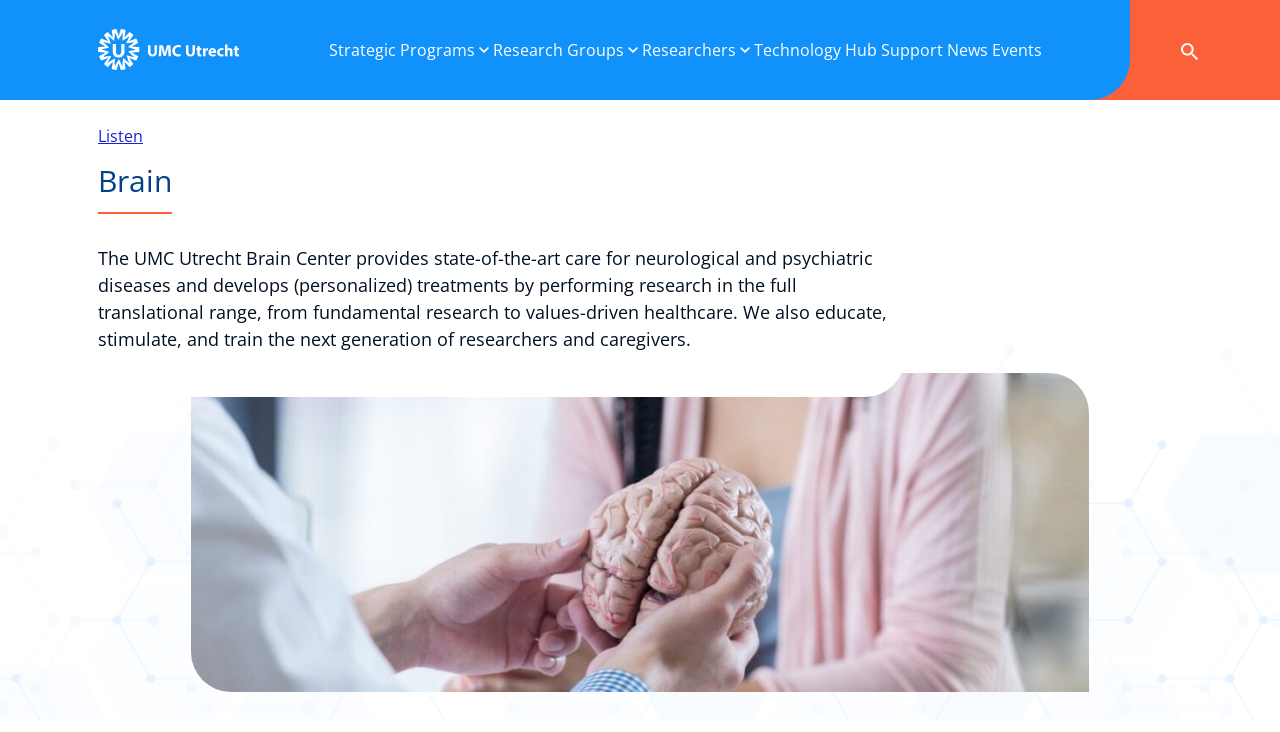

--- FILE ---
content_type: text/html; charset=UTF-8
request_url: https://research.umcutrecht.nl/strategic-programs/brain/
body_size: 15812
content:

<!doctype html>
<html lang="en-US">
<head>

            <!-- Google Tag Manager -->
        <script>(function(w,d,s,l,i){w[l]=w[l]||[];w[l].push({'gtm.start':
                    new Date().getTime(),event:'gtm.js'});var f=d.getElementsByTagName(s)[0],
                j=d.createElement(s),dl=l!='dataLayer'?'&l='+l:'';j.async=true;j.src=
                'https://www.googletagmanager.com/gtm.js?id='+i+dl;f.parentNode.insertBefore(j,f);
            })(window,document,'script','dataLayer','GTM-K56KLZF8');</script>
        <!-- End Google Tag Manager -->
        <meta name='robots' content='index, follow, max-image-preview:large, max-snippet:-1, max-video-preview:-1' />

          <meta charset="UTF-8">
          <title>Strategic Program Brain - Research at UMC Utrecht</title>
          <meta name="viewport" content="width=device-width, initial-scale=1" />
          
        <link rel="apple-touch-icon" sizes="144x144" href="https://research.umcutrecht.nl/custom/build/favicon/apple-touch-icon.png">
        <link rel="icon" type="image/png" sizes="32x32" href="https://research.umcutrecht.nl/custom/build/favicon/favicon-32x32.png">
        <link rel="icon" type="image/png" sizes="16x16" href="https://research.umcutrecht.nl/custom/build/favicon/favicon-16x16.png">
        <link rel="manifest" href="https://research.umcutrecht.nl/custom/build/favicon/site.webmanifest">
        <link rel="mask-icon" href="https://research.umcutrecht.nl/custom/build/favicon/safari-pinned-tab.svg" color="#1191fa">
        <meta name="msapplication-TileColor" content="#1191fa">
        <meta name="theme-color" content="#1191fa">
        
	<!-- This site is optimized with the Yoast SEO plugin v26.6 - https://yoast.com/wordpress/plugins/seo/ -->
	<meta name="description" content="State-of-the-art care and (personalized) treatments for neurological and psychiatric diseases are developed at the UMC Utrecht Brain Center." />
	<link rel="canonical" href="https://research.umcutrecht.nl/strategic-programs/brain/" />
	<meta property="og:locale" content="en_US" />
	<meta property="og:type" content="article" />
	<meta property="og:title" content="Strategic Program Brain - Research at UMC Utrecht" />
	<meta property="og:description" content="The UMC Utrecht Brain Center focuses on state-of-the-art care for neurological and psychiatric diseases. Learn how we translate research into personalized treatments and educate the next generation of caregivers and researchers." />
	<meta property="og:url" content="https://research.umcutrecht.nl/strategic-programs/brain/" />
	<meta property="og:site_name" content="Research at UMC Utrecht" />
	<meta property="article:modified_time" content="2025-06-11T09:28:45+00:00" />
	<meta property="og:image" content="https://research.umcutrecht.nl/custom/uploads/2024/03/Headerbeeld-Brain.jpeg" />
	<meta property="og:image:width" content="1203" />
	<meta property="og:image:height" content="802" />
	<meta property="og:image:type" content="image/jpeg" />
	<meta name="twitter:card" content="summary_large_image" />
	<meta name="twitter:title" content="Strategic Program Brain - Research at UMC Utrecht" />
	<meta name="twitter:description" content="The UMC Utrecht Brain Center focuses on state-of-the-art care for neurological and psychiatric diseases. Learn how we translate research into personalized treatments and educate the next generation of caregivers and researchers." />
	<meta name="twitter:label1" content="Est. reading time" />
	<meta name="twitter:data1" content="4 minutes" />
	<script type="application/ld+json" class="yoast-schema-graph">{"@context":"https://schema.org","@graph":[{"@type":"WebPage","@id":"https://research.umcutrecht.nl/strategic-programs/brain/","url":"https://research.umcutrecht.nl/strategic-programs/brain/","name":"Strategic Program Brain - Research at UMC Utrecht","isPartOf":{"@id":"https://research.umcutrecht.nl/#website"},"primaryImageOfPage":{"@id":"https://research.umcutrecht.nl/strategic-programs/brain/#primaryimage"},"image":{"@id":"https://research.umcutrecht.nl/strategic-programs/brain/#primaryimage"},"thumbnailUrl":"https://research.umcutrecht.nl/custom/uploads/2024/03/Headerbeeld-Brain.jpeg","datePublished":"2024-03-01T10:12:20+00:00","dateModified":"2025-06-11T09:28:45+00:00","description":"State-of-the-art care and (personalized) treatments for neurological and psychiatric diseases are developed at the UMC Utrecht Brain Center.","breadcrumb":{"@id":"https://research.umcutrecht.nl/strategic-programs/brain/#breadcrumb"},"inLanguage":"en-US","potentialAction":[{"@type":"ReadAction","target":["https://research.umcutrecht.nl/strategic-programs/brain/"]}]},{"@type":"ImageObject","inLanguage":"en-US","@id":"https://research.umcutrecht.nl/strategic-programs/brain/#primaryimage","url":"https://research.umcutrecht.nl/custom/uploads/2024/03/Headerbeeld-Brain.jpeg","contentUrl":"https://research.umcutrecht.nl/custom/uploads/2024/03/Headerbeeld-Brain.jpeg","width":1203,"height":802,"caption":"A care provider shows a model of a brain to a patient."},{"@type":"BreadcrumbList","@id":"https://research.umcutrecht.nl/strategic-programs/brain/#breadcrumb","itemListElement":[{"@type":"ListItem","position":1,"name":"Home","item":"https://research.umcutrecht.nl/"},{"@type":"ListItem","position":2,"name":"Brain"}]},{"@type":"WebSite","@id":"https://research.umcutrecht.nl/#website","url":"https://research.umcutrecht.nl/","name":"Research at UMC Utrecht","description":"Innovating Care","publisher":{"@id":"https://research.umcutrecht.nl/#organization"},"potentialAction":[{"@type":"SearchAction","target":{"@type":"EntryPoint","urlTemplate":"https://research.umcutrecht.nl/?s={search_term_string}"},"query-input":{"@type":"PropertyValueSpecification","valueRequired":true,"valueName":"search_term_string"}}],"inLanguage":"en-US"},{"@type":"Organization","@id":"https://research.umcutrecht.nl/#organization","name":"Research at UMC Utrecht","url":"https://research.umcutrecht.nl/","logo":{"@type":"ImageObject","inLanguage":"en-US","@id":"https://research.umcutrecht.nl/#/schema/logo/image/","url":"https://research.umcutrecht.nl/custom/uploads/2025/03/UMCU_2019_logo_liggend_rgb_solo-logo_transparant.png","contentUrl":"https://research.umcutrecht.nl/custom/uploads/2025/03/UMCU_2019_logo_liggend_rgb_solo-logo_transparant.png","width":586,"height":586,"caption":"Research at UMC Utrecht"},"image":{"@id":"https://research.umcutrecht.nl/#/schema/logo/image/"}}]}</script>
	<!-- / Yoast SEO plugin. -->


<style id='wp-img-auto-sizes-contain-inline-css' type='text/css'>
img:is([sizes=auto i],[sizes^="auto," i]){contain-intrinsic-size:3000px 1500px}
/*# sourceURL=wp-img-auto-sizes-contain-inline-css */
</style>
<style id='classic-theme-styles-inline-css' type='text/css'>
/*! This file is auto-generated */
.wp-block-button__link{color:#fff;background-color:#32373c;border-radius:9999px;box-shadow:none;text-decoration:none;padding:calc(.667em + 2px) calc(1.333em + 2px);font-size:1.125em}.wp-block-file__button{background:#32373c;color:#fff;text-decoration:none}
/*# sourceURL=/wp-includes/css/classic-themes.min.css */
</style>
<link rel='stylesheet' href='https://research.umcutrecht.nl/custom/build/css/style.min.css?ver=8.0.9' type='text/css' media='all' />

    <script src="https://cdn-eu.readspeaker.com/script/12593/webReader/webReader.js?pids=wr" type="text/javascript" id="rs_req_Init"></script>

<style id='global-styles-inline-css' type='text/css'>
:root{--wp--preset--aspect-ratio--square: 1;--wp--preset--aspect-ratio--4-3: 4/3;--wp--preset--aspect-ratio--3-4: 3/4;--wp--preset--aspect-ratio--3-2: 3/2;--wp--preset--aspect-ratio--2-3: 2/3;--wp--preset--aspect-ratio--16-9: 16/9;--wp--preset--aspect-ratio--9-16: 9/16;--wp--preset--color--black: #000000;--wp--preset--color--cyan-bluish-gray: #abb8c3;--wp--preset--color--white: #ffffff;--wp--preset--color--pale-pink: #f78da7;--wp--preset--color--vivid-red: #cf2e2e;--wp--preset--color--luminous-vivid-orange: #ff6900;--wp--preset--color--luminous-vivid-amber: #fcb900;--wp--preset--color--light-green-cyan: #7bdcb5;--wp--preset--color--vivid-green-cyan: #00d084;--wp--preset--color--pale-cyan-blue: #8ed1fc;--wp--preset--color--vivid-cyan-blue: #0693e3;--wp--preset--color--vivid-purple: #9b51e0;--wp--preset--gradient--vivid-cyan-blue-to-vivid-purple: linear-gradient(135deg,rgb(6,147,227) 0%,rgb(155,81,224) 100%);--wp--preset--gradient--light-green-cyan-to-vivid-green-cyan: linear-gradient(135deg,rgb(122,220,180) 0%,rgb(0,208,130) 100%);--wp--preset--gradient--luminous-vivid-amber-to-luminous-vivid-orange: linear-gradient(135deg,rgb(252,185,0) 0%,rgb(255,105,0) 100%);--wp--preset--gradient--luminous-vivid-orange-to-vivid-red: linear-gradient(135deg,rgb(255,105,0) 0%,rgb(207,46,46) 100%);--wp--preset--gradient--very-light-gray-to-cyan-bluish-gray: linear-gradient(135deg,rgb(238,238,238) 0%,rgb(169,184,195) 100%);--wp--preset--gradient--cool-to-warm-spectrum: linear-gradient(135deg,rgb(74,234,220) 0%,rgb(151,120,209) 20%,rgb(207,42,186) 40%,rgb(238,44,130) 60%,rgb(251,105,98) 80%,rgb(254,248,76) 100%);--wp--preset--gradient--blush-light-purple: linear-gradient(135deg,rgb(255,206,236) 0%,rgb(152,150,240) 100%);--wp--preset--gradient--blush-bordeaux: linear-gradient(135deg,rgb(254,205,165) 0%,rgb(254,45,45) 50%,rgb(107,0,62) 100%);--wp--preset--gradient--luminous-dusk: linear-gradient(135deg,rgb(255,203,112) 0%,rgb(199,81,192) 50%,rgb(65,88,208) 100%);--wp--preset--gradient--pale-ocean: linear-gradient(135deg,rgb(255,245,203) 0%,rgb(182,227,212) 50%,rgb(51,167,181) 100%);--wp--preset--gradient--electric-grass: linear-gradient(135deg,rgb(202,248,128) 0%,rgb(113,206,126) 100%);--wp--preset--gradient--midnight: linear-gradient(135deg,rgb(2,3,129) 0%,rgb(40,116,252) 100%);--wp--preset--font-size--small: 13px;--wp--preset--font-size--medium: 20px;--wp--preset--font-size--large: 36px;--wp--preset--font-size--x-large: 42px;--wp--preset--spacing--20: 0.44rem;--wp--preset--spacing--30: 0.67rem;--wp--preset--spacing--40: 1rem;--wp--preset--spacing--50: 1.5rem;--wp--preset--spacing--60: 2.25rem;--wp--preset--spacing--70: 3.38rem;--wp--preset--spacing--80: 5.06rem;--wp--preset--shadow--natural: 6px 6px 9px rgba(0, 0, 0, 0.2);--wp--preset--shadow--deep: 12px 12px 50px rgba(0, 0, 0, 0.4);--wp--preset--shadow--sharp: 6px 6px 0px rgba(0, 0, 0, 0.2);--wp--preset--shadow--outlined: 6px 6px 0px -3px rgb(255, 255, 255), 6px 6px rgb(0, 0, 0);--wp--preset--shadow--crisp: 6px 6px 0px rgb(0, 0, 0);}:where(.is-layout-flex){gap: 0.5em;}:where(.is-layout-grid){gap: 0.5em;}body .is-layout-flex{display: flex;}.is-layout-flex{flex-wrap: wrap;align-items: center;}.is-layout-flex > :is(*, div){margin: 0;}body .is-layout-grid{display: grid;}.is-layout-grid > :is(*, div){margin: 0;}:where(.wp-block-columns.is-layout-flex){gap: 2em;}:where(.wp-block-columns.is-layout-grid){gap: 2em;}:where(.wp-block-post-template.is-layout-flex){gap: 1.25em;}:where(.wp-block-post-template.is-layout-grid){gap: 1.25em;}.has-black-color{color: var(--wp--preset--color--black) !important;}.has-cyan-bluish-gray-color{color: var(--wp--preset--color--cyan-bluish-gray) !important;}.has-white-color{color: var(--wp--preset--color--white) !important;}.has-pale-pink-color{color: var(--wp--preset--color--pale-pink) !important;}.has-vivid-red-color{color: var(--wp--preset--color--vivid-red) !important;}.has-luminous-vivid-orange-color{color: var(--wp--preset--color--luminous-vivid-orange) !important;}.has-luminous-vivid-amber-color{color: var(--wp--preset--color--luminous-vivid-amber) !important;}.has-light-green-cyan-color{color: var(--wp--preset--color--light-green-cyan) !important;}.has-vivid-green-cyan-color{color: var(--wp--preset--color--vivid-green-cyan) !important;}.has-pale-cyan-blue-color{color: var(--wp--preset--color--pale-cyan-blue) !important;}.has-vivid-cyan-blue-color{color: var(--wp--preset--color--vivid-cyan-blue) !important;}.has-vivid-purple-color{color: var(--wp--preset--color--vivid-purple) !important;}.has-black-background-color{background-color: var(--wp--preset--color--black) !important;}.has-cyan-bluish-gray-background-color{background-color: var(--wp--preset--color--cyan-bluish-gray) !important;}.has-white-background-color{background-color: var(--wp--preset--color--white) !important;}.has-pale-pink-background-color{background-color: var(--wp--preset--color--pale-pink) !important;}.has-vivid-red-background-color{background-color: var(--wp--preset--color--vivid-red) !important;}.has-luminous-vivid-orange-background-color{background-color: var(--wp--preset--color--luminous-vivid-orange) !important;}.has-luminous-vivid-amber-background-color{background-color: var(--wp--preset--color--luminous-vivid-amber) !important;}.has-light-green-cyan-background-color{background-color: var(--wp--preset--color--light-green-cyan) !important;}.has-vivid-green-cyan-background-color{background-color: var(--wp--preset--color--vivid-green-cyan) !important;}.has-pale-cyan-blue-background-color{background-color: var(--wp--preset--color--pale-cyan-blue) !important;}.has-vivid-cyan-blue-background-color{background-color: var(--wp--preset--color--vivid-cyan-blue) !important;}.has-vivid-purple-background-color{background-color: var(--wp--preset--color--vivid-purple) !important;}.has-black-border-color{border-color: var(--wp--preset--color--black) !important;}.has-cyan-bluish-gray-border-color{border-color: var(--wp--preset--color--cyan-bluish-gray) !important;}.has-white-border-color{border-color: var(--wp--preset--color--white) !important;}.has-pale-pink-border-color{border-color: var(--wp--preset--color--pale-pink) !important;}.has-vivid-red-border-color{border-color: var(--wp--preset--color--vivid-red) !important;}.has-luminous-vivid-orange-border-color{border-color: var(--wp--preset--color--luminous-vivid-orange) !important;}.has-luminous-vivid-amber-border-color{border-color: var(--wp--preset--color--luminous-vivid-amber) !important;}.has-light-green-cyan-border-color{border-color: var(--wp--preset--color--light-green-cyan) !important;}.has-vivid-green-cyan-border-color{border-color: var(--wp--preset--color--vivid-green-cyan) !important;}.has-pale-cyan-blue-border-color{border-color: var(--wp--preset--color--pale-cyan-blue) !important;}.has-vivid-cyan-blue-border-color{border-color: var(--wp--preset--color--vivid-cyan-blue) !important;}.has-vivid-purple-border-color{border-color: var(--wp--preset--color--vivid-purple) !important;}.has-vivid-cyan-blue-to-vivid-purple-gradient-background{background: var(--wp--preset--gradient--vivid-cyan-blue-to-vivid-purple) !important;}.has-light-green-cyan-to-vivid-green-cyan-gradient-background{background: var(--wp--preset--gradient--light-green-cyan-to-vivid-green-cyan) !important;}.has-luminous-vivid-amber-to-luminous-vivid-orange-gradient-background{background: var(--wp--preset--gradient--luminous-vivid-amber-to-luminous-vivid-orange) !important;}.has-luminous-vivid-orange-to-vivid-red-gradient-background{background: var(--wp--preset--gradient--luminous-vivid-orange-to-vivid-red) !important;}.has-very-light-gray-to-cyan-bluish-gray-gradient-background{background: var(--wp--preset--gradient--very-light-gray-to-cyan-bluish-gray) !important;}.has-cool-to-warm-spectrum-gradient-background{background: var(--wp--preset--gradient--cool-to-warm-spectrum) !important;}.has-blush-light-purple-gradient-background{background: var(--wp--preset--gradient--blush-light-purple) !important;}.has-blush-bordeaux-gradient-background{background: var(--wp--preset--gradient--blush-bordeaux) !important;}.has-luminous-dusk-gradient-background{background: var(--wp--preset--gradient--luminous-dusk) !important;}.has-pale-ocean-gradient-background{background: var(--wp--preset--gradient--pale-ocean) !important;}.has-electric-grass-gradient-background{background: var(--wp--preset--gradient--electric-grass) !important;}.has-midnight-gradient-background{background: var(--wp--preset--gradient--midnight) !important;}.has-small-font-size{font-size: var(--wp--preset--font-size--small) !important;}.has-medium-font-size{font-size: var(--wp--preset--font-size--medium) !important;}.has-large-font-size{font-size: var(--wp--preset--font-size--large) !important;}.has-x-large-font-size{font-size: var(--wp--preset--font-size--x-large) !important;}
/*# sourceURL=global-styles-inline-css */
</style>
</head>

<body class="wp-singular strategic-programs-template-default single single-strategic-programs postid-49 wp-theme-umcu footer-bg-gray-light" data-bs-no-jquery="true">
    <!-- Google Tag Manager (noscript) -->
    <noscript><iframe src="https://www.googletagmanager.com/ns.html?id=GTM-K56KLZF8"
                      height="0" width="0" style="display:none;visibility:hidden"></iframe></noscript>
    <!-- End Google Tag Manager (noscript) -->


<!-- header -->
<header id="header" role="banner" class="header p-lg-0">
    
    <div class="container full-height bg-primary">
        <div class="row justify-content-between full-height">
            <div class="col-auto col-lg-10 d-flex align-items-center">
                <div class="brand">
                    <a href="https://research.umcutrecht.nl" title="Research at UMC Utrecht - Innovating Care">
                        <figure class="mb-0">
                            <img src="https://research.umcutrecht.nl/custom/build/svg/logo-white.svg" role="image" alt="Research at UMC Utrecht" title="Logo Research at UMC Utrecht"/>
                        </figure>
                    </a>
                </div>
            </div>

            <div class="col d-none d-lg-block col-main-nav">
                <div class="main-navigation">
<nav id="1" class="desktop-navigation-container"><ul id="menu-hoofdmenu" class="desktop-navigation  has-arrows " itemscope itemtype="http://www.schema.org/SiteNavigationElement"><li  id="menu-item-137" class="d-lg-none menu-item menu-item-type-post_type menu-item-object-page menu-item-home menu-item-137 nav-item"><a itemprop="url" href="https://research.umcutrecht.nl/" class="nav-link"><span itemprop="name">Home</span></a></li>
<li  id="menu-item-142" class="submenu-background menu-item menu-item-type-custom menu-item-object-custom current-menu-ancestor current-menu-parent menu-item-has-children dropdown active menu-item-142 nav-item" data-description="UMC Utrecht’s research is at the forefront of innovation, spanning six strategic programs. We embrace a dynamic, multidisciplinary approach, putting patients at the heart of everything we do."><a href="#" data-bs-toggle="dropdown" data-bs-auto-close="outside" aria-expanded="false" data-bs-display="static" class="dropdown-toggle nav-link" id="menu-item-dropdown-142"><span itemprop="name">Strategic Programs</span></a>
<ul class="dropdown-menu 0" data-bs-display="static" aria-labelledby="menu-item-dropdown-142">
	<li  id="menu-item-148" class="menu-item menu-item-type-post_type menu-item-object-strategic-programs current-menu-item menu-item-has-children dropend active menu-item-148 nav-item"><a itemprop="url" href="https://research.umcutrecht.nl/strategic-programs/brain/" class="dropdown-item dropdown-toggle" data-bs-toggle="dropdown" data-bs-display="static" data-parent-id="142" aria-current="page"><span itemprop="name">Brain</span></a>
	<ul class="dropdown-menu 1" data-bs-display="static" aria-labelledby="142">
		<li  id="menu-item-195" class="menu-item menu-item-type-post_type menu-item-object-themes menu-item-index-0 menu-item-195 nav-item" data-description="Improving prediction, treatment and prevention"><a itemprop="url" href="https://research.umcutrecht.nl/themes/developmental-disorders/" class="dropdown-item" data-parent-id="148"><span itemprop="name">Developmental disorders</span><span class="menu-item-description">Improving prediction, treatment and prevention</span></span></a><li class="main-item dropdown-item menu-item"><a href="https://research.umcutrecht.nl/strategic-programs/brain/" class="dropdown-item">Brain</a></li>
		<li  id="menu-item-150" class="menu-item menu-item-type-post_type menu-item-object-themes menu-item-index-1 menu-item-150 nav-item" data-description="Towards better understanding and treatment"><a itemprop="url" href="https://research.umcutrecht.nl/themes/epilepsy/" class="dropdown-item" data-parent-id="148"><span itemprop="name">Epilepsy</span><span class="menu-item-description">Towards better understanding and treatment</span></span></a></li>
		<li  id="menu-item-2149" class="menu-item menu-item-type-post_type menu-item-object-themes menu-item-index-2 menu-item-2149 nav-item" data-description="Deciphering mechanisms to improve lives"><a itemprop="url" href="https://research.umcutrecht.nl/themes/neuromuscular-disorders/" class="dropdown-item" data-parent-id="148"><span itemprop="name">Neuromuscular disorders</span><span class="menu-item-description">Deciphering mechanisms to improve lives</span></span></a></li>
		<li  id="menu-item-151" class="menu-item menu-item-type-post_type menu-item-object-themes menu-item-index-3 menu-item-151 nav-item" data-description="Merging clinical excellence with innovative research"><a itemprop="url" href="https://research.umcutrecht.nl/themes/neuro-oncology/" class="dropdown-item" data-parent-id="148"><span itemprop="name">Neuro-oncology</span><span class="menu-item-description">Merging clinical excellence with innovative research</span></span></a></li>
		<li  id="menu-item-193" class="menu-item menu-item-type-post_type menu-item-object-themes menu-item-index-4 menu-item-193 nav-item" data-description="Optimizing individual treatments"><a itemprop="url" href="https://research.umcutrecht.nl/themes/personalized-psychiatry/" class="dropdown-item" data-parent-id="148"><span itemprop="name">Personalized psychiatry</span><span class="menu-item-description">Optimizing individual treatments</span></span></a></li>
		<li  id="menu-item-149" class="menu-item menu-item-type-post_type menu-item-object-themes menu-item-index-5 menu-item-149 nav-item" data-description="From bench to bedside in cerebrovascular health"><a itemprop="url" href="https://research.umcutrecht.nl/themes/stroke/" class="dropdown-item" data-parent-id="148"><span itemprop="name">Stroke</span><span class="menu-item-description">From bench to bedside in cerebrovascular health</span></span></a></li>
	</ul>
</li>
	<li  id="menu-item-147" class="menu-item menu-item-type-post_type menu-item-object-strategic-programs menu-item-has-children dropend menu-item-147 nav-item"><a itemprop="url" href="https://research.umcutrecht.nl/strategic-programs/cancer/" class="dropdown-item dropdown-toggle" data-bs-toggle="dropdown" data-bs-display="static" data-parent-id="142"><span itemprop="name">Cancer</span></a>
	<ul class="dropdown-menu 1" data-bs-display="static" aria-labelledby="142">
		<li  id="menu-item-181" class="menu-item menu-item-type-post_type menu-item-object-themes menu-item-index-0 menu-item-181 nav-item" data-description="What causes cancer to develop and grow"><a itemprop="url" href="https://research.umcutrecht.nl/themes/molecular-science-of-cancer/" class="dropdown-item" data-parent-id="147"><span itemprop="name">Molecular science of cancer</span><span class="menu-item-description">What causes cancer to develop and grow</span></span></a><li class="main-item dropdown-item menu-item"><a href="https://research.umcutrecht.nl/strategic-programs/cancer/" class="dropdown-item">Cancer</a></li>
		<li  id="menu-item-179" class="menu-item menu-item-type-post_type menu-item-object-themes menu-item-index-1 menu-item-179 nav-item" data-description="What works, and in whom does it work"><a itemprop="url" href="https://research.umcutrecht.nl/themes/prevention-and-prediction/" class="dropdown-item" data-parent-id="147"><span itemprop="name">Prevention and Prediction</span><span class="menu-item-description">What works, and in whom does it work</span></span></a></li>
		<li  id="menu-item-6665" class="menu-item menu-item-type-post_type menu-item-object-themes menu-item-index-2 menu-item-6665 nav-item" data-description="Pioneering personalized cancer treatment"><a itemprop="url" href="https://research.umcutrecht.nl/themes/immune-and-cellular-therapies/" class="dropdown-item" data-parent-id="147"><span itemprop="name">Immune and cellular therapies</span><span class="menu-item-description">Pioneering personalized cancer treatment</span></span></a></li>
		<li  id="menu-item-178" class="menu-item menu-item-type-post_type menu-item-object-themes menu-item-index-3 menu-item-178 nav-item" data-description="Can we treat minimally invasive"><a itemprop="url" href="https://research.umcutrecht.nl/themes/high-precision-surgery/" class="dropdown-item" data-parent-id="147"><span itemprop="name">High-precision surgery</span><span class="menu-item-description">Can we treat minimally invasive</span></span></a></li>
		<li  id="menu-item-177" class="menu-item menu-item-type-post_type menu-item-object-themes menu-item-index-4 menu-item-177 nav-item" data-description="Is local treatment possible without surgery"><a itemprop="url" href="https://research.umcutrecht.nl/themes/image-guided-therapies/" class="dropdown-item" data-parent-id="147"><span itemprop="name">Image-guided therapies</span><span class="menu-item-description">Is local treatment possible without surgery</span></span></a></li>
		<li  id="menu-item-180" class="menu-item menu-item-type-post_type menu-item-object-themes menu-item-index-5 menu-item-180 nav-item" data-description="How do we learn from each patient"><a itemprop="url" href="https://research.umcutrecht.nl/themes/survivorship-and-palliation/" class="dropdown-item" data-parent-id="147"><span itemprop="name">Survivorship and Palliation</span><span class="menu-item-description">How do we learn from each patient</span></span></a></li>
	</ul>
</li>
	<li  id="menu-item-146" class="menu-item menu-item-type-post_type menu-item-object-strategic-programs menu-item-has-children dropend menu-item-146 nav-item" data-description="Child-centered interdisciplinary research"><a itemprop="url" href="https://research.umcutrecht.nl/strategic-programs/child-health/" class="dropdown-item dropdown-toggle" data-bs-toggle="dropdown" data-bs-display="static" data-parent-id="142"><span itemprop="name">Child Health</span></a>
	<ul class="dropdown-menu 1" data-bs-display="static" aria-labelledby="142">
		<li  id="menu-item-4663" class="menu-item menu-item-type-post_type menu-item-object-themes menu-item-index-0 menu-item-4663 nav-item"><a itemprop="url" href="https://research.umcutrecht.nl/themes/ante-and-perinatal-damage/" class="dropdown-item" data-parent-id="146"><span itemprop="name">Ante- and perinatal care</span></a><li class="main-item dropdown-item menu-item"><a href="https://research.umcutrecht.nl/strategic-programs/child-health/" class="dropdown-item">Child Health</a></li>
		<li  id="menu-item-4662" class="menu-item menu-item-type-post_type menu-item-object-themes menu-item-index-1 menu-item-4662 nav-item"><a itemprop="url" href="https://research.umcutrecht.nl/themes/congenital-and-hereditary-disorders/" class="dropdown-item" data-parent-id="146"><span itemprop="name">Congenital and hereditary disorders</span></a></li>
		<li  id="menu-item-4660" class="menu-item menu-item-type-post_type menu-item-object-themes menu-item-index-2 menu-item-4660 nav-item"><a itemprop="url" href="https://research.umcutrecht.nl/themes/pediatrics-and-oncology/" class="dropdown-item" data-parent-id="146"><span itemprop="name">Pediatrics and oncology</span></a></li>
		<li  id="menu-item-4661" class="menu-item menu-item-type-post_type menu-item-object-themes menu-item-index-3 menu-item-4661 nav-item"><a itemprop="url" href="https://research.umcutrecht.nl/themes/severe-inflammatory-disorders-child-health/" class="dropdown-item" data-parent-id="146"><span itemprop="name">Severe inflammatory disorders</span></a></li>
	</ul>
</li>
	<li  id="menu-item-145" class="menu-item menu-item-type-post_type menu-item-object-strategic-programs menu-item-has-children dropend menu-item-145 nav-item" data-description="hier komt beschrijving"><a itemprop="url" href="https://research.umcutrecht.nl/strategic-programs/circulatory-health/" class="dropdown-item dropdown-toggle" data-bs-toggle="dropdown" data-bs-display="static" data-parent-id="142"><span itemprop="name">Circulatory Health</span></a>
	<ul class="dropdown-menu 1" data-bs-display="static" aria-labelledby="142">
		<li  id="menu-item-2582" class="menu-item menu-item-type-post_type menu-item-object-themes menu-item-index-0 menu-item-2582 nav-item" data-description="Abdominal, thoracic, extracranial, and cerebral vessel dilatations and ruptures"><a itemprop="url" href="https://research.umcutrecht.nl/themes/atherosclerosis-aneurysms/" class="dropdown-item" data-parent-id="145"><span itemprop="name">Atherosclerosis &amp; Aneurysms</span><span class="menu-item-description">Abdominal, thoracic, extracranial, and cerebral vessel dilatations and ruptures</span></span></a><li class="main-item dropdown-item menu-item"><a href="https://research.umcutrecht.nl/strategic-programs/circulatory-health/" class="dropdown-item">Circulatory Health</a></li>
		<li  id="menu-item-4398" class="menu-item menu-item-type-post_type menu-item-object-themes menu-item-index-1 menu-item-4398 nav-item" data-description="Acute ischemic stroke, carotid artery disease, intracranial vasculopathy, genetics of stroke, and TIA"><a itemprop="url" href="https://research.umcutrecht.nl/themes/cerebrovascular-disease/" class="dropdown-item" data-parent-id="145"><span itemprop="name">Cerebrovascular disease</span><span class="menu-item-description">Acute ischemic stroke, carotid artery disease, intracranial vasculopathy, genetics of stroke, and TIA</span></span></a></li>
		<li  id="menu-item-2584" class="menu-item menu-item-type-post_type menu-item-object-themes menu-item-index-2 menu-item-2584 nav-item" data-description="Translational research for advanced heart failure and cardiogenetics"><a itemprop="url" href="https://research.umcutrecht.nl/themes/heart-failure/" class="dropdown-item" data-parent-id="145"><span itemprop="name">Heart failure</span><span class="menu-item-description">Translational research for advanced heart failure and cardiogenetics</span></span></a></li>
		<li  id="menu-item-2583" class="menu-item menu-item-type-post_type menu-item-object-themes menu-item-index-3 menu-item-2583 nav-item" data-description="Complex hypertension, diabetes and progressive vascular disease"><a itemprop="url" href="https://research.umcutrecht.nl/themes/high-risk/" class="dropdown-item" data-parent-id="145"><span itemprop="name">High risk</span><span class="menu-item-description">Complex hypertension, diabetes and progressive vascular disease</span></span></a></li>
	</ul>
</li>
	<li  id="menu-item-143" class="menu-item menu-item-type-post_type menu-item-object-strategic-programs menu-item-has-children dropend menu-item-143 nav-item"><a itemprop="url" href="https://research.umcutrecht.nl/strategic-programs/infection-immunity/" class="dropdown-item dropdown-toggle" data-bs-toggle="dropdown" data-bs-display="static" data-parent-id="142"><span itemprop="name">Infection &amp; Immunity</span></a>
	<ul class="dropdown-menu 1" data-bs-display="static" aria-labelledby="142">
		<li  id="menu-item-3793" class="menu-item menu-item-type-post_type menu-item-object-themes menu-item-index-0 menu-item-3793 nav-item"><a itemprop="url" href="https://research.umcutrecht.nl/themes/developing-immune-therapy/" class="dropdown-item" data-parent-id="143"><span itemprop="name">Developing immune therapy</span></a><li class="main-item dropdown-item menu-item"><a href="https://research.umcutrecht.nl/strategic-programs/infection-immunity/" class="dropdown-item">Infection &amp; Immunity</a></li>
		<li  id="menu-item-3794" class="menu-item menu-item-type-post_type menu-item-object-themes menu-item-index-1 menu-item-3794 nav-item"><a itemprop="url" href="https://research.umcutrecht.nl/themes/understanding-infectious-disease-dynamics/" class="dropdown-item" data-parent-id="143"><span itemprop="name">Understanding infectious disease dynamics</span></a></li>
		<li  id="menu-item-3796" class="menu-item menu-item-type-post_type menu-item-object-themes menu-item-index-2 menu-item-3796 nav-item"><a itemprop="url" href="https://research.umcutrecht.nl/themes/understanding-pathophysiology/" class="dropdown-item" data-parent-id="143"><span itemprop="name">Understanding pathophysiology</span></a></li>
		<li  id="menu-item-3795" class="menu-item menu-item-type-post_type menu-item-object-themes menu-item-index-3 menu-item-3795 nav-item"><a itemprop="url" href="https://research.umcutrecht.nl/themes/optimizing-treatment/" class="dropdown-item" data-parent-id="143"><span itemprop="name">Optimizing treatment</span></a></li>
	</ul>
</li>
	<li  id="menu-item-144" class="menu-item menu-item-type-post_type menu-item-object-strategic-programs menu-item-has-children dropend menu-item-144 nav-item"><a itemprop="url" href="https://research.umcutrecht.nl/strategic-programs/regenerative-medicine-stem-cells/" class="dropdown-item dropdown-toggle" data-bs-toggle="dropdown" data-bs-display="static" data-parent-id="142"><span itemprop="name">Regenerative Medicine &amp; Stem Cells</span></a>
	<ul class="dropdown-menu 1" data-bs-display="static" aria-labelledby="142">
		<li  id="menu-item-2163" class="menu-item menu-item-type-post_type menu-item-object-themes menu-item-index-0 menu-item-2163 nav-item"><a itemprop="url" href="https://research.umcutrecht.nl/themes/biofabrication/" class="dropdown-item" data-parent-id="144"><span itemprop="name">Biofabrication</span></a><li class="main-item dropdown-item menu-item"><a href="https://research.umcutrecht.nl/strategic-programs/regenerative-medicine-stem-cells/" class="dropdown-item">Regenerative Medicine &amp; Stem Cells</a></li>
		<li  id="menu-item-2161" class="menu-item menu-item-type-post_type menu-item-object-themes menu-item-index-1 menu-item-2161 nav-item"><a itemprop="url" href="https://research.umcutrecht.nl/themes/disease-modeling/" class="dropdown-item" data-parent-id="144"><span itemprop="name">Disease modeling</span></a></li>
		<li  id="menu-item-2162" class="menu-item menu-item-type-post_type menu-item-object-themes menu-item-index-2 menu-item-2162 nav-item"><a itemprop="url" href="https://research.umcutrecht.nl/themes/advanced-therapy-medicinal-products-atmps/" class="dropdown-item" data-parent-id="144"><span itemprop="name">Advanced Therapy Medicinal Products (ATMPs)</span></a></li>
	</ul>
</li>
</ul>
</li>
<li  id="menu-item-138" class="menu-item menu-item-type-custom menu-item-object-custom menu-item-has-children dropdown menu-item-138 nav-item"><a href="#" data-bs-toggle="dropdown" data-bs-auto-close="outside" aria-expanded="false" data-bs-display="static" class="dropdown-toggle nav-link" id="menu-item-dropdown-138"><span itemprop="name">Research Groups</span></a>
<ul class="dropdown-menu 0" data-bs-display="static" aria-labelledby="menu-item-dropdown-138">
	<li  id="menu-item-183" class="menu-item menu-item-type-custom menu-item-object-custom menu-item-has-children dropend menu-item-183 nav-item"><a itemprop="url" href="https://research.umcutrecht.nl/research-groups/" class="dropdown-item dropdown-toggle" data-bs-toggle="dropdown" data-bs-display="static" data-parent-id="138"><span itemprop="name">All Research Groups</span></a>
	<ul class="dropdown-menu 1" data-bs-display="static" aria-labelledby="138">
		<li  id="menu-item-5875" class="menu-item menu-item-type-custom menu-item-object-custom menu-item-index-0 menu-item-5875 nav-item" data-description="High-level clinical and experimental neuroscience"><a itemprop="url" href="https://research.umcutrecht.nl/research-groups/?filter-themes=brain" class="dropdown-item" data-parent-id="183"><span itemprop="name">Brain</span><span class="menu-item-description">High-level clinical and experimental neuroscience</span></span></a><li class="main-item dropdown-item menu-item"><a href="https://research.umcutrecht.nl/research-groups/" class="dropdown-item">All Research Groups</a></li>
		<li  id="menu-item-5876" class="menu-item menu-item-type-custom menu-item-object-custom menu-item-index-1 menu-item-5876 nav-item" data-description="Innovative approaches diagnostics, treatment, care"><a itemprop="url" href="https://research.umcutrecht.nl/research-groups/?filter-themes=cancer" class="dropdown-item" data-parent-id="183"><span itemprop="name">Cancer</span><span class="menu-item-description">Innovative approaches diagnostics, treatment, care</span></span></a></li>
		<li  id="menu-item-5877" class="menu-item menu-item-type-custom menu-item-object-custom menu-item-index-2 menu-item-5877 nav-item" data-description="Child-centered interdisciplinary research"><a itemprop="url" href="https://research.umcutrecht.nl/research-groups/?filter-themes=child-health" class="dropdown-item" data-parent-id="183"><span itemprop="name">Child Health</span><span class="menu-item-description">Child-centered interdisciplinary research</span></span></a></li>
		<li  id="menu-item-5878" class="menu-item menu-item-type-custom menu-item-object-custom menu-item-index-3 menu-item-5878 nav-item" data-description="To reduce the burden of cardiovascular disease"><a itemprop="url" href="https://research.umcutrecht.nl/research-groups/?filter-themes=circulatory-health" class="dropdown-item" data-parent-id="183"><span itemprop="name">Circulatory Health</span><span class="menu-item-description">To reduce the burden of cardiovascular disease</span></span></a></li>
		<li  id="menu-item-5879" class="menu-item menu-item-type-custom menu-item-object-custom menu-item-index-4 menu-item-5879 nav-item" data-description="Unraveling pathogenic mechanisms"><a itemprop="url" href="https://research.umcutrecht.nl/research-groups/?filter-themes=infection-immunity" class="dropdown-item" data-parent-id="183"><span itemprop="name">Infection &#038; Immunity</span><span class="menu-item-description">Unraveling pathogenic mechanisms</span></span></a></li>
		<li  id="menu-item-5880" class="menu-item menu-item-type-custom menu-item-object-custom menu-item-index-5 menu-item-5880 nav-item" data-description="Accelerating the pace of regenerative therapies"><a itemprop="url" href="https://research.umcutrecht.nl/research-groups/?filter-themes=regenerative-medicine-stem-cells" class="dropdown-item" data-parent-id="183"><span itemprop="name">Regenerative Medicine &#038; Stem Cells</span><span class="menu-item-description">Accelerating the pace of regenerative therapies</span></span></a></li>
	</ul>
</li>
</ul>
</li>
<li  id="menu-item-153" class="menu-item menu-item-type-custom menu-item-object-custom menu-item-has-children dropdown menu-item-153 nav-item"><a href="#" data-bs-toggle="dropdown" data-bs-auto-close="outside" aria-expanded="false" data-bs-display="static" class="dropdown-toggle nav-link" id="menu-item-dropdown-153"><span itemprop="name">Researchers</span></a>
<ul class="dropdown-menu 0" data-bs-display="static" aria-labelledby="menu-item-dropdown-153">
	<li  id="menu-item-182" class="menu-item menu-item-type-custom menu-item-object-custom menu-item-has-children dropend menu-item-182 nav-item"><a itemprop="url" href="https://research.umcutrecht.nl/researchers/" class="dropdown-item dropdown-toggle" data-bs-toggle="dropdown" data-bs-display="static" data-parent-id="153"><span itemprop="name">All Researchers</span></a>
	<ul class="dropdown-menu 1" data-bs-display="static" aria-labelledby="153">
		<li  id="menu-item-1456" class="menu-item menu-item-type-custom menu-item-object-custom menu-item-index-0 menu-item-1456 nav-item" data-description="High-level clinical and experimental neuroscience"><a itemprop="url" href="https://research.umcutrecht.nl/researchers/?filter-strategic-programs=brain" class="dropdown-item" data-parent-id="182"><span itemprop="name">Brain</span><span class="menu-item-description">High-level clinical and experimental neuroscience</span></span></a><li class="main-item dropdown-item menu-item"><a href="https://research.umcutrecht.nl/researchers/" class="dropdown-item">All Researchers</a></li>
		<li  id="menu-item-1457" class="menu-item menu-item-type-custom menu-item-object-custom menu-item-index-1 menu-item-1457 nav-item" data-description="Innovative approaches diagnostics, treatment, care"><a itemprop="url" href="https://research.umcutrecht.nl/researchers/?filter-strategic-programs=cancer" class="dropdown-item" data-parent-id="182"><span itemprop="name">Cancer</span><span class="menu-item-description">Innovative approaches diagnostics, treatment, care</span></span></a></li>
		<li  id="menu-item-1458" class="menu-item menu-item-type-custom menu-item-object-custom menu-item-index-2 menu-item-1458 nav-item" data-description="Child-centered interdisciplinary research"><a itemprop="url" href="https://research.umcutrecht.nl/researchers/?filter-strategic-programs=child-health" class="dropdown-item" data-parent-id="182"><span itemprop="name">Child Health</span><span class="menu-item-description">Child-centered interdisciplinary research</span></span></a></li>
		<li  id="menu-item-1459" class="menu-item menu-item-type-custom menu-item-object-custom menu-item-index-3 menu-item-1459 nav-item" data-description="To reduce the burden of cardiovascular disease"><a itemprop="url" href="https://research.umcutrecht.nl/researchers/?filter-strategic-programs=circulatory-health" class="dropdown-item" data-parent-id="182"><span itemprop="name">Circulatory Health</span><span class="menu-item-description">To reduce the burden of cardiovascular disease</span></span></a></li>
		<li  id="menu-item-1460" class="menu-item menu-item-type-custom menu-item-object-custom menu-item-index-4 menu-item-1460 nav-item" data-description="Unraveling pathogenic mechanisms"><a itemprop="url" href="https://research.umcutrecht.nl/researchers/?filter-strategic-programs=infection-immunity" class="dropdown-item" data-parent-id="182"><span itemprop="name">Infection &#038; Immunity</span><span class="menu-item-description">Unraveling pathogenic mechanisms</span></span></a></li>
		<li  id="menu-item-1461" class="menu-item menu-item-type-custom menu-item-object-custom menu-item-index-5 menu-item-1461 nav-item" data-description="Accelerating the pace of regenerative therapies"><a itemprop="url" href="https://research.umcutrecht.nl/researchers/?filter-strategic-programs=regenerative-medicine-stem-cells" class="dropdown-item" data-parent-id="182"><span itemprop="name">Regenerative Medicine &#038; Stem Cells</span><span class="menu-item-description">Accelerating the pace of regenerative therapies</span></span></a></li>
	</ul>
</li>
	<li  id="menu-item-9418" class="menu-item menu-item-type-custom menu-item-object-custom menu-item-9418 nav-item"><a itemprop="url" href="https://research.umcutrecht.nl/researchers/?filter=full-professor" class="dropdown-item dropdown-toggle" data-bs-toggle="dropdown" data-bs-display="static" data-parent-id="153"><span itemprop="name">Overview Full Professors</span></a></li>
</ul>
</li>
<li  id="menu-item-8836" class="menu-item menu-item-type-custom menu-item-object-custom menu-item-has-children sticky-menu dropdown menu-item-8836 nav-item"><a href="https://research.umcutrecht.nl/technologies/" class="nav-link sticky-menu-item" id="menu-item-8836"><span itemprop="name">Technology Hub</span></a>
<ul class="dropdown-menu 0" data-bs-display="static" aria-labelledby="menu-item-8836">
	<li  id="menu-item-12490" class="menu-item menu-item-type-custom menu-item-object-custom menu-item-12490 nav-item"><a itemprop="url" href="https://research.umcutrecht.nl/technologies/" class="dropdown-item dropdown-toggle" data-bs-toggle="dropdown" data-bs-display="static" data-parent-id="8836"><span itemprop="name">Technologies</span></a></li>
	<li  id="menu-item-12491" class="menu-item menu-item-type-custom menu-item-object-custom menu-item-12491 nav-item"><a itemprop="url" href="https://research.umcutrecht.nl/technology-events/" class="dropdown-item dropdown-toggle" data-bs-toggle="dropdown" data-bs-display="static" data-parent-id="8836"><span itemprop="name">Events &#038; Training</span></a></li>
	<li  id="menu-item-12492" class="menu-item menu-item-type-custom menu-item-object-custom menu-item-12492 nav-item"><a itemprop="url" href="https://research.umcutrecht.nl/equipment/" class="dropdown-item dropdown-toggle" data-bs-toggle="dropdown" data-bs-display="static" data-parent-id="8836"><span itemprop="name">Quick search equipment</span></a></li>
</ul>
</li>
<li  id="menu-item-5874" class="menu-item menu-item-type-custom menu-item-object-custom menu-item-5874 nav-item"><a itemprop="url" href="https://research.umcutrecht.nl/research-innovation-support/" class="nav-link"><span itemprop="name">Support</span></a></li>
<li  id="menu-item-139" class="menu-item menu-item-type-custom menu-item-object-custom menu-item-139 nav-item"><a itemprop="url" href="https://research.umcutrecht.nl/news/" class="nav-link"><span itemprop="name">News</span></a></li>
<li  id="menu-item-13235" class="menu-item menu-item-type-custom menu-item-object-custom menu-item-13235 nav-item"><a itemprop="url" href="https://research.umcutrecht.nl/events/" class="nav-link"><span itemprop="name">Events</span></a></li>
</ul></nav>

</div>
            </div>

            <div class="col-auto d-lg-none bg-primary">
                <div class="mobile-navigation">
                    <button id="navicon" class="hamburger" type="button">
                        <span class="menu-open" id="menuOpen"><svg width="29" height="20" viewBox="0 0 29 20" fill="none" xmlns="http://www.w3.org/2000/svg" aria-describedby="menu-title menu-description"><path d="M0 17.917C0 18.79.709 19.5 1.583 19.5h25.834a1.583 1.583 0 000-3.167H1.583c-.874 0-1.583.71-1.583 1.584zM0 10c0 .874.709 1.583 1.583 1.583h25.834a1.583 1.583 0 100-3.166H1.583C.71 8.417 0 9.126 0 10zM7.312.5a1.583 1.583 0 100 3.167h20.105a1.583 1.583 0 000-3.167H7.312z" fill="currentColor"/></svg></span>
                        <span class="menu-close" id="menuClose"><svg width="19" height="19" viewBox="0 0 19 19" fill="none" aria-describedby="close-title close-description" xmlns="http://www.w3.org/2000/svg"><path d="M19 1.914L17.086 0 9.5 7.586 1.914 0 0 1.914 7.586 9.5 0 17.086 1.914 19 9.5 11.414 17.086 19 19 17.086 11.414 9.5 19 1.914z" fill="currentColor"/></svg></span>

                        <span class="d-none">Menu</span>
                    </button>
                </div><!-- /.mobile-navigation -->
            </div>

            <div class="col-auto col-menu-search d-none d-lg-block">
                <div class="menu-search">
                    <form role="search" method="get" class="searchform" id="searchform" action="https://research.umcutrecht.nl/">
    <input type="search" value="" name="s" id="s" placeholder="Search">
    <input type="submit" id="searchsubmit" value="" class="button d-none">
    <span class="search-close">
        <svg width="19" height="19" viewBox="0 0 19 19" fill="none" aria-describedby="close-title close-description" xmlns="http://www.w3.org/2000/svg"><path d="M19 1.914L17.086 0 9.5 7.586 1.914 0 0 1.914 7.586 9.5 0 17.086 1.914 19 9.5 11.414 17.086 19 19 17.086 11.414 9.5 19 1.914z" fill="currentColor"/></svg>    </span>
</form>

                    <button class="search-toggle" id="searchToggle">
                        <svg xmlns="http://www.w3.org/2000/svg" width="17" height="17" viewBox="0 0 17 17" fill="none"><path d="M12.15 10.692h-.768l-.272-.263a6.29 6.29 0 001.526-4.111 6.318 6.318 0 10-6.318 6.318 6.29 6.29 0 004.111-1.526l.263.272v.768l4.86 4.85L17 15.552l-4.85-4.86zm-5.832 0a4.368 4.368 0 01-4.374-4.374 4.368 4.368 0 014.374-4.374 4.368 4.368 0 014.374 4.374 4.368 4.368 0 01-4.374 4.374z" fill="currentColor"/></svg>                    </button>
                </div>
            </div>
        </div> <!-- /.row -->
    </div>

</header>

<!-- main -->
<div id="main" role="main">
    
<section class="section-hero pt-4 pb-0">
    
<div class="pattern bg-lazy lazy"
>
</div>

    <div class="container">
        <div class="row">
            <div class="col-48 mb-15">
                
<div id="readspeaker_button1" class="rs_skip rsbtn rs_preserve mb-0">
    <a rel="nofollow" class="rsbtn_play" title="Laat de tekst voorlezen met ReadSpeaker webReader" href="https://app-eu.readspeaker.com/cgi-bin/rsent?customerid=12593&amp;lang=nl_nl&amp;readid=main&amp;url=https://research.umcutrecht.nl/strategic-programs/brain/">
        <span class="rsbtn_left rsimg rspart">
            <span class="rsbtn_text">
                <span>Listen</span>
            </span>
        </span>
        <span class="rsbtn_right rsimg rsplay rspart"></span>
    </a>
</div>
            </div>

            <div class="col-48 col-lg-40 col-xl-36">
                <div class="hero-content bg-white">
                    <h1 class="is-h2 text-blue-dark">
                        <span class="has-underline">Brain</span>
                    </h1>

                                            <div class="lead mb-0 text-balance"><p>The UMC Utrecht Brain Center provides state-of-the-art care for neurological and psychiatric diseases and develops (personalized) treatments by performing research in the full translational range, from fundamental research to values-driven healthcare. We also educate, stimulate, and train the next generation of researchers and caregivers.</p>
</div>
                                    </div>
            </div>
        </div>
    </div>

            <div class="container pe-0 me-0 me-lg-auto ps-lg-0 mt-n4 overflow-hidden">
            <div class="row justify-content-center">
                <div class="col-48 col-lg-40 col-xl-38">
                    <div class="hero-image">
                        <picture>
                            <source media="(min-width: 1200px)" srcset="https://research.umcutrecht.nl/custom/uploads/2024/03/Headerbeeld-Brain-1070x380.jpeg" />
                            <source media="(min-width: 992px)" srcset="https://research.umcutrecht.nl/custom/uploads/2024/03/Headerbeeld-Brain-1070x380.jpeg" />
                            <source media="(min-width: 576px)" srcset="https://research.umcutrecht.nl/custom/uploads/2024/03/Headerbeeld-Brain-768x384.jpeg" />
                            <img
                                class="img-fluid" src="https://research.umcutrecht.nl/custom/uploads/2024/03/Headerbeeld-Brain-576x384.jpeg"
                                alt="A care provider shows a model of a brain to a patient."
                                style="object-position: 50% 50%"
                            >
                        </picture>
                    </div>
                </div>
            </div>
        </div>
    </section>




                        
<section class="fc-relevant-news no-bg-color">
    <div class="container">
        <div class="row">
                            <div class="col-48">
                    <h2 class="section-title">News</h2>
                </div>
            
            <div class="col-48 col-lg-22 col-xl-18">
                                    <div class="featured-article" data-href>
                        <figure>
                            <img class="img-fluid lazy" data-src="https://research.umcutrecht.nl/custom/uploads/2025/12/SSZ_9277-Stokmans-WKZ-SvS-branding-20251104_1600x850-800x500.jpg" alt="A young man has his blood drawn by a care giver.">
                        </figure>

                        <div class="content">
                            <h3>One-time gene therapy within reach for older SMA children</h3>

                            <span class="date">
                                <datetime>
                                    18 December 2025                                </datetime>
                            </span>

                            <a href="https://research.umcutrecht.nl/news/one-time-gene-therapy-within-reach-for-older-sma-children/" class="read-more" title="Read more about:  One-time gene therapy within reach for older SMA children">
                                Read more                                <svg xmlns="http://www.w3.org/2000/svg" width="6" height="10" viewBox="0 0 6 10" fill="none"><path d="M1.142 0L0 1.175 3.708 5 0 8.825 1.142 10 6 5 1.142 0z" fill="currentColor"/></svg>                            </a>
                        </div>
                    </div>
                            </div>

            <div class="col-48 col-lg-26 col-xl-30">
                                    <div class="articles">
                                                    <div class="entry" data-href>
                                <div>
                                    <h3>Weak breathing muscles strengthened through training</h3>
                                    <span class="date"><datetime>17 December 2025</datetime></span>
                                </div>

                                <a href="https://research.umcutrecht.nl/news/weak-breathing-muscles-strengthened-through-training/" class="icon"  title="Read more about:  Weak breathing muscles strengthened through training">
                                    <svg xmlns="http://www.w3.org/2000/svg" width="6" height="10" viewBox="0 0 6 10" fill="none"><path d="M1.142 0L0 1.175 3.708 5 0 8.825 1.142 10 6 5 1.142 0z" fill="currentColor"/></svg>                                </a>
                            </div>
                                                    <div class="entry" data-href>
                                <div>
                                    <h3>Iva Bicanic appointed professor</h3>
                                    <span class="date"><datetime>16 December 2025</datetime></span>
                                </div>

                                <a href="https://research.umcutrecht.nl/news/iva-bicanic-appointed-professor/" class="icon"  title="Read more about:  Iva Bicanic appointed professor">
                                    <svg xmlns="http://www.w3.org/2000/svg" width="6" height="10" viewBox="0 0 6 10" fill="none"><path d="M1.142 0L0 1.175 3.708 5 0 8.825 1.142 10 6 5 1.142 0z" fill="currentColor"/></svg>                                </a>
                            </div>
                                                    <div class="entry" data-href>
                                <div>
                                    <h3>Technology company Abilia AB acquires NightWatch</h3>
                                    <span class="date"><datetime>12 November 2025</datetime></span>
                                </div>

                                <a href="https://research.umcutrecht.nl/news/technology-company-abilia-ab-acquires-nightwatch/" class="icon"  title="Read more about:  Technology company Abilia AB acquires NightWatch">
                                    <svg xmlns="http://www.w3.org/2000/svg" width="6" height="10" viewBox="0 0 6 10" fill="none"><path d="M1.142 0L0 1.175 3.708 5 0 8.825 1.142 10 6 5 1.142 0z" fill="currentColor"/></svg>                                </a>
                            </div>
                                                    <div class="entry" data-href>
                                <div>
                                    <h3>UMC Utrecht researchers receive grant to develop predictive model for juvenile dermatomyositis</h3>
                                    <span class="date"><datetime>7 November 2025</datetime></span>
                                </div>

                                <a href="https://research.umcutrecht.nl/news/umc-utrecht-researchers-receive-grant-to-develop-predictive-model-for-juvenile-dermatomyositis/" class="icon"  title="Read more about:  UMC Utrecht researchers receive grant to develop predictive model for juvenile dermatomyositis">
                                    <svg xmlns="http://www.w3.org/2000/svg" width="6" height="10" viewBox="0 0 6 10" fill="none"><path d="M1.142 0L0 1.175 3.708 5 0 8.825 1.142 10 6 5 1.142 0z" fill="currentColor"/></svg>                                </a>
                            </div>
                                            </div>

                    <div class="buttons">
                        <a href="https://research.umcutrecht.nl/news/" class="btn btn-outline-open">
                            All news                        </a>
                    </div>
                            </div>
        </div>
    </div>
</section>
                    
<section class=" no-bg-color">
    <div class="container">
        <div class="row justify-content-center">
            <div class="col-48 col-xl-40 col-xxl-36">
                                    <h2>Our focus</h2>
<p>The <strong>UMC Utrecht Brain Center</strong> focuses on six different disease areas: epilepsy, stroke, developmental disorders, neuromuscular disorders, personalized psychiatry, and neuro-oncology. All disease areas aim to translate basic science and patient driven research questions into clinical diagnostic methods, prediction models and novel treatments. Underlying these disease areas we have four different research methods and approaches: genetic risks, from research to care, translational research, and neuroimaging &amp; neurotechnology. Together, the disease areas and research approaches form the focus of the UMC Utrecht Brain Center.</p>
                
                                    <div class="row justify-content-center">
                                                    
                            <div class="col-24 col-lg-16">
                                
<div class="card card-theme" data-href>
    <div class="card-image bg-lazy lazy" style="
        --bg-xs: url('https://research.umcutrecht.nl/custom/uploads/2024/03/Developmental-disorder-baby-echo-hersenen-300x150.jpeg');
        background-position: 50% 50%;"
    >
    </div>

    <div class="card-content bg-white">
        <div class="card-details">
            <a href="https://research.umcutrecht.nl/themes/developmental-disorders/" title="Developmental disorders" class="card-title text-decoration-none">
                Developmental disorders
                            </a>
        </div>
    </div>
</div>
                            </div>
                                                    
                            <div class="col-24 col-lg-16">
                                
<div class="card card-theme" data-href>
    <div class="card-image bg-lazy lazy" style="
        --bg-xs: url('https://research.umcutrecht.nl/custom/uploads/2024/03/Epilepsy-Brain-Research-Cap-300x150.jpg');
        background-position: 50% 50%;"
    >
    </div>

    <div class="card-content bg-white">
        <div class="card-details">
            <a href="https://research.umcutrecht.nl/themes/epilepsy/" title="Epilepsy" class="card-title text-decoration-none">
                Epilepsy
                            </a>
        </div>
    </div>
</div>
                            </div>
                                                    
                            <div class="col-24 col-lg-16">
                                
<div class="card card-theme" data-href>
    <div class="card-image bg-lazy lazy" style="
        --bg-xs: url('https://research.umcutrecht.nl/custom/uploads/2024/03/Centrum-voor-thuisbeademing-verpleegkundige-met-patient-300x150.jpeg');
        background-position: 50% 50%;"
    >
    </div>

    <div class="card-content bg-white">
        <div class="card-details">
            <a href="https://research.umcutrecht.nl/themes/neuromuscular-disorders/" title="Neuromuscular disorders" class="card-title text-decoration-none">
                Neuromuscular disorders
                            </a>
        </div>
    </div>
</div>
                            </div>
                                                    
                            <div class="col-24 col-lg-16">
                                
<div class="card card-theme" data-href>
    <div class="card-image bg-lazy lazy" style="
        --bg-xs: url('https://research.umcutrecht.nl/custom/uploads/2024/05/BRAIN-TUMORS_MR-FUS-Brain-300x150.jpeg');
        background-position: 50% 50%;"
    >
    </div>

    <div class="card-content bg-white">
        <div class="card-details">
            <a href="https://research.umcutrecht.nl/themes/neuro-oncology/" title="Neuro-oncology" class="card-title text-decoration-none">
                Neuro-oncology
                            </a>
        </div>
    </div>
</div>
                            </div>
                                                    
                            <div class="col-24 col-lg-16">
                                
<div class="card card-theme" data-href>
    <div class="card-image bg-lazy lazy" style="
        --bg-xs: url('https://research.umcutrecht.nl/custom/uploads/2024/10/GettyImages-1498050056PsychiatrieMedium-300x150.png');
        background-position: 50% 50%;"
    >
    </div>

    <div class="card-content bg-white">
        <div class="card-details">
            <a href="https://research.umcutrecht.nl/themes/personalized-psychiatry/" title="Personalized psychiatry" class="card-title text-decoration-none">
                Personalized psychiatry
                            </a>
        </div>
    </div>
</div>
                            </div>
                                                    
                            <div class="col-24 col-lg-16">
                                
<div class="card card-theme" data-href>
    <div class="card-image bg-lazy lazy" style="
        --bg-xs: url('https://research.umcutrecht.nl/custom/uploads/2024/03/Brain_GettyImages-1139068109-300x150.jpg');
        background-position: 50% 50%;"
    >
    </div>

    <div class="card-content bg-white">
        <div class="card-details">
            <a href="https://research.umcutrecht.nl/themes/stroke/" title="Stroke" class="card-title text-decoration-none">
                Stroke
                            </a>
        </div>
    </div>
</div>
                            </div>
                                            </div>
                            </div>
        </div>
    </div>
</section>
                    

    <section class="overflow-hidden bg-gray-light">
        <div class="container mb-4">
            <div class="row justify-content-between">
                <div class="col-48 col-md-36 col-xl-32 col-xxl-28 offset-xl-4">
                    <div class="d-md-flex align-items-center justify-content-between">
                        <h2>In depth</h2>

                        <a href="https://research.umcutrecht.nl/stories/?filter-themes=brain" class="btn btn-outline-open d-none d-md-inline-block" title="More stories">
                            More stories                        </a>
                    </div>
                </div>
            </div>
        </div>

        <div class="container-xl p-0">
            <div class="row">
                <div class="col-48 col-md-36 col-xl-32 col-xxl-28 offset-xl-4">
                    <div class="swiper stories-slider">
                        <div class="swiper-wrapper">
                                                            <div class="swiper-slide" data-href>
                                    <img
                                        class="img-fluid lazy"
                                        data-src="https://research.umcutrecht.nl/custom/uploads/2025/03/Elena-horse-1_SMA_story-Child-Health_banner_1600-800x500.jpg"
                                        alt=""
                                        style="object-position: 50% 50%"
                                    >
                                    <a class="btn btn-blue-light" href="https://research.umcutrecht.nl/stories/elena-grows-up-with-sma/" title="Read more about Elena grows up with SMA">
                                                                                    Elena grows up with SMA                                                                            </a>
                                </div>
                                                            <div class="swiper-slide" data-href>
                                    <img
                                        class="img-fluid lazy"
                                        data-src="https://research.umcutrecht.nl/custom/uploads/2024/07/Arthritic-pain-man-knie-800x500.jpeg"
                                        alt=""
                                        style="object-position: 50% 50%"
                                    >
                                    <a class="btn btn-blue-light" href="https://research.umcutrecht.nl/stories/unravelling-chronic-pain-the-role-of-the-immune-system/" title="Read more about Unravelling chronic pain: the role of the immune system">
                                                                                    Unravelling chronic pain: the role of the immune system                                                                             </a>
                                </div>
                                                            <div class="swiper-slide" data-href>
                                    <img
                                        class="img-fluid lazy"
                                        data-src="https://research.umcutrecht.nl/custom/uploads/2024/05/HVF9447-MORG-Clinical-trials-800x500.jpeg"
                                        alt=""
                                        style="object-position: 50% 50%"
                                    >
                                    <a class="btn btn-blue-light" href="https://research.umcutrecht.nl/stories/als-genetic-research/" title="Read more about Part 3 Exciting times in ALS research: genetic research">
                                                                                    Part 3 Exciting times in ALS research: genetic research                                                                             </a>
                                </div>
                                                            <div class="swiper-slide" data-href>
                                    <img
                                        class="img-fluid lazy"
                                        data-src="https://research.umcutrecht.nl/custom/uploads/2024/05/Sleep-research-800x500.jpeg"
                                        alt=""
                                        style="object-position: 50% 50%"
                                    >
                                    <a class="btn btn-blue-light" href="https://research.umcutrecht.nl/stories/importance-of-sleep-for-health/" title="Read more about &#8220;Sleep is an essential part of health and development&#8221;">
                                                                                    "Sleep is an essential part of health and development"                                                                             </a>
                                </div>
                                                            <div class="swiper-slide" data-href>
                                    <img
                                        class="img-fluid lazy"
                                        data-src="https://research.umcutrecht.nl/custom/uploads/2024/05/Slapend-kind-donker-haar-800x500.jpeg"
                                        alt=""
                                        style="object-position: 50% 50%"
                                    >
                                    <a class="btn btn-blue-light" href="https://research.umcutrecht.nl/stories/sleep-and-nutrition-as-natural-anabolics/" title="Read more about Sleep and nutrition as natural anabolics">
                                                                                    Sleep and nutrition as natural anabolics                                                                             </a>
                                </div>
                                                            <div class="swiper-slide" data-href>
                                    <img
                                        class="img-fluid lazy"
                                        data-src="https://research.umcutrecht.nl/custom/uploads/2024/06/Developmental-disorder-baby-echo-hersenen-800x500.jpeg"
                                        alt=""
                                        style="object-position: 50% 50%"
                                    >
                                    <a class="btn btn-blue-light" href="https://research.umcutrecht.nl/stories/research-on-the-influence-of-light-on-baby-brain/" title="Read more about Research on the influence of light on baby brain">
                                                                                    Research on the influence of light on baby brain                                                                             </a>
                                </div>
                                                            <div class="swiper-slide" data-href>
                                    <img
                                        class="img-fluid lazy"
                                        data-src="https://research.umcutrecht.nl/custom/uploads/2024/05/Kweek-Organoids-Medium-Research-800x500.jpeg"
                                        alt=""
                                        style="object-position: 50% 50%"
                                    >
                                    <a class="btn btn-blue-light" href="https://research.umcutrecht.nl/stories/als-research-translational-research/" title="Read more about Part 2: Exciting times in ALS research: translational research">
                                                                                    Part 2: Exciting times in ALS research: translational research                                                                             </a>
                                </div>
                                                            <div class="swiper-slide" data-href>
                                    <img
                                        class="img-fluid lazy"
                                        data-src="https://research.umcutrecht.nl/custom/uploads/2024/05/MORG-Rehabilitation-app-800x500.jpeg"
                                        alt=""
                                        style="object-position: 50% 50%"
                                    >
                                    <a class="btn btn-blue-light" href="https://research.umcutrecht.nl/stories/als-rehabilitation-innovations/" title="Read more about Part 4: Exciting times in ALS research: rehabilitation innovations">
                                                                                    Part 4: Exciting times in ALS research: rehabilitation innovations                                                                            </a>
                                </div>
                                                            <div class="swiper-slide" data-href>
                                    <img
                                        class="img-fluid lazy"
                                        data-src="https://research.umcutrecht.nl/custom/uploads/2024/05/Clinical-trials-pillen-800x500.jpeg"
                                        alt=""
                                        style="object-position: 50% 50%"
                                    >
                                    <a class="btn btn-blue-light" href="https://research.umcutrecht.nl/stories/als-research-clinical-trials/" title="Read more about Part 1: Exciting Times in ALS Research: Clinical Trials">
                                                                                    Part 1: Exciting Times in ALS Research: Clinical Trials                                                                            </a>
                                </div>
                                                            <div class="swiper-slide" data-href>
                                    <img
                                        class="img-fluid lazy"
                                        data-src="https://research.umcutrecht.nl/custom/uploads/2024/03/Story-800x500.png"
                                        alt=""
                                        style="object-position: 50% 50%"
                                    >
                                    <a class="btn btn-blue-light" href="https://research.umcutrecht.nl/stories/stem-cell-therapy-to-repair-brain-injuries-in-newborns/" title="Read more about Stem cell therapy to repair brain injuries in newborns">
                                                                                    Stem cell therapy to repair brain injuries in newborns                                                                            </a>
                                </div>
                                                    </div>

                        <div class="swiper-pagination my-4"></div>

                        <div class="swiper-buttons">
                            <div class="swiper-button swiper-button-prev d-none d-lg-block"></div>
                            <div class="swiper-button swiper-button-next d-none d-lg-block"></div>
                        </div>
                    </div>
                </div>
            </div>
        </div>

        <div class="text-center d-md-none">
            <a href="https://research.umcutrecht.nl/stories/?filter-themes=brain" class="btn btn-outline-open" title="More stories">
                More stories            </a>
        </div>
    </section>

                    
<section class="fc-image-content-2 image-left no-bg-color">
    <div class="container position-relative">
        <div class="row justify-content-center">
            <div class="col-48 col-lg-40">
                <div class="fc-image-content-container image-left">
                    <div class="fc-image">
                                                    <picture>
                                <source media="(min-width: 1200px)" data-srcset="https://research.umcutrecht.nl/custom/uploads/2024/03/Multichannel-Pipetteren-Medium-Research-800x500.jpg" />
                                <source media="(min-width: 768px)" data-srcset="https://research.umcutrecht.nl/custom/uploads/2024/03/Multichannel-Pipetteren-Medium-Research-800x500.jpg" />
                                <img
                                    alt=""
                                    class="lazy img-fluid"
                                    data-src="https://research.umcutrecht.nl/custom/uploads/2024/03/Multichannel-Pipetteren-Medium-Research-800x500.jpg"
                                    style="object-position: 50% 50%"
                                />
                            </picture>
                                            </div>

                    <div class="fc-content lp-mb-0 bg-green-light">
                                                    <h3>Research approaches</h3>
                        
                                                    <p>The UMC Utrecht Brain Center has a special focus on the six areas of disease mentioned above. The work we do in these areas is united by five research approaches: genetics, translational research, neuroimaging and technology, patient participation and clinical trials.</p>
                        
                                                    <a class="link-with-arrow" href="https://research.umcutrecht.nl/brain-research-approaches/" target="_self" title="About the research approaches">
                                About the research approaches                            </a>
                                            </div>
                </div>
            </div>
        </div>
    </div>
</section>
                    
<section class="fc-image-content-2 image-right no-bg-color">
    <div class="container position-relative">
        <div class="row justify-content-center">
            <div class="col-48 col-lg-40">
                <div class="fc-image-content-container image-right">
                    <div class="fc-image">
                                                    <picture>
                                <source media="(min-width: 1200px)" data-srcset="https://research.umcutrecht.nl/custom/uploads/2024/03/Rek-met-labjassen-800x500.jpeg" />
                                <source media="(min-width: 768px)" data-srcset="https://research.umcutrecht.nl/custom/uploads/2024/03/Rek-met-labjassen-800x500.jpeg" />
                                <img
                                    alt=""
                                    class="lazy img-fluid"
                                    data-src="https://research.umcutrecht.nl/custom/uploads/2024/03/Rek-met-labjassen-800x500.jpeg"
                                    style="object-position: 50% 50%"
                                />
                            </picture>
                                            </div>

                    <div class="fc-content lp-mb-0 bg-blue-light">
                                                    <h3>Center for Translational Neuroscience (CTN)</h3>
                        
                                                    <p>The goal of the UMC Utrecht Brain Center is to unite all laboratory research within the six focus areas in a 'Center for Translational Neuroscience' (CTN). With this new research infrastructure, we aim to increase efficiency, improve and facilitate new collaborations, and share equipment and technical expertise.</p>
                        
                                                    <a class="link-with-arrow" href="https://research.umcutrecht.nl/center-for-translational-neuroscience/" target="_self" title="More about the Center for Translational Neuroscience">
                                More about the Center for Translational Neuroscience                            </a>
                                            </div>
                </div>
            </div>
        </div>
    </div>
</section>
                    
<section class="fc-image-content-2 image-left no-bg-color">
    <div class="container position-relative">
        <div class="row justify-content-center">
            <div class="col-48 col-lg-40">
                <div class="fc-image-content-container image-left">
                    <div class="fc-image">
                                                    <picture>
                                <source media="(min-width: 1200px)" data-srcset="https://research.umcutrecht.nl/custom/uploads/2024/03/Opleiding-Scholing-Opletten-Student-800x500.jpeg" />
                                <source media="(min-width: 768px)" data-srcset="https://research.umcutrecht.nl/custom/uploads/2024/03/Opleiding-Scholing-Opletten-Student-800x500.jpeg" />
                                <img
                                    alt=""
                                    class="lazy img-fluid"
                                    data-src="https://research.umcutrecht.nl/custom/uploads/2024/03/Opleiding-Scholing-Opletten-Student-800x500.jpeg"
                                    style="object-position: 50% 50%"
                                />
                            </picture>
                                            </div>

                    <div class="fc-content lp-mb-0 bg-green-light">
                                                    <h3>Education</h3>
                        
                                                    <p>All PhD students employed at the UMC Utrecht Brain Center enroll in the PhD program Clinical and Experimental Neuroscience. This program is part of the PhD curriculum of the Utrecht Graduate School of Life Sciences and is being carried out by the scientific staff of the UMC Utrecht Brain Center.</p>
                        
                                                    <a class="link-with-arrow" href="https://research.umcutrecht.nl/neuroscience-education/" target="_self" title="More about education">
                                More about education                            </a>
                                            </div>
                </div>
            </div>
        </div>
    </div>
</section>
                    
<section class="fc-more-topics no-bg-color">
    <div class="container">
        <div class="row justify-content-center">
                            <div class="col-48 ">
                    <h2>Partners &amp; Networks</h2>
                </div>
            
                            <div class="col-48 ">
                    <div class="row ">

                        
                                                    <div class="col-48 col-md-16 ">
                                                                    
<div class="card">
    <div class="card-image bg-lazy lazy" style="
        --bg-xs: url('https://research.umcutrecht.nl/custom/uploads/2024/06/Internationaal-wereldmap-800x500.jpg');"
    >
    </div>

    <div class="card-content bg-blue-light">
        <div class="card-details">
            <h3 class="card-title is-h4">Worldwide &amp; Europe</h3>

                            <p>Worldwide:</p>
<ul>
<li><a href="https://epi-care.eu/">EpiCARE</a></li>
<li><a href="https://ern-euro-nmd.eu/">EURO-NMD</a></li>
</ul>
<p>Europe:</p>
<ul>
<li><a href="https://www.kcl.ac.uk/neuroscience">King&#8217;s College &#8211; School of Neuroscience</a></li>
<li><a href="https://www.edinburghneuroscience.ed.ac.uk/">Edinburgh Neuroscience</a></li>
</ul>
                    </div>

            </div>
</div><!-- /.card -->
                                                            </div>
                                                    <div class="col-48 col-md-16 ">
                                                                    
<div class="card">
    <div class="card-image bg-lazy lazy" style="
        --bg-xs: url('https://research.umcutrecht.nl/custom/uploads/2024/06/Nationaal-Nederland-highlight-donkerblauw-800x500.jpg');"
    >
    </div>

    <div class="card-content bg-blue-light">
        <div class="card-details">
            <h3 class="card-title is-h4">National</h3>

                            <ul>
<li>UMC&#8217;s</li>
<li><a href="https://www.sein.nl/">SEIN</a></li>
<li><a href="https://www.als.nl/">ALS Stichting</a></li>
<li><a href="https://www.hersenstichting.nl/">Hersenstichting</a></li>
<li><a href="https://www.ypsilon.org/">Ypsilon</a></li>
<li><a href="https://www.hersenbank.nl/">Netherlands Brain Bank</a></li>
</ul>
                    </div>

            </div>
</div><!-- /.card -->
                                                            </div>
                                                    <div class="col-48 col-md-16 ">
                                                                    
<div class="card">
    <div class="card-image bg-lazy lazy" style="
        --bg-xs: url('https://research.umcutrecht.nl/custom/uploads/2024/06/Regionaal-highlight-donkerblauw-800x500.jpg');"
    >
    </div>

    <div class="card-content bg-blue-light">
        <div class="card-details">
            <h3 class="card-title is-h4">Regional</h3>

                            <ul>
<li><a href="https://www.expertisecentrummggz.nl/">Expertise Center MGGZ</a> (Central Military Hospital)</li>
<li><a href="https://research.prinsesmaximacentrum.nl/en">Princess Máxima Center</a></li>
<li><a href="https://www.uu.nl/onderzoek/dynamics-of-youth">Dynamics of Youth</a> (Utrecht University)</li>
<li><a href="https://www.dehoogstraat.nl/">de Hoogstraat</a></li>
<li><a href="https://www.altrecht.nl/">Altrecht</a></li>
<li><a href="https://www.danoneresearch.com/">Danone Research</a></li>
<li><a href="https://www.genmab.com/">GenMab</a></li>
<li><a href="https://www.milabs.com/">MILabs</a></li>
</ul>
                    </div>

            </div>
</div><!-- /.card -->
                                                            </div>
                                            </div>
                </div>
                    </div>
    </div>
</section>
                    
<section class="fc-image-content-2 image-right no-bg-color">
    <div class="container position-relative">
        <div class="row justify-content-center">
            <div class="col-48 col-lg-40">
                <div class="fc-image-content-container image-right">
                    <div class="fc-image">
                                                    <picture>
                                <source media="(min-width: 1200px)" data-srcset="https://research.umcutrecht.nl/custom/uploads/2024/03/Studenten-Educatie-Luisteren-Groep-Praktijkonderwijs-Labonderwijs-800x500.jpeg" />
                                <source media="(min-width: 768px)" data-srcset="https://research.umcutrecht.nl/custom/uploads/2024/03/Studenten-Educatie-Luisteren-Groep-Praktijkonderwijs-Labonderwijs-800x500.jpeg" />
                                <img
                                    alt=""
                                    class="lazy img-fluid"
                                    data-src="https://research.umcutrecht.nl/custom/uploads/2024/03/Studenten-Educatie-Luisteren-Groep-Praktijkonderwijs-Labonderwijs-800x500.jpeg"
                                    style="object-position: 50% 50%"
                                />
                            </picture>
                                            </div>

                    <div class="fc-content lp-mb-0 bg-white">
                                                    <h3>Investment in young scientific talent</h3>
                        
                                                    <p>The UMC Utrecht Brain Center is investing in young talent by supporting our researchers to participate in talent programs and the issue of a personal fellowship or boost grant. The Rudolf Magnus Young Talent Fellowship and boost grants aim to support junior researchers in their next steps in their career and empowers them to develop a strong and recognizable research profile, set up interdisciplinary collaborations and allow them to become more competitive at next career stages.</p>
                        
                                                    <a class="link-with-arrow" href="https://research.umcutrecht.nl/rudolf-magnus-young-talent-fellowship/" target="_self" title="More about the Rudolf Magnus Young Talent Fellowship">
                                More about the Rudolf Magnus Young Talent Fellowship                            </a>
                                            </div>
                </div>
            </div>
        </div>
    </div>
</section>
                    
<div class="fc-upcoming-events bg-gray-light">
    <div class="container">
        <div class="row">
                            <div class="col-48 col-xl-24 order-1 order-xl-1">
                    <h2>Upcoming events</h2>
                </div>
            
            <div class="col-48 col-xl-24 order-3 order-xl-2">
                <div class="buttons-container">
                                            <a href="https://www.uu.nl/en/organisation/events?f%5B0%5D=organisational_unit%3A57025&f%5B1%5D=type%3A42562" title="Discover all PhD Defenses" class="btn btn-outline-open" target="_blank">
                            Discover all PhD Defenses                            <svg xmlns="http://www.w3.org/2000/svg" width="10" height="10" viewBox="0 0 10 10" fill="none"><path d="M8.889 8.889H1.11V1.11H5V0H1.111C.494 0 0 .5 0 1.111V8.89A1.11 1.11 0 001.111 10H8.89C9.5 10 10 9.5 10 8.889V5H8.889v3.889zM6.11 0v1.111h1.995L2.644 6.572l.784.784 5.46-5.462V3.89H10V0H6.111z" fill="currentColor"/></svg>                        </a>
                    
                                            <a href="https://research.umcutrecht.nl/events/" class="btn btn-filled">
                            Discover more events                        </a>
                                    </div>
            </div>

            <div class="col-48 order-2 order-xl-2">
                                    <div class="events-container">
                        
                                                    
<div class="card-event  " data-href>
    
    <div class="card-date-flag ">
        <time class="card-date-start">
            <span>Jan</span>
            23        </time>

            </div>

    <div class="card-content">
        <div class="card-box">
                            <div class="tags">
                                            <span class="tag">Lecture</span>
                                            <span class="tag">Symposium</span>
                                    </div>
            
            <h3 class="card-title">
                <a href="https://research.umcutrecht.nl/events/farewell-lecture-symposium-prof-dr-a-bart-van-der-zwan/" title="Farewell lecture &amp; symposium prof. dr. A. (Bart) van der Zwan">
                    Farewell lecture &amp; symposium prof. dr. A. (Bart) van der Zwan                </a>
            </h3>
        </div>

        <div class="card-box">
                            <h4 class="card-location">
                    Academy Building Utrecht University                </h4>
            
            <span class="card-date">23-01-2026 from 09:00 to 17:30</span>
        </div>
    </div>
</div><!-- /.card -->
                                            </div>
                            </div>
        </div>
    </div>
</div>
                    
    <div class="my-5">
        <section class="fc-researchers container bg-gray-light">
            <div class="row justify-content-center">
                <div class="col-48 col-lg-40 position-relative">
                    <div class="col-title ">
                        <h2>People behind the program</h2>
                    </div>

                    <div class="col-cards order-lg-1">
                        <div class="swiper people-slider " data-slides-per-view="4">
                            <div class="swiper-wrapper">
                                                                    <div class="swiper-slide">
                                        
<div class="card card-people " data-href>
    <div class="card-image bg-lazy lazy rounded-tl" style="
        --bg-xs: url('https://research.umcutrecht.nl/custom/themes/umcu/nrdq-theme/storage/5979496d-b7fc-41f0-a229-bfba3d492856/files/MDFhMjlhODc3/PortretfotoJeroenPasterkamp-compressed.jpg');"
    >
    </div>

    <div class="card-content bg-white">
        <div class="card-details">
            <h4 class="card-title">
                Jeroen Pasterkamp            </h4>
                            <p class="card-subtitle">Full Professor</p>
                    </div>

                    <a href="https://research.umcutrecht.nl/researchers/jeroen-pasterkamp/" class="btn btn-filled" title="Contact: https://research.umcutrecht.nl/researchers/jeroen-pasterkamp/">
                Contact            </a>
            </div>
</div>
                                    </div>
                                                                    <div class="swiper-slide">
                                        
<div class="card card-people " data-href>
    <div class="card-image bg-lazy lazy rounded-tl" style="
        --bg-xs: url('https://research.umcutrecht.nl/custom/uploads/2024/06/Marjolein-Sneeboer-1-800x500.jpeg');"
    >
    </div>

    <div class="card-content bg-white">
        <div class="card-details">
            <h4 class="card-title">
                Marjolein Sneeboer            </h4>
                            <p class="card-subtitle">Program manager</p>
                    </div>

                    <a href="https://research.umcutrecht.nl/medewerkers/marjolein-sneeboer/" class="btn btn-filled" title="Contact: https://research.umcutrecht.nl/medewerkers/marjolein-sneeboer/">
                Contact            </a>
            </div>
</div>
                                    </div>
                                                                    <div class="swiper-slide">
                                        
<div class="card card-people " data-href>
    <div class="card-image bg-lazy lazy rounded-tl" style="
        --bg-xs: url('https://research.umcutrecht.nl/custom/uploads/2025/03/TinkaLouterDEFklein-800x500.png');"
    >
    </div>

    <div class="card-content bg-white">
        <div class="card-details">
            <h4 class="card-title">
                Tinka Louter            </h4>
                            <p class="card-subtitle">Program manager</p>
                    </div>

                    <a href="https://research.umcutrecht.nl/medewerkers/tinka-louter/" class="btn btn-filled" title="Contact: https://research.umcutrecht.nl/medewerkers/tinka-louter/">
                Contact            </a>
            </div>
</div>
                                    </div>
                                                                    <div class="swiper-slide">
                                        
<div class="card card-people " data-href>
    <div class="card-image bg-lazy lazy rounded-tl" style="
        --bg-xs: url('https://research.umcutrecht.nl/custom/uploads/2024/06/Jerwin-de-Graaf-1-800x500.jpeg');"
    >
    </div>

    <div class="card-content bg-white">
        <div class="card-details">
            <h4 class="card-title">
                Jerwin de Graaf            </h4>
                            <p class="card-subtitle">Science Communication Advisor</p>
                    </div>

                    <a href="https://research.umcutrecht.nl/medewerkers/jerwin-de-graaf/" class="btn btn-filled" title="Contact: https://research.umcutrecht.nl/medewerkers/jerwin-de-graaf/">
                Contact            </a>
            </div>
</div>
                                    </div>
                                                            </div>

                                                    </div>
                    </div>

                    <div class="col-button">
                                                    <a href="https://research.umcutrecht.nl/researchers/" class="btn btn-outline-open">
                                All our experts                            </a>
                        
                    </div>
                </div>
            </div>
        </section>
    </div>
            
    
    <section class="no-bg-color page-contact page-contact-related-links">
        <div class="contact-container container-lg">
            <div class="row">
                                    <div class="col-48 col-lg-36 col-xl-28 order-1 order-lg-0 mt-4 mt-lg-0 z-1 position-relative">
                        <div class="bg-blue-dark text-white p-4 rounded-t rounded-bl p-lg-5 h-100 d-flex flex-column justify-content-center">
                                                            <h2 class="text-white">Contact</h2>
                            
                            
                            <ul class="contact-list">
                                                                    <li>
                                        <svg xmlns="http://www.w3.org/2000/svg" width="15" height="12" viewBox="0 0 15 12" fill="none"><path d="M13.5 0h-12C.675 0 .007.675.007 1.5L0 10.5c0 .825.675 1.5 1.5 1.5h12c.825 0 1.5-.675 1.5-1.5v-9c0-.825-.675-1.5-1.5-1.5zm0 3l-6 3.75L1.5 3V1.5l6 3.75 6-3.75V3z" fill="currentColor"/></svg>                                        <a class="text-white" href="mailto:%62r&#97;in&#99;%65&#110;&#116;&#101;r%40%75%6d&#99;u%74&#114;&#101;%63%68%74.%6el" title="Mail to braincenter@umcutrecht.nl">
                                            braincenter@umcutrecht.nl                                        </a>
                                    </li>
                                
                                                            </ul>

                                                    </div>
                    </div>
                
                                                                </div>
        </div>
    </section>

</div> 
<!-- footer -->
<footer id="footer">
    <div class="footer-top container">
    <div class="row">
        <div class="col-48 col-lg-12">
            <a href="https://research.umcutrecht.nl" title="Research at UMC Utrecht - Innovating Care">
                <figure>
                    <img src="https://research.umcutrecht.nl/custom/build/svg/logo-white.svg" role="logo" alt="Research at UMC Utrecht" title="Research at UMC Utrecht"/>
                </figure>
            </a>

            <ul class="footer-links mb-4">
                <li class="footer-link">
                    <a href="https://www.umcutrecht.nl/nl" target="_blank" rel="nofollow, noindex">
                        UMC Utrecht <svg xmlns="http://www.w3.org/2000/svg" width="10" height="10" viewBox="0 0 10 10" fill="none"><path d="M8.889 8.889H1.11V1.11H5V0H1.111C.494 0 0 .5 0 1.111V8.89A1.11 1.11 0 001.111 10H8.89C9.5 10 10 9.5 10 8.889V5H8.889v3.889zM6.11 0v1.111h1.995L2.644 6.572l.784.784 5.46-5.462V3.89H10V0H6.111z" fill="currentColor"/></svg>                    </a>
                </li>

                <li class="footer-link is-highlighted">
                    <a href="https://researchinformation.umcutrecht.nl/" target="_blank" rel="nofollow, noindex" class="">
                        Pure portal <svg xmlns="http://www.w3.org/2000/svg" width="10" height="10" viewBox="0 0 10 10" fill="none"><path d="M8.889 8.889H1.11V1.11H5V0H1.111C.494 0 0 .5 0 1.111V8.89A1.11 1.11 0 001.111 10H8.89C9.5 10 10 9.5 10 8.889V5H8.889v3.889zM6.11 0v1.111h1.995L2.644 6.572l.784.784 5.46-5.462V3.89H10V0H6.111z" fill="currentColor"/></svg>                    </a>
                </li>
            </ul>
        </div><!-- /.column -->

                    <div class="col-48 col-md-16 col-lg-12">
    <li id="nav_menu-8" class="widget widget_nav_menu"><p class="footer-title">Strategic Programs</p><div class="menu-strategic-programs-container"><ul id="menu-strategic-programs" class="menu" itemscope itemtype="http://www.schema.org/SiteNavigationElement"><li id="menu-item-214" class="menu-item menu-item-type-post_type menu-item-object-strategic-programs current-menu-item menu-item-214"><a href="https://research.umcutrecht.nl/strategic-programs/brain/" aria-current="page">Brain</a></li>
<li id="menu-item-213" class="menu-item menu-item-type-post_type menu-item-object-strategic-programs menu-item-213"><a href="https://research.umcutrecht.nl/strategic-programs/cancer/">Cancer</a></li>
<li id="menu-item-212" class="menu-item menu-item-type-post_type menu-item-object-strategic-programs menu-item-212"><a href="https://research.umcutrecht.nl/strategic-programs/child-health/">Child Health</a></li>
<li id="menu-item-211" class="menu-item menu-item-type-post_type menu-item-object-strategic-programs menu-item-211"><a href="https://research.umcutrecht.nl/strategic-programs/circulatory-health/">Circulatory Health</a></li>
<li id="menu-item-209" class="menu-item menu-item-type-post_type menu-item-object-strategic-programs menu-item-209"><a href="https://research.umcutrecht.nl/strategic-programs/infection-immunity/">Infection &amp; Immunity</a></li>
<li id="menu-item-210" class="menu-item menu-item-type-post_type menu-item-object-strategic-programs menu-item-210"><a href="https://research.umcutrecht.nl/strategic-programs/regenerative-medicine-stem-cells/">Regenerative Medicine &amp; Stem Cells</a></li>
</ul></div></li>
</div>

<div class="col-48 col-md-16 col-lg-12">
    <li id="nav_menu-4" class="widget widget_nav_menu"><p class="footer-title">Research Groups</p><div class="menu-our-groups-container"><ul id="menu-our-groups" class="menu" itemscope itemtype="http://www.schema.org/SiteNavigationElement"><li id="menu-item-215" class="menu-item menu-item-type-custom menu-item-object-custom menu-item-215"><a href="https://research.umcutrecht.nl/research-groups/">All research groups</a></li>
</ul></div></li>
<li id="nav_menu-5" class="widget widget_nav_menu"><p class="footer-title">Technologies &#038; Support</p><div class="menu-facilities-support-container"><ul id="menu-facilities-support" class="menu" itemscope itemtype="http://www.schema.org/SiteNavigationElement"><li id="menu-item-216" class="menu-item menu-item-type-custom menu-item-object-custom menu-item-216"><a href="https://research.umcutrecht.nl/technology-hub">Technology Hub</a></li>
<li id="menu-item-217" class="menu-item menu-item-type-custom menu-item-object-custom menu-item-217"><a href="https://research.umcutrecht.nl/research-innovation-support/">Research &#038; Innovation Support</a></li>
</ul></div></li>
</div>

<div class="col-48 col-md-16 col-lg-12">
    <li id="nav_menu-6" class="widget widget_nav_menu"><p class="footer-title">Researchers</p><div class="menu-researchers-container"><ul id="menu-researchers" class="menu" itemscope itemtype="http://www.schema.org/SiteNavigationElement"><li id="menu-item-220" class="menu-item menu-item-type-custom menu-item-object-custom menu-item-220"><a href="https://research.umcutrecht.nl/researchers/">All Researchers</a></li>
</ul></div></li>
<li id="nav_menu-7" class="widget widget_nav_menu"><div class="menu-news-container"><ul id="menu-news" class="menu" itemscope itemtype="http://www.schema.org/SiteNavigationElement"><li id="menu-item-218" class="menu-item menu-item-type-custom menu-item-object-custom menu-item-218"><a href="https://research.umcutrecht.nl/news/">News</a></li>
</ul></div></li>
<li id="nav_menu-9" class="widget widget_nav_menu"><div class="menu-events-container"><ul id="menu-events" class="menu" itemscope itemtype="http://www.schema.org/SiteNavigationElement"><li id="menu-item-221" class="menu-item menu-item-type-custom menu-item-object-custom menu-item-221"><a href="https://research.umcutrecht.nl/events/">Events</a></li>
</ul></div></li>
</div>
            </div><!-- /.row -->

    <hr class="m-0">
</div><!-- /.footer-top -->
    
<div class="footer-bottom container">
    <div class="row align-items-center ">
        <div class="col-48 col-md-12 col-lg-8">
            <span>&copy; 2026 UMC Utrecht</span>
        </div>
        <div class="col-48 col-md-36">
            <nav id="1" class="socket-navigation-container"><ul id="menu-socketmenu" class="socket-navigation" itemscope itemtype="http://www.schema.org/SiteNavigationElement"><li id="menu-item-206" class="menu-item menu-item-type-custom menu-item-object-custom menu-item-206"><a href="https://research.umcutrecht.nl/disclaimer/">Disclaimer</a></li>
<li id="menu-item-207" class="menu-item menu-item-type-custom menu-item-object-custom menu-item-207"><a href="https://research.umcutrecht.nl/accessibility/">Accessibility</a></li>
<li id="menu-item-208" class="menu-item menu-item-type-custom menu-item-object-custom menu-item-208"><a rel="privacy-policy" href="https://research.umcutrecht.nl/privacy-policy/">Privacy Policy</a></li>
</ul></nav>        </div>
    </div><!-- /.row -->
</div><!-- /.footer-bottom -->

    </footer>

<script type="speculationrules">
{"prefetch":[{"source":"document","where":{"and":[{"href_matches":"/*"},{"not":{"href_matches":["/wp-*.php","/wp-admin/*","/custom/uploads/*","/custom/*","/custom/plugins/*","/custom/themes/umcu/*","/*\\?(.+)"]}},{"not":{"selector_matches":"a[rel~=\"nofollow\"]"}},{"not":{"selector_matches":".no-prefetch, .no-prefetch a"}}]},"eagerness":"conservative"}]}
</script>
<style>.gform_wrapper .gform_ajax_spinner {
            max-width: 30px;
       }</style><script type="text/javascript" id="custom-js-js-extra">
/* <![CDATA[ */
var ajax_object = {"ajax_url":"https://research.umcutrecht.nl/wp-admin/admin-ajax.php","show_more":"Show more","show_less":"Show less","home_url":"https://research.umcutrecht.nl/","count_text_singular":"result","count_text_plural":"results","icon_close":"\u003Csvg width=\"19\" height=\"19\" viewBox=\"0 0 19 19\" fill=\"none\" aria-describedby=\"close-title close-description\" xmlns=\"http://www.w3.org/2000/svg\"\u003E\u003Cpath d=\"M19 1.914L17.086 0 9.5 7.586 1.914 0 0 1.914 7.586 9.5 0 17.086 1.914 19 9.5 11.414 17.086 19 19 17.086 11.414 9.5 19 1.914z\" fill=\"currentColor\"/\u003E\u003C/svg\u003E","no_results_view":"\n\u003Cdiv class=\"row no-results-container\"\u003E\n    \u003Cdiv class=\"icon\"\u003E\n        \u003Csvg xmlns=\"http://www.w3.org/2000/svg\" width=\"17\" height=\"17\" viewBox=\"0 0 17 17\" fill=\"none\"\u003E\u003Cpath d=\"M12.15 10.692h-.768l-.272-.263a6.29 6.29 0 001.526-4.111 6.318 6.318 0 10-6.318 6.318 6.29 6.29 0 004.111-1.526l.263.272v.768l4.86 4.85L17 15.552l-4.85-4.86zm-5.832 0a4.368 4.368 0 01-4.374-4.374 4.368 4.368 0 014.374-4.374 4.368 4.368 0 014.374 4.374 4.368 4.368 0 01-4.374 4.374z\" fill=\"currentColor\"/\u003E\u003C/svg\u003E    \u003C/div\u003E\n\n    \u003Cp class=\"no-results-text\"\u003ENo results found \u003Cspan class=\"search-term\"\u003E\u003C/span\u003E\u003C/p\u003E\n\u003C/div\u003E\n","copy_success":"Link copied"};
//# sourceURL=custom-js-js-extra
/* ]]> */
</script>
<script type="text/javascript" defer="defer" src="https://research.umcutrecht.nl/custom/build/js/main.min.js?ver=8.0.9" id="custom-js-js"></script>

<div class="mobile-menu-container">
    <nav id="1" class="mobile-navigation-container"><ul id="menu-hoofdmenu-1" class="mobile-navigation" data-accordion-menu data-submenu-toggle="true"  itemscope itemtype="http://www.schema.org/SiteNavigationElement"><li class="d-lg-none menu-item menu-item-type-post_type menu-item-object-page menu-item-home menu-item-137"><a href="https://research.umcutrecht.nl/">Home</a></li>
<li class="submenu-background menu-item menu-item-type-custom menu-item-object-custom current-menu-ancestor current-menu-parent menu-item-has-children menu-item-142"><a href="#">Strategic Programs</a>
<ul class="sub-menu">
	<li class="menu-item menu-item-type-post_type menu-item-object-strategic-programs current-menu-item menu-item-has-children menu-item-148"><a href="https://research.umcutrecht.nl/strategic-programs/brain/" aria-current="page">Brain</a>
	<ul class="sub-menu">
		<li class="menu-item menu-item-type-post_type menu-item-object-themes menu-item-index-0 menu-item-195"><a href="https://research.umcutrecht.nl/themes/developmental-disorders/">Developmental disorders</a><li class="main-item dropdown-item menu-item"><a href="https://research.umcutrecht.nl/strategic-programs/brain/" class="dropdown-item">Brain</a></li>
		<li class="menu-item menu-item-type-post_type menu-item-object-themes menu-item-index-1 menu-item-150"><a href="https://research.umcutrecht.nl/themes/epilepsy/">Epilepsy</a></li>
		<li class="menu-item menu-item-type-post_type menu-item-object-themes menu-item-index-2 menu-item-2149"><a href="https://research.umcutrecht.nl/themes/neuromuscular-disorders/">Neuromuscular disorders</a></li>
		<li class="menu-item menu-item-type-post_type menu-item-object-themes menu-item-index-3 menu-item-151"><a href="https://research.umcutrecht.nl/themes/neuro-oncology/">Neuro-oncology</a></li>
		<li class="menu-item menu-item-type-post_type menu-item-object-themes menu-item-index-4 menu-item-193"><a href="https://research.umcutrecht.nl/themes/personalized-psychiatry/">Personalized psychiatry</a></li>
		<li class="menu-item menu-item-type-post_type menu-item-object-themes menu-item-index-5 menu-item-149"><a href="https://research.umcutrecht.nl/themes/stroke/">Stroke</a></li>
	</ul>
</li>
	<li class="menu-item menu-item-type-post_type menu-item-object-strategic-programs menu-item-has-children menu-item-147"><a href="https://research.umcutrecht.nl/strategic-programs/cancer/">Cancer</a>
	<ul class="sub-menu">
		<li class="menu-item menu-item-type-post_type menu-item-object-themes menu-item-index-0 menu-item-181"><a href="https://research.umcutrecht.nl/themes/molecular-science-of-cancer/">Molecular science of cancer</a><li class="main-item dropdown-item menu-item"><a href="https://research.umcutrecht.nl/strategic-programs/cancer/" class="dropdown-item">Cancer</a></li>
		<li class="menu-item menu-item-type-post_type menu-item-object-themes menu-item-index-1 menu-item-179"><a href="https://research.umcutrecht.nl/themes/prevention-and-prediction/">Prevention and Prediction</a></li>
		<li class="menu-item menu-item-type-post_type menu-item-object-themes menu-item-index-2 menu-item-6665"><a href="https://research.umcutrecht.nl/themes/immune-and-cellular-therapies/">Immune and cellular therapies</a></li>
		<li class="menu-item menu-item-type-post_type menu-item-object-themes menu-item-index-3 menu-item-178"><a href="https://research.umcutrecht.nl/themes/high-precision-surgery/">High-precision surgery</a></li>
		<li class="menu-item menu-item-type-post_type menu-item-object-themes menu-item-index-4 menu-item-177"><a href="https://research.umcutrecht.nl/themes/image-guided-therapies/">Image-guided therapies</a></li>
		<li class="menu-item menu-item-type-post_type menu-item-object-themes menu-item-index-5 menu-item-180"><a href="https://research.umcutrecht.nl/themes/survivorship-and-palliation/">Survivorship and Palliation</a></li>
	</ul>
</li>
	<li class="menu-item menu-item-type-post_type menu-item-object-strategic-programs menu-item-has-children menu-item-146"><a href="https://research.umcutrecht.nl/strategic-programs/child-health/">Child Health</a>
	<ul class="sub-menu">
		<li class="menu-item menu-item-type-post_type menu-item-object-themes menu-item-index-0 menu-item-4663"><a href="https://research.umcutrecht.nl/themes/ante-and-perinatal-damage/">Ante- and perinatal care</a><li class="main-item dropdown-item menu-item"><a href="https://research.umcutrecht.nl/strategic-programs/child-health/" class="dropdown-item">Child Health</a></li>
		<li class="menu-item menu-item-type-post_type menu-item-object-themes menu-item-index-1 menu-item-4662"><a href="https://research.umcutrecht.nl/themes/congenital-and-hereditary-disorders/">Congenital and hereditary disorders</a></li>
		<li class="menu-item menu-item-type-post_type menu-item-object-themes menu-item-index-2 menu-item-4660"><a href="https://research.umcutrecht.nl/themes/pediatrics-and-oncology/">Pediatrics and oncology</a></li>
		<li class="menu-item menu-item-type-post_type menu-item-object-themes menu-item-index-3 menu-item-4661"><a href="https://research.umcutrecht.nl/themes/severe-inflammatory-disorders-child-health/">Severe inflammatory disorders</a></li>
	</ul>
</li>
	<li class="menu-item menu-item-type-post_type menu-item-object-strategic-programs menu-item-has-children menu-item-145"><a href="https://research.umcutrecht.nl/strategic-programs/circulatory-health/">Circulatory Health</a>
	<ul class="sub-menu">
		<li class="menu-item menu-item-type-post_type menu-item-object-themes menu-item-index-0 menu-item-2582"><a href="https://research.umcutrecht.nl/themes/atherosclerosis-aneurysms/">Atherosclerosis &amp; Aneurysms</a><li class="main-item dropdown-item menu-item"><a href="https://research.umcutrecht.nl/strategic-programs/circulatory-health/" class="dropdown-item">Circulatory Health</a></li>
		<li class="menu-item menu-item-type-post_type menu-item-object-themes menu-item-index-1 menu-item-4398"><a href="https://research.umcutrecht.nl/themes/cerebrovascular-disease/">Cerebrovascular disease</a></li>
		<li class="menu-item menu-item-type-post_type menu-item-object-themes menu-item-index-2 menu-item-2584"><a href="https://research.umcutrecht.nl/themes/heart-failure/">Heart failure</a></li>
		<li class="menu-item menu-item-type-post_type menu-item-object-themes menu-item-index-3 menu-item-2583"><a href="https://research.umcutrecht.nl/themes/high-risk/">High risk</a></li>
	</ul>
</li>
	<li class="menu-item menu-item-type-post_type menu-item-object-strategic-programs menu-item-has-children menu-item-143"><a href="https://research.umcutrecht.nl/strategic-programs/infection-immunity/">Infection &amp; Immunity</a>
	<ul class="sub-menu">
		<li class="menu-item menu-item-type-post_type menu-item-object-themes menu-item-index-0 menu-item-3793"><a href="https://research.umcutrecht.nl/themes/developing-immune-therapy/">Developing immune therapy</a><li class="main-item dropdown-item menu-item"><a href="https://research.umcutrecht.nl/strategic-programs/infection-immunity/" class="dropdown-item">Infection &amp; Immunity</a></li>
		<li class="menu-item menu-item-type-post_type menu-item-object-themes menu-item-index-1 menu-item-3794"><a href="https://research.umcutrecht.nl/themes/understanding-infectious-disease-dynamics/">Understanding infectious disease dynamics</a></li>
		<li class="menu-item menu-item-type-post_type menu-item-object-themes menu-item-index-2 menu-item-3796"><a href="https://research.umcutrecht.nl/themes/understanding-pathophysiology/">Understanding pathophysiology</a></li>
		<li class="menu-item menu-item-type-post_type menu-item-object-themes menu-item-index-3 menu-item-3795"><a href="https://research.umcutrecht.nl/themes/optimizing-treatment/">Optimizing treatment</a></li>
	</ul>
</li>
	<li class="menu-item menu-item-type-post_type menu-item-object-strategic-programs menu-item-has-children menu-item-144"><a href="https://research.umcutrecht.nl/strategic-programs/regenerative-medicine-stem-cells/">Regenerative Medicine &amp; Stem Cells</a>
	<ul class="sub-menu">
		<li class="menu-item menu-item-type-post_type menu-item-object-themes menu-item-index-0 menu-item-2163"><a href="https://research.umcutrecht.nl/themes/biofabrication/">Biofabrication</a><li class="main-item dropdown-item menu-item"><a href="https://research.umcutrecht.nl/strategic-programs/regenerative-medicine-stem-cells/" class="dropdown-item">Regenerative Medicine &amp; Stem Cells</a></li>
		<li class="menu-item menu-item-type-post_type menu-item-object-themes menu-item-index-1 menu-item-2161"><a href="https://research.umcutrecht.nl/themes/disease-modeling/">Disease modeling</a></li>
		<li class="menu-item menu-item-type-post_type menu-item-object-themes menu-item-index-2 menu-item-2162"><a href="https://research.umcutrecht.nl/themes/advanced-therapy-medicinal-products-atmps/">Advanced Therapy Medicinal Products (ATMPs)</a></li>
	</ul>
</li>
</ul>
</li>
<li class="menu-item menu-item-type-custom menu-item-object-custom menu-item-has-children menu-item-138"><a href="https://research.umcutrecht.nl/research-groups/">Research Groups</a>
<ul class="sub-menu">
	<li class="menu-item menu-item-type-custom menu-item-object-custom menu-item-has-children menu-item-183"><a href="https://research.umcutrecht.nl/research-groups/">All Research Groups</a>
	<ul class="sub-menu">
		<li class="menu-item menu-item-type-custom menu-item-object-custom menu-item-index-0 menu-item-5875"><a href="https://research.umcutrecht.nl/research-groups/?filter-themes=brain">Brain</a><li class="main-item dropdown-item menu-item"><a href="https://research.umcutrecht.nl/research-groups/" class="dropdown-item">All Research Groups</a></li>
		<li class="menu-item menu-item-type-custom menu-item-object-custom menu-item-index-1 menu-item-5876"><a href="https://research.umcutrecht.nl/research-groups/?filter-themes=cancer">Cancer</a></li>
		<li class="menu-item menu-item-type-custom menu-item-object-custom menu-item-index-2 menu-item-5877"><a href="https://research.umcutrecht.nl/research-groups/?filter-themes=child-health">Child Health</a></li>
		<li class="menu-item menu-item-type-custom menu-item-object-custom menu-item-index-3 menu-item-5878"><a href="https://research.umcutrecht.nl/research-groups/?filter-themes=circulatory-health">Circulatory Health</a></li>
		<li class="menu-item menu-item-type-custom menu-item-object-custom menu-item-index-4 menu-item-5879"><a href="https://research.umcutrecht.nl/research-groups/?filter-themes=infection-immunity">Infection &#038; Immunity</a></li>
		<li class="menu-item menu-item-type-custom menu-item-object-custom menu-item-index-5 menu-item-5880"><a href="https://research.umcutrecht.nl/research-groups/?filter-themes=regenerative-medicine-stem-cells">Regenerative Medicine &#038; Stem Cells</a></li>
	</ul>
</li>
</ul>
</li>
<li class="menu-item menu-item-type-custom menu-item-object-custom menu-item-has-children menu-item-153"><a href="https://research.umcutrecht.nl/researchers/">Researchers</a>
<ul class="sub-menu">
	<li class="menu-item menu-item-type-custom menu-item-object-custom menu-item-has-children menu-item-182"><a href="https://research.umcutrecht.nl/researchers/">All Researchers</a>
	<ul class="sub-menu">
		<li class="menu-item menu-item-type-custom menu-item-object-custom menu-item-index-0 menu-item-1456"><a href="https://research.umcutrecht.nl/researchers/?filter-strategic-programs=brain">Brain</a><li class="main-item dropdown-item menu-item"><a href="https://research.umcutrecht.nl/researchers/" class="dropdown-item">All Researchers</a></li>
		<li class="menu-item menu-item-type-custom menu-item-object-custom menu-item-index-1 menu-item-1457"><a href="https://research.umcutrecht.nl/researchers/?filter-strategic-programs=cancer">Cancer</a></li>
		<li class="menu-item menu-item-type-custom menu-item-object-custom menu-item-index-2 menu-item-1458"><a href="https://research.umcutrecht.nl/researchers/?filter-strategic-programs=child-health">Child Health</a></li>
		<li class="menu-item menu-item-type-custom menu-item-object-custom menu-item-index-3 menu-item-1459"><a href="https://research.umcutrecht.nl/researchers/?filter-strategic-programs=circulatory-health">Circulatory Health</a></li>
		<li class="menu-item menu-item-type-custom menu-item-object-custom menu-item-index-4 menu-item-1460"><a href="https://research.umcutrecht.nl/researchers/?filter-strategic-programs=infection-immunity">Infection &#038; Immunity</a></li>
		<li class="menu-item menu-item-type-custom menu-item-object-custom menu-item-index-5 menu-item-1461"><a href="https://research.umcutrecht.nl/researchers/?filter-strategic-programs=regenerative-medicine-stem-cells">Regenerative Medicine &#038; Stem Cells</a></li>
	</ul>
</li>
	<li class="menu-item menu-item-type-custom menu-item-object-custom menu-item-9418"><a href="https://research.umcutrecht.nl/researchers/?filter=full-professor">Overview Full Professors</a></li>
</ul>
</li>
<li class="menu-item menu-item-type-custom menu-item-object-custom menu-item-has-children sticky-menu menu-item-8836"><a href="https://research.umcutrecht.nl/technologies/">Technology Hub</a>
<ul class="sub-menu">
	<li class="menu-item menu-item-type-custom menu-item-object-custom menu-item-12490"><a href="https://research.umcutrecht.nl/technologies/">Technologies</a></li>
	<li class="menu-item menu-item-type-custom menu-item-object-custom menu-item-12491"><a href="https://research.umcutrecht.nl/technology-events/">Events &#038; Training</a></li>
	<li class="menu-item menu-item-type-custom menu-item-object-custom menu-item-12492"><a href="https://research.umcutrecht.nl/equipment/">Quick search equipment</a></li>
</ul>
</li>
<li class="menu-item menu-item-type-custom menu-item-object-custom menu-item-5874"><a href="https://research.umcutrecht.nl/research-innovation-support/">Support</a></li>
<li class="menu-item menu-item-type-custom menu-item-object-custom menu-item-139"><a href="https://research.umcutrecht.nl/news/">News</a></li>
<li class="menu-item menu-item-type-custom menu-item-object-custom menu-item-13235"><a href="https://research.umcutrecht.nl/events/">Events</a></li>
</ul></nav>
<div class="mobile-menu-bottom">
    <div class="mobile-search position-relative">
        <span class="mobile-search-icon">
            <svg xmlns="http://www.w3.org/2000/svg" width="17" height="17" viewBox="0 0 17 17" fill="none"><path d="M12.15 10.692h-.768l-.272-.263a6.29 6.29 0 001.526-4.111 6.318 6.318 0 10-6.318 6.318 6.29 6.29 0 004.111-1.526l.263.272v.768l4.86 4.85L17 15.552l-4.85-4.86zm-5.832 0a4.368 4.368 0 01-4.374-4.374 4.368 4.368 0 014.374-4.374 4.368 4.368 0 014.374 4.374 4.368 4.368 0 01-4.374 4.374z" fill="currentColor"/></svg>        </span>

        <form role="search" method="get" class="searchform" id="searchform" action="https://research.umcutrecht.nl/">
    <input type="search" value="" name="s" id="s" placeholder="Search">
    <input type="submit" id="searchsubmit" value="" class="button d-none">
    <span class="search-close">
        <svg width="19" height="19" viewBox="0 0 19 19" fill="none" aria-describedby="close-title close-description" xmlns="http://www.w3.org/2000/svg"><path d="M19 1.914L17.086 0 9.5 7.586 1.914 0 0 1.914 7.586 9.5 0 17.086 1.914 19 9.5 11.414 17.086 19 19 17.086 11.414 9.5 19 1.914z" fill="currentColor"/></svg>    </span>
</form>
    </div>
</div>
</div>


</body>
</html>


--- FILE ---
content_type: application/javascript
request_url: https://research.umcutrecht.nl/custom/build/js/main.min.js?ver=8.0.9
body_size: 262294
content:
(()=>{var i={680:(e,t,i)=>{"use strict";i.d(t,{A:()=>h});var l=i(63);const m=/[^.]*(?=\..*)\.|.*/,s=/\..*/,y=/::\d+$/,r={};let a=1;const g={mouseenter:"mouseover",mouseleave:"mouseout"},n=new Set(["click","dblclick","mouseup","mousedown","contextmenu","mousewheel","DOMMouseScroll","mouseover","mouseout","mousemove","selectstart","selectend","keydown","keypress","keyup","orientationchange","touchstart","touchmove","touchend","touchcancel","pointerdown","pointermove","pointerup","pointerleave","pointercancel","gesturestart","gesturechange","gestureend","focus","blur","change","reset","select","submit","focusin","focusout","load","unload","beforeunload","resize","move","DOMContentLoaded","readystatechange","error","abort","scroll"]);function f(e,t){return t&&t+"::"+a++||e.uidEvent||a++}function _(e){var t=f(e);return e.uidEvent=t,r[t]=r[t]||{},r[t]}function v(e,t,i=null){return Object.values(e).find(e=>e.callable===t&&e.delegationSelector===i)}function b(e,t,i){var s="string"==typeof t,t=!s&&t||i;let r=d(e);return[s,t,r=n.has(r)?r:e]}function o(s,r,a,n,o){if("string"==typeof r&&s){let[e,t,i]=b(r,a,n);if(r in g){const s=t=>function(e){if(!e.relatedTarget||e.relatedTarget!==e.delegateTarget&&!e.delegateTarget.contains(e.relatedTarget))return t.call(this,e)};t=s(t)}var n=_(s),n=n[i]||(n[i]={}),l=v(n,t,e?a:null);if(l)return l.oneOff=l.oneOff&&o;var d,h,c,u,p,l=f(t,r.replace(m,"")),r=e?(c=s,u=a,p=t,function t(i){var s=c.querySelectorAll(u);for(let e=i["target"];e&&e!==this;e=e.parentNode)for(const r of s)if(r===e)return S(i,{delegateTarget:e}),t.oneOff&&w.off(c,i.type,u,p),p.apply(e,[i])}):(d=s,h=t,function e(t){return S(t,{delegateTarget:d}),e.oneOff&&w.off(d,t.type,h),h.apply(d,[t])});r.delegationSelector=e?a:null,r.callable=t,r.oneOff=o,n[r.uidEvent=l]=r,s.addEventListener(i,r,e)}}function T(e,t,i,s,r){s=v(t[i],s,r);s&&(e.removeEventListener(i,s,Boolean(r)),delete t[i][s.uidEvent])}function d(e){return e=e.replace(s,""),g[e]||e}const w={on(e,t,i,s){o(e,t,i,s,!1)},one(e,t,i,s){o(e,t,i,s,!0)},off(e,t,i,s){if("string"==typeof t&&e){const[c,u,p]=b(t,i,s),m=p!==t,g=_(e),f=g[p]||{},v=t.startsWith(".");if(void 0===u){if(v)for(const i of Object.keys(g)){r=void 0;a=void 0;n=void 0;o=void 0;h=void 0;l=void 0;d=void 0;var r=e;var a=g;var n=i;var o=t.slice(1);var l,d,h=a[n]||{};for([l,d]of Object.entries(h))l.includes(o)&&T(r,a,n,d.callable,d.delegationSelector)}for(const[i,s]of Object.entries(f)){const c=i.replace(y,"");m&&!t.includes(c)||T(e,g,p,s.callable,s.delegationSelector)}}else Object.keys(f).length&&T(e,g,p,u,c?i:null)}},trigger(e,t,i){if("string"!=typeof t||!e)return null;var s=(0,l.Ve)();let r=null,a=!0,n=!0,o=!1;t!==d(t)&&s&&(r=s.Event(t,i),s(e).trigger(r),a=!r.isPropagationStopped(),n=!r.isImmediatePropagationStopped(),o=r.isDefaultPrevented());s=S(new Event(t,{bubbles:a,cancelable:!0}),i);return o&&s.preventDefault(),n&&e.dispatchEvent(s),s.defaultPrevented&&r&&r.preventDefault(),s}};function S(e,t={}){for(const[i,s]of Object.entries(t))try{e[i]=s}catch{Object.defineProperty(e,i,{configurable:!0,get:()=>s})}return e}const h=w},209:(e,t,i)=>{"use strict";function r(e){if("true"===e)return!0;if("false"===e)return!1;if(e===Number(e).toString())return Number(e);if(""===e||"null"===e)return null;if("string"!=typeof e)return e;try{return JSON.parse(decodeURIComponent(e))}catch{return e}}function s(e){return e.replace(/[A-Z]/g,e=>"-"+e.toLowerCase())}i.d(t,{A:()=>a});const a={setDataAttribute(e,t,i){e.setAttribute("data-bs-"+s(t),i)},removeDataAttribute(e,t){e.removeAttribute("data-bs-"+s(t))},getDataAttributes(t){if(!t)return{};var i={};for(const s of Object.keys(t.dataset).filter(e=>e.startsWith("bs")&&!e.startsWith("bsConfig"))){let e=s.replace(/^bs/,"");i[e=e.charAt(0).toLowerCase()+e.slice(1,e.length)]=r(t.dataset[s])}return i},getDataAttribute:(e,t)=>r(e.getAttribute("data-bs-"+s(t)))}},295:(e,t,i)=>{"use strict";i.d(t,{A:()=>n});var s=i(63);const r=t=>{let i=t.getAttribute("data-bs-target");if(!i||"#"===i){let e=t.getAttribute("href");if(!e||!e.includes("#")&&!e.startsWith("."))return null;e.includes("#")&&!e.startsWith("#")&&(e="#"+e.split("#")[1]),i=e&&"#"!==e?(0,s.Pl)(e.trim()):null}return i},a={find:(e,t=document.documentElement)=>[].concat(...Element.prototype.querySelectorAll.call(t,e)),findOne:(e,t=document.documentElement)=>Element.prototype.querySelector.call(t,e),children:(e,t)=>[].concat(...e.children).filter(e=>e.matches(t)),parents(e,t){var i=[];let s=e.parentNode.closest(t);for(;s;)i.push(s),s=s.parentNode.closest(t);return i},prev(e,t){let i=e.previousElementSibling;for(;i;){if(i.matches(t))return[i];i=i.previousElementSibling}return[]},next(e,t){let i=e.nextElementSibling;for(;i;){if(i.matches(t))return[i];i=i.nextElementSibling}return[]},focusableChildren(e){var t=["a","button","input","textarea","select","details","[tabindex]",'[contenteditable="true"]'].map(e=>e+':not([tabindex^="-"])').join(",");return this.find(t,e).filter(e=>!(0,s.d6)(e)&&(0,s.zN)(e))},getSelectorFromElement(e){e=r(e);return e&&a.findOne(e)?e:null},getElementFromSelector(e){e=r(e);return e?a.findOne(e):null},getMultipleElementsFromSelector(e){e=r(e);return e?a.find(e):[]}},n=a},285:(e,t,i)=>{"use strict";i.d(t,{A:()=>r});var s=i(209),a=i(63);const r=class{static get Default(){return{}}static get DefaultType(){return{}}static get NAME(){throw new Error('You have to implement the static method "NAME", for each component!')}_getConfig(e){return e=this._mergeConfigObj(e),e=this._configAfterMerge(e),this._typeCheckConfig(e),e}_configAfterMerge(e){return e}_mergeConfigObj(e,t){var i=(0,a.vq)(t)?s.A.getDataAttribute(t,"config"):{};return{...this.constructor.Default,..."object"==typeof i?i:{},...(0,a.vq)(t)?s.A.getDataAttributes(t):{},..."object"==typeof e?e:{}}}_typeCheckConfig(e,t=this.constructor.DefaultType){for(var[i,s]of Object.entries(t)){const t=e[i],r=(0,a.vq)(t)?"element":(0,a.Ax)(t);if(!new RegExp(s).test(r))throw new TypeError(`${this.constructor.NAME.toUpperCase()}: Option "${i}" provided type "${r}" but expected type "${s}".`)}}}},63:(e,t,i)=>{"use strict";i.d(t,{$Q:()=>n,Ax:()=>r,L0:()=>y,Pl:()=>s,Sb:()=>u,V6:()=>d,V8:()=>v,Ve:()=>g,d6:()=>c,dO:()=>b,g7:()=>_,iq:()=>T,lQ:()=>p,p_:()=>o,qm:()=>m,vq:()=>l,zN:()=>h});const a="transitionend",s=e=>e=e&&window.CSS&&window.CSS.escape?e.replace(/#([^\s"#']+)/g,(e,t)=>"#"+CSS.escape(t)):e,r=e=>null==e?""+e:Object.prototype.toString.call(e).match(/\s([a-z]+)/i)[1].toLowerCase(),n=e=>{for(;e+=Math.floor(1e6*Math.random()),document.getElementById(e););return e},o=e=>{e.dispatchEvent(new Event(a))},l=e=>!(!e||"object"!=typeof e)&&void 0!==(e=void 0!==e.jquery?e[0]:e).nodeType,d=e=>l(e)?e.jquery?e[0]:e:"string"==typeof e&&0<e.length?document.querySelector(s(e)):null,h=e=>{if(!l(e)||0===e.getClientRects().length)return!1;const t="visible"===getComputedStyle(e).getPropertyValue("visibility"),i=e.closest("details:not([open])");if(i&&i!==e){const t=e.closest("summary");if(t&&t.parentNode!==i)return!1;if(null===t)return!1}return t},c=e=>!e||e.nodeType!==Node.ELEMENT_NODE||!!e.classList.contains("disabled")||(void 0!==e.disabled?e.disabled:e.hasAttribute("disabled")&&"false"!==e.getAttribute("disabled")),u=e=>{var t;return document.documentElement.attachShadow?"function"==typeof e.getRootNode?(t=e.getRootNode())instanceof ShadowRoot?t:null:e instanceof ShadowRoot?e:e.parentNode?u(e.parentNode):null:null},p=()=>{},m=e=>{e.offsetHeight},g=()=>window.jQuery&&!document.body.hasAttribute("data-bs-no-jquery")?window.jQuery:null,f=[],v=()=>"rtl"===document.documentElement.dir,y=s=>{var e=()=>{const e=g();if(e){const t=s.NAME,i=e.fn[t];e.fn[t]=s.jQueryInterface,e.fn[t].Constructor=s,e.fn[t].noConflict=()=>(e.fn[t]=i,s.jQueryInterface)}};"loading"===document.readyState?(f.length||document.addEventListener("DOMContentLoaded",()=>{for(const e of f)e()}),f.push(e)):e()},_=(e,t=[],i=e)=>"function"==typeof e?e(...t):i,b=(i,r,e=!0)=>{if(e){e=(()=>{if(!r)return 0;let{transitionDuration:e,transitionDelay:t}=window.getComputedStyle(r);var i=Number.parseFloat(e),s=Number.parseFloat(t);return i||s?(e=e.split(",")[0],t=t.split(",")[0],1e3*(Number.parseFloat(e)+Number.parseFloat(t))):0})()+5;let t=!1;const s=({target:e})=>{e===r&&(t=!0,r.removeEventListener(a,s),_(i))};r.addEventListener(a,s),setTimeout(()=>{t||o(r)},e)}else _(i)},T=(e,t,i,s)=>{var r=e.length;let a=e.indexOf(t);return-1===a?!i&&s?e[r-1]:e[0]:(a+=i?1:-1,s&&(a=(a+r)%r),e[Math.max(0,Math.min(a,r-1))])}},239:(e,t,i)=>{"use strict";i.d(t,{A:()=>l});const s=new Map,r={set(e,t,i){s.has(e)||s.set(e,new Map);e=s.get(e);!e.has(t)&&0!==e.size||e.set(t,i)},get:(e,t)=>s.has(e)&&s.get(e).get(t)||null,remove(e,t){var i;s.has(e)&&((i=s.get(e)).delete(t),0===i.size)&&s.delete(e)}};var a=i(680),t=i(285),n=i(63);class o extends t.A{constructor(e,t){super(),(e=(0,n.V6)(e))&&(this._element=e,this._config=this._getConfig(t),r.set(this._element,this.constructor.DATA_KEY,this))}dispose(){r.remove(this._element,this.constructor.DATA_KEY),a.A.off(this._element,this.constructor.EVENT_KEY);for(const e of Object.getOwnPropertyNames(this))this[e]=null}_queueCallback(e,t,i=!0){(0,n.dO)(e,t,i)}_getConfig(e){return e=this._mergeConfigObj(e,this._element),e=this._configAfterMerge(e),this._typeCheckConfig(e),e}static getInstance(e){return r.get((0,n.V6)(e),this.DATA_KEY)}static getOrCreateInstance(e,t={}){return this.getInstance(e)||new this(e,"object"==typeof t?t:null)}static get VERSION(){return"5.3.2"}static get DATA_KEY(){return"bs."+this.NAME}static get EVENT_KEY(){return"."+this.DATA_KEY}static eventName(e){return""+e+this.EVENT_KEY}}const l=o},937:(e,t,i)=>{"use strict";i.d(t,{A:()=>p});var t=i(239),s=i(680),r=i(295),a=i(63);const n="show",o="collapse",l="collapsing",d=(o,o,'[data-bs-toggle="collapse"]'),h={parent:null,toggle:!0},c={parent:"(null|element)",toggle:"boolean"};class u extends t.A{constructor(e,t){super(e,t),this._isTransitioning=!1,this._triggerArray=[];const i=r.A.find(d);for(const e of i){const t=r.A.getSelectorFromElement(e),i=r.A.find(t).filter(e=>e===this._element);null!==t&&i.length&&this._triggerArray.push(e)}this._initializeChildren(),this._config.parent||this._addAriaAndCollapsedClass(this._triggerArray,this._isShown()),this._config.toggle&&this.toggle()}static get Default(){return h}static get DefaultType(){return c}static get NAME(){return"collapse"}toggle(){this._isShown()?this.hide():this.show()}show(){if(!this._isTransitioning&&!this._isShown()){let e=[];if(!((e=this._config.parent?this._getFirstLevelChildren(".collapse.show, .collapse.collapsing").filter(e=>e!==this._element).map(e=>u.getOrCreateInstance(e,{toggle:!1})):e).length&&e[0]._isTransitioning||s.A.trigger(this._element,"show.bs.collapse").defaultPrevented)){for(const i of e)i.hide();const i=this._getDimension();this._element.classList.remove(o),this._element.classList.add(l),this._element.style[i]=0,this._addAriaAndCollapsedClass(this._triggerArray,!0),this._isTransitioning=!0;var t="scroll"+(i[0].toUpperCase()+i.slice(1));this._queueCallback(()=>{this._isTransitioning=!1,this._element.classList.remove(l),this._element.classList.add(o,n),this._element.style[i]="",s.A.trigger(this._element,"shown.bs.collapse")},this._element,!0),this._element.style[i]=this._element[t]+"px"}}}hide(){if(!this._isTransitioning&&this._isShown()&&!s.A.trigger(this._element,"hide.bs.collapse").defaultPrevented){const t=this._getDimension();this._element.style[t]=this._element.getBoundingClientRect()[t]+"px",(0,a.qm)(this._element),this._element.classList.add(l),this._element.classList.remove(o,n);for(const t of this._triggerArray){var e=r.A.getElementFromSelector(t);e&&!this._isShown(e)&&this._addAriaAndCollapsedClass([t],!1)}this._isTransitioning=!0,this._element.style[t]="",this._queueCallback(()=>{this._isTransitioning=!1,this._element.classList.remove(l),this._element.classList.add(o),s.A.trigger(this._element,"hidden.bs.collapse")},this._element,!0)}}_isShown(e=this._element){return e.classList.contains(n)}_configAfterMerge(e){return e.toggle=Boolean(e.toggle),e.parent=(0,a.V6)(e.parent),e}_getDimension(){return this._element.classList.contains("collapse-horizontal")?"width":"height"}_initializeChildren(){if(this._config.parent){const e=this._getFirstLevelChildren(d);for(const t of e){const e=r.A.getElementFromSelector(t);e&&this._addAriaAndCollapsedClass([t],this._isShown(e))}}}_getFirstLevelChildren(e){const t=r.A.find(":scope .collapse .collapse",this._config.parent);return r.A.find(e,this._config.parent).filter(e=>!t.includes(e))}_addAriaAndCollapsedClass(e,t){if(e.length)for(const i of e)i.classList.toggle("collapsed",!t),i.setAttribute("aria-expanded",t)}static jQueryInterface(t){const i={};return"string"==typeof t&&/show|hide/.test(t)&&(i.toggle=!1),this.each(function(){var e=u.getOrCreateInstance(this,i);if("string"==typeof t){if(void 0===e[t])throw new TypeError(`No method named "${t}"`);e[t]()}})}}s.A.on(document,"click.bs.collapse.data-api",d,function(e){("A"===e.target.tagName||e.delegateTarget&&"A"===e.delegateTarget.tagName)&&e.preventDefault();for(const e of r.A.getMultipleElementsFromSelector(this))u.getOrCreateInstance(e,{toggle:!1}).toggle()}),(0,a.L0)(u);const p=u},670:(e,t,i)=>{},386:(e,t,i)=>{"use strict";i.d(t,{s:()=>s});const s=(t,i=300)=>{if(void 0===t)return null;let s;return(...e)=>{clearTimeout(s),s=setTimeout(()=>{t.apply(void 0,e)},i)}}},768:(e,t,i)=>{"use strict";i.d(t,{O5:()=>s,W2:()=>function(e,t,i,s){e.addEventListener(t,function(e){e.target.matches(i+", "+i+" *")&&s.apply(e.target.closest(i),arguments)},!1)},zL:()=>r});const s=function(i,s){document.addEventListener("click",e=>{var t=document.querySelectorAll(i);if(0<t.length)for(const i of t)i.contains(e.target)&&s(e,i)})},r=function(e){var[e,t]=(e=e.toLowerCase()).split(" "),e=["jan","feb","mar","apr","may","jun","jul","aug","sep","oct","nov","dec"].indexOf(e);return new Date(t,e)}},5:(e,t,i)=>{"use strict";i.d(t,{WP:()=>a,jI:()=>r,l0:()=>s});const s=ajax_object.ajax_url,r=ajax_object,a={"Content-Type":"application/x-www-form-urlencoded"}},234:(R,U,e)=>{"use strict";var t={},t=(e.r(t),e.d(t,{afterMain:()=>ge,afterRead:()=>ue,afterWrite:()=>ye,applyStyles:()=>Te,arrow:()=>Me,auto:()=>re,basePlacements:()=>L,beforeMain:()=>pe,beforeRead:()=>he,beforeWrite:()=>fe,bottom:()=>A,clippingParents:()=>ae,computeStyles:()=>Ue,createPopper:()=>dt,createPopperBase:()=>lt,createPopperLite:()=>ht,detectOverflow:()=>N,end:()=>_,eventListeners:()=>Fe,flip:()=>Qe,hide:()=>et,left:()=>I,main:()=>me,modifierPhases:()=>_e,offset:()=>tt,placements:()=>de,popper:()=>f,popperGenerator:()=>ot,popperOffsets:()=>it,preventOverflow:()=>st,read:()=>ce,reference:()=>oe,right:()=>D,start:()=>P,top:()=>k,variationPlacements:()=>le,viewport:()=>ne,write:()=>ve}),e(239)),d=e(680),a=e(295),h=e(63);const B=(t,i="hide")=>{const e="click.dismiss"+t.EVENT_KEY,s=t.NAME;d.A.on(document,e,`[data-bs-dismiss="${s}"]`,function(e){["A","AREA"].includes(this.tagName)&&e.preventDefault(),(0,h.d6)(this)||(e=a.A.getElementFromSelector(this)||this.closest("."+s),t.getOrCreateInstance(e)[i]())})};class F extends t.A{static get NAME(){return"alert"}close(){var e;d.A.trigger(this._element,"close.bs.alert").defaultPrevented||(this._element.classList.remove("show"),e=this._element.classList.contains("fade"),this._queueCallback(()=>this._destroyElement(),this._element,e))}_destroyElement(){this._element.remove(),d.A.trigger(this._element,"closed.bs.alert"),this.dispose()}static jQueryInterface(t){return this.each(function(){var e=F.getOrCreateInstance(this);if("string"==typeof t){if(void 0===e[t]||t.startsWith("_")||"constructor"===t)throw new TypeError(`No method named "${t}"`);e[t](this)}})}}B(F,"close"),(0,h.L0)(F);const $='[data-bs-toggle="button"]';class j extends t.A{static get NAME(){return"button"}toggle(){this._element.setAttribute("aria-pressed",this._element.classList.toggle("active"))}static jQueryInterface(t){return this.each(function(){var e=j.getOrCreateInstance(this);"toggle"===t&&e[t]()})}}d.A.on(document,"click.bs.button.data-api",$,e=>{e.preventDefault();e=e.target.closest($);j.getOrCreateInstance(e).toggle()}),(0,h.L0)(j);var s=e(209),q=e(285);const i=".bs.swipe",H=(i,i,i,i,i,{endCallback:null,leftCallback:null,rightCallback:null}),V={endCallback:"(function|null)",leftCallback:"(function|null)",rightCallback:"(function|null)"};class z extends q.A{constructor(e,t){super(),(this._element=e)&&z.isSupported()&&(this._config=this._getConfig(t),this._deltaX=0,this._supportPointerEvents=Boolean(window.PointerEvent),this._initEvents())}static get Default(){return H}static get DefaultType(){return V}static get NAME(){return"swipe"}dispose(){d.A.off(this._element,i)}_start(e){this._supportPointerEvents?this._eventIsPointerPenTouch(e)&&(this._deltaX=e.clientX):this._deltaX=e.touches[0].clientX}_end(e){this._eventIsPointerPenTouch(e)&&(this._deltaX=e.clientX-this._deltaX),this._handleSwipe(),(0,h.g7)(this._config.endCallback)}_move(e){this._deltaX=e.touches&&1<e.touches.length?0:e.touches[0].clientX-this._deltaX}_handleSwipe(){var e=Math.abs(this._deltaX);e<=40||(e=e/this._deltaX,this._deltaX=0,e&&(0,h.g7)(0<e?this._config.rightCallback:this._config.leftCallback))}_initEvents(){this._supportPointerEvents?(d.A.on(this._element,"pointerdown.bs.swipe",e=>this._start(e)),d.A.on(this._element,"pointerup.bs.swipe",e=>this._end(e)),this._element.classList.add("pointer-event")):(d.A.on(this._element,"touchstart.bs.swipe",e=>this._start(e)),d.A.on(this._element,"touchmove.bs.swipe",e=>this._move(e)),d.A.on(this._element,"touchend.bs.swipe",e=>this._end(e)))}_eventIsPointerPenTouch(e){return this._supportPointerEvents&&("pen"===e.pointerType||"touch"===e.pointerType)}static isSupported(){return"ontouchstart"in document.documentElement||0<navigator.maxTouchPoints}}const W=z,G=".bs.carousel",c="next",r="prev",n="left",X="right",Y="slid"+G,K="carousel",Q="active",J=".active",Z=".carousel-item",ee=(J,Z,{ArrowLeft:X,ArrowRight:n}),te={interval:5e3,keyboard:!0,pause:"hover",ride:!1,touch:!0,wrap:!0},ie={interval:"(number|boolean)",keyboard:"boolean",pause:"(string|boolean)",ride:"(boolean|string)",touch:"boolean",wrap:"boolean"};class se extends t.A{constructor(e,t){super(e,t),this._interval=null,this._activeElement=null,this._isSliding=!1,this.touchTimeout=null,this._swipeHelper=null,this._indicatorsElement=a.A.findOne(".carousel-indicators",this._element),this._addEventListeners(),this._config.ride===K&&this.cycle()}static get Default(){return te}static get DefaultType(){return ie}static get NAME(){return"carousel"}next(){this._slide(c)}nextWhenVisible(){!document.hidden&&(0,h.zN)(this._element)&&this.next()}prev(){this._slide(r)}pause(){this._isSliding&&(0,h.p_)(this._element),this._clearInterval()}cycle(){this._clearInterval(),this._updateInterval(),this._interval=setInterval(()=>this.nextWhenVisible(),this._config.interval)}_maybeEnableCycle(){this._config.ride&&(this._isSliding?d.A.one(this._element,Y,()=>this.cycle()):this.cycle())}to(e){var t,i=this._getItems();e>i.length-1||e<0||(this._isSliding?d.A.one(this._element,Y,()=>this.to(e)):(t=this._getItemIndex(this._getActive()))!==e&&(t=t<e?c:r,this._slide(t,i[e])))}dispose(){this._swipeHelper&&this._swipeHelper.dispose(),super.dispose()}_configAfterMerge(e){return e.defaultInterval=e.interval,e}_addEventListeners(){this._config.keyboard&&d.A.on(this._element,"keydown.bs.carousel",e=>this._keydown(e)),"hover"===this._config.pause&&(d.A.on(this._element,"mouseenter.bs.carousel",()=>this.pause()),d.A.on(this._element,"mouseleave.bs.carousel",()=>this._maybeEnableCycle())),this._config.touch&&W.isSupported()&&this._addTouchEventListeners()}_addTouchEventListeners(){for(const e of a.A.find(".carousel-item img",this._element))d.A.on(e,"dragstart.bs.carousel",e=>e.preventDefault());const e={leftCallback:()=>this._slide(this._directionToOrder(n)),rightCallback:()=>this._slide(this._directionToOrder(X)),endCallback:()=>{"hover"===this._config.pause&&(this.pause(),this.touchTimeout&&clearTimeout(this.touchTimeout),this.touchTimeout=setTimeout(()=>this._maybeEnableCycle(),500+this._config.interval))}};this._swipeHelper=new W(this._element,e)}_keydown(e){var t;/input|textarea/i.test(e.target.tagName)||(t=ee[e.key])&&(e.preventDefault(),this._slide(this._directionToOrder(t)))}_getItemIndex(e){return this._getItems().indexOf(e)}_setActiveIndicatorElement(e){var t;this._indicatorsElement&&((t=a.A.findOne(J,this._indicatorsElement)).classList.remove(Q),t.removeAttribute("aria-current"),t=a.A.findOne(`[data-bs-slide-to="${e}"]`,this._indicatorsElement))&&(t.classList.add(Q),t.setAttribute("aria-current","true"))}_updateInterval(){var e=this._activeElement||this._getActive();e&&(e=Number.parseInt(e.getAttribute("data-bs-interval"),10),this._config.interval=e||this._config.defaultInterval)}_slide(t,e=null){if(!this._isSliding){const i=this._getActive(),s=t===c,r=e||(0,h.iq)(this._getItems(),i,s,this._config.wrap);if(r!==i){const a=this._getItemIndex(r),n=e=>d.A.trigger(this._element,e,{relatedTarget:r,direction:this._orderToDirection(t),from:this._getItemIndex(i),to:a});if(!n("slide.bs.carousel").defaultPrevented&&i&&r){e=Boolean(this._interval);this.pause(),this._isSliding=!0,this._setActiveIndicatorElement(a),this._activeElement=r;const o=s?"carousel-item-start":"carousel-item-end",l=s?"carousel-item-next":"carousel-item-prev";r.classList.add(l),(0,h.qm)(r),i.classList.add(o),r.classList.add(o),this._queueCallback(()=>{r.classList.remove(o,l),r.classList.add(Q),i.classList.remove(Q,l,o),this._isSliding=!1,n(Y)},i,this._isAnimated()),e&&this.cycle()}}}}_isAnimated(){return this._element.classList.contains("slide")}_getActive(){return a.A.findOne(".active.carousel-item",this._element)}_getItems(){return a.A.find(Z,this._element)}_clearInterval(){this._interval&&(clearInterval(this._interval),this._interval=null)}_directionToOrder(e){return(0,h.V8)()?e===n?r:c:e===n?c:r}_orderToDirection(e){return(0,h.V8)()?e===r?n:X:e===r?X:n}static jQueryInterface(t){return this.each(function(){var e=se.getOrCreateInstance(this,t);if("number"!=typeof t){if("string"==typeof t){if(void 0===e[t]||t.startsWith("_")||"constructor"===t)throw new TypeError(`No method named "${t}"`);e[t]()}}else e.to(t)})}}d.A.on(document,"click.bs.carousel.data-api","[data-bs-slide], [data-bs-slide-to]",function(e){var t=a.A.getElementFromSelector(this);t&&t.classList.contains(K)&&(e.preventDefault(),e=se.getOrCreateInstance(t),(t=this.getAttribute("data-bs-slide-to"))?e.to(t):"next"===s.A.getDataAttribute(this,"slide")?e.next():e.prev(),e._maybeEnableCycle())}),d.A.on(window,"load.bs.carousel.data-api",()=>{for(const e of a.A.find('[data-bs-ride="carousel"]'))se.getOrCreateInstance(e)}),(0,h.L0)(se),e(937);var k="top",A="bottom",D="right",I="left",re="auto",L=[k,A,D,I],P="start",_="end",ae="clippingParents",ne="viewport",f="popper",oe="reference",le=L.reduce(function(e,t){return e.concat([t+"-"+P,t+"-"+_])},[]),de=[].concat(L,[re]).reduce(function(e,t){return e.concat([t,t+"-"+P,t+"-"+_])},[]),he="beforeRead",ce="read",ue="afterRead",pe="beforeMain",me="main",ge="afterMain",fe="beforeWrite",ve="write",ye="afterWrite",_e=[he,ce,ue,pe,me,ge,fe,ve,ye];function v(e){return e?(e.nodeName||"").toLowerCase():null}function b(e){var t;return null==e?window:"[object Window]"!==e.toString()?(t=e.ownerDocument)&&t.defaultView||window:e}function y(e){return e instanceof b(e).Element||e instanceof Element}function T(e){return e instanceof b(e).HTMLElement||e instanceof HTMLElement}function be(e){return"undefined"!=typeof ShadowRoot&&(e instanceof b(e).ShadowRoot||e instanceof ShadowRoot)}const Te={name:"applyStyles",enabled:!0,phase:"write",fn:function(e){var r=e.state;Object.keys(r.elements).forEach(function(e){var t=r.styles[e]||{},i=r.attributes[e]||{},s=r.elements[e];T(s)&&v(s)&&(Object.assign(s.style,t),Object.keys(i).forEach(function(e){var t=i[e];!1===t?s.removeAttribute(e):s.setAttribute(e,!0===t?"":t)}))})},effect:function(e){var s=e.state,r={popper:{position:s.options.strategy,left:"0",top:"0",margin:"0"},arrow:{position:"absolute"},reference:{}};return Object.assign(s.elements.popper.style,r.popper),s.styles=r,s.elements.arrow&&Object.assign(s.elements.arrow.style,r.arrow),function(){Object.keys(s.elements).forEach(function(e){var t=s.elements[e],i=s.attributes[e]||{},e=Object.keys((s.styles.hasOwnProperty(e)?s.styles:r)[e]).reduce(function(e,t){return e[t]="",e},{});T(t)&&v(t)&&(Object.assign(t.style,e),Object.keys(i).forEach(function(e){t.removeAttribute(e)}))})}},requires:["computeStyles"]};function O(e){return e.split("-")[0]}var x=Math.max,we=Math.min,w=Math.round;function Se(){var e=navigator.userAgentData;return null!=e&&e.brands&&Array.isArray(e.brands)?e.brands.map(function(e){return e.brand+"/"+e.version}).join(" "):navigator.userAgent}function Ee(){return!/^((?!chrome|android).)*safari/i.test(Se())}function S(e,t,i){void 0===t&&(t=!1),void 0===i&&(i=!1);var s=e.getBoundingClientRect(),r=1,a=1,t=(t&&T(e)&&(r=0<e.offsetWidth&&w(s.width)/e.offsetWidth||1,a=0<e.offsetHeight&&w(s.height)/e.offsetHeight||1),(y(e)?b(e):window).visualViewport),e=!Ee()&&i,i=(s.left+(e&&t?t.offsetLeft:0))/r,e=(s.top+(e&&t?t.offsetTop:0))/a,t=s.width/r,r=s.height/a;return{width:t,height:r,top:e,right:i+t,bottom:e+r,left:i,x:i,y:e}}function Ce(e){var t=S(e),i=e.offsetWidth,s=e.offsetHeight;return Math.abs(t.width-i)<=1&&(i=t.width),Math.abs(t.height-s)<=1&&(s=t.height),{x:e.offsetLeft,y:e.offsetTop,width:i,height:s}}function xe(e,t){var i=t.getRootNode&&t.getRootNode();if(e.contains(t))return!0;if(i&&be(i)){var s=t;do{if(s&&e.isSameNode(s))return!0}while(s=s.parentNode||s.host)}return!1}function E(e){return b(e).getComputedStyle(e)}function C(e){return((y(e)?e.ownerDocument:e.document)||window.document).documentElement}function ke(e){return"html"===v(e)?e:e.assignedSlot||e.parentNode||(be(e)?e.host:null)||C(e)}function Ae(e){return T(e)&&"fixed"!==E(e).position?e.offsetParent:null}function De(e){for(var t,i=b(e),s=Ae(e);s&&(t=s,0<=["table","td","th"].indexOf(v(t)))&&"static"===E(s).position;)s=Ae(s);return(!s||"html"!==v(s)&&("body"!==v(s)||"static"!==E(s).position))&&(s||function(e){var t=/firefox/i.test(Se());if(!/Trident/i.test(Se())||!T(e)||"fixed"!==E(e).position){var i=ke(e);for(be(i)&&(i=i.host);T(i)&&["html","body"].indexOf(v(i))<0;){var s=E(i);if("none"!==s.transform||"none"!==s.perspective||"paint"===s.contain||-1!==["transform","perspective"].indexOf(s.willChange)||t&&"filter"===s.willChange||t&&s.filter&&"none"!==s.filter)return i;i=i.parentNode}}return null}(e))||i}function Ie(e){return 0<=["top","bottom"].indexOf(e)?"x":"y"}function Le(e,t,i){return x(e,we(t,i))}function Pe(e){return Object.assign({},{top:0,right:0,bottom:0,left:0},e)}function Oe(i,e){return e.reduce(function(e,t){return e[t]=i,e},{})}const Me={name:"arrow",enabled:!0,phase:"main",fn:function(e){var t,i,s,r,a=e.state,n=e.name,e=e.options,o=a.elements.arrow,l=a.modifiersData.popperOffsets,d=O(a.placement),h=Ie(d),d=0<=[I,D].indexOf(d)?"height":"width";o&&l&&(e=Pe("number"!=typeof(e="function"==typeof(e=e.padding)?e(Object.assign({},a.rects,{placement:a.placement})):e)?e:Oe(e,L)),t=Ce(o),r="y"===h?k:I,s="y"===h?A:D,i=a.rects.reference[d]+a.rects.reference[h]-l[h]-a.rects.popper[d],l=l[h]-a.rects.reference[h],o=(o=De(o))?"y"===h?o.clientHeight||0:o.clientWidth||0:0,r=e[r],e=o-t[d]-e[s],r=Le(r,s=o/2-t[d]/2+(i/2-l/2),e),a.modifiersData[n]=((o={})[h]=r,o.centerOffset=r-s,o))},effect:function(e){var t=e.state,e=e.options.element,e=void 0===e?"[data-popper-arrow]":e;null!=e&&("string"!=typeof e||(e=t.elements.popper.querySelector(e)))&&xe(t.elements.popper,e)&&(t.elements.arrow=e)},requires:["popperOffsets"],requiresIfExists:["preventOverflow"]};function M(e){return e.split("-")[1]}var Ne={top:"auto",right:"auto",bottom:"auto",left:"auto"};function Re(e){var t=e.popper,i=e.popperRect,s=e.placement,r=e.variation,a=e.offsets,n=e.position,o=e.gpuAcceleration,l=e.adaptive,d=e.roundOffsets,e=e.isFixed,h=a.x,h=void 0===h?0:h,c=a.y,c=void 0===c?0:c,u="function"==typeof d?d({x:h,y:c}):{x:h,y:c},h=u.x,c=u.y,u=a.hasOwnProperty("x"),a=a.hasOwnProperty("y"),p=I,m=k,g=window;l&&(v="clientHeight",f="clientWidth",(y=De(t))===b(t)&&"static"!==E(y=C(t)).position&&"absolute"===n&&(v="scrollHeight",f="scrollWidth"),s!==k&&(s!==I&&s!==D||r!==_)||(m=A,c=(c-((e&&y===g&&g.visualViewport?g.visualViewport.height:y[v])-i.height))*(o?1:-1)),s!==I&&(s!==k&&s!==A||r!==_)||(p=D,h=(h-((e&&y===g&&g.visualViewport?g.visualViewport.width:y[f])-i.width))*(o?1:-1)));var f,v=Object.assign({position:n},l&&Ne),y=!0===d?(s={x:h,y:c},r=b(t),e=s.y,r=r.devicePixelRatio||1,{x:w(s.x*r)/r||0,y:w(e*r)/r||0}):{x:h,y:c};return h=y.x,c=y.y,o?Object.assign({},v,((f={})[m]=a?"0":"",f[p]=u?"0":"",f.transform=(g.devicePixelRatio||1)<=1?"translate("+h+"px, "+c+"px)":"translate3d("+h+"px, "+c+"px, 0)",f)):Object.assign({},v,((i={})[m]=a?c+"px":"",i[p]=u?h+"px":"",i.transform="",i))}const Ue={name:"computeStyles",enabled:!0,phase:"beforeWrite",fn:function(e){var t=e.state,e=e.options,i=e.gpuAcceleration,i=void 0===i||i,s=e.adaptive,s=void 0===s||s,e=e.roundOffsets,e=void 0===e||e,i={placement:O(t.placement),variation:M(t.placement),popper:t.elements.popper,popperRect:t.rects.popper,gpuAcceleration:i,isFixed:"fixed"===t.options.strategy};null!=t.modifiersData.popperOffsets&&(t.styles.popper=Object.assign({},t.styles.popper,Re(Object.assign({},i,{offsets:t.modifiersData.popperOffsets,position:t.options.strategy,adaptive:s,roundOffsets:e})))),null!=t.modifiersData.arrow&&(t.styles.arrow=Object.assign({},t.styles.arrow,Re(Object.assign({},i,{offsets:t.modifiersData.arrow,position:"absolute",adaptive:!1,roundOffsets:e})))),t.attributes.popper=Object.assign({},t.attributes.popper,{"data-popper-placement":t.placement})},data:{}};var Be={passive:!0};const Fe={name:"eventListeners",enabled:!0,phase:"write",fn:function(){},effect:function(e){var t=e.state,i=e.instance,e=e.options,s=e.scroll,r=void 0===s||s,s=e.resize,a=void 0===s||s,n=b(t.elements.popper),o=[].concat(t.scrollParents.reference,t.scrollParents.popper);return r&&o.forEach(function(e){e.addEventListener("scroll",i.update,Be)}),a&&n.addEventListener("resize",i.update,Be),function(){r&&o.forEach(function(e){e.removeEventListener("scroll",i.update,Be)}),a&&n.removeEventListener("resize",i.update,Be)}},data:{}};var $e={left:"right",right:"left",bottom:"top",top:"bottom"};function je(e){return e.replace(/left|right|bottom|top/g,function(e){return $e[e]})}var qe={start:"end",end:"start"};function He(e){return e.replace(/start|end/g,function(e){return qe[e]})}function Ve(e){e=b(e);return{scrollLeft:e.pageXOffset,scrollTop:e.pageYOffset}}function ze(e){return S(C(e)).left+Ve(e).scrollLeft}function We(e){var e=E(e),t=e.overflow,i=e.overflowX,e=e.overflowY;return/auto|scroll|overlay|hidden/.test(t+e+i)}function Ge(e,t){void 0===t&&(t=[]);var i=function e(t){return 0<=["html","body","#document"].indexOf(v(t))?t.ownerDocument.body:T(t)&&We(t)?t:e(ke(t))}(e),e=i===(null==(e=e.ownerDocument)?void 0:e.body),s=b(i),s=e?[s].concat(s.visualViewport||[],We(i)?i:[]):i,i=t.concat(s);return e?i:i.concat(Ge(ke(s)))}function Xe(e){return Object.assign({},e,{left:e.x,top:e.y,right:e.x+e.width,bottom:e.y+e.height})}function Ye(e,t,i){return t===ne?Xe((r=i,n=b(s=e),o=C(s),n=n.visualViewport,l=o.clientWidth,o=o.clientHeight,h=d=0,n&&(l=n.width,o=n.height,(a=Ee())||!a&&"fixed"===r)&&(d=n.offsetLeft,h=n.offsetTop),{width:l,height:o,x:d+ze(s),y:h})):y(t)?((r=S(a=t,!1,"fixed"===i)).top=r.top+a.clientTop,r.left=r.left+a.clientLeft,r.bottom=r.top+a.clientHeight,r.right=r.left+a.clientWidth,r.width=a.clientWidth,r.height=a.clientHeight,r.x=r.left,r.y=r.top,r):Xe((n=C(e),l=C(n),o=Ve(n),d=null==(d=n.ownerDocument)?void 0:d.body,s=x(l.scrollWidth,l.clientWidth,d?d.scrollWidth:0,d?d.clientWidth:0),h=x(l.scrollHeight,l.clientHeight,d?d.scrollHeight:0,d?d.clientHeight:0),n=-o.scrollLeft+ze(n),o=-o.scrollTop,"rtl"===E(d||l).direction&&(n+=x(l.clientWidth,d?d.clientWidth:0)-s),{width:s,height:h,x:n,y:o}));var s,r,a,n,o,l,d,h}function Ke(e){var t,i=e.reference,s=e.element,e=e.placement,r=e?O(e):null,e=e?M(e):null,a=i.x+i.width/2-s.width/2,n=i.y+i.height/2-s.height/2;switch(r){case k:t={x:a,y:i.y-s.height};break;case A:t={x:a,y:i.y+i.height};break;case D:t={x:i.x+i.width,y:n};break;case I:t={x:i.x-s.width,y:n};break;default:t={x:i.x,y:i.y}}var o=r?Ie(r):null;if(null!=o){var l="y"===o?"height":"width";switch(e){case P:t[o]=t[o]-(i[l]/2-s[l]/2);break;case _:t[o]=t[o]+(i[l]/2-s[l]/2)}}return t}function N(e,t){var i,s,r,a,n,o,t=t=void 0===t?{}:t,l=t.placement,l=void 0===l?e.placement:l,d=t.strategy,d=void 0===d?e.strategy:d,h=t.boundary,h=void 0===h?ae:h,c=t.rootBoundary,c=void 0===c?ne:c,u=t.elementContext,u=void 0===u?f:u,p=t.altBoundary,p=void 0!==p&&p,t=t.padding,t=void 0===t?0:t,t=Pe("number"!=typeof t?t:Oe(t,L)),m=e.rects.popper,p=e.elements[p?u===f?oe:f:u],d=(i=y(p)?p:p.contextElement||C(e.elements.popper),p=c,s=d,a="clippingParents"===(c=h)?(n=Ge(ke(a=i)),y(r=0<=["absolute","fixed"].indexOf(E(a).position)&&T(a)?De(a):a)?n.filter(function(e){return y(e)&&xe(e,r)&&"body"!==v(e)}):[]):[].concat(c),n=[].concat(a,[p]),c=n[0],(p=n.reduce(function(e,t){t=Ye(i,t,s);return e.top=x(t.top,e.top),e.right=we(t.right,e.right),e.bottom=we(t.bottom,e.bottom),e.left=x(t.left,e.left),e},Ye(i,c,s))).width=p.right-p.left,p.height=p.bottom-p.top,p.x=p.left,p.y=p.top,p),h=S(e.elements.reference),c=Ke({reference:h,element:m,strategy:"absolute",placement:l}),p=Xe(Object.assign({},m,c)),m=u===f?p:h,g={top:d.top-m.top+t.top,bottom:m.bottom-d.bottom+t.bottom,left:d.left-m.left+t.left,right:m.right-d.right+t.right},c=e.modifiersData.offset;return u===f&&c&&(o=c[l],Object.keys(g).forEach(function(e){var t=0<=[D,A].indexOf(e)?1:-1,i=0<=[k,A].indexOf(e)?"y":"x";g[e]+=o[i]*t})),g}const Qe={name:"flip",enabled:!0,phase:"main",fn:function(e){var c=e.state,t=e.options,e=e.name;if(!c.modifiersData[e]._skip){for(var i=t.mainAxis,s=void 0===i||i,i=t.altAxis,r=void 0===i||i,i=t.fallbackPlacements,u=t.padding,p=t.boundary,m=t.rootBoundary,a=t.altBoundary,n=t.flipVariations,g=void 0===n||n,f=t.allowedAutoPlacements,n=c.options.placement,t=O(n),i=i||(t!==n&&g?O(i=n)===re?[]:(t=je(i),[He(i),t,He(t)]):[je(n)]),o=[n].concat(i).reduce(function(e,t){return e.concat(O(t)===re?(i=c,s=(e=void 0===(e={placement:t,boundary:p,rootBoundary:m,padding:u,flipVariations:g,allowedAutoPlacements:f})?{}:e).placement,r=e.boundary,a=e.rootBoundary,n=e.padding,o=e.flipVariations,e=e.allowedAutoPlacements,l=void 0===e?de:e,d=M(s),e=d?o?le:le.filter(function(e){return M(e)===d}):L,s=e.filter(function(e){return 0<=l.indexOf(e)}),h=(s=0===s.length?e:s).reduce(function(e,t){return e[t]=N(i,{placement:t,boundary:r,rootBoundary:a,padding:n})[O(t)],e},{}),Object.keys(h).sort(function(e,t){return h[e]-h[t]})):t);var i,s,r,a,n,o,l,d,h},[]),l=c.rects.reference,d=c.rects.popper,h=new Map,v=!0,y=o[0],_=0;_<o.length;_++){var b=o[_],T=O(b),w=M(b)===P,S=0<=[k,A].indexOf(T),E=S?"width":"height",C=N(c,{placement:b,boundary:p,rootBoundary:m,altBoundary:a,padding:u}),S=S?w?D:I:w?A:k,w=(l[E]>d[E]&&(S=je(S)),je(S)),E=[];if(s&&E.push(C[T]<=0),r&&E.push(C[S]<=0,C[w]<=0),E.every(function(e){return e})){y=b,v=!1;break}h.set(b,E)}if(v)for(var x=g?3:1;0<x&&"break"!==function(t){var e=o.find(function(e){e=h.get(e);if(e)return e.slice(0,t).every(function(e){return e})});if(e)return y=e,"break"}(x);x--);c.placement!==y&&(c.modifiersData[e]._skip=!0,c.placement=y,c.reset=!0)}},requiresIfExists:["offset"],data:{_skip:!1}};function Je(e,t,i){return{top:e.top-t.height-(i=void 0===i?{x:0,y:0}:i).y,right:e.right-t.width+i.x,bottom:e.bottom-t.height+i.y,left:e.left-t.width-i.x}}function Ze(t){return[k,D,A,I].some(function(e){return 0<=t[e]})}const et={name:"hide",enabled:!0,phase:"main",requiresIfExists:["preventOverflow"],fn:function(e){var t=e.state,e=e.name,i=t.rects.reference,s=t.rects.popper,r=t.modifiersData.preventOverflow,a=N(t,{elementContext:"reference"}),n=N(t,{altBoundary:!0}),a=Je(a,i),i=Je(n,s,r),n=Ze(a),s=Ze(i);t.modifiersData[e]={referenceClippingOffsets:a,popperEscapeOffsets:i,isReferenceHidden:n,hasPopperEscaped:s},t.attributes.popper=Object.assign({},t.attributes.popper,{"data-popper-reference-hidden":n,"data-popper-escaped":s})}},tt={name:"offset",enabled:!0,phase:"main",requires:["popperOffsets"],fn:function(e){var n=e.state,t=e.options,e=e.name,t=t.offset,o=void 0===t?[0,0]:t,t=de.reduce(function(e,t){return e[t]=(t=t,i=n.rects,s=o,r=O(t),a=0<=[I,k].indexOf(r)?-1:1,i="function"==typeof s?s(Object.assign({},i,{placement:t})):s,t=i[0]||0,s=(i[1]||0)*a,0<=[I,D].indexOf(r)?{x:s,y:t}:{x:t,y:s}),e;var i,s,r,a},{}),i=t[n.placement],s=i.x,i=i.y;null!=n.modifiersData.popperOffsets&&(n.modifiersData.popperOffsets.x+=s,n.modifiersData.popperOffsets.y+=i),n.modifiersData[e]=t}},it={name:"popperOffsets",enabled:!0,phase:"read",fn:function(e){var t=e.state,e=e.name;t.modifiersData[e]=Ke({reference:t.rects.reference,element:t.rects.popper,strategy:"absolute",placement:t.placement})},data:{}},st={name:"preventOverflow",enabled:!0,phase:"main",fn:function(e){var t,i,s,r,a,n,o,l,d,h=e.state,c=e.options,e=e.name,u=c.mainAxis,u=void 0===u||u,p=c.altAxis,p=void 0!==p&&p,m=c.boundary,g=c.rootBoundary,f=c.altBoundary,v=c.padding,y=c.tether,y=void 0===y||y,c=c.tetherOffset,c=void 0===c?0:c,m=N(h,{boundary:m,rootBoundary:g,padding:v,altBoundary:f}),g=O(h.placement),v=M(h.placement),f=!v,_=Ie(g),b="x"===_?"y":"x",T=h.modifiersData.popperOffsets,w=h.rects.reference,S=h.rects.popper,c="function"==typeof c?c(Object.assign({},h.rects,{placement:h.placement})):c,c="number"==typeof c?{mainAxis:c,altAxis:c}:Object.assign({mainAxis:0,altAxis:0},c),E=h.modifiersData.offset?h.modifiersData.offset[h.placement]:null,C={x:0,y:0};T&&(u&&(u="y"===_?"height":"width",n=(o=T[_])+m[i="y"===_?k:I],l=o-m[d="y"===_?A:D],t=y?-S[u]/2:0,r=(v===P?w:S)[u],v=v===P?-S[u]:-w[u],a=h.elements.arrow,a=y&&a?Ce(a):{width:0,height:0},i=(s=h.modifiersData["arrow#persistent"]?h.modifiersData["arrow#persistent"].padding:{top:0,right:0,bottom:0,left:0})[i],s=s[d],d=Le(0,w[u],a[u]),a=f?w[u]/2-t-d-i-c.mainAxis:r-d-i-c.mainAxis,r=f?-w[u]/2+t+d+s+c.mainAxis:v+d+s+c.mainAxis,f=(i=h.elements.arrow&&De(h.elements.arrow))?"y"===_?i.clientTop||0:i.clientLeft||0:0,v=o+r-(t=null!=(u=null==E?void 0:E[_])?u:0),d=Le(y?we(n,o+a-t-f):n,o,y?x(l,v):l),T[_]=d,C[_]=d-o),p&&(s="y"==b?"height":"width",r=(i=T[b])+m["x"===_?k:I],u=i-m["x"===_?A:D],a=-1!==[k,I].indexOf(g),f=null!=(t=null==E?void 0:E[b])?t:0,n=a?r:i-w[s]-S[s]-f+c.altAxis,v=a?i+w[s]+S[s]-f-c.altAxis:u,o=y&&a?(d=Le(n,i,l=v),l<d?l:d):Le(y?n:r,i,y?v:u),T[b]=o,C[b]=o-i),h.modifiersData[e]=C)},requiresIfExists:["offset"]};function rt(e){var i=new Map,s=new Set,r=[];return e.forEach(function(e){i.set(e.name,e)}),e.forEach(function(e){s.has(e.name)||function t(e){s.add(e.name),[].concat(e.requires||[],e.requiresIfExists||[]).forEach(function(e){s.has(e)||(e=i.get(e))&&t(e)}),r.push(e)}(e)}),r}var at={placement:"bottom",modifiers:[],strategy:"absolute"};function nt(){for(var e=arguments.length,t=new Array(e),i=0;i<e;i++)t[i]=arguments[i];return!t.some(function(e){return!(e&&"function"==typeof e.getBoundingClientRect)})}function ot(e){var e=e=void 0===e?{}:e,t=e.defaultModifiers,l=void 0===t?[]:t,t=e.defaultOptions,d=void 0===t?at:t;return function(s,r,t){void 0===t&&(t=d);var i,a,p={placement:"bottom",orderedModifiers:[],options:Object.assign({},at,d),modifiersData:{},elements:{reference:s,popper:r},attributes:{},styles:{}},n=[],m=!1,g={state:p,setOptions:function(e){e="function"==typeof e?e(p.options):e;o(),p.options=Object.assign({},d,p.options,e),p.scrollParents={reference:y(s)?Ge(s):s.contextElement?Ge(s.contextElement):[],popper:Ge(r)};e=[].concat(l,p.options.modifiers),t=e.reduce(function(e,t){var i=e[t.name];return e[t.name]=i?Object.assign({},i,t,{options:Object.assign({},i.options,t.options),data:Object.assign({},i.data,t.data)}):t,e},{}),i=rt(Object.keys(t).map(function(e){return t[e]}));var t,i,e=_e.reduce(function(e,t){return e.concat(i.filter(function(e){return e.phase===t}))},[]);return p.orderedModifiers=e.filter(function(e){return e.enabled}),p.orderedModifiers.forEach(function(e){var t=e.name,i=e.options,e=e.effect;"function"==typeof e&&(e=e({state:p,name:t,instance:g,options:void 0===i?{}:i}),n.push(e||function(){}))}),g.update()},forceUpdate:function(){if(!m){var e=p.elements,t=e.reference,e=e.popper;if(nt(t,e)){p.rects={reference:(t=t,n=De(e),void 0===(o="fixed"===p.options.strategy)&&(o=!1),l=T(n),d=T(n)&&(c=(d=n).getBoundingClientRect(),h=w(c.width)/d.offsetWidth||1,c=w(c.height)/d.offsetHeight||1,1!==h||1!==c),h=C(n),c=S(t,d,o),t={scrollLeft:0,scrollTop:0},u={x:0,y:0},!l&&o||("body"===v(n)&&!We(h)||(t=(l=n)!==b(l)&&T(l)?{scrollLeft:l.scrollLeft,scrollTop:l.scrollTop}:Ve(l)),T(n)?((u=S(n,!0)).x+=n.clientLeft,u.y+=n.clientTop):h&&(u.x=ze(h))),{x:c.left+t.scrollLeft-u.x,y:c.top+t.scrollTop-u.y,width:c.width,height:c.height}),popper:Ce(e)},p.reset=!1,p.placement=p.options.placement,p.orderedModifiers.forEach(function(e){return p.modifiersData[e.name]=Object.assign({},e.data)});for(var i,s,r,a=0;a<p.orderedModifiers.length;a++)!0!==p.reset?(i=(r=p.orderedModifiers[a]).fn,s=r.options,r=r.name,"function"==typeof i&&(p=i({state:p,options:void 0===s?{}:s,name:r,instance:g})||p)):(p.reset=!1,a=-1)}}var n,o,l,d,h,c,u},update:(i=function(){return new Promise(function(e){g.forceUpdate(),e(p)})},function(){return a=a||new Promise(function(e){Promise.resolve().then(function(){a=void 0,e(i())})})}),destroy:function(){o(),m=!0}};return nt(s,r)&&g.setOptions(t).then(function(e){!m&&t.onFirstUpdate&&t.onFirstUpdate(e)}),g;function o(){n.forEach(function(e){return e()}),n=[]}}}var lt=ot(),dt=ot({defaultModifiers:[Fe,it,Ue,Te,tt,Qe,st,Me,et]}),ht=ot({defaultModifiers:[Fe,it,Ue,Te]});const ct="dropdown",ut=".bs.dropdown",pt=".data-api",mt="ArrowDown",gt="click"+ut+pt,ft="keydown"+ut+pt,vt="show",o='[data-bs-toggle="dropdown"]:not(.disabled):not(:disabled)',yt=(o,".dropdown-menu"),_t=(0,h.V8)()?"top-end":"top-start",bt=(0,h.V8)()?"top-start":"top-end",Tt=(0,h.V8)()?"bottom-end":"bottom-start",wt=(0,h.V8)()?"bottom-start":"bottom-end",St=(0,h.V8)()?"left-start":"right-start",Et=(0,h.V8)()?"right-start":"left-start",Ct={autoClose:!0,boundary:"clippingParents",display:"dynamic",offset:[0,2],popperConfig:null,reference:"toggle"},xt={autoClose:"(boolean|string)",boundary:"(string|element)",display:"string",offset:"(array|string|function)",popperConfig:"(null|object|function)",reference:"(string|element|object)"};class l extends t.A{constructor(e,t){super(e,t),this._popper=null,this._parent=this._element.parentNode,this._menu=a.A.next(this._element,yt)[0]||a.A.prev(this._element,yt)[0]||a.A.findOne(yt,this._parent),this._inNavbar=this._detectNavbar()}static get Default(){return Ct}static get DefaultType(){return xt}static get NAME(){return ct}toggle(){return this._isShown()?this.hide():this.show()}show(){if(!(0,h.d6)(this._element)&&!this._isShown()){const e={relatedTarget:this._element};if(!d.A.trigger(this._element,"show.bs.dropdown",e).defaultPrevented){if(this._createPopper(),"ontouchstart"in document.documentElement&&!this._parent.closest(".navbar-nav"))for(const e of[].concat(...document.body.children))d.A.on(e,"mouseover",h.lQ);this._element.focus(),this._element.setAttribute("aria-expanded",!0),this._menu.classList.add(vt),this._element.classList.add(vt),d.A.trigger(this._element,"shown.bs.dropdown",e)}}}hide(){var e;!(0,h.d6)(this._element)&&this._isShown()&&(e={relatedTarget:this._element},this._completeHide(e))}dispose(){this._popper&&this._popper.destroy(),super.dispose()}update(){this._inNavbar=this._detectNavbar(),this._popper&&this._popper.update()}_completeHide(e){if(!d.A.trigger(this._element,"hide.bs.dropdown",e).defaultPrevented){if("ontouchstart"in document.documentElement)for(const e of[].concat(...document.body.children))d.A.off(e,"mouseover",h.lQ);this._popper&&this._popper.destroy(),this._menu.classList.remove(vt),this._element.classList.remove(vt),this._element.setAttribute("aria-expanded","false"),s.A.removeDataAttribute(this._menu,"popper"),d.A.trigger(this._element,"hidden.bs.dropdown",e)}}_getConfig(e){if("object"!=typeof(e=super._getConfig(e)).reference||(0,h.vq)(e.reference)||"function"==typeof e.reference.getBoundingClientRect)return e;throw new TypeError(ct.toUpperCase()+': Option "reference" provided type "object" without a required "getBoundingClientRect" method.')}_createPopper(){let e=this._element;"parent"===this._config.reference?e=this._parent:(0,h.vq)(this._config.reference)?e=(0,h.V6)(this._config.reference):"object"==typeof this._config.reference&&(e=this._config.reference);var t=this._getPopperConfig();this._popper=dt(e,this._menu,t)}_isShown(){return this._menu.classList.contains(vt)}_getPlacement(){var e,t=this._parent;return t.classList.contains("dropend")?St:t.classList.contains("dropstart")?Et:t.classList.contains("dropup-center")?"top":t.classList.contains("dropdown-center")?"bottom":(e="end"===getComputedStyle(this._menu).getPropertyValue("--bs-position").trim(),t.classList.contains("dropup")?e?bt:_t:e?wt:Tt)}_detectNavbar(){return null!==this._element.closest(".navbar")}_getOffset(){const t=this._config["offset"];return"string"==typeof t?t.split(",").map(e=>Number.parseInt(e,10)):"function"==typeof t?e=>t(e,this._element):t}_getPopperConfig(){var e={placement:this._getPlacement(),modifiers:[{name:"preventOverflow",options:{boundary:this._config.boundary}},{name:"offset",options:{offset:this._getOffset()}}]};return!this._inNavbar&&"static"!==this._config.display||(s.A.setDataAttribute(this._menu,"popper","static"),e.modifiers=[{name:"applyStyles",enabled:!1}]),{...e,...(0,h.g7)(this._config.popperConfig,[e])}}_selectMenuItem({key:e,target:t}){var i=a.A.find(".dropdown-menu .dropdown-item:not(.disabled):not(:disabled)",this._menu).filter(e=>(0,h.zN)(e));i.length&&(0,h.iq)(i,t,e===mt,!i.includes(t)).focus()}static jQueryInterface(t){return this.each(function(){var e=l.getOrCreateInstance(this,t);if("string"==typeof t){if(void 0===e[t])throw new TypeError(`No method named "${t}"`);e[t]()}})}static clearMenus(e){if(2!==e.button&&("keyup"!==e.type||"Tab"===e.key)){const s=a.A.find('[data-bs-toggle="dropdown"]:not(.disabled):not(:disabled).show');for(const r of s){const s=l.getInstance(r);var t,i;s&&!1!==s._config.autoClose&&(t=(i=e.composedPath()).includes(s._menu),i.includes(s._element)||"inside"===s._config.autoClose&&!t||"outside"===s._config.autoClose&&t||s._menu.contains(e.target)&&("keyup"===e.type&&"Tab"===e.key||/input|select|option|textarea|form/i.test(e.target.tagName))||(i={relatedTarget:s._element},"click"===e.type&&(i.clickEvent=e),s._completeHide(i)))}}}static dataApiKeydownHandler(e){var t=/input|textarea/i.test(e.target.tagName),i="Escape"===e.key,s=["ArrowUp",mt].includes(e.key);!s&&!i||t&&!i||(e.preventDefault(),t=this.matches(o)?this:a.A.prev(this,o)[0]||a.A.next(this,o)[0]||a.A.findOne(o,e.delegateTarget.parentNode),i=l.getOrCreateInstance(t),s?(e.stopPropagation(),i.show(),i._selectMenuItem(e)):i._isShown()&&(e.stopPropagation(),i.hide(),t.focus()))}}d.A.on(document,ft,o,l.dataApiKeydownHandler),d.A.on(document,ft,yt,l.dataApiKeydownHandler),d.A.on(document,gt,l.clearMenus),d.A.on(document,"keyup.bs.dropdown.data-api",l.clearMenus),d.A.on(document,gt,o,function(e){e.preventDefault(),l.getOrCreateInstance(this).toggle()}),(0,h.L0)(l);const kt="backdrop",At="mousedown.bs."+kt,Dt={className:"modal-backdrop",clickCallback:null,isAnimated:!1,isVisible:!0,rootElement:"body"},It={className:"string",clickCallback:"(function|null)",isAnimated:"boolean",isVisible:"boolean",rootElement:"(element|string)"};class Lt extends q.A{constructor(e){super(),this._config=this._getConfig(e),this._isAppended=!1,this._element=null}static get Default(){return Dt}static get DefaultType(){return It}static get NAME(){return kt}show(e){var t;this._config.isVisible?(this._append(),t=this._getElement(),this._config.isAnimated&&(0,h.qm)(t),t.classList.add("show"),this._emulateAnimation(()=>{(0,h.g7)(e)})):(0,h.g7)(e)}hide(e){this._config.isVisible?(this._getElement().classList.remove("show"),this._emulateAnimation(()=>{this.dispose(),(0,h.g7)(e)})):(0,h.g7)(e)}dispose(){this._isAppended&&(d.A.off(this._element,At),this._element.remove(),this._isAppended=!1)}_getElement(){var e;return this._element||((e=document.createElement("div")).className=this._config.className,this._config.isAnimated&&e.classList.add("fade"),this._element=e),this._element}_configAfterMerge(e){return e.rootElement=(0,h.V6)(e.rootElement),e}_append(){var e;this._isAppended||(e=this._getElement(),this._config.rootElement.append(e),d.A.on(e,At,()=>{(0,h.g7)(this._config.clickCallback)}),this._isAppended=!0)}_emulateAnimation(e){(0,h.dO)(e,this._getElement(),this._config.isAnimated)}}const Pt=Lt,Ot=".bs.focustrap",Mt=(Ot,Ot,"backward"),Nt={autofocus:!0,trapElement:null},Rt={autofocus:"boolean",trapElement:"element"};class Ut extends q.A{constructor(e){super(),this._config=this._getConfig(e),this._isActive=!1,this._lastTabNavDirection=null}static get Default(){return Nt}static get DefaultType(){return Rt}static get NAME(){return"focustrap"}activate(){this._isActive||(this._config.autofocus&&this._config.trapElement.focus(),d.A.off(document,Ot),d.A.on(document,"focusin.bs.focustrap",e=>this._handleFocusin(e)),d.A.on(document,"keydown.tab.bs.focustrap",e=>this._handleKeydown(e)),this._isActive=!0)}deactivate(){this._isActive&&(this._isActive=!1,d.A.off(document,Ot))}_handleFocusin(e){var t=this._config["trapElement"];e.target===document||e.target===t||t.contains(e.target)||(0===(e=a.A.focusableChildren(t)).length?t:this._lastTabNavDirection===Mt?e[e.length-1]:e[0]).focus()}_handleKeydown(e){"Tab"===e.key&&(this._lastTabNavDirection=e.shiftKey?Mt:"forward")}}const Bt=Ut,Ft=".fixed-top, .fixed-bottom, .is-fixed, .sticky-top",$t=".sticky-top",jt="padding-right",qt="margin-right",Ht=class{constructor(){this._element=document.body}getWidth(){var e=document.documentElement.clientWidth;return Math.abs(window.innerWidth-e)}hide(){const t=this.getWidth();this._disableOverFlow(),this._setElementAttributes(this._element,jt,e=>e+t),this._setElementAttributes(Ft,jt,e=>e+t),this._setElementAttributes($t,qt,e=>e-t)}reset(){this._resetElementAttributes(this._element,"overflow"),this._resetElementAttributes(this._element,jt),this._resetElementAttributes(Ft,jt),this._resetElementAttributes($t,qt)}isOverflowing(){return 0<this.getWidth()}_disableOverFlow(){this._saveInitialAttribute(this._element,"overflow"),this._element.style.overflow="hidden"}_setElementAttributes(e,i,s){const r=this.getWidth();this._applyManipulationCallback(e,e=>{var t;e!==this._element&&window.innerWidth>e.clientWidth+r||(this._saveInitialAttribute(e,i),t=window.getComputedStyle(e).getPropertyValue(i),e.style.setProperty(i,s(Number.parseFloat(t))+"px"))})}_saveInitialAttribute(e,t){var i=e.style.getPropertyValue(t);i&&s.A.setDataAttribute(e,t,i)}_resetElementAttributes(e,i){this._applyManipulationCallback(e,e=>{var t=s.A.getDataAttribute(e,i);null!==t?(s.A.removeDataAttribute(e,i),e.style.setProperty(i,t)):e.style.removeProperty(i)})}_applyManipulationCallback(e,t){if((0,h.vq)(e))t(e);else for(const i of a.A.find(e,this._element))t(i)}},u=".bs.modal",Vt=(u,u,"hidden"+u),zt="show"+u,Wt=(u,u,u,u,u,u,"modal-open"),Gt="modal-static",Xt={backdrop:!0,focus:!0,keyboard:!0},Yt={backdrop:"(boolean|string)",focus:"boolean",keyboard:"boolean"};class Kt extends t.A{constructor(e,t){super(e,t),this._dialog=a.A.findOne(".modal-dialog",this._element),this._backdrop=this._initializeBackDrop(),this._focustrap=this._initializeFocusTrap(),this._isShown=!1,this._isTransitioning=!1,this._scrollBar=new Ht,this._addEventListeners()}static get Default(){return Xt}static get DefaultType(){return Yt}static get NAME(){return"modal"}toggle(e){return this._isShown?this.hide():this.show(e)}show(e){this._isShown||this._isTransitioning||d.A.trigger(this._element,zt,{relatedTarget:e}).defaultPrevented||(this._isShown=!0,this._isTransitioning=!0,this._scrollBar.hide(),document.body.classList.add(Wt),this._adjustDialog(),this._backdrop.show(()=>this._showElement(e)))}hide(){!this._isShown||this._isTransitioning||d.A.trigger(this._element,"hide.bs.modal").defaultPrevented||(this._isShown=!1,this._isTransitioning=!0,this._focustrap.deactivate(),this._element.classList.remove("show"),this._queueCallback(()=>this._hideModal(),this._element,this._isAnimated()))}dispose(){d.A.off(window,u),d.A.off(this._dialog,u),this._backdrop.dispose(),this._focustrap.deactivate(),super.dispose()}handleUpdate(){this._adjustDialog()}_initializeBackDrop(){return new Pt({isVisible:Boolean(this._config.backdrop),isAnimated:this._isAnimated()})}_initializeFocusTrap(){return new Bt({trapElement:this._element})}_showElement(e){document.body.contains(this._element)||document.body.append(this._element),this._element.style.display="block",this._element.removeAttribute("aria-hidden"),this._element.setAttribute("aria-modal",!0),this._element.setAttribute("role","dialog"),this._element.scrollTop=0;var t=a.A.findOne(".modal-body",this._dialog);t&&(t.scrollTop=0),(0,h.qm)(this._element),this._element.classList.add("show"),this._queueCallback(()=>{this._config.focus&&this._focustrap.activate(),this._isTransitioning=!1,d.A.trigger(this._element,"shown.bs.modal",{relatedTarget:e})},this._dialog,this._isAnimated())}_addEventListeners(){d.A.on(this._element,"keydown.dismiss.bs.modal",e=>{"Escape"===e.key&&(this._config.keyboard?this.hide():this._triggerBackdropTransition())}),d.A.on(window,"resize.bs.modal",()=>{this._isShown&&!this._isTransitioning&&this._adjustDialog()}),d.A.on(this._element,"mousedown.dismiss.bs.modal",t=>{d.A.one(this._element,"click.dismiss.bs.modal",e=>{this._element===t.target&&this._element===e.target&&("static"!==this._config.backdrop?this._config.backdrop&&this.hide():this._triggerBackdropTransition())})})}_hideModal(){this._element.style.display="none",this._element.setAttribute("aria-hidden",!0),this._element.removeAttribute("aria-modal"),this._element.removeAttribute("role"),this._isTransitioning=!1,this._backdrop.hide(()=>{document.body.classList.remove(Wt),this._resetAdjustments(),this._scrollBar.reset(),d.A.trigger(this._element,Vt)})}_isAnimated(){return this._element.classList.contains("fade")}_triggerBackdropTransition(){if(!d.A.trigger(this._element,"hidePrevented.bs.modal").defaultPrevented){const e=this._element.scrollHeight>document.documentElement.clientHeight,t=this._element.style.overflowY;"hidden"===t||this._element.classList.contains(Gt)||(e||(this._element.style.overflowY="hidden"),this._element.classList.add(Gt),this._queueCallback(()=>{this._element.classList.remove(Gt),this._queueCallback(()=>{this._element.style.overflowY=t},this._dialog)},this._dialog),this._element.focus())}}_adjustDialog(){const e=this._element.scrollHeight>document.documentElement.clientHeight,t=this._scrollBar.getWidth(),i=0<t;if(i&&!e){const e=(0,h.V8)()?"paddingLeft":"paddingRight";this._element.style[e]=t+"px"}if(!i&&e){const e=(0,h.V8)()?"paddingRight":"paddingLeft";this._element.style[e]=t+"px"}}_resetAdjustments(){this._element.style.paddingLeft="",this._element.style.paddingRight=""}static jQueryInterface(t,i){return this.each(function(){var e=Kt.getOrCreateInstance(this,t);if("string"==typeof t){if(void 0===e[t])throw new TypeError(`No method named "${t}"`);e[t](i)}})}}d.A.on(document,"click.bs.modal.data-api",'[data-bs-toggle="modal"]',function(e){const t=a.A.getElementFromSelector(this);["A","AREA"].includes(this.tagName)&&e.preventDefault(),d.A.one(t,zt,e=>{e.defaultPrevented||d.A.one(t,Vt,()=>{(0,h.zN)(this)&&this.focus()})});e=a.A.findOne(".modal.show");e&&Kt.getInstance(e).hide(),Kt.getOrCreateInstance(t).toggle(this)}),B(Kt),(0,h.L0)(Kt);const Qt=".bs.offcanvas",Jt="showing",Zt=".offcanvas.show",ei="hidePrevented"+Qt,ti="hidden"+Qt,ii={backdrop:!0,keyboard:!0,scroll:!1},si={backdrop:"(boolean|string)",keyboard:"boolean",scroll:"boolean"};class p extends t.A{constructor(e,t){super(e,t),this._isShown=!1,this._backdrop=this._initializeBackDrop(),this._focustrap=this._initializeFocusTrap(),this._addEventListeners()}static get Default(){return ii}static get DefaultType(){return si}static get NAME(){return"offcanvas"}toggle(e){return this._isShown?this.hide():this.show(e)}show(e){this._isShown||d.A.trigger(this._element,"show.bs.offcanvas",{relatedTarget:e}).defaultPrevented||(this._isShown=!0,this._backdrop.show(),this._config.scroll||(new Ht).hide(),this._element.setAttribute("aria-modal",!0),this._element.setAttribute("role","dialog"),this._element.classList.add(Jt),this._queueCallback(()=>{this._config.scroll&&!this._config.backdrop||this._focustrap.activate(),this._element.classList.add("show"),this._element.classList.remove(Jt),d.A.trigger(this._element,"shown.bs.offcanvas",{relatedTarget:e})},this._element,!0))}hide(){!this._isShown||d.A.trigger(this._element,"hide.bs.offcanvas").defaultPrevented||(this._focustrap.deactivate(),this._element.blur(),this._isShown=!1,this._element.classList.add("hiding"),this._backdrop.hide(),this._queueCallback(()=>{this._element.classList.remove("show","hiding"),this._element.removeAttribute("aria-modal"),this._element.removeAttribute("role"),this._config.scroll||(new Ht).reset(),d.A.trigger(this._element,ti)},this._element,!0))}dispose(){this._backdrop.dispose(),this._focustrap.deactivate(),super.dispose()}_initializeBackDrop(){var e=Boolean(this._config.backdrop);return new Pt({className:"offcanvas-backdrop",isVisible:e,isAnimated:!0,rootElement:this._element.parentNode,clickCallback:e?()=>{"static"!==this._config.backdrop?this.hide():d.A.trigger(this._element,ei)}:null})}_initializeFocusTrap(){return new Bt({trapElement:this._element})}_addEventListeners(){d.A.on(this._element,"keydown.dismiss.bs.offcanvas",e=>{"Escape"===e.key&&(this._config.keyboard?this.hide():d.A.trigger(this._element,ei))})}static jQueryInterface(t){return this.each(function(){var e=p.getOrCreateInstance(this,t);if("string"==typeof t){if(void 0===e[t]||t.startsWith("_")||"constructor"===t)throw new TypeError(`No method named "${t}"`);e[t](this)}})}}d.A.on(document,"click.bs.offcanvas.data-api",'[data-bs-toggle="offcanvas"]',function(e){var t=a.A.getElementFromSelector(this);["A","AREA"].includes(this.tagName)&&e.preventDefault(),(0,h.d6)(this)||(d.A.one(t,ti,()=>{(0,h.zN)(this)&&this.focus()}),(e=a.A.findOne(Zt))&&e!==t&&p.getInstance(e).hide(),p.getOrCreateInstance(t).toggle(this))}),d.A.on(window,"load.bs.offcanvas.data-api",()=>{for(const e of a.A.find(Zt))p.getOrCreateInstance(e).show()}),d.A.on(window,"resize.bs.offcanvas",()=>{for(const e of a.A.find("[aria-modal][class*=show][class*=offcanvas-]"))"fixed"!==getComputedStyle(e).position&&p.getOrCreateInstance(e).hide()}),B(p),(0,h.L0)(p);const ri=".bs.scrollspy",ai="click"+ri,m="active",ni="[href]",oi={offset:null,rootMargin:"0px 0px -25%",smoothScroll:!1,target:null,threshold:[.1,.5,1]},li={offset:"(number|null)",rootMargin:"string",smoothScroll:"boolean",target:"element",threshold:"array"};class di extends t.A{constructor(e,t){super(e,t),this._targetLinks=new Map,this._observableSections=new Map,this._rootElement="visible"===getComputedStyle(this._element).overflowY?null:this._element,this._activeTarget=null,this._observer=null,this._previousScrollData={visibleEntryTop:0,parentScrollTop:0},this.refresh()}static get Default(){return oi}static get DefaultType(){return li}static get NAME(){return"scrollspy"}refresh(){this._initializeTargetsAndObservables(),this._maybeEnableSmoothScroll(),this._observer?this._observer.disconnect():this._observer=this._getNewObserver();for(const e of this._observableSections.values())this._observer.observe(e)}dispose(){this._observer.disconnect(),super.dispose()}_configAfterMerge(e){return e.target=(0,h.V6)(e.target)||document.body,e.rootMargin=e.offset?e.offset+"px 0px -30%":e.rootMargin,"string"==typeof e.threshold&&(e.threshold=e.threshold.split(",").map(e=>Number.parseFloat(e))),e}_maybeEnableSmoothScroll(){this._config.smoothScroll&&(d.A.off(this._config.target,ai),d.A.on(this._config.target,ai,ni,e=>{var t=this._observableSections.get(e.target.hash);t&&(e.preventDefault(),e=this._rootElement||window,t=t.offsetTop-this._element.offsetTop,e.scrollTo?e.scrollTo({top:t,behavior:"smooth"}):e.scrollTop=t)}))}_getNewObserver(){var e={root:this._rootElement,threshold:this._config.threshold,rootMargin:this._config.rootMargin};return new IntersectionObserver(e=>this._observerCallback(e),e)}_observerCallback(e){const t=e=>this._targetLinks.get("#"+e.target.id),i=e=>{this._previousScrollData.visibleEntryTop=e.target.offsetTop,this._process(t(e))},s=(this._rootElement||document.documentElement).scrollTop,r=s>=this._previousScrollData.parentScrollTop;this._previousScrollData.parentScrollTop=s;for(const a of e)if(a.isIntersecting){const e=a.target.offsetTop>=this._previousScrollData.visibleEntryTop;if(r&&e){if(i(a),!s)return}else r||e||i(a)}else this._activeTarget=null,this._clearActiveClass(t(a))}_initializeTargetsAndObservables(){this._targetLinks=new Map,this._observableSections=new Map;const e=a.A.find(ni,this._config.target);for(const t of e)if(t.hash&&!(0,h.d6)(t)){const e=a.A.findOne(decodeURI(t.hash),this._element);(0,h.zN)(e)&&(this._targetLinks.set(decodeURI(t.hash),t),this._observableSections.set(t.hash,e))}}_process(e){this._activeTarget!==e&&(this._clearActiveClass(this._config.target),(this._activeTarget=e).classList.add(m),this._activateParents(e),d.A.trigger(this._element,"activate.bs.scrollspy",{relatedTarget:e}))}_activateParents(e){if(e.classList.contains("dropdown-item"))a.A.findOne(".dropdown-toggle",e.closest(".dropdown")).classList.add(m);else for(const t of a.A.parents(e,".nav, .list-group"))for(const e of a.A.prev(t,".nav-link, .nav-item > .nav-link, .list-group-item"))e.classList.add(m)}_clearActiveClass(e){e.classList.remove(m);var t=a.A.find(ni+"."+m,e);for(const e of t)e.classList.remove(m)}static jQueryInterface(t){return this.each(function(){var e=di.getOrCreateInstance(this,t);if("string"==typeof t){if(void 0===e[t]||t.startsWith("_")||"constructor"===t)throw new TypeError(`No method named "${t}"`);e[t]()}})}}d.A.on(window,"load.bs.scrollspy.data-api",()=>{for(const e of a.A.find('[data-bs-spy="scroll"]'))di.getOrCreateInstance(e)}),(0,h.L0)(di);const hi="ArrowRight",ci="ArrowDown",ui="Home",g="active",pi="show",mi=".dropdown-toggle",gi=`:not(${mi})`,fi='[data-bs-toggle="tab"], [data-bs-toggle="pill"], [data-bs-toggle="list"]',vi=`.nav-link${gi}, .list-group-item${gi}, [role="tab"]${gi}, `+fi;g,g,g;class yi extends t.A{constructor(e){super(e),this._parent=this._element.closest('.list-group, .nav, [role="tablist"]'),this._parent&&(this._setInitialAttributes(this._parent,this._getChildren()),d.A.on(this._element,"keydown.bs.tab",e=>this._keydown(e)))}static get NAME(){return"tab"}show(){var e,t,i=this._element;this._elemIsActive(i)||(t=(e=this._getActiveElem())?d.A.trigger(e,"hide.bs.tab",{relatedTarget:i}):null,d.A.trigger(i,"show.bs.tab",{relatedTarget:e}).defaultPrevented)||t&&t.defaultPrevented||(this._deactivate(e,i),this._activate(i,e))}_activate(e,t){e&&(e.classList.add(g),this._activate(a.A.getElementFromSelector(e)),this._queueCallback(()=>{"tab"===e.getAttribute("role")?(e.removeAttribute("tabindex"),e.setAttribute("aria-selected",!0),this._toggleDropDown(e,!0),d.A.trigger(e,"shown.bs.tab",{relatedTarget:t})):e.classList.add(pi)},e,e.classList.contains("fade")))}_deactivate(e,t){e&&(e.classList.remove(g),e.blur(),this._deactivate(a.A.getElementFromSelector(e)),this._queueCallback(()=>{"tab"===e.getAttribute("role")?(e.setAttribute("aria-selected",!1),e.setAttribute("tabindex","-1"),this._toggleDropDown(e,!1),d.A.trigger(e,"hidden.bs.tab",{relatedTarget:t})):e.classList.remove(pi)},e,e.classList.contains("fade")))}_keydown(t){if(["ArrowLeft",hi,"ArrowUp",ci,ui,"End"].includes(t.key)){t.stopPropagation(),t.preventDefault();var i,s=this._getChildren().filter(e=>!(0,h.d6)(e));let e;(e=[ui,"End"].includes(t.key)?s[t.key===ui?0:s.length-1]:(i=[hi,ci].includes(t.key),(0,h.iq)(s,t.target,i,!0)))&&(e.focus({preventScroll:!0}),yi.getOrCreateInstance(e).show())}}_getChildren(){return a.A.find(vi,this._parent)}_getActiveElem(){return this._getChildren().find(e=>this._elemIsActive(e))||null}_setInitialAttributes(e,t){this._setAttributeIfNotExists(e,"role","tablist");for(const e of t)this._setInitialAttributesOnChild(e)}_setInitialAttributesOnChild(e){e=this._getInnerElement(e);var t=this._elemIsActive(e),i=this._getOuterElement(e);e.setAttribute("aria-selected",t),i!==e&&this._setAttributeIfNotExists(i,"role","presentation"),t||e.setAttribute("tabindex","-1"),this._setAttributeIfNotExists(e,"role","tab"),this._setInitialAttributesOnTargetPanel(e)}_setInitialAttributesOnTargetPanel(e){var t=a.A.getElementFromSelector(e);t&&(this._setAttributeIfNotExists(t,"role","tabpanel"),e.id)&&this._setAttributeIfNotExists(t,"aria-labelledby",""+e.id)}_toggleDropDown(e,i){const s=this._getOuterElement(e);s.classList.contains("dropdown")&&((e=(e,t)=>{e=a.A.findOne(e,s);e&&e.classList.toggle(t,i)})(mi,g),e(".dropdown-menu",pi),s.setAttribute("aria-expanded",i))}_setAttributeIfNotExists(e,t,i){e.hasAttribute(t)||e.setAttribute(t,i)}_elemIsActive(e){return e.classList.contains(g)}_getInnerElement(e){return e.matches(vi)?e:a.A.findOne(vi,e)}_getOuterElement(e){return e.closest(".nav-item, .list-group-item")||e}static jQueryInterface(t){return this.each(function(){var e=yi.getOrCreateInstance(this);if("string"==typeof t){if(void 0===e[t]||t.startsWith("_")||"constructor"===t)throw new TypeError(`No method named "${t}"`);e[t]()}})}}d.A.on(document,"click.bs.tab",fi,function(e){["A","AREA"].includes(this.tagName)&&e.preventDefault(),(0,h.d6)(this)||yi.getOrCreateInstance(this).show()}),d.A.on(window,"load.bs.tab",()=>{for(const e of a.A.find('.active[data-bs-toggle="tab"], .active[data-bs-toggle="pill"], .active[data-bs-toggle="list"]'))yi.getOrCreateInstance(e)}),(0,h.L0)(yi);const _i={"*":["class","dir","id","lang","role",/^aria-[\w-]*$/i],a:["target","href","title","rel"],area:[],b:[],br:[],col:[],code:[],div:[],em:[],hr:[],h1:[],h2:[],h3:[],h4:[],h5:[],h6:[],i:[],img:["src","srcset","alt","title","width","height"],li:[],ol:[],p:[],pre:[],s:[],small:[],span:[],sub:[],sup:[],strong:[],u:[],ul:[]},bi=new Set(["background","cite","href","itemtype","longdesc","poster","src","xlink:href"]),Ti=/^(?!javascript:)(?:[a-z0-9+.-]+:|[^&:/?#]*(?:[/?#]|$))/i,wi={allowList:_i,content:{},extraClass:"",html:!1,sanitize:!0,sanitizeFn:null,template:"<div></div>"},Si={allowList:"object",content:"object",extraClass:"(string|function)",html:"boolean",sanitize:"boolean",sanitizeFn:"(null|function)",template:"string"},Ei={entry:"(string|element|function|null)",selector:"(string|element)"};class Ci extends q.A{constructor(e){super(),this._config=this._getConfig(e)}static get Default(){return wi}static get DefaultType(){return Si}static get NAME(){return"TemplateFactory"}getContent(){return Object.values(this._config.content).map(e=>this._resolvePossibleFunction(e)).filter(Boolean)}hasContent(){return 0<this.getContent().length}changeContent(e){return this._checkContent(e),this._config.content={...this._config.content,...e},this}toHtml(){var e=document.createElement("div");e.innerHTML=this._maybeSanitize(this._config.template);for(const[t,i]of Object.entries(this._config.content))this._setContent(e,i,t);const t=e.children[0],i=this._resolvePossibleFunction(this._config.extraClass);return i&&t.classList.add(...i.split(" ")),t}_typeCheckConfig(e){super._typeCheckConfig(e),this._checkContent(e.content)}_checkContent(e){for(var[t,i]of Object.entries(e))super._typeCheckConfig({selector:t,entry:i},Ei)}_setContent(e,t,i){i=a.A.findOne(i,e);i&&((t=this._resolvePossibleFunction(t))?(0,h.vq)(t)?this._putElementInTemplate((0,h.V6)(t),i):this._config.html?i.innerHTML=this._maybeSanitize(t):i.textContent=t:i.remove())}_maybeSanitize(e){if(this._config.sanitize){var t=e,i=this._config.allowList,s=this._config.sanitizeFn;if(!t.length)return t;if(s&&"function"==typeof s)return s(t);const r=(new window.DOMParser).parseFromString(t,"text/html"),a=[].concat(...r.body.querySelectorAll("*"));for(const t of a){const s=t.nodeName.toLowerCase();if(Object.keys(i).includes(s)){const r=[].concat(...t.attributes),a=[].concat(i["*"]||[],i[s]||[]);for(const i of r)((e,t)=>{const i=e.nodeName.toLowerCase();return t.includes(i)?!bi.has(i)||Boolean(Ti.test(e.nodeValue)):t.filter(e=>e instanceof RegExp).some(e=>e.test(i))})(i,a)||t.removeAttribute(i.nodeName)}else t.remove()}return r.body.innerHTML}return e}_resolvePossibleFunction(e){return(0,h.g7)(e,[this])}_putElementInTemplate(e,t){this._config.html?(t.innerHTML="",t.append(e)):t.textContent=e.textContent}}const xi=Ci,ki=new Set(["sanitize","allowList","sanitizeFn"]),Ai="fade",Di="show",Ii="hide.bs.modal",Li="hover",Pi="focus",Oi={AUTO:"auto",TOP:"top",RIGHT:(0,h.V8)()?"left":"right",BOTTOM:"bottom",LEFT:(0,h.V8)()?"right":"left"},Mi={allowList:_i,animation:!0,boundary:"clippingParents",container:!1,customClass:"",delay:0,fallbackPlacements:["top","right","bottom","left"],html:!1,offset:[0,6],placement:"top",popperConfig:null,sanitize:!0,sanitizeFn:null,selector:!1,template:'<div class="tooltip" role="tooltip"><div class="tooltip-arrow"></div><div class="tooltip-inner"></div></div>',title:"",trigger:"hover focus"},Ni={allowList:"object",animation:"boolean",boundary:"(string|element)",container:"(string|element|boolean)",customClass:"(string|function)",delay:"(number|object)",fallbackPlacements:"array",html:"boolean",offset:"(array|string|function)",placement:"(string|function)",popperConfig:"(null|object|function)",sanitize:"boolean",sanitizeFn:"(null|function)",selector:"(string|boolean)",template:"string",title:"(string|element|function)",trigger:"string"};class Ri extends t.A{constructor(e,t){super(e,t),this._isEnabled=!0,this._timeout=0,this._isHovered=null,this._activeTrigger={},this._popper=null,this._templateFactory=null,this._newContent=null,this.tip=null,this._setListeners(),this._config.selector||this._fixTitle()}static get Default(){return Mi}static get DefaultType(){return Ni}static get NAME(){return"tooltip"}enable(){this._isEnabled=!0}disable(){this._isEnabled=!1}toggleEnabled(){this._isEnabled=!this._isEnabled}toggle(){this._isEnabled&&(this._activeTrigger.click=!this._activeTrigger.click,this._isShown()?this._leave():this._enter())}dispose(){clearTimeout(this._timeout),d.A.off(this._element.closest(".modal"),Ii,this._hideModalHandler),this._element.getAttribute("data-bs-original-title")&&this._element.setAttribute("title",this._element.getAttribute("data-bs-original-title")),this._disposePopper(),super.dispose()}show(){if("none"===this._element.style.display)throw new Error("Please use show on visible elements");if(this._isWithContent()&&this._isEnabled){const i=d.A.trigger(this._element,this.constructor.eventName("show")),s=((0,h.Sb)(this._element)||this._element.ownerDocument.documentElement).contains(this._element);if(!i.defaultPrevented&&s){this._disposePopper();var e=this._getTipElement(),t=(this._element.setAttribute("aria-describedby",e.getAttribute("id")),this._config)["container"];if(this._element.ownerDocument.documentElement.contains(this.tip)||(t.append(e),d.A.trigger(this._element,this.constructor.eventName("inserted"))),this._popper=this._createPopper(e),e.classList.add(Di),"ontouchstart"in document.documentElement)for(const i of[].concat(...document.body.children))d.A.on(i,"mouseover",h.lQ);this._queueCallback(()=>{d.A.trigger(this._element,this.constructor.eventName("shown")),!1===this._isHovered&&this._leave(),this._isHovered=!1},this.tip,this._isAnimated())}}}hide(){if(this._isShown()&&!d.A.trigger(this._element,this.constructor.eventName("hide")).defaultPrevented){if(this._getTipElement().classList.remove(Di),"ontouchstart"in document.documentElement)for(const e of[].concat(...document.body.children))d.A.off(e,"mouseover",h.lQ);this._activeTrigger.click=!1,this._activeTrigger[Pi]=!1,this._activeTrigger[Li]=!1,this._isHovered=null,this._queueCallback(()=>{this._isWithActiveTrigger()||(this._isHovered||this._disposePopper(),this._element.removeAttribute("aria-describedby"),d.A.trigger(this._element,this.constructor.eventName("hidden")))},this.tip,this._isAnimated())}}update(){this._popper&&this._popper.update()}_isWithContent(){return Boolean(this._getTitle())}_getTipElement(){return this.tip||(this.tip=this._createTipElement(this._newContent||this._getContentForTemplate())),this.tip}_createTipElement(e){e=this._getTemplateFactory(e).toHtml();if(!e)return null;e.classList.remove(Ai,Di),e.classList.add(`bs-${this.constructor.NAME}-auto`);var t=(0,h.$Q)(this.constructor.NAME).toString();return e.setAttribute("id",t),this._isAnimated()&&e.classList.add(Ai),e}setContent(e){this._newContent=e,this._isShown()&&(this._disposePopper(),this.show())}_getTemplateFactory(e){return this._templateFactory?this._templateFactory.changeContent(e):this._templateFactory=new xi({...this._config,content:e,extraClass:this._resolvePossibleFunction(this._config.customClass)}),this._templateFactory}_getContentForTemplate(){return{".tooltip-inner":this._getTitle()}}_getTitle(){return this._resolvePossibleFunction(this._config.title)||this._element.getAttribute("data-bs-original-title")}_initializeOnDelegatedTarget(e){return this.constructor.getOrCreateInstance(e.delegateTarget,this._getDelegateConfig())}_isAnimated(){return this._config.animation||this.tip&&this.tip.classList.contains(Ai)}_isShown(){return this.tip&&this.tip.classList.contains(Di)}_createPopper(e){var t=(0,h.g7)(this._config.placement,[this,e,this._element]),t=Oi[t.toUpperCase()];return dt(this._element,e,this._getPopperConfig(t))}_getOffset(){const t=this._config["offset"];return"string"==typeof t?t.split(",").map(e=>Number.parseInt(e,10)):"function"==typeof t?e=>t(e,this._element):t}_resolvePossibleFunction(e){return(0,h.g7)(e,[this._element])}_getPopperConfig(e){e={placement:e,modifiers:[{name:"flip",options:{fallbackPlacements:this._config.fallbackPlacements}},{name:"offset",options:{offset:this._getOffset()}},{name:"preventOverflow",options:{boundary:this._config.boundary}},{name:"arrow",options:{element:`.${this.constructor.NAME}-arrow`}},{name:"preSetPlacement",enabled:!0,phase:"beforeMain",fn:e=>{this._getTipElement().setAttribute("data-popper-placement",e.state.placement)}}]};return{...e,...(0,h.g7)(this._config.popperConfig,[e])}}_setListeners(){const e=this._config.trigger.split(" ");for(const t of e)if("click"===t)d.A.on(this._element,this.constructor.eventName("click"),this._config.selector,e=>{this._initializeOnDelegatedTarget(e).toggle()});else if("manual"!==t){const e=t===Li?this.constructor.eventName("mouseenter"):this.constructor.eventName("focusin"),i=t===Li?this.constructor.eventName("mouseleave"):this.constructor.eventName("focusout");d.A.on(this._element,e,this._config.selector,e=>{var t=this._initializeOnDelegatedTarget(e);t._activeTrigger["focusin"===e.type?Pi:Li]=!0,t._enter()}),d.A.on(this._element,i,this._config.selector,e=>{var t=this._initializeOnDelegatedTarget(e);t._activeTrigger["focusout"===e.type?Pi:Li]=t._element.contains(e.relatedTarget),t._leave()})}this._hideModalHandler=()=>{this._element&&this.hide()},d.A.on(this._element.closest(".modal"),Ii,this._hideModalHandler)}_fixTitle(){var e=this._element.getAttribute("title");e&&(this._element.getAttribute("aria-label")||this._element.textContent.trim()||this._element.setAttribute("aria-label",e),this._element.setAttribute("data-bs-original-title",e),this._element.removeAttribute("title"))}_enter(){this._isShown()||this._isHovered?this._isHovered=!0:(this._isHovered=!0,this._setTimeout(()=>{this._isHovered&&this.show()},this._config.delay.show))}_leave(){this._isWithActiveTrigger()||(this._isHovered=!1,this._setTimeout(()=>{this._isHovered||this.hide()},this._config.delay.hide))}_setTimeout(e,t){clearTimeout(this._timeout),this._timeout=setTimeout(e,t)}_isWithActiveTrigger(){return Object.values(this._activeTrigger).includes(!0)}_getConfig(e){var t=s.A.getDataAttributes(this._element);for(const e of Object.keys(t))ki.has(e)&&delete t[e];return e={...t,..."object"==typeof e&&e?e:{}},e=this._mergeConfigObj(e),e=this._configAfterMerge(e),this._typeCheckConfig(e),e}_configAfterMerge(e){return e.container=!1===e.container?document.body:(0,h.V6)(e.container),"number"==typeof e.delay&&(e.delay={show:e.delay,hide:e.delay}),"number"==typeof e.title&&(e.title=e.title.toString()),"number"==typeof e.content&&(e.content=e.content.toString()),e}_getDelegateConfig(){var e,t,i={};for([e,t]of Object.entries(this._config))this.constructor.Default[e]!==t&&(i[e]=t);return i.selector=!1,i.trigger="manual",i}_disposePopper(){this._popper&&(this._popper.destroy(),this._popper=null),this.tip&&(this.tip.remove(),this.tip=null)}static jQueryInterface(t){return this.each(function(){var e=Ri.getOrCreateInstance(this,t);if("string"==typeof t){if(void 0===e[t])throw new TypeError(`No method named "${t}"`);e[t]()}})}}(0,h.L0)(Ri);const Ui=Ri,Bi={...Ui.Default,content:"",offset:[0,8],placement:"right",template:'<div class="popover" role="tooltip"><div class="popover-arrow"></div><h3 class="popover-header"></h3><div class="popover-body"></div></div>',trigger:"click"},Fi={...Ui.DefaultType,content:"(null|string|element|function)"};class $i extends Ui{static get Default(){return Bi}static get DefaultType(){return Fi}static get NAME(){return"popover"}_isWithContent(){return this._getTitle()||this._getContent()}_getContentForTemplate(){return{".popover-header":this._getTitle(),".popover-body":this._getContent()}}_getContent(){return this._resolvePossibleFunction(this._config.content)}static jQueryInterface(t){return this.each(function(){var e=$i.getOrCreateInstance(this,t);if("string"==typeof t){if(void 0===e[t])throw new TypeError(`No method named "${t}"`);e[t]()}})}}(0,h.L0)($i);const ji=$i,qi="show",Hi="showing",Vi={animation:"boolean",autohide:"boolean",delay:"number"},zi={animation:!0,autohide:!0,delay:5e3};class Wi extends t.A{constructor(e,t){super(e,t),this._timeout=null,this._hasMouseInteraction=!1,this._hasKeyboardInteraction=!1,this._setListeners()}static get Default(){return zi}static get DefaultType(){return Vi}static get NAME(){return"toast"}show(){d.A.trigger(this._element,"show.bs.toast").defaultPrevented||(this._clearTimeout(),this._config.animation&&this._element.classList.add("fade"),this._element.classList.remove("hide"),(0,h.qm)(this._element),this._element.classList.add(qi,Hi),this._queueCallback(()=>{this._element.classList.remove(Hi),d.A.trigger(this._element,"shown.bs.toast"),this._maybeScheduleHide()},this._element,this._config.animation))}hide(){!this.isShown()||d.A.trigger(this._element,"hide.bs.toast").defaultPrevented||(this._element.classList.add(Hi),this._queueCallback(()=>{this._element.classList.add("hide"),this._element.classList.remove(Hi,qi),d.A.trigger(this._element,"hidden.bs.toast")},this._element,this._config.animation))}dispose(){this._clearTimeout(),this.isShown()&&this._element.classList.remove(qi),super.dispose()}isShown(){return this._element.classList.contains(qi)}_maybeScheduleHide(){!this._config.autohide||this._hasMouseInteraction||this._hasKeyboardInteraction||(this._timeout=setTimeout(()=>{this.hide()},this._config.delay))}_onInteraction(e,t){switch(e.type){case"mouseover":case"mouseout":this._hasMouseInteraction=t;break;case"focusin":case"focusout":this._hasKeyboardInteraction=t}t?this._clearTimeout():(e=e.relatedTarget,this._element===e||this._element.contains(e)||this._maybeScheduleHide())}_setListeners(){d.A.on(this._element,"mouseover.bs.toast",e=>this._onInteraction(e,!0)),d.A.on(this._element,"mouseout.bs.toast",e=>this._onInteraction(e,!1)),d.A.on(this._element,"focusin.bs.toast",e=>this._onInteraction(e,!0)),d.A.on(this._element,"focusout.bs.toast",e=>this._onInteraction(e,!1))}_clearTimeout(){clearTimeout(this._timeout),this._timeout=null}static jQueryInterface(t){return this.each(function(){var e=Wi.getOrCreateInstance(this,t);if("string"==typeof t){if(void 0===e[t])throw new TypeError(`No method named "${t}"`);e[t](this)}})}}B(Wi),(0,h.L0)(Wi);const Gi=Wi,Xi=([].slice.call(document.querySelectorAll('[data-bs-toggle="popover"]')).map(function(e){return new ji(e)}),[].slice.call(document.querySelectorAll(".toast")).map(function(e){return new Gi(e,{})}));for(const R of Xi)R.show();[].slice.call(document.querySelectorAll('[data-bs-toggle="tooltip"]')).map(function(e){return new Ui(e)})},275:(e,t,i)=>{"use strict";var s=i(937),i=()=>{if(window.location.hash){let e=window.location.hash;e=e.replace("#","");var t=document.querySelector(`[data-bs-target="#collapse-${e}"]`);t&&(t=t,document.querySelectorAll('.fc-collapsable-content [data-bs-toggle="collapse"]').forEach(e=>{s.A.getOrCreateInstance(e.nextElementSibling,{toggle:!1})}),s.A.getInstance(t.nextElementSibling).show(),scroll({top:t.offsetTop-100,behavior:"smooth"}))}};window.addEventListener("hashchange",i),document.addEventListener("DOMContentLoaded",i)},819:(e,t,i)=>{"use strict";function s(e){e.preventDefault();var t=this.getAttribute("data-href"),i=this.querySelector("a")&&this.querySelector("a").getAttribute("target")?this.querySelector("a").getAttribute("target"):"_self";this.hasAttribute("data-href-lg")&&window.innerWidth<992||(t=0<t.length?t:this.querySelector("a").getAttribute("href"),2===e.which?window.open(t,"_blank"):window.open(t,i))}i=i(768);document.querySelectorAll("[data-href]");(0,i.W2)(document,"click","[data-href]",s),(0,i.W2)(document,"tap","[data-href]",s),(0,i.W2)(document,"auxclick","[data-href]",s)},321:(e,t,i)=>{"use strict";var s=i(989),s=i.n(s)(),r=i(426),i=i(768);const a=new Date,n=new URLSearchParams(window.location.search);new s("#datepickerMonth",{view:"months",minView:"months",dateFormat:"MMM yyyy",locale:r.A,minDate:new Date,monthsField:"months",selectedDates:n.has("date")?(0,i.zL)(n.get("date")):"",navTitles:{months:e=>(e.selectedDates.length,`<span class="selected-month">${e.formatDate(a,"MMMM")}</span> <span>${e.formatDate(a,"yyyy")}</span>`)},onSelect:function({datepicker:e}){e.$el.dispatchEvent(new Event("change"))}})},271:(r,e,t)=>{"use strict";var i=t(386),f=t(365),v=t(5),y=t(104),t=t(768);const n=".archive-filter",o=".post-container",_=".pagination-container",b=".filter",T=".active-filters",w="#filter-search",S="#filter-sort",E=".results-count",C=".filter-date",x=e=>{e.classList.toggle("loader-active")},k=()=>{var e,t=document.querySelector(".search-term"),i=document.querySelector(".search-results-info");t&&i&&((e=document.querySelector(w).value)?(t.innerHTML=`"${e}"`,i.classList.remove("d-none")):(t.innerHTML="",i.classList.add("d-none")))},l=(s,t,r,a="filter",n=1)=>{const e=[],i=[],o=[],l=[];let d="",h="",c="";var u=new URLSearchParams;b;{const s=r.querySelectorAll("input"+b+":checked");for(const t of s){if(t.getAttribute("data-tax")&&t.value&&e.push(t.value),t.getAttribute("data-posttype")){i.push(t.value);const s="filter-"+t.getAttribute("data-posttype");if(s)if(u.has(s)){const r=u.get(s);u.set(s,r+","+t.getAttribute("data-slug"))}else u.append(s,t.getAttribute("data-slug"))}if(t.classList.contains("toggle-all")){const s=r.querySelector(".filter-list#"+t.id);s&&s.querySelectorAll(".filter-option").forEach(e=>{l.push(e.querySelector("input").getAttribute("data-slug"))})}if(!l.includes(t.getAttribute("data-slug"))){o.push(t.getAttribute("data-slug"));let e=t.getAttribute("data-tax");if(e="themes"===e?"filter-"+e:e)if(u.has(e)){const r=u.get(e);u.set(e,r+","+t.getAttribute("data-slug"))}else u.append(e,t.getAttribute("data-slug"))}}}x(s);var p=o,m=document.querySelector(T);if(m){m.innerHTML="";for(const g of p){const p=document.querySelector(`label[for="${g}"]`);m.insertAdjacentHTML("beforeend",`<a href="javascript:;" class="label-filter" data-filter="${g}">${p.innerText} <span class="remove-filter">${v.jI.icon_close}</span></a>`)}}w&&(h=r.querySelector(w)?r.querySelector(w).value:"",k(),h)&&u.append("search",h),(S,d=r.querySelector(S)?r.querySelector(S).value:"")&&"asc"!==d&&u.append("order",d),C;{const s=r.querySelector(C);(c=s?s.value:"")&&u.append("date",c)}1<n?u.append("page",n):u.delete("page");p=new URLSearchParams(window.location.search).get("filter");p&&u.append("filter",p),0===u.size?history.replaceState({},"",window.location.pathname):history.pushState({},"","?"+u),(0,f.A)({method:"post",url:v.l0,headers:v.WP,data:{action:"filter_posts",post_type:t,taxFilter:e,metaFilter:i,search:h,order:d,base_url:window.location.pathname,param_url:window.location.search,page:n,date:c}}).then(function(e){e=e.data;if(e.html?s.innerHTML=e.html:s.innerHTML=""+v.jI.no_results_view,e.count){let t=e.count+" "+v.jI.count_text_plural;1===e.count&&(t=e.count+" "+v.jI.count_text_singular),r.querySelectorAll(E).forEach(e=>e.innerHTML=t)}else r.querySelectorAll(E).forEach(e=>e.innerHTML="");if(e.pagination?document.querySelector(_).innerHTML=e.pagination:document.querySelector(_).innerHTML="",x(s),"paginate"===a){var t=n;for(const i of document.querySelectorAll(_+" .page-link"))i.classList.remove("active"),i.getAttribute("data-page")===t&&i.classList.add("active")}y.A.update()}).catch(function(e){s.insertAdjacentHTML("beforeend","<div class='load__warning'>Onbekende fout, vernieuw de pagina en probeer het nog eens</div>")})},s=document.querySelector(n+" select"+S);s&&s.addEventListener("change",e=>{var e=e.target.closest(n),t=e.querySelector(o),i=e.getAttribute("data-type");l(t,i,e)});var a=document.querySelector(n+" input"+w),a=(a&&a.addEventListener("keyup",(0,i.s)(e=>{var e=e.target.closest(n),t=e.querySelector(o),i=e.getAttribute("data-type");l(t,i,e)},500)),document.querySelectorAll(n+" input"+b));for(const r of a)r&&r.addEventListener("change",t=>{const i=t.target.closest(n),e=i.querySelector(o),s=i.getAttribute("data-type");if(r.classList.contains("toggle-all")){const t=i.querySelector(".filter-list#"+r.id);t&&t.querySelectorAll(".filter-option").forEach(e=>{e.querySelector("input").checked=r.checked})}if(r.classList.contains("filter-toggle")){const t=r.closest(".filter-list"),i=t.querySelectorAll(".filter-option");let e=!0;for(const r of i)r.querySelector("input").checked||(e=!1);const s=document.querySelector(".toggle-all#"+t.id);s&&(s.checked=e)}if(r.classList.contains("filter-button")&&!r.classList.contains("reset-filter")){const r=i.querySelector(".filter-button.reset-filter");r&&(r.checked=!1)}l(e,s,i)});const d=document.querySelector(".show-more-filters");d&&d.addEventListener("click",e=>{const t=d.getAttribute("data-action"),i=e.target.closest(".filter-list").querySelectorAll(".filter-option");if("show"===t){d.setAttribute("data-action","hide"),d.innerHTML=v.jI.show_less;for(const e of i)e.classList.remove("d-none")}if("hide"===t){d.setAttribute("data-action","show"),d.innerHTML=v.jI.show_more;for(const[e,t]of i.entries())3<e&&t.classList.add("d-none")}}),(0,t.O5)(".page-link",(e,t)=>{if(e.preventDefault(),!t.classList.contains("disabled")){const e=document.querySelector(n),i=e.querySelector(o),s=e.getAttribute("data-type"),r=t.getAttribute("data-page"),a=document.querySelector(".page-link.active").getAttribute("data-page");if(t.classList.contains("page-link-next")){const e=parseInt(a,10)+1;void document.querySelector('.page-link[data-page="'+e+'"]').click()}else if(t.classList.contains("page-link-prev")){const e=parseInt(a,10)-1;void document.querySelector('.page-link[data-page="'+e+'"]').click()}else l(i,s,e,"paginate",r)}});i=document.querySelector(C);i&&i.addEventListener("change",e=>{var t=document.querySelector(n),i=t.querySelector(o),s=t.getAttribute("data-type");l(i,s,t)});const h=document.querySelector(".reset-filter");if(h){const r=document.querySelectorAll(n+" input"+b);h.addEventListener("click",()=>{{var e=r;for(const i of e)i.checked&&(i.checked=!1);if(w){const e=document.querySelector(w);e&&(e.value="",k())}const i=document.querySelector(T);i&&(i.innerHTML=""),C;{const e=document.querySelector(C);e&&(e.value="")}var t=new Event("change");e[0].dispatchEvent(t)}h.type&&"checkbox"===h.type&&(h.checked=!0)})}document.body.addEventListener("click",e=>{var t,e=e.target.closest(".label-filter");e&&(t=(e=e).getAttribute("data-filter"),document.querySelector(`input.filter[data-slug="${t}"]`).click(),e.remove())})},370:(e,t,i)=>{"use strict";var s=i(386),r=i(365),a=i(5);const n=".auto-zipcode",o=".auto-number",l=".auto-street",d=".auto-city",h=document.querySelectorAll(n+","+o),c=e=>{e.querySelectorAll(l+","+d).forEach(e=>{e.classList.remove("hide"),e.value=""})},u=(0,s.s)(s=>{var e=s.querySelector(n).value,t=s.querySelector(o).value;0<t.length&&e.match(/^\d{4}[\s-]?[a-zA-Z]{2}[\s-]?$/g)&&(0,r.A)({method:"post",url:a.l0,headers:a.WP,data:{action:"get_address",postcode_check:e.replace(/ /g,""),number_check:t.replace(/ /g,"")}}).then(function(e){var t,i;void 0!==e.data.street&&void 0!==e.data.city?(t=s,e=e.data,(i=t.querySelector(l))&&(i.value=e.street),(i=t.querySelector(d))&&(i.value=e.city)):c(s)}).catch(function(e){c(s)})},500);[...document.querySelectorAll('[data-bs-toggle="tooltip"]')].map(e=>new bootstrap.Tooltip(e)),h.forEach(e=>{e.addEventListener("keyup",e=>{u(e.target.closest("form"))})})},644:()=>{function e(){document.documentElement.style.setProperty("--header-height",document.querySelector("header#header").offsetHeight+"px")}window.addEventListener("resize",e,!1),document.addEventListener("DOMContentLoaded",e,!1),window.addEventListener("load",e)},104:(e,t,i)=>{"use strict";i.d(t,{A:()=>s});t=i(347);const s=new(i.n(t)())({})},731:()=>{"use strict";var e,t,p=(t=function e(t,i){if(t===i)return!0;if(t&&i&&"object"==typeof t&&"object"==typeof i){if(t.constructor!==i.constructor)return!1;var s,r,a;if(Array.isArray(t)){if((s=t.length)!=i.length)return!1;for(r=s;0!=r--;)if(!e(t[r],i[r]))return!1}else{if(t.constructor===RegExp)return t.source===i.source&&t.flags===i.flags;if(t.valueOf!==Object.prototype.valueOf)return t.valueOf()===i.valueOf();if(t.toString!==Object.prototype.toString)return t.toString()===i.toString();if((s=(a=Object.keys(t)).length)!==Object.keys(i).length)return!1;for(r=s;0!=r--;)if(!Object.prototype.hasOwnProperty.call(i,a[r]))return!1;for(r=s;0!=r--;){var n=a[r];if(!e(t[n],i[n]))return!1}}return!0}return t!=t&&i!=i})&&t.__esModule&&Object.prototype.hasOwnProperty.call(t,"default")?t.default:t;const m="__googleMapsScriptId";(t=e=e||{})[t.INITIALIZED=0]="INITIALIZED",t[t.LOADING=1]="LOADING",t[t.SUCCESS=2]="SUCCESS",t[t.FAILURE=3]="FAILURE";class g{constructor({apiKey:e,authReferrerPolicy:t,channel:i,client:s,id:r=m,language:a,libraries:n=[],mapIds:o,nonce:l,region:d,retries:h=3,url:c="https://maps.googleapis.com/maps/api/js",version:u}){if(this.callbacks=[],this.done=!1,this.loading=!1,this.errors=[],this.apiKey=e,this.authReferrerPolicy=t,this.channel=i,this.client=s,this.id=r||m,this.language=a,this.libraries=n,this.mapIds=o,this.nonce=l,this.region=d,this.retries=h,this.url=c,this.version=u,g.instance){if(p(this.options,g.instance.options))return g.instance;throw new Error(`Loader must not be called again with different options. ${JSON.stringify(this.options)} !== `+JSON.stringify(g.instance.options))}g.instance=this}get options(){return{version:this.version,apiKey:this.apiKey,channel:this.channel,client:this.client,id:this.id,libraries:this.libraries,language:this.language,region:this.region,mapIds:this.mapIds,nonce:this.nonce,url:this.url,authReferrerPolicy:this.authReferrerPolicy}}get status(){return this.errors.length?e.FAILURE:this.done?e.SUCCESS:this.loading?e.LOADING:e.INITIALIZED}get failed(){return this.done&&!this.loading&&this.errors.length>=this.retries+1}createUrl(){let e=this.url;return e+="?callback=__googleMapsCallback&loading=async",this.apiKey&&(e+="&key="+this.apiKey),this.channel&&(e+="&channel="+this.channel),this.client&&(e+="&client="+this.client),0<this.libraries.length&&(e+="&libraries="+this.libraries.join(",")),this.language&&(e+="&language="+this.language),this.region&&(e+="&region="+this.region),this.version&&(e+="&v="+this.version),this.mapIds&&(e+="&map_ids="+this.mapIds.join(",")),this.authReferrerPolicy&&(e+="&auth_referrer_policy="+this.authReferrerPolicy),e}deleteScript(){var e=document.getElementById(this.id);e&&e.remove()}load(){return this.loadPromise()}loadPromise(){return new Promise((t,i)=>{this.loadCallback(e=>{e?i(e.error):t(window.google)})})}importLibrary(e){return this.execute(),google.maps.importLibrary(e)}loadCallback(e){this.callbacks.push(e),this.execute()}setScript(){if(document.getElementById(this.id))this.callback();else{const t={key:this.apiKey,channel:this.channel,client:this.client,libraries:this.libraries.length&&this.libraries,v:this.version,mapIds:this.mapIds,language:this.language,region:this.region,authReferrerPolicy:this.authReferrerPolicy};if(Object.keys(t).forEach(e=>!t[e]&&delete t[e]),null==(e=null==(e=null===window||void 0===window?void 0:window.google)?void 0:e.maps)||!e.importLibrary){var c=t;let s,r,a,l="The Google Maps JavaScript API",d="google",i="importLibrary",h=document,e=window;const u=(e=e[d]||(e[d]={})).maps||(e.maps={}),p=new Set,m=new URLSearchParams,n=()=>s=s||new Promise((t,i)=>{return e=this,o=function*(){var e;for(a in yield r=h.createElement("script"),r.id=this.id,m.set("libraries",[...p]+""),c)m.set(a.replace(/[A-Z]/g,e=>"_"+e[0].toLowerCase()),c[a]);m.set("callback",d+".maps.__ib__"),r.src=this.url+"?"+m,u.__ib__=t,r.onerror=()=>s=i(Error(l+" could not load.")),r.nonce=this.nonce||(null==(e=h.querySelector("script[nonce]"))?void 0:e.nonce)||"",h.head.append(r)},new(n=(n=void 0,Promise))(function(i,t){function s(e){try{a(o.next(e))}catch(e){t(e)}}function r(e){try{a(o.throw(e))}catch(e){t(e)}}function a(e){var t;e.done?i(e.value):((t=e.value)instanceof n?t:new n(function(e){e(t)})).then(s,r)}a((o=o.apply(e,[])).next())});var e,n,o});u[i]||(u[i]=(e,...t)=>p.add(e)&&n().then(()=>u[i](e,...t)))}var e=this.libraries.map(e=>this.importLibrary(e));e.length||e.push(this.importLibrary("core")),Promise.all(e).then(()=>this.callback(),e=>{e=new ErrorEvent("error",{error:e});this.loadErrorCallback(e)})}}reset(){this.deleteScript(),this.done=!1,this.loading=!1,this.errors=[],this.onerrorEvent=null}resetIfRetryingFailed(){this.failed&&this.reset()}loadErrorCallback(e){if(this.errors.push(e),this.errors.length<=this.retries){const e=this.errors.length*Math.pow(2,this.errors.length);setTimeout(()=>{this.deleteScript(),this.setScript()},e)}else this.onerrorEvent=e,this.callback()}callback(){this.done=!0,this.loading=!1,this.callbacks.forEach(e=>{e(this.onerrorEvent)}),this.callbacks=[]}execute(){this.resetIfRetryingFailed(),this.loading||(this.done||window.google&&window.google.maps&&window.google.maps.version?this.callback():(this.loading=!0,this.setScript()))}}new class{constructor(e=0){this.$el=document.querySelectorAll(".google-maps"),this.loader=new g({apiKey:"AIzaSyAxE2vcTXOUjxbo-cZ8mNUrP1TupGgAnjM",version:"weekly"}),this.map=null,this.$el.forEach(e=>{this.initMap(e)})}async initMap(e){var t=e.querySelectorAll(".marker"),i={zoom:parseInt(e.dataset.zoom,10)||16,mapTypeId:"roadmap",mapTypeControl:!1};await this.loader.load(),this.map=new google.maps.Map(e,i),this.map.markers=[],t.forEach(e=>{this.initMarker(e,this.map)}),this.centerMap(this.map)}initMarker(e,t){const i=parseFloat(e.dataset.lat),s=parseFloat(e.dataset.lng),r=e.dataset.link,a={lat:i,lng:s},n=new google.maps.Marker({position:a,map:t});t.markers.push(n),google.maps.event.addListener(n,"click",function(){window.open(r,"_blank")}),e.innerHTML&&new google.maps.InfoWindow({content:e.innerHTML})}centerMap(e){const t=new google.maps.LatLngBounds;e.markers.forEach(e=>{t.extend({lat:e.position.lat(),lng:e.position.lng()})}),1===e.markers.length?e.setCenter(t.getCenter()):e.fitBounds(t)}}},155:(e,t,i)=>{"use strict";i(767);const s=document.querySelectorAll(".dropdown-menu .dropdown-toggle"),r=document.getElementById("searchToggle"),a=document.querySelectorAll(".mobile-navigation-container .menu-item"),n="scroll-down",o="scroll-up";document.addEventListener("DOMContentLoaded",()=>{const e=new MmenuLight(document.querySelector(".mobile-navigation-container"),"(max-width: 992px)"),t=(e.navigation({slidingSubmenus:!0}),e.offcanvas({position:"bottom"}));document.querySelector("#navicon").addEventListener("click",e=>{e.preventDefault(),document.body.classList.contains("mm-ocd-opened")?t.close():t.open()})});let l=0;document.addEventListener("scroll",()=>{var e=window.pageYOffset||document.documentElement.scrollTop;e>l&&!document.body.classList.contains(n)?(document.body.classList.add(n),document.body.classList.remove(o)):e<l&&!document.body.classList.contains(o)&&(document.body.classList.add(o),document.body.classList.remove(n)),l=e<=0?0:e}),r.addEventListener("click",e=>{e.preventDefault(),document.body.classList.toggle("search-open"),document.querySelector(".searchform input").focus()}),s&&s.forEach(i=>{i.addEventListener("click",e=>{var t=i.closest(".dropdown");if(t&&!t.classList.contains("submenu-background")){const e=i.getAttribute("href");window.location.href=e}})}),a&&a.forEach(s=>{s.addEventListener("click",e=>{var t=document.querySelector(".mobile-navigation-container"),i=s.querySelector("a");if(i){const s=i.innerText;t.setAttribute("data-submenu-title",s)}})})},46:()=>{const t=document.querySelectorAll(".page-navigation");document.addEventListener("DOMContentLoaded",()=>{const e=(()=>{const a=[];return document.querySelectorAll(".scrollspy h1, .scrollspy h2, .scrollspy h3, .scrollspy h4, .scrollspy-heading").forEach((e,t,i)=>{r=(e=e).getAttribute("id")||e.innerText.toLowerCase().replace(/[`~!@#$%^&*()_|+\-=?;:'",.<>\{\}\[\]\\\/]/gi,"").replace(/ +/g,"-"),e.setAttribute("id",r),(s=document.createElement("a")).setAttribute("href","#"+r),s.innerText=e.innerText,s.classList.add("list-group-item");var s,r=s;a.push(r)}),a})();t&&t.forEach(i=>{e.forEach((e,t)=>{i.appendChild(e.cloneNode(!0))})})})},3:(e,t,i)=>{"use strict";var s=i(165),i=i.n(s),s=document.querySelectorAll(".js-read-more");s&&new(i())(s,{blockClassName:"read-more"}).init()},896:()=>{function t(e){var t=this.getAttribute("href");"#"!==t&&(t=document.querySelector(t))&&(e.preventDefault(),scroll({top:t.offsetTop-140,behavior:"smooth"}))}const e=document.querySelectorAll("[href^=\\#]:not(.no-scroll)");e.forEach(e=>e.addEventListener("click",t)),e.forEach(e=>e.addEventListener("tap",t))},183:()=>{function e(){document.documentElement.style.setProperty("--scrollbar-width",window.innerWidth-document.documentElement.clientWidth+"px")}window.addEventListener("resize",e,!1),document.addEventListener("DOMContentLoaded",e,!1),window.addEventListener("load",e)},585:()=>{document.querySelectorAll(".search-clear").forEach(e=>{e.addEventListener("click",e=>{e.target.closest(".search-container").getElementsByTagName("input")[0].value=""})})},38:()=>{document.querySelectorAll('[data-toggle="offscreen-menu"]').forEach(e=>{const t=e.getAttribute("data-target");e.addEventListener("click",()=>{var e;e=t,document.querySelector("#"+e).classList.toggle("opened")})})},216:(e,t,i)=>{"use strict";var s=i(303),r=i.n(s);document.addEventListener("DOMContentLoaded",()=>{var e=document.querySelectorAll(".cards-slider");e.length&&e.forEach((e,t)=>{new(r())(e,{slidesPerView:1.1,spaceBetween:15,slidesOffsetAfter:28,grabCursor:!0,breakpoints:{768:{slidesPerView:2.1},992:{slidesPerView:3.1,spaceBetween:30},1600:{slidesPerView:3,spaceBetween:30}}})})}),document.addEventListener("DOMContentLoaded",()=>{var e=document.querySelectorAll(".stories-slider");e.length&&e.forEach((e,t)=>{var i={slidesPerView:1.1,spaceBetween:20,grabCursor:!0,centeredSlides:!0,speed:800,breakpoints:{992:{slidesPerView:1.1,centeredSlides:!1},1400:{slidesPerView:"auto",centeredSlides:!1,spaceBetween:0}},navigation:{nextEl:e.querySelector(".swiper-button-next"),prevEl:e.querySelector(".swiper-button-prev")},pagination:{el:e.querySelector(".swiper-pagination"),clickable:!0},effect:"creative",creativeEffect:{limitProgress:1,prev:{scale:.85,translate:["-100%",0,0],origin:"bottom"},next:{scale:.85,translate:["100%",0,0],origin:"bottom"}}};new(r())(e,i)})}),document.addEventListener("DOMContentLoaded",()=>{var e=document.querySelectorAll(".people-slider");e.length&&e.forEach((e,t)=>{var i=e.dataset.slidesPerView||4,i={slidesPerView:1.4,spaceBetween:30,slidesOffsetAfter:30,watchSlidesVisibility:!0,pagination:{el:e.querySelector(".swiper-pagination")?e.querySelector(".swiper-pagination"):null,clickable:!0},navigation:{nextEl:e.querySelector(".swiper-button-next")?e.querySelector(".swiper-button-next"):null,prevEl:e.querySelector(".swiper-button-prev")?e.querySelector(".swiper-button-prev"):null},breakpoints:{768:{slidesPerView:2.4,slidesOffsetAfter:30},992:{slidesPerView:3},1200:{grabCursor:!1,slidesPerView:i,spaceBetween:26,slidesOffsetAfter:0}}};new(r())(e,i)})})},885:(e,t,i)=>{"use strict";const s=i(5).jI.copy_success,r=document.querySelectorAll("#copyLink");r&&r.forEach(t=>{t.addEventListener("click",e=>{e.preventDefault();e=t.closest(".input-group").querySelector("input").value;navigator.clipboard.writeText(e).then(()=>{t.querySelector("span").innerText=""+s},e=>{})})})},408:()=>{document.querySelectorAll(".fc-table .scroll-buttons").forEach(function(e){const t=e.querySelector(".prev"),i=e.querySelector(".next"),s=e.parentElement.querySelector("table"),r=e=>{var t=parseInt(s.getAttribute("data-current-first-column"),10),i=s.rows[0].cells.length;"prev"===e&&1===t||"next"===e&&t===i||(t=t+("prev"===e?-1:1),e=function(t,i){let s=0;for(let e=0;e<i-1;e++)s+=t.rows[0].cells[e].offsetWidth;return s}(s,t),s.setAttribute("data-current-first-column",t),s.style.marginLeft=e?`-${e}px`:null,s.setAttribute("data-prev-possible",1<t),s.setAttribute("data-next-possible",t<i))};t.addEventListener("click",()=>r("prev")),i.addEventListener("click",()=>r("next"))})},774:(e,t,i)=>{"use strict";i(293)},989:function(e){e.exports=function(){"use strict";var s={d:function(e,t){for(var i in t)s.o(t,i)&&!s.o(e,i)&&Object.defineProperty(e,i,{enumerable:!0,get:t[i]})},o:function(e,t){return Object.prototype.hasOwnProperty.call(e,t)}},e={},m=(s.d(e,{default:function(){return R}}),{days:"days",months:"months",years:"years",day:"day",month:"month",year:"year",eventChangeViewDate:"changeViewDate",eventChangeCurrentView:"changeCurrentView",eventChangeFocusDate:"changeFocusDate",eventChangeSelectedDate:"changeSelectedDate",eventChangeTime:"changeTime",eventChangeLastSelectedDate:"changeLastSelectedDate",actionSelectDate:"selectDate",actionUnselectDate:"unselectDate",cssClassWeekend:"-weekend-"}),i={classes:"",inline:!1,locale:{days:["Воскресенье","Понедельник","Вторник","Среда","Четверг","Пятница","Суббота"],daysShort:["Вос","Пон","Вто","Сре","Чет","Пят","Суб"],daysMin:["Вс","Пн","Вт","Ср","Чт","Пт","Сб"],months:["Январь","Февраль","Март","Апрель","Май","Июнь","Июль","Август","Сентябрь","Октябрь","Ноябрь","Декабрь"],monthsShort:["Янв","Фев","Мар","Апр","Май","Июн","Июл","Авг","Сен","Окт","Ноя","Дек"],today:"Сегодня",clear:"Очистить",dateFormat:"dd.MM.yyyy",timeFormat:"HH:mm",firstDay:1},startDate:new Date,firstDay:"",weekends:[6,0],dateFormat:"",altField:"",altFieldDateFormat:"T",toggleSelected:!0,keyboardNav:!0,selectedDates:!1,container:"",isMobile:!1,visible:!1,position:"bottom left",offset:12,view:m.days,minView:m.days,showOtherMonths:!0,selectOtherMonths:!0,moveToOtherMonthsOnSelect:!0,showOtherYears:!0,selectOtherYears:!0,moveToOtherYearsOnSelect:!0,minDate:"",maxDate:"",disableNavWhenOutOfRange:!0,multipleDates:!1,multipleDatesSeparator:", ",range:!1,dynamicRange:!0,buttons:!1,monthsField:"monthsShort",showEvent:"focus",autoClose:!1,fixedHeight:!1,prevHtml:'<svg><path d="M 17,12 l -5,5 l 5,5"></path></svg>',nextHtml:'<svg><path d="M 14,12 l 5,5 l -5,5"></path></svg>',navTitles:{days:"MMMM, <i>yyyy</i>",months:"yyyy",years:"yyyy1 - yyyy2"},timepicker:!1,onlyTimepicker:!1,dateTimeSeparator:" ",timeFormat:"",minHours:0,maxHours:24,minMinutes:0,maxMinutes:59,hoursStep:1,minutesStep:1,onSelect:!1,onChangeViewDate:!1,onChangeView:!1,onRenderCell:!1,onShow:!1,onHide:!1,onClickDayName:!1};function l(e,t){t=1<arguments.length&&void 0!==t?t:document;return"string"==typeof e?t.querySelector(e):e}function r(e){var{tagName:e="div",className:t="",innerHtml:i="",id:s="",attrs:r={}}=0<arguments.length&&void 0!==e?e:{},e=document.createElement(e);return t&&e.classList.add(...t.split(" ")),s&&(e.id=s),i&&(e.innerHTML=i),r&&a(e,r),e}function a(e,t){for(var[i,s]of Object.entries(t))void 0!==s&&e.setAttribute(i,s);return e}function g(e){return new Date(e.getFullYear(),e.getMonth()+1,0).getDate()}function f(e){var t=e.getHours(),{hours:i,dayPeriod:s}=n(t);return{year:e.getFullYear(),month:e.getMonth(),fullMonth:e.getMonth()+1<10?"0"+(e.getMonth()+1):e.getMonth()+1,date:e.getDate(),fullDate:e.getDate()<10?"0"+e.getDate():e.getDate(),day:e.getDay(),hours:t,fullHours:c(t),hours12:i,dayPeriod:s,fullHours12:c(i),minutes:e.getMinutes(),fullMinutes:e.getMinutes()<10?"0"+e.getMinutes():e.getMinutes()}}function n(e){return{dayPeriod:11<e?"pm":"am",hours:e%12==0?12:e%12}}function c(e){return e<10?"0"+e:e}function u(e){e=10*Math.floor(e.getFullYear()/10);return[e,9+e]}function p(){let i=[];for(var e=arguments.length,t=new Array(e),s=0;s<e;s++)t[s]=arguments[s];return t.forEach(e=>{if("object"==typeof e)for(var t in e)e[t]&&i.push(t);else e&&i.push(e)}),i.join(" ")}function v(e,t,i){i=2<arguments.length&&void 0!==i?i:m.days;return!(!e||!t)&&(e=f(e),t=f(t),{[m.days]:e.date===t.date&&e.month===t.month&&e.year===t.year,[m.months]:e.month===t.month&&e.year===t.year,[m.years]:e.year===t.year}[i])}function y(e,t,i){e=d(e,!1).getTime(),t=d(t,!1).getTime();return i?t<=e:t<e}function h(e,t){return!y(e,t,!0)}function d(e){var t=!(1<arguments.length&&void 0!==arguments[1])||arguments[1],e=new Date(e.getTime());return"boolean"!=typeof t||t||e.setHours(0,0,0,0),e}function o(e,t,i){e.length?e.forEach(e=>{e.addEventListener(t,i)}):e.addEventListener(t,i)}function _(e,t){return!(!e||e===document||e instanceof DocumentFragment)&&(e.matches(t)?e:_(e.parentNode,t))}function b(e,t,i){return i<e?i:e<t?t:e}function T(n){for(var e=arguments.length,t=new Array(1<e?e-1:0),i=1;i<e;i++)t[i-1]=arguments[i];return t.filter(e=>e).forEach(e=>{for(var[t,i]of Object.entries(e)){var s,r,a;void 0!==i&&"[object Object]"===i.toString()?(s=void 0!==n[t]?n[t].toString():void 0,r=i.toString(),a=Array.isArray(i)?[]:{},n[t]=!n[t]||s!==r?a:n[t],T(n[t],i)):n[t]=i}}),n}function w(e){let t=e;return e instanceof Date||("string"==typeof e&&/^\d{4}-\d{2}-\d{2}$/.test(e)&&(e+="T00:00:00"),t=new Date(e)),t=isNaN(t.getTime())?!1:t}function S(e){var t="\\s|\\.|-|/|\\\\|,|\\$|\\!|\\?|:|;";return new RegExp("(^|>|"+t+")("+e+")($|<|"+t+")","g")}function E(e,t,i){var s;s=function(e){if("object"!=typeof e||null===e)return e;var t=e[Symbol.toPrimitive];if(void 0===t)return String(e);t=t.call(e,"string");if("object"!=typeof t)return t;throw new TypeError("@@toPrimitive must return a primitive value.")}(t),(t="symbol"==typeof s?s:String(s))in e?Object.defineProperty(e,t,{value:i,enumerable:!0,configurable:!0,writable:!0}):e[t]=i}class U{constructor(){var{type:e,date:t,dp:i,opts:s,body:r}=0<arguments.length&&void 0!==arguments[0]?arguments[0]:{};E(this,"focus",()=>{this.$cell.classList.add("-focus-"),this.focused=!0}),E(this,"removeFocus",()=>{this.$cell.classList.remove("-focus-"),this.focused=!1}),E(this,"select",()=>{this.$cell.classList.add("-selected-"),this.selected=!0}),E(this,"removeSelect",()=>{this.$cell.classList.remove("-selected-","-range-from-","-range-to-"),this.selected=!1}),E(this,"onChangeSelectedDate",()=>{this.isDisabled||(this._handleSelectedStatus(),this.opts.range&&this._handleRangeStatus())}),E(this,"onChangeFocusDate",e=>{e?((e=v(e,this.date,this.type))?this.focus():!e&&this.focused&&this.removeFocus(),this.opts.range&&this._handleRangeStatus()):this.focused&&this.removeFocus()}),E(this,"render",()=>(this.$cell.innerHTML=this._getHtml(),this._handleClasses(),this.$cell)),this.type=e,this.singleType=this.type.slice(0,-1),this.date=t,this.dp=i,this.opts=s,this.body=r,this.customData=!1,this.init()}init(){var e=this.opts["onRenderCell"];e&&(this.customData=e({date:this.date,cellType:this.singleType,datepicker:this.dp})),this._createElement(),this._bindDatepickerEvents(),null!=(e=this.customData)&&e.disabled&&this.dp.disableDate(this.date)}_bindDatepickerEvents(){this.dp.on(m.eventChangeSelectedDate,this.onChangeSelectedDate),this.dp.on(m.eventChangeFocusDate,this.onChangeFocusDate)}unbindDatepickerEvents(){this.dp.off(m.eventChangeSelectedDate,this.onChangeSelectedDate),this.dp.off(m.eventChangeFocusDate,this.onChangeFocusDate)}_createElement(){var{year:e,month:t,date:i}=f(this.date),s=(null==(s=this.customData)?void 0:s.attrs)||{};this.$cell=r({attrs:{"data-year":e,"data-month":t,"data-date":i,...s}}),this.$cell.adpCell=this}_getClassName(){var e;let t=new Date,{selectOtherMonths:i,selectOtherYears:s}=this.opts,{minDate:r,maxDate:a,isDateDisabled:n}=this.dp,o=f(this.date)["day"],l=this._isOutOfMinMaxRange(),d=n(this.date),h=p("air-datepicker-cell",`-${this.singleType}-`,{"-current-":v(t,this.date,this.type),"-min-date-":r&&v(r,this.date,this.type),"-max-date-":a&&v(a,this.date,this.type)}),c="";switch(this.type){case m.days:c=p({"-weekend-":this.dp.isWeekend(o),"-other-month-":this.isOtherMonth,"-disabled-":this.isOtherMonth&&!i||l||d});break;case m.months:c=p({"-disabled-":l});break;case m.years:c=p({"-other-decade-":this.isOtherDecade,"-disabled-":l||this.isOtherDecade&&!s})}return p(h,c,null==(e=this.customData)?void 0:e.classes).split(" ")}_getHtml(){var e,{year:t,month:i,date:s}=f(this.date),{showOtherMonths:r,showOtherYears:a}=this.opts;if(null!=(e=this.customData)&&e.html)return this.customData.html;switch(this.type){case m.days:return!r&&this.isOtherMonth?"":s;case m.months:return this.dp.locale[this.opts.monthsField][i];case m.years:return!a&&this.isOtherDecade?"":t}}_isOutOfMinMaxRange(){var{minDate:e,maxDate:t}=this.dp,{type:i,date:s}=this,{month:s,year:r,date:a}=f(s),n=i===m.days,i=i===m.years,o=!!e&&new Date(r,i?e.getMonth():s,n?a:e.getDate()),r=!!t&&new Date(r,i?t.getMonth():s,n?a:t.getDate());return e&&t?h(o,e)||y(r,t):e?h(o,e):t?y(r,t):void 0}destroy(){this.unbindDatepickerEvents()}_handleRangeStatus(){const{selectedDates:i,focusDate:s,rangeDateTo:r,rangeDateFrom:a}=this.dp,n=i.length;if(n){let e=a,t=r;if(1===n&&s){const r=y(s,i[0]);e=r?i[0]:s,t=r?s:i[0]}var o,l,d=p({"-in-range-":e&&t&&(o=this.date,d=e,l=t,y(o,d))&&h(o,l),"-range-from-":e&&v(this.date,e,this.type),"-range-to-":t&&v(this.date,t,this.type)});this.$cell.classList.remove("-range-from-","-range-to-","-in-range-"),d&&this.$cell.classList.add(...d.split(" "))}}_handleSelectedStatus(){var e=this.dp._checkIfDateIsSelected(this.date,this.type);e?this.select():!e&&this.selected&&this.removeSelect()}_handleInitialFocusStatus(){v(this.dp.focusDate,this.date,this.type)&&this.focus()}_handleClasses(){this.$cell.setAttribute("class",""),this._handleInitialFocusStatus(),this.dp.hasSelectedDates&&(this._handleSelectedStatus(),this.dp.opts.range)&&this._handleRangeStatus(),this.$cell.classList.add(...this._getClassName())}get isDisabled(){return this.$cell.matches(".-disabled-")}get isOtherMonth(){return this.dp.isOtherMonth(this.date)}get isOtherDecade(){return this.dp.isOtherDecade(this.date)}}function C(e,t,i){var s;s=function(e){if("object"!=typeof e||null===e)return e;var t=e[Symbol.toPrimitive];if(void 0===t)return String(e);t=t.call(e,"string");if("object"!=typeof t)return t;throw new TypeError("@@toPrimitive must return a primitive value.")}(t),(t="symbol"==typeof s?s:String(s))in e?Object.defineProperty(e,t,{value:i,enumerable:!0,configurable:!0,writable:!0}):e[t]=i}let t={[m.days]:`<div class="air-datepicker-body--day-names"></div><div class="air-datepicker-body--cells -${m.days}-"></div>`,[m.months]:`<div class="air-datepicker-body--cells -${m.months}-"></div>`,[m.years]:`<div class="air-datepicker-body--cells -${m.years}-"></div>`};const x=".air-datepicker-cell";class k{constructor(e){var{dp:e,type:t,opts:i}=e;C(this,"handleClick",e=>{var t,e=e.target.closest(x).adpCell;e.isDisabled||(this.dp.isMinViewReached?(t=this.dp._checkIfDateIsSelected(e.date,e.type))?this.dp._handleAlreadySelectedDates(t,e.date):this.dp.selectDate(e.date):this.dp.down())}),C(this,"handleDayNameClick",e=>{e=e.target.getAttribute("data-day-index");this.opts.onClickDayName({dayIndex:Number(e),datepicker:this.dp})}),C(this,"onChangeCurrentView",e=>{e!==this.type?this.hide():(this.show(),this.render())}),C(this,"onMouseOverCell",e=>{e=_(e.target,x);this.dp.setFocusDate(!!e&&e.adpCell.date)}),C(this,"onMouseOutCell",()=>{this.dp.setFocusDate(!1)}),C(this,"onClickBody",e=>{var t=this.opts["onClickDayName"],i=e.target;i.closest(x)&&this.handleClick(e),t&&i.closest(".air-datepicker-body--day-name")&&this.handleDayNameClick(e)}),C(this,"onMouseDown",e=>{this.pressed=!0;e=_(e.target,x),e=e&&e.adpCell;v(e.date,this.dp.rangeDateFrom)&&(this.rangeFromFocused=!0),v(e.date,this.dp.rangeDateTo)&&(this.rangeToFocused=!0)}),C(this,"onMouseMove",e=>{var t,i,s,r;this.pressed&&this.dp.isMinViewReached&&(e.preventDefault(),e=(e=_(e.target,x))&&e.adpCell,{selectedDates:s,rangeDateTo:t,rangeDateFrom:i}=this.dp,e)&&!e.isDisabled&&(e=e["date"],2===s.length)&&(this.rangeFromFocused&&!y(e,t)&&({hours:s,minutes:r}=f(i),e.setHours(s),e.setMinutes(r),this.dp.rangeDateFrom=e,this.dp.replaceDate(i,e)),this.rangeToFocused)&&!h(e,i)&&({hours:s,minutes:r}=f(t),e.setHours(s),e.setMinutes(r),this.dp.rangeDateTo=e,this.dp.replaceDate(t,e))}),C(this,"onMouseUp",()=>{this.pressed=!1,this.rangeFromFocused=!1,this.rangeToFocused=!1}),C(this,"onChangeViewDate",(e,t)=>{if(this.isVisible){var i=u(e),s=u(t);switch(this.dp.currentView){case m.days:if(v(e,t,m.months))return;break;case m.months:if(v(e,t,m.years))return;break;case m.years:if(i[0]===s[0]&&i[1]===s[1])return}this.render()}}),C(this,"render",()=>{this.destroyCells(),this._generateCells(),this.cells.forEach(e=>{this.$cells.appendChild(e.render())})}),this.dp=e,this.type=t,this.opts=i,this.cells=[],this.$el="",this.pressed=!1,this.isVisible=!0,this.init()}init(){this._buildBaseHtml(),this.type===m.days&&this.renderDayNames(),this.render(),this._bindEvents(),this._bindDatepickerEvents()}_bindEvents(){var{range:e,dynamicRange:t}=this.opts;o(this.$el,"mouseover",this.onMouseOverCell),o(this.$el,"mouseout",this.onMouseOutCell),o(this.$el,"click",this.onClickBody),e&&t&&(o(this.$el,"mousedown",this.onMouseDown),o(this.$el,"mousemove",this.onMouseMove),o(window.document,"mouseup",this.onMouseUp))}_bindDatepickerEvents(){this.dp.on(m.eventChangeViewDate,this.onChangeViewDate),this.dp.on(m.eventChangeCurrentView,this.onChangeCurrentView)}_buildBaseHtml(){this.$el=r({className:`air-datepicker-body -${this.type}-`,innerHtml:t[this.type]}),this.$names=l(".air-datepicker-body--day-names",this.$el),this.$cells=l(".air-datepicker-body--cells",this.$el)}_getDayNamesHtml(){let e=0<arguments.length&&void 0!==arguments[0]?arguments[0]:this.dp.locale.firstDay,t="",i=this.dp.isWeekend,s=this.opts["onClickDayName"],r=e,a=0;for(;a<7;){var n=r%7;t+=`<div class="${p("air-datepicker-body--day-name",{[m.cssClassWeekend]:i(n),"-clickable-":!!s})}" data-day-index='${n}'>${this.dp.locale.daysMin[n]}</div>`,a++,r++}return t}renderDayNames(){this.$names.innerHTML=this._getDayNamesHtml()}_generateCell(e){var{type:t,dp:i,opts:s}=this;return new U({type:t,dp:i,opts:s,date:e,body:this})}_generateCells(){k.getDatesFunction(this.type)(this.dp,e=>{this.cells.push(this._generateCell(e))})}show(){this.isVisible=!0,this.$el.classList.remove("-hidden-")}hide(){this.isVisible=!1,this.$el.classList.add("-hidden-")}destroyCells(){this.cells.forEach(e=>e.destroy()),this.cells=[],this.$cells.innerHTML=""}destroy(){this.destroyCells(),this.dp.off(m.eventChangeViewDate,this.onChangeViewDate),this.dp.off(m.eventChangeCurrentView,this.onChangeCurrentView)}static getDaysDates(e,t){var{viewDate:e,opts:{fixedHeight:i},locale:{firstDay:s}}=e,r=g(e),{year:e,month:a}=f(e),n=new Date(e,a,1),e=new Date(e,a,r),a=n.getDay()-s,e=6<(e=6-e.getDay()+s)?e-7:e;let o=function(e){var{year:t,month:i,date:s}=f(n);return new Date(t,i,s-e)}(a=a<0?7+a:a),l=r+a+e,d=o.getDate(),{year:h,month:c}=f(o),u=0;i&&(l=42);for(var p=[];u<l;){var m=new Date(h,c,d+u);t&&t(m),p.push(m),u++}return p}static getMonthsDates(e,t){let i=e.parsedViewDate["year"],s=0,r=[];for(;s<12;){const e=new Date(i,s);r.push(e),t&&t(e),s++}return r}static getYearsDates(e,t){let i=u(e.viewDate),s=i[0]-1,r=i[1]+1,a=s,n=[];for(;a<=r;){const e=new Date(a,0);n.push(e),t&&t(e),a++}return n}static getDatesFunction(){var e=0<arguments.length&&void 0!==arguments[0]?arguments[0]:m.days;return{[m.days]:k.getDaysDates,[m.months]:k.getMonthsDates,[m.years]:k.getYearsDates}[e]}}function A(e,t,i){var s;s=function(e){if("object"!=typeof e||null===e)return e;var t=e[Symbol.toPrimitive];if(void 0===t)return String(e);t=t.call(e,"string");if("object"!=typeof t)return t;throw new TypeError("@@toPrimitive must return a primitive value.")}(t),(t="symbol"==typeof s?s:String(s))in e?Object.defineProperty(e,t,{value:i,enumerable:!0,configurable:!0,writable:!0}):e[t]=i}class B{constructor(e){var{dp:e,opts:t}=e;A(this,"onClickNav",e=>{var e=_(e.target,".air-datepicker-nav--action");e&&(e=e.dataset.action,this.dp[e]())}),A(this,"onChangeViewDate",()=>{this.render(),this._resetNavStatus(),this.handleNavStatus()}),A(this,"onChangeCurrentView",()=>{this.render(),this._resetNavStatus(),this.handleNavStatus()}),A(this,"onClickNavTitle",()=>{this.dp.isFinalView||this.dp.up()}),A(this,"update",()=>{var{prevHtml:e,nextHtml:t}=this.opts;this.$prev.innerHTML=e,this.$next.innerHTML=t,this._resetNavStatus(),this.render(),this.handleNavStatus()}),A(this,"renderDelay",()=>{setTimeout(this.render)}),A(this,"render",()=>{this.$title.innerHTML=this._getTitle();var e,t=this.$title,i={"-disabled-":this.dp.isFinalView};for(e in i)i[e]?t.classList.add(e):t.classList.remove(e)}),this.dp=e,this.opts=t,this.init()}init(){this._createElement(),this._buildBaseHtml(),this._defineDOM(),this.render(),this.handleNavStatus(),this._bindEvents(),this._bindDatepickerEvents()}_defineDOM(){this.$title=l(".air-datepicker-nav--title",this.$el),this.$prev=l('[data-action="prev"]',this.$el),this.$next=l('[data-action="next"]',this.$el)}_bindEvents(){this.$el.addEventListener("click",this.onClickNav),this.$title.addEventListener("click",this.onClickNavTitle)}_bindDatepickerEvents(){this.dp.on(m.eventChangeViewDate,this.onChangeViewDate),this.dp.on(m.eventChangeCurrentView,this.onChangeCurrentView),this.isNavIsFunction&&(this.dp.on(m.eventChangeSelectedDate,this.renderDelay),this.dp.opts.timepicker)&&this.dp.on(m.eventChangeTime,this.render)}destroy(){this.dp.off(m.eventChangeViewDate,this.onChangeViewDate),this.dp.off(m.eventChangeCurrentView,this.onChangeCurrentView),this.isNavIsFunction&&(this.dp.off(m.eventChangeSelectedDate,this.renderDelay),this.dp.opts.timepicker)&&this.dp.off(m.eventChangeTime,this.render)}_createElement(){this.$el=r({tagName:"nav",className:"air-datepicker-nav"})}_getTitle(){var{dp:e,opts:t}=this,t=t.navTitles[e.currentView];return"function"==typeof t?t(e):e.formatDate(e.viewDate,t)}handleNavStatus(){var e=this.opts["disableNavWhenOutOfRange"],{minDate:t,maxDate:i}=this.dp;if((t||i)&&e){var{year:s,month:r}=this.dp.parsedViewDate,a=!!t&&f(t),n=!!i&&f(i);switch(this.dp.currentView){case m.days:t&&a.month>=r&&a.year>=s&&this._disableNav("prev"),i&&n.month<=r&&n.year<=s&&this._disableNav("next");break;case m.months:t&&a.year>=s&&this._disableNav("prev"),i&&n.year<=s&&this._disableNav("next");break;case m.years:var o=u(this.dp.viewDate);t&&a.year>=o[0]&&this._disableNav("prev"),i&&n.year<=o[1]&&this._disableNav("next")}}}_disableNav(e){l('[data-action="'+e+'"]',this.$el).classList.add("-disabled-")}_resetNavStatus(){!function(e){for(var t=arguments.length,i=new Array(1<t?t-1:0),s=1;s<t;s++)i[s-1]=arguments[s];e.length?e.forEach(e=>{e.classList.remove(...i)}):e.classList.remove(...i)}(this.$el.querySelectorAll(".air-datepicker-nav--action"),"-disabled-")}_buildBaseHtml(){var{prevHtml:e,nextHtml:t}=this.opts;this.$el.innerHTML=`<div class="air-datepicker-nav--action" data-action="prev">${e}</div><div class="air-datepicker-nav--title"></div><div class="air-datepicker-nav--action" data-action="next">${t}</div>`}get isNavIsFunction(){let t=this.opts["navTitles"];return Object.keys(t).find(e=>"function"==typeof t[e])}}var D={today:{content:e=>e.locale.today,onClick:e=>e.setViewDate(new Date)},clear:{content:e=>e.locale.clear,onClick:e=>e.clear()}};class F{constructor(e){var{dp:e,opts:t}=e;this.dp=e,this.opts=t,this.init()}init(){this.createElement(),this.render()}createElement(){this.$el=r({className:"air-datepicker-buttons"})}destroy(){this.$el.parentNode.removeChild(this.$el)}clearHtml(){return this.$el.innerHTML="",this}generateButtons(){let e=this.opts["buttons"];(e=Array.isArray(e)?e:[e]).forEach(e=>{let t=e;"string"==typeof e&&D[e]&&(t=D[e]);e=this.createButton(t);t.onClick&&this.attachEventToButton(e,t.onClick),this.$el.appendChild(e)})}attachEventToButton(e,t){e.addEventListener("click",()=>{t(this.dp)})}createButton(e){var{content:e,className:t,tagName:i="button",attrs:s={}}=e;return r({tagName:i,innerHtml:`<span tabindex='-1'>${"function"==typeof e?e(this.dp):e}</span>`,className:p("air-datepicker-button",t),attrs:s})}render(){this.generateButtons()}}function I(e,t,i){var s;s=function(e){if("object"!=typeof e||null===e)return e;var t=e[Symbol.toPrimitive];if(void 0===t)return String(e);t=t.call(e,"string");if("object"!=typeof t)return t;throw new TypeError("@@toPrimitive must return a primitive value.")}(t),(t="symbol"==typeof s?s:String(s))in e?Object.defineProperty(e,t,{value:i,enumerable:!0,configurable:!0,writable:!0}):e[t]=i}class ${constructor(){var{opts:e,dp:t}=0<arguments.length&&void 0!==arguments[0]?arguments[0]:{},e=(I(this,"toggleTimepickerIsActive",e=>{this.dp.timepickerIsActive=e}),I(this,"onChangeSelectedDate",e=>{var{date:e,updateTime:t=!1}=e;e&&(this.setMinMaxTime(e),this.setCurrentTime(!!t&&e),this.addTimeToDate(e))}),I(this,"onChangeLastSelectedDate",e=>{e&&(this.setTime(e),this.render())}),I(this,"onChangeInputRange",e=>{e=e.target;this[e.getAttribute("name")]=e.value,this.updateText(),this.dp.trigger(m.eventChangeTime,{hours:this.hours,minutes:this.minutes})}),I(this,"onMouseEnterLeave",e=>{let t=e.target.getAttribute("name"),i=this.$minutesText;(i="hours"===t?this.$hoursText:i).classList.toggle("-focus-")}),I(this,"onFocus",()=>{this.toggleTimepickerIsActive(!0)}),I(this,"onBlur",()=>{this.toggleTimepickerIsActive(!1)}),this.opts=e,this.dp=t,this.dp.locale)["timeFormat"];e&&(e.match(S("h"))||e.match(S("hh")))&&(this.ampm=!0),this.init()}init(){this.setTime(this.dp.lastSelectedDate||this.dp.viewDate),this.createElement(),this.buildHtml(),this.defineDOM(),this.render(),this.bindDatepickerEvents(),this.bindDOMEvents()}bindDatepickerEvents(){this.dp.on(m.eventChangeSelectedDate,this.onChangeSelectedDate),this.dp.on(m.eventChangeLastSelectedDate,this.onChangeLastSelectedDate)}bindDOMEvents(){let e="input";navigator.userAgent.match(/trident/gi)&&(e="change"),o(this.$ranges,e,this.onChangeInputRange),o(this.$ranges,"mouseenter",this.onMouseEnterLeave),o(this.$ranges,"mouseleave",this.onMouseEnterLeave),o(this.$ranges,"focus",this.onFocus),o(this.$ranges,"mousedown",this.onFocus),o(this.$ranges,"blur",this.onBlur)}createElement(){this.$el=r({className:p("air-datepicker-time",{"-am-pm-":this.dp.ampm})})}destroy(){this.dp.off(m.eventChangeSelectedDate,this.onChangeSelectedDate),this.dp.off(m.eventChangeLastSelectedDate,this.onChangeLastSelectedDate),this.$el.parentNode.removeChild(this.$el)}buildHtml(){var{ampm:e,hours:t,displayHours:i,minutes:s,minHours:r,minMinutes:a,maxHours:n,maxMinutes:o,dayPeriod:l,opts:{hoursStep:d,minutesStep:h}}=this;this.$el.innerHTML=`<div class="air-datepicker-time--current">   <span class="air-datepicker-time--current-hours">${c(i)}</span>   <span class="air-datepicker-time--current-colon">:</span>   <span class="air-datepicker-time--current-minutes">${c(s)}</span>   `+(e?`<span class='air-datepicker-time--current-ampm'>${l}</span>`:"")+'</div><div class="air-datepicker-time--sliders">   <div class="air-datepicker-time--row">'+`      <input type="range" name="hours" value="${t}" min="${r}" max="${n}" step="${d}"/>   </div>   <div class="air-datepicker-time--row">`+`      <input type="range" name="minutes" value="${s}" min="${a}" max="${o}" step="${h}"/>   </div></div>`}defineDOM(){var e=e=>l(e,this.$el);this.$ranges=this.$el.querySelectorAll('[type="range"]'),this.$hours=e('[name="hours"]'),this.$minutes=e('[name="minutes"]'),this.$hoursText=e(".air-datepicker-time--current-hours"),this.$minutesText=e(".air-datepicker-time--current-minutes"),this.$ampm=e(".air-datepicker-time--current-ampm")}setTime(e){this.setMinMaxTime(e),this.setCurrentTime(e)}addTimeToDate(e){e&&(e.setHours(this.hours),e.setMinutes(this.minutes))}setMinMaxTime(e){var t,i;this.setMinMaxTimeFromOptions(),e&&({minDate:t,maxDate:i}=this.dp,t&&v(e,t)&&this.setMinTimeFromMinDate(t),i)&&v(e,i)&&this.setMaxTimeFromMaxDate(i)}setCurrentTime(e){var{hours:e,minutes:t}=e?f(e):this;this.hours=b(e,this.minHours,this.maxHours),this.minutes=b(t,this.minMinutes,this.maxMinutes)}setMinMaxTimeFromOptions(){var{minHours:e,minMinutes:t,maxHours:i,maxMinutes:s}=this.opts;this.minHours=b(e,0,23),this.minMinutes=b(t,0,59),this.maxHours=b(i,0,23),this.maxMinutes=b(s,0,59)}setMinTimeFromMinDate(e){var t=this.dp["lastSelectedDate"];this.minHours=e.getHours(),t&&t.getHours()>e.getHours()?this.minMinutes=this.opts.minMinutes:this.minMinutes=e.getMinutes()}setMaxTimeFromMaxDate(e){var t=this.dp["lastSelectedDate"];this.maxHours=e.getHours(),t&&t.getHours()<e.getHours()?this.maxMinutes=this.opts.maxMinutes:this.maxMinutes=e.getMinutes()}updateSliders(){a(this.$hours,{min:this.minHours,max:this.maxHours}).value=this.hours,a(this.$minutes,{min:this.minMinutes,max:this.maxMinutes}).value=this.minutes}updateText(){this.$hoursText.innerHTML=c(this.displayHours),this.$minutesText.innerHTML=c(this.minutes),this.ampm&&(this.$ampm.innerHTML=this.dayPeriod)}set hours(e){var{hours:t,dayPeriod:i}=n(this._hours=e);this.displayHours=this.ampm?t:e,this.dayPeriod=i}get hours(){return this._hours}render(){this.updateSliders(),this.updateText()}}function L(e,t,i){var s;s=function(e){if("object"!=typeof e||null===e)return e;var t=e[Symbol.toPrimitive];if(void 0===t)return String(e);t=t.call(e,"string");if("object"!=typeof t)return t;throw new TypeError("@@toPrimitive must return a primitive value.")}(t),(t="symbol"==typeof s?s:String(s))in e?Object.defineProperty(e,t,{value:i,enumerable:!0,configurable:!0,writable:!0}):e[t]=i}class j{constructor(e){var{dp:e,opts:t}=e;L(this,"pressedKeys",new Set),L(this,"hotKeys",new Map([[[["Control","ArrowRight"],["Control","ArrowUp"]],e=>e.month++],[[["Control","ArrowLeft"],["Control","ArrowDown"]],e=>e.month--],[[["Shift","ArrowRight"],["Shift","ArrowUp"]],e=>e.year++],[[["Shift","ArrowLeft"],["Shift","ArrowDown"]],e=>e.year--],[[["Alt","ArrowRight"],["Alt","ArrowUp"]],e=>e.year+=10],[[["Alt","ArrowLeft"],["Alt","ArrowDown"]],e=>e.year-=10],[["Control","Shift","ArrowUp"],(e,t)=>t.up()]])),L(this,"handleHotKey",e=>{var e=this.hotKeys.get(e),t=f(this.getInitialFocusDate());e(t,this.dp);let{year:i,month:s,date:r}=t,a=g(new Date(i,s));a<r&&(r=a);e=this.dp.getClampedDate(new Date(i,s,r));this.dp.setFocusDate(e,{viewDateTransition:!0})}),L(this,"isHotKeyPressed",()=>{let i=!1,s=this.pressedKeys.size,r=e=>this.pressedKeys.has(e);for(let[t]of this.hotKeys){if(i)break;Array.isArray(t[0])?t.forEach(e=>{i||s!==e.length||(i=e.every(r)&&t)}):s===t.length&&(i=t.every(r)&&t)}return i}),L(this,"isArrow",e=>37<=e&&e<=40),L(this,"onKeyDown",e=>{var{key:t,which:i}=e,{dp:s,dp:{focusDate:r},opts:a}=this,n=(this.registerKey(t),this.isHotKeyPressed());if(n)e.preventDefault(),this.handleHotKey(n);else if(this.isArrow(i))e.preventDefault(),this.focusNextCell(t);else{if("Enter"===t){if(s.currentView!==a.minView)return void s.down();if(r)return void((n=s._checkIfDateIsSelected(r))?s._handleAlreadySelectedDates(n,r):s.selectDate(r))}"Escape"===t&&this.dp.hide()}}),L(this,"onKeyUp",e=>{this.removeKey(e.key)}),this.dp=e,this.opts=t,this.init()}init(){this.bindKeyboardEvents()}bindKeyboardEvents(){var e=this.dp["$el"];e.addEventListener("keydown",this.onKeyDown),e.addEventListener("keyup",this.onKeyUp)}destroy(){var e=this.dp["$el"];e.removeEventListener("keydown",this.onKeyDown),e.removeEventListener("keyup",this.onKeyUp),this.hotKeys=null,this.pressedKeys=null}getInitialFocusDate(){let{focusDate:e,currentView:t,selectedDates:i,parsedViewDate:{year:s,month:r}}=this.dp,a=e||i[i.length-1];if(!a)switch(t){case m.days:a=new Date(s,r,(new Date).getDate());break;case m.months:a=new Date(s,r,1);break;case m.years:a=new Date(s,0,1)}return a}focusNextCell(e){let t=this.getInitialFocusDate(),i=this.dp["currentView"],{days:s,months:r,years:a}=m,n=f(t),o=n.year,l=n.month,d=n.date;switch(e){case"ArrowLeft":i===s&&--d,i===r&&--l,i===a&&--o;break;case"ArrowUp":i===s&&(d-=7),i===r&&(l-=3),i===a&&(o-=4);break;case"ArrowRight":i===s&&(d+=1),i===r&&(l+=1),i===a&&(o+=1);break;case"ArrowDown":i===s&&(d+=7),i===r&&(l+=3),i===a&&(o+=4)}e=this.dp.getClampedDate(new Date(o,l,d));this.dp.setFocusDate(e,{viewDateTransition:!0})}registerKey(e){this.pressedKeys.add(e)}removeKey(e){this.pressedKeys.delete(e)}}var q,H={on(e,t){this.__events||(this.__events={}),this.__events[e]?this.__events[e].push(t):this.__events[e]=[t]},off(e,t){this.__events&&this.__events[e]&&(this.__events[e]=this.__events[e].filter(e=>e!==t))},removeAllEvents(){this.__events={}},trigger(e){for(var t=arguments.length,i=new Array(1<t?t-1:0),s=1;s<t;s++)i[s-1]=arguments[s];this.__events&&this.__events[e]&&this.__events[e].forEach(e=>{e(...i)})}};function P(e,t,i){var s;s=function(e){if("object"!=typeof e||null===e)return e;var t=e[Symbol.toPrimitive];if(void 0===t)return String(e);t=t.call(e,"string");if("object"!=typeof t)return t;throw new TypeError("@@toPrimitive must return a primitive value.")}(t),(t="symbol"==typeof s?s:String(s))in e?Object.defineProperty(e,t,{value:i,enumerable:!0,configurable:!0,writable:!0}):e[t]=i}let O="",M="",N=!1;class R{static buildGlobalContainer(e){N=!0,O=r({className:e,id:e}),l("body").appendChild(O)}constructor(e,t){var g=this;P(this,"viewIndexes",[m.days,m.months,m.years]),P(this,"next",()=>{var{year:e,month:t}=this.parsedViewDate;switch(this.currentView){case m.days:this.setViewDate(new Date(e,t+1,1));break;case m.months:this.setViewDate(new Date(e+1,t,1));break;case m.years:this.setViewDate(new Date(e+10,0,1))}}),P(this,"prev",()=>{var{year:e,month:t}=this.parsedViewDate;switch(this.currentView){case m.days:this.setViewDate(new Date(e,t-1,1));break;case m.months:this.setViewDate(new Date(e-1,t,1));break;case m.years:this.setViewDate(new Date(e-10,0,1))}}),P(this,"_finishHide",()=>{this.hideAnimation=!1,this._destroyComponents(),this.$container.removeChild(this.$datepicker)}),P(this,"setPosition",function(m){if("function"==typeof(m=m||g.opts.position))g.customHide=m({$datepicker:g.$datepicker,$target:g.$el,$pointer:g.$pointer,isViewChange:1<arguments.length&&void 0!==arguments[1]&&arguments[1],done:g._finishHide});else{let e,t,i=g.opts["isMobile"],s=g.$el.getBoundingClientRect(),r=g.$el.getBoundingClientRect(),a=g.$datepicker.offsetParent,n=g.$el.offsetParent,o=g.$datepicker.getBoundingClientRect(),l=m.split(" "),d=window.scrollY,h=window.scrollX,c=g.opts.offset,u=l[0],p=l[1];if(i)g.$datepicker.style.cssText="left: 50%; top: 50%";else{switch(a===n&&a!==document.body&&(r={top:g.$el.offsetTop,left:g.$el.offsetLeft,width:s.width,height:g.$el.offsetHeight},d=0,h=0),a!==n&&a!==document.body&&(m=a.getBoundingClientRect(),r={top:s.top-m.top,left:s.left-m.left,width:s.width,height:s.height},d=0,h=0),u){case"top":e=r.top-o.height-c;break;case"right":t=r.left+r.width+c;break;case"bottom":e=r.top+r.height+c;break;case"left":t=r.left-o.width-c}switch(p){case"top":e=r.top;break;case"right":t=r.left+r.width-o.width;break;case"bottom":e=r.top+r.height-o.height;break;case"left":t=r.left;break;case"center":/left|right/.test(u)?e=r.top+r.height/2-o.height/2:t=r.left+r.width/2-o.width/2}g.$datepicker.style.cssText=`left: ${t+h}px; top: ${e+d}px`}}}),P(this,"_setInputValue",()=>{var{opts:e,$altField:t,locale:{dateFormat:i}}=this,{altFieldDateFormat:e,altField:s}=e;s&&t&&(t.value=this._getInputValue(e)),this.$el.value=this._getInputValue(i)}),P(this,"_getInputValue",t=>{var{selectedDates:e,opts:i}=this,{multipleDates:i,multipleDatesSeparator:s}=i;if(!e.length)return"";let r="function"==typeof t,a=r?t(i?e:e[0]):e.map(e=>this.formatDate(e,t));return a=r?a:a.join(s)}),P(this,"_checkIfDateIsSelected",function(i){let s=1<arguments.length&&void 0!==arguments[1]?arguments[1]:m.days,r=!1;return g.selectedDates.some(e=>{var t=v(i,e,s);return r=t&&e,t}),r}),P(this,"_scheduleCallAfterTransition",e=>{this._cancelScheduledCall(),e&&e(!1),this._onTransitionEnd=()=>{e&&e(!0)},this.$datepicker.addEventListener("transitionend",this._onTransitionEnd,{once:!0})}),P(this,"_cancelScheduledCall",()=>{this.$datepicker.removeEventListener("transitionend",this._onTransitionEnd)}),P(this,"setViewDate",e=>{var t,i,s,r;(e=w(e))instanceof Date&&(v(e,this.viewDate)||(t=this.viewDate,i=(this.viewDate=e,this.opts)["onChangeViewDate"],i&&({month:s,year:r}=this.parsedViewDate,i({month:s,year:r,decade:this.curDecade})),this.trigger(m.eventChangeViewDate,e,t)))}),P(this,"setFocusDate",function(e){var t=1<arguments.length&&void 0!==arguments[1]?arguments[1]:{};(!e||(e=w(e))instanceof Date)&&(g.focusDate=e,g.trigger(m.eventChangeFocusDate,e,t))}),P(this,"setCurrentView",function(e){var t,i=1<arguments.length&&void 0!==arguments[1]?arguments[1]:{};g.viewIndexes.includes(e)&&(g.currentView=e,g.elIsInput&&g.visible&&g.setPosition(void 0,!0),g.trigger(m.eventChangeCurrentView,e),g.views[e]||(t=g.views[e]=new k({dp:g,opts:g.opts,type:e}),g.shouldUpdateDOM&&g.$content.appendChild(t.$el)),g.opts.onChangeView)&&!i.silent&&g.opts.onChangeView(e)}),P(this,"_updateLastSelectedDate",e=>{this.lastSelectedDate=e,this.trigger(m.eventChangeLastSelectedDate,e)}),P(this,"destroy",()=>{var{showEvent:e,isMobile:t}=this.opts,i=this.$datepicker.parentNode;i&&i.removeChild(this.$datepicker),this.$el.removeEventListener(e,this._onFocus),this.$el.removeEventListener("blur",this._onBlur),window.removeEventListener("resize",this._onResize),t&&this._removeMobileAttributes(),this.keyboardNav&&this.keyboardNav.destroy(),this.views=null,this.nav=null,this.$datepicker=null,this.opts=null,this.$customContainer=null,this.viewDate=null,this.focusDate=null,this.selectedDates=null,this.rangeDateFrom=null,this.rangeDateTo=null}),P(this,"update",function(){var e=0<arguments.length&&void 0!==arguments[0]?arguments[0]:{},t=1<arguments.length&&void 0!==arguments[1]?arguments[1]:{},i=T({},g.opts),t=t["silent"],{timepicker:s,buttons:r,range:a,selectedDates:n,isMobile:o}=(T(g.opts,e),g.opts),l=g.visible||g.treatAsInline;g._createMinMaxDates(),g._limitViewDateByMaxMinDates(),g._handleLocale(),n&&(g.selectedDates=[],g.selectDate(n,{silent:t})),e.view&&g.setCurrentView(e.view,{silent:t}),g._setInputValue(),i.range&&!a?(g.rangeDateTo=!1,g.rangeDateFrom=!1):!i.range&&a&&g.selectedDates.length&&(g.rangeDateFrom=g.selectedDates[0],g.rangeDateTo=g.selectedDates[1]),i.timepicker&&!s?(l&&g.timepicker.destroy(),g.timepicker=!1,g.$timepicker.parentNode.removeChild(g.$timepicker)):!i.timepicker&&s&&g._addTimepicker(),!i.buttons&&r?g._addButtons():i.buttons&&!r?(g.buttons.destroy(),g.$buttons.parentNode.removeChild(g.$buttons)):l&&i.buttons&&r&&g.buttons.clearHtml().render(),!i.isMobile&&o?(g.treatAsInline||M||g._createMobileOverlay(),g._addMobileAttributes(),g.visible&&g._showMobileOverlay()):i.isMobile&&!o&&(g._removeMobileAttributes(),g.visible)&&(M.classList.remove("-active-"),"function"!=typeof g.opts.position)&&g.setPosition(),l&&(g.nav.update(),g.views[g.currentView].render(),g.currentView===m.days)&&g.views[g.currentView].renderDayNames()}),P(this,"disableDate",(e,t)=>{(Array.isArray(e)?e:[e]).forEach(e=>{var e=w(e);e&&(this.disabledDates[t?"delete":"add"](this.formatDate(e,"yyyy-MM-dd")),e=this.getCell(e,this.currentViewSingular))&&e.adpCell.render()},[])}),P(this,"enableDate",e=>{this.disableDate(e,!0)}),P(this,"isDateDisabled",e=>{e=w(e);return this.disabledDates.has(this.formatDate(e,"yyyy-MM-dd"))}),P(this,"isOtherMonth",e=>{e=f(e).month;return e!==this.parsedViewDate.month}),P(this,"isOtherYear",e=>{e=f(e).year;return e!==this.parsedViewDate.year}),P(this,"isOtherDecade",e=>{var e=f(e)["year"],[t,i]=u(this.viewDate);return e<t||i<e}),P(this,"_onChangeSelectedDate",e=>{let t=e["silent"];setTimeout(()=>{this._setInputValue(),this.opts.onSelect&&!t&&this._triggerOnSelect()})}),P(this,"_onChangeFocusedDate",function(t){var i=(1<arguments.length&&void 0!==arguments[1]?arguments[1]:{})["viewDateTransition"];if(t){let e=!1;(e=i?g.isOtherMonth(t)||g.isOtherYear(t)||g.isOtherDecade(t):e)&&g.setViewDate(t),g.opts.onFocus&&g.opts.onFocus({datepicker:g,date:t})}}),P(this,"_onChangeTime",e=>{let{hours:t,minutes:i}=e,s=new Date,{lastSelectedDate:r,opts:{onSelect:a}}=this,n=r;r||(n=s);e=this.getCell(n,this.currentViewSingular),e=e&&e.adpCell;e&&e.isDisabled||(n.setHours(t),n.setMinutes(i),r?(this._setInputValue(),a&&this._triggerOnSelect()):this.selectDate(n))}),P(this,"_onFocus",e=>{this.visible||this.show()}),P(this,"_onBlur",e=>{this.inFocus||!this.visible||this.opts.isMobile||this.hide()}),P(this,"_onMouseDown",e=>{this.inFocus=!0}),P(this,"_onMouseUp",e=>{this.inFocus=!1,this.$el.focus()}),P(this,"_onResize",()=>{this.visible&&"function"!=typeof this.opts.position&&this.setPosition()}),P(this,"_onClickOverlay",()=>{this.visible&&this.hide()}),P(this,"getViewDates",function(){var e=0<arguments.length&&void 0!==arguments[0]?arguments[0]:m.days;return k.getDatesFunction(e)(g)}),P(this,"isWeekend",e=>this.opts.weekends.includes(e)),P(this,"getClampedDate",e=>{let{minDate:t,maxDate:i}=this,s=e;return i&&y(e,i)?s=i:t&&h(e,t)&&(s=t),s}),this.$el=l(e),this.$el&&(this.$datepicker=r({className:"air-datepicker"}),this.opts=T({},i,t),this.$customContainer=!!this.opts.container&&l(this.opts.container),this.$altField=l(this.opts.altField||!1),{view:e,startDate:t}=this.opts,t||(this.opts.startDate=new Date),"INPUT"===this.$el.nodeName&&(this.elIsInput=!0),this.inited=!1,this.visible=!1,this.viewDate=w(this.opts.startDate),this.focusDate=!1,this.initialReadonly=this.$el.getAttribute("readonly"),this.customHide=!1,this.currentView=e,this.selectedDates=[],this.disabledDates=new Set,this.views={},this.keys=[],this.rangeDateFrom="",this.rangeDateTo="",this.timepickerIsActive=!1,this.treatAsInline=this.opts.inline||!this.elIsInput,this.init())}init(){var{opts:e,treatAsInline:t,opts:{inline:i,isMobile:s,selectedDates:r,keyboardNav:a,onlyTimepicker:n}}=this,o=l("body");N&&(!N||!O||o.contains(O))||i||!this.elIsInput||this.$customContainer||R.buildGlobalContainer(R.defaultGlobalContainerId),!s||M||t||this._createMobileOverlay(),this._handleLocale(),this._bindSubEvents(),this._createMinMaxDates(),this._limitViewDateByMaxMinDates(),this.elIsInput&&(i||this._bindEvents(),a)&&!n&&(this.keyboardNav=new j({dp:this,opts:e})),r&&this.selectDate(r,{silent:!0}),this.opts.visible&&!t&&this.show(),s&&!t&&this.$el.setAttribute("readonly",!0),t&&this._createComponents()}_createMobileOverlay(){M=r({className:"air-datepicker-overlay"}),O.appendChild(M)}_createComponents(){var{opts:e,treatAsInline:t,opts:{inline:i,buttons:s,timepicker:r,position:a,classes:n,onlyTimepicker:o,isMobile:l}}=this;this._buildBaseHtml(),this.elIsInput&&!i&&this._setPositionClasses(a),!i&&this.elIsInput||this.$datepicker.classList.add("-inline-"),n&&this.$datepicker.classList.add(...n.split(" ")),o&&this.$datepicker.classList.add("-only-timepicker-"),l&&!t&&this._addMobileAttributes(),this.views[this.currentView]=new k({dp:this,type:this.currentView,opts:e}),this.nav=new B({dp:this,opts:e}),r&&this._addTimepicker(),s&&this._addButtons(),this.$content.appendChild(this.views[this.currentView].$el),this.$nav.appendChild(this.nav.$el)}_destroyComponents(){for(var e in this.views)this.views[e].destroy();this.views={},this.nav.destroy(),this.timepicker&&this.timepicker.destroy()}_addMobileAttributes(){M.addEventListener("click",this._onClickOverlay),this.$datepicker.classList.add("-is-mobile-"),this.$el.setAttribute("readonly",!0)}_removeMobileAttributes(){M.removeEventListener("click",this._onClickOverlay),this.$datepicker.classList.remove("-is-mobile-"),this.initialReadonly||""===this.initialReadonly||this.$el.removeAttribute("readonly")}_createMinMaxDates(){var{minDate:e,maxDate:t}=this.opts;this.minDate=!!e&&w(e),this.maxDate=!!t&&w(t)}_addTimepicker(){this.$timepicker=r({className:"air-datepicker--time"}),this.$datepicker.appendChild(this.$timepicker),this.timepicker=new $({dp:this,opts:this.opts}),this.$timepicker.appendChild(this.timepicker.$el)}_addButtons(){this.$buttons=r({className:"air-datepicker--buttons"}),this.$datepicker.appendChild(this.$buttons),this.buttons=new F({dp:this,opts:this.opts}),this.$buttons.appendChild(this.buttons.$el)}_bindSubEvents(){this.on(m.eventChangeSelectedDate,this._onChangeSelectedDate),this.on(m.eventChangeFocusDate,this._onChangeFocusedDate),this.on(m.eventChangeTime,this._onChangeTime)}_buildBaseHtml(){var e,t=this.opts["inline"];this.elIsInput?t?(t=this.$datepicker,(e=this.$el).parentNode.insertBefore(t,e.nextSibling)):this.$container.appendChild(this.$datepicker):this.$el.appendChild(this.$datepicker),this.$datepicker.innerHTML='<i class="air-datepicker--pointer"></i><div class="air-datepicker--navigation"></div><div class="air-datepicker--content"></div>',this.$content=l(".air-datepicker--content",this.$datepicker),this.$pointer=l(".air-datepicker--pointer",this.$datepicker),this.$nav=l(".air-datepicker--navigation",this.$datepicker)}_handleLocale(){var{locale:e,dateFormat:t,firstDay:i,timepicker:s,onlyTimepicker:r,timeFormat:a,dateTimeSeparator:n}=this.opts,e=(this.locale=JSON.parse(JSON.stringify(e)),t&&(this.locale.dateFormat=t),void 0!==a&&""!==a&&(this.locale.timeFormat=a),this.locale)["timeFormat"];""!==i&&(this.locale.firstDay=i),s&&"function"!=typeof t&&(this.locale.dateFormat=[this.locale.dateFormat,e||""].join(e?n:"")),r&&"function"!=typeof t&&(this.locale.dateFormat=this.locale.timeFormat)}_setPositionClasses(e){var t;"function"==typeof e?this.$datepicker.classList.add("-custom-position-"):(e=`air-datepicker -${t=(e=e.split(" "))[0]}-${e[1]}- -from-${t}-`,this.$datepicker.classList.add(...e.split(" ")))}_bindEvents(){this.$el.addEventListener(this.opts.showEvent,this._onFocus),this.$el.addEventListener("blur",this._onBlur),this.$datepicker.addEventListener("mousedown",this._onMouseDown),this.$datepicker.addEventListener("mouseup",this._onMouseUp),window.addEventListener("resize",this._onResize)}_limitViewDateByMaxMinDates(){var{viewDate:e,minDate:t,maxDate:i}=this;i&&y(e,i)&&this.setViewDate(i),t&&h(e,t)&&this.setViewDate(t)}formatDate(){var o=0<arguments.length&&void 0!==arguments[0]?arguments[0]:this.viewDate,l=1<arguments.length?arguments[1]:void 0;if((o=w(o))instanceof Date){let e=l,t=this.locale,i=f(o),s=i.dayPeriod,r=u(o),a=R.replacer,n={T:o.getTime(),m:i.minutes,mm:i.fullMinutes,h:i.hours12,hh:i.fullHours12,H:i.hours,HH:i.fullHours,aa:s,AA:s.toUpperCase(),E:t.daysShort[i.day],EEEE:t.days[i.day],d:i.date,dd:i.fullDate,M:i.month+1,MM:i.fullMonth,MMM:t.monthsShort[i.month],MMMM:t.months[i.month],yy:i.year.toString().slice(-2),yyyy:i.year,yyyy1:r[0],yyyy2:r[1]};for(var[d,h]of Object.entries(n))e=a(e,S(d),h);return e}}down(e){this._handleUpDownActions(e,"down")}up(e){this._handleUpDownActions(e,"up")}selectDate(e){let t,i=1<arguments.length&&void 0!==arguments[1]?arguments[1]:{},{currentView:s,parsedViewDate:r,selectedDates:a}=this,n=i["updateTime"],{moveToOtherMonthsOnSelect:o,moveToOtherYearsOnSelect:l,multipleDates:d,range:h,autoClose:c,onBeforeSelect:u}=this.opts,p=a.length;if(Array.isArray(e))return e.forEach(e=>{this.selectDate(e,i)}),new Promise(e=>{setTimeout(e)});if((e=w(e))instanceof Date){if(u&&!u({date:e,datepicker:this}))return Promise.resolve();if(s===m.days&&e.getMonth()!==r.month&&o&&(t=new Date(e.getFullYear(),e.getMonth(),1)),(t=s===m.years&&e.getFullYear()!==r.year&&l?new Date(e.getFullYear(),0,1):t)&&this.setViewDate(t),d&&!h){if(p===d)return;this._checkIfDateIsSelected(e)||a.push(e)}else if(h)switch(p){case 1:a.push(e),this.rangeDateTo||(this.rangeDateTo=e),y(this.rangeDateFrom,this.rangeDateTo)&&(this.rangeDateTo=this.rangeDateFrom,this.rangeDateFrom=e),this.selectedDates=[this.rangeDateFrom,this.rangeDateTo];break;case 2:this.selectedDates=[e],this.rangeDateFrom=e,this.rangeDateTo="";break;default:this.selectedDates=[e],this.rangeDateFrom=e}else this.selectedDates=[e];return this.trigger(m.eventChangeSelectedDate,{action:m.actionSelectDate,silent:null==i?void 0:i.silent,date:e,updateTime:n}),this._updateLastSelectedDate(e),c&&!this.timepickerIsActive&&this.visible&&(!d&&!h||h&&1===p)&&this.hide(),new Promise(e=>{setTimeout(e)})}}unselectDate(i){let s=this.selectedDates,r=this;if((i=w(i))instanceof Date)return s.some((e,t)=>{if(v(e,i))return s.splice(t,1),r.selectedDates.length?r._updateLastSelectedDate(r.selectedDates[r.selectedDates.length-1]):(r.rangeDateFrom="",r.rangeDateTo="",r._updateLastSelectedDate(!1)),this.trigger(m.eventChangeSelectedDate,{action:m.actionUnselectDate,date:i}),!0})}replaceDate(t,e){var i=this.selectedDates.find(e=>v(e,t,this.currentView)),i=this.selectedDates.indexOf(i);i<0||v(this.selectedDates[i],e,this.currentView)||(this.selectedDates[i]=e,this.trigger(m.eventChangeSelectedDate,{action:m.actionSelectDate,date:e,updateTime:!0}),this._updateLastSelectedDate(e))}clear(){var e=0<arguments.length&&void 0!==arguments[0]?arguments[0]:{};return this.selectedDates=[],this.rangeDateFrom=!1,this.rangeDateTo=!1,this.lastSelectedDate=!1,this.trigger(m.eventChangeSelectedDate,{action:m.actionUnselectDate,silent:e.silent}),new Promise(e=>{setTimeout(e)})}show(){var{onShow:e,isMobile:t}=this.opts;this._cancelScheduledCall(),this.visible||this.hideAnimation||this._createComponents(),this.setPosition(this.opts.position),this.$datepicker.classList.add("-active-"),this.visible=!0,e&&this._scheduleCallAfterTransition(e),t&&this._showMobileOverlay()}hide(){let{onHide:t,isMobile:e}=this.opts,i=this._hasTransition();this.visible=!1,this.hideAnimation=!0,this.$datepicker.classList.remove("-active-"),this.customHide&&this.customHide(),this.elIsInput&&this.$el.blur(),this._scheduleCallAfterTransition(e=>{!this.customHide&&(e&&i||!e&&!i)&&this._finishHide(),t&&t(e)}),e&&M.classList.remove("-active-")}_triggerOnSelect(){let e=[],t=[],{selectedDates:i,locale:s,opts:{onSelect:r,multipleDates:a,range:n}}=this,o=a||n,l="function"==typeof s.dateFormat;i.length&&(e=i.map(d),t=l?a?s.dateFormat(e):e.map(e=>s.dateFormat(e)):e.map(e=>this.formatDate(e,s.dateFormat))),r({date:o?e:e[0],formattedDate:o?t:t[0],datepicker:this})}_handleAlreadySelectedDates(e,t){var{selectedDates:i,rangeDateFrom:s,rangeDateTo:r}=this,{range:a,toggleSelected:n}=this.opts,i=i.length,n="function"==typeof n?n({datepicker:this,date:t}):n,o=Boolean(a&&1===i&&e),t=o?d(t):t;a&&!n&&(2!==i&&this.selectDate(t),2===i)&&v(s,r)||(n?this.unselectDate(t):this._updateLastSelectedDate(o?t:e))}_handleUpDownActions(t,i){if((t=w(t||this.focusDate||this.viewDate))instanceof Date){let e="up"===i?this.viewIndex+1:this.viewIndex-1;(e=2<e?2:e)<0&&(e=0),this.setViewDate(new Date(t.getFullYear(),t.getMonth(),1)),this.setCurrentView(this.viewIndexes[e])}}getCell(e){var t,i,s=1<arguments.length&&void 0!==arguments[1]?arguments[1]:m.day;if((e=w(e))instanceof Date)return{year:e,month:i,date:t}=f(e),e=`[data-year="${e}"]`,i=`[data-month="${i}"]`,this.views[this.currentView]?this.views[this.currentView].$el.querySelector({[m.day]:e+i+`[data-date="${t}"]`,[m.month]:e+i,[m.year]:e}[s]):void 0}_showMobileOverlay(){M.classList.add("-active-")}_hasTransition(){return 0<window.getComputedStyle(this.$datepicker).getPropertyValue("transition-duration").split(", ").reduce((e,t)=>parseFloat(t)+e,0)}get shouldUpdateDOM(){return this.visible||this.treatAsInline}get parsedViewDate(){return f(this.viewDate)}get currentViewSingular(){return this.currentView.slice(0,-1)}get curDecade(){return u(this.viewDate)}get viewIndex(){return this.viewIndexes.indexOf(this.currentView)}get isFinalView(){return this.currentView===m.years}get hasSelectedDates(){return 0<this.selectedDates.length}get isMinViewReached(){return this.currentView===this.opts.minView||this.currentView===m.days}get $container(){return this.$customContainer||O}static replacer(e,t,r){return e.replace(t,function(e,t,i,s){return t+r+s})}}return P(R,"defaults",i),P(R,"version","3.5.0"),P(R,"defaultGlobalContainerId","air-datepicker-global-container"),q=R.prototype,Object.assign(q,H),e.default}()},426:(e,t)=>{"use strict";t.A=void 0,t.A={days:["Sunday","Monday","Tuesday","Wednesday","Thursday","Friday","Saturday"],daysShort:["Sun","Mon","Tue","Wed","Thu","Fri","Sat"],daysMin:["Su","Mo","Tu","We","Th","Fr","Sa"],months:["January","February","March","April","May","June","July","August","September","October","November","December"],monthsShort:["Jan","Feb","Mar","Apr","May","Jun","Jul","Aug","Sep","Oct","Nov","Dec"],today:"Today",clear:"Clear",dateFormat:"MM/dd/yyyy",timeFormat:"hh:mm aa",firstDay:0}},365:(R,e,t)=>{"use strict";t.d(e,{A:()=>ve});function r(e,t){return function(){return e.apply(t,arguments)}}function i(e){return e=a.call(e),s[e]||(s[e]=e.slice(8,-1).toLowerCase())}var s,a=Object.prototype.toString;s=Object.create(null);function n(t){return t=t.toLowerCase(),function(e){return i(e)===t}}function o(e){return Array.isArray(e)}function l(e){return void 0===e}var d=n("ArrayBuffer");function U(e){return"number"==typeof e}function B(e){return null!==e&&"object"==typeof e}function h(e){return"object"===i(e)&&(null===(e=Object.getPrototypeOf(e))||e===Object.prototype)}var t=n("Date"),e=n("File"),F=n("Blob"),$=n("FileList");function c(e){return"[object Function]"===a.call(e)}var u=n("URLSearchParams");function p(e,t){if(null!=e)if(o(e="object"!=typeof e?[e]:e))for(var i=0,s=e.length;i<s;i++)t.call(null,e[i],i,e);else for(var r in e)Object.prototype.hasOwnProperty.call(e,r)&&t.call(null,e[r],r,e)}m="undefined"!=typeof Uint8Array&&Object.getPrototypeOf(Uint8Array);var m,j,q=n("HTMLFormElement"),g=(j=Object.prototype.hasOwnProperty,{isArray:o,isArrayBuffer:d,isBuffer:function(e){return null!==e&&!l(e)&&null!==e.constructor&&!l(e.constructor)&&"function"==typeof e.constructor.isBuffer&&e.constructor.isBuffer(e)},isFormData:function(e){var t="[object FormData]";return e&&("function"==typeof FormData&&e instanceof FormData||a.call(e)===t||c(e.toString)&&e.toString()===t)},isArrayBufferView:function(e){return"undefined"!=typeof ArrayBuffer&&ArrayBuffer.isView?ArrayBuffer.isView(e):e&&e.buffer&&d(e.buffer)},isString:function(e){return"string"==typeof e},isNumber:U,isObject:B,isPlainObject:h,isUndefined:l,isDate:t,isFile:e,isBlob:F,isFunction:c,isStream:function(e){return B(e)&&c(e.pipe)},isURLSearchParams:u,isStandardBrowserEnv:function(){var e;return("undefined"==typeof navigator||"ReactNative"!==(e=navigator.product)&&"NativeScript"!==e&&"NS"!==e)&&"undefined"!=typeof window&&"undefined"!=typeof document},forEach:p,merge:function i(){var s={};function e(e,t){h(s[t])&&h(e)?s[t]=i(s[t],e):h(e)?s[t]=i({},e):o(e)?s[t]=e.slice():s[t]=e}for(var t=0,r=arguments.length;t<r;t++)p(arguments[t],e);return s},extend:function(i,e,s){return p(e,function(e,t){i[t]=s&&"function"==typeof e?r(e,s):e}),i},trim:function(e){return e.trim?e.trim():e.replace(/^[\s\uFEFF\xA0]+|[\s\uFEFF\xA0]+$/g,"")},stripBOM:function(e){return e=65279===e.charCodeAt(0)?e.slice(1):e},inherits:function(e,t,i,s){e.prototype=Object.create(t.prototype,s),e.prototype.constructor=e,i&&Object.assign(e.prototype,i)},toFlatObject:function(e,t,i,s){var r,a,n,o={};if(t=t||{},null!=e)do{for(a=(r=Object.getOwnPropertyNames(e)).length;0<a--;)n=r[a],s&&!s(n,e,t)||o[n]||(t[n]=e[n],o[n]=!0)}while((e=!1!==i&&Object.getPrototypeOf(e))&&(!i||i(e,t))&&e!==Object.prototype);return t},kindOf:i,kindOfTest:n,endsWith:function(e,t,i){e=String(e),(void 0===i||i>e.length)&&(i=e.length),i-=t.length;e=e.indexOf(t,i);return-1!==e&&e===i},toArray:function(e){if(!e)return null;if(o(e))return e;var t=e.length;if(!U(t))return null;for(var i=new Array(t);0<t--;)i[t]=e[t];return i},isTypedArray:function(e){return m&&e instanceof m},isFileList:$,forEachEntry:function(e,t){for(var i=(e&&e[Symbol.iterator]).call(e);(s=i.next())&&!s.done;){var s=s.value;t.call(e,s[0],s[1])}},matchAll:function(e,t){for(var i,s=[];null!==(i=e.exec(t));)s.push(i);return s},isHTMLForm:q,hasOwnProperty:function(e,t){return j.call(e,t)}});function f(e,t,i,s,r){Error.call(this),Error.captureStackTrace?Error.captureStackTrace(this,this.constructor):this.stack=(new Error).stack,this.message=e,this.name="AxiosError",t&&(this.code=t),i&&(this.config=i),s&&(this.request=s),r&&(this.response=r)}g.inherits(f,Error,{toJSON:function(){return{message:this.message,name:this.name,description:this.description,number:this.number,fileName:this.fileName,lineNumber:this.lineNumber,columnNumber:this.columnNumber,stack:this.stack,config:this.config,code:this.code,status:this.response&&this.response.status?this.response.status:null}}});var H=f.prototype,V={},v=(["ERR_BAD_OPTION_VALUE","ERR_BAD_OPTION","ECONNABORTED","ETIMEDOUT","ERR_NETWORK","ERR_FR_TOO_MANY_REDIRECTS","ERR_DEPRECATED","ERR_BAD_RESPONSE","ERR_BAD_REQUEST","ERR_CANCELED","ERR_NOT_SUPPORT","ERR_INVALID_URL"].forEach(function(e){V[e]={value:e}}),Object.defineProperties(f,V),Object.defineProperty(H,"isAxiosError",{value:!0}),f.from=function(e,t,i,s,r,a){var n=Object.create(H);return g.toFlatObject(e,n,function(e){return e!==Error.prototype}),f.call(n,e.message,t,i,s,r),n.cause=e,n.name=e.name,a&&Object.assign(n,a),n},f),z=("object"==typeof self?self:window).FormData;function y(e){return g.isPlainObject(e)||g.isArray(e)}function W(e){return g.endsWith(e,"[]")?e.slice(0,-2):e}function G(e,t,i){return e?e.concat(t).map(function(e,t){return e=W(e),!i&&t?"["+e+"]":e}).join(i?".":""):t}function _(e,a,t){if(!g.isObject(e))throw new TypeError("target must be an object");a=a||new(z||FormData);var n=(t=g.toFlatObject(t,{metaTokens:!0,dots:!1,indexes:!1},!1,function(e,t){return!g.isUndefined(t[e])})).metaTokens,r=t.visitor||s,o=t.dots,l=t.indexes,i=(t.Blob||"undefined"!=typeof Blob&&Blob)&&(t=a)&&g.isFunction(t.append)&&"FormData"===t[Symbol.toStringTag]&&t[Symbol.iterator];if(!g.isFunction(r))throw new TypeError("visitor must be a function");function d(e){if(null===e)return"";if(g.isDate(e))return e.toISOString();if(!i&&g.isBlob(e))throw new v("Blob is not supported. Use a Buffer instead.");return g.isArrayBuffer(e)||g.isTypedArray(e)?i&&"function"==typeof Blob?new Blob([e]):Buffer.from(e):e}function s(e,i,t){var s,r=e;if(e&&!t&&"object"==typeof e)if(g.endsWith(i,"{}"))i=n?i:i.slice(0,-2),e=JSON.stringify(e);else if(g.isArray(e)&&(s=e,g.isArray(s))&&!s.some(y)||g.isFileList(e)||g.endsWith(i,"[]")&&(r=g.toArray(e)))return i=W(i),r.forEach(function(e,t){g.isUndefined(e)||a.append(!0===l?G([i],t,o):null===l?i:i+"[]",d(e))}),!1;return!!y(e)||(a.append(G(t,i,o),d(e)),!1)}var h=[],c=Object.assign(X,{defaultVisitor:s,convertValue:d,isVisitable:y});if(g.isObject(e))return function i(e,s){if(!g.isUndefined(e)){if(-1!==h.indexOf(e))throw Error("Circular reference detected in "+s.join("."));h.push(e),g.forEach(e,function(e,t){!0===(!g.isUndefined(e)&&r.call(a,e,g.isString(t)?t.trim():t,s,c))&&i(e,s?s.concat(t):[t])}),h.pop()}}(e),a;throw new TypeError("data must be an object")}var X=g.toFlatObject(g,{},null,function(e){return/^is[A-Z]/.test(e)});function Y(e){var t={"!":"%21","'":"%27","(":"%28",")":"%29","~":"%7E","%20":"+","%00":"\0"};return encodeURIComponent(e).replace(/[!'\(\)~]|%20|%00/g,function(e){return t[e]})}function K(e,t){this._pairs=[],e&&_(e,this,t)}var t=K.prototype,Q=(t.append=function(e,t){this._pairs.push([e,t])},t.toString=function(t){var i=t?function(e){return t.call(this,e,Y)}:Y;return this._pairs.map(function(e){return i(e[0])+"="+i(e[1])},"").join("&")},K);function J(e){return encodeURIComponent(e).replace(/%3A/gi,":").replace(/%24/g,"$").replace(/%2C/gi,",").replace(/%20/g,"+").replace(/%5B/gi,"[").replace(/%5D/gi,"]")}function Z(e,t,i){var s;return t&&(-1!==(s=e.indexOf("#"))&&(e=e.slice(0,s)),s=i&&i.encode||J,t=g.isURLSearchParams(t)?t.toString():new Q(t,i).toString(s))&&(e+=(-1===e.indexOf("?")?"?":"&")+t),e}function b(){this.handlers=[]}b.prototype.use=function(e,t,i){return this.handlers.push({fulfilled:e,rejected:t,synchronous:!!i&&i.synchronous,runWhen:i?i.runWhen:null}),this.handlers.length-1},b.prototype.eject=function(e){this.handlers[e]&&(this.handlers[e]=null)},b.prototype.clear=function(){this.handlers&&(this.handlers=[])},b.prototype.forEach=function(t){g.forEach(this.handlers,function(e){null!==e&&t(e)})};function T(i,s){g.forEach(i,function(e,t){t!==s&&t.toUpperCase()===s.toUpperCase()&&(i[s]=e,delete i[t])})}function ee(e){var i;return g.isFormData(e)&&g.isFunction(e.entries)?(i={},g.forEachEntry(e,function(e,t){!function e(t,i,s,r){var a=t[r++],n=Number.isFinite(+a),o=r>=t.length,a=!a&&g.isArray(s)?s.length:a;return o?g.hasOwnProperty(s,a)?s[a]=[s[a],i]:s[a]=i:(s[a]&&g.isObject(s[a])||(s[a]=[]),e(t,i,s[a],r)&&g.isArray(s[a])&&(s[a]=function(e){for(var t,i={},s=Object.keys(e),r=s.length,a=0;a<r;a++)i[t=s[a]]=e[t];return i}(s[a]))),!n}(g.matchAll(/\w+|\[(\w*)]/g,e).map(function(e){return"[]"===e[0]?"":e[1]||e[0]}),t,i,0)}),i):null}function te(e,t){return e&&!/^([a-z][a-z\d+\-.]*:)?\/\//i.test(t)?(e=e,(i=t)?e.replace(/\/+$/,"")+"/"+i.replace(/^\/+/,""):e):t;var i}var w,ie,S,se=b,re={silentJSONParsing:!0,forcedJSONParsing:!0,clarifyTimeoutError:!1},E={isBrowser:!0,classes:{URLSearchParams:"undefined"!=typeof URLSearchParams?URLSearchParams:Q,FormData:FormData,Blob:Blob},protocols:["http","https","file","blob","url"]},ae=g.isStandardBrowserEnv()?{write:function(e,t,i,s,r,a){var n=[];n.push(e+"="+encodeURIComponent(t)),g.isNumber(i)&&n.push("expires="+new Date(i).toGMTString()),g.isString(s)&&n.push("path="+s),g.isString(r)&&n.push("domain="+r),!0===a&&n.push("secure"),document.cookie=n.join("; ")},read:function(e){e=document.cookie.match(new RegExp("(^|;\\s*)("+e+")=([^;]*)"));return e?decodeURIComponent(e[3]):null},remove:function(e){this.write(e,"",Date.now()-864e5)}}:{write:function(){},read:function(){return null},remove:function(){}},ne=["age","authorization","content-length","content-type","etag","expires","from","host","if-modified-since","if-unmodified-since","last-modified","location","max-forwards","proxy-authorization","referer","retry-after","user-agent"],oe=g.isStandardBrowserEnv()?(ie=/(msie|trident)/i.test(navigator.userAgent),S=document.createElement("a"),w=le(window.location.href),function(e){e=g.isString(e)?le(e):e;return e.protocol===w.protocol&&e.host===w.host}):function(){return!0};function le(e){return ie&&(S.setAttribute("href",e),e=S.href),S.setAttribute("href",e),{href:S.href,protocol:S.protocol?S.protocol.replace(/:$/,""):"",host:S.host,search:S.search?S.search.replace(/^\?/,""):"",hash:S.hash?S.hash.replace(/^#/,""):"",hostname:S.hostname,port:S.port,pathname:"/"===S.pathname.charAt(0)?S.pathname:"/"+S.pathname}}function de(e,t,i){v.call(this,null==e?"canceled":e,v.ERR_CANCELED,t,i),this.name="CanceledError"}g.inherits(de,v,{__CANCEL__:!0});var C=de,he={"Content-Type":"application/x-www-form-urlencoded"};function ce(e,t){!g.isUndefined(e)&&g.isUndefined(e["Content-Type"])&&(e["Content-Type"]=t)}function x(t,i,s,e){var r=this||A;return g.forEach(e,function(e){t=e.call(r,t,i,s)}),t}function ue(e){return!(!e||!e.__CANCEL__)}var pe,k={transitional:re,adapter:pe="undefined"!=typeof XMLHttpRequest||"undefined"!=typeof process&&"[object process]"===Object.prototype.toString.call(process)?function(c){return new Promise(function(a,n){var e,i=c.data,s=c.headers,o=c.responseType;function l(){c.cancelToken&&c.cancelToken.unsubscribe(e),c.signal&&c.signal.removeEventListener("abort",e)}g.isFormData(i)&&g.isStandardBrowserEnv()&&delete s["Content-Type"];var d=new XMLHttpRequest,t=(c.auth&&(t=c.auth.username||"",h=c.auth.password?unescape(encodeURIComponent(c.auth.password)):"",s.Authorization="Basic "+btoa(t+":"+h)),te(c.baseURL,c.url));function r(){var t,i,s,e,r;d&&(e="getAllResponseHeaders"in d?(e=d.getAllResponseHeaders(),s={},e&&g.forEach(e.split("\n"),function(e){i=e.indexOf(":"),t=g.trim(e.slice(0,i)).toLowerCase(),i=g.trim(e.slice(i+1)),!t||s[t]&&0<=ne.indexOf(t)||(s[t]="set-cookie"===t?(s[t]||[]).concat([i]):s[t]?s[t]+", "+i:i)}),s):null,e={data:o&&"text"!==o&&"json"!==o?d.response:d.responseText,status:d.status,statusText:d.statusText,headers:e,config:c,request:d},r=e.config.validateStatus,e.status&&r&&!r(e.status)?(r=new v("Request failed with status code "+e.status,[v.ERR_BAD_REQUEST,v.ERR_BAD_RESPONSE][Math.floor(e.status/100)-4],e.config,e.request,e),n(r)):a(e),l(),d=null)}d.open(c.method.toUpperCase(),Z(t,c.params,c.paramsSerializer),!0),d.timeout=c.timeout,"onloadend"in d?d.onloadend=r:d.onreadystatechange=function(){d&&4===d.readyState&&(0!==d.status||d.responseURL&&0===d.responseURL.indexOf("file:"))&&setTimeout(r)},d.onabort=function(){d&&(n(new v("Request aborted",v.ECONNABORTED,c,d)),d=null)},d.onerror=function(){n(new v("Network Error",v.ERR_NETWORK,c,d)),d=null},d.ontimeout=function(){var e=c.timeout?"timeout of "+c.timeout+"ms exceeded":"timeout exceeded",t=c.transitional||re;c.timeoutErrorMessage&&(e=c.timeoutErrorMessage),n(new v(e,t.clarifyTimeoutError?v.ETIMEDOUT:v.ECONNABORTED,c,d)),d=null},g.isStandardBrowserEnv()&&(h=(c.withCredentials||oe(t))&&c.xsrfCookieName?ae.read(c.xsrfCookieName):void 0)&&(s[c.xsrfHeaderName]=h),"setRequestHeader"in d&&g.forEach(s,function(e,t){void 0===i&&"content-type"===t.toLowerCase()?delete s[t]:d.setRequestHeader(t,e)}),g.isUndefined(c.withCredentials)||(d.withCredentials=!!c.withCredentials),o&&"json"!==o&&(d.responseType=c.responseType),"function"==typeof c.onDownloadProgress&&d.addEventListener("progress",c.onDownloadProgress),"function"==typeof c.onUploadProgress&&d.upload&&d.upload.addEventListener("progress",c.onUploadProgress),(c.cancelToken||c.signal)&&(e=function(e){d&&(n(!e||e.type?new C(null,c,req):e),d.abort(),d=null)},c.cancelToken&&c.cancelToken.subscribe(e),c.signal)&&(c.signal.aborted?e():c.signal.addEventListener("abort",e));var h,i=i||null,t=(h=/^([-+\w]{1,25})(:?\/\/|:)/.exec(t))&&h[1]||"";t&&-1===E.protocols.indexOf(t)?n(new v("Unsupported protocol "+t+":",v.ERR_BAD_REQUEST,c)):d.send(i)})}:pe,transformRequest:[function(e,t){T(t,"Accept"),T(t,"Content-Type");var i,s,r=t&&t["Content-Type"]||"",a=-1<r.indexOf("application/json"),n=g.isObject(e);if(n&&g.isHTMLForm(e)&&(e=new FormData(e)),g.isFormData(e))return a?JSON.stringify(ee(e)):e;if(!(g.isArrayBuffer(e)||g.isBuffer(e)||g.isStream(e)||g.isFile(e)||g.isBlob(e))){if(g.isArrayBufferView(e))return e.buffer;if(g.isURLSearchParams(e))return ce(t,"application/x-www-form-urlencoded;charset=utf-8"),e.toString();if(n){if(-1!==r.indexOf("application/x-www-form-urlencoded"))return i=e,s=this.formSerializer,_(i,new E.classes.URLSearchParams,Object.assign({visitor:function(e,t,i,s){return E.isNode&&g.isBuffer(e)?(this.append(t,e.toString("base64")),!1):s.defaultVisitor.apply(this,arguments)}},s)).toString();if((i=g.isFileList(e))||-1<r.indexOf("multipart/form-data"))return s=this.env&&this.env.FormData,_(i?{"files[]":e}:e,s&&new s,this.formSerializer)}if(n||a){ce(t,"application/json");var o=e;if(g.isString(o))try{return(0,JSON.parse)(o),g.trim(o)}catch(o){if("SyntaxError"!==o.name)throw o}return(0,JSON.stringify)(o)}}return e}],transformResponse:[function(e){var t=this.transitional||k.transitional,i=t&&t.forcedJSONParsing,s="json"===this.responseType;if(e&&g.isString(e)&&(i&&!this.responseType||s)){i=!(t&&t.silentJSONParsing)&&s;try{return JSON.parse(e)}catch(e){if(i){if("SyntaxError"===e.name)throw v.from(e,v.ERR_BAD_RESPONSE,this,null,this.response);throw e}}}return e}],timeout:0,xsrfCookieName:"XSRF-TOKEN",xsrfHeaderName:"X-XSRF-TOKEN",maxContentLength:-1,maxBodyLength:-1,env:{FormData:E.classes.FormData,Blob:E.classes.Blob},validateStatus:function(e){return 200<=e&&e<300},headers:{common:{Accept:"application/json, text/plain, */*"}}},A=(g.forEach(["delete","get","head"],function(e){k.headers[e]={}}),g.forEach(["post","put","patch"],function(e){k.headers[e]=g.merge(he)}),k);function D(e){if(e.cancelToken&&e.cancelToken.throwIfRequested(),e.signal&&e.signal.aborted)throw new C}function me(t){return D(t),t.headers=t.headers||{},t.data=x.call(t,t.data,t.headers,null,t.transformRequest),T(t.headers,"Accept"),T(t.headers,"Content-Type"),t.headers=g.merge(t.headers.common||{},t.headers[t.method]||{},t.headers),g.forEach(["delete","get","head","post","put","patch","common"],function(e){delete t.headers[e]}),(t.adapter||A.adapter)(t).then(function(e){return D(t),e.data=x.call(t,e.data,e.headers,e.status,t.transformResponse),e},function(e){return ue(e)||(D(t),e&&e.response&&(e.response.data=x.call(t,e.response.data,e.response.headers,e.response.status,t.transformResponse))),Promise.reject(e)})}function I(t,i){i=i||{};var s={};function r(e,t){return g.isPlainObject(e)&&g.isPlainObject(t)?g.merge(e,t):g.isPlainObject(t)?g.merge({},t):g.isArray(t)?t.slice():t}function a(e){return g.isUndefined(i[e])?g.isUndefined(t[e])?void 0:r(void 0,t[e]):r(t[e],i[e])}function e(e){if(!g.isUndefined(i[e]))return r(void 0,i[e])}function n(e){return g.isUndefined(i[e])?g.isUndefined(t[e])?void 0:r(void 0,t[e]):r(void 0,i[e])}function o(e){return e in i?r(t[e],i[e]):e in t?r(void 0,t[e]):void 0}var l={url:e,method:e,data:e,baseURL:n,transformRequest:n,transformResponse:n,paramsSerializer:n,timeout:n,timeoutMessage:n,withCredentials:n,adapter:n,responseType:n,xsrfCookieName:n,xsrfHeaderName:n,onUploadProgress:n,onDownloadProgress:n,decompress:n,maxContentLength:n,maxBodyLength:n,beforeRedirect:n,transport:n,httpAgent:n,httpsAgent:n,cancelToken:n,socketPath:n,responseEncoding:n,validateStatus:o};return g.forEach(Object.keys(t).concat(Object.keys(i)),function(e){var t=l[e]||a,i=t(e);g.isUndefined(i)&&t!==o||(s[e]=i)}),s}var e="1.0.0-alpha.1",L={},ge=(["object","boolean","number","function","string","symbol"].forEach(function(t,i){L[t]=function(e){return typeof e===t||"a"+(i<1?"n ":" ")+t}}),{}),fe=(L.transitional=function(s,r,i){function a(e,t){return"[Axios v1.0.0-alpha.1] Transitional option '"+e+"'"+t+(i?". "+i:"")}return function(e,t,i){if(!1===s)throw new v(a(t," has been removed"+(r?" in "+r:"")),v.ERR_DEPRECATED);return r&&!ge[t]&&(ge[t]=!0),!s||s(e,t,i)}},{assertOptions:function(e,t,i){if("object"!=typeof e)throw new v("options must be an object",v.ERR_BAD_OPTION_VALUE);for(var s=Object.keys(e),r=s.length;0<r--;){var a=s[r],n=t[a];if(n){var o=e[a],n=void 0===o||n(o,a,e);if(!0!==n)throw new v("option "+a+" must be "+n,v.ERR_BAD_OPTION_VALUE)}else if(!0!==i)throw new v("Unknown option "+a,v.ERR_BAD_OPTION)}},validators:L}),P=fe.validators;function O(e){this.defaults=e,this.interceptors={request:new se,response:new se}}O.prototype.request=function(e,t){"string"==typeof e?(t=t||{}).url=e:t=e||{},(t=I(this.defaults,t)).method?t.method=t.method.toLowerCase():this.defaults.method?t.method=this.defaults.method.toLowerCase():t.method="get";var i=t.transitional,s=(void 0!==i&&fe.assertOptions(i,{silentJSONParsing:P.transitional(P.boolean),forcedJSONParsing:P.transitional(P.boolean),clarifyTimeoutError:P.transitional(P.boolean)},!1),[]),r=!0;this.interceptors.request.forEach(function(e){"function"==typeof e.runWhen&&!1===e.runWhen(t)||(r=r&&e.synchronous,s.unshift(e.fulfilled,e.rejected))});var a,n=[];if(this.interceptors.response.forEach(function(e){n.push(e.fulfilled,e.rejected)}),r){for(var o=t;s.length;){var l=s.shift(),d=s.shift();try{o=l(o)}catch(e){d(e);break}}try{a=me(o)}catch(e){return Promise.reject(e)}for(;n.length;)a=a.then(n.shift(),n.shift())}else{var h=[me,void 0];for(Array.prototype.unshift.apply(h,s),h=h.concat(n),a=Promise.resolve(t);h.length;)a=a.then(h.shift(),h.shift())}return a},O.prototype.getUri=function(e){e=I(this.defaults,e);var t=te(e.baseURL,e.url);return Z(t,e.params,e.paramsSerializer)},g.forEach(["delete","get","head","options"],function(i){O.prototype[i]=function(e,t){return this.request(I(t||{},{method:i,url:e,data:(t||{}).data}))}}),g.forEach(["post","put","patch"],function(r){function e(s){return function(e,t,i){return this.request(I(i||{},{method:r,headers:s?{"Content-Type":"multipart/form-data"}:{},url:e,data:t}))}}O.prototype[r]=e(),O.prototype[r+"Form"]=e(!0)});var M=O;function N(e){if("function"!=typeof e)throw new TypeError("executor must be a function.");this.promise=new Promise(function(e){s=e});var s,r=this;this.promise.then(function(e){if(r._listeners){for(var t=r._listeners.length;0<t--;)r._listeners[t](e);r._listeners=null}}),this.promise.then=function(e){var t,e=new Promise(function(e){r.subscribe(e),t=e}).then(e);return e.cancel=function(){r.unsubscribe(t)},e},e(function(e,t,i){r.reason||(r.reason=new C(e,t,i),s(r.reason))})}N.prototype.throwIfRequested=function(){if(this.reason)throw this.reason},N.prototype.subscribe=function(e){this.reason?e(this.reason):this._listeners?this._listeners.push(e):this._listeners=[e]},N.prototype.unsubscribe=function(e){this._listeners&&-1!==(e=this._listeners.indexOf(e))&&this._listeners.splice(e,1)},N.source=function(){var t;return{token:new N(function(e){t=e}),cancel:t}};var F=N,u=function t(i){var e=new M(i),s=r(M.prototype.request,e);return g.extend(s,M.prototype,e),g.extend(s,e),s.create=function(e){return t(I(i,e))},s}(A),ve=(u.Axios=M,u.CanceledError=C,u.CancelToken=F,u.isCancel=ue,u.VERSION=e,u.toFormData=_,u.AxiosError=v,u.Cancel=u.CanceledError,u.all=function(e){return Promise.all(e)},u.spread=function(t){return function(e){return t.apply(null,e)}},u.isAxiosError=function(e){return g.isObject(e)&&!0===e.isAxiosError},u.formToJSON=function(e){return ee(g.isHTMLForm(e)?new FormData(e):e)},u);ve.default=u},347:function(e){e.exports=function(){"use strict";function t(){return(t=Object.assign||function(e){for(var t=1;t<arguments.length;t++){var i,s=arguments[t];for(i in s)Object.prototype.hasOwnProperty.call(s,i)&&(e[i]=s[i])}return e}).apply(this,arguments)}function n(e){return t({},Z,e)}function e(e,t){var i,s="LazyLoad::Initialized",t=new e(t);try{i=new CustomEvent(s,{detail:{instance:t}})}catch(e){(i=document.createEvent("CustomEvent")).initCustomEvent(s,!1,!1,{instance:t})}window.dispatchEvent(i)}function c(e){E(e,null)}function u(e){return null===S(e)}function h(e){return S(e)===ie}function o(e,t){e&&(e.toLoadCount=t)}function R(e){for(var t,i=[],s=0;t=e.children[s];s+=1)"SOURCE"===t.tagName&&i.push(t);return i}function p(e,t){(e=e.parentNode)&&"PICTURE"===e.tagName&&R(e).forEach(t)}function U(e,t){R(e).forEach(t)}function B(e){delete e[_]}function i(t,e){var i;P(t)||(i={},e.forEach(function(e){i[e]=t.getAttribute(e)}),t[_]=i)}function s(s,e){var r;P(s)&&(r=oe(s),e.forEach(function(e){var t,i;t=s,(i=r[e=e])?t.setAttribute(e,i):t.removeAttribute(e)}))}function r(e,t,i){i&&e.setAttribute(t,i)}function F(e,t){r(e,y,w(e,t.data_sizes)),r(e,v,w(e,t.data_srcset)),r(e,f,w(e,t.data_src))}function $(e,t){!t||0<t.loadingCount||0<t.toLoadCount||C(e.callback_finish,t)}function j(e,t,i){e.addEventListener(t,i),e.llEvLisnrs[t]=i}function m(e){if(O(e)){var t,i=e.llEvLisnrs;for(t in i){var s=i[t];ce(e,t,s)}delete e.llEvLisnrs}}function q(e,t,i){delete e.llTempImage,D(i,-1),i&&--i.toLoadCount,k(e,t.class_loading),t.unobserve_completed&&A(e,i)}function g(e,t,i){var s,r,a,n,o;-1<he.indexOf(e.tagName)?(M(a=e,s=t,o=i),s=s,o=o,(r=de[(a=a).tagName])&&(r(a,s),le(a,s,o))):(r=t,a=i,(s=e).llTempImage=document.createElement("IMG"),M(s,r,a),P(o=s)||(o[_]={backgroundImage:o.style.backgroundImage}),o=a,e=w(t=s,(i=r).data_bg),n=w(t,i.data_bg_hidpi),(n=J&&n?n:e)&&(t.style.backgroundImage='url("'.concat(n,'")'),re(t).setAttribute(f,n),le(t,i,o)),e=a,i=w(n=s,(t=r).data_bg_multi),o=w(n,t.data_bg_multi_hidpi),(o=J&&o?o:i)&&(n.style.backgroundImage=o,i=e,x(o=n,(e=t).class_applied),E(o,te),i)&&(e.unobserve_completed&&A(o,e),C(e.callback_applied,o,i)))}function H(e){e.removeAttribute(f),e.removeAttribute(v),e.removeAttribute(y)}function V(e){p(e,function(e){s(e,L)}),s(e,L)}function z(e){return e.use_native&&"loading"in HTMLImageElement.prototype}function W(e){return Array.prototype.slice.call(e)}function l(e){return e.container.querySelectorAll(e.elements_selector)}function G(e){return S(e)===T}function X(e,t){return e=e||l(t),W(e).filter(u)}function a(e,t){var s,r,i,a,e=n(e);this._settings=e,this.loadingCount=0,i=e,a=this,K&&!z(i)&&(a._observer=new IntersectionObserver(function(e){var d,h;d=i,h=a,e.forEach(function(e){return e.isIntersecting||0<e.intersectionRatio?(r=e.target,a=e,n=d,o=h,l=0<=se.indexOf(S(r)),E(r,"entered"),x(r,n.class_entered),k(r,n.class_exited),n.unobserve_entered&&A(r,o),C(n.callback_enter,r,a,o),void(l||g(r,n,o))):(a=e.target,l=e,r=d,n=h,void(u(a)||(x(a,r.class_exited),o=a,e=l,i=n,(t=r).cancel_on_exit&&S(o)===b&&"IMG"===o.tagName&&(m(o),p(s=o,function(e){H(e)}),H(s),V(o),k(o,t.class_loading),D(i,-1),c(o),C(t.callback_cancel,o,e,i)),C(r.callback_exit,a,l,n))));var t,i,s,r,a,n,o,l})},{root:i.container===document?null:i.container,rootMargin:i.thresholds||i.threshold+"px"})),s=e,r=this,d&&window.addEventListener("online",function(){var t,e,i;e=r,i=l(t=s),W(i).filter(G).forEach(function(e){k(e,t.class_error),c(e)}),e.update()}),this.update(t)}var d="undefined"!=typeof window,Y=d&&!("onscroll"in window)||"undefined"!=typeof navigator&&/(gle|ing|ro)bot|crawl|spider/i.test(navigator.userAgent),K=d&&"IntersectionObserver"in window,Q=d&&"classList"in document.createElement("p"),J=d&&1<window.devicePixelRatio,Z={elements_selector:".lazy",container:Y||d?document:null,threshold:300,thresholds:null,data_src:"src",data_srcset:"srcset",data_sizes:"sizes",data_bg:"bg",data_bg_hidpi:"bg-hidpi",data_bg_multi:"bg-multi",data_bg_multi_hidpi:"bg-multi-hidpi",data_poster:"poster",class_applied:"applied",class_loading:"loading",class_loaded:"loaded",class_error:"error",class_entered:"entered",class_exited:"exited",unobserve_completed:!0,unobserve_entered:!1,cancel_on_exit:!0,callback_enter:null,callback_exit:null,callback_applied:null,callback_loading:null,callback_loaded:null,callback_error:null,callback_finish:null,callback_cancel:null,use_native:!1},f="src",v="srcset",y="sizes",_="llOriginalAttrs",b="loading",ee="loaded",te="applied",T="error",ie="native",w=function(e,t){return e.getAttribute("data-"+t)},S=function(e){return w(e,"ll-status")},E=function(e,t){var i;e=e,i="data-ll-status",null!==t?e.setAttribute(i,t):e.removeAttribute(i)},se=[b,"loaded",te,T],C=function(e,t,i,s){e&&(void 0===s?void 0===i?e(t):e(t,i):e(t,i,s))},x=function(e,t){Q?e.classList.add(t):e.className+=(e.className?" ":"")+t},k=function(e,t){Q?e.classList.remove(t):e.className=e.className.replace(new RegExp("(^|\\s+)"+t+"(\\s+|$)")," ").replace(/^\s+/,"").replace(/\s+$/,"")},re=function(e){return e.llTempImage},A=function(e,t){t&&(t=t._observer)&&t.unobserve(e)},D=function(e,t){e&&(e.loadingCount+=t)},I=[f],ae=[f,"poster"],L=[f,v,y],ne=["data"],P=function(e){return!!e[_]},oe=function(e){return e[_]},le=function(e,t,i){x(e,t.class_loading),E(e,b),i&&(D(i,1),C(t.callback_loading,e,i))},de={IMG:function(e,t){p(e,function(e){i(e,L),F(e,t)}),i(e,L),F(e,t)},IFRAME:function(e,t){i(e,I),r(e,f,w(e,t.data_src))},VIDEO:function(e,t){U(e,function(e){i(e,I),r(e,f,w(e,t.data_src))}),i(e,ae),r(e,"poster",w(e,t.data_poster)),r(e,f,w(e,t.data_src)),e.load()},OBJECT:function(e,t){i(e,ne),r(e,"data",w(e,t.data_src))}},he=["IMG","IFRAME","VIDEO","OBJECT"],ce=function(e,t,i){e.removeEventListener(t,i)},O=function(e){return!!e.llEvLisnrs},M=function(n,o,l){var e,t,d=re(n)||n;O(d)||(O(e=d)||(e.llEvLisnrs={}),t="VIDEO"===e.tagName?"loadeddata":"load",j(e,t,function(e){var t=0,i=n,s=o,r=l,a=h(i);q(i,s,r),x(i,s.class_loaded),E(i,ee),C(s.callback_loaded,i,r),a||$(s,r),m(d)}),j(e,"error",function(e){var t=0,i=n,s=o,r=l,a=h(i);q(i,s,r),x(i,s.class_error),E(i,T),C(s.callback_error,i,r),a||$(s,r),m(d)}))},ue={IMG:V,IFRAME:function(e){s(e,I)},VIDEO:function(e){U(e,function(e){s(e,I)}),s(e,ae),e.load()},OBJECT:function(e){s(e,ne)}},pe=["IMG","IFRAME","VIDEO"];if(a.prototype={update:function(e){var t,i,s,r,a=this._settings,e=X(e,a);o(this,e.length),!Y&&K?z(a)?(s=a,r=this,e.forEach(function(e){var t,i;-1!==pe.indexOf(e.tagName)&&(t=s,i=r,(e=e).setAttribute("loading","lazy"),M(e,t,i),(i=de[e.tagName])&&i(e,t),E(e,ie))}),o(r,0)):(a=e,(t=this._observer).disconnect(),i=t,a.forEach(function(e){i.observe(e)})):this.loadAll(e)},destroy:function(){this._observer&&this._observer.disconnect(),l(this._settings).forEach(function(e){B(e)}),delete this._observer,delete this._settings,delete this.loadingCount,delete this.toLoadCount},loadAll:function(e){var t=this,i=this._settings;X(e,i).forEach(function(e){A(e,t),g(e,i,t)})},restoreAll:function(){var r=this._settings;l(r).forEach(function(e){var t,i,s;t=r,(s=ue[(i=e=e).tagName])?s(i):P(s=i)&&(i=oe(s),s.style.backgroundImage=i.backgroundImage),s=t,u(i=e)||h(i)||(k(i,s.class_entered),k(i,s.class_exited),k(i,s.class_applied),k(i,s.class_loading),k(i,s.class_loaded),k(i,s.class_error)),c(e),B(e)})}},a.load=function(e,t){t=n(t);g(e,t)},a.resetStatus=function(e){c(e)},d){var me=a,N=window.lazyLoadOptions;if(N)if(N.length)for(var ge,fe=0;ge=N[fe];fe+=1)e(me,ge);else e(me,N)}return a}()},767:()=>{function r(e){var t;return(s[e]||(t=s[e]={i:e,l:!1,exports:{}},i[e].call(t.exports,t,t.exports,r),t.l=!0,t)).exports}var i,s;i=[function(e,t,i){"use strict";i.r(t);function a(e){return Array.prototype.slice.call(e)}function n(e,t){return a((t||document).querySelectorAll(e))}u.prototype.add=function(e,t){this.matchFns.push(e),this.unmatchFns.push(t),(this.toggler.matches?e:t)()};var s=u,o="mm-spn",l=(Object.defineProperty(c.prototype,"prefix",{get:function(){return o},enumerable:!1,configurable:!0}),c.prototype.openPanel=function(e){var t=e.parentElement;if(this.slidingSubmenus){var i=e.dataset.mmSpnTitle;t===this.node?this.node.classList.add(o+"--main"):(this.node.classList.remove(o+"--main"),i||a(t.children).forEach(function(e){e.matches("a, span")&&(i=e.textContent)})),i=i||this.title,this.node.dataset.mmSpnTitle=i,n(".mm-spn--open",this.node).forEach(function(e){e.classList.remove(o+"--open"),e.classList.remove(o+"--parent")}),e.classList.add(o+"--open"),e.classList.remove(o+"--parent");for(var s=e.parentElement.closest("ul");s;)s.classList.add(o+"--open"),s.classList.add(o+"--parent"),s=s.parentElement.closest("ul")}else{t=e.matches(".mm-spn--open");n(".mm-spn--open",this.node).forEach(function(e){e.classList.remove(o+"--open")}),e.classList[t?"remove":"add"](o+"--open");for(var r=e.parentElement.closest("ul");r;)r.classList.add(o+"--open"),r=r.parentElement.closest("ul")}},c.prototype._setSelectedl=function(){var e=n("."+this.selectedClass,this.node),e=e[e.length-1],t=null,t=(t=e?e.closest("ul"):t)||this.node.querySelector("ul");this.openPanel(t)},c.prototype._initAnchors=function(){var s=this;this.node.addEventListener("click",function(e){var t,i=e.target;!i.matches("a")&&(!(t=(t=i).closest("span")?t.parentElement:!!t.closest("li")&&t)||(a(t.children).forEach(function(e){e.matches("ul")&&s.openPanel(e)}),0))&&!function(){var e=n(".mm-spn--open",i),e=e[e.length-1];if(e){e=e.parentElement.closest("ul");if(e)return s.openPanel(e),!0}return!1}()||e.stopImmediatePropagation()})},c),r=(Object.defineProperty(h.prototype,"prefix",{get:function(){return"mm-ocd"},enumerable:!1,configurable:!0}),h.prototype.open=function(){this.wrapper.classList.add("mm-ocd--open"),document.body.classList.add("mm-ocd-opened")},h.prototype.close=function(){this.wrapper.classList.remove("mm-ocd--open"),document.body.classList.remove("mm-ocd-opened")},h),i=(d.prototype.navigation=function(e){var t,i,s,r=this;return this.navigator||(t=(e=e||{}).title,i=e.selectedClass,s=e.slidingSubmenus,e=e.theme,this.navigator=new l(this.menu,void 0===t?"Menu":t,void 0===i?"Selected":i,void 0===s||s,void 0===e?"light":e),this.toggler.add(function(){return r.menu.classList.add(r.navigator.prefix)},function(){return r.menu.classList.remove(r.navigator.prefix)})),this.navigator},d.prototype.offcanvas=function(e){var t,i=this;return this.drawer||(e=(e=e||{}).position,this.drawer=new r(null,void 0===e?"left":e),t=document.createComment("original menu location"),this.menu.after(t),this.toggler.add(function(){i.drawer.content.append(i.menu)},function(){i.drawer.close(),t.after(i.menu)})),this.drawer},d);function d(e,t){void 0===t&&(t="all"),this.menu=e,this.toggler=new s(t)}function h(e,t){function i(e){s.close(),e.stopImmediatePropagation()}var s=this;void 0===e&&(e=null),this.wrapper=document.createElement("div"),this.wrapper.classList.add("mm-ocd"),this.wrapper.classList.add("mm-ocd--"+t),this.content=document.createElement("div"),this.content.classList.add("mm-ocd__content"),this.wrapper.append(this.content),this.backdrop=document.createElement("div"),this.backdrop.classList.add("mm-ocd__backdrop"),this.wrapper.append(this.backdrop),document.body.append(this.wrapper),e&&this.content.append(e);this.backdrop.addEventListener("touchstart",i,{passive:!0}),this.backdrop.addEventListener("mousedown",i,{passive:!0})}function c(e,t,i,s,r){this.node=e,this.title=t,this.slidingSubmenus=s,this.selectedClass=i,this.node.classList.add(o),this.node.classList.add(o+"--"+r),this.node.classList.add(o+"--"+(this.slidingSubmenus?"navbar":"vertical")),this._setSelectedl(),this._initAnchors()}function u(e){var t=this;this.listener=function(e){(e.matches?t.matchFns:t.unmatchFns).forEach(function(e){e()})},this.toggler=window.matchMedia(e),this.toggler.addListener(this.listener),this.matchFns=[],this.unmatchFns=[]}t.default=i,window.MmenuLight=i}],s={},r.m=i,r.c=s,r.d=function(e,t,i){r.o(e,t)||Object.defineProperty(e,t,{enumerable:!0,get:i})},r.r=function(e){"undefined"!=typeof Symbol&&Symbol.toStringTag&&Object.defineProperty(e,Symbol.toStringTag,{value:"Module"}),Object.defineProperty(e,"__esModule",{value:!0})},r.t=function(t,e){if(1&e&&(t=r(t)),8&e)return t;if(4&e&&"object"==typeof t&&t&&t.__esModule)return t;var i=Object.create(null);if(r.r(i),Object.defineProperty(i,"default",{enumerable:!0,value:t}),2&e&&"string"!=typeof t)for(var s in t)r.d(i,s,function(e){return t[e]}.bind(null,s));return i},r.n=function(e){var t=e&&e.__esModule?function(){return e.default}:function(){return e};return r.d(t,"a",t),t},r.o=function(e,t){return Object.prototype.hasOwnProperty.call(e,t)},r.p="",r(r.s=0)},165:function(e){function t(){return(t=Object.assign?Object.assign.bind():function(e){for(var t=1;t<arguments.length;t++){var i,s=arguments[t];for(i in s)Object.prototype.hasOwnProperty.call(s,i)&&(e[i]=s[i])}return e}).apply(this,arguments)}var i;e.exports=(i={blockClassName:"read-smore",wordsCount:30,charsCount:null,moreText:"Read More",lessText:"Read Less",isInline:!1,linkElement:"a"},function(d,h){h=t({},i,h);var c={originalContentArr:[],truncatedContentArr:[]};function u(e,t,i){var s=d[t].dataset.readSmoreMoreText,r=d[t].dataset.readSmoreLessText,e=e.currentTarget,a="true"===e.dataset.clicked;d[t].classList.toggle("is-expanded"),d[t].innerHTML=(a?c.truncatedContentArr:c.originalContentArr)[t],e.innerHTML=a?s||h.moreText:r||h.lessText,e.dataset.clicked=!a,e.ariaExpanded=!a,i&&p(d[t])}function p(e,t){e&&(e.lastElementChild.style.display="inline",e.style.display="inline"),t&&(t.style.display="inline")}return{init:function(){d.forEach(function(e,t){var i,s,r,a,n,o,l;t=t,r=e=e,r=parseInt(r.dataset.readSmoreChars)||parseInt(h.charsCount)||parseInt(r.dataset.readSmoreWords)||parseInt(h.wordsCount),a=e.innerHTML,n=void 0!==e.dataset.readSmoreChars||null!==h.charsCount,o=function(e,t,i){void 0===n&&(i=!1);e=e.replace(/(^\s*)|(\s*$)/gi,"");return i?e.slice(0,t-1)+"...":e.split(/\s+/).slice(0,t-1).join(" ")+"..."}(a,r,n),l=(n?a:(null!==a&&""!==a&&a.replace(/<[^>]+>/g,"")).split(" ").filter(function(e){return""!==e.trim()})).length,c.originalContentArr.push(a),c.truncatedContentArr.push(o),r<l&&(e.innerHTML=c.truncatedContentArr[t],o=void 0!==d[a=t].dataset.readSmoreInline||!0===h.isInline,(r=document.createElement("span")).className=h.blockClassName+"__link-wrap",r.innerHTML=(l=d[a],"\n      <"+h.linkElement+'\n        class="'+h.blockClassName+'__link"\n        style="cursor:pointer"\n        aria-expanded="false"\n        tabIndex="0">\n          '+(l.dataset.readSmoreMoreText||h.moreText)+"\n      </"+h.linkElement+">\n    "),o&&p(d[a],r),d[a].after(r),s=o,(l=d[i=a].nextSibling.firstElementChild).addEventListener("click",function(e){return u(e,i,s)}),l.addEventListener("keyup",function(e){13===e.keyCode&&"a"===h.linkElement&&u(e,i,s)}))})}}})},303:function(e){e.exports=function(){"use strict";function s(e){return null!==e&&"object"==typeof e&&"constructor"in e&&e.constructor===Object}function r(t,i){void 0===t&&(t={}),void 0===i&&(i={}),Object.keys(i).forEach(e=>{void 0===t[e]?t[e]=i[e]:s(i[e])&&s(t[e])&&0<Object.keys(i[e]).length&&r(t[e],i[e])})}const t={body:{},addEventListener(){},removeEventListener(){},activeElement:{blur(){},nodeName:""},querySelector:()=>null,querySelectorAll:()=>[],getElementById:()=>null,createEvent:()=>({initEvent(){}}),createElement:()=>({children:[],childNodes:[],style:{},setAttribute(){},getElementsByTagName:()=>[]}),createElementNS:()=>({}),importNode:()=>null,location:{hash:"",host:"",hostname:"",href:"",origin:"",pathname:"",protocol:"",search:""}};function E(){var e="undefined"!=typeof document?document:{};return r(e,t),e}const R={document:t,navigator:{userAgent:""},location:{hash:"",host:"",hostname:"",href:"",origin:"",pathname:"",protocol:"",search:""},history:{replaceState(){},pushState(){},go(){},back(){}},CustomEvent:function(){return this},addEventListener(){},removeEventListener(){},getComputedStyle:()=>({getPropertyValue:()=>""}),Image(){},Date(){},screen:{},setTimeout(){},clearTimeout(){},matchMedia:()=>({}),requestAnimationFrame:e=>"undefined"==typeof setTimeout?(e(),null):setTimeout(e,0),cancelAnimationFrame(e){"undefined"!=typeof setTimeout&&clearTimeout(e)}};function L(){var e="undefined"!=typeof window?window:{};return r(e,R),e}class n extends Array{constructor(e){if("number"==typeof e)super(e);else{super(...e||[]);{e=this;const t=e.__proto__;Object.defineProperty(e,"__proto__",{get:()=>t,set(e){t.__proto__=e}})}}}}function a(e){const t=[];return(e=void 0===e?[]:e).forEach(e=>{Array.isArray(e)?t.push(...a(e)):t.push(e)}),t}function o(e,t){return Array.prototype.filter.call(e,t)}function P(e,s){const t=L(),r=E();let i=[];if(!s&&e instanceof n)return e;if(!e)return new n(i);if("string"==typeof e){const t=e.trim();if(0<=t.indexOf("<")&&0<=t.indexOf(">")){let e="div";0===t.indexOf("<li")&&(e="ul"),0===t.indexOf("<tr")&&(e="tbody"),0!==t.indexOf("<td")&&0!==t.indexOf("<th")||(e="tr"),0===t.indexOf("<tbody")&&(e="table"),0===t.indexOf("<option")&&(e="select");const s=r.createElement(e);s.innerHTML=t;for(let e=0;e<s.childNodes.length;e+=1)i.push(s.childNodes[e])}else i=function(e){if("string"!=typeof e)return[e];var t=[],i=(s||r).querySelectorAll(e);for(let e=0;e<i.length;e+=1)t.push(i[e]);return t}(e.trim())}else if(e.nodeType||e===t||e===r)i.push(e);else if(Array.isArray(e)){if(e instanceof n)return e;i=e}return new n(function(t){var i=[];for(let e=0;e<t.length;e+=1)-1===i.indexOf(t[e])&&i.push(t[e]);return i}(i))}P.fn=n.prototype;const i={addClass:function(){for(var e=arguments.length,t=new Array(e),i=0;i<e;i++)t[i]=arguments[i];const s=a(t.map(e=>e.split(" ")));return this.forEach(e=>{e.classList.add(...s)}),this},removeClass:function(){for(var e=arguments.length,t=new Array(e),i=0;i<e;i++)t[i]=arguments[i];const s=a(t.map(e=>e.split(" ")));return this.forEach(e=>{e.classList.remove(...s)}),this},hasClass:function(){for(var e=arguments.length,t=new Array(e),i=0;i<e;i++)t[i]=arguments[i];const s=a(t.map(e=>e.split(" ")));return 0<o(this,t=>0<s.filter(e=>t.classList.contains(e)).length).length},toggleClass:function(){for(var e=arguments.length,t=new Array(e),i=0;i<e;i++)t[i]=arguments[i];const s=a(t.map(e=>e.split(" ")));this.forEach(t=>{s.forEach(e=>{t.classList.toggle(e)})})},attr:function(t,i){if(1===arguments.length&&"string"==typeof t)return this[0]?this[0].getAttribute(t):void 0;for(let e=0;e<this.length;e+=1)if(2===arguments.length)this[e].setAttribute(t,i);else for(const i in t)this[e][i]=t[i],this[e].setAttribute(i,t[i]);return this},removeAttr:function(t){for(let e=0;e<this.length;e+=1)this[e].removeAttribute(t);return this},transform:function(t){for(let e=0;e<this.length;e+=1)this[e].style.transform=t;return this},transition:function(t){for(let e=0;e<this.length;e+=1)this[e].style.transitionDuration="string"!=typeof t?t+"ms":t;return this},on:function(){for(var t=arguments.length,i=new Array(t),e=0;e<t;e++)i[e]=arguments[e];let[s,r,a,n]=i;function o(t){var e=t.target;if(e){var i=t.target.dom7EventData||[];if(i.indexOf(t)<0&&i.unshift(t),P(e).is(r))a.apply(e,i);else{const t=P(e).parents();for(let e=0;e<t.length;e+=1)P(t[e]).is(r)&&a.apply(t[e],i)}}}function l(e){var t=e&&e.target&&e.target.dom7EventData||[];t.indexOf(e)<0&&t.unshift(e),a.apply(this,t)}"function"==typeof i[1]&&([s,a,n]=i,r=void 0),n=n||!1;var d=s.split(" ");let h;for(let e=0;e<this.length;e+=1){const i=this[e];if(r)for(h=0;h<d.length;h+=1){const t=d[h];i.dom7LiveListeners||(i.dom7LiveListeners={}),i.dom7LiveListeners[t]||(i.dom7LiveListeners[t]=[]),i.dom7LiveListeners[t].push({listener:a,proxyListener:o}),i.addEventListener(t,o,n)}else for(h=0;h<d.length;h+=1){const t=d[h];i.dom7Listeners||(i.dom7Listeners={}),i.dom7Listeners[t]||(i.dom7Listeners[t]=[]),i.dom7Listeners[t].push({listener:a,proxyListener:l}),i.addEventListener(t,l,n)}}return this},off:function(){for(var e=arguments.length,i=new Array(e),s=0;s<e;s++)i[s]=arguments[s];let[t,r,a,n]=i;"function"==typeof i[1]&&([t,a,n]=i,r=void 0),n=n||!1;var o=t.split(" ");for(let e=0;e<o.length;e+=1){const i=o[e];for(let e=0;e<this.length;e+=1){const s=this[e];let t;if(!r&&s.dom7Listeners?t=s.dom7Listeners[i]:r&&s.dom7LiveListeners&&(t=s.dom7LiveListeners[i]),t&&t.length)for(let e=t.length-1;0<=e;--e){const r=t[e];(a&&r.listener===a||a&&r.listener&&r.listener.dom7proxy&&r.listener.dom7proxy===a||!a)&&(s.removeEventListener(i,r.proxyListener,n),t.splice(e,1))}}}return this},trigger:function(){for(var t=L(),i=arguments.length,s=new Array(i),r=0;r<i;r++)s[r]=arguments[r];const a=s[0].split(" "),n=s[1];for(let e=0;e<a.length;e+=1){const r=a[e];for(let e=0;e<this.length;e+=1){const a=this[e];if(t.CustomEvent){const i=new t.CustomEvent(r,{detail:n,bubbles:!0,cancelable:!0});a.dom7EventData=s.filter((e,t)=>0<t),a.dispatchEvent(i),a.dom7EventData=[],delete a.dom7EventData}}}return this},transitionEnd:function(i){const s=this;return i&&s.on("transitionend",function e(t){t.target===this&&(i.call(this,t),s.off("transitionend",e))}),this},outerWidth:function(e){if(0<this.length){if(e){const e=this.styles();return this[0].offsetWidth+parseFloat(e.getPropertyValue("margin-right"))+parseFloat(e.getPropertyValue("margin-left"))}return this[0].offsetWidth}return null},outerHeight:function(e){if(0<this.length){if(e){const e=this.styles();return this[0].offsetHeight+parseFloat(e.getPropertyValue("margin-top"))+parseFloat(e.getPropertyValue("margin-bottom"))}return this[0].offsetHeight}return null},styles:function(){var e=L();return this[0]?e.getComputedStyle(this[0],null):{}},offset:function(){var e,t,i,s,r,a;return 0<this.length?(a=L(),s=E(),t=(e=this[0]).getBoundingClientRect(),s=s.body,i=e.clientTop||s.clientTop||0,s=e.clientLeft||s.clientLeft||0,r=e===a?a.scrollY:e.scrollTop,a=e===a?a.scrollX:e.scrollLeft,{top:t.top+r-i,left:t.left+a-s}):null},css:function(e,t){var i=L();let s;if(1===arguments.length){if("string"!=typeof e){for(s=0;s<this.length;s+=1)for(const t in e)this[s].style[t]=e[t];return this}if(this[0])return i.getComputedStyle(this[0],null).getPropertyValue(e)}if(2===arguments.length&&"string"==typeof e)for(s=0;s<this.length;s+=1)this[s].style[e]=t;return this},each:function(i){return i&&this.forEach((e,t)=>{i.apply(e,[e,t])}),this},html:function(t){if(void 0===t)return this[0]?this[0].innerHTML:null;for(let e=0;e<this.length;e+=1)this[e].innerHTML=t;return this},text:function(t){if(void 0===t)return this[0]?this[0].textContent.trim():null;for(let e=0;e<this.length;e+=1)this[e].textContent=t;return this},is:function(e){var t=L(),i=E(),s=this[0];let r,a;if(s&&void 0!==e)if("string"==typeof e){if(s.matches)return s.matches(e);if(s.webkitMatchesSelector)return s.webkitMatchesSelector(e);if(s.msMatchesSelector)return s.msMatchesSelector(e);for(r=P(e),a=0;a<r.length;a+=1)if(r[a]===s)return!0}else{if(e===i)return s===i;if(e===t)return s===t;if(e.nodeType||e instanceof n)for(r=e.nodeType?[e]:e,a=0;a<r.length;a+=1)if(r[a]===s)return!0}return!1},index:function(){let e,t=this[0];if(t){for(e=0;null!==(t=t.previousSibling);)1===t.nodeType&&(e+=1);return e}},eq:function(e){var t;return void 0===e?this:P((t=this.length)-1<e?[]:e<0?(t=t+e)<0?[]:[this[t]]:[this[e]])},append:function(){var i,s=E();for(let e=0;e<arguments.length;e+=1){i=e<0||arguments.length<=e?void 0:arguments[e];for(let t=0;t<this.length;t+=1)if("string"==typeof i){const E=s.createElement("div");for(E.innerHTML=i;E.firstChild;)this[t].appendChild(E.firstChild)}else if(i instanceof n)for(let e=0;e<i.length;e+=1)this[t].appendChild(i[e]);else this[t].appendChild(i)}return this},prepend:function(e){var t=E();let i,s;for(i=0;i<this.length;i+=1)if("string"==typeof e){const E=t.createElement("div");for(E.innerHTML=e,s=E.childNodes.length-1;0<=s;--s)this[i].insertBefore(E.childNodes[s],this[i].childNodes[0])}else if(e instanceof n)for(s=0;s<e.length;s+=1)this[i].insertBefore(e[s],this[i].childNodes[0]);else this[i].insertBefore(e,this[i].childNodes[0]);return this},next:function(e){return 0<this.length?e?this[0].nextElementSibling&&P(this[0].nextElementSibling).is(e)?P([this[0].nextElementSibling]):P([]):this[0].nextElementSibling?P([this[0].nextElementSibling]):P([]):P([])},nextAll:function(e){var t=[];let i=this[0];if(!i)return P([]);for(;i.nextElementSibling;){var s=i.nextElementSibling;e&&!P(s).is(e)||t.push(s),i=s}return P(t)},prev:function(e){var t;return 0<this.length?(t=this[0],e?t.previousElementSibling&&P(t.previousElementSibling).is(e)?P([t.previousElementSibling]):P([]):t.previousElementSibling?P([t.previousElementSibling]):P([])):P([])},prevAll:function(e){var t=[];let i=this[0];if(!i)return P([]);for(;i.previousElementSibling;){var s=i.previousElementSibling;e&&!P(s).is(e)||t.push(s),i=s}return P(t)},parent:function(t){var i=[];for(let e=0;e<this.length;e+=1)null===this[e].parentNode||t&&!P(this[e].parentNode).is(t)||i.push(this[e].parentNode);return P(i)},parents:function(i){var s=[];for(let t=0;t<this.length;t+=1){let e=this[t].parentNode;for(;e;)i&&!P(e).is(i)||s.push(e),e=e.parentNode}return P(s)},closest:function(e){let t=this;return void 0===e?P([]):t=t.is(e)?t:t.parents(e).eq(0)},find:function(t){var i=[];for(let e=0;e<this.length;e+=1){var s=this[e].querySelectorAll(t);for(let e=0;e<s.length;e+=1)i.push(s[e])}return P(i)},children:function(t){var i=[];for(let e=0;e<this.length;e+=1){var s=this[e].children;for(let e=0;e<s.length;e+=1)t&&!P(s[e]).is(t)||i.push(s[e])}return P(i)},filter:function(e){return P(o(this,e))},remove:function(){for(let e=0;e<this.length;e+=1)this[e].parentNode&&this[e].parentNode.removeChild(this[e]);return this}};function C(e,t){return void 0===t&&(t=0),setTimeout(e,t)}function v(){return Date.now()}function O(e,t){void 0===t&&(t="x");var i=L();let s,r,a;e=function(e){var t=L();let i;return i=(i=!(i=t.getComputedStyle?t.getComputedStyle(e,null):i)&&e.currentStyle?e.currentStyle:i)||e.style}(e);return i.WebKitCSSMatrix?(6<(r=e.transform||e.webkitTransform).split(",").length&&(r=r.split(", ").map(e=>e.replace(",",".")).join(", ")),a=new i.WebKitCSSMatrix("none"===r?"":r)):(a=e.MozTransform||e.OTransform||e.MsTransform||e.msTransform||e.transform||e.getPropertyValue("transform").replace("translate(","matrix(1, 0, 0, 1,"),s=a.toString().split(",")),"x"===t&&(r=i.WebKitCSSMatrix?a.m41:16===s.length?parseFloat(s[12]):parseFloat(s[4])),(r="y"===t?i.WebKitCSSMatrix?a.m42:16===s.length?parseFloat(s[13]):parseFloat(s[5]):r)||0}function d(e){return"object"==typeof e&&null!==e&&e.constructor&&"Object"===Object.prototype.toString.call(e).slice(8,-1)}function m(e){const i=Object(arguments.length<=0?void 0:e),t=["__proto__","constructor","prototype"];for(let e=1;e<arguments.length;e+=1){var s=e<0||arguments.length<=e?void 0:arguments[e];if(null!=s&&(o=s,!("undefined"!=typeof window&&void 0!==window.HTMLElement?o instanceof HTMLElement:o&&(1===o.nodeType||11===o.nodeType)))){var r=Object.keys(Object(s)).filter(e=>t.indexOf(e)<0);for(let e=0,t=r.length;e<t;e+=1){var a=r[e],n=Object.getOwnPropertyDescriptor(s,a);void 0!==n&&n.enumerable&&(d(i[a])&&d(s[a])?s[a].__swiper__?i[a]=s[a]:m(i[a],s[a]):d(i[a])||!d(s[a])||(i[a]={},s[a].__swiper__)?i[a]=s[a]:m(i[a],s[a]))}}}var o;return i}function x(e,t,i){e.style.setProperty(t,i)}function y(e){let{swiper:i,targetPosition:s,side:r}=e;const a=L(),n=-i.translate;let o,l=null;const d=i.params.speed,h=(i.wrapperEl.style.scrollSnapType="none",a.cancelAnimationFrame(i.cssModeFrameID),s>n?"next":"prev"),c=(e,t)=>"next"===h&&t<=e||"prev"===h&&e<=t,u=()=>{o=(new Date).getTime(),null===l&&(l=o);var e=Math.max(Math.min((o-l)/d,1),0),e=.5-Math.cos(e*Math.PI)/2;let t=n+e*(s-n);c(t,s)&&(t=s),i.wrapperEl.scrollTo({[r]:t}),c(t,s)?(i.wrapperEl.style.overflow="hidden",i.wrapperEl.style.scrollSnapType="",setTimeout(()=>{i.wrapperEl.style.overflow="",i.wrapperEl.scrollTo({[r]:t})}),a.cancelAnimationFrame(i.cssModeFrameID)):i.cssModeFrameID=a.requestAnimationFrame(u)};u()}let e,h,l;function u(){return e=e||function(){const i=L(),e=E();return{smoothScroll:e.documentElement&&"scrollBehavior"in e.documentElement.style,touch:!!("ontouchstart"in i||i.DocumentTouch&&e instanceof i.DocumentTouch),passiveListener:function(){let e=!1;try{var t=Object.defineProperty({},"passive",{get(){e=!0}});i.addEventListener("testPassiveListener",null,t)}catch(e){}return e}(),gestures:"ongesturestart"in i}}()}function U(){return l=l||function(){const e=L();return{isSafari:0<=(t=e.navigator.userAgent.toLowerCase()).indexOf("safari")&&t.indexOf("chrome")<0&&t.indexOf("android")<0,isWebView:/(iPhone|iPod|iPad).*AppleWebKit(?!.*Safari)/i.test(e.navigator.userAgent)};var t}()}function c(e){var{swiper:e,runCallbacks:t,direction:i,step:s}=e,{activeIndex:r,previousIndex:a}=e;let n=i;if(n=n||(a<r?"next":r<a?"prev":"reset"),e.emit("transition"+s),t&&r!==a){if("reset"===n)return e.emit("slideResetTransition"+s);e.emit("slideChangeTransition"+s),"next"===n?e.emit("slideNextTransition"+s):e.emit("slidePrevTransition"+s)}}function p(){var e,t,i=this,{params:s,el:r}=i;r&&0===r.offsetWidth||(s.breakpoints&&i.setBreakpoint(),{allowSlideNext:r,allowSlidePrev:e,snapGrid:t}=i,i.allowSlideNext=!0,i.allowSlidePrev=!0,i.updateSize(),i.updateSlides(),i.updateSlidesClasses(),("auto"===s.slidesPerView||1<s.slidesPerView)&&i.isEnd&&!i.isBeginning&&!i.params.centeredSlides?i.slideTo(i.slides.length-1,0,!1,!0):i.slideTo(i.activeIndex,0,!1,!0),i.autoplay&&i.autoplay.running&&i.autoplay.paused&&i.autoplay.run(),i.allowSlidePrev=e,i.allowSlideNext=r,i.params.watchOverflow&&t!==i.snapGrid&&i.checkOverflow())}Object.keys(i).forEach(e=>{Object.defineProperty(P.fn,e,{value:i[e],writable:!0})});let g=!1;function B(){}const f=(e,t)=>{var i=E(),{params:s,touchEvents:r,el:a,wrapperEl:n,device:o,support:l}=e,d=!!s.nested,h="on"===t?"addEventListener":"removeEventListener";if(l.touch){const t=!("touchstart"!==r.start||!l.passiveListener||!s.passiveListeners)&&{passive:!0,capture:!1};a[h](r.start,e.onTouchStart,t),a[h](r.move,e.onTouchMove,l.passiveListener?{passive:!1,capture:d}:d),a[h](r.end,e.onTouchEnd,t),r.cancel&&a[h](r.cancel,e.onTouchEnd,t)}else a[h](r.start,e.onTouchStart,!1),i[h](r.move,e.onTouchMove,d),i[h](r.end,e.onTouchEnd,!1);(s.preventClicks||s.preventClicksPropagation)&&a[h]("click",e.onClick,!0),s.cssMode&&n[h]("scroll",e.onScroll),s.updateOnWindowResize?e[t](o.ios||o.android?"resize orientationchange observerUpdate":"resize observerUpdate",p,!0):e[t]("observerUpdate",p,!0)},_=(e,t)=>e.grid&&t.grid&&1<t.grid.rows;var b={init:!0,direction:"horizontal",touchEventsTarget:"wrapper",initialSlide:0,speed:300,cssMode:!1,updateOnWindowResize:!0,resizeObserver:!0,nested:!1,createElements:!1,enabled:!0,focusableElements:"input, select, option, textarea, button, video, label",width:null,height:null,preventInteractionOnTransition:!1,userAgent:null,url:null,edgeSwipeDetection:!1,edgeSwipeThreshold:20,autoHeight:!1,setWrapperSize:!1,virtualTranslate:!1,effect:"slide",breakpoints:void 0,breakpointsBase:"window",spaceBetween:0,slidesPerView:1,slidesPerGroup:1,slidesPerGroupSkip:0,slidesPerGroupAuto:!1,centeredSlides:!1,centeredSlidesBounds:!1,slidesOffsetBefore:0,slidesOffsetAfter:0,normalizeSlideIndex:!0,centerInsufficientSlides:!1,watchOverflow:!0,roundLengths:!1,touchRatio:1,touchAngle:45,simulateTouch:!0,shortSwipes:!0,longSwipes:!0,longSwipesRatio:.5,longSwipesMs:300,followFinger:!0,allowTouchMove:!0,threshold:0,touchMoveStopPropagation:!1,touchStartPreventDefault:!0,touchStartForcePreventDefault:!1,touchReleaseOnEdges:!1,uniqueNavElements:!0,resistance:!0,resistanceRatio:.85,watchSlidesProgress:!1,grabCursor:!1,preventClicks:!0,preventClicksPropagation:!0,slideToClickedSlide:!1,preloadImages:!0,updateOnImagesReady:!0,loop:!1,loopAdditionalSlides:0,loopedSlides:null,loopedSlidesLimit:!0,loopFillGroupWithBlank:!1,loopPreventsSlide:!0,rewind:!1,allowSlidePrev:!0,allowSlideNext:!0,swipeHandler:null,noSwiping:!0,noSwipingClass:"swiper-no-swiping",noSwipingSelector:null,passiveListeners:!0,maxBackfaceHiddenSlides:10,containerModifierClass:"swiper-",slideClass:"swiper-slide",slideBlankClass:"swiper-slide-invisible-blank",slideActiveClass:"swiper-slide-active",slideDuplicateActiveClass:"swiper-slide-duplicate-active",slideVisibleClass:"swiper-slide-visible",slideDuplicateClass:"swiper-slide-duplicate",slideNextClass:"swiper-slide-next",slideDuplicateNextClass:"swiper-slide-duplicate-next",slidePrevClass:"swiper-slide-prev",slideDuplicatePrevClass:"swiper-slide-duplicate-prev",wrapperClass:"swiper-wrapper",runCallbacksOnInit:!0,_emitClasses:!1};const T={eventsEmitter:{on(e,t,i){const s=this;if(s.eventsListeners&&!s.destroyed&&"function"==typeof t){const r=i?"unshift":"push";e.split(" ").forEach(e=>{s.eventsListeners[e]||(s.eventsListeners[e]=[]),s.eventsListeners[e][r](t)})}return s},once(s,r,e){const a=this;return!a.eventsListeners||a.destroyed||"function"!=typeof r?a:(n.__emitterProxy=r,a.on(s,n,e));function n(){a.off(s,n),n.__emitterProxy&&delete n.__emitterProxy;for(var e=arguments.length,t=new Array(e),i=0;i<e;i++)t[i]=arguments[i];r.apply(a,t)}},onAny(e,t){return this.eventsListeners&&!this.destroyed&&"function"==typeof e&&(t=t?"unshift":"push",this.eventsAnyListeners.indexOf(e)<0)&&this.eventsAnyListeners[t](e),this},offAny(e){return this.eventsListeners&&!this.destroyed&&this.eventsAnyListeners&&0<=(e=this.eventsAnyListeners.indexOf(e))&&this.eventsAnyListeners.splice(e,1),this},off(e,s){const r=this;return!r.eventsListeners||r.destroyed||r.eventsListeners&&e.split(" ").forEach(i=>{void 0===s?r.eventsListeners[i]=[]:r.eventsListeners[i]&&r.eventsListeners[i].forEach((e,t)=>{(e===s||e.__emitterProxy&&e.__emitterProxy===s)&&r.eventsListeners[i].splice(t,1)})}),r},emit(){const r=this;if(r.eventsListeners&&!r.destroyed&&r.eventsListeners){let e,i,s;for(var t=arguments.length,a=new Array(t),n=0;n<t;n++)a[n]=arguments[n];s="string"==typeof a[0]||Array.isArray(a[0])?(e=a[0],i=a.slice(1,a.length),r):(e=a[0].events,i=a[0].data,a[0].context||r),i.unshift(s),(Array.isArray(e)?e:e.split(" ")).forEach(t=>{r.eventsAnyListeners&&r.eventsAnyListeners.length&&r.eventsAnyListeners.forEach(e=>{e.apply(s,[t,...i])}),r.eventsListeners&&r.eventsListeners[t]&&r.eventsListeners[t].forEach(e=>{e.apply(s,i)})})}return r}},update:{updateSize:function(){var e=this;let t,i;var s=e.$el;t=void 0!==e.params.width&&null!==e.params.width?e.params.width:s[0].clientWidth,i=void 0!==e.params.height&&null!==e.params.height?e.params.height:s[0].clientHeight,0===t&&e.isHorizontal()||0===i&&e.isVertical()||(t=t-parseInt(s.css("padding-left")||0,10)-parseInt(s.css("padding-right")||0,10),i=i-parseInt(s.css("padding-top")||0,10)-parseInt(s.css("padding-bottom")||0,10),Number.isNaN(t)&&(t=0),Number.isNaN(i)&&(i=0),Object.assign(e,{width:t,height:i,size:e.isHorizontal()?t:i}))},updateSlides:function(){const i=this;function s(e){return i.isHorizontal()?e:{width:"height","margin-top":"margin-left","margin-bottom ":"margin-right","margin-left":"margin-top","margin-right":"margin-bottom","padding-left":"padding-top","padding-right":"padding-bottom",marginRight:"marginBottom"}[e]}function r(e,t){return parseFloat(e.getPropertyValue(s(t))||0)}const a=i.params,{$wrapperEl:n,size:o,rtlTranslate:l,wrongRTL:d}=i,h=i.virtual&&a.virtual.enabled,e=(h?i.virtual:i).slides.length,c=n.children("."+i.params.slideClass),u=(h?i.virtual.slides:c).length;let p=[];const m=[],g=[];let f=a.slidesOffsetBefore,v=("function"==typeof f&&(f=a.slidesOffsetBefore.call(i)),a.slidesOffsetAfter);"function"==typeof v&&(v=a.slidesOffsetAfter.call(i));var y=i.snapGrid.length,_=i.slidesGrid.length;let b=a.spaceBetween,T=-f,w=0,S=0;if(void 0!==o){"string"==typeof b&&0<=b.indexOf("%")&&(b=parseFloat(b.replace("%",""))/100*o),i.virtualSize=-b,l?c.css({marginLeft:"",marginBottom:"",marginTop:""}):c.css({marginRight:"",marginBottom:"",marginTop:""}),a.centeredSlides&&a.cssMode&&(x(i.wrapperEl,"--swiper-centered-offset-before",""),x(i.wrapperEl,"--swiper-centered-offset-after",""));var E=a.grid&&1<a.grid.rows&&i.grid;let t;E&&i.grid.initSlides(u);var C="auto"===a.slidesPerView&&a.breakpoints&&0<Object.keys(a.breakpoints).filter(e=>void 0!==a.breakpoints[e].slidesPerView).length;for(let e=0;e<u;e+=1){t=0;const l=c.eq(e);if(E&&i.grid.updateSlide(e,l,u,s),"none"!==l.css("display")){if("auto"===a.slidesPerView){C&&(c[e].style[s("width")]="");const o=getComputedStyle(l[0]),d=l[0].style.transform,h=l[0].style.webkitTransform;if(d&&(l[0].style.transform="none"),h&&(l[0].style.webkitTransform="none"),a.roundLengths)t=i.isHorizontal()?l.outerWidth(!0):l.outerHeight(!0);else{const i=r(o,"width"),s=r(o,"padding-left"),a=r(o,"padding-right"),n=r(o,"margin-left"),d=r(o,"margin-right"),h=o.getPropertyValue("box-sizing");if(h&&"border-box"===h)t=i+n+d;else{const{clientWidth:r,offsetWidth:o}=l[0];t=i+s+a+n+d+(o-r)}}d&&(l[0].style.transform=d),h&&(l[0].style.webkitTransform=h),a.roundLengths&&(t=Math.floor(t))}else t=(o-(a.slidesPerView-1)*b)/a.slidesPerView,a.roundLengths&&(t=Math.floor(t)),c[e]&&(c[e].style[s("width")]=t+"px");c[e]&&(c[e].swiperSlideSize=t),g.push(t),a.centeredSlides?(T=T+t/2+w/2+b,0===w&&0!==e&&(T=T-o/2-b),0===e&&(T=T-o/2-b),Math.abs(T)<.001&&(T=0),a.roundLengths&&(T=Math.floor(T)),S%a.slidesPerGroup==0&&p.push(T),m.push(T)):(a.roundLengths&&(T=Math.floor(T)),(S-Math.min(i.params.slidesPerGroupSkip,S))%i.params.slidesPerGroup==0&&p.push(T),m.push(T),T=T+t+b),i.virtualSize+=t+b,w=t,S+=1}}if(i.virtualSize=Math.max(i.virtualSize,o)+v,l&&d&&("slide"===a.effect||"coverflow"===a.effect)&&n.css({width:i.virtualSize+a.spaceBetween+"px"}),a.setWrapperSize&&n.css({[s("width")]:i.virtualSize+a.spaceBetween+"px"}),E&&i.grid.updateWrapperSize(t,p,s),!a.centeredSlides){const s=[];for(let t=0;t<p.length;t+=1){let e=p[t];a.roundLengths&&(e=Math.floor(e)),p[t]<=i.virtualSize-o&&s.push(e)}p=s,1<Math.floor(i.virtualSize-o)-Math.floor(p[p.length-1])&&p.push(i.virtualSize-o)}if(0===p.length&&(p=[0]),0!==a.spaceBetween){const r=i.isHorizontal()&&l?"marginLeft":s("marginRight");c.filter((e,t)=>!a.cssMode||t!==c.length-1).css({[r]:b+"px"})}if(a.centeredSlides&&a.centeredSlidesBounds){let t=0;g.forEach(e=>{t+=e+(a.spaceBetween||0)});const s=(t-=a.spaceBetween)-o;p=p.map(e=>e<0?-f:e>s?s+v:e)}if(a.centerInsufficientSlides){let t=0;if(g.forEach(e=>{t+=e+(a.spaceBetween||0)}),(t-=a.spaceBetween)<o){const s=(o-t)/2;p.forEach((e,t)=>{p[t]=e-s}),m.forEach((e,t)=>{m[t]=e+s})}}if(Object.assign(i,{slides:c,snapGrid:p,slidesGrid:m,slidesSizesGrid:g}),a.centeredSlides&&a.cssMode&&!a.centeredSlidesBounds){x(i.wrapperEl,"--swiper-centered-offset-before",-p[0]+"px"),x(i.wrapperEl,"--swiper-centered-offset-after",i.size/2-g[g.length-1]/2+"px");const s=-i.snapGrid[0],r=-i.slidesGrid[0];i.snapGrid=i.snapGrid.map(e=>e+s),i.slidesGrid=i.slidesGrid.map(e=>e+r)}if(u!==e&&i.emit("slidesLengthChange"),p.length!==y&&(i.params.watchOverflow&&i.checkOverflow(),i.emit("snapGridLengthChange")),m.length!==_&&i.emit("slidesGridLengthChange"),a.watchSlidesProgress&&i.updateSlidesOffset(),!(h||a.cssMode||"slide"!==a.effect&&"fade"!==a.effect)){const s=a.containerModifierClass+"backface-hidden",r=i.$el.hasClass(s);u<=a.maxBackfaceHiddenSlides?r||i.$el.addClass(s):r&&i.$el.removeClass(s)}}},updateAutoHeight:function(e){const i=this,t=[],s=i.virtual&&i.params.virtual.enabled;let r,a=0;"number"==typeof e?i.setTransition(e):!0===e&&i.setTransition(i.params.speed);var n=t=>(s?i.slides.filter(e=>parseInt(e.getAttribute("data-swiper-slide-index"),10)===t):i.slides.eq(t))[0];if("auto"!==i.params.slidesPerView&&1<i.params.slidesPerView)if(i.params.centeredSlides)(i.visibleSlides||P([])).each(e=>{t.push(e)});else for(r=0;r<Math.ceil(i.params.slidesPerView);r+=1){const e=i.activeIndex+r;if(e>i.slides.length&&!s)break;t.push(n(e))}else t.push(n(i.activeIndex));for(r=0;r<t.length;r+=1)if(void 0!==t[r]){const e=t[r].offsetHeight;a=e>a?e:a}!a&&0!==a||i.$wrapperEl.css("height",a+"px")},updateSlidesOffset:function(){var t=this.slides;for(let e=0;e<t.length;e+=1)t[e].swiperSlideOffset=this.isHorizontal()?t[e].offsetLeft:t[e].offsetTop},updateSlidesProgress:function(e){void 0===e&&(e=this&&this.translate||0);var s=this,r=s.params,{slides:a,rtlTranslate:n,snapGrid:o}=s;if(0!==a.length){void 0===a[0].swiperSlideOffset&&s.updateSlidesOffset();let i=n?e:-e;a.removeClass(r.slideVisibleClass),s.visibleSlidesIndexes=[],s.visibleSlides=[];for(let t=0;t<a.length;t+=1){var l=a[t];let e=l.swiperSlideOffset;r.cssMode&&r.centeredSlides&&(e-=a[0].swiperSlideOffset);const P=(i+(r.centeredSlides?s.minTranslate():0)-e)/(l.swiperSlideSize+r.spaceBetween),d=(i-o[0]+(r.centeredSlides?s.minTranslate():0)-e)/(l.swiperSlideSize+r.spaceBetween),h=-(i-e),c=h+s.slidesSizesGrid[t];(0<=h&&h<s.size-1||1<c&&c<=s.size||h<=0&&c>=s.size)&&(s.visibleSlides.push(l),s.visibleSlidesIndexes.push(t),a.eq(t).addClass(r.slideVisibleClass)),l.progress=n?-P:P,l.originalProgress=n?-d:d}s.visibleSlides=P(s.visibleSlides)}},updateProgress:function(e){var t=this;if(void 0===e){const i=t.rtlTranslate?-1:1;e=t&&t.translate&&t.translate*i||0}const i=t.params,s=t.maxTranslate()-t.minTranslate();let{progress:r,isBeginning:a,isEnd:n}=t;var o=a,l=n;n=0==s?(r=0,a=!0):(r=(e-t.minTranslate())/s,a=r<=0,1<=r),Object.assign(t,{progress:r,isBeginning:a,isEnd:n}),(i.watchSlidesProgress||i.centeredSlides&&i.autoHeight)&&t.updateSlidesProgress(e),a&&!o&&t.emit("reachBeginning toEdge"),n&&!l&&t.emit("reachEnd toEdge"),(o&&!a||l&&!n)&&t.emit("fromEdge"),t.emit("progress",r)},updateSlidesClasses:function(){var{slides:e,params:t,$wrapperEl:i,activeIndex:s,realIndex:r}=this,a=this.virtual&&t.virtual.enabled;e.removeClass(`${t.slideActiveClass} ${t.slideNextClass} ${t.slidePrevClass} ${t.slideDuplicateActiveClass} ${t.slideDuplicateNextClass} `+t.slideDuplicatePrevClass),(a=a?this.$wrapperEl.find(`.${t.slideClass}[data-swiper-slide-index="${s}"]`):e.eq(s)).addClass(t.slideActiveClass),t.loop&&(a.hasClass(t.slideDuplicateClass)?i.children(`.${t.slideClass}:not(.${t.slideDuplicateClass})[data-swiper-slide-index="${r}"]`):i.children(`.${t.slideClass}.${t.slideDuplicateClass}[data-swiper-slide-index="${r}"]`)).addClass(t.slideDuplicateActiveClass);let n=a.nextAll("."+t.slideClass).eq(0).addClass(t.slideNextClass),o=(t.loop&&0===n.length&&(n=e.eq(0)).addClass(t.slideNextClass),a.prevAll("."+t.slideClass).eq(0).addClass(t.slidePrevClass));t.loop&&0===o.length&&(o=e.eq(-1)).addClass(t.slidePrevClass),t.loop&&((n.hasClass(t.slideDuplicateClass)?i.children(`.${t.slideClass}:not(.${t.slideDuplicateClass})[data-swiper-slide-index="${n.attr("data-swiper-slide-index")}"]`):i.children(`.${t.slideClass}.${t.slideDuplicateClass}[data-swiper-slide-index="${n.attr("data-swiper-slide-index")}"]`)).addClass(t.slideDuplicateNextClass),(o.hasClass(t.slideDuplicateClass)?i.children(`.${t.slideClass}:not(.${t.slideDuplicateClass})[data-swiper-slide-index="${o.attr("data-swiper-slide-index")}"]`):i.children(`.${t.slideClass}.${t.slideDuplicateClass}[data-swiper-slide-index="${o.attr("data-swiper-slide-index")}"]`)).addClass(t.slideDuplicatePrevClass)),this.emitSlidesClasses()},updateActiveIndex:function(e){var t=this,i=t.rtlTranslate?t.translate:-t.translate,{slidesGrid:s,snapGrid:r,params:a,activeIndex:n,realIndex:o,snapIndex:l}=t;let d,h=e;if(void 0===h){for(let e=0;e<s.length;e+=1)void 0!==s[e+1]?i>=s[e]&&i<s[e+1]-(s[e+1]-s[e])/2?h=e:i>=s[e]&&i<s[e+1]&&(h=e+1):i>=s[e]&&(h=e);a.normalizeSlideIndex&&(h<0||void 0===h)&&(h=0)}if(0<=r.indexOf(i))d=r.indexOf(i);else{const e=Math.min(a.slidesPerGroupSkip,h);d=e+Math.floor((h-e)/a.slidesPerGroup)}d>=r.length&&(d=r.length-1),h===n?d!==l&&(t.snapIndex=d,t.emit("snapIndexChange")):(e=parseInt(t.slides.eq(h).attr("data-swiper-slide-index")||h,10),Object.assign(t,{snapIndex:d,realIndex:e,previousIndex:n,activeIndex:h}),t.emit("activeIndexChange"),t.emit("snapIndexChange"),o!==e&&t.emit("realIndexChange"),(t.initialized||t.params.runCallbacksOnInit)&&t.emit("slideChange"))},updateClickedSlide:function(e){var t=this,i=t.params,s=P(e).closest("."+i.slideClass)[0];let r,a=!1;if(s)for(let e=0;e<t.slides.length;e+=1)if(t.slides[e]===s){a=!0,r=e;break}s&&a?(t.clickedSlide=s,t.virtual&&t.params.virtual.enabled?t.clickedIndex=parseInt(P(s).attr("data-swiper-slide-index"),10):t.clickedIndex=r,i.slideToClickedSlide&&void 0!==t.clickedIndex&&t.clickedIndex!==t.activeIndex&&t.slideToClickedSlide()):(t.clickedSlide=void 0,t.clickedIndex=void 0)}},translate:{getTranslate:function(e){void 0===e&&(e=this.isHorizontal()?"x":"y");var{params:t,rtlTranslate:i,translate:s,$wrapperEl:r}=this;if(t.virtualTranslate)return i?-s:s;if(t.cssMode)return s;let a=O(r[0],e);return(a=i?-a:a)||0},setTranslate:function(e,t){var i=this,{rtlTranslate:s,params:r,$wrapperEl:a,wrapperEl:n,progress:o}=i;let l=0,d=0;i.isHorizontal()?l=s?-e:e:d=e,r.roundLengths&&(l=Math.floor(l),d=Math.floor(d)),r.cssMode?n[i.isHorizontal()?"scrollLeft":"scrollTop"]=i.isHorizontal()?-l:-d:r.virtualTranslate||a.transform(`translate3d(${l}px, ${d}px, 0px)`),i.previousTranslate=i.translate,i.translate=i.isHorizontal()?l:d;s=i.maxTranslate()-i.minTranslate();(0==s?0:(e-i.minTranslate())/s)!==o&&i.updateProgress(e),i.emit("setTranslate",i.translate,t)},minTranslate:function(){return-this.snapGrid[0]},maxTranslate:function(){return-this.snapGrid[this.snapGrid.length-1]},translateTo:function(e,t,i,s,r){void 0===e&&(e=0),void 0===t&&(t=this.params.speed),void 0===i&&(i=!0),void 0===s&&(s=!0);const a=this,{params:n,wrapperEl:o}=a;if(a.animating&&n.preventInteractionOnTransition)return!1;var l=a.minTranslate(),d=a.maxTranslate(),l=s&&l<e?l:s&&e<d?d:e;if(a.updateProgress(l),n.cssMode){const e=a.isHorizontal();if(0===t)o[e?"scrollLeft":"scrollTop"]=-l;else{if(!a.support.smoothScroll)return y({swiper:a,targetPosition:-l,side:e?"left":"top"}),!0;o.scrollTo({[e?"left":"top"]:-l,behavior:"smooth"})}}else 0===t?(a.setTransition(0),a.setTranslate(l),i&&(a.emit("beforeTransitionStart",t,r),a.emit("transitionEnd"))):(a.setTransition(t),a.setTranslate(l),i&&(a.emit("beforeTransitionStart",t,r),a.emit("transitionStart")),a.animating||(a.animating=!0,a.onTranslateToWrapperTransitionEnd||(a.onTranslateToWrapperTransitionEnd=function(e){a&&!a.destroyed&&e.target===this&&(a.$wrapperEl[0].removeEventListener("transitionend",a.onTranslateToWrapperTransitionEnd),a.$wrapperEl[0].removeEventListener("webkitTransitionEnd",a.onTranslateToWrapperTransitionEnd),a.onTranslateToWrapperTransitionEnd=null,delete a.onTranslateToWrapperTransitionEnd,i)&&a.emit("transitionEnd")}),a.$wrapperEl[0].addEventListener("transitionend",a.onTranslateToWrapperTransitionEnd),a.$wrapperEl[0].addEventListener("webkitTransitionEnd",a.onTranslateToWrapperTransitionEnd)));return!0}},transition:{setTransition:function(e,t){this.params.cssMode||this.$wrapperEl.transition(e),this.emit("setTransition",e,t)},transitionStart:function(e,t){void 0===e&&(e=!0);var i=this["params"];i.cssMode||(i.autoHeight&&this.updateAutoHeight(),c({swiper:this,runCallbacks:e,direction:t,step:"Start"}))},transitionEnd:function(e,t){void 0===e&&(e=!0);var i=this["params"];this.animating=!1,i.cssMode||(this.setTransition(0),c({swiper:this,runCallbacks:e,direction:t,step:"End"}))}},slide:{slideTo:function(e,t,i,s,r){if(void 0===t&&(t=this.params.speed),void 0===i&&(i=!0),"number"!=typeof(e=void 0===e?0:e)&&"string"!=typeof e)throw new Error(`The 'index' argument cannot have type other than 'number' or 'string'. [${typeof e}] given.`);if("string"==typeof e){const t=parseInt(e,10);if(!isFinite(t))throw new Error(`The passed-in 'index' (string) couldn't be converted to 'number'. [${e}] given.`);e=t}const a=this;let n=e;n<0&&(n=0);var{params:e,snapGrid:o,slidesGrid:l,previousIndex:d,activeIndex:h,rtlTranslate:c,wrapperEl:u,enabled:p}=a;if(a.animating&&e.preventInteractionOnTransition||!p&&!s&&!r)return!1;p=Math.min(a.params.slidesPerGroupSkip,n);let m=p+Math.floor((n-p)/a.params.slidesPerGroup);var g=-o[m=m>=o.length?o.length-1:m];if(e.normalizeSlideIndex)for(let e=0;e<l.length;e+=1){const t=-Math.floor(100*g),i=Math.floor(100*l[e]),s=Math.floor(100*l[e+1]);void 0!==l[e+1]?t>=i&&t<s-(s-i)/2?n=e:t>=i&&t<s&&(n=e+1):t>=i&&(n=e)}if(a.initialized&&n!==h){if(!a.allowSlideNext&&g<a.translate&&g<a.minTranslate())return!1;if(!a.allowSlidePrev&&g>a.translate&&g>a.maxTranslate()&&(h||0)!==n)return!1}let f;if(n!==(d||0)&&i&&a.emit("beforeSlideChangeStart"),a.updateProgress(g),f=n>h?"next":n<h?"prev":"reset",c&&-g===a.translate||!c&&g===a.translate)return a.updateActiveIndex(n),e.autoHeight&&a.updateAutoHeight(),a.updateSlidesClasses(),"slide"!==e.effect&&a.setTranslate(g),"reset"!=f&&(a.transitionStart(i,f),a.transitionEnd(i,f)),!1;if(e.cssMode){const e=a.isHorizontal(),i=c?g:-g;if(0===t){const t=a.virtual&&a.params.virtual.enabled;t&&(a.wrapperEl.style.scrollSnapType="none",a._immediateVirtual=!0),u[e?"scrollLeft":"scrollTop"]=i,t&&requestAnimationFrame(()=>{a.wrapperEl.style.scrollSnapType="",a._swiperImmediateVirtual=!1})}else{if(!a.support.smoothScroll)return y({swiper:a,targetPosition:i,side:e?"left":"top"}),!0;u.scrollTo({[e?"left":"top"]:i,behavior:"smooth"})}}else a.setTransition(t),a.setTranslate(g),a.updateActiveIndex(n),a.updateSlidesClasses(),a.emit("beforeTransitionStart",t,s),a.transitionStart(i,f),0===t?a.transitionEnd(i,f):a.animating||(a.animating=!0,a.onSlideToWrapperTransitionEnd||(a.onSlideToWrapperTransitionEnd=function(e){a&&!a.destroyed&&e.target===this&&(a.$wrapperEl[0].removeEventListener("transitionend",a.onSlideToWrapperTransitionEnd),a.$wrapperEl[0].removeEventListener("webkitTransitionEnd",a.onSlideToWrapperTransitionEnd),a.onSlideToWrapperTransitionEnd=null,delete a.onSlideToWrapperTransitionEnd,a.transitionEnd(i,f))}),a.$wrapperEl[0].addEventListener("transitionend",a.onSlideToWrapperTransitionEnd),a.$wrapperEl[0].addEventListener("webkitTransitionEnd",a.onSlideToWrapperTransitionEnd));return!0},slideToLoop:function(e,t,i,s){if(void 0===t&&(t=this.params.speed),void 0===i&&(i=!0),"string"==typeof(e=void 0===e?0:e)){const t=parseInt(e,10);if(!isFinite(t))throw new Error(`The passed-in 'index' (string) couldn't be converted to 'number'. [${e}] given.`);e=t}let r=e;return this.params.loop&&(r+=this.loopedSlides),this.slideTo(r,t,i,s)},slideNext:function(e,t,i){void 0===e&&(e=this.params.speed),void 0===t&&(t=!0);var s=this,{animating:r,enabled:a,params:n}=s;if(!a)return s;let o=n.slidesPerGroup;"auto"===n.slidesPerView&&1===n.slidesPerGroup&&n.slidesPerGroupAuto&&(o=Math.max(s.slidesPerViewDynamic("current",!0),1));a=s.activeIndex<n.slidesPerGroupSkip?1:o;if(n.loop){if(r&&n.loopPreventsSlide)return!1;s.loopFix(),s._clientLeft=s.$wrapperEl[0].clientLeft}return n.rewind&&s.isEnd?s.slideTo(0,e,t,i):s.slideTo(s.activeIndex+a,e,t,i)},slidePrev:function(e,t,i){void 0===e&&(e=this.params.speed),void 0===t&&(t=!0);const s=this,{params:r,animating:a,snapGrid:n,slidesGrid:o,rtlTranslate:l,enabled:d}=s;if(!d)return s;if(r.loop){if(a&&r.loopPreventsSlide)return!1;s.loopFix(),s._clientLeft=s.$wrapperEl[0].clientLeft}function h(e){return e<0?-Math.floor(Math.abs(e)):Math.floor(e)}const c=h(l?s.translate:-s.translate),u=n.map(e=>h(e));let p=n[u.indexOf(c)-1];if(void 0===p&&r.cssMode){let i;n.forEach((e,t)=>{c>=e&&(i=t)}),void 0!==i&&(p=n[0<i?i-1:i])}let m=0;if(void 0!==p&&((m=o.indexOf(p))<0&&(m=s.activeIndex-1),"auto"===r.slidesPerView)&&1===r.slidesPerGroup&&r.slidesPerGroupAuto&&(m=m-s.slidesPerViewDynamic("previous",!0)+1,m=Math.max(m,0)),r.rewind&&s.isBeginning){const r=s.params.virtual&&s.params.virtual.enabled&&s.virtual?s.virtual.slides.length-1:s.slides.length-1;return s.slideTo(r,e,t,i)}return s.slideTo(m,e,t,i)},slideReset:function(e,t,i){return void 0===e&&(e=this.params.speed),this.slideTo(this.activeIndex,e,t=void 0===t?!0:t,i)},slideToClosest:function(e,t,i,s){void 0===e&&(e=this.params.speed),void 0===t&&(t=!0),void 0===s&&(s=.5);var r=this;let a=r.activeIndex;var n=Math.min(r.params.slidesPerGroupSkip,a),n=n+Math.floor((a-n)/r.params.slidesPerGroup),o=r.rtlTranslate?r.translate:-r.translate;if(o>=r.snapGrid[n]){const e=r.snapGrid[n];o-e>(r.snapGrid[n+1]-e)*s&&(a+=r.params.slidesPerGroup)}else{const e=r.snapGrid[n-1];o-e<=(r.snapGrid[n]-e)*s&&(a-=r.params.slidesPerGroup)}return a=Math.max(a,0),a=Math.min(a,r.slidesGrid.length-1),r.slideTo(a,e,t,i)},slideToClickedSlide:function(){const e=this,{params:t,$wrapperEl:i}=e,s="auto"===t.slidesPerView?e.slidesPerViewDynamic():t.slidesPerView;let r,a=e.clickedIndex;t.loop?e.animating||(r=parseInt(P(e.clickedSlide).attr("data-swiper-slide-index"),10),t.centeredSlides?a<e.loopedSlides-s/2||a>e.slides.length-e.loopedSlides+s/2?(e.loopFix(),a=i.children(`.${t.slideClass}[data-swiper-slide-index="${r}"]:not(.${t.slideDuplicateClass})`).eq(0).index(),C(()=>{e.slideTo(a)})):e.slideTo(a):a>e.slides.length-s?(e.loopFix(),a=i.children(`.${t.slideClass}[data-swiper-slide-index="${r}"]:not(.${t.slideDuplicateClass})`).eq(0).index(),C(()=>{e.slideTo(a)})):e.slideTo(a)):e.slideTo(a)}},loop:{loopCreate:function(){const t=this,i=E(),{params:s,$wrapperEl:e}=t,r=0<e.children().length?P(e.children()[0].parentNode):e;r.children(`.${s.slideClass}.`+s.slideDuplicateClass).remove();let a=r.children("."+s.slideClass);if(s.loopFillGroupWithBlank){const t=s.slidesPerGroup-a.length%s.slidesPerGroup;if(t!==s.slidesPerGroup){for(let e=0;e<t;e+=1){const t=P(i.createElement("div")).addClass(s.slideClass+" "+s.slideBlankClass);r.append(t)}a=r.children("."+s.slideClass)}}"auto"!==s.slidesPerView||s.loopedSlides||(s.loopedSlides=a.length),t.loopedSlides=Math.ceil(parseFloat(s.loopedSlides||s.slidesPerView,10)),t.loopedSlides+=s.loopAdditionalSlides,t.loopedSlides>a.length&&t.params.loopedSlidesLimit&&(t.loopedSlides=a.length);var n=[],o=[];a.each((e,t)=>{P(e).attr("data-swiper-slide-index",t)});for(let e=0;e<t.loopedSlides;e+=1){const t=e-Math.floor(e/a.length)*a.length;o.push(a.eq(t)[0]),n.unshift(a.eq(a.length-t-1)[0])}for(let e=0;e<o.length;e+=1)r.append(P(o[e].cloneNode(!0)).addClass(s.slideDuplicateClass));for(let e=n.length-1;0<=e;--e)r.prepend(P(n[e].cloneNode(!0)).addClass(s.slideDuplicateClass))},loopFix:function(){var e=this,{activeIndex:t,slides:i,loopedSlides:s,allowSlidePrev:r,allowSlideNext:a,snapGrid:n,rtlTranslate:o}=(e.emit("beforeLoopFix"),e);let l;e.allowSlidePrev=!0,e.allowSlideNext=!0;n=-n[t]-e.getTranslate();t<s?(l=i.length-3*s+t,l+=s,e.slideTo(l,0,!1,!0)&&0!=n&&e.setTranslate((o?-e.translate:e.translate)-n)):t>=i.length-s&&(l=-i.length+t+s,l+=s,e.slideTo(l,0,!1,!0))&&0!=n&&e.setTranslate((o?-e.translate:e.translate)-n),e.allowSlidePrev=r,e.allowSlideNext=a,e.emit("loopFix")},loopDestroy:function(){var{$wrapperEl:e,params:t,slides:i}=this;e.children(`.${t.slideClass}.${t.slideDuplicateClass},.${t.slideClass}.`+t.slideBlankClass).remove(),i.removeAttr("data-swiper-slide-index")}},grabCursor:{setGrabCursor:function(e){var t;this.support.touch||!this.params.simulateTouch||this.params.watchOverflow&&this.isLocked||this.params.cssMode||((t="container"===this.params.touchEventsTarget?this.el:this.wrapperEl).style.cursor="move",t.style.cursor=e?"grabbing":"grab")},unsetGrabCursor:function(){this.support.touch||this.params.watchOverflow&&this.isLocked||this.params.cssMode||(this["container"===this.params.touchEventsTarget?"el":"wrapperEl"].style.cursor="")}},events:{attachEvents:function(){var e=this,t=E(),{params:i,support:s}=e;e.onTouchStart=function(e){var s=this,r=E(),a=L(),n=s.touchEventsData,{params:o,touches:l,enabled:d}=s;if(d&&(!s.animating||!o.preventInteractionOnTransition)){!s.animating&&o.cssMode&&o.loop&&s.loopFix();let t=e,i=P((t=t.originalEvent?t.originalEvent:t).target);if(("wrapper"!==o.touchEventsTarget||i.closest(s.wrapperEl).length)&&(n.isTouchEvent="touchstart"===t.type,n.isTouchEvent||!("which"in t)||3!==t.which)&&!(!n.isTouchEvent&&"button"in t&&0<t.button||n.isTouched&&n.isMoved)){var d=!!o.noSwipingClass&&""!==o.noSwipingClass,h=e.composedPath?e.composedPath():e.path,d=(d&&t.target&&t.target.shadowRoot&&h&&(i=P(h[0])),o.noSwipingSelector||"."+o.noSwipingClass),h=!(!t.target||!t.target.shadowRoot);if(o.noSwiping&&(h?function(s,e){return function e(t){var i;return t&&t!==E()&&t!==L()&&((i=(t=t.assignedSlot?t.assignedSlot:t).closest(s))||t.getRootNode)?i||e(t.getRootNode().host):null}(e=void 0===e?this:e)}(d,i[0]):i.closest(d)[0]))s.allowClick=!0;else if(!o.swipeHandler||i.closest(o.swipeHandler)[0]){l.currentX=("touchstart"===t.type?t.targetTouches[0]:t).pageX,l.currentY=("touchstart"===t.type?t.targetTouches[0]:t).pageY;var h=l.currentX,d=l.currentY,c=o.edgeSwipeDetection||o.iOSEdgeSwipeDetection,u=o.edgeSwipeThreshold||o.iOSEdgeSwipeThreshold;if(c&&(h<=u||h>=a.innerWidth-u)){if("prevent"!==c)return;e.preventDefault()}if(Object.assign(n,{isTouched:!0,isMoved:!1,allowTouchCallbacks:!0,isScrolling:void 0,startMoving:void 0}),l.startX=h,l.startY=d,n.touchStartTime=v(),s.allowClick=!0,s.updateSize(),s.swipeDirection=void 0,0<o.threshold&&(n.allowThresholdMove=!1),"touchstart"!==t.type){let e=!0;i.is(n.focusableElements)&&(e=!1,"SELECT"===i[0].nodeName)&&(n.isTouched=!1),r.activeElement&&P(r.activeElement).is(n.focusableElements)&&r.activeElement!==i[0]&&r.activeElement.blur();const E=e&&s.allowTouchMove&&o.touchStartPreventDefault;!o.touchStartForcePreventDefault&&!E||i[0].isContentEditable||t.preventDefault()}s.params.freeMode&&s.params.freeMode.enabled&&s.freeMode&&s.animating&&!o.cssMode&&s.freeMode.onTouchStart(),s.emit("touchStart",t)}}}}.bind(e),e.onTouchMove=function(e){var r=E(),a=this,n=a.touchEventsData,{params:o,touches:l,rtlTranslate:d,enabled:t}=a;if(t){let s=e;if(s.originalEvent&&(s=s.originalEvent),n.isTouched){if(!n.isTouchEvent||"touchmove"===s.type){t="touchmove"===s.type&&s.targetTouches&&(s.targetTouches[0]||s.changedTouches[0]),e=("touchmove"===s.type?t:s).pageX,t=("touchmove"===s.type?t:s).pageY;if(s.preventedByNestedSwiper)l.startX=e,l.startY=t;else if(a.allowTouchMove){if(n.isTouchEvent&&o.touchReleaseOnEdges&&!o.loop)if(a.isVertical()){if(t<l.startY&&a.translate<=a.maxTranslate()||t>l.startY&&a.translate>=a.minTranslate())return n.isTouched=!1,void(n.isMoved=!1)}else if(e<l.startX&&a.translate<=a.maxTranslate()||e>l.startX&&a.translate>=a.minTranslate())return;if(n.isTouchEvent&&r.activeElement&&s.target===r.activeElement&&P(s.target).is(n.focusableElements))n.isMoved=!0,a.allowClick=!1;else if(n.allowTouchCallbacks&&a.emit("touchMove",s),!(s.targetTouches&&1<s.targetTouches.length)){l.currentX=e,l.currentY=t;var i,r=l.currentX-l.startX,h=l.currentY-l.startY;if(!(a.params.threshold&&Math.sqrt(r**2+h**2)<a.params.threshold))if(void 0===n.isScrolling&&(a.isHorizontal()&&l.currentY===l.startY||a.isVertical()&&l.currentX===l.startX?n.isScrolling=!1:25<=r*r+h*h&&(i=180*Math.atan2(Math.abs(h),Math.abs(r))/Math.PI,n.isScrolling=a.isHorizontal()?i>o.touchAngle:90-i>o.touchAngle)),n.isScrolling&&a.emit("touchMoveOpposite",s),void 0!==n.startMoving||l.currentX===l.startX&&l.currentY===l.startY||(n.startMoving=!0),n.isScrolling)n.isTouched=!1;else if(n.startMoving){a.allowClick=!1,!o.cssMode&&s.cancelable&&s.preventDefault(),o.touchMoveStopPropagation&&!o.nested&&s.stopPropagation(),n.isMoved||(o.loop&&!o.cssMode&&a.loopFix(),n.startTranslate=a.getTranslate(),a.setTransition(0),a.animating&&a.$wrapperEl.trigger("webkitTransitionEnd transitionend"),n.allowMomentumBounce=!1,!o.grabCursor||!0!==a.allowSlideNext&&!0!==a.allowSlidePrev||a.setGrabCursor(!0),a.emit("sliderFirstMove",s)),a.emit("sliderMove",s),n.isMoved=!0;let e=a.isHorizontal()?r:h,t=(l.diff=e,e*=o.touchRatio,d&&(e=-e),a.swipeDirection=0<e?"prev":"next",n.currentTranslate=e+n.startTranslate,!0),i=o.resistanceRatio;if(o.touchReleaseOnEdges&&(i=0),0<e&&n.currentTranslate>a.minTranslate()?(t=!1,o.resistance&&(n.currentTranslate=a.minTranslate()-1+(-a.minTranslate()+n.startTranslate+e)**i)):e<0&&n.currentTranslate<a.maxTranslate()&&(t=!1,o.resistance)&&(n.currentTranslate=a.maxTranslate()+1-(a.maxTranslate()-n.startTranslate-e)**i),t&&(s.preventedByNestedSwiper=!0),!a.allowSlideNext&&"next"===a.swipeDirection&&n.currentTranslate<n.startTranslate&&(n.currentTranslate=n.startTranslate),!a.allowSlidePrev&&"prev"===a.swipeDirection&&n.currentTranslate>n.startTranslate&&(n.currentTranslate=n.startTranslate),a.allowSlidePrev||a.allowSlideNext||(n.currentTranslate=n.startTranslate),0<o.threshold){if(!(Math.abs(e)>o.threshold||n.allowThresholdMove))return void(n.currentTranslate=n.startTranslate);if(!n.allowThresholdMove)return n.allowThresholdMove=!0,l.startX=l.currentX,l.startY=l.currentY,n.currentTranslate=n.startTranslate,void(l.diff=a.isHorizontal()?l.currentX-l.startX:l.currentY-l.startY)}o.followFinger&&!o.cssMode&&((o.freeMode&&o.freeMode.enabled&&a.freeMode||o.watchSlidesProgress)&&(a.updateActiveIndex(),a.updateSlidesClasses()),a.params.freeMode&&o.freeMode.enabled&&a.freeMode&&a.freeMode.onTouchMove(),a.updateProgress(n.currentTranslate),a.setTranslate(n.currentTranslate))}}}else P(s.target).is(n.focusableElements)||(a.allowClick=!1),n.isTouched&&(Object.assign(l,{startX:e,startY:t,currentX:e,currentY:t}),n.touchStartTime=v())}}else n.startMoving&&n.isScrolling&&a.emit("touchMoveOpposite",s)}}.bind(e),e.onTouchEnd=function(a){const n=this,e=n.touchEventsData,{params:o,touches:t,rtlTranslate:i,slidesGrid:l,enabled:s}=n;if(s){let r=a;if(r.originalEvent&&(r=r.originalEvent),e.allowTouchCallbacks&&n.emit("touchEnd",r),e.allowTouchCallbacks=!1,e.isTouched){o.grabCursor&&e.isMoved&&e.isTouched&&(!0===n.allowSlideNext||!0===n.allowSlidePrev)&&n.setGrabCursor(!1);var d,h=v(),c=h-e.touchStartTime;if(n.allowClick){const a=r.path||r.composedPath&&r.composedPath();n.updateClickedSlide(a&&a[0]||r.target),n.emit("tap click",r),c<300&&h-e.lastClickTime<300&&n.emit("doubleTap doubleClick",r)}if(e.lastClickTime=v(),C(()=>{n.destroyed||(n.allowClick=!0)}),e.isTouched&&e.isMoved&&n.swipeDirection&&0!==t.diff&&e.currentTranslate!==e.startTranslate){if(e.isTouched=!1,e.isMoved=!1,e.startMoving=!1,d=o.followFinger?i?n.translate:-n.translate:-e.currentTranslate,!o.cssMode)if(n.params.freeMode&&o.freeMode.enabled)n.freeMode.onTouchEnd({currentPos:d});else{let t=0,i=n.slidesSizesGrid[0];for(let e=0;e<l.length;e+=e<o.slidesPerGroupSkip?1:o.slidesPerGroup){const n=e<o.slidesPerGroupSkip-1?1:o.slidesPerGroup;void 0!==l[e+n]?d>=l[e]&&d<l[e+n]&&(t=e,i=l[e+n]-l[e]):d>=l[e]&&(t=e,i=l[l.length-1]-l[l.length-2])}let e=null,s=null;o.rewind&&(n.isBeginning?s=n.params.virtual&&n.params.virtual.enabled&&n.virtual?n.virtual.slides.length-1:n.slides.length-1:n.isEnd&&(e=0));a=(d-l[t])/i,h=t<o.slidesPerGroupSkip-1?1:o.slidesPerGroup;c>o.longSwipesMs?o.longSwipes?("next"===n.swipeDirection&&(a>=o.longSwipesRatio?n.slideTo(o.rewind&&n.isEnd?e:t+h):n.slideTo(t)),"prev"===n.swipeDirection&&(a>1-o.longSwipesRatio?n.slideTo(t+h):null!==s&&a<0&&Math.abs(a)>o.longSwipesRatio?n.slideTo(s):n.slideTo(t))):n.slideTo(n.activeIndex):o.shortSwipes?!n.navigation||r.target!==n.navigation.nextEl&&r.target!==n.navigation.prevEl?("next"===n.swipeDirection&&n.slideTo(null!==e?e:t+h),"prev"===n.swipeDirection&&n.slideTo(null!==s?s:t)):r.target===n.navigation.nextEl?n.slideTo(t+h):n.slideTo(t):n.slideTo(n.activeIndex)}}else e.isTouched=!1,e.isMoved=!1,e.startMoving=!1}else e.isMoved&&o.grabCursor&&n.setGrabCursor(!1),e.isMoved=!1,e.startMoving=!1}}.bind(e),i.cssMode&&(e.onScroll=function(){var e=this,{wrapperEl:t,rtlTranslate:i,enabled:s}=e;s&&(e.previousTranslate=e.translate,e.isHorizontal()?e.translate=-t.scrollLeft:e.translate=-t.scrollTop,0===e.translate&&(e.translate=0),e.updateActiveIndex(),e.updateSlidesClasses(),(0==(s=e.maxTranslate()-e.minTranslate())?0:(e.translate-e.minTranslate())/s)!==e.progress&&e.updateProgress(i?-e.translate:e.translate),e.emit("setTranslate",e.translate,!1))}.bind(e)),e.onClick=function(e){this.enabled&&!this.allowClick&&(this.params.preventClicks&&e.preventDefault(),this.params.preventClicksPropagation)&&this.animating&&(e.stopPropagation(),e.stopImmediatePropagation())}.bind(e),s.touch&&!g&&(t.addEventListener("touchstart",B),g=!0),f(e,"on")},detachEvents:function(){f(this,"off")}},breakpoints:{setBreakpoint:function(){const s=this,{activeIndex:e,initialized:t,loopedSlides:i=0,params:r,$el:a}=s,n=r.breakpoints;if(n&&0!==Object.keys(n).length){var o=s.getBreakpoint(n,s.params.breakpointsBase,s.el);if(o&&s.currentBreakpoint!==o){const h=(o in n?n[o]:void 0)||s.originalParams,c=_(s,r),u=_(s,h),p=r.enabled;c&&!u?(a.removeClass(`${r.containerModifierClass}grid ${r.containerModifierClass}grid-column`),s.emitContainerClasses()):!c&&u&&(a.addClass(r.containerModifierClass+"grid"),(h.grid.fill&&"column"===h.grid.fill||!h.grid.fill&&"column"===r.grid.fill)&&a.addClass(r.containerModifierClass+"grid-column"),s.emitContainerClasses()),["navigation","pagination","scrollbar"].forEach(e=>{var t=r[e]&&r[e].enabled,i=h[e]&&h[e].enabled;t&&!i&&s[e].disable(),!t&&i&&s[e].enable()});var l=h.direction&&h.direction!==r.direction,d=r.loop&&(h.slidesPerView!==r.slidesPerView||l),l=(l&&t&&s.changeDirection(),m(s.params,h),s.params.enabled);Object.assign(s,{allowTouchMove:s.params.allowTouchMove,allowSlideNext:s.params.allowSlideNext,allowSlidePrev:s.params.allowSlidePrev}),p&&!l?s.disable():!p&&l&&s.enable(),s.currentBreakpoint=o,s.emit("_beforeBreakpoint",h),d&&t&&(s.loopDestroy(),s.loopCreate(),s.updateSlides(),s.slideTo(e-i+s.loopedSlides,0,!1)),s.emit("breakpoint",h)}}},getBreakpoint:function(e,i,s){if(void 0===i&&(i="window"),e&&("container"!==i||s)){let t=!1;const r=L(),a="window"===i?r.innerHeight:s.clientHeight,n=Object.keys(e).map(e=>{var t;return"string"==typeof e&&0===e.indexOf("@")?(t=parseFloat(e.substr(1)),{value:a*t,point:e}):{value:e,point:e}});n.sort((e,t)=>parseInt(e.value,10)-parseInt(t.value,10));for(let e=0;e<n.length;e+=1){const{point:L,value:a}=n[e];"window"===i?r.matchMedia(`(min-width: ${a}px)`).matches&&(t=L):a<=s.clientWidth&&(t=L)}return t||"max"}}},checkOverflow:{checkOverflow:function(){const e=this,{isLocked:t,params:i}=e,s=i["slidesOffsetBefore"];if(s){const t=e.slides.length-1,i=e.slidesGrid[t]+e.slidesSizesGrid[t]+2*s;e.isLocked=e.size>i}else e.isLocked=1===e.snapGrid.length;!0===i.allowSlideNext&&(e.allowSlideNext=!e.isLocked),!0===i.allowSlidePrev&&(e.allowSlidePrev=!e.isLocked),t&&t!==e.isLocked&&(e.isEnd=!1),t!==e.isLocked&&e.emit(e.isLocked?"lock":"unlock")}},classes:{addClasses:function(){var{classNames:e,params:t,rtl:i,$el:s,device:r,support:a}=this,a=function(e,i){const s=[];return e.forEach(t=>{"object"==typeof t?Object.keys(t).forEach(e=>{t[e]&&s.push(i+e)}):"string"==typeof t&&s.push(i+t)}),s}(["initialized",t.direction,{"pointer-events":!a.touch},{"free-mode":this.params.freeMode&&t.freeMode.enabled},{autoheight:t.autoHeight},{rtl:i},{grid:t.grid&&1<t.grid.rows},{"grid-column":t.grid&&1<t.grid.rows&&"column"===t.grid.fill},{android:r.android},{ios:r.ios},{"css-mode":t.cssMode},{centered:t.cssMode&&t.centeredSlides},{"watch-progress":t.watchSlidesProgress}],t.containerModifierClass);e.push(...a),s.addClass([...e].join(" ")),this.emitContainerClasses()},removeClasses:function(){var{$el:e,classNames:t}=this;e.removeClass(t.join(" ")),this.emitContainerClasses()}},images:{loadImage:function(e,t,i,s,r,a){var n=L();function o(){a&&a()}!(P(e).parent("picture")[0]||e.complete&&r)&&t?((e=new n.Image).onload=o,e.onerror=o,s&&(e.sizes=s),i&&(e.srcset=i),t&&(e.src=t)):o()},preloadImages:function(){const t=this;function i(){null!=t&&t&&!t.destroyed&&(void 0!==t.imagesLoaded&&(t.imagesLoaded+=1),t.imagesLoaded===t.imagesToLoad.length)&&(t.params.updateOnImagesReady&&t.update(),t.emit("imagesReady"))}t.imagesToLoad=t.$el.find("img");for(let e=0;e<t.imagesToLoad.length;e+=1){var s=t.imagesToLoad[e];t.loadImage(s,s.currentSrc||s.getAttribute("src"),s.srcset||s.getAttribute("srcset"),s.sizes||s.getAttribute("sizes"),!0,i)}}}},w={};class S{constructor(){let t,i;for(var c,e=arguments.length,s=new Array(e),r=0;r<e;r++)s[r]=arguments[r];if(1===s.length&&s[0].constructor&&"Object"===Object.prototype.toString.call(s[0]).slice(8,-1)?i=s[0]:[t,i]=s,i=m({},i=i||{}),t&&!i.el&&(i.el=t),i.el&&1<P(i.el).length){const t=[];return P(i.el).each(e=>{e=m({},i,{el:e});t.push(new S(e))}),t}const a=this,n=(a.__swiper__=!0,a.support=u(),a.device=(void 0===(c={userAgent:i.userAgent})&&(c={}),h=h||function(){var e=(void 0===c?{}:c)["userAgent"],t=u(),i=L(),s=i.navigator.platform,e=e||i.navigator.userAgent,r={ios:!1,android:!1},a=i.screen.width,i=i.screen.height,n=e.match(/(Android);?[\s\/]+([\d.]+)?/);let o=e.match(/(iPad).*OS\s([\d_]+)/);var l=e.match(/(iPod)(.*OS\s([\d_]+))?/),d=!o&&e.match(/(iPhone\sOS|iOS)\s([\d_]+)/),h="Win32"===s,s="MacIntel"===s;return!o&&s&&t.touch&&0<=["1024x1366","1366x1024","834x1194","1194x834","834x1112","1112x834","768x1024","1024x768","820x1180","1180x820","810x1080","1080x810"].indexOf(a+"x"+i)&&(o=(o=e.match(/(Version)\/([\d.]+)/))||[0,1,"13_0_0"]),n&&!h&&(r.os="android",r.android=!0),(o||d||l)&&(r.os="ios",r.ios=!0),r}()),a.browser=U(),a.eventsListeners={},a.eventsAnyListeners=[],a.modules=[...a.__modules__],i.modules&&Array.isArray(i.modules)&&a.modules.push(...i.modules),{});a.modules.forEach(e=>{var s,r;e({swiper:a,extendParams:(s=i,r=n,function(e){void 0===e&&(e={});var t=Object.keys(e)[0],i=e[t];"object"==typeof i&&null!==i&&(0<=["navigation","pagination","scrollbar"].indexOf(t)&&!0===s[t]&&(s[t]={auto:!0}),t in s)&&"enabled"in i&&(!0===s[t]&&(s[t]={enabled:!0}),"object"!=typeof s[t]||"enabled"in s[t]||(s[t].enabled=!0),s[t]||(s[t]={enabled:!1})),m(r,e)}),on:a.on.bind(a),once:a.once.bind(a),off:a.off.bind(a),emit:a.emit.bind(a)})});var o,l=m({},b,n);return a.params=m({},l,w,i),a.originalParams=m({},a.params),a.passedParams=m({},i),a.params&&a.params.on&&Object.keys(a.params.on).forEach(e=>{a.on(e,a.params.on[e])}),a.params&&a.params.onAny&&a.onAny(a.params.onAny),a.$=P,Object.assign(a,{enabled:a.params.enabled,el:t,classNames:[],slides:P(),slidesGrid:[],snapGrid:[],slidesSizesGrid:[],isHorizontal:()=>"horizontal"===a.params.direction,isVertical:()=>"vertical"===a.params.direction,activeIndex:0,realIndex:0,isBeginning:!0,isEnd:!1,translate:0,previousTranslate:0,progress:0,velocity:0,animating:!1,allowSlideNext:a.params.allowSlideNext,allowSlidePrev:a.params.allowSlidePrev,touchEvents:(l=["touchstart","touchmove","touchend","touchcancel"],o=["pointerdown","pointermove","pointerup"],a.touchEventsTouch={start:l[0],move:l[1],end:l[2],cancel:l[3]},a.touchEventsDesktop={start:o[0],move:o[1],end:o[2]},a.support.touch||!a.params.simulateTouch?a.touchEventsTouch:a.touchEventsDesktop),touchEventsData:{isTouched:void 0,isMoved:void 0,allowTouchCallbacks:void 0,touchStartTime:void 0,isScrolling:void 0,currentTranslate:void 0,startTranslate:void 0,allowThresholdMove:void 0,focusableElements:a.params.focusableElements,lastClickTime:v(),clickTimeout:void 0,velocities:[],allowMomentumBounce:void 0,isTouchEvent:void 0,startMoving:void 0},allowClick:!0,allowTouchMove:a.params.allowTouchMove,touches:{startX:0,startY:0,currentX:0,currentY:0,diff:0},imagesToLoad:[],imagesLoaded:0}),a.emit("_swiper"),a.params.init&&a.init(),a}enable(){this.enabled||(this.enabled=!0,this.params.grabCursor&&this.setGrabCursor(),this.emit("enable"))}disable(){this.enabled&&(this.enabled=!1,this.params.grabCursor&&this.unsetGrabCursor(),this.emit("disable"))}setProgress(e,t){e=Math.min(Math.max(e,0),1);var i=this.minTranslate(),e=(this.maxTranslate()-i)*e+i;this.translateTo(e,void 0===t?0:t),this.updateActiveIndex(),this.updateSlidesClasses()}emitContainerClasses(){const t=this;var e;t.params._emitClasses&&t.el&&(e=t.el.className.split(" ").filter(e=>0===e.indexOf("swiper")||0===e.indexOf(t.params.containerModifierClass)),t.emit("_containerClasses",e.join(" ")))}getSlideClasses(e){const t=this;return t.destroyed?"":e.className.split(" ").filter(e=>0===e.indexOf("swiper-slide")||0===e.indexOf(t.params.slideClass)).join(" ")}emitSlidesClasses(){const i=this;if(i.params._emitClasses&&i.el){const s=[];i.slides.each(e=>{var t=i.getSlideClasses(e);s.push({slideEl:e,classNames:t}),i.emit("_slideClass",e,t)}),i.emit("_slideClasses",s)}}slidesPerViewDynamic(e,t){void 0===e&&(e="current"),void 0===t&&(t=!1);var{params:i,slides:s,slidesGrid:r,slidesSizesGrid:a,size:n,activeIndex:o}=this;let l=1;if(i.centeredSlides){let t,i=s[o].swiperSlideSize;for(let e=o+1;e<s.length;e+=1)s[e]&&!t&&(i+=s[e].swiperSlideSize,l+=1,i>n)&&(t=!0);for(let e=o-1;0<=e;--e)s[e]&&!t&&(i+=s[e].swiperSlideSize,l+=1,i>n)&&(t=!0)}else if("current"===e)for(let e=o+1;e<s.length;e+=1)(t?r[e]+a[e]-r[o]<n:r[e]-r[o]<n)&&(l+=1);else for(let e=o-1;0<=e;--e)r[o]-r[e]<n&&(l+=1);return l}update(){const t=this;var e,i;function s(){var e=t.rtlTranslate?-1*t.translate:t.translate,e=Math.min(Math.max(e,t.maxTranslate()),t.minTranslate());t.setTranslate(e),t.updateActiveIndex(),t.updateSlidesClasses()}t&&!t.destroyed&&({snapGrid:e,params:i}=t,i.breakpoints&&t.setBreakpoint(),t.updateSize(),t.updateSlides(),t.updateProgress(),t.updateSlidesClasses(),t.params.freeMode&&t.params.freeMode.enabled?(s(),t.params.autoHeight&&t.updateAutoHeight()):(("auto"===t.params.slidesPerView||1<t.params.slidesPerView)&&t.isEnd&&!t.params.centeredSlides?t.slideTo(t.slides.length-1,0,!1,!0):t.slideTo(t.activeIndex,0,!1,!0))||s(),i.watchOverflow&&e!==t.snapGrid&&t.checkOverflow(),t.emit("update"))}changeDirection(t,e){void 0===e&&(e=!0);var i=this,s=i.params.direction;return(t=t||("horizontal"===s?"vertical":"horizontal"))===s||"horizontal"!==t&&"vertical"!==t||(i.$el.removeClass(""+i.params.containerModifierClass+s).addClass(""+i.params.containerModifierClass+t),i.emitContainerClasses(),i.params.direction=t,i.slides.each(e=>{"vertical"===t?e.style.width="":e.style.height=""}),i.emit("changeDirection"),e&&i.update()),i}changeLanguageDirection(e){var t=this;t.rtl&&"rtl"===e||!t.rtl&&"ltr"===e||(t.rtl="rtl"===e,t.rtlTranslate="horizontal"===t.params.direction&&t.rtl,t.rtl?(t.$el.addClass(t.params.containerModifierClass+"rtl"),t.el.dir="rtl"):(t.$el.removeClass(t.params.containerModifierClass+"rtl"),t.el.dir="ltr"),t.update())}mount(e){const i=this;if(!i.mounted){const r=P(e||i.params.el);if(!(e=r[0]))return!1;e.swiper=i;const a=()=>"."+(i.params.wrapperClass||"").trim().split(" ").join(".");let t=e&&e.shadowRoot&&e.shadowRoot.querySelector?((s=P(e.shadowRoot.querySelector(a()))).children=e=>r.children(e),s):(r.children?r:P(r)).children(a());var s;if(0===t.length&&i.params.createElements){const e=E().createElement("div");t=P(e),e.className=i.params.wrapperClass,r.append(e),r.children("."+i.params.slideClass).each(e=>{t.append(e)})}Object.assign(i,{$el:r,el:e,$wrapperEl:t,wrapperEl:t[0],mounted:!0,rtl:"rtl"===e.dir.toLowerCase()||"rtl"===r.css("direction"),rtlTranslate:"horizontal"===i.params.direction&&("rtl"===e.dir.toLowerCase()||"rtl"===r.css("direction")),wrongRTL:"-webkit-box"===t.css("display")})}return!0}init(e){var t=this;return t.initialized||!1===t.mount(e)||(t.emit("beforeInit"),t.params.breakpoints&&t.setBreakpoint(),t.addClasses(),t.params.loop&&t.loopCreate(),t.updateSize(),t.updateSlides(),t.params.watchOverflow&&t.checkOverflow(),t.params.grabCursor&&t.enabled&&t.setGrabCursor(),t.params.preloadImages&&t.preloadImages(),t.params.loop?t.slideTo(t.params.initialSlide+t.loopedSlides,0,t.params.runCallbacksOnInit,!1,!0):t.slideTo(t.params.initialSlide,0,t.params.runCallbacksOnInit,!1,!0),t.attachEvents(),t.initialized=!0,t.emit("init"),t.emit("afterInit")),t}destroy(e,t){void 0===e&&(e=!0),void 0===t&&(t=!0);const i=this,{params:s,$el:r,$wrapperEl:a,slides:n}=i;if(void 0!==i.params&&!i.destroyed){if(i.emit("beforeDestroy"),i.initialized=!1,i.detachEvents(),s.loop&&i.loopDestroy(),t&&(i.removeClasses(),r.removeAttr("style"),a.removeAttr("style"),n)&&n.length&&n.removeClass([s.slideVisibleClass,s.slideActiveClass,s.slideNextClass,s.slidePrevClass].join(" ")).removeAttr("style").removeAttr("data-swiper-slide-index"),i.emit("destroy"),Object.keys(i.eventsListeners).forEach(e=>{i.off(e)}),!1!==e){i.$el[0].swiper=null;{const o=i;Object.keys(o).forEach(e=>{try{o[e]=null}catch(e){}try{delete o[e]}catch(e){}})}}i.destroyed=!0}return null}static extendDefaults(e){m(w,e)}static get extendedDefaults(){return w}static get defaults(){return b}static installModule(e){S.prototype.__modules__||(S.prototype.__modules__=[]);var t=S.prototype.__modules__;"function"==typeof e&&t.indexOf(e)<0&&t.push(e)}static use(e){return Array.isArray(e)?e.forEach(e=>S.installModule(e)):S.installModule(e),S}}function k(i,s,r,a){const n=E();return i.params.createElements&&Object.keys(a).forEach(t=>{if(!r[t]&&!0===r.auto){let e=i.$el.children("."+a[t])[0];e||((e=n.createElement("div")).className=a[t],i.$el.append(e)),r[t]=e,s[t]=e}}),r}function A(e){return"."+(e=void 0===e?"":e).trim().replace(/([\.:!\/])/g,"\\$1").replace(/ /g,".")}function D(e){const{effect:i,swiper:s,on:t,setTranslate:r,setTransition:a,overwriteParams:n,perspective:o,recreateShadows:l,getEffectParams:d}=e;let h;t("beforeInit",()=>{var e;s.params.effect===i&&(s.classNames.push(""+s.params.containerModifierClass+i),o&&o()&&s.classNames.push(s.params.containerModifierClass+"3d"),e=n?n():{},Object.assign(s.params,e),Object.assign(s.originalParams,e))}),t("setTranslate",()=>{s.params.effect===i&&r()}),t("setTransition",(e,t)=>{s.params.effect===i&&a(t)}),t("transitionEnd",()=>{s.params.effect===i&&l&&d&&d().slideShadows&&(s.slides.each(e=>{s.$(e).find(".swiper-slide-shadow-top, .swiper-slide-shadow-right, .swiper-slide-shadow-bottom, .swiper-slide-shadow-left").remove()}),l())}),t("virtualUpdate",()=>{s.params.effect===i&&(s.slides.length||(h=!0),requestAnimationFrame(()=>{h&&s.slides&&s.slides.length&&(r(),h=!1)}))})}function I(e,t){return e.transformEl?t.find(e.transformEl).css({"backface-visibility":"hidden","-webkit-backface-visibility":"hidden"}):t}function M(e){let{swiper:i,duration:t,transformEl:s,allSlides:r}=e;const{slides:a,activeIndex:n,$wrapperEl:o}=i;if(i.params.virtualTranslate&&0!==t){let e=!1;(r?s?a.find(s):a:s?a.eq(n).find(s):a.eq(n)).transitionEnd(()=>{if(!e&&i&&!i.destroyed){e=!0,i.animating=!1;var t=["webkitTransitionEnd","transitionend"];for(let e=0;e<t.length;e+=1)o.trigger(t[e])}})}}function N(e,t,i){var s="swiper-slide-shadow"+(i?"-"+i:""),e=e.transformEl?t.find(e.transformEl):t;let r=e.children("."+s);return r.length||(r=P(`<div class="swiper-slide-shadow${i?"-"+i:""}"></div>`),e.append(r)),r}return Object.keys(T).forEach(t=>{Object.keys(T[t]).forEach(e=>{S.prototype[e]=T[t][e]})}),S.use([function(e){let{swiper:a,on:t,emit:i}=e;const s=L();let r=null,n=null;const o=()=>{a&&!a.destroyed&&a.initialized&&(i("beforeResize"),i("resize"))},l=()=>{a&&!a.destroyed&&a.initialized&&i("orientationchange")};t("init",()=>{a.params.resizeObserver&&void 0!==s.ResizeObserver?a&&!a.destroyed&&a.initialized&&(r=new ResizeObserver(i=>{n=s.requestAnimationFrame(()=>{var{width:e,height:t}=a;let s=e,r=t;i.forEach(e=>{var{contentBoxSize:e,contentRect:t,target:i}=e;i&&i!==a.el||(s=t?t.width:(e[0]||e).inlineSize,r=t?t.height:(e[0]||e).blockSize)}),s===e&&r===t||o()})})).observe(a.el):(s.addEventListener("resize",o),s.addEventListener("orientationchange",l))}),t("destroy",()=>{n&&s.cancelAnimationFrame(n),r&&r.unobserve&&a.el&&(r.unobserve(a.el),r=null),s.removeEventListener("resize",o),s.removeEventListener("orientationchange",l)})},function(e){let{swiper:i,extendParams:t,on:s,emit:r}=e;function a(e,t){void 0===t&&(t={});var i=new(o.MutationObserver||o.WebkitMutationObserver)(e=>{var t;1===e.length?r("observerUpdate",e[0]):(t=function(){r("observerUpdate",e[0])},o.requestAnimationFrame?o.requestAnimationFrame(t):o.setTimeout(t,0))});i.observe(e,{attributes:void 0===t.attributes||t.attributes,childList:void 0===t.childList||t.childList,characterData:void 0===t.characterData||t.characterData}),n.push(i)}const n=[],o=L();t({observer:!1,observeParents:!1,observeSlideChildren:!1}),s("init",()=>{if(i.params.observer){if(i.params.observeParents){var t=i.$el.parents();for(let e=0;e<t.length;e+=1)a(t[e])}a(i.$el[0],{childList:i.params.observeSlideChildren}),a(i.$wrapperEl[0],{attributes:!1})}}),s("destroy",()=>{n.forEach(e=>{e.disconnect()}),n.splice(0,n.length)})}]),S.use([function(e){let t,{swiper:T,extendParams:i,on:s,emit:w}=e;function S(e,t){var i=T.params.virtual;return i.cache&&T.virtual.cache[t]?T.virtual.cache[t]:((e=i.renderSlide?P(i.renderSlide.call(T,e,t)):P(`<div class="${T.params.slideClass}" data-swiper-slide-index="${t}">${e}</div>`)).attr("data-swiper-slide-index")||e.attr("data-swiper-slide-index",t),i.cache&&(T.virtual.cache[t]=e),e)}function n(t){const{slidesPerView:e,slidesPerGroup:i,centeredSlides:s}=T.params,{addSlidesBefore:r,addSlidesAfter:a}=T.params.virtual,{from:n,to:o,slides:l,slidesGrid:d,offset:h}=T.virtual;T.params.cssMode||T.updateActiveIndex();var c=T.activeIndex||0;let u,p,m;u=T.rtlTranslate?"right":T.isHorizontal()?"left":"top",m=s?(p=Math.floor(e/2)+i+a,Math.floor(e/2)+i+r):(p=e+(i-1)+a,i+r);const g=Math.max((c||0)-m,0),f=Math.min((c||0)+p,l.length-1),v=(T.slidesGrid[g]||0)-(T.slidesGrid[0]||0);function y(){T.updateSlides(),T.updateProgress(),T.updateSlidesClasses(),T.lazy&&T.params.lazy.enabled&&T.lazy.load(),w("virtualUpdate")}if(Object.assign(T.virtual,{from:g,to:f,offset:v,slidesGrid:T.slidesGrid}),n!==g||o!==f||t)if(T.params.virtual.renderExternal)T.params.virtual.renderExternal.call(T,{offset:v,from:g,to:f,slides:function(){var t=[];for(let e=g;e<=f;e+=1)t.push(l[e]);return t}()}),T.params.virtual.renderExternalUpdate?y():w("virtualUpdate");else{var _=[],b=[];if(t)T.$wrapperEl.find("."+T.params.slideClass).remove();else for(let e=n;e<=o;e+=1)(e<g||e>f)&&T.$wrapperEl.find(`.${T.params.slideClass}[data-swiper-slide-index="${e}"]`).remove();for(let e=0;e<l.length;e+=1)e>=g&&e<=f&&(void 0===o||t?b.push(e):(e>o&&b.push(e),e<n&&_.push(e)));b.forEach(e=>{T.$wrapperEl.append(S(l[e],e))}),_.sort((e,t)=>t-e).forEach(e=>{T.$wrapperEl.prepend(S(l[e],e))}),T.$wrapperEl.children(".swiper-slide").css(u,v+"px"),y()}else T.slidesGrid!==d&&v!==h&&T.slides.css(u,v+"px"),T.updateProgress(),w("virtualUpdate")}i({virtual:{enabled:!1,slides:[],cache:!0,renderSlide:null,renderExternal:null,renderExternalUpdate:!0,addSlidesBefore:0,addSlidesAfter:0}}),T.virtual={cache:{},from:void 0,to:void 0,slides:[],offset:0,slidesGrid:[]},s("beforeInit",()=>{T.params.virtual.enabled&&(T.virtual.slides=T.params.virtual.slides,T.classNames.push(T.params.containerModifierClass+"virtual"),T.params.watchSlidesProgress=!0,T.originalParams.watchSlidesProgress=!0,T.params.initialSlide||n())}),s("setTranslate",()=>{T.params.virtual.enabled&&(T.params.cssMode&&!T._immediateVirtual?(clearTimeout(t),t=setTimeout(()=>{n()},100)):n())}),s("init update resize",()=>{T.params.virtual.enabled&&T.params.cssMode&&x(T.wrapperEl,"--swiper-virtual-size",T.virtualSize+"px")}),Object.assign(T.virtual,{appendSlide:function(t){if("object"==typeof t&&"length"in t)for(let e=0;e<t.length;e+=1)t[e]&&T.virtual.slides.push(t[e]);else T.virtual.slides.push(t);n(!0)},prependSlide:function(s){const r=T.activeIndex;let e=r+1,a=1;if(Array.isArray(s)){for(let e=0;e<s.length;e+=1)s[e]&&T.virtual.slides.unshift(s[e]);e=r+s.length,a=s.length}else T.virtual.slides.unshift(s);if(T.params.virtual.cache){const s=T.virtual.cache,r={};Object.keys(s).forEach(e=>{var t=s[e],i=t.attr("data-swiper-slide-index");i&&t.attr("data-swiper-slide-index",parseInt(i,10)+a),r[parseInt(e,10)+a]=t}),T.virtual.cache=r}n(!0),T.slideTo(e,0)},removeSlide:function(i){if(null!=i){let t=T.activeIndex;if(Array.isArray(i))for(let e=i.length-1;0<=e;--e)T.virtual.slides.splice(i[e],1),T.params.virtual.cache&&delete T.virtual.cache[i[e]],i[e]<t&&--t,t=Math.max(t,0);else T.virtual.slides.splice(i,1),T.params.virtual.cache&&delete T.virtual.cache[i],i<t&&--t,t=Math.max(t,0);n(!0),T.slideTo(t,0)}},removeAllSlides:function(){T.virtual.slides=[],T.params.virtual.cache&&(T.virtual.cache={}),n(!0),T.slideTo(0,0)},update:n})},function(e){let{swiper:c,extendParams:t,on:i,emit:u}=e;const p=E(),m=L();function s(t){if(c.enabled){const i=c["rtlTranslate"];let e=t;const s=(e=e.originalEvent?e.originalEvent:e).keyCode||e.charCode,r=c.params.keyboard.pageUpDown,a=r&&33===s,n=r&&34===s,o=37===s,l=39===s,d=38===s,h=40===s;if(!c.allowSlideNext&&(c.isHorizontal()&&l||c.isVertical()&&h||n))return!1;if(!c.allowSlidePrev&&(c.isHorizontal()&&o||c.isVertical()&&d||a))return!1;if(!(e.shiftKey||e.altKey||e.ctrlKey||e.metaKey||p.activeElement&&p.activeElement.nodeName&&("input"===p.activeElement.nodeName.toLowerCase()||"textarea"===p.activeElement.nodeName.toLowerCase()))){if(c.params.keyboard.onlyInViewport&&(a||n||o||l||d||h)){let t=!1;if(0<c.$el.parents("."+c.params.slideClass).length&&0===c.$el.parents("."+c.params.slideActiveClass).length)return;const e=c.$el,s=e[0].clientWidth,r=e[0].clientHeight,u=m.innerWidth,p=m.innerHeight,a=c.$el.offset(),n=(i&&(a.left-=c.$el[0].scrollLeft),[[a.left,a.top],[a.left+s,a.top],[a.left,a.top+r],[a.left+s,a.top+r]]);for(let e=0;e<n.length;e+=1){const i=n[e];0<=i[0]&&i[0]<=u&&0<=i[1]&&i[1]<=p&&(0===i[0]&&0===i[1]||(t=!0))}if(!t)return}c.isHorizontal()?((a||n||o||l)&&(e.preventDefault?e.preventDefault():e.returnValue=!1),((n||l)&&!i||(a||o)&&i)&&c.slideNext(),((a||o)&&!i||(n||l)&&i)&&c.slidePrev()):((a||n||d||h)&&(e.preventDefault?e.preventDefault():e.returnValue=!1),(n||h)&&c.slideNext(),(a||d)&&c.slidePrev()),u("keyPress",s)}}}function r(){c.keyboard.enabled||(P(p).on("keydown",s),c.keyboard.enabled=!0)}function a(){c.keyboard.enabled&&(P(p).off("keydown",s),c.keyboard.enabled=!1)}c.keyboard={enabled:!1},t({keyboard:{enabled:!1,onlyInViewport:!0,pageUpDown:!0}}),i("init",()=>{c.params.keyboard.enabled&&r()}),i("destroy",()=>{c.keyboard.enabled&&a()}),Object.assign(c.keyboard,{enable:r,disable:a})},function(e){let{swiper:d,extendParams:t,on:i,emit:h}=e;const s=L();let c;t({mousewheel:{enabled:!1,releaseOnEdges:!1,invert:!1,forceToAxis:!1,sensitivity:1,eventsTarget:"container",thresholdDelta:null,thresholdTime:null}}),d.mousewheel={enabled:!1};let u,r=v();const p=[];function a(){d.enabled&&(d.mouseEntered=!0)}function n(){d.enabled&&(d.mouseEntered=!1)}function m(e){d.params.mousewheel.thresholdDelta&&e.delta<d.params.mousewheel.thresholdDelta||d.params.mousewheel.thresholdTime&&v()-r<d.params.mousewheel.thresholdTime||6<=e.delta&&v()-r<60||(e.direction<0?d.isEnd&&!d.params.loop||d.animating||(d.slideNext(),h("scroll",e.raw)):d.isBeginning&&!d.params.loop||d.animating||(d.slidePrev(),h("scroll",e.raw)),r=(new s.Date).getTime())}function o(s){let r=s,a=!0;if(d.enabled){var n=d.params.mousewheel;d.params.cssMode&&r.preventDefault();let e=d.$el;if("container"!==d.params.mousewheel.eventsTarget&&(e=P(d.params.mousewheel.eventsTarget)),!d.mouseEntered&&!e[0].contains(r.target)&&!n.releaseOnEdges)return!0;r.originalEvent&&(r=r.originalEvent);let t=0;var o=d.rtlTranslate?-1:1,l=function(e){let t=0,i=0,s=0,r=0;return"detail"in e&&(i=e.detail),"wheelDelta"in e&&(i=-e.wheelDelta/120),"wheelDeltaY"in e&&(i=-e.wheelDeltaY/120),"wheelDeltaX"in e&&(t=-e.wheelDeltaX/120),"axis"in e&&e.axis===e.HORIZONTAL_AXIS&&(t=i,i=0),s=10*t,r=10*i,"deltaY"in e&&(r=e.deltaY),"deltaX"in e&&(s=e.deltaX),e.shiftKey&&!s&&(s=r,r=0),(s||r)&&e.deltaMode&&(1===e.deltaMode?(s*=40,r*=40):(s*=800,r*=800)),s&&!t&&(t=s<1?-1:1),r&&!i&&(i=r<1?-1:1),{spinX:t,spinY:i,pixelX:s,pixelY:r}}(r);if(n.forceToAxis)if(d.isHorizontal()){if(!(Math.abs(l.pixelX)>Math.abs(l.pixelY)))return!0;t=-l.pixelX*o}else{if(!(Math.abs(l.pixelY)>Math.abs(l.pixelX)))return!0;t=-l.pixelY}else t=Math.abs(l.pixelX)>Math.abs(l.pixelY)?-l.pixelX*o:-l.pixelY;if(0===t)return!0;n.invert&&(t=-t);let i=d.getTranslate()+t*n.sensitivity;if((i=i>=d.minTranslate()?d.minTranslate():i)<=d.maxTranslate()&&(i=d.maxTranslate()),(a=!!d.params.loop||!(i===d.minTranslate()||i===d.maxTranslate()))&&d.params.nested&&r.stopPropagation(),d.params.freeMode&&d.params.freeMode.enabled){const s={time:v(),delta:Math.abs(t),direction:Math.sign(t)},a=u&&s.time<u.time+500&&s.delta<=u.delta&&s.direction===u.direction;if(!a){u=void 0,d.params.loop&&d.loopFix();let e=d.getTranslate()+t*n.sensitivity;const P=d.isBeginning,v=d.isEnd;if((e=e>=d.minTranslate()?d.minTranslate():e)<=d.maxTranslate()&&(e=d.maxTranslate()),d.setTransition(0),d.setTranslate(e),d.updateProgress(),d.updateActiveIndex(),d.updateSlidesClasses(),(!P&&d.isBeginning||!v&&d.isEnd)&&d.updateSlidesClasses(),d.params.freeMode.sticky){clearTimeout(c),c=void 0,15<=p.length&&p.shift();const r=p.length?p[p.length-1]:void 0,a=p[0];if(p.push(s),r&&(s.delta>r.delta||s.direction!==r.direction))p.splice(0);else if(15<=p.length&&s.time-a.time<500&&1<=a.delta-s.delta&&s.delta<=6){const r=0<t?.8:.2;u=s,p.splice(0),c=C(()=>{d.slideToClosest(d.params.speed,!0,void 0,r)},0)}c=c||C(()=>{u=s,p.splice(0),d.slideToClosest(d.params.speed,!0,void 0,.5)},500)}if(a||h("scroll",r),d.params.autoplay&&d.params.autoplayDisableOnInteraction&&d.autoplay.stop(),e===d.minTranslate()||e===d.maxTranslate())return!0}}else{const r={time:v(),delta:Math.abs(t),direction:Math.sign(t),raw:s},a=(2<=p.length&&p.shift(),p.length?p[p.length-1]:void 0);if(p.push(r),(!a||r.direction!==a.direction||r.delta>a.delta||r.time>a.time+150)&&m(r),function(e){var t=d.params.mousewheel;if(e.direction<0){if(d.isEnd&&!d.params.loop&&t.releaseOnEdges)return 1}else if(d.isBeginning&&!d.params.loop&&t.releaseOnEdges)return 1}(r))return!0}return r.preventDefault?r.preventDefault():r.returnValue=!1,!1}}function l(e){let t=d.$el;(t="container"!==d.params.mousewheel.eventsTarget?P(d.params.mousewheel.eventsTarget):t)[e]("mouseenter",a),t[e]("mouseleave",n),t[e]("wheel",o)}function g(){return d.params.cssMode?(d.wrapperEl.removeEventListener("wheel",o),!0):!d.mousewheel.enabled&&(l("on"),d.mousewheel.enabled=!0)}function f(){return d.params.cssMode?(d.wrapperEl.addEventListener(event,o),!0):!!d.mousewheel.enabled&&(l("off"),!(d.mousewheel.enabled=!1))}i("init",()=>{!d.params.mousewheel.enabled&&d.params.cssMode&&f(),d.params.mousewheel.enabled&&g()}),i("destroy",()=>{d.params.cssMode&&g(),d.mousewheel.enabled&&f()}),Object.assign(d.mousewheel,{enable:g,disable:f})},function(e){let{swiper:r,extendParams:t,on:i,emit:a}=e;function s(e){let t;return t=e&&(t=P(e),r.params.uniqueNavElements)&&"string"==typeof e&&1<t.length&&1===r.$el.find(e).length?r.$el.find(e):t}function n(e,t){var i=r.params.navigation;e&&0<e.length&&(e[t?"addClass":"removeClass"](i.disabledClass),e[0]&&"BUTTON"===e[0].tagName&&(e[0].disabled=t),r.params.watchOverflow)&&r.enabled&&e[r.isLocked?"addClass":"removeClass"](i.lockClass)}function o(){var e,t;r.params.loop||({$nextEl:e,$prevEl:t}=r.navigation,n(t,r.isBeginning&&!r.params.rewind),n(e,r.isEnd&&!r.params.rewind))}function l(e){e.preventDefault(),r.isBeginning&&!r.params.loop&&!r.params.rewind||(r.slidePrev(),a("navigationPrev"))}function d(e){e.preventDefault(),r.isEnd&&!r.params.loop&&!r.params.rewind||(r.slideNext(),a("navigationNext"))}function h(){var e,t,i=r.params.navigation;r.params.navigation=k(r,r.originalParams.navigation,r.params.navigation,{nextEl:"swiper-button-next",prevEl:"swiper-button-prev"}),(i.nextEl||i.prevEl)&&(e=s(i.nextEl),t=s(i.prevEl),e&&0<e.length&&e.on("click",d),t&&0<t.length&&t.on("click",l),Object.assign(r.navigation,{$nextEl:e,nextEl:e&&e[0],$prevEl:t,prevEl:t&&t[0]}),r.enabled||(e&&e.addClass(i.lockClass),t&&t.addClass(i.lockClass)))}function c(){var{$nextEl:e,$prevEl:t}=r.navigation;e&&e.length&&(e.off("click",d),e.removeClass(r.params.navigation.disabledClass)),t&&t.length&&(t.off("click",l),t.removeClass(r.params.navigation.disabledClass))}t({navigation:{nextEl:null,prevEl:null,hideOnClick:!1,disabledClass:"swiper-button-disabled",hiddenClass:"swiper-button-hidden",lockClass:"swiper-button-lock",navigationDisabledClass:"swiper-navigation-disabled"}}),r.navigation={nextEl:null,$nextEl:null,prevEl:null,$prevEl:null},i("init",()=>{(!1===r.params.navigation.enabled?u:(h(),o))()}),i("toEdge fromEdge lock unlock",()=>{o()}),i("destroy",()=>{c()}),i("enable disable",()=>{var{$nextEl:e,$prevEl:t}=r.navigation;e&&e[r.enabled?"removeClass":"addClass"](r.params.navigation.lockClass),t&&t[r.enabled?"removeClass":"addClass"](r.params.navigation.lockClass)}),i("click",(e,t)=>{var{$nextEl:i,$prevEl:s}=r.navigation,t=t.target;if(r.params.navigation.hideOnClick&&!P(t).is(s)&&!P(t).is(i)&&(!(r.pagination&&r.params.pagination&&r.params.pagination.clickable)||r.pagination.el!==t&&!r.pagination.el.contains(t))){let e;i?e=i.hasClass(r.params.navigation.hiddenClass):s&&(e=s.hasClass(r.params.navigation.hiddenClass)),a(!0===e?"navigationShow":"navigationHide"),i&&i.toggleClass(r.params.navigation.hiddenClass),s&&s.toggleClass(r.params.navigation.hiddenClass)}});const u=()=>{r.$el.addClass(r.params.navigation.navigationDisabledClass),c()};Object.assign(r.navigation,{enable:()=>{r.$el.removeClass(r.params.navigation.navigationDisabledClass),h(),o()},disable:u,update:o,init:h,destroy:c})},function(e){let{swiper:l,extendParams:t,on:i,emit:d}=e;e="swiper-pagination";let h,c=(t({pagination:{el:null,bulletElement:"span",clickable:!1,hideOnClick:!1,renderBullet:null,renderProgressbar:null,renderFraction:null,renderCustom:null,progressbarOpposite:!1,type:"bullets",dynamicBullets:!1,dynamicMainBullets:1,formatFractionCurrent:e=>e,formatFractionTotal:e=>e,bulletClass:e+"-bullet",bulletActiveClass:e+"-bullet-active",modifierClass:e+"-",currentClass:e+"-current",totalClass:e+"-total",hiddenClass:e+"-hidden",progressbarFillClass:e+"-progressbar-fill",progressbarOppositeClass:e+"-progressbar-opposite",clickableClass:e+"-clickable",lockClass:e+"-lock",horizontalClass:e+"-horizontal",verticalClass:e+"-vertical",paginationDisabledClass:e+"-disabled"}}),l.pagination={el:null,$el:null,bullets:[]},0);function u(){return!l.params.pagination.el||!l.pagination.el||!l.pagination.$el||0===l.pagination.$el.length}function p(e,t){var i=l.params.pagination["bulletActiveClass"];e[t]().addClass(i+"-"+t)[t]().addClass(i+`-${t}-`+t)}function s(){const t=l.rtl,a=l.params.pagination;if(!u()){const n=(l.virtual&&l.params.virtual.enabled?l.virtual:l).slides.length,o=l.pagination.$el;let r;var i=l.params.loop?Math.ceil((n-2*l.loopedSlides)/l.params.slidesPerGroup):l.snapGrid.length;if(l.params.loop?((r=Math.ceil((l.activeIndex-l.loopedSlides)/l.params.slidesPerGroup))>n-1-2*l.loopedSlides&&(r-=n-2*l.loopedSlides),r>i-1&&(r-=i),r<0&&"bullets"!==l.params.paginationType&&(r=i+r)):r=void 0!==l.snapIndex?l.snapIndex:l.activeIndex||0,"bullets"===a.type&&l.pagination.bullets&&0<l.pagination.bullets.length){const n=l.pagination.bullets;let i,s,e;if(a.dynamicBullets&&(h=n.eq(0)[l.isHorizontal()?"outerWidth":"outerHeight"](!0),o.css(l.isHorizontal()?"width":"height",h*(a.dynamicMainBullets+4)+"px"),1<a.dynamicMainBullets&&void 0!==l.previousIndex&&((c+=r-(l.previousIndex-l.loopedSlides||0))>a.dynamicMainBullets-1?c=a.dynamicMainBullets-1:c<0&&(c=0)),i=Math.max(r-c,0),s=i+(Math.min(n.length,a.dynamicMainBullets)-1),e=(s+i)/2),n.removeClass(["","-next","-next-next","-prev","-prev-prev","-main"].map(e=>""+a.bulletActiveClass+e).join(" ")),1<o.length)n.each(e=>{var e=P(e),t=e.index();t===r&&e.addClass(a.bulletActiveClass),a.dynamicBullets&&(t>=i&&t<=s&&e.addClass(a.bulletActiveClass+"-main"),t===i&&p(e,"prev"),t===s)&&p(e,"next")});else{const t=n.eq(r),o=t.index();if(t.addClass(a.bulletActiveClass),a.dynamicBullets){const t=n.eq(i),h=n.eq(s);for(let e=i;e<=s;e+=1)n.eq(e).addClass(a.bulletActiveClass+"-main");if(l.params.loop)if(o>=n.length){for(let e=a.dynamicMainBullets;0<=e;--e)n.eq(n.length-e).addClass(a.bulletActiveClass+"-main");n.eq(n.length-a.dynamicMainBullets-1).addClass(a.bulletActiveClass+"-prev")}else p(t,"prev"),p(h,"next");else p(t,"prev"),p(h,"next")}}if(a.dynamicBullets){const d=Math.min(n.length,a.dynamicMainBullets+4),o=(h*d-h)/2-e*h,c=t?"right":"left";n.css(l.isHorizontal()?c:"top",o+"px")}}if("fraction"===a.type&&(o.find(A(a.currentClass)).text(a.formatFractionCurrent(r+1)),o.find(A(a.totalClass)).text(a.formatFractionTotal(i))),"progressbar"===a.type){var s=a.progressbarOpposite?l.isHorizontal()?"vertical":"horizontal":l.isHorizontal()?"horizontal":"vertical";const n=(r+1)/i;let e=1,t=1;"horizontal"==s?e=n:t=n,o.find(A(a.progressbarFillClass)).transform(`translate3d(0,0,0) scaleX(${e}) scaleY(${t})`).transition(l.params.speed)}"custom"===a.type&&a.renderCustom?(o.html(a.renderCustom(l,r+1,i)),d("paginationRender",o[0])):d("paginationUpdate",o[0]),l.params.watchOverflow&&l.enabled&&o[l.isLocked?"addClass":"removeClass"](a.lockClass)}}function r(){var s=l.params.pagination;if(!u()){var e=(l.virtual&&l.params.virtual.enabled?l.virtual:l).slides.length,r=l.pagination.$el;let i="";if("bullets"===s.type){let t=l.params.loop?Math.ceil((e-2*l.loopedSlides)/l.params.slidesPerGroup):l.snapGrid.length;l.params.freeMode&&l.params.freeMode.enabled&&!l.params.loop&&t>e&&(t=e);for(let e=0;e<t;e+=1)s.renderBullet?i+=s.renderBullet.call(l,e,s.bulletClass):i+=`<${s.bulletElement} class="${s.bulletClass}"></${s.bulletElement}>`;r.html(i),l.pagination.bullets=r.find(A(s.bulletClass))}"fraction"===s.type&&(i=s.renderFraction?s.renderFraction.call(l,s.currentClass,s.totalClass):`<span class="${s.currentClass}"></span> / <span class="${s.totalClass}"></span>`,r.html(i)),"progressbar"===s.type&&(i=s.renderProgressbar?s.renderProgressbar.call(l,s.progressbarFillClass):`<span class="${s.progressbarFillClass}"></span>`,r.html(i)),"custom"!==s.type&&d("paginationRender",l.pagination.$el[0])}}function a(){l.params.pagination=k(l,l.originalParams.pagination,l.params.pagination,{el:"swiper-pagination"});var t=l.params.pagination;if(t.el){let e=P(t.el);0!==e.length&&(l.params.uniqueNavElements&&"string"==typeof t.el&&1<e.length&&1<(e=l.$el.find(t.el)).length&&(e=e.filter(e=>P(e).parents(".swiper")[0]===l.el)),"bullets"===t.type&&t.clickable&&e.addClass(t.clickableClass),e.addClass(t.modifierClass+t.type),e.addClass(l.isHorizontal()?t.horizontalClass:t.verticalClass),"bullets"===t.type&&t.dynamicBullets&&(e.addClass(""+t.modifierClass+t.type+"-dynamic"),c=0,t.dynamicMainBullets<1)&&(t.dynamicMainBullets=1),"progressbar"===t.type&&t.progressbarOpposite&&e.addClass(t.progressbarOppositeClass),t.clickable&&e.on("click",A(t.bulletClass),function(e){e.preventDefault();let t=P(this).index()*l.params.slidesPerGroup;l.params.loop&&(t+=l.loopedSlides),l.slideTo(t)}),Object.assign(l.pagination,{$el:e,el:e[0]}),l.enabled||e.addClass(t.lockClass))}}function n(){var e,t=l.params.pagination;u()||((e=l.pagination.$el).removeClass(t.hiddenClass),e.removeClass(t.modifierClass+t.type),e.removeClass(l.isHorizontal()?t.horizontalClass:t.verticalClass),l.pagination.bullets&&l.pagination.bullets.removeClass&&l.pagination.bullets.removeClass(t.bulletActiveClass),t.clickable&&e.off("click",A(t.bulletClass)))}i("init",()=>{(!1===l.params.pagination.enabled?o:(a(),r(),s))()}),i("activeIndexChange",()=>{!l.params.loop&&void 0!==l.snapIndex||s()}),i("snapIndexChange",()=>{l.params.loop||s()}),i("slidesLengthChange",()=>{l.params.loop&&(r(),s())}),i("snapGridLengthChange",()=>{l.params.loop||(r(),s())}),i("destroy",()=>{n()}),i("enable disable",()=>{var e=l.pagination["$el"];e&&e[l.enabled?"removeClass":"addClass"](l.params.pagination.lockClass)}),i("lock unlock",()=>{s()}),i("click",(e,t)=>{var t=t.target,i=l.pagination["$el"];if(l.params.pagination.el&&l.params.pagination.hideOnClick&&i&&0<i.length&&!P(t).hasClass(l.params.pagination.bulletClass)&&(!l.navigation||!(l.navigation.nextEl&&t===l.navigation.nextEl||l.navigation.prevEl&&t===l.navigation.prevEl))){const e=i.hasClass(l.params.pagination.hiddenClass);d(!0===e?"paginationShow":"paginationHide"),i.toggleClass(l.params.pagination.hiddenClass)}});const o=()=>{l.$el.addClass(l.params.pagination.paginationDisabledClass),l.pagination.$el&&l.pagination.$el.addClass(l.params.pagination.paginationDisabledClass),n()};Object.assign(l.pagination,{enable:()=>{l.$el.removeClass(l.params.pagination.paginationDisabledClass),l.pagination.$el&&l.pagination.$el.removeClass(l.params.pagination.paginationDisabledClass),a(),r(),s()},disable:o,render:r,update:s,init:a,destroy:n})},function(e){let{swiper:l,extendParams:t,on:i,emit:a}=e;const o=E();let n,d,h,s,c=!1,u=null,p=null;function r(){if(l.params.scrollbar.el&&l.scrollbar.el){const{scrollbar:i,rtlTranslate:s,progress:r}=l,{$dragEl:a,$el:n}=i,o=l.params.scrollbar;let e=d,t=(h-d)*r;s?0<(t=-t)?(e=d-t,t=0):-t+d>h&&(e=h+t):t<0?(e=d+t,t=0):t+d>h&&(e=h-t),l.isHorizontal()?(a.transform(`translate3d(${t}px, 0, 0)`),a[0].style.width=e+"px"):(a.transform(`translate3d(0px, ${t}px, 0)`),a[0].style.height=e+"px"),o.hide&&(clearTimeout(u),n[0].style.opacity=1,u=setTimeout(()=>{n[0].style.opacity=0,n.transition(400)},1e3))}}function m(){var e,t,i;l.params.scrollbar.el&&l.scrollbar.el&&(e=l["scrollbar"],{$dragEl:t,$el:i}=e,t[0].style.width="",t[0].style.height="",h=l.isHorizontal()?i[0].offsetWidth:i[0].offsetHeight,s=l.size/(l.virtualSize+l.params.slidesOffsetBefore-(l.params.centeredSlides?l.snapGrid[0]:0)),d="auto"===l.params.scrollbar.dragSize?h*s:parseInt(l.params.scrollbar.dragSize,10),l.isHorizontal()?t[0].style.width=d+"px":t[0].style.height=d+"px",i[0].style.display=1<=s?"none":"",l.params.scrollbar.hide&&(i[0].style.opacity=0),l.params.watchOverflow)&&l.enabled&&e.$el[l.isLocked?"addClass":"removeClass"](l.params.scrollbar.lockClass)}function g(e){return l.isHorizontal()?("touchstart"===e.type||"touchmove"===e.type?e.targetTouches[0]:e).clientX:("touchstart"===e.type||"touchmove"===e.type?e.targetTouches[0]:e).clientY}function f(e){var{scrollbar:t,rtlTranslate:i}=l,t=t["$el"];let s;s=(g(e)-t.offset()[l.isHorizontal()?"left":"top"]-(null!==n?n:d/2))/(h-d),s=Math.max(Math.min(s,1),0),i&&(s=1-s);e=l.minTranslate()+(l.maxTranslate()-l.minTranslate())*s;l.updateProgress(e),l.setTranslate(e),l.updateActiveIndex(),l.updateSlidesClasses()}function v(e){var t=l.params.scrollbar,{scrollbar:i,$wrapperEl:s}=l,{$el:i,$dragEl:r}=i;c=!0,n=e.target===r[0]||e.target===r?g(e)-e.target.getBoundingClientRect()[l.isHorizontal()?"left":"top"]:null,e.preventDefault(),e.stopPropagation(),s.transition(100),r.transition(100),f(e),clearTimeout(p),i.transition(0),t.hide&&i.css("opacity",1),l.params.cssMode&&l.$wrapperEl.css("scroll-snap-type","none"),a("scrollbarDragStart",e)}function y(e){var{scrollbar:t,$wrapperEl:i}=l,{$el:t,$dragEl:s}=t;c&&(e.preventDefault?e.preventDefault():e.returnValue=!1,f(e),i.transition(0),t.transition(0),s.transition(0),a("scrollbarDragMove",e))}function _(e){const t=l.params.scrollbar,{scrollbar:i,$wrapperEl:s}=l,r=i["$el"];c&&(c=!1,l.params.cssMode&&(l.$wrapperEl.css("scroll-snap-type",""),s.transition("")),t.hide&&(clearTimeout(p),p=C(()=>{r.css("opacity",0),r.transition(400)},1e3)),a("scrollbarDragEnd",e),t.snapOnRelease)&&l.slideToClosest()}function b(e){var t,{scrollbar:i,touchEventsTouch:s,touchEventsDesktop:r,params:a,support:n}=l,i=i.$el;i&&(i=i[0],t=!(!n.passiveListener||!a.passiveListeners)&&{passive:!1,capture:!1},a=!(!n.passiveListener||!a.passiveListeners)&&{passive:!0,capture:!1},i)&&(e="on"===e?"addEventListener":"removeEventListener",n.touch?(i[e](s.start,v,t),i[e](s.move,y,t),i[e](s.end,_,a)):(i[e](r.start,v,t),o[e](r.move,y,t),o[e](r.end,_,a)))}function T(){var{scrollbar:i,$el:s}=l,r=(l.params.scrollbar=k(l,l.originalParams.scrollbar,l.params.scrollbar,{el:"swiper-scrollbar"}),l.params.scrollbar);if(r.el){let e=P(r.el),t=((e=l.params.uniqueNavElements&&"string"==typeof r.el&&1<e.length&&1===s.find(r.el).length?s.find(r.el):e).addClass(l.isHorizontal()?r.horizontalClass:r.verticalClass),e.find("."+l.params.scrollbar.dragClass));0===t.length&&(t=P(`<div class="${l.params.scrollbar.dragClass}"></div>`),e.append(t)),Object.assign(i,{$el:e,el:e[0],$dragEl:t,dragEl:t[0]}),r.draggable&&l.params.scrollbar.el&&l.scrollbar.el&&b("on"),e&&e[l.enabled?"removeClass":"addClass"](l.params.scrollbar.lockClass)}}function w(){var e=l.params.scrollbar,t=l.scrollbar.$el;t&&t.removeClass(l.isHorizontal()?e.horizontalClass:e.verticalClass),l.params.scrollbar.el&&l.scrollbar.el&&b("off")}t({scrollbar:{el:null,dragSize:"auto",hide:!1,draggable:!1,snapOnRelease:!0,lockClass:"swiper-scrollbar-lock",dragClass:"swiper-scrollbar-drag",scrollbarDisabledClass:"swiper-scrollbar-disabled",horizontalClass:"swiper-scrollbar-horizontal",verticalClass:"swiper-scrollbar-vertical"}}),l.scrollbar={el:null,dragEl:null,$el:null,$dragEl:null},i("init",()=>{(!1===l.params.scrollbar.enabled?S:(T(),m(),r))()}),i("update resize observerUpdate lock unlock",()=>{m()}),i("setTranslate",()=>{r()}),i("setTransition",(e,t)=>{t=t,l.params.scrollbar.el&&l.scrollbar.el&&l.scrollbar.$dragEl.transition(t)}),i("enable disable",()=>{var e=l.scrollbar["$el"];e&&e[l.enabled?"removeClass":"addClass"](l.params.scrollbar.lockClass)}),i("destroy",()=>{w()});const S=()=>{l.$el.addClass(l.params.scrollbar.scrollbarDisabledClass),l.scrollbar.$el&&l.scrollbar.$el.addClass(l.params.scrollbar.scrollbarDisabledClass),w()};Object.assign(l.scrollbar,{enable:()=>{l.$el.removeClass(l.params.scrollbar.scrollbarDisabledClass),l.scrollbar.$el&&l.scrollbar.$el.removeClass(l.params.scrollbar.scrollbarDisabledClass),T(),m(),r()},disable:S,updateSize:m,setTranslate:r,init:T,destroy:w})},function(e){let{swiper:l,extendParams:t,on:i}=e;t({parallax:{enabled:!1}});const a=(e,t)=>{var i=l["rtl"],s=P(e),e=i?-1:1,i=s.attr("data-swiper-parallax")||"0";let r=s.attr("data-swiper-parallax-x"),a=s.attr("data-swiper-parallax-y");var n=s.attr("data-swiper-parallax-scale"),o=s.attr("data-swiper-parallax-opacity");if(r||a?(r=r||"0",a=a||"0"):l.isHorizontal()?(r=i,a="0"):(a=i,r="0"),r=0<=r.indexOf("%")?parseInt(r,10)*t*e+"%":r*t*e+"px",a=0<=a.indexOf("%")?parseInt(a,10)*t+"%":a*t+"px",null!=o){const e=o-(o-1)*(1-Math.abs(t));s[0].style.opacity=e}if(null==n)s.transform(`translate3d(${r}, ${a}, 0px)`);else{const e=n-(n-1)*(1-Math.abs(t));s.transform(`translate3d(${r}, ${a}, 0px) scale(${e})`)}},s=()=>{const{$el:e,slides:t,progress:s,snapGrid:r}=l;e.children("[data-swiper-parallax], [data-swiper-parallax-x], [data-swiper-parallax-y], [data-swiper-parallax-opacity], [data-swiper-parallax-scale]").each(e=>{a(e,s)}),t.each((e,t)=>{let i=e.progress;1<l.params.slidesPerGroup&&"auto"!==l.params.slidesPerView&&(i+=Math.ceil(t/2)-s*(r.length-1)),i=Math.min(Math.max(i,-1),1),P(e).find("[data-swiper-parallax], [data-swiper-parallax-x], [data-swiper-parallax-y], [data-swiper-parallax-opacity], [data-swiper-parallax-scale]").each(e=>{a(e,i)})})};i("beforeInit",()=>{l.params.parallax.enabled&&(l.params.watchSlidesProgress=!0,l.originalParams.watchSlidesProgress=!0)}),i("init",()=>{l.params.parallax.enabled&&s()}),i("setTranslate",()=>{l.params.parallax.enabled&&s()}),i("setTransition",(e,t)=>{var i;l.params.parallax.enabled&&(void 0===(i=t)&&(i=l.params.speed),l.$el.find("[data-swiper-parallax], [data-swiper-parallax-x], [data-swiper-parallax-y], [data-swiper-parallax-opacity], [data-swiper-parallax-scale]").each(e=>{e=P(e);let t=parseInt(e.attr("data-swiper-parallax-duration"),10)||i;0===i&&(t=0),e.transition(t)}))})},function(e){let{swiper:T,extendParams:t,on:i,emit:s}=e;const w=L();t({zoom:{enabled:!1,maxRatio:3,minRatio:1,toggle:!0,containerClass:"swiper-zoom-container",zoomedSlideClass:"swiper-slide-zoomed"}}),T.zoom={enabled:!1};let r,a,n,S=1,o=!1;const E={$slideEl:void 0,slideWidth:void 0,slideHeight:void 0,$imageEl:void 0,$imageWrapEl:void 0,maxRatio:3},C={isTouched:void 0,isMoved:void 0,currentX:void 0,currentY:void 0,minX:void 0,minY:void 0,maxX:void 0,maxY:void 0,width:void 0,height:void 0,startX:void 0,startY:void 0,touchesStart:{},touchesCurrent:{}},l={x:void 0,y:void 0,prevPositionX:void 0,prevPositionY:void 0,prevTime:void 0};let d=1;function h(e){var t,i,s;return e.targetTouches.length<2?1:(t=e.targetTouches[0].pageX,i=e.targetTouches[0].pageY,s=e.targetTouches[1].pageX,e=e.targetTouches[1].pageY,Math.sqrt((s-t)**2+(e-i)**2))}function c(e){var t=T.support,i=T.params.zoom;if(a=!1,n=!1,!t.gestures){if("touchstart"!==e.type||"touchstart"===e.type&&e.targetTouches.length<2)return;a=!0,E.scaleStart=h(e)}E.$slideEl&&E.$slideEl.length||(E.$slideEl=P(e.target).closest("."+T.params.slideClass),0===E.$slideEl.length&&(E.$slideEl=T.slides.eq(T.activeIndex)),E.$imageEl=E.$slideEl.find("."+i.containerClass).eq(0).find("picture, img, svg, canvas, .swiper-zoom-target").eq(0),E.$imageWrapEl=E.$imageEl.parent("."+i.containerClass),E.maxRatio=E.$imageWrapEl.attr("data-swiper-zoom")||i.maxRatio,0!==E.$imageWrapEl.length)?(E.$imageEl&&E.$imageEl.transition(0),o=!0):E.$imageEl=void 0}function u(e){var t=T.support,i=T.params.zoom,s=T.zoom;if(!t.gestures){if("touchmove"!==e.type||"touchmove"===e.type&&e.targetTouches.length<2)return;n=!0,E.scaleMove=h(e)}E.$imageEl&&0!==E.$imageEl.length?(t.gestures?s.scale=e.scale*S:s.scale=E.scaleMove/E.scaleStart*S,s.scale>E.maxRatio&&(s.scale=E.maxRatio-1+(s.scale-E.maxRatio+1)**.5),s.scale<i.minRatio&&(s.scale=i.minRatio+1-(i.minRatio-s.scale+1)**.5),E.$imageEl.transform(`translate3d(0,0,0) scale(${s.scale})`)):"gesturechange"===e.type&&c(e)}function p(e){var t=T.device,i=T.support,s=T.params.zoom,r=T.zoom;if(!i.gestures){if(!a||!n)return;if("touchend"!==e.type||"touchend"===e.type&&e.changedTouches.length<2&&!t.android)return;a=!1,n=!1}E.$imageEl&&0!==E.$imageEl.length&&(r.scale=Math.max(Math.min(r.scale,E.maxRatio),s.minRatio),E.$imageEl.transition(T.params.speed).transform(`translate3d(0,0,0) scale(${r.scale})`),S=r.scale,o=!1,1===r.scale)&&(E.$slideEl=void 0)}function m(e){var t=T.zoom;if(E.$imageEl&&0!==E.$imageEl.length&&(T.allowClick=!1,C.isTouched)&&E.$slideEl){C.isMoved||(C.width=E.$imageEl[0].offsetWidth,C.height=E.$imageEl[0].offsetHeight,C.startX=O(E.$imageWrapEl[0],"x")||0,C.startY=O(E.$imageWrapEl[0],"y")||0,E.slideWidth=E.$slideEl[0].offsetWidth,E.slideHeight=E.$slideEl[0].offsetHeight,E.$imageWrapEl.transition(0));var i=C.width*t.scale,t=C.height*t.scale;if(!(i<E.slideWidth&&t<E.slideHeight)){if(C.minX=Math.min(E.slideWidth/2-i/2,0),C.maxX=-C.minX,C.minY=Math.min(E.slideHeight/2-t/2,0),C.maxY=-C.minY,C.touchesCurrent.x=("touchmove"===e.type?e.targetTouches[0]:e).pageX,C.touchesCurrent.y=("touchmove"===e.type?e.targetTouches[0]:e).pageY,!C.isMoved&&!o){if(T.isHorizontal()&&(Math.floor(C.minX)===Math.floor(C.startX)&&C.touchesCurrent.x<C.touchesStart.x||Math.floor(C.maxX)===Math.floor(C.startX)&&C.touchesCurrent.x>C.touchesStart.x))return void(C.isTouched=!1);if(!T.isHorizontal()&&(Math.floor(C.minY)===Math.floor(C.startY)&&C.touchesCurrent.y<C.touchesStart.y||Math.floor(C.maxY)===Math.floor(C.startY)&&C.touchesCurrent.y>C.touchesStart.y))return void(C.isTouched=!1)}e.cancelable&&e.preventDefault(),e.stopPropagation(),C.isMoved=!0,C.currentX=C.touchesCurrent.x-C.touchesStart.x+C.startX,C.currentY=C.touchesCurrent.y-C.touchesStart.y+C.startY,C.currentX<C.minX&&(C.currentX=C.minX+1-(C.minX-C.currentX+1)**.8),C.currentX>C.maxX&&(C.currentX=C.maxX-1+(C.currentX-C.maxX+1)**.8),C.currentY<C.minY&&(C.currentY=C.minY+1-(C.minY-C.currentY+1)**.8),C.currentY>C.maxY&&(C.currentY=C.maxY-1+(C.currentY-C.maxY+1)**.8),l.prevPositionX||(l.prevPositionX=C.touchesCurrent.x),l.prevPositionY||(l.prevPositionY=C.touchesCurrent.y),l.prevTime||(l.prevTime=Date.now()),l.x=(C.touchesCurrent.x-l.prevPositionX)/(Date.now()-l.prevTime)/2,l.y=(C.touchesCurrent.y-l.prevPositionY)/(Date.now()-l.prevTime)/2,Math.abs(C.touchesCurrent.x-l.prevPositionX)<2&&(l.x=0),Math.abs(C.touchesCurrent.y-l.prevPositionY)<2&&(l.y=0),l.prevPositionX=C.touchesCurrent.x,l.prevPositionY=C.touchesCurrent.y,l.prevTime=Date.now(),E.$imageWrapEl.transform(`translate3d(${C.currentX}px, ${C.currentY}px,0)`)}}}function g(){var e=T.zoom;E.$slideEl&&T.previousIndex!==T.activeIndex&&(E.$imageEl&&E.$imageEl.transform("translate3d(0,0,0) scale(1)"),E.$imageWrapEl&&E.$imageWrapEl.transform("translate3d(0,0,0)"),e.scale=1,S=1,E.$slideEl=void 0,E.$imageEl=void 0,E.$imageWrapEl=void 0)}function f(y){var _=T.zoom,b=T.params.zoom;if(E.$slideEl||(y&&y.target&&(E.$slideEl=P(y.target).closest("."+T.params.slideClass)),E.$slideEl||(T.params.virtual&&T.params.virtual.enabled&&T.virtual?E.$slideEl=T.$wrapperEl.children("."+T.params.slideActiveClass):E.$slideEl=T.slides.eq(T.activeIndex)),E.$imageEl=E.$slideEl.find("."+b.containerClass).eq(0).find("picture, img, svg, canvas, .swiper-zoom-target").eq(0),E.$imageWrapEl=E.$imageEl.parent("."+b.containerClass)),E.$imageEl&&0!==E.$imageEl.length&&E.$imageWrapEl&&0!==E.$imageWrapEl.length){let e,t,i,s,r,a,n,o,l,d,h,c,u,p,m,g,f,v;T.params.cssMode&&(T.wrapperEl.style.overflow="hidden",T.wrapperEl.style.touchAction="none"),E.$slideEl.addClass(""+b.zoomedSlideClass),t=void 0===C.touchesStart.x&&y?(e=("touchend"===y.type?y.changedTouches[0]:y).pageX,("touchend"===y.type?y.changedTouches[0]:y).pageY):(e=C.touchesStart.x,C.touchesStart.y),_.scale=E.$imageWrapEl.attr("data-swiper-zoom")||b.maxRatio,S=E.$imageWrapEl.attr("data-swiper-zoom")||b.maxRatio,y?(f=E.$slideEl[0].offsetWidth,v=E.$slideEl[0].offsetHeight,i=E.$slideEl.offset().left+w.scrollX,s=E.$slideEl.offset().top+w.scrollY,r=i+f/2-e,a=s+v/2-t,l=E.$imageEl[0].offsetWidth,d=E.$imageEl[0].offsetHeight,h=l*_.scale,c=d*_.scale,m=-(u=Math.min(f/2-h/2,0)),g=-(p=Math.min(v/2-c/2,0)),n=r*_.scale,o=a*_.scale,(n=n<u?u:n)>m&&(n=m),(o=o<p?p:o)>g&&(o=g)):(n=0,o=0),E.$imageWrapEl.transition(300).transform(`translate3d(${n}px, ${o}px,0)`),E.$imageEl.transition(300).transform(`translate3d(0,0,0) scale(${_.scale})`)}}function v(){var e=T.zoom,t=T.params.zoom;E.$slideEl||(T.params.virtual&&T.params.virtual.enabled&&T.virtual?E.$slideEl=T.$wrapperEl.children("."+T.params.slideActiveClass):E.$slideEl=T.slides.eq(T.activeIndex),E.$imageEl=E.$slideEl.find("."+t.containerClass).eq(0).find("picture, img, svg, canvas, .swiper-zoom-target").eq(0),E.$imageWrapEl=E.$imageEl.parent("."+t.containerClass)),E.$imageEl&&0!==E.$imageEl.length&&E.$imageWrapEl&&0!==E.$imageWrapEl.length&&(T.params.cssMode&&(T.wrapperEl.style.overflow="",T.wrapperEl.style.touchAction=""),e.scale=1,S=1,E.$imageWrapEl.transition(300).transform("translate3d(0,0,0)"),E.$imageEl.transition(300).transform("translate3d(0,0,0) scale(1)"),E.$slideEl.removeClass(""+t.zoomedSlideClass),E.$slideEl=void 0)}function y(e){var t=T.zoom;t.scale&&1!==t.scale?v():f(e)}function _(){var e=T.support;return{passiveListener:!("touchstart"!==T.touchEvents.start||!e.passiveListener||!T.params.passiveListeners)&&{passive:!0,capture:!1},activeListenerWithCapture:!e.passiveListener||{passive:!1,capture:!0}}}function b(){return"."+T.params.slideClass}function x(e){var t=_()["passiveListener"],i=b();T.$wrapperEl[e]("gesturestart",i,c,t),T.$wrapperEl[e]("gesturechange",i,u,t),T.$wrapperEl[e]("gestureend",i,p,t)}function k(){r||(r=!0,x("on"))}function A(){r&&(r=!1,x("off"))}function D(){var e,t,i,s=T.zoom;s.enabled||(s.enabled=!0,s=T.support,{passiveListener:e,activeListenerWithCapture:t}=_(),i=b(),s.gestures?(T.$wrapperEl.on(T.touchEvents.start,k,e),T.$wrapperEl.on(T.touchEvents.end,A,e)):"touchstart"===T.touchEvents.start&&(T.$wrapperEl.on(T.touchEvents.start,i,c,e),T.$wrapperEl.on(T.touchEvents.move,i,u,t),T.$wrapperEl.on(T.touchEvents.end,i,p,e),T.touchEvents.cancel)&&T.$wrapperEl.on(T.touchEvents.cancel,i,p,e),T.$wrapperEl.on(T.touchEvents.move,"."+T.params.zoom.containerClass,m,t))}function I(){var e,t,i,s=T.zoom;s.enabled&&(e=T.support,{passiveListener:s,activeListenerWithCapture:t}=(s.enabled=!1,_()),i=b(),e.gestures?(T.$wrapperEl.off(T.touchEvents.start,k,s),T.$wrapperEl.off(T.touchEvents.end,A,s)):"touchstart"===T.touchEvents.start&&(T.$wrapperEl.off(T.touchEvents.start,i,c,s),T.$wrapperEl.off(T.touchEvents.move,i,u,t),T.$wrapperEl.off(T.touchEvents.end,i,p,s),T.touchEvents.cancel)&&T.$wrapperEl.off(T.touchEvents.cancel,i,p,s),T.$wrapperEl.off(T.touchEvents.move,"."+T.params.zoom.containerClass,m,t))}Object.defineProperty(T.zoom,"scale",{get:()=>d,set(e){var t,i;d!==e&&(t=E.$imageEl?E.$imageEl[0]:void 0,i=E.$slideEl?E.$slideEl[0]:void 0,s("zoomChange",e,t,i)),d=e}}),i("init",()=>{T.params.zoom.enabled&&D()}),i("destroy",()=>{I()}),i("touchStart",(e,t)=>{var i;T.zoom.enabled&&(t=t,i=T.device,E.$imageEl)&&0!==E.$imageEl.length&&!C.isTouched&&(i.android&&t.cancelable&&t.preventDefault(),C.isTouched=!0,C.touchesStart.x=("touchstart"===t.type?t.targetTouches[0]:t).pageX,C.touchesStart.y=("touchstart"===t.type?t.targetTouches[0]:t).pageY)}),i("touchEnd",(e,t)=>{if(T.zoom.enabled){var i=T.zoom;if(E.$imageEl&&0!==E.$imageEl.length){if(!C.isTouched||!C.isMoved)return void(C.isTouched=!1,C.isMoved=!1);C.isTouched=!1,C.isMoved=!1;let e=300,t=300;var s=l.x*e,s=C.currentX+s,r=l.y*t,r=C.currentY+r,a=(0!==l.x&&(e=Math.abs((s-C.currentX)/l.x)),0!==l.y&&(t=Math.abs((r-C.currentY)/l.y)),Math.max(e,t)),s=(C.currentX=s,C.currentY=r,C.width*i.scale),r=C.height*i.scale;C.minX=Math.min(E.slideWidth/2-s/2,0),C.maxX=-C.minX,C.minY=Math.min(E.slideHeight/2-r/2,0),C.maxY=-C.minY,C.currentX=Math.max(Math.min(C.currentX,C.maxX),C.minX),C.currentY=Math.max(Math.min(C.currentY,C.maxY),C.minY),E.$imageWrapEl.transition(a).transform(`translate3d(${C.currentX}px, ${C.currentY}px,0)`)}}}),i("doubleTap",(e,t)=>{!T.animating&&T.params.zoom.enabled&&T.zoom.enabled&&T.params.zoom.toggle&&y(t)}),i("transitionEnd",()=>{T.zoom.enabled&&T.params.zoom.enabled&&g()}),i("slideChange",()=>{T.zoom.enabled&&T.params.zoom.enabled&&T.params.cssMode&&g()}),Object.assign(T.zoom,{enable:D,disable:I,in:f,out:v,toggle:y})},function(e){let{swiper:h,extendParams:t,on:i,emit:c}=e,o=(t({lazy:{checkInView:!1,enabled:!1,loadPrevNext:!1,loadPrevNextAmount:1,loadOnTransitionStart:!1,scrollingElement:"",elementClass:"swiper-lazy",loadingClass:"swiper-lazy-loading",loadedClass:"swiper-lazy-loaded",preloaderClass:"swiper-lazy-preloader"}}),!(h.lazy={})),d=!1;function u(e,o){void 0===o&&(o=!0);const l=h.params.lazy;if(void 0!==e&&0!==h.slides.length){const d=h.virtual&&h.params.virtual.enabled?h.$wrapperEl.children(`.${h.params.slideClass}[data-swiper-slide-index="${e}"]`):h.slides.eq(e),t=d.find(`.${l.elementClass}:not(.${l.loadedClass}):not(.${l.loadingClass})`);!d.hasClass(l.elementClass)||d.hasClass(l.loadedClass)||d.hasClass(l.loadingClass)||t.push(d[0]),0!==t.length&&t.each(e=>{const t=P(e),i=(t.addClass(l.loadingClass),t.attr("data-background")),s=t.attr("data-src"),r=t.attr("data-srcset"),a=t.attr("data-sizes"),n=t.parent("picture");h.loadImage(t[0],s||i,r,a,!1,()=>{var e;null==h||!h||h&&!h.params||h.destroyed||(i?(t.css("background-image",`url("${i}")`),t.removeAttr("data-background")):(r&&(t.attr("srcset",r),t.removeAttr("data-srcset")),a&&(t.attr("sizes",a),t.removeAttr("data-sizes")),n.length&&n.children("source").each(e=>{e=P(e);e.attr("data-srcset")&&(e.attr("srcset",e.attr("data-srcset")),e.removeAttr("data-srcset"))}),s&&(t.attr("src",s),t.removeAttr("data-src"))),t.addClass(l.loadedClass).removeClass(l.loadingClass),d.find("."+l.preloaderClass).remove(),h.params.loop&&o&&(e=d.attr("data-swiper-slide-index"),d.hasClass(h.params.slideDuplicateClass)?u(h.$wrapperEl.children(`[data-swiper-slide-index="${e}"]:not(.${h.params.slideDuplicateClass})`).index(),!1):u(h.$wrapperEl.children(`.${h.params.slideDuplicateClass}[data-swiper-slide-index="${e}"]`).index(),!1)),c("lazyImageReady",d[0],t[0]),h.params.autoHeight&&h.updateAutoHeight())}),c("lazyImageLoad",d[0],t[0])})}}function l(){const{$wrapperEl:t,params:i,slides:s,activeIndex:r}=h,a=h.virtual&&i.virtual.enabled,e=i.lazy;let n=i.slidesPerView;function o(e){if(a){if(t.children(`.${i.slideClass}[data-swiper-slide-index="${e}"]`).length)return 1}else if(s[e])return 1}function l(e){return a?P(e).attr("data-swiper-slide-index"):P(e).index()}if("auto"===n&&(n=0),d=d||!0,h.params.watchSlidesProgress)t.children("."+i.slideVisibleClass).each(e=>{u(a?P(e).attr("data-swiper-slide-index"):P(e).index())});else if(1<n)for(let e=r;e<r+n;e+=1)o(e)&&u(e);else u(r);if(e.loadPrevNext)if(1<n||e.loadPrevNextAmount&&1<e.loadPrevNextAmount){const t=e.loadPrevNextAmount,h=Math.ceil(n),i=Math.min(r+h+Math.max(t,h),s.length),a=Math.max(r-Math.max(h,t),0);for(let e=r+h;e<i;e+=1)o(e)&&u(e);for(let e=a;e<r;e+=1)o(e)&&u(e)}else{const h=t.children("."+i.slideNextClass),s=(0<h.length&&u(l(h)),t.children("."+i.slidePrevClass));0<s.length&&u(l(s))}}function p(){var e=L();if(h&&!h.destroyed){var i=h.params.lazy.scrollingElement?P(h.params.lazy.scrollingElement):P(e),s=i[0]===e,r=s?e.innerWidth:i[0].offsetWidth,a=s?e.innerHeight:i[0].offsetHeight,s=h.$el.offset(),e=h["rtlTranslate"];let t=!1;e&&(s.left-=h.$el[0].scrollLeft);var n=[[s.left,s.top],[s.left+h.width,s.top],[s.left,s.top+h.height],[s.left+h.width,s.top+h.height]];for(let e=0;e<n.length;e+=1){const h=n[e];0<=h[0]&&h[0]<=r&&0<=h[1]&&h[1]<=a&&(0===h[0]&&0===h[1]||(t=!0))}e=!("touchstart"!==h.touchEvents.start||!h.support.passiveListener||!h.params.passiveListeners)&&{passive:!0,capture:!1};t?(l(),i.off("scroll",p,e)):o||(o=!0,i.on("scroll",p,e))}}i("beforeInit",()=>{h.params.lazy.enabled&&h.params.preloadImages&&(h.params.preloadImages=!1)}),i("init",()=>{h.params.lazy.enabled&&(h.params.lazy.checkInView?p:l)()}),i("scroll",()=>{h.params.freeMode&&h.params.freeMode.enabled&&!h.params.freeMode.sticky&&l()}),i("scrollbarDragMove resize _freeModeNoMomentumRelease",()=>{h.params.lazy.enabled&&(h.params.lazy.checkInView?p:l)()}),i("transitionStart",()=>{h.params.lazy.enabled&&(h.params.lazy.loadOnTransitionStart||!h.params.lazy.loadOnTransitionStart&&!d)&&(h.params.lazy.checkInView?p:l)()}),i("transitionEnd",()=>{h.params.lazy.enabled&&!h.params.lazy.loadOnTransitionStart&&(h.params.lazy.checkInView?p:l)()}),i("slideChange",()=>{var{lazy:e,cssMode:t,watchSlidesProgress:i,touchReleaseOnEdges:s,resistanceRatio:r}=h.params;e.enabled&&(t||i&&(s||0===r))&&l()}),i("destroy",()=>{h.$el&&h.$el.find("."+h.params.lazy.loadingClass).removeClass(h.params.lazy.loadingClass)}),Object.assign(h.lazy,{load:l,loadInSlide:u})},function(e){let{swiper:o,extendParams:t,on:i}=e;function l(e,t){const i=function(){let i,s,r;return(e,t)=>{for(s=-1,i=e.length;1<i-s;)e[r=i+s>>1]<=t?s=r:i=r;return i}}();let s,r;return this.x=e,this.y=t,this.lastIndex=e.length-1,this.interpolate=function(e){return e?(r=i(this.x,e),s=r-1,(e-this.x[s])*(this.y[r]-this.y[s])/(this.x[r]-this.x[s])+this.y[s]):0},this}function s(){o.controller.control&&o.controller.spline&&(o.controller.spline=void 0,delete o.controller.spline)}t({controller:{control:void 0,inverse:!1,by:"slide"}}),o.controller={control:void 0},i("beforeInit",()=>{o.controller.control=o.params.controller.control}),i("update",()=>{s()}),i("resize",()=>{s()}),i("observerUpdate",()=>{s()}),i("setTranslate",(e,t,i)=>{o.controller.control&&o.controller.setTranslate(t,i)}),i("setTransition",(e,t,i)=>{o.controller.control&&o.controller.setTransition(t,i)}),Object.assign(o.controller,{setTranslate:function(e,t){var i=o.controller.control;let s,r;var a=o.constructor;function n(e){var t,i=o.rtlTranslate?-o.translate:o.translate;"slide"===o.params.controller.by&&(t=e,o.controller.spline||(o.controller.spline=o.params.loop?new l(o.slidesGrid,t.slidesGrid):new l(o.snapGrid,t.snapGrid)),r=-o.controller.spline.interpolate(-i)),r&&"container"!==o.params.controller.by||(s=(e.maxTranslate()-e.minTranslate())/(o.maxTranslate()-o.minTranslate()),r=(i-o.minTranslate())*s+e.minTranslate()),o.params.controller.inverse&&(r=e.maxTranslate()-r),e.updateProgress(r),e.setTranslate(r,o),e.updateActiveIndex(),e.updateSlidesClasses()}if(Array.isArray(i))for(let e=0;e<i.length;e+=1)i[e]!==t&&i[e]instanceof a&&n(i[e]);else i instanceof a&&t!==i&&n(i)},setTransition:function(t,e){const i=o.constructor,s=o.controller.control;let r;function a(e){e.setTransition(t,o),0!==t&&(e.transitionStart(),e.params.autoHeight&&C(()=>{e.updateAutoHeight()}),e.$wrapperEl.transitionEnd(()=>{s&&(e.params.loop&&"slide"===o.params.controller.by&&e.loopFix(),e.transitionEnd())}))}if(Array.isArray(s))for(r=0;r<s.length;r+=1)s[r]!==e&&s[r]instanceof i&&a(s[r]);else s instanceof i&&e!==s&&a(s)}})},function(e){let{swiper:n,extendParams:t,on:i}=e,o=(t({a11y:{enabled:!0,notificationClass:"swiper-notification",prevSlideMessage:"Previous slide",nextSlideMessage:"Next slide",firstSlideMessage:"This is the first slide",lastSlideMessage:"This is the last slide",paginationBulletMessage:"Go to slide {{index}}",slideLabelMessage:"{{index}} / {{slidesLength}}",containerMessage:null,containerRoleDescriptionMessage:null,itemRoleDescriptionMessage:null,slideRole:"group",id:null}}),n.a11y={clicked:!1},null);function s(e){var t=o;0!==t.length&&(t.html(""),t.html(e))}function r(e){e.attr("tabIndex","0")}function a(e){e.attr("tabIndex","-1")}function l(e,t){e.attr("role",t)}function d(e,t){e.attr("aria-roledescription",t)}function h(e,t){e.attr("aria-label",t)}function c(e){e.attr("aria-disabled",!0)}function u(e){e.attr("aria-disabled",!1)}function p(e){var t;13!==e.keyCode&&32!==e.keyCode||(t=n.params.a11y,e=P(e.target),n.navigation&&n.navigation.$nextEl&&e.is(n.navigation.$nextEl)&&(n.isEnd&&!n.params.loop||n.slideNext(),n.isEnd?s(t.lastSlideMessage):s(t.nextSlideMessage)),n.navigation&&n.navigation.$prevEl&&e.is(n.navigation.$prevEl)&&(n.isBeginning&&!n.params.loop||n.slidePrev(),n.isBeginning?s(t.firstSlideMessage):s(t.prevSlideMessage)),n.pagination&&e.is(A(n.params.pagination.bulletClass))&&e[0].click())}function m(){return n.pagination&&n.pagination.bullets&&n.pagination.bullets.length}function g(){return m()&&n.params.pagination.clickable}const f=(e,t,i)=>{r(e),"BUTTON"!==e[0].tagName&&(l(e,"button"),e.on("keydown",p)),h(e,i),e.attr("aria-controls",t)},v=()=>{n.a11y.clicked=!0},y=()=>{n.a11y.clicked=!1},_=e=>{var t,i;n.a11y.clicked||(e=e.target.closest("."+n.params.slideClass))&&n.slides.includes(e)&&(t=n.slides.indexOf(e)===n.activeIndex,i=n.params.watchSlidesProgress&&n.visibleSlides&&n.visibleSlides.includes(e),t||i||(n.isHorizontal()?n.el.scrollLeft=0:n.el.scrollTop=0,n.slideTo(n.slides.indexOf(e),0)))},b=()=>{const i=n.params.a11y,s=(i.itemRoleDescriptionMessage&&d(P(n.slides),i.itemRoleDescriptionMessage),i.slideRole&&l(P(n.slides),i.slideRole),(n.params.loop?n.slides.filter(e=>!e.classList.contains(n.params.slideDuplicateClass)):n.slides).length);i.slideLabelMessage&&n.slides.each((e,t)=>{e=P(e),t=n.params.loop?parseInt(e.attr("data-swiper-slide-index"),10):t;h(e,i.slideLabelMessage.replace(/\{\{index\}\}/,t+1).replace(/\{\{slidesLength\}\}/,s))})};i("beforeInit",()=>{o=P(`<span class="${n.params.a11y.notificationClass}" aria-live="assertive" aria-atomic="true"></span>`)}),i("afterInit",()=>{if(n.params.a11y.enabled){var i=n.params.a11y,s=(n.$el.append(o),n.$el),s=(i.containerRoleDescriptionMessage&&d(s,i.containerRoleDescriptionMessage),i.containerMessage&&h(s,i.containerMessage),n.$wrapperEl),r=i.id||s.attr("id")||"swiper-wrapper-"+"x".repeat(r=void 0===(r=16)?16:r).replace(/x/g,()=>Math.round(16*Math.random()).toString(16)),a=n.params.autoplay&&n.params.autoplay.enabled?"off":"polite";let e,t;s.attr("id",r),s.attr("aria-live",a),b(),n.navigation&&n.navigation.$nextEl&&(e=n.navigation.$nextEl),n.navigation&&n.navigation.$prevEl&&(t=n.navigation.$prevEl),e&&e.length&&f(e,r,i.nextSlideMessage),t&&t.length&&f(t,r,i.prevSlideMessage),g()&&n.pagination.$el.on("keydown",A(n.params.pagination.bulletClass),p),n.$el.on("focus",_,!0),n.$el.on("pointerdown",v,!0),n.$el.on("pointerup",y,!0)}}),i("slidesLengthChange snapGridLengthChange slidesGridLengthChange",()=>{n.params.a11y.enabled&&b()}),i("fromEdge toEdge afterInit lock unlock",()=>{var e,t;n.params.a11y.enabled&&!n.params.loop&&!n.params.rewind&&n.navigation&&({$nextEl:e,$prevEl:t}=n.navigation,t&&0<t.length&&(n.isBeginning?(c(t),a):(u(t),r))(t),e&&0<e.length)&&(n.isEnd?(c(e),a):(u(e),r))(e)}),i("paginationUpdate",()=>{if(n.params.a11y.enabled){const t=n.params.a11y;m()&&n.pagination.bullets.each(e=>{e=P(e);n.params.pagination.clickable&&(r(e),n.params.pagination.renderBullet||(l(e,"button"),h(e,t.paginationBulletMessage.replace(/\{\{index\}\}/,e.index()+1)))),e.is("."+n.params.pagination.bulletActiveClass)?e.attr("aria-current","true"):e.removeAttr("aria-current")})}}),i("destroy",()=>{if(n.params.a11y.enabled){let e,t;o&&0<o.length&&o.remove(),n.navigation&&n.navigation.$nextEl&&(e=n.navigation.$nextEl),n.navigation&&n.navigation.$prevEl&&(t=n.navigation.$prevEl),e&&e.off("keydown",p),t&&t.off("keydown",p),g()&&n.pagination.$el.off("keydown",A(n.params.pagination.bulletClass),p),n.$el.off("focus",_,!0),n.$el.off("pointerdown",v,!0),n.$el.off("pointerup",y,!0)}})},function(e){let{swiper:n,extendParams:t,on:i}=e,a=(t({history:{enabled:!1,root:"",replaceState:!1,key:"slides",keepQuery:!1}}),!1),s={};const o=e=>e.toString().replace(/\s+/g,"-").replace(/[^\w-]+/g,"").replace(/--+/g,"-").replace(/^-+/,"").replace(/-+$/,""),r=e=>{var t=L(),e=(e?new URL(e):t.location).pathname.slice(1).split("/").filter(e=>""!==e),t=e.length;return{key:e[t-2],value:e[t-1]}},l=(i,e)=>{var s=L();if(a&&n.params.history.enabled){var r=n.params.url?new URL(n.params.url):s.location,e=n.slides.eq(e);let t=o(e.attr("data-history"));if(0<n.params.history.root.length){let e=n.params.history.root;"/"===e[e.length-1]&&(e=e.slice(0,e.length-1)),t=e+`/${i}/`+t}else r.pathname.includes(i)||(t=i+"/"+t);n.params.history.keepQuery&&(t+=r.search);e=s.history.state;e&&e.value===t||(n.params.history.replaceState?s.history.replaceState({value:t},null,t):s.history.pushState({value:t},null,t))}},d=(i,s,r)=>{if(s)for(let e=0,t=n.slides.length;e<t;e+=1){var a=n.slides.eq(e);if(o(a.attr("data-history"))===s&&!a.hasClass(n.params.slideDuplicateClass)){const s=a.index();n.slideTo(s,i,r)}}else n.slideTo(0,i,r)},h=()=>{s=r(n.params.url),d(n.params.speed,s.value,!1)};i("init",()=>{var e;n.params.history.enabled&&(e=L(),n.params.history)&&(e.history&&e.history.pushState?(a=!0,((s=r(n.params.url)).key||s.value)&&(d(0,s.value,n.params.runCallbacksOnInit),n.params.history.replaceState||e.addEventListener("popstate",h))):(n.params.history.enabled=!1,n.params.hashNavigation.enabled=!0))}),i("destroy",()=>{var e;n.params.history.enabled&&(e=L(),n.params.history.replaceState||e.removeEventListener("popstate",h))}),i("transitionEnd _freeModeNoMomentumRelease",()=>{a&&l(n.params.history.key,n.activeIndex)}),i("slideChange",()=>{a&&n.params.cssMode&&l(n.params.history.key,n.activeIndex)})},function(e){let{swiper:r,extendParams:t,emit:i,on:s}=e,a=!1;const n=E(),o=L(),l=(t({hashNavigation:{enabled:!1,replaceState:!1,watchState:!1}}),()=>{i("hashChange");var e=n.location.hash.replace("#","");e!==r.slides.eq(r.activeIndex).attr("data-hash")&&void 0!==(e=r.$wrapperEl.children(`.${r.params.slideClass}[data-hash="${e}"]`).index())&&r.slideTo(e)}),d=()=>{var e;a&&r.params.hashNavigation.enabled&&(r.params.hashNavigation.replaceState&&o.history&&o.history.replaceState?o.history.replaceState(null,null,"#"+r.slides.eq(r.activeIndex).attr("data-hash")||""):(e=(e=r.slides.eq(r.activeIndex)).attr("data-hash")||e.attr("data-history"),n.location.hash=e||""),i("hashSet"))};s("init",()=>{if(r.params.hashNavigation.enabled&&!(!r.params.hashNavigation.enabled||r.params.history&&r.params.history.enabled)){a=!0;const s=n.location.hash.replace("#","");if(s)for(let e=0,t=r.slides.length;e<t;e+=1){var i=r.slides.eq(e);if((i.attr("data-hash")||i.attr("data-history"))===s&&!i.hasClass(r.params.slideDuplicateClass)){const s=i.index();r.slideTo(s,0,r.params.runCallbacksOnInit,!0)}}r.params.hashNavigation.watchState&&P(o).on("hashchange",l)}}),s("destroy",()=>{r.params.hashNavigation.enabled&&r.params.hashNavigation.watchState&&P(o).off("hashchange",l)}),s("transitionEnd _freeModeNoMomentumRelease",()=>{a&&d()}),s("slideChange",()=>{a&&r.params.cssMode&&d()})},function(e){let i,{swiper:s,extendParams:t,on:r,emit:a}=e;function n(){if(s.size){var t=s.slides.eq(s.activeIndex);let e=s.params.autoplay.delay;t.attr("data-swiper-autoplay")&&(e=t.attr("data-swiper-autoplay")||s.params.autoplay.delay),clearTimeout(i),i=C(()=>{let e;s.params.autoplay.reverseDirection?s.params.loop?(s.loopFix(),e=s.slidePrev(s.params.speed,!0,!0),a("autoplay")):s.isBeginning?s.params.autoplay.stopOnLastSlide?l():(e=s.slideTo(s.slides.length-1,s.params.speed,!0,!0),a("autoplay")):(e=s.slidePrev(s.params.speed,!0,!0),a("autoplay")):s.params.loop?(s.loopFix(),e=s.slideNext(s.params.speed,!0,!0),a("autoplay")):s.isEnd?s.params.autoplay.stopOnLastSlide?l():(e=s.slideTo(0,s.params.speed,!0,!0),a("autoplay")):(e=s.slideNext(s.params.speed,!0,!0),a("autoplay")),(s.params.cssMode&&s.autoplay.running||!1===e)&&n()},e)}else s.autoplay.running=!1,s.autoplay.paused=!1}function o(){return void 0===i&&!s.autoplay.running&&(s.autoplay.running=!0,a("autoplayStart"),n(),!0)}function l(){return!!s.autoplay.running&&void 0!==i&&(i&&(clearTimeout(i),i=void 0),s.autoplay.running=!1,a("autoplayStop"),!0)}function d(e){!s.autoplay.running||s.autoplay.paused||(i&&clearTimeout(i),s.autoplay.paused=!0,0!==e&&s.params.autoplay.waitForTransition?["transitionend","webkitTransitionEnd"].forEach(e=>{s.$wrapperEl[0].addEventListener(e,c)}):(s.autoplay.paused=!1,n()))}function h(){var e=E();"hidden"===e.visibilityState&&s.autoplay.running&&d(),"visible"===e.visibilityState&&s.autoplay.paused&&(n(),s.autoplay.paused=!1)}function c(e){s&&!s.destroyed&&s.$wrapperEl&&e.target===s.$wrapperEl[0]&&(["transitionend","webkitTransitionEnd"].forEach(e=>{s.$wrapperEl[0].removeEventListener(e,c)}),s.autoplay.paused=!1,(s.autoplay.running?n:l)())}function u(){(s.params.autoplay.disableOnInteraction?l:(a("autoplayPause"),d))(),["transitionend","webkitTransitionEnd"].forEach(e=>{s.$wrapperEl[0].removeEventListener(e,c)})}function p(){s.params.autoplay.disableOnInteraction||(s.autoplay.paused=!1,a("autoplayResume"),n())}s.autoplay={running:!1,paused:!1},t({autoplay:{enabled:!1,delay:3e3,waitForTransition:!0,disableOnInteraction:!0,stopOnLastSlide:!1,reverseDirection:!1,pauseOnMouseEnter:!1}}),r("init",()=>{s.params.autoplay.enabled&&(o(),E().addEventListener("visibilitychange",h),s.params.autoplay.pauseOnMouseEnter)&&(s.$el.on("mouseenter",u),s.$el.on("mouseleave",p))}),r("beforeTransitionStart",(e,t,i)=>{s.autoplay.running&&(i||!s.params.autoplay.disableOnInteraction?s.autoplay.pause(t):l())}),r("sliderFirstMove",()=>{s.autoplay.running&&(s.params.autoplay.disableOnInteraction?l:d)()}),r("touchEnd",()=>{s.params.cssMode&&s.autoplay.paused&&!s.params.autoplay.disableOnInteraction&&n()}),r("destroy",()=>{s.$el.off("mouseenter",u),s.$el.off("mouseleave",p),s.autoplay.running&&l(),E().removeEventListener("visibilitychange",h)}),Object.assign(s.autoplay,{pause:d,run:n,start:o,stop:l})},function(e){let{swiper:l,extendParams:t,on:i}=e,s=(t({thumbs:{swiper:null,multipleActiveThumbs:!0,autoScrollOffset:0,slideThumbActiveClass:"swiper-slide-thumb-active",thumbsContainerClass:"swiper-thumbs"}}),!1),r=!1;function a(){var e=l.thumbs.swiper;if(e&&!e.destroyed){const i=e.clickedIndex,s=e.clickedSlide;if(!(s&&P(s).hasClass(l.params.thumbs.slideThumbActiveClass)||null==i)){let t;if(t=e.params.loop?parseInt(P(e.clickedSlide).attr("data-swiper-slide-index"),10):i,l.params.loop){let e=l.activeIndex;l.slides.eq(e).hasClass(l.params.slideDuplicateClass)&&(l.loopFix(),l._clientLeft=l.$wrapperEl[0].clientLeft,e=l.activeIndex);const i=l.slides.eq(e).prevAll(`[data-swiper-slide-index="${t}"]`).eq(0).index(),s=l.slides.eq(e).nextAll(`[data-swiper-slide-index="${t}"]`).eq(0).index();t=void 0===i||void 0!==s&&s-e<e-i?s:i}l.slideTo(t)}}}function n(){var e=l.params["thumbs"];if(s)return!1;s=!0;var t=l.constructor;return e.swiper instanceof t?(l.thumbs.swiper=e.swiper,Object.assign(l.thumbs.swiper.originalParams,{watchSlidesProgress:!0,slideToClickedSlide:!1}),Object.assign(l.thumbs.swiper.params,{watchSlidesProgress:!0,slideToClickedSlide:!1})):d(e.swiper)&&(e=Object.assign({},e.swiper),Object.assign(e,{watchSlidesProgress:!0,slideToClickedSlide:!1}),l.thumbs.swiper=new t(e),r=!0),l.thumbs.swiper.$el.addClass(l.params.thumbs.thumbsContainerClass),l.thumbs.swiper.on("tap",a),!0}function o(s){var r=l.thumbs.swiper;if(r&&!r.destroyed){const o="auto"===r.params.slidesPerView?r.slidesPerViewDynamic():r.params.slidesPerView;let t=1;var i=l.params.thumbs.slideThumbActiveClass;if(1<l.params.slidesPerView&&!l.params.centeredSlides&&(t=l.params.slidesPerView),l.params.thumbs.multipleActiveThumbs||(t=1),t=Math.floor(t),r.slides.removeClass(i),r.params.loop||r.params.virtual&&r.params.virtual.enabled)for(let e=0;e<t;e+=1)r.$wrapperEl.children(`[data-swiper-slide-index="${l.realIndex+e}"]`).addClass(i);else for(let e=0;e<t;e+=1)r.slides.eq(l.realIndex+e).addClass(i);var a=l.params.thumbs.autoScrollOffset,n=a&&!r.params.loop;if(l.realIndex!==r.realIndex||n){let e,t,i=r.activeIndex;if(r.params.loop){r.slides.eq(i).hasClass(r.params.slideDuplicateClass)&&(r.loopFix(),r._clientLeft=r.$wrapperEl[0].clientLeft,i=r.activeIndex);const s=r.slides.eq(i).prevAll(`[data-swiper-slide-index="${l.realIndex}"]`).eq(0).index(),o=r.slides.eq(i).nextAll(`[data-swiper-slide-index="${l.realIndex}"]`).eq(0).index();e=void 0===s?o:void 0===o?s:o-i==i-s?1<r.params.slidesPerGroup?o:i:o-i<i-s?o:s,t=l.activeIndex>l.previousIndex?"next":"prev"}else e=l.realIndex,t=e>l.previousIndex?"next":"prev";n&&(e+="next"===t?a:-1*a),r.visibleSlidesIndexes&&r.visibleSlidesIndexes.indexOf(e)<0&&(r.params.centeredSlides?e=e>i?e-Math.floor(o/2)+1:e+Math.floor(o/2)-1:e>i&&r.params.slidesPerGroup,r.slideTo(e,s?0:void 0))}}}l.thumbs={swiper:null},i("beforeInit",()=>{var e=l.params["thumbs"];e&&e.swiper&&(n(),o(!0))}),i("slideChange update resize observerUpdate",()=>{o()}),i("setTransition",(e,t)=>{var i=l.thumbs.swiper;i&&!i.destroyed&&i.setTransition(t)}),i("beforeDestroy",()=>{var e=l.thumbs.swiper;e&&!e.destroyed&&r&&e.destroy()}),Object.assign(l.thumbs,{init:n,update:o})},function(e){let{swiper:u,extendParams:t,emit:p,once:m}=e;t({freeMode:{enabled:!1,momentum:!0,momentumRatio:1,momentumBounce:!0,momentumBounceRatio:1,momentumVelocityRatio:1,sticky:!1,minimumVelocity:.02}}),Object.assign(u,{freeMode:{onTouchStart:function(){var e=u.getTranslate();u.setTranslate(e),u.setTransition(0),u.touchEventsData.velocities.length=0,u.freeMode.onTouchEnd({currentPos:u.rtl?u.translate:-u.translate})},onTouchMove:function(){var{touchEventsData:e,touches:t}=u;0===e.velocities.length&&e.velocities.push({position:t[u.isHorizontal()?"startX":"startY"],time:e.touchStartTime}),e.velocities.push({position:t[u.isHorizontal()?"currentX":"currentY"],time:v()})},onTouchEnd:function(a){let n=a["currentPos"];const{params:o,$wrapperEl:l,rtlTranslate:d,snapGrid:h,touchEventsData:c}=u,e=v()-c.touchStartTime;if(n<-u.minTranslate())u.slideTo(u.activeIndex);else if(n>-u.maxTranslate())u.slides.length<h.length?u.slideTo(h.length-1):u.slideTo(u.slides.length-1);else{if(o.freeMode.momentum){if(1<c.velocities.length){const a=c.velocities.pop(),n=c.velocities.pop(),p=a.position-n.position,m=a.time-n.time;u.velocity=p/m,u.velocity/=2,Math.abs(u.velocity)<o.freeMode.minimumVelocity&&(u.velocity=0),(150<m||300<v()-a.time)&&(u.velocity=0)}else u.velocity=0;u.velocity*=o.freeMode.momentumVelocityRatio,c.velocities.length=0;let e=1e3*o.freeMode.momentumRatio;const n=u.velocity*e;let i=u.translate+n;d&&(i=-i);let t,s=!1;a=20*Math.abs(u.velocity)*o.freeMode.momentumBounceRatio;let r;if(i<u.maxTranslate())o.freeMode.momentumBounce?(i+u.maxTranslate()<-a&&(i=u.maxTranslate()-a),t=u.maxTranslate(),s=!0,c.allowMomentumBounce=!0):i=u.maxTranslate(),o.loop&&o.centeredSlides&&(r=!0);else if(i>u.minTranslate())o.freeMode.momentumBounce?(i-u.minTranslate()>a&&(i=u.minTranslate()+a),t=u.minTranslate(),s=!0,c.allowMomentumBounce=!0):i=u.minTranslate(),o.loop&&o.centeredSlides&&(r=!0);else if(o.freeMode.sticky){let t;for(let e=0;e<h.length;e+=1)if(h[e]>-i){t=e;break}i=-(i=Math.abs(h[t]-i)<Math.abs(h[t-1]-i)||"next"===u.swipeDirection?h[t]:h[t-1])}if(r&&m("transitionEnd",()=>{u.loopFix()}),0!==u.velocity){if(e=d?Math.abs((-i-u.translate)/u.velocity):Math.abs((i-u.translate)/u.velocity),o.freeMode.sticky){const n=Math.abs((d?-i:i)-u.translate),p=u.slidesSizesGrid[u.activeIndex];e=n<p?o.speed:n<2*p?1.5*o.speed:2.5*o.speed}}else if(o.freeMode.sticky)return void u.slideToClosest();o.freeMode.momentumBounce&&s?(u.updateProgress(t),u.setTransition(e),u.setTranslate(i),u.transitionStart(!0,u.swipeDirection),u.animating=!0,l.transitionEnd(()=>{u&&!u.destroyed&&c.allowMomentumBounce&&(p("momentumBounce"),u.setTransition(o.speed),setTimeout(()=>{u.setTranslate(t),l.transitionEnd(()=>{u&&!u.destroyed&&u.transitionEnd()})},0))})):u.velocity?(p("_freeModeNoMomentumRelease"),u.updateProgress(i),u.setTransition(e),u.setTranslate(i),u.transitionStart(!0,u.swipeDirection),u.animating||(u.animating=!0,l.transitionEnd(()=>{u&&!u.destroyed&&u.transitionEnd()}))):u.updateProgress(i),u.updateActiveIndex(),u.updateSlidesClasses()}else{if(o.freeMode.sticky)return void u.slideToClosest();o.freeMode&&p("_freeModeNoMomentumRelease")}(!o.freeMode.momentum||e>=o.longSwipesMs)&&(u.updateProgress(),u.updateActiveIndex(),u.updateSlidesClasses())}}}})},function(e){let c,u,p,{swiper:m,extendParams:t}=e;t({grid:{rows:1,fill:"column"}}),m.grid={initSlides:e=>{var t=m.params["slidesPerView"],{rows:i,fill:s}=m.params.grid;u=c/i,p=Math.floor(e/i),c=Math.floor(e/i)===e/i?e:Math.ceil(e/i)*i,"auto"!==t&&"row"===s&&(c=Math.max(c,t*i))},updateSlide:(e,t,i,s)=>{var{slidesPerGroup:r,spaceBetween:a}=m.params,{rows:n,fill:o}=m.params.grid;let l,d,h;if("row"===o&&1<r){const u=Math.floor(e/(r*n)),p=e-n*r*u,m=0===u?r:Math.min(Math.ceil((i-u*n*r)/n),r);h=Math.floor(p/m),l=(d=p-h*m+u*r)+h*c/n,t.css({"-webkit-order":l,order:l})}else"column"===o?(d=Math.floor(e/n),h=e-d*n,(d>p||d===p&&h===n-1)&&(h+=1)>=n&&(h=0,d+=1)):(h=Math.floor(e/u),d=e-h*u);t.css(s("margin-top"),0!==h?a&&a+"px":"")},updateWrapperSize:(i,s,e)=>{var{spaceBetween:t,centeredSlides:r,roundLengths:a}=m.params,n=m.params.grid["rows"];if(m.virtualSize=(i+t)*c,m.virtualSize=Math.ceil(m.virtualSize/n)-t,m.$wrapperEl.css({[e("width")]:m.virtualSize+t+"px"}),r){s.splice(0,s.length);const i=[];for(let t=0;t<s.length;t+=1){let e=s[t];a&&(e=Math.floor(e)),s[t]<m.virtualSize+s[0]&&i.push(e)}s.push(...i)}}}},function(e){e=e.swiper;Object.assign(e,{appendSlide:function(t){var{$wrapperEl:i,params:e}=this;if(e.loop&&this.loopDestroy(),"object"==typeof t&&"length"in t)for(let e=0;e<t.length;e+=1)t[e]&&i.append(t[e]);else i.append(t);e.loop&&this.loopCreate(),e.observer||this.update()}.bind(e),prependSlide:function(t){var{params:e,$wrapperEl:i,activeIndex:s}=this;e.loop&&this.loopDestroy();let r=s+1;if("object"==typeof t&&"length"in t){for(let e=0;e<t.length;e+=1)t[e]&&i.prepend(t[e]);r=s+t.length}else i.prepend(t);e.loop&&this.loopCreate(),e.observer||this.update(),this.slideTo(r,0,!1)}.bind(e),addSlide:function(t,i){var s=this,{$wrapperEl:r,params:a,activeIndex:n}=s;let o=n;if(a.loop&&(o-=s.loopedSlides,s.loopDestroy(),s.slides=r.children("."+a.slideClass)),n=s.slides.length,t<=0)s.prependSlide(i);else if(n<=t)s.appendSlide(i);else{let e=o>t?o+1:o;var l=[];for(let e=n-1;e>=t;--e){const t=s.slides.eq(e);t.remove(),l.unshift(t)}if("object"==typeof i&&"length"in i){for(let e=0;e<i.length;e+=1)i[e]&&r.append(i[e]);e=o>t?o+i.length:o}else r.append(i);for(let e=0;e<l.length;e+=1)r.append(l[e]);a.loop&&s.loopCreate(),a.observer||s.update(),a.loop?s.slideTo(e+s.loopedSlides,0,!1):s.slideTo(e,0,!1)}}.bind(e),removeSlide:function(t){var i=this,{params:e,$wrapperEl:s,activeIndex:r}=i;let a=r;e.loop&&(a-=i.loopedSlides,i.loopDestroy(),i.slides=s.children("."+e.slideClass));let n,o=a;if("object"==typeof t&&"length"in t)for(let e=0;e<t.length;e+=1)n=t[e],i.slides[n]&&i.slides.eq(n).remove(),n<o&&--o;else n=t,i.slides[n]&&i.slides.eq(n).remove(),n<o&&--o;o=Math.max(o,0),e.loop&&i.loopCreate(),e.observer||i.update(),e.loop?i.slideTo(o+i.loopedSlides,0,!1):i.slideTo(o,0,!1)}.bind(e),removeAllSlides:function(){var t=[];for(let e=0;e<this.slides.length;e+=1)t.push(e);this.removeSlide(t)}.bind(e)})},function(e){let{swiper:n,extendParams:t,on:i}=e;t({fadeEffect:{crossFade:!1,transformEl:null}}),D({effect:"fade",swiper:n,on:i,setTranslate:()=>{const s=n["slides"],r=n.params.fadeEffect;for(let i=0;i<s.length;i+=1){const s=n.slides.eq(i);let e=-s[0].swiperSlideOffset,t=(n.params.virtualTranslate||(e-=n.translate),0);n.isHorizontal()||(t=e,e=0);var a=n.params.fadeEffect.crossFade?Math.max(1-Math.abs(s[0].progress),0):1+Math.min(Math.max(s[0].progress,-1),0);I(r,s).css({opacity:a}).transform(`translate3d(${e}px, ${t}px, 0px)`)}},setTransition:e=>{var t=n.params.fadeEffect["transformEl"];(t?n.slides.find(t):n.slides).transition(e),M({swiper:n,duration:e,transformEl:t,allSlides:!0})},overwriteParams:()=>({slidesPerView:1,slidesPerGroup:1,watchSlidesProgress:!0,spaceBetween:0,virtualTranslate:!n.params.cssMode})})},function(e){let{swiper:g,extendParams:t,on:i}=e;t({cubeEffect:{slideShadows:!0,shadow:!0,shadowOffset:20,shadowScale:.94}});const f=(e,t,i)=>{let s=i?e.find(".swiper-slide-shadow-left"):e.find(".swiper-slide-shadow-top"),r=i?e.find(".swiper-slide-shadow-right"):e.find(".swiper-slide-shadow-bottom");0===s.length&&(s=P(`<div class="swiper-slide-shadow-${i?"left":"top"}"></div>`),e.append(s)),0===r.length&&(r=P(`<div class="swiper-slide-shadow-${i?"right":"bottom"}"></div>`),e.append(r)),s.length&&(s[0].style.opacity=Math.max(-t,0)),r.length&&(r[0].style.opacity=Math.max(t,0))};D({effect:"cube",swiper:g,on:i,setTranslate:()=>{const{$el:e,$wrapperEl:t,slides:o,width:i,height:s,rtlTranslate:l,size:d,browser:r}=g,h=g.params.cubeEffect,c=g.isHorizontal(),u=g.virtual&&g.params.virtual.enabled;let a,p=0;h.shadow&&(c?(0===(a=t.find(".swiper-cube-shadow")).length&&(a=P('<div class="swiper-cube-shadow"></div>'),t.append(a)),a.css({height:i+"px"})):0===(a=e.find(".swiper-cube-shadow")).length&&(a=P('<div class="swiper-cube-shadow"></div>'),e.append(a)));for(let n=0;n<o.length;n+=1){const g=o.eq(n);let e=n,t=90*(e=u?parseInt(g.attr("data-swiper-slide-index"),10):e),i=Math.floor(t/360);l&&(t=-t,i=Math.floor(-t/360));const P=Math.max(Math.min(g[0].progress,1),-1);let s=0,r=0,a=0;e%4==0?(s=4*-i*d,a=0):(e-1)%4==0?(s=0,a=4*-i*d):(e-2)%4==0?(s=d+4*i*d,a=d):(e-3)%4==0&&(s=-d,a=3*d+4*d*i),l&&(s=-s),c||(r=s,s=0);var m=`rotateX(${c?0:-t}deg) rotateY(${c?t:0}deg) translate3d(${s}px, ${r}px, ${a}px)`;P<=1&&-1<P&&(p=90*e+90*P,l)&&(p=90*-e-90*P),g.transform(m),h.slideShadows&&f(g,P,c)}if(t.css({"-webkit-transform-origin":`50% 50% -${d/2}px`,"transform-origin":`50% 50% -${d/2}px`}),h.shadow)if(c)a.transform(`translate3d(0px, ${i/2+h.shadowOffset}px, ${-i/2}px) rotateX(90deg) rotateZ(0deg) scale(${h.shadowScale})`);else{const e=Math.abs(p)-90*Math.floor(Math.abs(p)/90),g=1.5-(Math.sin(2*e*Math.PI/360)/2+Math.cos(2*e*Math.PI/360)/2),t=h.shadowScale,o=h.shadowScale/g,f=h.shadowOffset;a.transform(`scale3d(${t}, 1, ${o}) translate3d(0px, ${s/2+f}px, ${-s/2/o}px) rotateX(-90deg)`)}var n=r.isSafari||r.isWebView?-d/2:0;t.transform(`translate3d(0px,0,${n}px) rotateX(${g.isHorizontal()?0:p}deg) rotateY(${g.isHorizontal()?-p:0}deg)`),t[0].style.setProperty("--swiper-cube-translate-z",n+"px")},setTransition:e=>{var{$el:t,slides:i}=g;i.transition(e).find(".swiper-slide-shadow-top, .swiper-slide-shadow-right, .swiper-slide-shadow-bottom, .swiper-slide-shadow-left").transition(e),g.params.cubeEffect.shadow&&!g.isHorizontal()&&t.find(".swiper-cube-shadow").transition(e)},recreateShadows:()=>{const i=g.isHorizontal();g.slides.each(e=>{var t=Math.max(Math.min(e.progress,1),-1);f(P(e),t,i)})},getEffectParams:()=>g.params.cubeEffect,perspective:()=>!0,overwriteParams:()=>({slidesPerView:1,slidesPerGroup:1,watchSlidesProgress:!0,resistanceRatio:0,spaceBetween:0,centeredSlides:!1,virtualTranslate:!0})})},function(e){let{swiper:c,extendParams:t,on:i}=e;t({flipEffect:{slideShadows:!0,limitRotation:!0,transformEl:null}});const u=(e,t,i)=>{let s=c.isHorizontal()?e.find(".swiper-slide-shadow-left"):e.find(".swiper-slide-shadow-top"),r=c.isHorizontal()?e.find(".swiper-slide-shadow-right"):e.find(".swiper-slide-shadow-bottom");0===s.length&&(s=N(i,e,c.isHorizontal()?"left":"top")),0===r.length&&(r=N(i,e,c.isHorizontal()?"right":"bottom")),s.length&&(s[0].style.opacity=Math.max(-t,0)),r.length&&(r[0].style.opacity=Math.max(t,0))};D({effect:"flip",swiper:c,on:i,setTranslate:()=>{var{slides:n,rtlTranslate:o}=c,l=c.params.flipEffect;for(let a=0;a<n.length;a+=1){var d=n.eq(a);let e=d[0].progress;c.params.flipEffect.limitRotation&&(e=Math.max(Math.min(d[0].progress,1),-1));var h=d[0].swiperSlideOffset;let t=-180*e,i=0,s=c.params.cssMode?-h-c.translate:-h,r=0;c.isHorizontal()?o&&(t=-t):(r=s,s=0,i=-t,t=0),d[0].style.zIndex=-Math.abs(Math.round(e))+n.length,l.slideShadows&&u(d,e,l);h=`translate3d(${s}px, ${r}px, 0px) rotateX(${i}deg) rotateY(${t}deg)`;I(l,d).transform(h)}},setTransition:e=>{var t=c.params.flipEffect["transformEl"];(t?c.slides.find(t):c.slides).transition(e).find(".swiper-slide-shadow-top, .swiper-slide-shadow-right, .swiper-slide-shadow-bottom, .swiper-slide-shadow-left").transition(e),M({swiper:c,duration:e,transformEl:t})},recreateShadows:()=>{const s=c.params.flipEffect;c.slides.each(e=>{var t=P(e);let i=t[0].progress;c.params.flipEffect.limitRotation&&(i=Math.max(Math.min(e.progress,1),-1)),u(t,i,s)})},getEffectParams:()=>c.params.flipEffect,perspective:()=>!0,overwriteParams:()=>({slidesPerView:1,slidesPerGroup:1,watchSlidesProgress:!0,spaceBetween:0,virtualTranslate:!c.params.cssMode})})},function(e){let{swiper:_,extendParams:t,on:i}=e;t({coverflowEffect:{rotate:50,stretch:0,depth:100,scale:1,modifier:1,slideShadows:!0,transformEl:null}}),D({effect:"coverflow",swiper:_,on:i,setTranslate:()=>{const{width:e,height:l,slides:d,slidesSizesGrid:h}=_,c=_.params.coverflowEffect,u=_.isHorizontal(),p=_.translate,m=u?e/2-p:l/2-p,g=u?c.rotate:-c.rotate,f=c.depth;for(let o=0,e=d.length;o<e;o+=1){const _=d.eq(o),l=h[o],p=(m-_[0].swiperSlideOffset-l/2)/l,y="function"==typeof c.modifier?c.modifier(p):p*c.modifier;let e=u?g*y:0,t=u?0:g*y,i=-f*Math.abs(y),s=c.stretch,r=("string"==typeof s&&-1!==s.indexOf("%")&&(s=parseFloat(c.stretch)/100*l),u?0:s*y),a=u?s*y:0,n=1-(1-c.scale)*Math.abs(y);Math.abs(a)<.001&&(a=0),Math.abs(r)<.001&&(r=0),Math.abs(i)<.001&&(i=0),Math.abs(e)<.001&&(e=0),Math.abs(t)<.001&&(t=0),Math.abs(n)<.001&&(n=0);var v=`translate3d(${a}px,${r}px,${i}px)  rotateX(${t}deg) rotateY(${e}deg) scale(${n})`;if(I(c,_).transform(v),_[0].style.zIndex=1-Math.abs(Math.round(y)),c.slideShadows){let e=u?_.find(".swiper-slide-shadow-left"):_.find(".swiper-slide-shadow-top"),t=u?_.find(".swiper-slide-shadow-right"):_.find(".swiper-slide-shadow-bottom");0===e.length&&(e=N(c,_,u?"left":"top")),0===t.length&&(t=N(c,_,u?"right":"bottom")),e.length&&(e[0].style.opacity=0<y?y:0),t.length&&(t[0].style.opacity=0<-y?-y:0)}}},setTransition:e=>{var t=_.params.coverflowEffect["transformEl"];(t?_.slides.find(t):_.slides).transition(e).find(".swiper-slide-shadow-top, .swiper-slide-shadow-right, .swiper-slide-shadow-bottom, .swiper-slide-shadow-left").transition(e)},perspective:()=>!0,overwriteParams:()=>({watchSlidesProgress:!0})})},function(e){let{swiper:y,extendParams:t,on:i}=e;t({creativeEffect:{transformEl:null,limitProgress:1,shadowPerProgress:!1,progressMultiplier:1,perspective:!0,prev:{translate:[0,0,0],rotate:[0,0,0],opacity:1,scale:1},next:{translate:[0,0,0],rotate:[0,0,0],opacity:1,scale:1}}});D({effect:"creative",swiper:y,on:i,setTranslate:()=>{const{slides:r,$wrapperEl:e,slidesSizesGrid:a}=y,n=y.params.creativeEffect,o=n["progressMultiplier"],l=y.params.centeredSlides;if(l){const r=a[0]/2-y.params.slidesOffsetBefore||0;e.transform(`translateX(calc(50% - ${r}px))`)}for(let s=0;s<r.length;s+=1){const a=r.eq(s),p=a[0].progress,m=Math.min(Math.max(a[0].progress,-n.limitProgress),n.limitProgress);let e=m;l||(e=Math.min(Math.max(a[0].originalProgress,-n.limitProgress),n.limitProgress));const g=a[0].swiperSlideOffset,f=[y.params.cssMode?-g-y.translate:-g,0,0],v=[0,0,0];let t=!1,i=(y.isHorizontal()||(f[1]=f[0],f[0]=0),{translate:[0,0,0],rotate:[0,0,0],scale:1,opacity:1});m<0?(i=n.next,t=!0):0<m&&(i=n.prev,t=!0),f.forEach((e,t)=>{f[t]=`calc(${e}px + (${e=i.translate[t],"string"==typeof e?e:e+"px"} * ${Math.abs(m*o)}))`}),v.forEach((e,t)=>{v[t]=i.rotate[t]*Math.abs(m*o)}),a[0].style.zIndex=-Math.abs(Math.round(p))+r.length;var d=f.join(", "),h=`rotateX(${v[0]}deg) rotateY(${v[1]}deg) rotateZ(${v[2]}deg)`,c=e<0?`scale(${1+(1-i.scale)*e*o})`:`scale(${1-(1-i.scale)*e*o})`,u=e<0?1+(1-i.opacity)*e*o:1-(1-i.opacity)*e*o,d=`translate3d(${d}) ${h} `+c;if(t&&i.shadow||!t){let e=a.children(".swiper-slide-shadow");if((e=0===e.length&&i.shadow?N(n,a):e).length){const y=n.shadowPerProgress?m*(1/n.limitProgress):m;e[0].style.opacity=Math.min(Math.max(Math.abs(y),0),1)}}h=I(n,a);h.transform(d).css({opacity:u}),i.origin&&h.css("transform-origin",i.origin)}},setTransition:e=>{var t=y.params.creativeEffect["transformEl"];(t?y.slides.find(t):y.slides).transition(e).find(".swiper-slide-shadow").transition(e),M({swiper:y,duration:e,transformEl:t,allSlides:!0})},perspective:()=>y.params.creativeEffect.perspective,overwriteParams:()=>({watchSlidesProgress:!0,virtualTranslate:!y.params.cssMode})})},function(e){let{swiper:_,extendParams:t,on:i}=e;t({cardsEffect:{slideShadows:!0,transformEl:null,rotate:!0,perSlideRotate:2,perSlideOffset:8}}),D({effect:"cards",swiper:_,on:i,setTranslate:()=>{const{slides:o,activeIndex:l}=_,d=_.params.cardsEffect,{startTranslate:h,isTouched:c}=_.touchEventsData,u=_.translate;for(let n=0;n<o.length;n+=1){var p=o.eq(n),m=p[0].progress,g=Math.min(Math.max(m,-4),4);let e=p[0].swiperSlideOffset,t=(_.params.centeredSlides&&!_.params.cssMode&&_.$wrapperEl.transform(`translateX(${_.minTranslate()}px)`),_.params.centeredSlides&&_.params.cssMode&&(e-=o[0].swiperSlideOffset),_.params.cssMode?-e-_.translate:-e),i=0;var f=-100*Math.abs(g);let s=1,r=-d.perSlideRotate*g,a=d.perSlideOffset-.75*Math.abs(g);var v=_.virtual&&_.params.virtual.enabled?_.virtual.from+n:n,y=(v===l||v===l-1)&&0<g&&g<1&&(c||_.params.cssMode)&&u<h,v=(v===l||v===l+1)&&g<0&&-1<g&&(c||_.params.cssMode)&&h<u;if(y||v){const o=(1-Math.abs((Math.abs(g)-.5)/.5))**.5;r+=-28*g*o,s+=-.5*o,a+=96*o,i=-25*o*Math.abs(g)+"%"}if(t=g<0?`calc(${t}px + (${a*Math.abs(g)}%))`:0<g?`calc(${t}px + (-${a*Math.abs(g)}%))`:t+"px",!_.isHorizontal()){const o=i;i=t,t=o}y=g<0?""+(1+(1-s)*g):""+(1-(1-s)*g),v=`
        translate3d(${t}, ${i}, ${f}px)
        rotateZ(${d.rotate?r:0}deg)
        scale(${y})
      `;if(d.slideShadows){let e=p.find(".swiper-slide-shadow");(e=0===e.length?N(d,p):e).length&&(e[0].style.opacity=Math.min(Math.max((Math.abs(g)-.5)/.5,0),1))}p[0].style.zIndex=-Math.abs(Math.round(m))+o.length,I(d,p).transform(v)}},setTransition:e=>{var t=_.params.cardsEffect["transformEl"];(t?_.slides.find(t):_.slides).transition(e).find(".swiper-slide-shadow").transition(e),M({swiper:_,duration:e,transformEl:t})},perspective:()=>!0,overwriteParams:()=>({watchSlidesProgress:!0,virtualTranslate:!_.params.cssMode})})}]),S}()},293:function(e,t,Ah){e.exports=function(){"use strict";var r="8.10.0";const R={},U=function(e,t){return R[e]=R[e]||[],t&&(R[e]=R[e].concat(t)),R[e]};function B(e,t){return!((t=U(e).indexOf(t))<=-1||(R[e]=R[e].slice(),R[e].splice(t,1),0))}const F={prefixed:!0};var $=[["requestFullscreen","exitFullscreen","fullscreenElement","fullscreenEnabled","fullscreenchange","fullscreenerror","fullscreen"],["webkitRequestFullscreen","webkitExitFullscreen","webkitFullscreenElement","webkitFullscreenEnabled","webkitfullscreenchange","webkitfullscreenerror","-webkit-full-screen"]],j=$[0];let q;for(let e=0;e<$.length;e++)if($[e][1]in document){q=$[e];break}if(q){for(let e=0;e<q.length;e++)F[j[e]]=q[e];F.prefixed=q[0]!==j[0]}let c=[];function H(e){return X(e)?Object.keys(e):[]}const l=function s(r,a=":",n=""){let t,i="info";function o(...e){t("log",i,e)}var l=r,d=o,h=n;return t=(e,t,i)=>{t=d.levels[t];var s,r=new RegExp(`^(${t})$`);let a=l;"log"!==e&&i.unshift(e.toUpperCase()+":"),h&&(a="%c"+l,i.unshift(h)),i.unshift(a+":"),c&&(c.push([].concat(i)),s=c.length-1e3,c.splice(0,0<s?s:0)),window.console&&(s=(s=window.console[e])||"debug"!==e?s:window.console.info||window.console.log)&&t&&r.test(e)&&s[Array.isArray(i)?"apply":"call"](window.console,i)},o.createLogger=(e,t,i)=>s(r+` ${t=void 0!==t?t:a} `+e,t,void 0!==i?i:n),o.createNewLogger=(e,t,i)=>s(e,t,i),o.levels={all:"debug|log|warn|error",off:"",debug:"debug|log|warn|error",info:"log|warn|error",warn:"warn|error",error:"error",DEFAULT:i},o.level=e=>{if("string"==typeof e){if(!o.levels.hasOwnProperty(e))throw new Error(`"${e}" in not a valid log level`);i=e}return i},(o.history=()=>c?[].concat(c):[]).filter=t=>(c||[]).filter(e=>new RegExp(`.*${t}.*`).test(e[0])),o.history.clear=()=>{c&&(c.length=0)},o.history.disable=()=>{null!==c&&(c.length=0,c=null)},o.history.enable=()=>{null===c&&(c=[])},o.error=(...e)=>t("error",i,e),o.warn=(...e)=>t("warn",i,e),o.debug=(...e)=>t("debug",i,e),o}("VIDEOJS"),V=l.createLogger,z=Object.prototype.toString;function W(t,i){H(t).forEach(e=>i(t[e],e))}function G(i,s,e=0){return H(i).reduce((e,t)=>s(e,i[t],t),e)}function X(e){return!!e&&"object"==typeof e}function Y(e){return X(e)&&"[object Object]"===z.call(e)&&e.constructor===Object}function d(...e){const i={};return e.forEach(e=>{e&&W(e,(e,t)=>{Y(e)?(Y(i[t])||(i[t]={}),i[t]=d(i[t],e)):i[t]=e})}),i}function K(e={}){var t,i=[];for(const s in e)e.hasOwnProperty(s)&&(t=e[s],i.push(t));return i}function Q(t,i,s,e=!0){const r=e=>Object.defineProperty(t,i,{value:e,enumerable:!0,writable:!0});var a={configurable:!0,enumerable:!0,get(){var e=s();return r(e),e}};return e&&(a.set=r),Object.defineProperty(t,i,a)}var J=Object.freeze({__proto__:null,each:W,reduce:G,isObject:X,isPlain:Y,merge:d,values:K,defineLazyProperty:Q});let Z,ee=!1,te=null,ie=!1,se=!1,re=!1,ae=!1,ne=!1,oe=null,le=null,de=null,he=!1,ce=!1,ue=!1,pe=!1;const me=Boolean(ye()&&("ontouchstart"in window||window.navigator.maxTouchPoints||window.DocumentTouch&&window.document instanceof window.DocumentTouch));var ge,e=window.navigator&&window.navigator.userAgentData;if(e&&e.platform&&e.brands&&(ie="Android"===e.platform,re=Boolean(e.brands.find(e=>"Microsoft Edge"===e.brand)),ae=Boolean(e.brands.find(e=>"Chromium"===e.brand)),ne=!re&&ae,oe=le=(e.brands.find(e=>"Chromium"===e.brand)||{}).version||null,ce="Windows"===e.platform),!ae){const r=window.navigator&&window.navigator.userAgent||"";ee=/iPod/i.test(r),te=(e=r.match(/OS (\d+)_/i))&&e[1]?e[1]:null,ie=/Android/i.test(r),Z=(e=r.match(/Android (\d+)(?:\.(\d+))?(?:\.(\d+))*/i))?(gt=e[1]&&parseFloat(e[1]),ge=e[2]&&parseFloat(e[2]),gt&&ge?parseFloat(e[1]+"."+e[2]):gt||null):null,se=/Firefox/i.test(r),re=/Edg/i.test(r),ae=/Chrome/i.test(r)||/CriOS/i.test(r),ne=!re&&ae,oe=le=(ge=r.match(/(Chrome|CriOS)\/(\d+)/))&&ge[2]?parseFloat(ge[2]):null,de=!(ge=(ge=/MSIE\s(\d+)\.\d/.exec(r))&&parseFloat(ge[1]))&&/Trident\/7.0/i.test(r)&&/rv:11.0/.test(r)?11:ge,he=/Safari/i.test(r)&&!ne&&!ie&&!re,ce=/Windows/i.test(r),ue=/iPad/i.test(r)||he&&me&&!/iPhone/i.test(r),pe=/iPhone/i.test(r)&&!ue}const u=pe||ue||ee,fe=(he||u)&&!ne;function ve(e){return"string"==typeof e&&Boolean(e.trim())}function ye(){return document===window.document}function _e(e){return X(e)&&1===e.nodeType}function be(){try{return window.parent!==window.self}catch(e){return!0}}function Te(i){return function(e,t){return ve(e)?(t=_e(t=ve(t)?document.querySelector(t):t)?t:document)[i]&&t[i](e):document[i](null)}}function o(e="div",i={},t={},s){const r=document.createElement(e);return Object.getOwnPropertyNames(i).forEach(function(e){var t=i[e];"textContent"===e?we(r,t):r[e]===t&&"tabIndex"!==e||(r[e]=t)}),Object.getOwnPropertyNames(t).forEach(function(e){r.setAttribute(e,t[e])}),s&&je(r,s),r}function we(e,t){return void 0===e.textContent?e.innerText=t:e.textContent=t,e}function Se(e,t){t.firstChild?t.insertBefore(e,t.firstChild):t.appendChild(e)}function Ee(e,t){if(0<=t.indexOf(" "))throw new Error("class has illegal whitespace characters");return e.classList.contains(t)}function Ce(e,...t){return e.classList.add(...t.reduce((e,t)=>e.concat(t.split(/\s+/)),[])),e}function xe(e,...t){return e?(e.classList.remove(...t.reduce((e,t)=>e.concat(t.split(/\s+/)),[])),e):(l.warn("removeClass was called with an element that doesn't exist"),null)}function ke(t,e,i){return"boolean"!=typeof(i="function"==typeof i?i(t,e):i)&&(i=void 0),e.split(/\s+/).forEach(e=>t.classList.toggle(e,i)),t}function Ae(i,s){Object.getOwnPropertyNames(s).forEach(function(e){var t=s[e];null==t||!1===t?i.removeAttribute(e):i.setAttribute(e,!0===t?"":t)})}function De(e){var i={},s=["autoplay","controls","playsinline","loop","muted","default","defaultMuted"];if(e&&e.attributes&&0<e.attributes.length){var r=e.attributes;for(let t=r.length-1;0<=t;t--){var a=r[t].name;let e=r[t].value;s.includes(a)&&(e=null!==e),i[a]=e}}return i}function Ie(e,t){return e.getAttribute(t)}function Le(e,t,i){e.setAttribute(t,i)}function Pe(e,t){e.removeAttribute(t)}function Oe(){document.body.focus(),document.onselectstart=function(){return!1}}function Me(){document.onselectstart=function(){return!0}}function Ne(e){if(e&&e.getBoundingClientRect&&e.parentNode){const t=e.getBoundingClientRect(),i={};return["bottom","height","left","right","top","width"].forEach(e=>{void 0!==t[e]&&(i[e]=t[e])}),i.height||(i.height=parseFloat(We(e,"height"))),i.width||(i.width=parseFloat(We(e,"width"))),i}}function Re(e){if(!e||!e.offsetParent)return{left:0,top:0,width:0,height:0};var t=e.offsetWidth,i=e.offsetHeight;let s=0,r=0;for(;e.offsetParent&&e!==document[F.fullscreenElement];)s+=e.offsetLeft,r+=e.offsetTop,e=e.offsetParent;return{left:s,top:r,width:t,height:i}}function Ue(t,e){var i={x:0,y:0};if(u){let e=t;for(;e&&"html"!==e.nodeName.toLowerCase();){var s,r=We(e,"transform");/^matrix/.test(r)?(s=r.slice(7,-1).split(/,\s/).map(Number),i.x+=s[4],i.y+=s[5]):/^matrix3d/.test(r)&&(s=r.slice(9,-1).split(/,\s/).map(Number),i.x+=s[12],i.y+=s[13]),e=e.parentNode}}var a={},n=Re(e.target),o=(t=Re(t)).width,l=t.height;let d=e.offsetY-(t.top-n.top),h=e.offsetX-(t.left-n.left);return e.changedTouches&&(h=e.changedTouches[0].pageX-t.left,d=e.changedTouches[0].pageY+t.top,u)&&(h-=i.x,d-=i.y),a.y=1-Math.max(0,Math.min(1,d/l)),a.x=Math.max(0,Math.min(1,h/o)),a}function Be(e){return X(e)&&3===e.nodeType}function Fe(e){for(;e.firstChild;)e.removeChild(e.firstChild);return e}function $e(e){return"function"==typeof e&&(e=e()),(Array.isArray(e)?e:[e]).map(e=>_e(e="function"==typeof e?e():e)||Be(e)?e:"string"==typeof e&&/\S/.test(e)?document.createTextNode(e):void 0).filter(e=>e)}function je(t,e){return $e(e).forEach(e=>t.appendChild(e)),t}function qe(e,t){return je(Fe(e),t)}function He(e){return void 0===e.button&&void 0===e.buttons||0===e.button&&void 0===e.buttons||"mouseup"===e.type&&0===e.button&&0===e.buttons||0===e.button&&1===e.buttons}e=Object.freeze({__proto__:null,get IS_IPOD(){return ee},get IOS_VERSION(){return te},get IS_ANDROID(){return ie},get ANDROID_VERSION(){return Z},get IS_FIREFOX(){return se},get IS_EDGE(){return re},get IS_CHROMIUM(){return ae},get IS_CHROME(){return ne},get CHROMIUM_VERSION(){return oe},get CHROME_VERSION(){return le},get IE_VERSION(){return de},get IS_SAFARI(){return he},get IS_WINDOWS(){return ce},get IS_IPAD(){return ue},get IS_IPHONE(){return pe},TOUCH_ENABLED:me,IS_IOS:u,IS_ANY_SAFARI:fe});const Ve=Te("querySelector"),ze=Te("querySelectorAll");function We(t,i){if(!t||!i)return"";if("function"!=typeof window.getComputedStyle)return"";{let e;try{e=window.getComputedStyle(t)}catch(t){return""}return e?e.getPropertyValue(i)||e[i]:""}}function Ge(s){[...document.styleSheets].forEach(e=>{try{var t=[...e.cssRules].map(e=>e.cssText).join(""),i=document.createElement("style");i.textContent=t,s.document.head.appendChild(i)}catch(i){(t=document.createElement("link")).rel="stylesheet",t.type=e.type,t.media=e.media.mediaText,t.href=e.href,s.document.head.appendChild(t)}})}var Xe=Object.freeze({__proto__:null,isReal:ye,isEl:_e,isInFrame:be,createEl:o,textContent:we,prependTo:Se,hasClass:Ee,addClass:Ce,removeClass:xe,toggleClass:ke,setAttributes:Ae,getAttributes:De,getAttribute:Ie,setAttribute:Le,removeAttribute:Pe,blockTextSelection:Oe,unblockTextSelection:Me,getBoundingClientRect:Ne,findPosition:Re,getPointerPosition:Ue,isTextNode:Be,emptyEl:Fe,normalizeContent:$e,appendContent:je,insertContent:qe,isSingleLeftClick:He,$:Ve,$$:ze,computedStyle:We,copyStyleSheetsToWindow:Ge});let Ye,Ke=!1;function Qe(){if(!1!==Ye.options.autoSetup){var e=Array.prototype.slice.call(document.getElementsByTagName("video")),t=Array.prototype.slice.call(document.getElementsByTagName("audio")),i=Array.prototype.slice.call(document.getElementsByTagName("video-js")),s=e.concat(t,i);if(s&&0<s.length)for(let e=0,t=s.length;e<t;e++){var r=s[e];if(!r||!r.getAttribute){Je(1);break}void 0===r.player&&null!==r.getAttribute("data-setup")&&Ye(r)}else Ke||Je(1)}}function Je(e,t){ye()&&(t&&(Ye=t),window.setTimeout(Qe,e))}function Ze(){Ke=!0,window.removeEventListener("load",Ze)}function et(e){var t=document.createElement("style");return t.className=e,t}function tt(e,t){e.styleSheet?e.styleSheet.cssText=t:e.textContent=t}ye()&&("complete"===document.readyState?Ze():window.addEventListener("load",Ze));var h=new WeakMap;let it,st=3;function rt(e,t){var i;h.has(e)&&(0===(i=h.get(e)).handlers[t].length&&(delete i.handlers[t],e.removeEventListener?e.removeEventListener(t,i.dispatcher,!1):e.detachEvent&&e.detachEvent("on"+t,i.dispatcher)),Object.getOwnPropertyNames(i.handlers).length<=0&&(delete i.handlers,delete i.dispatcher,delete i.disabled),0===Object.getOwnPropertyNames(i).length)&&h.delete(e)}function at(t,i,e,s){e.forEach(function(e){t(i,e,s)})}function nt(e){if(!e.fixed_){if(!e||!e.isPropagationStopped||!e.isImmediatePropagationStopped){const a=e||window.event;e={};for(const t in a)"layerX"===t||"layerY"===t||"keyLocation"===t||"webkitMovementX"===t||"webkitMovementY"===t||"path"===t||"returnValue"===t&&a.preventDefault||(e[t]=a[t]);var t,i;e.target||(e.target=e.srcElement||document),e.relatedTarget||(e.relatedTarget=e.fromElement===e.target?e.toElement:e.fromElement),e.preventDefault=function(){a.preventDefault&&a.preventDefault(),e.returnValue=!1,a.returnValue=!1,e.defaultPrevented=!0},e.defaultPrevented=!1,e.stopPropagation=function(){a.stopPropagation&&a.stopPropagation(),e.cancelBubble=!0,a.cancelBubble=!0,e.isPropagationStopped=s},e.isPropagationStopped=r,e.stopImmediatePropagation=function(){a.stopImmediatePropagation&&a.stopImmediatePropagation(),e.isImmediatePropagationStopped=s,e.stopPropagation()},e.isImmediatePropagationStopped=r,null!==e.clientX&&void 0!==e.clientX&&(t=document.documentElement,i=document.body,e.pageX=e.clientX+(t&&t.scrollLeft||i&&i.scrollLeft||0)-(t&&t.clientLeft||i&&i.clientLeft||0),e.pageY=e.clientY+(t&&t.scrollTop||i&&i.scrollTop||0)-(t&&t.clientTop||i&&i.clientTop||0)),e.which=e.charCode||e.keyCode,null!==e.button&&void 0!==e.button&&(e.button=1&e.button?0:4&e.button?1:2&e.button?2:0)}e.fixed_=!0}return e;function s(){return!0}function r(){return!1}}const ot=["touchstart","touchmove"];function lt(n,t,e){if(Array.isArray(t))return at(lt,n,t,e);h.has(n)||h.set(n,{});const o=h.get(n);if(o.handlers||(o.handlers={}),o.handlers[t]||(o.handlers[t]=[]),e.guid||(e.guid=st++),o.handlers[t].push(e),o.dispatcher||(o.disabled=!1,o.dispatcher=function(i,s){if(!o.disabled){i=nt(i);var r=o.handlers[i.type];if(r){var a=r.slice(0);for(let e=0,t=a.length;e<t&&!i.isImmediatePropagationStopped();e++)try{a[e].call(n,i,s)}catch(r){l.error(r)}}}}),1===o.handlers[t].length)if(n.addEventListener){let e=!1;(function(){if("boolean"!=typeof it){it=!1;try{var e=Object.defineProperty({},"passive",{get(){it=!0}});window.addEventListener("test",null,e),window.removeEventListener("test",null,e)}catch(e){}}return it})()&&-1<ot.indexOf(t)&&(e={passive:!0}),n.addEventListener(t,o.dispatcher,e)}else n.attachEvent&&n.attachEvent("on"+t,o.dispatcher)}function n(e,t,i){if(h.has(e)){const a=h.get(e);if(a.handlers){if(Array.isArray(t))return at(n,e,t,i);var s=function(e,t){a.handlers[t]=[],rt(e,t)};if(void 0===t)for(const t in a.handlers)Object.prototype.hasOwnProperty.call(a.handlers||{},t)&&s(e,t);else{var r=a.handlers[t];if(r)if(i){if(i.guid)for(let e=0;e<r.length;e++)r[e].guid===i.guid&&r.splice(e--,1);rt(e,t)}else s(e,t)}}}}function dt(e,t,i){var s=h.has(e)?h.get(e):{},r=e.parentNode||e.ownerDocument;return"string"==typeof t?t={type:t,target:e}:t.target||(t.target=e),t=nt(t),s.dispatcher&&s.dispatcher.call(e,t,i),r&&!t.isPropagationStopped()&&!0===t.bubbles?dt.call(null,r,t,i):!r&&!t.defaultPrevented&&t.target&&t.target[t.type]&&(h.has(t.target)||h.set(t.target,{}),s=h.get(t.target),t.target[t.type])&&(s.disabled=!0,"function"==typeof t.target[t.type]&&t.target[t.type](),s.disabled=!1),!t.defaultPrevented}function ht(e,t,i){if(Array.isArray(t))return at(ht,e,t,i);function s(){n(e,t,s),i.apply(this,arguments)}s.guid=i.guid=i.guid||st++,lt(e,t,s)}function ct(e,t,i){function s(){n(e,t,s),i.apply(this,arguments)}s.guid=i.guid=i.guid||st++,lt(e,t,s)}var ut=Object.freeze({__proto__:null,fixEvent:nt,on:lt,off:n,trigger:dt,one:ht,any:ct});function p(e,t,i){return t.guid||(t.guid=st++),(e=t.bind(e)).guid=i?i+"_"+t.guid:t.guid,e}function pt(i,s){let r=window.performance.now();return function(...e){var t=window.performance.now();t-r>=s&&(i(...e),r=t)}}function mt(s,r,a,n=window){let o;function e(){const e=this,t=arguments;let i=function(){o=null,i=null,a||s.apply(e,t)};!o&&a&&s.apply(e,t),n.clearTimeout(o),o=n.setTimeout(i,r)}return e.cancel=()=>{n.clearTimeout(o),o=null},e}var gt=Object.freeze({__proto__:null,UPDATE_REFRESH_INTERVAL:30,bind_:p,throttle:pt,debounce:mt});let ft;class vt{on(e,t){var i=this.addEventListener;this.addEventListener=()=>{},lt(this,e,t),this.addEventListener=i}off(e,t){n(this,e,t)}one(e,t){var i=this.addEventListener;this.addEventListener=()=>{},ht(this,e,t),this.addEventListener=i}any(e,t){var i=this.addEventListener;this.addEventListener=()=>{},ct(this,e,t),this.addEventListener=i}trigger(e){var t=e.type||e;e=nt(e="string"==typeof e?{type:t}:e),this.allowedEvents_[t]&&this["on"+t]&&this["on"+t](e),dt(this,e)}queueTrigger(e){ft=ft||new Map;const t=e.type||e;let i=ft.get(this);i||(i=new Map,ft.set(this,i));var s=i.get(t);i.delete(t),window.clearTimeout(s),s=window.setTimeout(()=>{i.delete(t),0===i.size&&(i=null,ft.delete(this)),this.trigger(e)},0),i.set(t,s)}}vt.prototype.allowedEvents_={},vt.prototype.addEventListener=vt.prototype.on,vt.prototype.removeEventListener=vt.prototype.off,vt.prototype.dispatchEvent=vt.prototype.trigger;const yt=e=>"function"==typeof e.name?e.name():"string"==typeof e.name?e.name:e.name_||(e.constructor&&e.constructor.name?e.constructor.name:typeof e),_t=t=>t instanceof vt||!!t.eventBusEl_&&["on","one","off","trigger"].every(e=>"function"==typeof t[e]),bt=e=>"string"==typeof e&&/\S/.test(e)||Array.isArray(e)&&!!e.length,Tt=(e,t,i)=>{if(!e||!e.nodeName&&!_t(e))throw new Error(`Invalid target for ${yt(t)}#${i}; must be a DOM node or evented object.`)},wt=(e,t,i)=>{if(!bt(e))throw new Error(`Invalid event type for ${yt(t)}#${i}; must be a non-empty string or array.`)},St=(e,t,i)=>{if("function"!=typeof e)throw new Error(`Invalid listener for ${yt(t)}#${i}; must be a function.`)},Et=(e,t,i)=>{var s=t.length<3||t[0]===e||t[0]===e.eventBusEl_;let r,a,n;return s?(r=e.eventBusEl_,3<=t.length&&t.shift(),[a,n]=t):[r,a,n]=t,Tt(r,e,i),wt(a,e,i),St(n,e,i),n=p(e,n),{isTargetingSelf:s,target:r,type:a,listener:n}},Ct=(e,t,i,s)=>{Tt(e,e,t),e.nodeName?ut[t](e,i,s):e[t](i,s)},xt={on(...e){const{isTargetingSelf:t,target:i,type:s,listener:r}=Et(this,e,"on");if(Ct(i,"on",s,r),!t){const t=()=>this.off(i,s,r);t.guid=r.guid,(e=()=>this.off("dispose",t)).guid=r.guid,Ct(this,"on","dispose",t),Ct(i,"on","dispose",e)}},one(...t){const{isTargetingSelf:e,target:i,type:s,listener:r}=Et(this,t,"one");if(e)Ct(i,"one",s,r);else{const t=(...e)=>{this.off(i,s,t),r.apply(null,e)};t.guid=r.guid,Ct(i,"one",s,t)}},any(...t){const{isTargetingSelf:e,target:i,type:s,listener:r}=Et(this,t,"any");if(e)Ct(i,"any",s,r);else{const t=(...e)=>{this.off(i,s,t),r.apply(null,e)};t.guid=r.guid,Ct(i,"any",s,t)}},off(e,t,i){!e||bt(e)?n(this.eventBusEl_,e,t):(Tt(e,this,"off"),wt(t,this,"off"),St(i,this,"off"),i=p(this,i),this.off("dispose",i),e.nodeName?(n(e,t,i),n(e,"dispose",i)):_t(e)&&(e.off(t,i),e.off("dispose",i)))},trigger(e,t){Tt(this.eventBusEl_,this,"trigger");var i=e&&"string"!=typeof e?e.type:e;if(bt(i))return dt(this.eventBusEl_,e,t);throw new Error(`Invalid event type for ${yt(this)}#trigger; must be a non-empty string or object with a type key that has a non-empty value.`)}};function kt(e,t={}){if(t=t.eventBusKey){if(!e[t].nodeName)throw new Error(`The eventBusKey "${t}" does not refer to an element.`);e.eventBusEl_=e[t]}else e.eventBusEl_=o("span",{className:"vjs-event-bus"});Object.assign(e,xt),e.eventedCallbacks&&e.eventedCallbacks.forEach(e=>{e()}),e.on("dispose",()=>{e.off(),[e,e.el_,e.eventBusEl_].forEach(function(e){e&&h.has(e)&&h.delete(e)}),window.setTimeout(()=>{e.eventBusEl_=null},0)})}const At={state:{},setState(e){let i;return W(e="function"==typeof e?e():e,(e,t)=>{this.state[t]!==e&&((i=i||{})[t]={from:this.state[t],to:e}),this.state[t]=e}),i&&_t(this)&&this.trigger({changes:i,type:"statechanged"}),i}};function Dt(e,t){Object.assign(e,At),e.state=Object.assign({},e.state,t),"function"==typeof e.handleStateChanged&&_t(e)&&e.on("statechanged",e.handleStateChanged)}function It(e){return"string"!=typeof e?e:e.replace(/./,e=>e.toLowerCase())}function m(e){return"string"!=typeof e?e:e.replace(/./,e=>e.toUpperCase())}function Lt(e,t){return m(e)===m(t)}var Pt=Object.freeze({__proto__:null,toLowerCase:It,toTitleCase:m,titleCaseEquals:Lt}),t="undefined"!=typeof globalThis?globalThis:"undefined"!=typeof window?window:void 0!==Ah.g?Ah.g:"undefined"!=typeof self?self:{};function Ot(e,t){return e(t={exports:{}},t.exports),t.exports}var a=Ot(function(e,t){function i(e){var t;return"number"==typeof(e=e&&"object"==typeof e&&(t=e.which||e.keyCode||e.charCode)?t:e)?o[e]:(t=String(e),s[t.toLowerCase()]||r[t.toLowerCase()]||(1===t.length?t.charCodeAt(0):void 0))}i.isEventKey=function(e,t){if(e&&"object"==typeof e){if(null!=(e=e.which||e.keyCode||e.charCode))if("string"==typeof t){var i=s[t.toLowerCase()];if(i)return i===e;if(i=r[t.toLowerCase()])return i===e}else if("number"==typeof t)return t===e;return!1}};for(var s=(t=e.exports=i).code=t.codes={backspace:8,tab:9,enter:13,shift:16,ctrl:17,alt:18,"pause/break":19,"caps lock":20,esc:27,space:32,"page up":33,"page down":34,end:35,home:36,left:37,up:38,right:39,down:40,insert:45,delete:46,command:91,"left command":91,"right command":93,"numpad *":106,"numpad +":107,"numpad -":109,"numpad .":110,"numpad /":111,"num lock":144,"scroll lock":145,"my computer":182,"my calculator":183,";":186,"=":187,",":188,"-":189,".":190,"/":191,"`":192,"[":219,"\\":220,"]":221,"'":222},r=t.aliases={windows:91,"â‡§":16,"âŒ¥":18,"âŒƒ":17,"âŒ˜":91,ctl:17,control:17,option:18,pause:19,break:19,caps:20,return:13,escape:27,spc:32,spacebar:32,pgup:33,pgdn:34,ins:45,del:46,cmd:91},a=97;a<123;a++)s[String.fromCharCode(a)]=a-32;for(a=48;a<58;a++)s[a-48]=a;for(a=1;a<13;a++)s["f"+a]=a+111;for(a=0;a<10;a++)s["numpad "+a]=a+96;var n,o=t.names=t.title={};for(a in s)o[s[a]]=a;for(n in r)s[n]=r[n]});a.code,a.codes,a.aliases,a.names,a.title;class g{constructor(e,t,i){!e&&this.play?this.player_=e=this:this.player_=e,this.isDisposed_=!1,this.parentComponent_=null,this.options_=d({},this.options_),t=this.options_=d(this.options_,t),this.id_=t.id||t.el&&t.el.id,this.id_||(e=e&&e.id&&e.id()||"no_player",this.id_=e+"_component_"+st++),this.name_=t.name||null,t.el?this.el_=t.el:!1!==t.createEl&&(this.el_=this.createEl()),t.className&&this.el_&&t.className.split(" ").forEach(e=>this.addClass(e)),["on","off","one","any","trigger"].forEach(e=>{this[e]=void 0}),!1!==t.evented&&(kt(this,{eventBusKey:this.el_?"el_":null}),this.handleLanguagechange=this.handleLanguagechange.bind(this),this.on(this.player_,"languagechange",this.handleLanguagechange)),Dt(this,this.constructor.defaultState),this.children_=[],this.childIndex_={},this.childNameIndex_={},this.setTimeoutIds_=new Set,this.setIntervalIds_=new Set,this.rafIds_=new Set,this.namedRafs_=new Map,(this.clearingTimersOnDispose_=!1)!==t.initChildren&&this.initChildren(),this.ready(i),!1!==t.reportTouchActivity&&this.enableTouchActivity()}on(e,t){}off(e,t){}one(e,t){}any(e,t){}trigger(e,t){}dispose(e={}){if(!this.isDisposed_){if(this.readyQueue_&&(this.readyQueue_.length=0),this.trigger({type:"dispose",bubbles:!1}),this.isDisposed_=!0,this.children_)for(let e=this.children_.length-1;0<=e;e--)this.children_[e].dispose&&this.children_[e].dispose();this.children_=null,this.childIndex_=null,this.childNameIndex_=null,this.parentComponent_=null,this.el_&&(this.el_.parentNode&&(e.restoreEl?this.el_.parentNode.replaceChild(e.restoreEl,this.el_):this.el_.parentNode.removeChild(this.el_)),this.el_=null),this.player_=null}}isDisposed(){return Boolean(this.isDisposed_)}player(){return this.player_}options(e){return e&&(this.options_=d(this.options_,e)),this.options_}el(){return this.el_}createEl(e,t,i){return o(e,t,i)}localize(e,i,t=e){var s=this.player_.language&&this.player_.language(),r=(a=this.player_.languages&&this.player_.languages())&&a[s],a=(s=s&&s.split("-")[0],a&&a[s]);let n=t;return r&&r[e]?n=r[e]:a&&a[e]&&(n=a[e]),i?n.replace(/\{(\d+)\}/g,function(e,t){return void 0===(t=i[t-1])?e:t}):n}handleLanguagechange(){}contentEl(){return this.contentEl_||this.el_}id(){return this.id_}name(){return this.name_}children(){return this.children_}getChildById(e){return this.childIndex_[e]}getChild(e){if(e)return this.childNameIndex_[e]}getDescendant(...t){t=t.reduce((e,t)=>e.concat(t),[]);let i=this;for(let e=0;e<t.length;e++)if(!(i=i.getChild(t[e]))||!i.getChild)return;return i}setIcon(e,t=this.el()){var i,s,r;if(this.player_.options_.experimentalSvgIcons)return r="http://www.w3.org/2000/svg",i=o("span",{className:"vjs-icon-placeholder vjs-svg-icon"},{"aria-hidden":"true"}),(s=document.createElementNS(r,"svg")).setAttributeNS(null,"viewBox","0 0 512 512"),r=document.createElementNS(r,"use"),s.appendChild(r),r.setAttributeNS(null,"href","#vjs-icon-"+e),i.appendChild(s),this.iconIsSet_?t.replaceChild(i,t.querySelector(".vjs-icon-placeholder")):t.appendChild(i),this.iconIsSet_=!0,i}addChild(e,t={},i=this.children_.length){let s,r;if("string"==typeof e){r=m(e);var a=t.componentClass||r,n=(t.name=r,g.getComponent(a));if(!n)throw new Error(`Component ${a} does not exist`);if("function"!=typeof n)return null;s=new n(this.player_||this,t)}else s=e;if(s.parentComponent_&&s.parentComponent_.removeChild(s),this.children_.splice(i,0,s),s.parentComponent_=this,"function"==typeof s.id&&(this.childIndex_[s.id()]=s),(r=r||s.name&&m(s.name()))&&(this.childNameIndex_[r]=s,this.childNameIndex_[It(r)]=s),"function"==typeof s.el&&s.el()){let e=null;this.children_[i+1]&&(this.children_[i+1].el_?e=this.children_[i+1].el_:_e(this.children_[i+1])&&(e=this.children_[i+1])),this.contentEl().insertBefore(s.el(),e)}return s}removeChild(i){if((i="string"==typeof i?this.getChild(i):i)&&this.children_){let t=!1;for(let e=this.children_.length-1;0<=e;e--)if(this.children_[e]===i){t=!0,this.children_.splice(e,1);break}var e;t&&(i.parentComponent_=null,this.childIndex_[i.id()]=null,this.childNameIndex_[m(i.name())]=null,this.childNameIndex_[It(i.name())]=null,e=i.el())&&e.parentNode===this.contentEl()&&this.contentEl().removeChild(i.el())}}initChildren(){const s=this.options_.children;if(s){const r=this.options_;let e;const t=g.getComponent("Tech");(e=Array.isArray(s)?s:Object.keys(s)).concat(Object.keys(this.options_).filter(function(t){return!e.some(function(e){return"string"==typeof e?t===e:t===e.name})})).map(e=>{let t,i;return i="string"==typeof e?(t=e,s[t]||this.options_[t]||{}):(t=e.name,e),{name:t,opts:i}}).filter(e=>(e=g.getComponent(e.opts.componentClass||m(e.name)))&&!t.isTech(e)).forEach(e=>{var t=e.name;let i=e.opts;!1!==(i=void 0!==r[t]?r[t]:i)&&((i=!0===i?{}:i).playerOptions=this.options_.playerOptions,e=this.addChild(t,i))&&(this[t]=e)})}}buildCSSClass(){return""}ready(e,t=!1){e&&(this.isReady_?t?e.call(this):this.setTimeout(e,1):(this.readyQueue_=this.readyQueue_||[],this.readyQueue_.push(e)))}triggerReady(){this.isReady_=!0,this.setTimeout(function(){var e=this.readyQueue_;this.readyQueue_=[],e&&0<e.length&&e.forEach(function(e){e.call(this)},this),this.trigger("ready")},1)}$(e,t){return Ve(e,t||this.contentEl())}$$(e,t){return ze(e,t||this.contentEl())}hasClass(e){return Ee(this.el_,e)}addClass(...e){Ce(this.el_,...e)}removeClass(...e){xe(this.el_,...e)}toggleClass(e,t){ke(this.el_,e,t)}show(){this.removeClass("vjs-hidden")}hide(){this.addClass("vjs-hidden")}lockShowing(){this.addClass("vjs-lock-showing")}unlockShowing(){this.removeClass("vjs-lock-showing")}getAttribute(e){return Ie(this.el_,e)}setAttribute(e,t){Le(this.el_,e,t)}removeAttribute(e){Pe(this.el_,e)}width(e,t){return this.dimension("width",e,t)}height(e,t){return this.dimension("height",e,t)}dimensions(e,t){this.width(e,!0),this.height(t)}dimension(e,t,i){var s,r;if(void 0===t)return this.el_?-1!==(r=(s=this.el_.style[e]).indexOf("px"))?parseInt(s.slice(0,r),10):parseInt(this.el_["offset"+m(e)],10):0;-1!==(""+(t=null!==t&&t==t?t:0)).indexOf("%")||-1!==(""+t).indexOf("px")?this.el_.style[e]=t:this.el_.style[e]="auto"===t?"":t+"px",i||this.trigger("componentresize")}currentDimension(e){let t=0;if("width"!==e&&"height"!==e)throw new Error("currentDimension only accepts width or height value");return t=We(this.el_,e),0!==(t=parseFloat(t))&&!isNaN(t)||(e="offset"+m(e),t=this.el_[e]),t}currentDimensions(){return{width:this.currentDimension("width"),height:this.currentDimension("height")}}currentWidth(){return this.currentDimension("width")}currentHeight(){return this.currentDimension("height")}focus(){this.el_.focus()}blur(){this.el_.blur()}handleKeyDown(e){this.player_&&(a.isEventKey(e,"Tab")||e.stopPropagation(),this.player_.handleKeyDown(e))}handleKeyPress(e){this.handleKeyDown(e)}emitTapEvents(){let i,t=0,s=null;function e(){i=!1}this.on("touchstart",function(e){1===e.touches.length&&(s={pageX:e.touches[0].pageX,pageY:e.touches[0].pageY},t=window.performance.now(),i=!0)}),this.on("touchmove",function(e){var t;(1<e.touches.length||s&&(t=e.touches[0].pageX-s.pageX,e=e.touches[0].pageY-s.pageY,10<Math.sqrt(t*t+e*e)))&&(i=!1)}),this.on("touchleave",e),this.on("touchcancel",e),this.on("touchend",function(e){!(s=null)===i&&window.performance.now()-t<200&&(e.preventDefault(),this.trigger("tap"))})}enableTouchActivity(){if(this.player()&&this.player().reportUserActivity){const i=p(this.player(),this.player().reportUserActivity);let t;this.on("touchstart",function(){i(),this.clearInterval(t),t=this.setInterval(i,250)});var e=function(e){i(),this.clearInterval(t)};this.on("touchmove",i),this.on("touchend",e),this.on("touchcancel",e)}}setTimeout(e,t){var i;return e=p(this,e),this.clearTimersOnDispose_(),i=window.setTimeout(()=>{this.setTimeoutIds_.has(i)&&this.setTimeoutIds_.delete(i),e()},t),this.setTimeoutIds_.add(i),i}clearTimeout(e){return this.setTimeoutIds_.has(e)&&(this.setTimeoutIds_.delete(e),window.clearTimeout(e)),e}setInterval(e,t){return e=p(this,e),this.clearTimersOnDispose_(),e=window.setInterval(e,t),this.setIntervalIds_.add(e),e}clearInterval(e){return this.setIntervalIds_.has(e)&&(this.setIntervalIds_.delete(e),window.clearInterval(e)),e}requestAnimationFrame(e){var t;return this.clearTimersOnDispose_(),e=p(this,e),t=window.requestAnimationFrame(()=>{this.rafIds_.has(t)&&this.rafIds_.delete(t),e()}),this.rafIds_.add(t),t}requestNamedAnimationFrame(e,t){var i;if(!this.namedRafs_.has(e))return this.clearTimersOnDispose_(),t=p(this,t),i=this.requestAnimationFrame(()=>{t(),this.namedRafs_.has(e)&&this.namedRafs_.delete(e)}),this.namedRafs_.set(e,i),e}cancelNamedAnimationFrame(e){this.namedRafs_.has(e)&&(this.cancelAnimationFrame(this.namedRafs_.get(e)),this.namedRafs_.delete(e))}cancelAnimationFrame(e){return this.rafIds_.has(e)&&(this.rafIds_.delete(e),window.cancelAnimationFrame(e)),e}clearTimersOnDispose_(){this.clearingTimersOnDispose_||(this.clearingTimersOnDispose_=!0,this.one("dispose",()=>{[["namedRafs_","cancelNamedAnimationFrame"],["rafIds_","cancelAnimationFrame"],["setTimeoutIds_","clearTimeout"],["setIntervalIds_","clearInterval"]].forEach(([e,i])=>{this[e].forEach((e,t)=>this[i](t))}),this.clearingTimersOnDispose_=!1}))}static registerComponent(t,e){if("string"!=typeof t||!t)throw new Error(`Illegal component name, "${t}"; must be a non-empty string.`);var i=(i=g.getComponent("Tech"))&&i.isTech(e),s=g===e||g.prototype.isPrototypeOf(e.prototype);if(i||!s)throw new Error(`Illegal component, "${t}"; ${i?"techs must be registered using Tech.registerTech()":"must be a Component subclass"}.`);if(t=m(t),g.components_||(g.components_={}),s=g.getComponent("Player"),"Player"===t&&s&&s.players){const t=s.players;if(i=Object.keys(t),t&&0<i.length&&i.map(e=>t[e]).every(Boolean))throw new Error("Can not register Player component after player has been created.")}return g.components_[t]=e,g.components_[It(t)]=e}static getComponent(e){if(e&&g.components_)return g.components_[e]}}function Mt(e,t,i,s){var r=i.length-1;if("number"!=typeof s||s<0||r<s)throw new Error(`Failed to execute '${e}' on 'TimeRanges': The index provided (${s}) is non-numeric or out of bounds (0-${r}).`);return i[s][t]}function Nt(e){var t=void 0===e||0===e.length?{length:0,start(){throw new Error("This TimeRanges object is empty")},end(){throw new Error("This TimeRanges object is empty")}}:{length:e.length,start:Mt.bind(null,"start",0,e),end:Mt.bind(null,"end",1,e)};return window.Symbol&&window.Symbol.iterator&&(t[window.Symbol.iterator]=()=>(e||[]).values()),t}function Rt(e,t){return Array.isArray(e)?Nt(e):void 0===e||void 0===t?Nt():Nt([[e,t]])}function Ut(e,t){e=e<0?0:e;let i=Math.floor(e%60),s=Math.floor(e/60%60),r=Math.floor(e/3600);var a=Math.floor(t/60%60);return t=Math.floor(t/3600),r=0<(r=isNaN(e)||e===1/0?s=i="-":r)||0<t?r+":":"",s=((r||10<=a)&&s<10?"0"+s:s)+":",i=i<10?"0"+i:i,r+s+i}g.registerComponent("Component",g);let Bt=Ut;function Ft(e){Bt=e}function $t(){Bt=Ut}function jt(e,t=e){return Bt(e,t)}var qt=Object.freeze({__proto__:null,createTimeRanges:Rt,createTimeRange:Rt,setFormatTime:Ft,resetFormatTime:$t,formatTime:jt});function Ht(t,i){let s=0;var r;let a;if(!i)return 0;t&&t.length||(t=Rt(0,0));for(let e=0;e<t.length;e++)r=t.start(e),(a=t.end(e))>i&&(a=i),s+=a-r;return s/i}function i(e){if(e instanceof i)return e;"number"==typeof e?this.code=e:"string"==typeof e?this.message=e:X(e)&&("number"==typeof e.code&&(this.code=e.code),Object.assign(this,e)),this.message||(this.message=i.defaultMessages[this.code]||"")}i.prototype.code=0,i.prototype.message="",i.prototype.status=null,i.errorTypes=["MEDIA_ERR_CUSTOM","MEDIA_ERR_ABORTED","MEDIA_ERR_NETWORK","MEDIA_ERR_DECODE","MEDIA_ERR_SRC_NOT_SUPPORTED","MEDIA_ERR_ENCRYPTED"],i.defaultMessages={1:"You aborted the media playback",2:"A network error caused the media download to fail part-way.",3:"The media playback was aborted due to a corruption problem or because the media used features your browser did not support.",4:"The media could not be loaded, either because the server or network failed or because the format is not supported.",5:"The media is encrypted and we do not have the keys to decrypt it."};for(let e=0;e<i.errorTypes.length;e++)i[i.errorTypes[e]]=e,i.prototype[i.errorTypes[e]]=e;function Vt(e){return null!=e&&"function"==typeof e.then}function zt(e){Vt(e)&&e.then(null,e=>{})}function Wt(s){return["kind","label","language","id","inBandMetadataTrackDispatchType","mode","src"].reduce((e,t,i)=>(s[t]&&(e[t]=s[t]),e),{cues:s.cues&&Array.prototype.map.call(s.cues,function(e){return{startTime:e.startTime,endTime:e.endTime,text:e.text,id:e.id}})})}const Gt="vjs-modal-dialog";class Xt extends g{constructor(e,t){super(e,t),this.handleKeyDown_=e=>this.handleKeyDown(e),this.close_=e=>this.close(e),this.opened_=this.hasBeenOpened_=this.hasBeenFilled_=!1,this.closeable(!this.options_.uncloseable),this.content(this.options_.content),this.contentEl_=o("div",{className:Gt+"-content"},{role:"document"}),this.descEl_=o("p",{className:Gt+"-description vjs-control-text",id:this.el().getAttribute("aria-describedby")}),we(this.descEl_,this.description()),this.el_.appendChild(this.descEl_),this.el_.appendChild(this.contentEl_)}createEl(){return super.createEl("div",{className:this.buildCSSClass(),tabIndex:-1},{"aria-describedby":this.id()+"_description","aria-hidden":"true","aria-label":this.label(),role:"dialog"})}dispose(){this.contentEl_=null,this.descEl_=null,this.previouslyActiveEl_=null,super.dispose()}buildCSSClass(){return Gt+" vjs-hidden "+super.buildCSSClass()}label(){return this.localize(this.options_.label||"Modal Window")}description(){let e=this.options_.description||this.localize("This is a modal window.");return this.closeable()&&(e+=" "+this.localize("This modal can be closed by pressing the Escape key or activating the close button.")),e}open(){var e;this.opened_||(e=this.player(),this.trigger("beforemodalopen"),this.opened_=!0,!this.options_.fillAlways&&(this.hasBeenOpened_||this.hasBeenFilled_)||this.fill(),this.wasPlaying_=!e.paused(),this.options_.pauseOnOpen&&this.wasPlaying_&&e.pause(),this.on("keydown",this.handleKeyDown_),this.hadControls_=e.controls(),e.controls(!1),this.show(),this.conditionalFocus_(),this.el().setAttribute("aria-hidden","false"),this.trigger("modalopen"),this.hasBeenOpened_=!0)}opened(e){return"boolean"==typeof e&&this[e?"open":"close"](),this.opened_}close(){var e;this.opened_&&(e=this.player(),this.trigger("beforemodalclose"),this.opened_=!1,this.wasPlaying_&&this.options_.pauseOnOpen&&e.play(),this.off("keydown",this.handleKeyDown_),this.hadControls_&&e.controls(!0),this.hide(),this.el().setAttribute("aria-hidden","true"),this.trigger("modalclose"),this.conditionalBlur_(),this.options_.temporary)&&this.dispose()}closeable(t){if("boolean"==typeof t){var i;t=this.closeable_=!!t;let e=this.getChild("closeButton");t&&!e&&(i=this.contentEl_,this.contentEl_=this.el_,e=this.addChild("closeButton",{controlText:"Close Modal Dialog"}),this.contentEl_=i,this.on(e,"close",this.close_)),!t&&e&&(this.off(e,"close",this.close_),this.removeChild(e),e.dispose())}return this.closeable_}fill(){this.fillWith(this.content())}fillWith(e){var t=this.contentEl(),i=t.parentNode,s=t.nextSibling;this.trigger("beforemodalfill"),this.hasBeenFilled_=!0,i.removeChild(t),this.empty(),qe(t,e),this.trigger("modalfill"),s?i.insertBefore(t,s):i.appendChild(t),(e=this.getChild("closeButton"))&&i.appendChild(e.el_)}empty(){this.trigger("beforemodalempty"),Fe(this.contentEl()),this.trigger("modalempty")}content(e){return void 0!==e&&(this.content_=e),this.content_}conditionalFocus_(){var e=document.activeElement,t=this.player_.el_;this.previouslyActiveEl_=null,!t.contains(e)&&t!==e||(this.previouslyActiveEl_=e,this.focus())}conditionalBlur_(){this.previouslyActiveEl_&&(this.previouslyActiveEl_.focus(),this.previouslyActiveEl_=null)}handleKeyDown(e){if(e.stopPropagation(),a.isEventKey(e,"Escape")&&this.closeable())e.preventDefault(),this.close();else if(a.isEventKey(e,"Tab")){var i=this.focusableEls_(),s=this.el_.querySelector(":focus");let t;for(let e=0;e<i.length;e++)if(s===i[e]){t=e;break}document.activeElement===this.el_&&(t=0),e.shiftKey&&0===t?(i[i.length-1].focus(),e.preventDefault()):e.shiftKey||t!==i.length-1||(i[0].focus(),e.preventDefault())}}focusableEls_(){var e=this.el_.querySelectorAll("*");return Array.prototype.filter.call(e,e=>(e instanceof window.HTMLAnchorElement||e instanceof window.HTMLAreaElement)&&e.hasAttribute("href")||(e instanceof window.HTMLInputElement||e instanceof window.HTMLSelectElement||e instanceof window.HTMLTextAreaElement||e instanceof window.HTMLButtonElement)&&!e.hasAttribute("disabled")||e instanceof window.HTMLIFrameElement||e instanceof window.HTMLObjectElement||e instanceof window.HTMLEmbedElement||e.hasAttribute("tabindex")&&-1!==e.getAttribute("tabindex")||e.hasAttribute("contenteditable"))}}Xt.prototype.options_={pauseOnOpen:!0,temporary:!0},g.registerComponent("ModalDialog",Xt);class Yt extends vt{constructor(t=[]){super(),this.tracks_=[],Object.defineProperty(this,"length",{get(){return this.tracks_.length}});for(let e=0;e<t.length;e++)this.addTrack(t[e])}addTrack(e){const t=this.tracks_.length;""+t in this||Object.defineProperty(this,t,{get(){return this.tracks_[t]}}),-1===this.tracks_.indexOf(e)&&(this.tracks_.push(e),this.trigger({track:e,type:"addtrack",target:this})),e.labelchange_=()=>{this.trigger({track:e,type:"labelchange",target:this})},_t(e)&&e.addEventListener("labelchange",e.labelchange_)}removeTrack(i){let s;for(let e=0,t=this.length;e<t;e++)if(this[e]===i){(s=this[e]).off&&s.off(),this.tracks_.splice(e,1);break}s&&this.trigger({track:s,type:"removetrack",target:this})}getTrackById(i){let s=null;for(let e=0,t=this.length;e<t;e++){var r=this[e];if(r.id===i){s=r;break}}return s}}for(const r in Yt.prototype.allowedEvents_={change:"change",addtrack:"addtrack",removetrack:"removetrack",labelchange:"labelchange"})Yt.prototype["on"+r]=null;function Kt(t,i){for(let e=0;e<t.length;e++)Object.keys(t[e]).length&&i.id!==t[e].id&&(t[e].enabled=!1)}function Qt(t,i){for(let e=0;e<t.length;e++)Object.keys(t[e]).length&&i.id!==t[e].id&&(t[e].selected=!1)}class Jt extends Yt{addTrack(e){super.addTrack(e),this.queueChange_||(this.queueChange_=()=>this.queueTrigger("change")),this.triggerSelectedlanguagechange||(this.triggerSelectedlanguagechange_=()=>this.trigger("selectedlanguagechange")),e.addEventListener("modechange",this.queueChange_),-1===["metadata","chapters"].indexOf(e.kind)&&e.addEventListener("modechange",this.triggerSelectedlanguagechange_)}removeTrack(e){super.removeTrack(e),e.removeEventListener&&(this.queueChange_&&e.removeEventListener("modechange",this.queueChange_),this.selectedlanguagechange_)&&e.removeEventListener("modechange",this.triggerSelectedlanguagechange_)}}class Zt{constructor(e){Zt.prototype.setCues_.call(this,e),Object.defineProperty(this,"length",{get(){return this.length_}})}setCues_(e){var t=this.length||0;let i=0;function s(e){""+e in this||Object.defineProperty(this,""+e,{get(){return this.cues_[e]}})}var r=e.length;if(this.cues_=e,this.length_=e.length,t<r)for(i=t;i<r;i++)s.call(this,i)}getCueById(i){let s=null;for(let e=0,t=this.length;e<t;e++){var r=this[e];if(r.id===i){s=r;break}}return s}}const ei={alternative:"alternative",captions:"captions",main:"main",sign:"sign",subtitles:"subtitles",commentary:"commentary"},ti={alternative:"alternative",descriptions:"descriptions",main:"main","main-desc":"main-desc",translation:"translation",commentary:"commentary"},ii={subtitles:"subtitles",captions:"captions",descriptions:"descriptions",chapters:"chapters",metadata:"metadata"},si={disabled:"disabled",hidden:"hidden",showing:"showing"};class ri extends vt{constructor(e={}){super();const t={id:e.id||"vjs_track_"+st++,kind:e.kind||"",language:e.language||""};let i=e.label||"";for(const e in t)Object.defineProperty(this,e,{get:()=>t[e],set(){}});Object.defineProperty(this,"label",{get:()=>i,set(e){e!==i&&(i=e,this.trigger("labelchange"))}})}}function ai(e){var t=["protocol","hostname","port","pathname","search","hash","host"],i=document.createElement("a"),s=(i.href=e,{});for(let e=0;e<t.length;e++)s[t[e]]=i[t[e]];return"http:"===s.protocol&&(s.host=s.host.replace(/:80$/,"")),"https:"===s.protocol&&(s.host=s.host.replace(/:443$/,"")),s.protocol||(s.protocol=window.location.protocol),s.host||(s.host=window.location.host),s}function ni(e){var t;return e.match(/^https?:\/\//)||((t=document.createElement("a")).href=e,e=t.href),e}function oi(e,t=window.location){return(":"===(e=ai(e)).protocol?t:e).protocol+e.host!==t.protocol+t.host}function li(e){return"string"==typeof e&&(e=/^(\/?)([\s\S]*?)((?:\.{1,2}|[^\/]+?)(\.([^\.\/\?]+)))(?:[\/]*|[\?].*)$/.exec(e))?e.pop().toLowerCase():""}var di=Object.freeze({__proto__:null,parseUrl:ai,getAbsoluteURL:ni,getFileExtension:li,isCrossOrigin:oi}),hi=Ii="undefined"!=typeof window?window:void 0!==t?t:"undefined"!=typeof self?self:{},ci=Ot(function(e){function t(){return e.exports=t=Object.assign?Object.assign.bind():function(e){for(var t=1;t<arguments.length;t++){var i,s=arguments[t];for(i in s)Object.prototype.hasOwnProperty.call(s,i)&&(e[i]=s[i])}return e},e.exports.__esModule=!0,e.exports.default=e.exports,t.apply(this,arguments)}e.exports=t,e.exports.__esModule=!0,e.exports.default=e.exports}),ui=(Ii=ci)&&Ii.__esModule&&Object.prototype.hasOwnProperty.call(Ii,"default")?Ii.default:Ii,pi=function(e){var t;return!!e&&("[object Function]"===(t=mi.call(e))||"function"==typeof e&&"[object RegExp]"!==t||"undefined"!=typeof window&&(e===window.setTimeout||e===window.alert||e===window.confirm||e===window.prompt))},mi=Object.prototype.toString;bi.httpHandler=function(r,a){return void 0===a&&(a=!1),function(e,t,i){if(e)r(e);else if(400<=t.statusCode&&t.statusCode<=599){if(e=i,a)if(hi.TextDecoder){t=(s=void 0===(s=t.headers&&t.headers["content-type"])?"":s).toLowerCase().split(";").reduce(function(e,t){var i=(t=t.split("="))[0];return t=t[1],"charset"===i.trim()?t.trim():e},"utf-8");try{e=new TextDecoder(t).decode(i)}catch(e){}}else e=String.fromCharCode.apply(null,new Uint8Array(i));r({cause:e})}else r(null,i);var s}};for(var gi=function(e){var s={};return e&&e.trim().split("\n").forEach(function(e){var t=e.indexOf(":"),i=e.slice(0,t).trim().toLowerCase();e=e.slice(t+1).trim(),void 0===s[i]?s[i]=e:Array.isArray(s[i])?s[i].push(e):s[i]=[s[i],e]}),s},fi=bi,vi=((Ii=bi).XMLHttpRequest=hi.XMLHttpRequest||function(){},bi.XDomainRequest="withCredentials"in new bi.XMLHttpRequest?bi.XMLHttpRequest:hi.XDomainRequest,["get","put","post","patch","head","delete"]),yi=0;yi<vi.length;yi++)!function(s){bi["delete"===s?"del":s]=function(e,t,i){return(t=_i(e,t,i)).method=s.toUpperCase(),Ti(t)}}(vi[yi]);function _i(e,t,i){var s=e;return pi(t)?(i=t,"string"==typeof e&&(s={uri:e})):s=ci({},t,{uri:e}),s.callback=i,s}function bi(e,t,i){return Ti(t=_i(e,t,i))}function Ti(s){if(void 0===s.callback)throw new Error("callback argument missing");function r(e,t,i){a||(a=!0,s.callback(e,t,i))}var a=!1;function t(e){return clearTimeout(o),(e=e instanceof Error?e:new Error(""+(e||"Unknown XMLHttpRequest Error"))).statusCode=0,r(e,g)}function e(){var e,t,i;if(!n)return clearTimeout(o),e=s.useXDR&&void 0===l.status?200:1223===l.status?204:l.status,t=g,i=null,0!==e?(t={body:function(){var e=void 0,e=l.response||l.responseText||function(e){try{if("document"===e.responseType)return e.responseXML;var t=e.responseXML&&"parsererror"===e.responseXML.documentElement.nodeName;if(""===e.responseType&&!t)return e.responseXML}catch(e){}return null}(l);if(m)try{e=JSON.parse(e)}catch(e){}return e}(),statusCode:e,method:h,headers:{},url:d,rawRequest:l},l.getAllResponseHeaders&&(t.headers=gi(l.getAllResponseHeaders()))):i=new Error("Internal XMLHttpRequest Error"),r(i,t,t.body)}var i,n,o,l=s.xhr||null,d=(l=l||new(s.cors||s.useXDR?bi.XDomainRequest:bi.XMLHttpRequest)).url=s.uri||s.url,h=l.method=s.method||"GET",c=s.body||s.data,u=l.headers=s.headers||{},p=!!s.sync,m=!1,g={body:void 0,headers:{},statusCode:0,method:h,url:d,rawRequest:l};if("json"in s&&!1!==s.json&&(m=!0,u.accept||u.Accept||(u.Accept="application/json"),"GET"!==h)&&"HEAD"!==h&&(u["content-type"]||u["Content-Type"]||(u["Content-Type"]="application/json"),c=JSON.stringify(!0===s.json?c:s.json)),l.onreadystatechange=function(){4===l.readyState&&setTimeout(e,0)},l.onload=e,l.onerror=t,l.onprogress=function(){},l.onabort=function(){n=!0},l.ontimeout=t,l.open(h,d,!p,s.username,s.password),p||(l.withCredentials=!!s.withCredentials),!p&&0<s.timeout&&(o=setTimeout(function(){var e;n||(n=!0,l.abort("timeout"),(e=new Error("XMLHttpRequest timeout")).code="ETIMEDOUT",t(e))},s.timeout)),l.setRequestHeader)for(i in u)u.hasOwnProperty(i)&&l.setRequestHeader(i,u[i]);else if(s.headers&&!function(e){for(var t in e)if(e.hasOwnProperty(t))return;return 1}(s.headers))throw new Error("Headers cannot be set on an XDomainRequest object");return"responseType"in s&&(l.responseType=s.responseType),"beforeSend"in s&&"function"==typeof s.beforeSend&&s.beforeSend(l),l.send(c||null),l}function wi(e,t){var i=new window.WebVTT.Parser(window,window.vttjs,window.WebVTT.StringDecoder());const s=[];i.oncue=function(e){t.addCue(e)},i.onparsingerror=function(e){s.push(e)},i.onflush=function(){t.trigger({type:"loadeddata",target:t})},i.parse(e),0<s.length&&(window.console&&window.console.groupCollapsed&&window.console.groupCollapsed("Text Track parsing errors for "+t.src),s.forEach(e=>l.error(e)),window.console)&&window.console.groupEnd&&window.console.groupEnd(),i.flush()}function Si(e,s){var t={uri:e};(e=oi(e))&&(t.cors=e),(e="use-credentials"===s.tech_.crossOrigin())&&(t.withCredentials=e),fi(t,p(this,function(e,t,i){if(e)return l.error(e,t);s.loaded_=!0,"function"!=typeof window.WebVTT?s.tech_&&s.tech_.any(["vttjsloaded","vttjserror"],e=>{if("vttjserror"!==e.type)return wi(i,s);l.error("vttjs failed to load, stopping trying to process "+s.src)}):wi(i,s)}))}fi.default=Ii;class Ei extends ri{constructor(e={}){if(!e.tech)throw new Error("A tech was not provided.");e=d(e,{kind:ii[e.kind]||"subtitles",language:e.language||e.srclang||""});let t=si[e.mode]||"disabled";const i=e.default,s=("metadata"!==e.kind&&"chapters"!==e.kind||(t="hidden"),super(e),this.tech_=e.tech,this.cues_=[],this.activeCues_=[],this.preload_=!1!==this.tech_.preloadTextTracks,new Zt(this.cues_)),a=new Zt(this.activeCues_);let n=!1;this.timeupdateHandler=p(this,function(e={}){this.tech_.isDisposed()||(this.tech_.isReady_&&(this.activeCues=this.activeCues,n)&&(this.trigger("cuechange"),n=!1),"timeupdate"!==e.type&&(this.rvf_=this.tech_.requestVideoFrameCallback(this.timeupdateHandler)))}),this.tech_.one("dispose",()=>{this.stopTracking()}),"disabled"!==t&&this.startTracking(),Object.defineProperties(this,{default:{get:()=>i,set(){}},mode:{get:()=>t,set(e){si[e]&&t!==e&&(t=e,this.preload_||"disabled"===t||0!==this.cues.length||Si(this.src,this),this.stopTracking(),"disabled"!==t&&this.startTracking(),this.trigger("modechange"))}},cues:{get(){return this.loaded_?s:null},set(){}},activeCues:{get(){if(!this.loaded_)return null;if(0!==this.cues.length){var i=this.tech_.currentTime(),s=[];for(let e=0,t=this.cues.length;e<t;e++){var r=this.cues[e];r.startTime<=i&&r.endTime>=i&&s.push(r)}if(n=!1,s.length!==this.activeCues_.length)n=!0;else for(let e=0;e<s.length;e++)-1===this.activeCues_.indexOf(s[e])&&(n=!0);this.activeCues_=s,a.setCues_(this.activeCues_)}return a},set(){}}}),e.src?(this.src=e.src,this.preload_||(this.loaded_=!0),(this.preload_||"subtitles"!==e.kind&&"captions"!==e.kind)&&Si(this.src,this)):this.loaded_=!0}startTracking(){this.rvf_=this.tech_.requestVideoFrameCallback(this.timeupdateHandler),this.tech_.on("timeupdate",this.timeupdateHandler)}stopTracking(){this.rvf_&&(this.tech_.cancelVideoFrameCallback(this.rvf_),this.rvf_=void 0),this.tech_.off("timeupdate",this.timeupdateHandler)}addCue(e){let t=e;if(!("getCueAsHTML"in t)){t=new window.vttjs.VTTCue(e.startTime,e.endTime,e.text);for(const i in e)i in t||(t[i]=e[i]);t.id=e.id,t.originalCue_=e}var i=this.tech_.textTracks();for(let e=0;e<i.length;e++)i[e]!==this&&i[e].removeCue(t);this.cues_.push(t),this.cues.setCues_(this.cues_)}removeCue(e){let t=this.cues_.length;for(;t--;){var i=this.cues_[t];if(i===e||i.originalCue_&&i.originalCue_===e){this.cues_.splice(t,1),this.cues.setCues_(this.cues_);break}}}}Ei.prototype.allowedEvents_={cuechange:"cuechange"};class Ci extends ri{constructor(e={}){super(e=d(e,{kind:ti[e.kind]||""}));let t=!1;Object.defineProperty(this,"enabled",{get:()=>t,set(e){"boolean"==typeof e&&e!==t&&(t=e,this.trigger("enabledchange"))}}),e.enabled&&(this.enabled=e.enabled),this.loaded_=!0}}class xi extends ri{constructor(e={}){super(e=d(e,{kind:ei[e.kind]||""}));let t=!1;Object.defineProperty(this,"selected",{get:()=>t,set(e){"boolean"==typeof e&&e!==t&&(t=e,this.trigger("selectedchange"))}}),e.selected&&(this.selected=e.selected)}}class ki extends vt{constructor(e={}){let t;super();const i=new Ei(e);this.kind=i.kind,this.src=i.src,this.srclang=i.language,this.label=i.label,this.default=i.default,Object.defineProperties(this,{readyState:{get:()=>t},track:{get:()=>i}}),t=ki.NONE,i.addEventListener("loadeddata",()=>{t=ki.LOADED,this.trigger({type:"load",target:this})})}}ki.prototype.allowedEvents_={load:"load"},ki.NONE=0,ki.LOADING=1,ki.LOADED=2,ki.ERROR=3;const Ai={audio:{ListClass:class extends Yt{constructor(t=[]){for(let e=t.length-1;0<=e;e--)if(t[e].enabled){Kt(t,t[e]);break}super(t),this.changing_=!1}addTrack(e){e.enabled&&Kt(this,e),super.addTrack(e),e.addEventListener&&(e.enabledChange_=()=>{this.changing_||(this.changing_=!0,Kt(this,e),this.changing_=!1,this.trigger("change"))},e.addEventListener("enabledchange",e.enabledChange_))}removeTrack(e){super.removeTrack(e),e.removeEventListener&&e.enabledChange_&&(e.removeEventListener("enabledchange",e.enabledChange_),e.enabledChange_=null)}},TrackClass:Ci,capitalName:"Audio"},video:{ListClass:class extends Yt{constructor(t=[]){for(let e=t.length-1;0<=e;e--)if(t[e].selected){Qt(t,t[e]);break}super(t),this.changing_=!1,Object.defineProperty(this,"selectedIndex",{get(){for(let e=0;e<this.length;e++)if(this[e].selected)return e;return-1},set(){}})}addTrack(e){e.selected&&Qt(this,e),super.addTrack(e),e.addEventListener&&(e.selectedChange_=()=>{this.changing_||(this.changing_=!0,Qt(this,e),this.changing_=!1,this.trigger("change"))},e.addEventListener("selectedchange",e.selectedChange_))}removeTrack(e){super.removeTrack(e),e.removeEventListener&&e.selectedChange_&&(e.removeEventListener("selectedchange",e.selectedChange_),e.selectedChange_=null)}},TrackClass:xi,capitalName:"Video"},text:{ListClass:Jt,TrackClass:Ei,capitalName:"Text"}},Di=(Object.keys(Ai).forEach(function(e){Ai[e].getterName=e+"Tracks",Ai[e].privateName=e+"Tracks_"}),{remoteText:{ListClass:Jt,TrackClass:Ei,capitalName:"RemoteText",getterName:"remoteTextTracks",privateName:"remoteTextTracks_"},remoteTextEl:{ListClass:class{constructor(i=[]){this.trackElements_=[],Object.defineProperty(this,"length",{get(){return this.trackElements_.length}});for(let e=0,t=i.length;e<t;e++)this.addTrackElement_(i[e])}addTrackElement_(e){const t=this.trackElements_.length;""+t in this||Object.defineProperty(this,t,{get(){return this.trackElements_[t]}}),-1===this.trackElements_.indexOf(e)&&this.trackElements_.push(e)}getTrackElementByTrack_(i){let s;for(let e=0,t=this.trackElements_.length;e<t;e++)if(i===this.trackElements_[e].track){s=this.trackElements_[e];break}return s}removeTrackElement_(i){for(let e=0,t=this.trackElements_.length;e<t;e++)if(i===this.trackElements_[e]){this.trackElements_[e].track&&"function"==typeof this.trackElements_[e].track.off&&this.trackElements_[e].track.off(),"function"==typeof this.trackElements_[e].off&&this.trackElements_[e].off(),this.trackElements_.splice(e,1);break}}},TrackClass:ki,capitalName:"RemoteTextTrackEls",getterName:"remoteTextTrackEls",privateName:"remoteTextTrackEls_"}}),f=Object.assign({},Ai,Di);Di.names=Object.keys(Di),Ai.names=Object.keys(Ai),f.names=[].concat(Di.names).concat(Ai.names);var Ii=void 0!==t?t:"undefined"!=typeof window?window:{},t=mr="undefined"!=typeof document?document:(mr=Ii["__GLOBAL_DOCUMENT_CACHE@4"])||(Ii["__GLOBAL_DOCUMENT_CACHE@4"]={}),Li=Object.create||function(e){if(1!==arguments.length)throw new Error("Object.create shim only accepts one parameter.");return Pi.prototype=e,new Pi};function Pi(){}function Oi(e,t){this.name="ParsingError",this.code=e.code,this.message=t||e.message}function Mi(e){function t(e,t,i,s){return 3600*(0|e)+60*(0|t)+(0|i)+(0|s)/1e3}return(e=e.match(/^(\d+):(\d{1,2})(:\d{1,2})?\.(\d{3})/))?e[3]?t(e[1],e[2],e[3].replace(":",""),e[4]):59<e[1]?t(e[1],e[2],0,e[4]):t(0,e[1],e[2],e[4]):null}function Ni(){this.values=Li(null)}function Ri(e,t,i,s){var r,a,n=s?e.split(s):[e];for(r in n)"string"==typeof n[r]&&2===(a=n[r].split(i)).length&&t(a[0].trim(),a[1].trim())}((Oi.prototype=Li(Error.prototype)).constructor=Oi).Errors={BadSignature:{code:0,message:"Malformed WebVTT signature."},BadTimeStamp:{code:1,message:"Malformed time stamp."}},Ni.prototype={set:function(e,t){this.get(e)||""===t||(this.values[e]=t)},get:function(e,t,i){return i?this.has(e)?this.values[e]:t[i]:this.has(e)?this.values[e]:t},has:function(e){return e in this.values},alt:function(e,t,i){for(var s=0;s<i.length;++s)if(t===i[s]){this.set(e,t);break}},integer:function(e,t){/^-?\d+$/.test(t)&&this.set(e,parseInt(t,10))},percent:function(e,t){return!!(t.match(/^([\d]{1,3})(\.[\d]*)?%$/)&&0<=(t=parseFloat(t))&&t<=100)&&(this.set(e,t),!0)}};var Ui=t.createElement&&t.createElement("textarea"),Bi={c:"span",i:"i",b:"b",u:"u",ruby:"ruby",rt:"rt",v:"span",lang:"span"},Fi={white:"rgba(255,255,255,1)",lime:"rgba(0,255,0,1)",cyan:"rgba(0,255,255,1)",red:"rgba(255,0,0,1)",yellow:"rgba(255,255,0,1)",magenta:"rgba(255,0,255,1)",blue:"rgba(0,0,255,1)",black:"rgba(0,0,0,1)"},$i={v:"title",lang:"lang"},ji={rt:"ruby"};function qi(e,t){for(var i,s,r,a,n,o,l=e.document.createElement("div"),d=l,h=[];null!==(o=void 0,o=t?(o=(o=t.match(/^([^<]*)(<[^>]*>?)?/))[1]||o[2],t=t.substr(o.length),o):null);)"<"===o[0]?"/"===o[1]?h.length&&h[h.length-1]===o.substr(2).replace(">","")&&(h.pop(),d=d.parentNode):(s=Mi(o.substr(1,o.length-2)))?(i=e.document.createProcessingInstruction("timestamp",s),d.appendChild(i)):(s=o.match(/^<([^.\s/0-9>]+)(\.[^\s\\>]+)?([^>\\]+)?(\\?)>?$/))&&(r=s[1],a=s[3],n=void 0,n=Bi[r],i=n?(n=e.document.createElement(n),(r=$i[r])&&a&&(n[r]=a.trim()),n):null)&&(r=d,ji[(a=i).localName]&&ji[a.localName]!==r.localName||(s[2]&&((n=s[2].split(".")).forEach(function(e){var t=/^bg_/.test(e);e=t?e.slice(3):e,Fi.hasOwnProperty(e)&&(e=Fi[e],i.style[t?"background-color":"color"]=e)}),i.className=n.join(" ")),h.push(s[1]),d.appendChild(i),d=i)):d.appendChild(e.document.createTextNode((a=o,Ui.innerHTML=a,a=Ui.textContent,Ui.textContent="",a)));return l}var Hi=[[1470,1470],[1472,1472],[1475,1475],[1478,1478],[1488,1514],[1520,1524],[1544,1544],[1547,1547],[1549,1549],[1563,1563],[1566,1610],[1645,1647],[1649,1749],[1765,1766],[1774,1775],[1786,1805],[1807,1808],[1810,1839],[1869,1957],[1969,1969],[1984,2026],[2036,2037],[2042,2042],[2048,2069],[2074,2074],[2084,2084],[2088,2088],[2096,2110],[2112,2136],[2142,2142],[2208,2208],[2210,2220],[8207,8207],[64285,64285],[64287,64296],[64298,64310],[64312,64316],[64318,64318],[64320,64321],[64323,64324],[64326,64449],[64467,64829],[64848,64911],[64914,64967],[65008,65020],[65136,65140],[65142,65276],[67584,67589],[67592,67592],[67594,67637],[67639,67640],[67644,67644],[67647,67669],[67671,67679],[67840,67867],[67872,67897],[67903,67903],[67968,68023],[68030,68031],[68096,68096],[68112,68115],[68117,68119],[68121,68147],[68160,68167],[68176,68184],[68192,68223],[68352,68405],[68416,68437],[68440,68466],[68472,68479],[68608,68680],[126464,126467],[126469,126495],[126497,126498],[126500,126500],[126503,126503],[126505,126514],[126516,126519],[126521,126521],[126523,126523],[126530,126530],[126535,126535],[126537,126537],[126539,126539],[126541,126543],[126545,126546],[126548,126548],[126551,126551],[126553,126553],[126555,126555],[126557,126557],[126559,126559],[126561,126562],[126564,126564],[126567,126570],[126572,126578],[126580,126583],[126585,126588],[126590,126590],[126592,126601],[126603,126619],[126625,126627],[126629,126633],[126635,126651],[1114109,1114109]];function Vi(){}function zi(e,t,i){Vi.call(this),this.cue=t,this.cueDiv=qi(e,t.text);var s={color:"rgba(255, 255, 255, 1)",backgroundColor:"rgba(0, 0, 0, 0.8)",position:"relative",left:0,right:0,top:0,bottom:0,display:"inline",writingMode:""===t.vertical?"horizontal-tb":"lr"===t.vertical?"vertical-lr":"vertical-rl",unicodeBidi:"plaintext"},r=(this.applyStyles(s,this.cueDiv),this.div=e.document.createElement("div"),s={direction:function(e){var t=[],i="";if(e&&e.childNodes)for(a(t,e);i=function e(t){var i,s,r;return t&&t.length?(s=(i=t.pop()).textContent||i.innerText)?(r=s.match(/^.*(\n|\r)/))?r[t.length=0]:s:"ruby"===i.tagName?e(t):i.childNodes?(a(t,i),e(t)):void 0:null}(t);)for(var s=0;s<i.length;s++)if(function(e){for(var t=0;t<Hi.length;t++){var i=Hi[t];if(e>=i[0]&&e<=i[1])return 1}}(i.charCodeAt(s)))return"rtl";return"ltr";function a(e,t){for(var i=t.childNodes.length-1;0<=i;i--)e.push(t.childNodes[i])}}(this.cueDiv),writingMode:""===t.vertical?"horizontal-tb":"lr"===t.vertical?"vertical-lr":"vertical-rl",unicodeBidi:"plaintext",textAlign:"middle"===t.align?"center":t.align,font:i.font,whiteSpace:"pre-line",position:"absolute"},this.applyStyles(s),this.div.appendChild(this.cueDiv),0);switch(t.positionAlign){case"start":case"line-left":r=t.position;break;case"center":r=t.position-t.size/2;break;case"end":case"line-right":r=t.position-t.size}""===t.vertical?this.applyStyles({left:this.formatStyle(r,"%"),width:this.formatStyle(t.size,"%")}):this.applyStyles({top:this.formatStyle(r,"%"),height:this.formatStyle(t.size,"%")}),this.move=function(e){this.applyStyles({top:this.formatStyle(e.top,"px"),bottom:this.formatStyle(e.bottom,"px"),left:this.formatStyle(e.left,"px"),right:this.formatStyle(e.right,"px"),height:this.formatStyle(e.height,"px"),width:this.formatStyle(e.width,"px")})}}function E(e){var t,i,s,r;e.div&&(t=e.div.offsetHeight,i=e.div.offsetWidth,s=e.div.offsetTop,r=(r=(r=e.div.childNodes)&&r[0])&&r.getClientRects&&r.getClientRects(),e=e.div.getBoundingClientRect(),r=r?Math.max(r[0]&&r[0].height||0,e.height/r.length):0),this.left=e.left,this.right=e.right,this.top=e.top||s,this.height=e.height||t,this.bottom=e.bottom||s+(e.height||t),this.width=e.width||i,this.lineHeight=void 0!==r?r:e.lineHeight}function Wi(){}Vi.prototype.applyStyles=function(e,t){for(var i in t=t||this.div,e)e.hasOwnProperty(i)&&(t.style[i]=e[i])},Vi.prototype.formatStyle=function(e,t){return 0===e?0:e+t},(zi.prototype=Li(Vi.prototype)).constructor=zi,E.prototype.move=function(e,t){switch(t=void 0!==t?t:this.lineHeight,e){case"+x":this.left+=t,this.right+=t;break;case"-x":this.left-=t,this.right-=t;break;case"+y":this.top+=t,this.bottom+=t;break;case"-y":this.top-=t,this.bottom-=t}},E.prototype.overlaps=function(e){return this.left<e.right&&this.right>e.left&&this.top<e.bottom&&this.bottom>e.top},E.prototype.overlapsAny=function(e){for(var t=0;t<e.length;t++)if(this.overlaps(e[t]))return!0;return!1},E.prototype.within=function(e){return this.top>=e.top&&this.bottom<=e.bottom&&this.left>=e.left&&this.right<=e.right},E.prototype.overlapsOppositeAxis=function(e,t){switch(t){case"+x":return this.left<e.left;case"-x":return this.right>e.right;case"+y":return this.top<e.top;case"-y":return this.bottom>e.bottom}},E.prototype.intersectPercentage=function(e){return Math.max(0,Math.min(this.right,e.right)-Math.max(this.left,e.left))*Math.max(0,Math.min(this.bottom,e.bottom)-Math.max(this.top,e.top))/(this.height*this.width)},E.prototype.toCSSCompatValues=function(e){return{top:this.top-e.top,bottom:e.bottom-this.bottom,left:this.left-e.left,right:e.right-this.right,height:this.height,width:this.width}},E.getSimpleBoxPosition=function(e){var t=e.div?e.div.offsetHeight:e.tagName?e.offsetHeight:0,i=e.div?e.div.offsetWidth:e.tagName?e.offsetWidth:0,s=e.div?e.div.offsetTop:e.tagName?e.offsetTop:0;return{left:(e=e.div?e.div.getBoundingClientRect():e.tagName?e.getBoundingClientRect():e).left,right:e.right,top:e.top||s,height:e.height||t,bottom:e.bottom||s+(e.height||t),width:e.width||i}},Wi.StringDecoder=function(){return{decode:function(e){if(!e)return"";if("string"!=typeof e)throw new Error("Error - expected string data.");return decodeURIComponent(encodeURIComponent(e))}}},Wi.convertCueToDOMTree=function(e,t){return e&&t?qi(e,t):null},Wi.processCues=function(e,t,i){if(!e||!t||!i)return null;for(;i.firstChild;)i.removeChild(i.firstChild);var s=e.document.createElement("div");if(s.style.position="absolute",s.style.left="0",s.style.right="0",s.style.top="0",s.style.bottom="0",s.style.margin="1.5%",i.appendChild(s),function(e){for(var t=0;t<e.length;t++)if(e[t].hasBeenReset||!e[t].displayState)return 1}(t))for(var r,a,n=[],o=E.getSimpleBoxPosition(s),l={font:Math.round(.05*o.height*100)/100+"px sans-serif"},d=0;d<t.length;d++){r=new zi(e,a=t[d],l),s.appendChild(r.div);{h=void 0;c=void 0;u=void 0;p=void 0;m=void 0;g=void 0;f=void 0;v=void 0;y=void 0;_=void 0;b=void 0;T=void 0;w=void 0;var h=r;var c=o;var u=n;var p,m=new E(h),g=h.cue,f=function(){if("number"==typeof g.line&&(g.snapToLines||0<=g.line&&g.line<=100))return g.line;if(!g.track||!g.track.textTrackList||!g.track.textTrackList.mediaElement)return-1;for(var e=g.track,t=e.textTrackList,i=0,s=0;s<t.length&&t[s]!==e;s++)"showing"===t[s].mode&&i++;return-1*++i}(),v=[];if(g.snapToLines){switch(g.vertical){case"":v=["+y","-y"],p="height";break;case"rl":v=["+x","-x"],p="width";break;case"lr":v=["-x","+x"],p="width"}var y=m.lineHeight,_=y*Math.round(f),b=c[p]+y,T=v[0];Math.abs(_)>b&&(_=_<0?-1:1,_*=Math.ceil(b/y)*y),f<0&&(_+=""===g.vertical?c.height:c.width,v=v.reverse()),m.move(T,_)}else{var w=m.lineHeight/c.height*100;switch(g.lineAlign){case"center":f-=w/2;break;case"end":f-=w}switch(g.vertical){case"":h.applyStyles({top:h.formatStyle(f,"%")});break;case"rl":h.applyStyles({left:h.formatStyle(f,"%")});break;case"lr":h.applyStyles({right:h.formatStyle(f,"%")})}v=["+y","-x","+x","-y"],m=new E(h)}b=function(e,t){for(var i,s=new E(e),r=1,a=0;a<t.length;a++){for(;e.overlapsOppositeAxis(c,t[a])||e.within(c)&&e.overlapsAny(u);)e.move(t[a]);if(e.within(c))return e;var n=e.intersectPercentage(c);n<r&&(i=new E(e),r=n),e=new E(s)}return i||s}(m,v),h.move(b.toCSSCompatValues(c))}a.displayState=r.div,n.push(E.getSimpleBoxPosition(r))}else for(var S=0;S<t.length;S++)s.appendChild(t[S].displayState)},(Wi.Parser=function(e,t,i){i||(i=t,t={}),t=t||{},this.window=e,this.vttjs=t,this.state="INITIAL",this.buffer="",this.decoder=i||new TextDecoder("utf8"),this.regionList=[]}).prototype={reportOrThrowError:function(e){if(!(e instanceof Oi))throw e;this.onparsingerror&&this.onparsingerror(e)},parse:function(e){var t,s=this;function i(){for(var e=s.buffer,t=0;t<e.length&&"\r"!==e[t]&&"\n"!==e[t];)++t;var i=e.substr(0,t);return"\r"===e[t]&&++t,"\n"===e[t]&&++t,s.buffer=e.substr(t),i}e&&(s.buffer+=s.decoder.decode(e,{stream:!0}));try{if("INITIAL"===s.state){if(!/\r\n|\n/.test(s.buffer))return this;var r,a=(r=i()).match(/^WEBVTT([ \t].*)?$/);if(!a||!a[0])throw new Oi(Oi.Errors.BadSignature);s.state="HEADER"}for(var n=!1;s.buffer;){if(!/\r\n|\n/.test(s.buffer))return this;switch(n?n=!1:r=i(),s.state){case"HEADER":/:/.test(r)?(t=r).match(/X-TIMESTAMP-MAP/)?Ri(t,function(e,t){var i;"X-TIMESTAMP-MAP"===e&&(e=t,i=new Ni,Ri(e,function(e,t){switch(e){case"MPEGT":i.integer(e+"S",t);break;case"LOCA":i.set(e+"L",Mi(t))}},/[^\d]:/,/,/),s.ontimestampmap)&&s.ontimestampmap({MPEGTS:i.get("MPEGTS"),LOCAL:i.get("LOCAL")})},/=/):Ri(t,function(e,t){var r;"Region"===e&&(e=t,r=new Ni,Ri(e,function(e,t){switch(e){case"id":r.set(e,t);break;case"width":r.percent(e,t);break;case"lines":r.integer(e,t);break;case"regionanchor":case"viewportanchor":var i,s=t.split(",");2===s.length&&((i=new Ni).percent("x",s[0]),i.percent("y",s[1]),i.has("x"))&&i.has("y")&&(r.set(e+"X",i.get("x")),r.set(e+"Y",i.get("y")));break;case"scroll":r.alt(e,t,["up"])}},/=/,/\s/),r.has("id"))&&((e=new(s.vttjs.VTTRegion||s.window.VTTRegion)).width=r.get("width",100),e.lines=r.get("lines",3),e.regionAnchorX=r.get("regionanchorX",0),e.regionAnchorY=r.get("regionanchorY",100),e.viewportAnchorX=r.get("viewportanchorX",0),e.viewportAnchorY=r.get("viewportanchorY",100),e.scroll=r.get("scroll",""),s.onregion&&s.onregion(e),s.regionList.push({id:r.get("id"),region:e}))},/:/):r||(s.state="ID");continue;case"NOTE":r||(s.state="ID");continue;case"ID":if(/^NOTE($|[ \t])/.test(r)){s.state="NOTE";break}if(!r)continue;s.cue=new(s.vttjs.VTTCue||s.window.VTTCue)(0,0,"");try{s.cue.align="center"}catch(e){s.cue.align="middle"}if(s.state="CUE",-1===r.indexOf("--\x3e")){s.cue.id=r;continue}case"CUE":try{!function(t,e,a){var i=t;function s(){var e=Mi(t);if(null===e)throw new Oi(Oi.Errors.BadTimeStamp,"Malformed timestamp: "+i);return t=t.replace(/^[^\sa-zA-Z-]+/,""),e}function r(){t=t.replace(/^\s+/,"")}if(r(),e.startTime=s(),r(),"--\x3e"!==t.substr(0,3))throw new Oi(Oi.Errors.BadTimeStamp,"Malformed time stamp (time stamps must be separated by '--\x3e'): "+i);t=t.substr(3),r(),e.endTime=s(),r();var n=t,o=new Ni;Ri(n,function(e,t){switch(e){case"region":for(var i=a.length-1;0<=i;i--)if(a[i].id===t){o.set(e,a[i].region);break}break;case"vertical":o.alt(e,t,["rl","lr"]);break;case"line":var s=t.split(","),r=s[0];o.integer(e,r),o.percent(e,r)&&o.set("snapToLines",!1),o.alt(e,r,["auto"]),2===s.length&&o.alt("lineAlign",s[1],["start","center","end"]);break;case"position":s=t.split(","),o.percent(e,s[0]),2===s.length&&o.alt("positionAlign",s[1],["start","center","end"]);break;case"size":o.percent(e,t);break;case"align":o.alt(e,t,["start","center","end","left","right"])}},/:/,/\s/),e.region=o.get("region",null),e.vertical=o.get("vertical","");try{e.line=o.get("line","auto")}catch(s){}e.lineAlign=o.get("lineAlign","start"),e.snapToLines=o.get("snapToLines",!0),e.size=o.get("size",100);try{e.align=o.get("align","center")}catch(s){e.align=o.get("align","middle")}try{e.position=o.get("position","auto")}catch(s){e.position=o.get("position",{start:0,left:0,center:50,middle:50,end:100,right:100},e.align)}e.positionAlign=o.get("positionAlign",{start:"start",left:"start",center:"center",middle:"center",end:"end",right:"end"},e.align)}(r,s.cue,s.regionList)}catch(e){s.reportOrThrowError(e),s.cue=null,s.state="BADCUE";continue}s.state="CUETEXT";continue;case"CUETEXT":var o=-1!==r.indexOf("--\x3e");if(!r||o&&(n=!0)){s.oncue&&s.oncue(s.cue),s.cue=null,s.state="ID";continue}s.cue.text&&(s.cue.text+="\n"),s.cue.text+=r.replace(/\u2028/g,"\n").replace(/u2029/g,"\n");continue;case"BADCUE":r||(s.state="ID");continue}}}catch(e){s.reportOrThrowError(e),"CUETEXT"===s.state&&s.cue&&s.oncue&&s.oncue(s.cue),s.cue=null,s.state="INITIAL"===s.state?"BADWEBVTT":"BADCUE"}return this},flush:function(){var t=this;try{if(t.buffer+=t.decoder.decode(),!t.cue&&"HEADER"!==t.state||(t.buffer+="\n\n",t.parse()),"INITIAL"===t.state)throw new Oi(Oi.Errors.BadSignature)}catch(e){t.reportOrThrowError(e)}return t.onflush&&t.onflush(),this}};var Gi=Wi,Xi={"":1,lr:1,rl:1},Yi={start:1,center:1,end:1,left:1,right:1,auto:1,"line-left":1,"line-right":1};function Ki(e){return"string"==typeof e&&!!Yi[e.toLowerCase()]&&e.toLowerCase()}function Qi(e,t,i){this.hasBeenReset=!1;var s="",r=!1,a=e,n=t,o=i,l=null,d="",h=!0,c="auto",u="start",p="auto",m="auto",g=100,f="center";Object.defineProperties(this,{id:{enumerable:!0,get:function(){return s},set:function(e){s=""+e}},pauseOnExit:{enumerable:!0,get:function(){return r},set:function(e){r=!!e}},startTime:{enumerable:!0,get:function(){return a},set:function(e){if("number"!=typeof e)throw new TypeError("Start time must be set to a number.");a=e,this.hasBeenReset=!0}},endTime:{enumerable:!0,get:function(){return n},set:function(e){if("number"!=typeof e)throw new TypeError("End time must be set to a number.");n=e,this.hasBeenReset=!0}},text:{enumerable:!0,get:function(){return o},set:function(e){o=""+e,this.hasBeenReset=!0}},region:{enumerable:!0,get:function(){return l},set:function(e){l=e,this.hasBeenReset=!0}},vertical:{enumerable:!0,get:function(){return d},set:function(e){if(!1===(e="string"==typeof e&&!!Xi[e.toLowerCase()]&&e.toLowerCase()))throw new SyntaxError("Vertical: an invalid or illegal direction string was specified.");d=e,this.hasBeenReset=!0}},snapToLines:{enumerable:!0,get:function(){return h},set:function(e){h=!!e,this.hasBeenReset=!0}},line:{enumerable:!0,get:function(){return c},set:function(e){if("number"!=typeof e&&"auto"!==e)throw new SyntaxError("Line: an invalid number or illegal string was specified.");c=e,this.hasBeenReset=!0}},lineAlign:{enumerable:!0,get:function(){return u},set:function(e){(e=Ki(e))&&(u=e,this.hasBeenReset=!0)}},position:{enumerable:!0,get:function(){return p},set:function(e){if(e<0||100<e)throw new Error("Position must be between 0 and 100.");p=e,this.hasBeenReset=!0}},positionAlign:{enumerable:!0,get:function(){return m},set:function(e){(e=Ki(e))&&(m=e,this.hasBeenReset=!0)}},size:{enumerable:!0,get:function(){return g},set:function(e){if(e<0||100<e)throw new Error("Size must be between 0 and 100.");g=e,this.hasBeenReset=!0}},align:{enumerable:!0,get:function(){return f},set:function(e){if(!(e=Ki(e)))throw new SyntaxError("align: an invalid or illegal alignment string was specified.");f=e,this.hasBeenReset=!0}}}),this.displayState=void 0}Qi.prototype.getCueAsHTML=function(){return WebVTT.convertCueToDOMTree(window,this.text)};var Ji=Qi,Zi={"":!0,up:!0};function es(e){return"number"==typeof e&&0<=e&&e<=100}function ts(){var t=100,i=3,s=0,r=100,a=0,n=100,o="";Object.defineProperties(this,{width:{enumerable:!0,get:function(){return t},set:function(e){if(!es(e))throw new Error("Width must be between 0 and 100.");t=e}},lines:{enumerable:!0,get:function(){return i},set:function(e){if("number"!=typeof e)throw new TypeError("Lines must be set to a number.");i=e}},regionAnchorY:{enumerable:!0,get:function(){return r},set:function(e){if(!es(e))throw new Error("RegionAnchorX must be between 0 and 100.");r=e}},regionAnchorX:{enumerable:!0,get:function(){return s},set:function(e){if(!es(e))throw new Error("RegionAnchorY must be between 0 and 100.");s=e}},viewportAnchorY:{enumerable:!0,get:function(){return n},set:function(e){if(!es(e))throw new Error("ViewportAnchorY must be between 0 and 100.");n=e}},viewportAnchorX:{enumerable:!0,get:function(){return a},set:function(e){if(!es(e))throw new Error("ViewportAnchorX must be between 0 and 100.");a=e}},scroll:{enumerable:!0,get:function(){return o},set:function(e){!1!==(e="string"==typeof e&&!!Zi[e.toLowerCase()]&&e.toLowerCase())&&(o=e)}}})}var is=Ot(function(e){e=e.exports={WebVTT:Gi,VTTCue:Ji,VTTRegion:ts};hi.vttjs=e,hi.WebVTT=e.WebVTT;var t=e.VTTCue,i=e.VTTRegion,s=hi.VTTCue,r=hi.VTTRegion;e.shim=function(){hi.VTTCue=t,hi.VTTRegion=i},e.restore=function(){hi.VTTCue=s,hi.VTTRegion=r},hi.VTTCue||e.shim()});is.WebVTT,is.VTTCue,is.VTTRegion;class v extends g{constructor(t={},e=function(){}){t.reportTouchActivity=!1,super(null,t,e),this.onDurationChange_=e=>this.onDurationChange(e),this.trackProgress_=e=>this.trackProgress(e),this.trackCurrentTime_=e=>this.trackCurrentTime(e),this.stopTrackingCurrentTime_=e=>this.stopTrackingCurrentTime(e),this.disposeSourceHandler_=e=>this.disposeSourceHandler(e),this.queuedHanders_=new Set,this.hasStarted_=!1,this.on("playing",function(){this.hasStarted_=!0}),this.on("loadstart",function(){this.hasStarted_=!1}),f.names.forEach(e=>{e=f[e],t&&t[e.getterName]&&(this[e.privateName]=t[e.getterName])}),this.featuresProgressEvents||this.manualProgressOn(),this.featuresTimeupdateEvents||this.manualTimeUpdatesOn(),["Text","Audio","Video"].forEach(e=>{!1===t[`native${e}Tracks`]&&(this[`featuresNative${e}Tracks`]=!1)}),!1===t.nativeCaptions||!1===t.nativeTextTracks?this.featuresNativeTextTracks=!1:!0!==t.nativeCaptions&&!0!==t.nativeTextTracks||(this.featuresNativeTextTracks=!0),this.featuresNativeTextTracks||this.emulateTextTracks(),this.preloadTextTracks=!1!==t.preloadTextTracks,this.autoRemoteTextTracks_=new f.text.ListClass,this.initTrackListeners(),t.nativeControlsForTouch||this.emitTapEvents(),this.constructor&&(this.name_=this.constructor.name||"Unknown Tech")}triggerSourceset(e){this.isReady_||this.one("ready",()=>this.setTimeout(()=>this.triggerSourceset(e),1)),this.trigger({src:e,type:"sourceset"})}manualProgressOn(){this.on("durationchange",this.onDurationChange_),this.manualProgress=!0,this.one("ready",this.trackProgress_)}manualProgressOff(){this.manualProgress=!1,this.stopTrackingProgress(),this.off("durationchange",this.onDurationChange_)}trackProgress(e){this.stopTrackingProgress(),this.progressInterval=this.setInterval(p(this,function(){var e=this.bufferedPercent();this.bufferedPercent_!==e&&this.trigger("progress"),1===(this.bufferedPercent_=e)&&this.stopTrackingProgress()}),500)}onDurationChange(e){this.duration_=this.duration()}buffered(){return Rt(0,0)}bufferedPercent(){return Ht(this.buffered(),this.duration_)}stopTrackingProgress(){this.clearInterval(this.progressInterval)}manualTimeUpdatesOn(){this.manualTimeUpdates=!0,this.on("play",this.trackCurrentTime_),this.on("pause",this.stopTrackingCurrentTime_)}manualTimeUpdatesOff(){this.manualTimeUpdates=!1,this.stopTrackingCurrentTime(),this.off("play",this.trackCurrentTime_),this.off("pause",this.stopTrackingCurrentTime_)}trackCurrentTime(){this.currentTimeInterval&&this.stopTrackingCurrentTime(),this.currentTimeInterval=this.setInterval(function(){this.trigger({type:"timeupdate",target:this,manuallyTriggered:!0})},250)}stopTrackingCurrentTime(){this.clearInterval(this.currentTimeInterval),this.trigger({type:"timeupdate",target:this,manuallyTriggered:!0})}dispose(){this.clearTracks(Ai.names),this.manualProgress&&this.manualProgressOff(),this.manualTimeUpdates&&this.manualTimeUpdatesOff(),super.dispose()}clearTracks(e){(e=[].concat(e)).forEach(e=>{var t=this[e+"Tracks"]()||[];let i=t.length;for(;i--;){var s=t[i];"text"===e&&this.removeRemoteTextTrack(s),t.removeTrack(s)}})}cleanupAutoTextTracks(){var e=this.autoRemoteTextTracks_||[];let t=e.length;for(;t--;){var i=e[t];this.removeRemoteTextTrack(i)}}reset(){}crossOrigin(){}setCrossOrigin(){}error(e){return void 0!==e&&(this.error_=new i(e),this.trigger("error")),this.error_}played(){return this.hasStarted_?Rt(0,0):Rt()}play(){}setScrubbing(e){}scrubbing(){}setCurrentTime(e){this.manualTimeUpdates&&this.trigger({type:"timeupdate",target:this,manuallyTriggered:!0})}initTrackListeners(){Ai.names.forEach(e=>{var t=Ai[e];const i=()=>{this.trigger(e+"trackchange")},s=this[t.getterName]();s.addEventListener("removetrack",i),s.addEventListener("addtrack",i),this.on("dispose",()=>{s.removeEventListener("removetrack",i),s.removeEventListener("addtrack",i)})})}addWebVttScript_(){if(!window.WebVTT)if(document.body.contains(this.el()))if(!this.options_["vtt.js"]&&Y(is)&&0<Object.keys(is).length)this.trigger("vttjsloaded");else{const e=document.createElement("script");e.src=this.options_["vtt.js"]||"https://vjs.zencdn.net/vttjs/0.14.1/vtt.min.js",e.onload=()=>{this.trigger("vttjsloaded")},e.onerror=()=>{this.trigger("vttjserror")},this.on("dispose",()=>{e.onload=null,e.onerror=null}),window.WebVTT=!0,this.el().parentNode.appendChild(e)}else this.ready(this.addWebVttScript_)}emulateTextTracks(){const i=this.textTracks(),e=this.remoteTextTracks(),t=e=>i.addTrack(e.track),s=e=>i.removeTrack(e.track),r=(e.on("addtrack",t),e.on("removetrack",s),this.addWebVttScript_(),()=>this.trigger("texttrackchange")),a=()=>{r();for(let e=0;e<i.length;e++){var t=i[e];t.removeEventListener("cuechange",r),"showing"===t.mode&&t.addEventListener("cuechange",r)}};a(),i.addEventListener("change",a),i.addEventListener("addtrack",a),i.addEventListener("removetrack",a),this.on("dispose",function(){e.off("addtrack",t),e.off("removetrack",s),i.removeEventListener("change",a),i.removeEventListener("addtrack",a),i.removeEventListener("removetrack",a);for(let e=0;e<i.length;e++)i[e].removeEventListener("cuechange",r)})}addTextTrack(e,t,i){if(e)return s={},r=this.textTracks(),s.kind=e,t&&(s.label=t),i&&(s.language=i),s.tech=this,e=new f.text.TrackClass(s),r.addTrack(e),e;throw new Error("TextTrack kind is required but was not provided");var s,r}createRemoteTextTrack(e){return e=d(e,{tech:this}),new Di.remoteTextEl.TrackClass(e)}addRemoteTextTrack(e={},t){const i=this.createRemoteTextTrack(e);return"boolean"!=typeof t&&(t=!1),this.remoteTextTrackEls().addTrackElement_(i),this.remoteTextTracks().addTrack(i.track),!1===t&&this.ready(()=>this.autoRemoteTextTracks_.addTrack(i.track)),i}removeRemoteTextTrack(e){var t=this.remoteTextTrackEls().getTrackElementByTrack_(e);this.remoteTextTrackEls().removeTrackElement_(t),this.remoteTextTracks().removeTrack(e),this.autoRemoteTextTracks_.removeTrack(e)}getVideoPlaybackQuality(){return{}}requestPictureInPicture(){return Promise.reject()}disablePictureInPicture(){return!0}setDisablePictureInPicture(){}requestVideoFrameCallback(e){const t=st++;return!this.isReady_||this.paused()?(this.queuedHanders_.add(t),this.one("playing",()=>{this.queuedHanders_.has(t)&&(this.queuedHanders_.delete(t),e())})):this.requestNamedAnimationFrame(t,e),t}cancelVideoFrameCallback(e){this.queuedHanders_.has(e)?this.queuedHanders_.delete(e):this.cancelNamedAnimationFrame(e)}setPoster(){}playsinline(){}setPlaysinline(){}overrideNativeAudioTracks(e){}overrideNativeVideoTracks(e){}canPlayType(e){return""}static canPlayType(e){return""}static canPlaySource(e,t){return v.canPlayType(e.type)}static isTech(e){return e.prototype instanceof v||e instanceof v||e===v}static registerTech(e,t){if(v.techs_||(v.techs_={}),!v.isTech(t))throw new Error(`Tech ${e} must be a Tech`);if(!v.canPlayType)throw new Error("Techs must have a static canPlayType method on them");if(v.canPlaySource)return e=m(e),v.techs_[e]=t,v.techs_[It(e)]=t,"Tech"!==e&&v.defaultTechOrder_.push(e),t;throw new Error("Techs must have a static canPlaySource method on them")}static getTech(e){if(e)return v.techs_&&v.techs_[e]?v.techs_[e]:(e=m(e),window&&window.videojs&&window.videojs[e]?(l.warn(`The ${e} tech was added to the videojs object when it should be registered using videojs.registerTech(name, tech)`),window.videojs[e]):void 0)}}f.names.forEach(function(e){const t=f[e];v.prototype[t.getterName]=function(){return this[t.privateName]=this[t.privateName]||new t.ListClass,this[t.privateName]}}),v.prototype.featuresVolumeControl=!0,v.prototype.featuresMuteControl=!0,v.prototype.featuresFullscreenResize=!1,v.prototype.featuresPlaybackRate=!1,v.prototype.featuresProgressEvents=!1,v.prototype.featuresSourceset=!1,v.prototype.featuresTimeupdateEvents=!1,v.prototype.featuresNativeTextTracks=!1,v.prototype.featuresVideoFrameCallback=!1,v.withSourceHandlers=function(r){r.registerSourceHandler=function(e,t){var i=(i=r.sourceHandlers)||(r.sourceHandlers=[]);void 0===t&&(t=i.length),i.splice(t,0,e)},r.canPlayType=function(t){var i,s=r.sourceHandlers||[];for(let e=0;e<s.length;e++)if(i=s[e].canPlayType(t))return i;return""},r.selectSourceHandler=function(t,i){var s=r.sourceHandlers||[];for(let e=0;e<s.length;e++)if(s[e].canHandleSource(t,i))return s[e];return null},r.canPlaySource=function(e,t){var i=r.selectSourceHandler(e,t);return i?i.canHandleSource(e,t):""},["seekable","seeking","duration"].forEach(function(e){const t=this[e];"function"==typeof t&&(this[e]=function(){return this.sourceHandler_&&this.sourceHandler_[e]?this.sourceHandler_[e].apply(this.sourceHandler_,arguments):t.apply(this,arguments)})},r.prototype),r.prototype.setSource=function(e){let t=r.selectSourceHandler(e,this.options_);t||(r.nativeSourceHandler?t=r.nativeSourceHandler:l.error("No source handler found for the current source.")),this.disposeSourceHandler(),this.off("dispose",this.disposeSourceHandler_),t!==r.nativeSourceHandler&&(this.currentSource_=e),this.sourceHandler_=t.handleSource(e,this,this.options_),this.one("dispose",this.disposeSourceHandler_)},r.prototype.disposeSourceHandler=function(){this.currentSource_&&(this.clearTracks(["audio","video"]),this.currentSource_=null),this.cleanupAutoTextTracks(),this.sourceHandler_&&(this.sourceHandler_.dispose&&this.sourceHandler_.dispose(),this.sourceHandler_=null)}},g.registerComponent("Tech",v),v.registerTech("Tech",v),v.defaultTechOrder_=[];const ss={},rs={},as={};function ns(e,t,i,s=null){var r="call"+m(i),a=(r=e.reduce(hs(r),s),e),n=i,o=t=(s=r===as)?null:t[i](r),l=s;for(let e=a.length-1;0<=e;e--){var d=a[e];d[n]&&d[n](l,o)}return t}const os={buffered:1,currentTime:1,duration:1,muted:1,played:1,paused:1,seekable:1,volume:1,ended:1},ls={setCurrentTime:1,setMuted:1,setVolume:1},ds={play:1,pause:1};function hs(i){return(e,t)=>e===as?as:t[i]?t[i](e):e}const cs={opus:"video/ogg",ogv:"video/ogg",mp4:"video/mp4",mov:"video/mp4",m4v:"video/mp4",mkv:"video/x-matroska",m4a:"audio/mp4",mp3:"audio/mpeg",aac:"audio/aac",caf:"audio/x-caf",flac:"audio/flac",oga:"audio/ogg",wav:"audio/wav",m3u8:"application/x-mpegURL",mpd:"application/dash+xml",jpg:"image/jpeg",jpeg:"image/jpeg",gif:"image/gif",png:"image/png",svg:"image/svg+xml",webp:"image/webp"},us=function(e=""){return e=li(e),cs[e.toLowerCase()]||""};function ps(e){var t;return e.type||(t=us(e.src))&&(e.type=t),e}g.registerComponent("MediaLoader",class extends g{constructor(i,s,e){if(super(i,d({createEl:!1},s),e),s.playerOptions.sources&&0!==s.playerOptions.sources.length)i.src(s.playerOptions.sources);else for(let e=0,t=s.playerOptions.techOrder;e<t.length;e++){var r=m(t[e]),a=v.getTech(r);if((a=r?a:g.getComponent(r))&&a.isSupported()){i.loadTech_(r);break}}}});class ms extends g{constructor(e,t){super(e,t),this.options_.controlText&&this.controlText(this.options_.controlText),this.handleMouseOver_=e=>this.handleMouseOver(e),this.handleMouseOut_=e=>this.handleMouseOut(e),this.handleClick_=e=>this.handleClick(e),this.handleKeyDown_=e=>this.handleKeyDown(e),this.emitTapEvents(),this.enable()}createEl(e="div",t={},i={}){return t=Object.assign({className:this.buildCSSClass(),tabIndex:0},t),"button"===e&&l.error(`Creating a ClickableComponent with an HTML element of ${e} is not supported; use a Button instead.`),i=Object.assign({role:"button"},i),this.tabIndex_=t.tabIndex,e=o(e,t,i),this.player_.options_.experimentalSvgIcons||e.appendChild(o("span",{className:"vjs-icon-placeholder"},{"aria-hidden":!0})),this.createControlTextEl(e),e}dispose(){this.controlTextEl_=null,super.dispose()}createControlTextEl(e){return this.controlTextEl_=o("span",{className:"vjs-control-text"},{"aria-live":"polite"}),e&&e.appendChild(this.controlTextEl_),this.controlText(this.controlText_,e),this.controlTextEl_}controlText(e,t=this.el()){if(void 0===e)return this.controlText_||"Need Text";var i=this.localize(e);this.controlText_=e,we(this.controlTextEl_,i),this.nonIconControl||this.player_.options_.noUITitleAttributes||t.setAttribute("title",i)}buildCSSClass(){return"vjs-control vjs-button "+super.buildCSSClass()}enable(){this.enabled_||(this.enabled_=!0,this.removeClass("vjs-disabled"),this.el_.setAttribute("aria-disabled","false"),void 0!==this.tabIndex_&&this.el_.setAttribute("tabIndex",this.tabIndex_),this.on(["tap","click"],this.handleClick_),this.on("keydown",this.handleKeyDown_))}disable(){this.enabled_=!1,this.addClass("vjs-disabled"),this.el_.setAttribute("aria-disabled","true"),void 0!==this.tabIndex_&&this.el_.removeAttribute("tabIndex"),this.off("mouseover",this.handleMouseOver_),this.off("mouseout",this.handleMouseOut_),this.off(["tap","click"],this.handleClick_),this.off("keydown",this.handleKeyDown_)}handleLanguagechange(){this.controlText(this.controlText_)}handleClick(e){this.options_.clickHandler&&this.options_.clickHandler.call(this,arguments)}handleKeyDown(e){a.isEventKey(e,"Space")||a.isEventKey(e,"Enter")?(e.preventDefault(),e.stopPropagation(),this.trigger("click")):super.handleKeyDown(e)}}g.registerComponent("ClickableComponent",ms);class gs extends ms{constructor(e,t){super(e,t),this.update(),this.update_=e=>this.update(e),e.on("posterchange",this.update_)}dispose(){this.player().off("posterchange",this.update_),super.dispose()}createEl(){return o("div",{className:"vjs-poster"})}crossOrigin(e){if(void 0===e)return this.$("img")?this.$("img").crossOrigin:this.player_.tech_&&this.player_.tech_.isReady_?this.player_.crossOrigin():this.player_.options_.crossOrigin||this.player_.options_.crossorigin||null;null!==e&&"anonymous"!==e&&"use-credentials"!==e?this.player_.log.warn(`crossOrigin must be null,  "anonymous" or "use-credentials", given "${e}"`):this.$("img")&&(this.$("img").crossOrigin=e)}update(e){var t=this.player().poster();this.setSrc(t),t?this.show():this.hide()}setSrc(e){e?(this.$("img")||this.el_.appendChild(o("picture",{className:"vjs-poster",tabIndex:-1},{},o("img",{loading:"lazy",crossOrigin:this.crossOrigin()},{alt:""}))),this.$("img").src=e):this.el_.textContent=""}handleClick(e){this.player_.controls()&&(this.player_.tech(!0)&&this.player_.tech(!0).focus(),this.player_.paused()?zt(this.player_.play()):this.player_.pause())}}gs.prototype.crossorigin=gs.prototype.crossOrigin,g.registerComponent("PosterImage",gs);const fs={monospace:"monospace",sansSerif:"sans-serif",serif:"serif",monospaceSansSerif:'"Andale Mono", "Lucida Console", monospace',monospaceSerif:'"Courier New", monospace',proportionalSansSerif:"sans-serif",proportionalSerif:"serif",casual:'"Comic Sans MS", Impact, fantasy',script:'"Monotype Corsiva", cursive',smallcaps:'"Andale Mono", "Lucida Console", monospace, sans-serif'};function vs(e,t){let i;if(4===e.length)i=e[1]+e[1]+e[2]+e[2]+e[3]+e[3];else{if(7!==e.length)throw new Error("Invalid color code provided, "+e+"; must be formatted as e.g. #f0e or #f604e2.");i=e.slice(1)}return"rgba("+parseInt(i.slice(0,2),16)+","+parseInt(i.slice(2,4),16)+","+parseInt(i.slice(4,6),16)+","+t+")"}function ys(e,t,i){try{e.style[t]=i}catch(e){}}function _s(e){return e?e+"px":""}g.registerComponent("TextTrackDisplay",class extends g{constructor(s,e,t){super(s,e,t);const r=e=>{this.updateDisplayOverlay(),this.updateDisplay(e)};s.on("loadstart",e=>this.toggleDisplay(e)),s.on("texttrackchange",e=>this.updateDisplay(e)),s.on("loadedmetadata",e=>{this.updateDisplayOverlay(),this.preselectTrack(e)}),s.ready(p(this,function(){if(s.tech_&&s.tech_.featuresNativeTextTracks)this.hide();else{s.on("fullscreenchange",r),s.on("playerresize",r);const e=window.screen.orientation||window,i=window.screen.orientation?"change":"orientationchange";e.addEventListener(i,r),s.on("dispose",()=>e.removeEventListener(i,r));var t=this.options_.playerOptions.tracks||[];for(let e=0;e<t.length;e++)this.player_.addRemoteTextTrack(t[e],!0);this.preselectTrack()}}))}preselectTrack(){var t={captions:1,subtitles:1},i=this.player_.textTracks(),s=this.player_.cache_.selectedLanguage;let r,a,n;for(let e=0;e<i.length;e++){var o=i[e];s&&s.enabled&&s.language&&s.language===o.language&&o.kind in t?n=o.kind!==s.kind&&n||o:s&&!s.enabled?(n=null,r=null,a=null):o.default&&("descriptions"!==o.kind||r?o.kind in t&&!a&&(a=o):r=o)}n?n.mode="showing":a?a.mode="showing":r&&(r.mode="showing")}toggleDisplay(){this.player_.tech_&&this.player_.tech_.featuresNativeTextTracks?this.hide():this.show()}createEl(){return super.createEl("div",{className:"vjs-text-track-display"},{translate:"yes","aria-live":"off","aria-atomic":"true"})}clearDisplay(){"function"==typeof window.WebVTT&&window.WebVTT.processCues(window,[],this.el_)}updateDisplay(){var s=this.player_.textTracks(),e=this.options_.allowMultipleShowingTracks;if(this.clearDisplay(),e){var t=[];for(let e=0;e<s.length;++e){var i=s[e];"showing"===i.mode&&t.push(i)}this.updateForTrack(t)}else{let e=null,t=null,i=s.length;for(;i--;){var r=s[i];"showing"===r.mode&&("descriptions"===r.kind?e=r:t=r)}t?("off"!==this.getAttribute("aria-live")&&this.setAttribute("aria-live","off"),this.updateForTrack(t)):e&&("assertive"!==this.getAttribute("aria-live")&&this.setAttribute("aria-live","assertive"),this.updateForTrack(e))}}updateDisplayOverlay(){if(this.player_.videoHeight()&&window.CSS.supports("inset-inline: 10px")){var i=this.player_.currentWidth(),s=this.player_.currentHeight(),r=i/s,a=this.player_.videoWidth()/this.player_.videoHeight();let e=0,t=0;.1<Math.abs(r-a)&&(a<r?e=Math.round((i-s*a)/2):t=Math.round((s-i/a)/2)),ys(this.el_,"insetInline",_s(e)),ys(this.el_,"insetBlock",_s(t))}}updateDisplayState(e){var t=this.player_.textTrackSettings.getValues(),i=e.activeCues;let s=i.length;for(;s--;){var r,a=i[s];a&&(a=a.displayState,t.color&&(a.firstChild.style.color=t.color),t.textOpacity&&ys(a.firstChild,"color",vs(t.color||"#fff",t.textOpacity)),t.backgroundColor&&(a.firstChild.style.backgroundColor=t.backgroundColor),t.backgroundOpacity&&ys(a.firstChild,"backgroundColor",vs(t.backgroundColor||"#000",t.backgroundOpacity)),t.windowColor&&(t.windowOpacity?ys(a,"backgroundColor",vs(t.windowColor,t.windowOpacity)):a.style.backgroundColor=t.windowColor),t.edgeStyle&&("dropshadow"===t.edgeStyle?a.firstChild.style.textShadow="2px 2px 3px #222, 2px 2px 4px #222, 2px 2px 5px #222":"raised"===t.edgeStyle?a.firstChild.style.textShadow="1px 1px #222, 2px 2px #222, 3px 3px #222":"depressed"===t.edgeStyle?a.firstChild.style.textShadow="1px 1px #ccc, 0 1px #ccc, -1px -1px #222, 0 -1px #222":"uniform"===t.edgeStyle&&(a.firstChild.style.textShadow="0 0 4px #222, 0 0 4px #222, 0 0 4px #222, 0 0 4px #222")),t.fontPercent&&1!==t.fontPercent&&(r=window.parseFloat(a.style.fontSize),a.style.fontSize=r*t.fontPercent+"px",a.style.height="auto",a.style.top="auto"),t.fontFamily)&&"default"!==t.fontFamily&&("small-caps"===t.fontFamily?a.firstChild.style.fontVariant="small-caps":a.firstChild.style.fontFamily=fs[t.fontFamily])}}updateForTrack(i){if(Array.isArray(i)||(i=[i]),"function"==typeof window.WebVTT&&!i.every(e=>!e.activeCues)){var t=[];for(let e=0;e<i.length;++e){var s=i[e];for(let e=0;e<s.activeCues.length;++e)t.push(s.activeCues[e])}window.WebVTT.processCues(window,t,this.el_);for(let t=0;t<i.length;++t){var r=i[t];for(let e=0;e<r.activeCues.length;++e){var a=r.activeCues[e].displayState;Ce(a,"vjs-text-track-cue","vjs-text-track-cue-"+(r.language||t)),r.language&&Le(a,"lang",r.language)}this.player_.textTrackSettings&&this.updateDisplayState(r)}}}}),g.registerComponent("LoadingSpinner",class extends g{createEl(){var e=this.player_.isAudio(),t=(e=this.localize(e?"Audio Player":"Video Player"),e=o("span",{className:"vjs-control-text",textContent:this.localize("{1} is loading.",[e])}),super.createEl("div",{className:"vjs-loading-spinner",dir:"ltr"}));return t.appendChild(e),t}handleLanguagechange(){this.$(".vjs-control-text").textContent=this.localize("{1} is loading.",[this.player_.isAudio()?"Audio Player":"Video Player"])}});class bs extends ms{createEl(e,t={},i={}){return t=o("button",t=Object.assign({className:this.buildCSSClass()},t),i=Object.assign({type:"button"},i)),this.player_.options_.experimentalSvgIcons||t.appendChild(o("span",{className:"vjs-icon-placeholder"},{"aria-hidden":!0})),this.createControlTextEl(t),t}addChild(e,t={}){var i=this.constructor.name;return l.warn(`Adding an actionable (user controllable) child to a Button (${i}) is not supported; use a ClickableComponent instead.`),g.prototype.addChild.call(this,e,t)}enable(){super.enable(),this.el_.removeAttribute("disabled")}disable(){super.disable(),this.el_.setAttribute("disabled","disabled")}handleKeyDown(e){a.isEventKey(e,"Space")||a.isEventKey(e,"Enter")?e.stopPropagation():super.handleKeyDown(e)}}g.registerComponent("Button",bs);class Ts extends bs{constructor(e,t){super(e,t),this.mouseused_=!1,this.setIcon("play"),this.on("mousedown",e=>this.handleMouseDown(e))}buildCSSClass(){return"vjs-big-play-button"}handleClick(e){var t=this.player_.play();if(this.mouseused_&&"clientX"in e&&"clientY"in e)zt(t),this.player_.tech(!0)&&this.player_.tech(!0).focus();else{const i=(e=this.player_.getChild("controlBar"))&&e.getChild("playToggle");i?(e=()=>i.focus(),Vt(t)?t.then(e,()=>{}):this.setTimeout(e,1)):this.player_.tech(!0).focus()}}handleKeyDown(e){this.mouseused_=!1,super.handleKeyDown(e)}handleMouseDown(e){this.mouseused_=!0}}Ts.prototype.controlText_="Play Video",g.registerComponent("BigPlayButton",Ts),g.registerComponent("CloseButton",class extends bs{constructor(e,t){super(e,t),this.setIcon("cancel"),this.controlText(t&&t.controlText||this.localize("Close"))}buildCSSClass(){return"vjs-close-button "+super.buildCSSClass()}handleClick(e){this.trigger({type:"close",bubbles:!1})}handleKeyDown(e){a.isEventKey(e,"Esc")?(e.preventDefault(),e.stopPropagation(),this.trigger("click")):super.handleKeyDown(e)}});class ws extends bs{constructor(e,t={}){super(e,t),t.replay=void 0===t.replay||t.replay,this.setIcon("play"),this.on(e,"play",e=>this.handlePlay(e)),this.on(e,"pause",e=>this.handlePause(e)),t.replay&&this.on(e,"ended",e=>this.handleEnded(e))}buildCSSClass(){return"vjs-play-control "+super.buildCSSClass()}handleClick(e){this.player_.paused()?zt(this.player_.play()):this.player_.pause()}handleSeeked(e){this.removeClass("vjs-ended"),this.player_.paused()?this.handlePause(e):this.handlePlay(e)}handlePlay(e){this.removeClass("vjs-ended","vjs-paused"),this.addClass("vjs-playing"),this.setIcon("pause"),this.controlText("Pause")}handlePause(e){this.removeClass("vjs-playing"),this.addClass("vjs-paused"),this.setIcon("play"),this.controlText("Play")}handleEnded(e){this.removeClass("vjs-playing"),this.addClass("vjs-ended"),this.setIcon("replay"),this.controlText("Replay"),this.one(this.player_,"seeked",e=>this.handleSeeked(e))}}ws.prototype.controlText_="Play",g.registerComponent("PlayToggle",ws);class Ss extends g{constructor(e,t){super(e,t),this.on(e,["timeupdate","ended","seeking"],e=>this.update(e)),this.updateTextNode_()}createEl(){var e=this.buildCSSClass(),t=super.createEl("div",{className:e+" vjs-time-control vjs-control"}),i=o("span",{className:"vjs-control-text",textContent:this.localize(this.labelText_)+"Â "},{role:"presentation"});return t.appendChild(i),this.contentEl_=o("span",{className:e+"-display"},{role:"presentation"}),t.appendChild(this.contentEl_),t}dispose(){this.contentEl_=null,this.textNode_=null,super.dispose()}update(e){!this.player_.options_.enableSmoothSeeking&&"seeking"===e.type||this.updateContent(e)}updateTextNode_(e=0){e=jt(e),this.formattedTime_!==e&&(this.formattedTime_=e,this.requestNamedAnimationFrame("TimeDisplay#updateTextNode_",()=>{if(this.contentEl_){let e=this.textNode_;e&&this.contentEl_.firstChild!==e&&(e=null,l.warn("TimeDisplay#updateTextnode_: Prevented replacement of text node element since it was no longer a child of this node. Appending a new node instead.")),this.textNode_=document.createTextNode(this.formattedTime_),this.textNode_&&(e?this.contentEl_.replaceChild(this.textNode_,e):this.contentEl_.appendChild(this.textNode_))}}))}updateContent(e){}}Ss.prototype.labelText_="Time",Ss.prototype.controlText_="Time",g.registerComponent("TimeDisplay",Ss);class Es extends Ss{buildCSSClass(){return"vjs-current-time"}updateContent(e){var t=this.player_.ended()?this.player_.duration():this.player_.scrubbing()?this.player_.getCache().currentTime:this.player_.currentTime();this.updateTextNode_(t)}}Es.prototype.labelText_="Current Time",Es.prototype.controlText_="Current Time",g.registerComponent("CurrentTimeDisplay",Es);class Cs extends Ss{constructor(e,t){super(e,t),this.on(e,"durationchange",t=e=>this.updateContent(e)),this.on(e,"loadstart",t),this.on(e,"loadedmetadata",t)}buildCSSClass(){return"vjs-duration"}updateContent(e){var t=this.player_.duration();this.updateTextNode_(t)}}Cs.prototype.labelText_="Duration",Cs.prototype.controlText_="Duration",g.registerComponent("DurationDisplay",Cs),g.registerComponent("TimeDivider",class extends g{createEl(){var e=super.createEl("div",{className:"vjs-time-control vjs-time-divider"},{"aria-hidden":!0}),t=super.createEl("div"),i=super.createEl("span",{textContent:"/"});return t.appendChild(i),e.appendChild(t),e}});class xs extends Ss{constructor(e,t){super(e,t),this.on(e,"durationchange",e=>this.updateContent(e))}buildCSSClass(){return"vjs-remaining-time"}createEl(){var e=super.createEl();return!1!==this.options_.displayNegative&&e.insertBefore(o("span",{},{"aria-hidden":!0},"-"),this.contentEl_),e}updateContent(e){var t;"number"==typeof this.player_.duration()&&(t=this.player_.ended()?0:this.player_.remainingTimeDisplay?this.player_.remainingTimeDisplay():this.player_.remainingTime(),this.updateTextNode_(t))}}xs.prototype.labelText_="Remaining Time",xs.prototype.controlText_="Remaining Time",g.registerComponent("RemainingTimeDisplay",xs),g.registerComponent("LiveDisplay",class extends g{constructor(e,t){super(e,t),this.updateShowing(),this.on(this.player(),"durationchange",e=>this.updateShowing(e))}createEl(){var e=super.createEl("div",{className:"vjs-live-control vjs-control"});return this.contentEl_=o("div",{className:"vjs-live-display"},{"aria-live":"off"}),this.contentEl_.appendChild(o("span",{className:"vjs-control-text",textContent:this.localize("Stream Type")+"Â "})),this.contentEl_.appendChild(document.createTextNode(this.localize("LIVE"))),e.appendChild(this.contentEl_),e}dispose(){this.contentEl_=null,super.dispose()}updateShowing(e){this.player().duration()===1/0?this.show():this.hide()}});class ks extends bs{constructor(e,t){super(e,t),this.updateLiveEdgeStatus(),this.player_.liveTracker&&(this.updateLiveEdgeStatusHandler_=e=>this.updateLiveEdgeStatus(e),this.on(this.player_.liveTracker,"liveedgechange",this.updateLiveEdgeStatusHandler_))}createEl(){var e=super.createEl("button",{className:"vjs-seek-to-live-control vjs-control"});return this.setIcon("circle",e),this.textEl_=o("span",{className:"vjs-seek-to-live-text",textContent:this.localize("LIVE")},{"aria-hidden":"true"}),e.appendChild(this.textEl_),e}updateLiveEdgeStatus(){!this.player_.liveTracker||this.player_.liveTracker.atLiveEdge()?(this.setAttribute("aria-disabled",!0),this.addClass("vjs-at-live-edge"),this.controlText("Seek to live, currently playing live")):(this.setAttribute("aria-disabled",!1),this.removeClass("vjs-at-live-edge"),this.controlText("Seek to live, currently behind live"))}handleClick(){this.player_.liveTracker.seekToLiveEdge()}dispose(){this.player_.liveTracker&&this.off(this.player_.liveTracker,"liveedgechange",this.updateLiveEdgeStatusHandler_),this.textEl_=null,super.dispose()}}function As(e,t,i){return e=Number(e),Math.min(i,Math.max(t,isNaN(e)?t:e))}ks.prototype.controlText_="Seek to live, currently playing live",g.registerComponent("SeekToLive",ks),Ii=Object.freeze({__proto__:null,clamp:As});class Ds extends g{constructor(e,t){super(e,t),this.handleMouseDown_=e=>this.handleMouseDown(e),this.handleMouseUp_=e=>this.handleMouseUp(e),this.handleKeyDown_=e=>this.handleKeyDown(e),this.handleClick_=e=>this.handleClick(e),this.handleMouseMove_=e=>this.handleMouseMove(e),this.update_=e=>this.update(e),this.bar=this.getChild(this.options_.barName),this.vertical(!!this.options_.vertical),this.enable()}enabled(){return this.enabled_}enable(){this.enabled()||(this.on("mousedown",this.handleMouseDown_),this.on("touchstart",this.handleMouseDown_),this.on("keydown",this.handleKeyDown_),this.on("click",this.handleClick_),this.on(this.player_,"controlsvisible",this.update),this.playerEvent&&this.on(this.player_,this.playerEvent,this.update),this.removeClass("disabled"),this.setAttribute("tabindex",0),this.enabled_=!0)}disable(){var e;this.enabled()&&(e=this.bar.el_.ownerDocument,this.off("mousedown",this.handleMouseDown_),this.off("touchstart",this.handleMouseDown_),this.off("keydown",this.handleKeyDown_),this.off("click",this.handleClick_),this.off(this.player_,"controlsvisible",this.update_),this.off(e,"mousemove",this.handleMouseMove_),this.off(e,"mouseup",this.handleMouseUp_),this.off(e,"touchmove",this.handleMouseMove_),this.off(e,"touchend",this.handleMouseUp_),this.removeAttribute("tabindex"),this.addClass("disabled"),this.playerEvent&&this.off(this.player_,this.playerEvent,this.update),this.enabled_=!1)}createEl(e,t={},i={}){return t.className=t.className+" vjs-slider",t=Object.assign({tabIndex:0},t),i=Object.assign({role:"slider","aria-valuenow":0,"aria-valuemin":0,"aria-valuemax":100},i),super.createEl(e,t,i)}handleMouseDown(e){var t=this.bar.el_.ownerDocument;"mousedown"===e.type&&e.preventDefault(),"touchstart"!==e.type||ne||e.preventDefault(),Oe(),this.addClass("vjs-sliding"),this.trigger("slideractive"),this.on(t,"mousemove",this.handleMouseMove_),this.on(t,"mouseup",this.handleMouseUp_),this.on(t,"touchmove",this.handleMouseMove_),this.on(t,"touchend",this.handleMouseUp_),this.handleMouseMove(e,!0)}handleMouseMove(e){}handleMouseUp(e){var t=this.bar.el_.ownerDocument;Me(),this.removeClass("vjs-sliding"),this.trigger("sliderinactive"),this.off(t,"mousemove",this.handleMouseMove_),this.off(t,"mouseup",this.handleMouseUp_),this.off(t,"touchmove",this.handleMouseMove_),this.off(t,"touchend",this.handleMouseUp_),this.update()}update(){if(this.el_&&this.bar){const t=this.getProgress();return t!==this.progress_&&(this.progress_=t,this.requestNamedAnimationFrame("Slider#update",()=>{var e=this.vertical()?"height":"width";this.bar.el().style[e]=(100*t).toFixed(2)+"%"})),t}}getProgress(){return Number(As(this.getPercent(),0,1).toFixed(4))}calculateDistance(e){return e=Ue(this.el_,e),this.vertical()?e.y:e.x}handleKeyDown(e){a.isEventKey(e,"Left")||a.isEventKey(e,"Down")?(e.preventDefault(),e.stopPropagation(),this.stepBack()):a.isEventKey(e,"Right")||a.isEventKey(e,"Up")?(e.preventDefault(),e.stopPropagation(),this.stepForward()):super.handleKeyDown(e)}handleClick(e){e.stopPropagation(),e.preventDefault()}vertical(e){if(void 0===e)return this.vertical_||!1;this.vertical_=!!e,this.vertical_?this.addClass("vjs-slider-vertical"):this.addClass("vjs-slider-horizontal")}}g.registerComponent("Slider",Ds);const Is=(e,t)=>As(e/t*100,0,100).toFixed(2)+"%";g.registerComponent("LoadProgressBar",class extends g{constructor(e,t){super(e,t),this.partEls_=[],this.on(e,"progress",e=>this.update(e))}createEl(){var e=super.createEl("div",{className:"vjs-load-progress"}),t=o("span",{className:"vjs-control-text"}),i=o("span",{textContent:this.localize("Loaded")}),s=document.createTextNode(": ");return this.percentageEl_=o("span",{className:"vjs-control-text-loaded-percentage",textContent:"0%"}),e.appendChild(t),t.appendChild(i),t.appendChild(s),t.appendChild(this.percentageEl_),e}dispose(){this.partEls_=null,this.percentageEl_=null,super.dispose()}update(e){this.requestNamedAnimationFrame("LoadProgressBar#update",()=>{var e=this.player_.liveTracker,i=this.player_.buffered(),s=(e=e&&e.isLive()?e.seekableEnd():this.player_.duration(),this.player_.bufferedEnd()),r=this.partEls_,e=Is(s,e);this.percent_!==e&&(this.el_.style.width=e,we(this.percentageEl_,e),this.percent_=e);for(let t=0;t<i.length;t++){var a=i.start(t),n=i.end(t);let e=r[t];e||(e=this.el_.appendChild(o()),r[t]=e),e.dataset.start===a&&e.dataset.end===n||(e.dataset.start=a,e.dataset.end=n,e.style.left=Is(a,s),e.style.width=Is(n-a,s))}for(let e=r.length;e>i.length;e--)this.el_.removeChild(r[e-1]);r.length=i.length})}}),g.registerComponent("TimeTooltip",class extends g{constructor(e,t){super(e,t),this.update=pt(p(this,this.update),30)}createEl(){return super.createEl("div",{className:"vjs-time-tooltip"},{"aria-hidden":"true"})}update(t,i,s){var r=Re(this.el_),a=Ne(this.player_.el());if(i=t.width*i,a&&r){var n=t.left-a.left+i;i=t.width-i+(a.right-t.right);let e=r.width/2;n<e?e+=e-n:i<e&&(e=i),e<0?e=0:e>r.width&&(e=r.width),e=Math.round(e),this.el_.style.right=`-${e}px`,this.write(s)}}write(e){we(this.el_,e)}updateTime(s,r,a,n){this.requestNamedAnimationFrame("TimeTooltip#updateTime",()=>{var e,t=this.player_.duration(),i=this.player_.liveTracker&&this.player_.liveTracker.isLive()?((i=(e=this.player_.liveTracker.liveWindow())-r*e)<1?"":"-")+jt(i,e):jt(a,t);this.update(s,r,i),n&&n()})}});class Ls extends g{constructor(e,t){super(e,t),this.setIcon("circle"),this.update=pt(p(this,this.update),30)}createEl(){return super.createEl("div",{className:"vjs-play-progress vjs-slider-bar"},{"aria-hidden":"true"})}update(e,t){var i,s=this.getChild("timeTooltip");s&&(i=this.player_.scrubbing()?this.player_.getCache().currentTime:this.player_.currentTime(),s.updateTime(e,t,i))}}Ls.prototype.options_={children:[]},u||ie||Ls.prototype.options_.children.push("timeTooltip"),g.registerComponent("PlayProgressBar",Ls);class Ps extends g{constructor(e,t){super(e,t),this.update=pt(p(this,this.update),30)}createEl(){return super.createEl("div",{className:"vjs-mouse-display"})}update(e,t){var i=t*this.player_.duration();this.getChild("timeTooltip").updateTime(e,t,i,()=>{this.el_.style.left=e.width*t+"px"})}}Ps.prototype.options_={children:["timeTooltip"]},g.registerComponent("MouseTimeDisplay",Ps);class Os extends Ds{constructor(e,t){super(e,t),this.setEventHandlers_()}setEventHandlers_(){this.update_=p(this,this.update),this.update=pt(this.update_,30),this.on(this.player_,["ended","durationchange","timeupdate"],this.update),this.player_.liveTracker&&this.on(this.player_.liveTracker,"liveedgechange",this.update),this.updateInterval=null,this.enableIntervalHandler_=e=>this.enableInterval_(e),this.disableIntervalHandler_=e=>this.disableInterval_(e),this.on(this.player_,["playing"],this.enableIntervalHandler_),this.on(this.player_,["ended","pause","waiting"],this.disableIntervalHandler_),"hidden"in document&&"visibilityState"in document&&this.on(document,"visibilitychange",this.toggleVisibility_)}toggleVisibility_(e){"hidden"===document.visibilityState?(this.cancelNamedAnimationFrame("SeekBar#update"),this.cancelNamedAnimationFrame("Slider#update"),this.disableInterval_(e)):(this.player_.ended()||this.player_.paused()||this.enableInterval_(),this.update())}enableInterval_(){this.updateInterval||(this.updateInterval=this.setInterval(this.update,30))}disableInterval_(e){this.player_.liveTracker&&this.player_.liveTracker.isLive()&&e&&"ended"!==e.type||this.updateInterval&&(this.clearInterval(this.updateInterval),this.updateInterval=null)}createEl(){return super.createEl("div",{className:"vjs-progress-holder"},{"aria-label":this.localize("Progress Bar")})}update(s){if("hidden"!==document.visibilityState){const s=super.update();return this.requestNamedAnimationFrame("SeekBar#update",()=>{var e=this.player_.ended()?this.player_.duration():this.getCurrentTime_(),t=this.player_.liveTracker;let i=this.player_.duration();t&&t.isLive()&&(i=this.player_.liveTracker.liveCurrentTime()),this.percent_!==s&&(this.el_.setAttribute("aria-valuenow",(100*s).toFixed(2)),this.percent_=s),this.currentTime_===e&&this.duration_===i||(this.el_.setAttribute("aria-valuetext",this.localize("progress bar timing: currentTime={1} duration={2}",[jt(e,i),jt(i,i)],"{1} of {2}")),this.currentTime_=e,this.duration_=i),this.bar&&this.bar.update(Ne(this.el()),this.getProgress())}),s}}userSeek_(e){this.player_.liveTracker&&this.player_.liveTracker.isLive()&&this.player_.liveTracker.nextSeekedFromUser(),this.player_.currentTime(e)}getCurrentTime_(){return this.player_.scrubbing()?this.player_.getCache().currentTime:this.player_.currentTime()}getPercent(){var e=this.getCurrentTime_();let t;var i=this.player_.liveTracker;return i&&i.isLive()?(t=(e-i.seekableStart())/i.liveWindow(),i.atLiveEdge()&&(t=1)):t=e/this.player_.duration(),t}handleMouseDown(e){He(e)&&(e.stopPropagation(),this.videoWasPlaying=!this.player_.paused(),this.player_.pause(),super.handleMouseDown(e))}handleMouseMove(t,i=!1){if(He(t)&&!isNaN(this.player_.duration())){let e;if(i||this.player_.scrubbing()||this.player_.scrubbing(!0),i=this.calculateDistance(t),(t=this.player_.liveTracker)&&t.isLive()){if(.99<=i)return void t.seekToLiveEdge();var s=t.seekableStart(),r=t.liveCurrentTime();if((e=(e=(e=s+i*t.liveWindow())>=r?r:e)<=s?s+.1:e)===1/0)return}else(e=i*this.player_.duration())===this.player_.duration()&&(e-=.1);this.userSeek_(e),this.player_.options_.enableSmoothSeeking&&this.update()}}enable(){super.enable();var e=this.getChild("mouseTimeDisplay");e&&e.show()}disable(){super.disable();var e=this.getChild("mouseTimeDisplay");e&&e.hide()}handleMouseUp(e){super.handleMouseUp(e),e&&e.stopPropagation(),this.player_.scrubbing(!1),this.player_.trigger({type:"timeupdate",target:this,manuallyTriggered:!0}),this.videoWasPlaying?zt(this.player_.play()):this.update_()}stepForward(){this.userSeek_(this.player_.currentTime()+5)}stepBack(){this.userSeek_(this.player_.currentTime()-5)}handleAction(e){this.player_.paused()?this.player_.play():this.player_.pause()}handleKeyDown(e){var t,i=this.player_.liveTracker;a.isEventKey(e,"Space")||a.isEventKey(e,"Enter")?(e.preventDefault(),e.stopPropagation(),this.handleAction(e)):a.isEventKey(e,"Home")?(e.preventDefault(),e.stopPropagation(),this.userSeek_(0)):a.isEventKey(e,"End")?(e.preventDefault(),e.stopPropagation(),i&&i.isLive()?this.userSeek_(i.liveCurrentTime()):this.userSeek_(this.player_.duration())):/^[0-9]$/.test(a(e))?(e.preventDefault(),e.stopPropagation(),t=10*(a.codes[a(e)]-a.codes[0])/100,i&&i.isLive()?this.userSeek_(i.seekableStart()+i.liveWindow()*t):this.userSeek_(this.player_.duration()*t)):a.isEventKey(e,"PgDn")?(e.preventDefault(),e.stopPropagation(),this.userSeek_(this.player_.currentTime()-60)):a.isEventKey(e,"PgUp")?(e.preventDefault(),e.stopPropagation(),this.userSeek_(this.player_.currentTime()+60)):super.handleKeyDown(e)}dispose(){this.disableInterval_(),this.off(this.player_,["ended","durationchange","timeupdate"],this.update),this.player_.liveTracker&&this.off(this.player_.liveTracker,"liveedgechange",this.update),this.off(this.player_,["playing"],this.enableIntervalHandler_),this.off(this.player_,["ended","pause","waiting"],this.disableIntervalHandler_),"hidden"in document&&"visibilityState"in document&&this.off(document,"visibilitychange",this.toggleVisibility_),super.dispose()}}Os.prototype.options_={children:["loadProgressBar","playProgressBar"],barName:"playProgressBar"},u||ie||Os.prototype.options_.children.splice(1,0,"mouseTimeDisplay"),g.registerComponent("SeekBar",Os);class Ms extends g{constructor(e,t){super(e,t),this.handleMouseMove=pt(p(this,this.handleMouseMove),30),this.throttledHandleMouseSeek=pt(p(this,this.handleMouseSeek),30),this.handleMouseUpHandler_=e=>this.handleMouseUp(e),this.handleMouseDownHandler_=e=>this.handleMouseDown(e),this.enable()}createEl(){return super.createEl("div",{className:"vjs-progress-control vjs-control"})}handleMouseMove(e){var t,i,s,r,a=this.getChild("seekBar");a&&(t=a.getChild("playProgressBar"),i=a.getChild("mouseTimeDisplay"),t||i)&&(s=Re(r=a.el()),r=As(Ue(r,e).x,0,1),i&&i.update(s,r),t)&&t.update(s,a.getProgress())}handleMouseSeek(e){var t=this.getChild("seekBar");t&&t.handleMouseMove(e)}enabled(){return this.enabled_}disable(){var e;this.children().forEach(e=>e.disable&&e.disable()),this.enabled()&&(this.off(["mousedown","touchstart"],this.handleMouseDownHandler_),this.off(this.el_,"mousemove",this.handleMouseMove),this.removeListenersAddedOnMousedownAndTouchstart(),this.addClass("disabled"),this.enabled_=!1,this.player_.scrubbing())&&(e=this.getChild("seekBar"),this.player_.scrubbing(!1),e.videoWasPlaying)&&zt(this.player_.play())}enable(){this.children().forEach(e=>e.enable&&e.enable()),this.enabled()||(this.on(["mousedown","touchstart"],this.handleMouseDownHandler_),this.on(this.el_,"mousemove",this.handleMouseMove),this.removeClass("disabled"),this.enabled_=!0)}removeListenersAddedOnMousedownAndTouchstart(){var e=this.el_.ownerDocument;this.off(e,"mousemove",this.throttledHandleMouseSeek),this.off(e,"touchmove",this.throttledHandleMouseSeek),this.off(e,"mouseup",this.handleMouseUpHandler_),this.off(e,"touchend",this.handleMouseUpHandler_)}handleMouseDown(e){var t=this.el_.ownerDocument,i=this.getChild("seekBar");i&&i.handleMouseDown(e),this.on(t,"mousemove",this.throttledHandleMouseSeek),this.on(t,"touchmove",this.throttledHandleMouseSeek),this.on(t,"mouseup",this.handleMouseUpHandler_),this.on(t,"touchend",this.handleMouseUpHandler_)}handleMouseUp(e){var t=this.getChild("seekBar");t&&t.handleMouseUp(e),this.removeListenersAddedOnMousedownAndTouchstart()}}Ms.prototype.options_={children:["seekBar"]},g.registerComponent("ProgressControl",Ms);class Ns extends bs{constructor(e,t){super(e,t),this.setIcon("picture-in-picture-enter"),this.on(e,["enterpictureinpicture","leavepictureinpicture"],e=>this.handlePictureInPictureChange(e)),this.on(e,["disablepictureinpicturechanged","loadedmetadata"],e=>this.handlePictureInPictureEnabledChange(e)),this.on(e,["loadedmetadata","audioonlymodechange","audiopostermodechange"],()=>this.handlePictureInPictureAudioModeChange()),this.disable()}buildCSSClass(){return"vjs-picture-in-picture-control vjs-hidden "+super.buildCSSClass()}handlePictureInPictureAudioModeChange(){"audio"===this.player_.currentType().substring(0,5)||this.player_.audioPosterMode()||this.player_.audioOnlyMode()?(this.player_.isInPictureInPicture()&&this.player_.exitPictureInPicture(),this.hide()):this.show()}handlePictureInPictureEnabledChange(){document.pictureInPictureEnabled&&!1===this.player_.disablePictureInPicture()||this.player_.options_.enableDocumentPictureInPicture&&"documentPictureInPicture"in window?this.enable():this.disable()}handlePictureInPictureChange(e){this.player_.isInPictureInPicture()?(this.setIcon("picture-in-picture-exit"),this.controlText("Exit Picture-in-Picture")):(this.setIcon("picture-in-picture-enter"),this.controlText("Picture-in-Picture")),this.handlePictureInPictureEnabledChange()}handleClick(e){this.player_.isInPictureInPicture()?this.player_.exitPictureInPicture():this.player_.requestPictureInPicture()}show(){"function"==typeof document.exitPictureInPicture&&super.show()}}Ns.prototype.controlText_="Picture-in-Picture",g.registerComponent("PictureInPictureToggle",Ns);class Rs extends bs{constructor(e,t){super(e,t),this.setIcon("fullscreen-enter"),this.on(e,"fullscreenchange",e=>this.handleFullscreenChange(e)),!1===document[e.fsApi_.fullscreenEnabled]&&this.disable()}buildCSSClass(){return"vjs-fullscreen-control "+super.buildCSSClass()}handleFullscreenChange(e){this.player_.isFullscreen()?(this.controlText("Exit Fullscreen"),this.setIcon("fullscreen-exit")):(this.controlText("Fullscreen"),this.setIcon("fullscreen-enter"))}handleClick(e){this.player_.isFullscreen()?this.player_.exitFullscreen():this.player_.requestFullscreen()}}Rs.prototype.controlText_="Fullscreen",g.registerComponent("FullscreenToggle",Rs),g.registerComponent("VolumeLevel",class extends g{createEl(){var e=super.createEl("div",{className:"vjs-volume-level"});return this.setIcon("circle",e),e.appendChild(super.createEl("span",{className:"vjs-control-text"})),e}}),g.registerComponent("VolumeLevelTooltip",class extends g{constructor(e,t){super(e,t),this.update=pt(p(this,this.update),30)}createEl(){return super.createEl("div",{className:"vjs-volume-tooltip"},{"aria-hidden":"true"})}update(t,i,s,e){if(!s){s=Ne(this.el_);var r=Ne(this.player_.el());if(i=t.width*i,!r||!s)return;var a=t.left-r.left+i;i=t.width-i+(r.right-t.right);let e=s.width/2;a<e?e+=e-a:i<e&&(e=i),e<0?e=0:e>s.width&&(e=s.width),this.el_.style.right=`-${e}px`}this.write(e+"%")}write(e){we(this.el_,e)}updateVolume(e,t,i,s,r){this.requestNamedAnimationFrame("VolumeLevelTooltip#updateVolume",()=>{this.update(e,t,i,s.toFixed(0)),r&&r()})}});class Us extends g{constructor(e,t){super(e,t),this.update=pt(p(this,this.update),30)}createEl(){return super.createEl("div",{className:"vjs-mouse-display"})}update(e,t,i){var s=100*t;this.getChild("volumeLevelTooltip").updateVolume(e,t,i,s,()=>{i?this.el_.style.bottom=e.height*t+"px":this.el_.style.left=e.width*t+"px"})}}Us.prototype.options_={children:["volumeLevelTooltip"]},g.registerComponent("MouseVolumeLevelDisplay",Us);class Bs extends Ds{constructor(e,t){super(e,t),this.on("slideractive",e=>this.updateLastVolume_(e)),this.on(e,"volumechange",e=>this.updateARIAAttributes(e)),e.ready(()=>this.updateARIAAttributes())}createEl(){return super.createEl("div",{className:"vjs-volume-bar vjs-slider-bar"},{"aria-label":this.localize("Volume Level"),"aria-live":"polite"})}handleMouseDown(e){He(e)&&super.handleMouseDown(e)}handleMouseMove(e){var t,i,s,r=this.getChild("mouseVolumeLevelDisplay");r&&(t=Ne(s=this.el()),i=this.vertical(),s=Ue(s,e),s=As(i?s.y:s.x,0,1),r.update(t,s,i)),He(e)&&(this.checkMuted(),this.player_.volume(this.calculateDistance(e)))}checkMuted(){this.player_.muted()&&this.player_.muted(!1)}getPercent(){return this.player_.muted()?0:this.player_.volume()}stepForward(){this.checkMuted(),this.player_.volume(this.player_.volume()+.1)}stepBack(){this.checkMuted(),this.player_.volume(this.player_.volume()-.1)}updateARIAAttributes(e){var t=this.player_.muted()?0:this.volumeAsPercentage_();this.el_.setAttribute("aria-valuenow",t),this.el_.setAttribute("aria-valuetext",t+"%")}volumeAsPercentage_(){return Math.round(100*this.player_.volume())}updateLastVolume_(){const e=this.player_.volume();this.one("sliderinactive",()=>{0===this.player_.volume()&&this.player_.lastVolume_(e)})}}Bs.prototype.options_={children:["volumeLevel"],barName:"volumeLevel"},u||ie||Bs.prototype.options_.children.splice(0,0,"mouseVolumeLevelDisplay"),Bs.prototype.playerEvent="volumechange",g.registerComponent("VolumeBar",Bs);class Fs extends g{constructor(e,t={}){var i,s;t.vertical=t.vertical||!1,void 0!==t.volumeBar&&!Y(t.volumeBar)||(t.volumeBar=t.volumeBar||{},t.volumeBar.vertical=t.vertical),super(e,t),i=this,(s=e).tech_&&!s.tech_.featuresVolumeControl&&i.addClass("vjs-hidden"),i.on(s,"loadstart",function(){s.tech_.featuresVolumeControl?i.removeClass("vjs-hidden"):i.addClass("vjs-hidden")}),this.throttledHandleMouseMove=pt(p(this,this.handleMouseMove),30),this.handleMouseUpHandler_=e=>this.handleMouseUp(e),this.on("mousedown",e=>this.handleMouseDown(e)),this.on("touchstart",e=>this.handleMouseDown(e)),this.on("mousemove",e=>this.handleMouseMove(e)),this.on(this.volumeBar,["focus","slideractive"],()=>{this.volumeBar.addClass("vjs-slider-active"),this.addClass("vjs-slider-active"),this.trigger("slideractive")}),this.on(this.volumeBar,["blur","sliderinactive"],()=>{this.volumeBar.removeClass("vjs-slider-active"),this.removeClass("vjs-slider-active"),this.trigger("sliderinactive")})}createEl(){let e="vjs-volume-horizontal";return this.options_.vertical&&(e="vjs-volume-vertical"),super.createEl("div",{className:"vjs-volume-control vjs-control "+e})}handleMouseDown(e){var t=this.el_.ownerDocument;this.on(t,"mousemove",this.throttledHandleMouseMove),this.on(t,"touchmove",this.throttledHandleMouseMove),this.on(t,"mouseup",this.handleMouseUpHandler_),this.on(t,"touchend",this.handleMouseUpHandler_)}handleMouseUp(e){var t=this.el_.ownerDocument;this.off(t,"mousemove",this.throttledHandleMouseMove),this.off(t,"touchmove",this.throttledHandleMouseMove),this.off(t,"mouseup",this.handleMouseUpHandler_),this.off(t,"touchend",this.handleMouseUpHandler_)}handleMouseMove(e){this.volumeBar.handleMouseMove(e)}}Fs.prototype.options_={children:["volumeBar"]},g.registerComponent("VolumeControl",Fs);class $s extends bs{constructor(e,t){var i,s;super(e,t),i=this,(s=e).tech_&&!s.tech_.featuresMuteControl&&i.addClass("vjs-hidden"),i.on(s,"loadstart",function(){s.tech_.featuresMuteControl?i.removeClass("vjs-hidden"):i.addClass("vjs-hidden")}),this.on(e,["loadstart","volumechange"],e=>this.update(e))}buildCSSClass(){return"vjs-mute-control "+super.buildCSSClass()}handleClick(e){var t=this.player_.volume(),i=this.player_.lastVolume_();0===t?(this.player_.volume(i<.1?.1:i),this.player_.muted(!1)):this.player_.muted(!this.player_.muted())}update(e){this.updateIcon_(),this.updateControlText_()}updateIcon_(){var e=this.player_.volume();let t=3;this.setIcon("volume-high"),u&&this.player_.tech_&&this.player_.tech_.el_&&this.player_.muted(this.player_.tech_.el_.muted),0===e||this.player_.muted()?(this.setIcon("volume-mute"),t=0):e<.33?(this.setIcon("volume-low"),t=1):e<.67&&(this.setIcon("volume-medium"),t=2),xe(this.el_,[0,1,2,3].reduce((e,t)=>e+(t?" ":"")+"vjs-vol-"+t,"")),Ce(this.el_,"vjs-vol-"+t)}updateControlText_(){var e=this.player_.muted()||0===this.player_.volume()?"Unmute":"Mute";this.controlText()!==e&&this.controlText(e)}}$s.prototype.controlText_="Mute",g.registerComponent("MuteToggle",$s);class js extends g{constructor(e,t={}){void 0!==t.inline?t.inline=t.inline:t.inline=!0,void 0!==t.volumeControl&&!Y(t.volumeControl)||(t.volumeControl=t.volumeControl||{},t.volumeControl.vertical=!t.inline),super(e,t),this.handleKeyPressHandler_=e=>this.handleKeyPress(e),this.on(e,["loadstart"],e=>this.volumePanelState_(e)),this.on(this.muteToggle,"keyup",e=>this.handleKeyPress(e)),this.on(this.volumeControl,"keyup",e=>this.handleVolumeControlKeyUp(e)),this.on("keydown",e=>this.handleKeyPress(e)),this.on("mouseover",e=>this.handleMouseOver(e)),this.on("mouseout",e=>this.handleMouseOut(e)),this.on(this.volumeControl,["slideractive"],this.sliderActive_),this.on(this.volumeControl,["sliderinactive"],this.sliderInactive_)}sliderActive_(){this.addClass("vjs-slider-active")}sliderInactive_(){this.removeClass("vjs-slider-active")}volumePanelState_(){this.volumeControl.hasClass("vjs-hidden")&&this.muteToggle.hasClass("vjs-hidden")&&this.addClass("vjs-hidden"),this.volumeControl.hasClass("vjs-hidden")&&!this.muteToggle.hasClass("vjs-hidden")&&this.addClass("vjs-mute-toggle-only")}createEl(){let e="vjs-volume-panel-horizontal";return this.options_.inline||(e="vjs-volume-panel-vertical"),super.createEl("div",{className:"vjs-volume-panel vjs-control "+e})}dispose(){this.handleMouseOut(),super.dispose()}handleVolumeControlKeyUp(e){a.isEventKey(e,"Esc")&&this.muteToggle.focus()}handleMouseOver(e){this.addClass("vjs-hover"),lt(document,"keyup",this.handleKeyPressHandler_)}handleMouseOut(e){this.removeClass("vjs-hover"),n(document,"keyup",this.handleKeyPressHandler_)}handleKeyPress(e){a.isEventKey(e,"Esc")&&this.handleMouseOut()}}js.prototype.options_={children:["muteToggle","volumeControl"]},g.registerComponent("VolumePanel",js);class qs extends bs{constructor(e,t){super(e,t),this.validOptions=[5,10,30],this.skipTime=this.getSkipForwardTime(),this.skipTime&&this.validOptions.includes(this.skipTime)?(this.setIcon("forward-"+this.skipTime),this.controlText(this.localize("Skip forward {1} seconds",[this.skipTime])),this.show()):this.hide()}getSkipForwardTime(){var e=this.options_.playerOptions;return e.controlBar&&e.controlBar.skipButtons&&e.controlBar.skipButtons.forward}buildCSSClass(){return`vjs-skip-forward-${this.getSkipForwardTime()} `+super.buildCSSClass()}handleClick(e){var t,i;isNaN(this.player_.duration())||(i=this.player_.currentTime(),t=(t=this.player_.liveTracker)&&t.isLive()?t.seekableEnd():this.player_.duration(),i=i+this.skipTime<=t?i+this.skipTime:t,this.player_.currentTime(i))}handleLanguagechange(){this.controlText(this.localize("Skip forward {1} seconds",[this.skipTime]))}}qs.prototype.controlText_="Skip Forward",g.registerComponent("SkipForward",qs);class Hs extends bs{constructor(e,t){super(e,t),this.validOptions=[5,10,30],this.skipTime=this.getSkipBackwardTime(),this.skipTime&&this.validOptions.includes(this.skipTime)?(this.setIcon("replay-"+this.skipTime),this.controlText(this.localize("Skip backward {1} seconds",[this.skipTime])),this.show()):this.hide()}getSkipBackwardTime(){var e=this.options_.playerOptions;return e.controlBar&&e.controlBar.skipButtons&&e.controlBar.skipButtons.backward}buildCSSClass(){return`vjs-skip-backward-${this.getSkipBackwardTime()} `+super.buildCSSClass()}handleClick(e){var t=this.player_.currentTime(),i=(i=(i=this.player_.liveTracker)&&i.isLive()&&i.seekableStart())&&t-this.skipTime<=i?i:t>=this.skipTime?t-this.skipTime:0;this.player_.currentTime(i)}handleLanguagechange(){this.controlText(this.localize("Skip backward {1} seconds",[this.skipTime]))}}Hs.prototype.controlText_="Skip Backward",g.registerComponent("SkipBackward",Hs);class Vs extends g{constructor(e,t){super(e,t),t&&(this.menuButton_=t.menuButton),this.focusedChild_=-1,this.on("keydown",e=>this.handleKeyDown(e)),this.boundHandleBlur_=e=>this.handleBlur(e),this.boundHandleTapClick_=e=>this.handleTapClick(e)}addEventListenerForItem(e){e instanceof g&&(this.on(e,"blur",this.boundHandleBlur_),this.on(e,["tap","click"],this.boundHandleTapClick_))}removeEventListenerForItem(e){e instanceof g&&(this.off(e,"blur",this.boundHandleBlur_),this.off(e,["tap","click"],this.boundHandleTapClick_))}removeChild(e){"string"==typeof e&&(e=this.getChild(e)),this.removeEventListenerForItem(e),super.removeChild(e)}addItem(e){(e=this.addChild(e))&&this.addEventListenerForItem(e)}createEl(){var e=this.options_.contentElType||"ul";return this.contentEl_=o(e,{className:"vjs-menu-content"}),this.contentEl_.setAttribute("role","menu"),(e=super.createEl("div",{append:this.contentEl_,className:"vjs-menu"})).appendChild(this.contentEl_),lt(e,"click",function(e){e.preventDefault(),e.stopImmediatePropagation()}),e}dispose(){this.contentEl_=null,this.boundHandleBlur_=null,this.boundHandleTapClick_=null,super.dispose()}handleBlur(e){const t=e.relatedTarget||document.activeElement;this.children().some(e=>e.el()===t)||(e=this.menuButton_)&&e.buttonPressed_&&t!==e.el().firstChild&&e.unpressButton()}handleTapClick(t){var e;this.menuButton_&&(this.menuButton_.unpressButton(),e=this.children(),Array.isArray(e))&&(e=e.filter(e=>e.el()===t.target)[0])&&"CaptionSettingsMenuItem"!==e.name()&&this.menuButton_.focus()}handleKeyDown(e){a.isEventKey(e,"Left")||a.isEventKey(e,"Down")?(e.preventDefault(),e.stopPropagation(),this.stepForward()):(a.isEventKey(e,"Right")||a.isEventKey(e,"Up"))&&(e.preventDefault(),e.stopPropagation(),this.stepBack())}stepForward(){let e=0;void 0!==this.focusedChild_&&(e=this.focusedChild_+1),this.focus(e)}stepBack(){let e=0;void 0!==this.focusedChild_&&(e=this.focusedChild_-1),this.focus(e)}focus(e=0){var t=this.children().slice();t.length&&t[0].hasClass("vjs-menu-title")&&t.shift(),0<t.length&&(e<0?e=0:e>=t.length&&(e=t.length-1),t[this.focusedChild_=e].el_.focus())}}g.registerComponent("Menu",Vs);class zs extends g{constructor(e,t={}){super(e,t),this.menuButton_=new bs(e,t),this.menuButton_.controlText(this.controlText_),this.menuButton_.el_.setAttribute("aria-haspopup","true"),e=bs.prototype.buildCSSClass(),this.menuButton_.el_.className=this.buildCSSClass()+" "+e,this.menuButton_.removeClass("vjs-control"),this.addChild(this.menuButton_),this.update(),this.enabled_=!0,t=e=>this.handleClick(e),this.handleMenuKeyUp_=e=>this.handleMenuKeyUp(e),this.on(this.menuButton_,"tap",t),this.on(this.menuButton_,"click",t),this.on(this.menuButton_,"keydown",e=>this.handleKeyDown(e)),this.on(this.menuButton_,"mouseenter",()=>{this.addClass("vjs-hover"),this.menu.show(),lt(document,"keyup",this.handleMenuKeyUp_)}),this.on("mouseleave",e=>this.handleMouseLeave(e)),this.on("keydown",e=>this.handleSubmenuKeyDown(e))}update(){var e=this.createMenu();this.menu&&(this.menu.dispose(),this.removeChild(this.menu)),this.menu=e,this.addChild(e),this.buttonPressed_=!1,this.menuButton_.el_.setAttribute("aria-expanded","false"),this.items&&this.items.length<=this.hideThreshold_?(this.hide(),this.menu.contentEl_.removeAttribute("role")):(this.show(),this.menu.contentEl_.setAttribute("role","menu"))}createMenu(){var e,t=new Vs(this.player_,{menuButton:this});if(this.hideThreshold_=0,this.options_.title&&(e=o("li",{className:"vjs-menu-title",textContent:m(this.options_.title),tabIndex:-1}),e=new g(this.player_,{el:e}),t.addItem(e)),this.items=this.createItems(),this.items)for(let e=0;e<this.items.length;e++)t.addItem(this.items[e]);return t}createItems(){}createEl(){return super.createEl("div",{className:this.buildWrapperCSSClass()},{})}setIcon(e){super.setIcon(e,this.menuButton_.el_)}buildWrapperCSSClass(){let e="vjs-menu-button";return!0===this.options_.inline?e+="-inline":e+="-popup",`vjs-menu-button ${e} ${bs.prototype.buildCSSClass()} `+super.buildCSSClass()}buildCSSClass(){let e="vjs-menu-button";return!0===this.options_.inline?e+="-inline":e+="-popup",`vjs-menu-button ${e} `+super.buildCSSClass()}controlText(e,t=this.menuButton_.el()){return this.menuButton_.controlText(e,t)}dispose(){this.handleMouseLeave(),super.dispose()}handleClick(e){this.buttonPressed_?this.unpressButton():this.pressButton()}handleMouseLeave(e){this.removeClass("vjs-hover"),n(document,"keyup",this.handleMenuKeyUp_)}focus(){this.menuButton_.focus()}blur(){this.menuButton_.blur()}handleKeyDown(e){a.isEventKey(e,"Esc")||a.isEventKey(e,"Tab")?(this.buttonPressed_&&this.unpressButton(),a.isEventKey(e,"Tab")||(e.preventDefault(),this.menuButton_.focus())):!a.isEventKey(e,"Up")&&!a.isEventKey(e,"Down")||this.buttonPressed_||(e.preventDefault(),this.pressButton())}handleMenuKeyUp(e){(a.isEventKey(e,"Esc")||a.isEventKey(e,"Tab"))&&this.removeClass("vjs-hover")}handleSubmenuKeyPress(e){this.handleSubmenuKeyDown(e)}handleSubmenuKeyDown(e){(a.isEventKey(e,"Esc")||a.isEventKey(e,"Tab"))&&(this.buttonPressed_&&this.unpressButton(),a.isEventKey(e,"Tab")||(e.preventDefault(),this.menuButton_.focus()))}pressButton(){this.enabled_&&(this.buttonPressed_=!0,this.menu.show(),this.menu.lockShowing(),this.menuButton_.el_.setAttribute("aria-expanded","true"),u&&be()||this.menu.focus())}unpressButton(){this.enabled_&&(this.buttonPressed_=!1,this.menu.unlockShowing(),this.menu.hide(),this.menuButton_.el_.setAttribute("aria-expanded","false"))}disable(){this.unpressButton(),this.enabled_=!1,this.addClass("vjs-disabled"),this.menuButton_.disable()}enable(){this.enabled_=!0,this.removeClass("vjs-disabled"),this.menuButton_.enable()}}g.registerComponent("MenuButton",zs);class Ws extends zs{constructor(e,t){const i=t.tracks;if(super(e,t),this.items.length<=1&&this.hide(),i){const e=p(this,this.update);i.addEventListener("removetrack",e),i.addEventListener("addtrack",e),i.addEventListener("labelchange",e),this.player_.on("ready",e),this.player_.on("dispose",function(){i.removeEventListener("removetrack",e),i.removeEventListener("addtrack",e),i.removeEventListener("labelchange",e)})}}}g.registerComponent("TrackButton",Ws);const Gs=["Tab","Esc","Up","Down","Right","Left"];class Xs extends ms{constructor(e,t){super(e,t),this.selectable=t.selectable,this.isSelected_=t.selected||!1,this.multiSelectable=t.multiSelectable,this.selected(this.isSelected_),this.selectable?this.multiSelectable?this.el_.setAttribute("role","menuitemcheckbox"):this.el_.setAttribute("role","menuitemradio"):this.el_.setAttribute("role","menuitem")}createEl(e,t,i){return this.nonIconControl=!0,t=super.createEl("li",Object.assign({className:"vjs-menu-item",tabIndex:-1},t),i),i=o("span",{className:"vjs-menu-item-text",textContent:this.localize(this.options_.label)}),this.player_.options_.experimentalSvgIcons?t.appendChild(i):t.replaceChild(i,t.querySelector(".vjs-icon-placeholder")),t}handleKeyDown(t){Gs.some(e=>a.isEventKey(t,e))||super.handleKeyDown(t)}handleClick(e){this.selected(!0)}selected(e){this.selectable&&(e?(this.addClass("vjs-selected"),this.el_.setAttribute("aria-checked","true"),this.controlText(", selected"),this.isSelected_=!0):(this.removeClass("vjs-selected"),this.el_.setAttribute("aria-checked","false"),this.controlText(""),this.isSelected_=!1))}}g.registerComponent("MenuItem",Xs);class Ys extends Xs{constructor(e,t){var i=t.track;const s=e.textTracks(),r=(t.label=i.label||i.language||"Unknown",t.selected="showing"===i.mode,super(e,t),this.track=i,this.kinds=(t.kinds||[t.kind||this.track.kind]).filter(Boolean),(...e)=>{this.handleTracksChange.apply(this,e)}),a=(...e)=>{this.handleSelectedLanguageChange.apply(this,e)};if(e.on(["loadstart","texttrackchange"],r),s.addEventListener("change",r),s.addEventListener("selectedlanguagechange",a),this.on("dispose",function(){e.off(["loadstart","texttrackchange"],r),s.removeEventListener("change",r),s.removeEventListener("selectedlanguagechange",a)}),void 0===s.onchange){let e;this.on(["tap","click"],function(){if("object"!=typeof window.Event)try{e=new window.Event("change")}catch(e){}e||(e=document.createEvent("Event")).initEvent("change",!0,!0),s.dispatchEvent(e)})}this.handleTracksChange()}handleClick(e){var t=this.track,i=this.player_.textTracks();if(super.handleClick(e),i)for(let e=0;e<i.length;e++){var s=i[e];-1!==this.kinds.indexOf(s.kind)&&(s===t?"showing"!==s.mode&&(s.mode="showing"):"disabled"!==s.mode&&(s.mode="disabled"))}}handleTracksChange(e){var t="showing"===this.track.mode;t!==this.isSelected_&&this.selected(t)}handleSelectedLanguageChange(e){var t;"showing"!==this.track.mode||(t=this.player_.cache_.selectedLanguage)&&t.enabled&&t.language===this.track.language&&t.kind!==this.track.kind||(this.player_.cache_.selectedLanguage={enabled:!0,language:this.track.language,kind:this.track.kind})}dispose(){this.track=null,super.dispose()}}g.registerComponent("TextTrackMenuItem",Ys);class Ks extends Ys{constructor(e,t){t.track={player:e,kind:t.kind,kinds:t.kinds,default:!1,mode:"disabled"},t.kinds||(t.kinds=[t.kind]),t.label?t.track.label=t.label:t.track.label=t.kinds.join(" and ")+" off",t.selectable=!0,t.multiSelectable=!1,super(e,t)}handleTracksChange(e){var i=this.player().textTracks();let s=!0;for(let e=0,t=i.length;e<t;e++){var r=i[e];if(-1<this.options_.kinds.indexOf(r.kind)&&"showing"===r.mode){s=!1;break}}s!==this.isSelected_&&this.selected(s)}handleSelectedLanguageChange(e){var i=this.player().textTracks();let s=!0;for(let e=0,t=i.length;e<t;e++){var r=i[e];if(-1<["captions","descriptions","subtitles"].indexOf(r.kind)&&"showing"===r.mode){s=!1;break}}s&&(this.player_.cache_.selectedLanguage={enabled:!1})}handleLanguagechange(){this.$(".vjs-menu-item-text").textContent=this.player_.localize(this.options_.label),super.handleLanguagechange()}}g.registerComponent("OffTextTrackMenuItem",Ks);class Qs extends Ws{constructor(e,t={}){t.tracks=e.textTracks(),super(e,t)}createItems(t=[],i=Ys){let e;this.label_&&(e=this.label_+" off"),t.push(new Ks(this.player_,{kinds:this.kinds_,kind:this.kind_,label:e})),this.hideThreshold_+=1;var s=this.player_.textTracks();Array.isArray(this.kinds_)||(this.kinds_=[this.kind_]);for(let e=0;e<s.length;e++){var r,a=s[e];-1<this.kinds_.indexOf(a.kind)&&((r=new i(this.player_,{track:a,kinds:this.kinds_,kind:this.kind_,selectable:!0,multiSelectable:!1})).addClass(`vjs-${a.kind}-menu-item`),t.push(r))}return t}}g.registerComponent("TextTrackButton",Qs);class Js extends Xs{constructor(e,t){var i=t.track,s=t.cue,r=e.currentTime();t.selectable=!0,t.multiSelectable=!1,t.label=s.text,t.selected=s.startTime<=r&&r<s.endTime,super(e,t),this.track=i,this.cue=s}handleClick(e){super.handleClick(),this.player_.currentTime(this.cue.startTime)}}g.registerComponent("ChaptersTrackMenuItem",Js);class Zs extends Qs{constructor(e,t,i){super(e,t,i),this.setIcon("chapters"),this.selectCurrentItem_=()=>{this.items.forEach(e=>{e.selected(this.track_.activeCues[0]===e.cue)})}}buildCSSClass(){return"vjs-chapters-button "+super.buildCSSClass()}buildWrapperCSSClass(){return"vjs-chapters-button "+super.buildWrapperCSSClass()}update(e){e&&e.track&&"chapters"!==e.track.kind||((e=this.findChaptersTrack())!==this.track_?(this.setTrack(e),super.update()):(!this.items||e&&e.cues&&e.cues.length!==this.items.length)&&super.update())}setTrack(e){var t;this.track_!==e&&(this.updateHandler_||(this.updateHandler_=this.update.bind(this)),this.track_&&((t=this.player_.remoteTextTrackEls().getTrackElementByTrack_(this.track_))&&t.removeEventListener("load",this.updateHandler_),this.track_.removeEventListener("cuechange",this.selectCurrentItem_),this.track_=null),this.track_=e,this.track_)&&(this.track_.mode="hidden",(t=this.player_.remoteTextTrackEls().getTrackElementByTrack_(this.track_))&&t.addEventListener("load",this.updateHandler_),this.track_.addEventListener("cuechange",this.selectCurrentItem_))}findChaptersTrack(){var t=this.player_.textTracks()||[];for(let e=t.length-1;0<=e;e--){var i=t[e];if(i.kind===this.kind_)return i}}getMenuCaption(){return this.track_&&this.track_.label?this.track_.label:this.localize(m(this.kind_))}createMenu(){return this.options_.title=this.getMenuCaption(),super.createMenu()}createItems(){var i=[];if(this.track_){var s=this.track_.cues;if(s)for(let e=0,t=s.length;e<t;e++){var r=s[e],r=new Js(this.player_,{track:this.track_,cue:r});i.push(r)}}return i}}Zs.prototype.kind_="chapters",Zs.prototype.controlText_="Chapters",g.registerComponent("ChaptersButton",Zs);class er extends Qs{constructor(e,t,i){super(e,t,i),this.setIcon("audio-description");const s=e.textTracks(),r=p(this,this.handleTracksChange);s.addEventListener("change",r),this.on("dispose",function(){s.removeEventListener("change",r)})}handleTracksChange(e){var i=this.player().textTracks();let s=!1;for(let e=0,t=i.length;e<t;e++){var r=i[e];if(r.kind!==this.kind_&&"showing"===r.mode){s=!0;break}}s?this.disable():this.enable()}buildCSSClass(){return"vjs-descriptions-button "+super.buildCSSClass()}buildWrapperCSSClass(){return"vjs-descriptions-button "+super.buildWrapperCSSClass()}}er.prototype.kind_="descriptions",er.prototype.controlText_="Descriptions",g.registerComponent("DescriptionsButton",er);class tr extends Qs{constructor(e,t,i){super(e,t,i),this.setIcon("subtitles")}buildCSSClass(){return"vjs-subtitles-button "+super.buildCSSClass()}buildWrapperCSSClass(){return"vjs-subtitles-button "+super.buildWrapperCSSClass()}}tr.prototype.kind_="subtitles",tr.prototype.controlText_="Subtitles",g.registerComponent("SubtitlesButton",tr);class ir extends Ys{constructor(e,t){t.track={player:e,kind:t.kind,label:t.kind+" settings",selectable:!1,default:!1,mode:"disabled"},t.selectable=!1,t.name="CaptionSettingsMenuItem",super(e,t),this.addClass("vjs-texttrack-settings"),this.controlText(", opens "+t.kind+" settings dialog")}handleClick(e){this.player().getChild("textTrackSettings").open()}handleLanguagechange(){this.$(".vjs-menu-item-text").textContent=this.player_.localize(this.options_.kind+" settings"),super.handleLanguagechange()}}g.registerComponent("CaptionSettingsMenuItem",ir);class sr extends Qs{constructor(e,t,i){super(e,t,i),this.setIcon("captions")}buildCSSClass(){return"vjs-captions-button "+super.buildCSSClass()}buildWrapperCSSClass(){return"vjs-captions-button "+super.buildWrapperCSSClass()}createItems(){var e=[];return this.player().tech_&&this.player().tech_.featuresNativeTextTracks||!this.player().getChild("textTrackSettings")||(e.push(new ir(this.player_,{kind:this.kind_})),this.hideThreshold_+=1),super.createItems(e)}}sr.prototype.kind_="captions",sr.prototype.controlText_="Captions",g.registerComponent("CaptionsButton",sr);class rr extends Ys{createEl(e,t,i){return t=(e=super.createEl(e,t,i)).querySelector(".vjs-menu-item-text"),"captions"===this.options_.track.kind&&(this.player_.options_.experimentalSvgIcons?this.setIcon("captions",e):t.appendChild(o("span",{className:"vjs-icon-placeholder"},{"aria-hidden":!0})),t.appendChild(o("span",{className:"vjs-control-text",textContent:" "+this.localize("Captions")}))),e}}g.registerComponent("SubsCapsMenuItem",rr);class ar extends Qs{constructor(e,t={}){super(e,t),this.label_="subtitles",this.setIcon("subtitles"),-1<["en","en-us","en-ca","fr-ca"].indexOf(this.player_.language_)&&(this.label_="captions",this.setIcon("captions")),this.menuButton_.controlText(m(this.label_))}buildCSSClass(){return"vjs-subs-caps-button "+super.buildCSSClass()}buildWrapperCSSClass(){return"vjs-subs-caps-button "+super.buildWrapperCSSClass()}createItems(){var e=[];return this.player().tech_&&this.player().tech_.featuresNativeTextTracks||!this.player().getChild("textTrackSettings")||(e.push(new ir(this.player_,{kind:this.label_})),this.hideThreshold_+=1),super.createItems(e,rr)}}ar.prototype.kinds_=["captions","subtitles"],ar.prototype.controlText_="Subtitles",g.registerComponent("SubsCapsButton",ar);class nr extends Xs{constructor(e,t){var i=t.track;const s=e.audioTracks(),r=(t.label=i.label||i.language||"Unknown",t.selected=i.enabled,super(e,t),this.track=i,this.addClass(`vjs-${i.kind}-menu-item`),(...e)=>{this.handleTracksChange.apply(this,e)});s.addEventListener("change",r),this.on("dispose",()=>{s.removeEventListener("change",r)})}createEl(e,t,i){return t=(e=super.createEl(e,t,i)).querySelector(".vjs-menu-item-text"),0<=["main-desc","description"].indexOf(this.options_.track.kind)&&(t.appendChild(o("span",{className:"vjs-icon-placeholder"},{"aria-hidden":!0})),t.appendChild(o("span",{className:"vjs-control-text",textContent:" "+this.localize("Descriptions")}))),e}handleClick(e){if(super.handleClick(e),this.track.enabled=!0,this.player_.tech_.featuresNativeAudioTracks){var t=this.player_.audioTracks();for(let e=0;e<t.length;e++){var i=t[e];i!==this.track&&(i.enabled=i===this.track)}}}handleTracksChange(e){this.selected(this.track.enabled)}}g.registerComponent("AudioTrackMenuItem",nr);class or extends Ws{constructor(e,t={}){t.tracks=e.audioTracks(),super(e,t),this.setIcon("audio")}buildCSSClass(){return"vjs-audio-button "+super.buildCSSClass()}buildWrapperCSSClass(){return"vjs-audio-button "+super.buildWrapperCSSClass()}createItems(t=[]){this.hideThreshold_=1;var i=this.player_.audioTracks();for(let e=0;e<i.length;e++){var s=i[e];t.push(new nr(this.player_,{track:s,selectable:!0,multiSelectable:!1}))}return t}}or.prototype.controlText_="Audio Track",g.registerComponent("AudioTrackButton",or);class lr extends Xs{constructor(e,t){var i=t.rate,s=parseFloat(i,10);t.label=i,t.selected=s===e.playbackRate(),t.selectable=!0,t.multiSelectable=!1,super(e,t),this.label=i,this.rate=s,this.on(e,"ratechange",e=>this.update(e))}handleClick(e){super.handleClick(),this.player().playbackRate(this.rate)}update(e){this.selected(this.player().playbackRate()===this.rate)}}lr.prototype.contentElType="button",g.registerComponent("PlaybackRateMenuItem",lr);class dr extends zs{constructor(e,t){super(e,t),this.menuButton_.el_.setAttribute("aria-describedby",this.labelElId_),this.updateVisibility(),this.updateLabel(),this.on(e,"loadstart",e=>this.updateVisibility(e)),this.on(e,"ratechange",e=>this.updateLabel(e)),this.on(e,"playbackrateschange",e=>this.handlePlaybackRateschange(e))}createEl(){var e=super.createEl();return this.labelElId_="vjs-playback-rate-value-label-"+this.id_,this.labelEl_=o("div",{className:"vjs-playback-rate-value",id:this.labelElId_,textContent:"1x"}),e.appendChild(this.labelEl_),e}dispose(){this.labelEl_=null,super.dispose()}buildCSSClass(){return"vjs-playback-rate "+super.buildCSSClass()}buildWrapperCSSClass(){return"vjs-playback-rate "+super.buildWrapperCSSClass()}createItems(){var t=this.playbackRates(),i=[];for(let e=t.length-1;0<=e;e--)i.push(new lr(this.player(),{rate:t[e]+"x"}));return i}handlePlaybackRateschange(e){this.update()}playbackRates(){var e=this.player();return e.playbackRates&&e.playbackRates()||[]}playbackRateSupported(){return this.player().tech_&&this.player().tech_.featuresPlaybackRate&&this.playbackRates()&&0<this.playbackRates().length}updateVisibility(e){this.playbackRateSupported()?this.removeClass("vjs-hidden"):this.addClass("vjs-hidden")}updateLabel(e){this.playbackRateSupported()&&(this.labelEl_.textContent=this.player().playbackRate()+"x")}}dr.prototype.controlText_="Playback Rate",g.registerComponent("PlaybackRateMenuButton",dr);class hr extends g{buildCSSClass(){return"vjs-spacer "+super.buildCSSClass()}createEl(e="div",t={},i={}){return t.className||(t.className=this.buildCSSClass()),super.createEl(e,t,i)}}g.registerComponent("Spacer",hr),g.registerComponent("CustomControlSpacer",class extends hr{buildCSSClass(){return"vjs-custom-control-spacer "+super.buildCSSClass()}createEl(){return super.createEl("div",{className:this.buildCSSClass(),textContent:"Â "})}});class cr extends g{createEl(){return super.createEl("div",{className:"vjs-control-bar",dir:"ltr"})}}cr.prototype.options_={children:["playToggle","skipBackward","skipForward","volumePanel","currentTimeDisplay","timeDivider","durationDisplay","progressControl","liveDisplay","seekToLive","remainingTimeDisplay","customControlSpacer","playbackRateMenuButton","chaptersButton","descriptionsButton","subsCapsButton","audioTrackButton","pictureInPictureToggle","fullscreenToggle"]},g.registerComponent("ControlBar",cr);class ur extends Xt{constructor(e,t){super(e,t),this.on(e,"error",e=>{this.close(),this.open(e)})}buildCSSClass(){return"vjs-error-display "+super.buildCSSClass()}content(){var e=this.player().error();return e?this.localize(e.message):""}}ur.prototype.options_=Object.assign({},Xt.prototype.options_,{pauseOnOpen:!1,fillAlways:!0,temporary:!1,uncloseable:!0}),g.registerComponent("ErrorDisplay",ur);const pr="vjs-text-track-settings";var mr,gr=["#F00","Red"],fr=["#FFF","White"];const vr={backgroundColor:{selector:".vjs-bg-color > select",id:"captions-background-color-%s",label:"Color",options:[mr=["#000","Black"],fr,gr,Vr=["#0F0","Green"],t=["#00F","Blue"],s=["#FF0","Yellow"],C=["#F0F","Magenta"],gn=["#0FF","Cyan"]]},backgroundOpacity:{selector:".vjs-bg-opacity > select",id:"captions-background-opacity-%s",label:"Opacity",options:[kn=["1","Opaque"],_n=["0.5","Semi-Transparent"],yn=["0","Transparent"]]},color:{selector:".vjs-text-color > select",id:"captions-foreground-color-%s",label:"Color",options:[fr,mr,gr,Vr,t,s,C,gn]},edgeStyle:{selector:".vjs-edge-style > select",id:"%s",label:"Text Edge Style",options:[["none","None"],["raised","Raised"],["depressed","Depressed"],["uniform","Uniform"],["dropshadow","Drop shadow"]]},fontFamily:{selector:".vjs-font-family > select",id:"captions-font-family-%s",label:"Font Family",options:[["proportionalSansSerif","Proportional Sans-Serif"],["monospaceSansSerif","Monospace Sans-Serif"],["proportionalSerif","Proportional Serif"],["monospaceSerif","Monospace Serif"],["casual","Casual"],["script","Script"],["small-caps","Small Caps"]]},fontPercent:{selector:".vjs-font-percent > select",id:"captions-font-size-%s",label:"Font Size",options:[["0.50","50%"],["0.75","75%"],["1.00","100%"],["1.25","125%"],["1.50","150%"],["1.75","175%"],["2.00","200%"],["3.00","300%"],["4.00","400%"]],default:2,parser:e=>"1.00"===e?null:Number(e)},textOpacity:{selector:".vjs-text-opacity > select",id:"captions-foreground-opacity-%s",label:"Opacity",options:[kn,_n]},windowColor:{selector:".vjs-window-color > select",id:"captions-window-color-%s",label:"Color"},windowOpacity:{selector:".vjs-window-opacity > select",id:"captions-window-opacity-%s",label:"Opacity",options:[yn,_n,kn]}};function yr(e,t){if((e=t?t(e):e)&&"none"!==e)return e}vr.windowColor.options=vr.backgroundColor.options,g.registerComponent("TextTrackSettings",class extends Xt{constructor(e,t){t.temporary=!1,super(e,t),this.updateDisplay=this.updateDisplay.bind(this),this.fill(),this.hasBeenOpened_=this.hasBeenFilled_=!0,this.endDialog=o("p",{className:"vjs-control-text",textContent:this.localize("End of dialog window.")}),this.el().appendChild(this.endDialog),this.setDefaults(),void 0===t.persistTextTrackSettings&&(this.options_.persistTextTrackSettings=this.options_.playerOptions.persistTextTrackSettings),this.on(this.$(".vjs-done-button"),"click",()=>{this.saveSettings(),this.close()}),this.on(this.$(".vjs-default-button"),"click",()=>{this.setDefaults(),this.updateDisplay()}),W(vr,e=>{this.on(this.$(e.selector),"change",this.updateDisplay)}),this.options_.persistTextTrackSettings&&this.restoreSettings()}dispose(){this.endDialog=null,super.dispose()}createElSelect_(e,t="",i="label"){const s=(e=vr[e]).id.replace("%s",this.id_),r=[t,s].join(" ").trim();return t="vjs_select_"+st++,[`<${i} id="${s}"${"label"===i?` for="${t}" class="vjs-label"`:""}>`,this.localize(e.label),`</${i}>`,`<select aria-labelledby="${r}" id="${t}">`].concat(e.options.map(e=>{var t=s+"-"+e[1].replace(/\W+/g,"");return[`<option id="${t}" value="${e[0]}" `,`aria-labelledby="${r} ${t}">`,this.localize(e[1]),"</option>"].join("")})).concat("</select>").join("")}createElFgColor_(){var e="captions-text-legend-"+this.id_;return['<fieldset class="vjs-fg vjs-track-setting">',`<legend id="${e}">`,this.localize("Text"),"</legend>",'<span class="vjs-text-color">',this.createElSelect_("color",e),"</span>",'<span class="vjs-text-opacity vjs-opacity">',this.createElSelect_("textOpacity",e),"</span>","</fieldset>"].join("")}createElBgColor_(){var e="captions-background-"+this.id_;return['<fieldset class="vjs-bg vjs-track-setting">',`<legend id="${e}">`,this.localize("Text Background"),"</legend>",'<span class="vjs-bg-color">',this.createElSelect_("backgroundColor",e),"</span>",'<span class="vjs-bg-opacity vjs-opacity">',this.createElSelect_("backgroundOpacity",e),"</span>","</fieldset>"].join("")}createElWinColor_(){var e="captions-window-"+this.id_;return['<fieldset class="vjs-window vjs-track-setting">',`<legend id="${e}">`,this.localize("Caption Area Background"),"</legend>",'<span class="vjs-window-color">',this.createElSelect_("windowColor",e),"</span>",'<span class="vjs-window-opacity vjs-opacity">',this.createElSelect_("windowOpacity",e),"</span>","</fieldset>"].join("")}createElColors_(){return o("div",{className:"vjs-track-settings-colors",innerHTML:[this.createElFgColor_(),this.createElBgColor_(),this.createElWinColor_()].join("")})}createElFont_(){return o("div",{className:"vjs-track-settings-font",innerHTML:['<fieldset class="vjs-font-percent vjs-track-setting">',this.createElSelect_("fontPercent","","legend"),"</fieldset>",'<fieldset class="vjs-edge-style vjs-track-setting">',this.createElSelect_("edgeStyle","","legend"),"</fieldset>",'<fieldset class="vjs-font-family vjs-track-setting">',this.createElSelect_("fontFamily","","legend"),"</fieldset>"].join("")})}createElControls_(){var e=this.localize("restore all settings to the default values");return o("div",{className:"vjs-track-settings-controls",innerHTML:[`<button type="button" class="vjs-default-button" title="${e}">`,this.localize("Reset"),`<span class="vjs-control-text"> ${e}</span>`,"</button>",`<button type="button" class="vjs-done-button">${this.localize("Done")}</button>`].join("")})}content(){return[this.createElColors_(),this.createElFont_(),this.createElControls_()]}label(){return this.localize("Caption Settings Dialog")}description(){return this.localize("Beginning of dialog window. Escape will cancel and close the window.")}buildCSSClass(){return super.buildCSSClass()+" vjs-text-track-settings"}getValues(){return G(vr,(e,t,i)=>{s=this.$(t.selector),t=t.parser;var s=yr(s.options[s.options.selectedIndex].value,t);return void 0!==s&&(e[i]=s),e},{})}setValues(a){W(vr,(e,t)=>{var i=this.$(e.selector),s=a[t],r=e.parser;if(s)for(let e=0;e<i.options.length;e++)if(yr(i.options[e].value,r)===s){i.selectedIndex=e;break}})}setDefaults(){W(vr,e=>{var t=e.hasOwnProperty("default")?e.default:0;this.$(e.selector).selectedIndex=t})}restoreSettings(){let e;try{e=JSON.parse(window.localStorage.getItem(pr))}catch(e){l.warn(e)}e&&this.setValues(e)}saveSettings(){if(this.options_.persistTextTrackSettings){var e=this.getValues();try{Object.keys(e).length?window.localStorage.setItem(pr,JSON.stringify(e)):window.localStorage.removeItem(pr)}catch(e){l.warn(e)}}}updateDisplay(){var e=this.player_.getChild("textTrackDisplay");e&&e.updateDisplay()}conditionalBlur_(){this.previouslyActiveEl_=null;var e=(t=this.player_.controlBar)&&t.subsCapsButton,t=t&&t.captionsButton;e?e.focus():t&&t.focus()}handleLanguagechange(){this.fill()}}),g.registerComponent("ResizeManager",class extends g{constructor(e,t){var i=t.ResizeObserver||window.ResizeObserver;super(e,d({createEl:!(i=null!==t.ResizeObserver&&i),reportTouchActivity:!1},t)),this.ResizeObserver=t.ResizeObserver||window.ResizeObserver,this.loadListener_=null,this.resizeObserver_=null,this.debouncedHandler_=mt(()=>{this.resizeHandler()},100,!1,this),i?(this.resizeObserver_=new this.ResizeObserver(this.debouncedHandler_),this.resizeObserver_.observe(e.el())):(this.loadListener_=()=>{if(this.el_&&this.el_.contentWindow){const t=this.debouncedHandler_;let e=this.unloadListener_=function(){n(this,"resize",t),n(this,"unload",e),e=null};lt(this.el_.contentWindow,"unload",e),lt(this.el_.contentWindow,"resize",t)}},this.one("load",this.loadListener_))}createEl(){return super.createEl("iframe",{className:"vjs-resize-manager",tabIndex:-1,title:this.localize("No content")},{"aria-hidden":"true"})}resizeHandler(){this.player_&&this.player_.trigger&&this.player_.trigger("playerresize")}dispose(){this.debouncedHandler_&&this.debouncedHandler_.cancel(),this.resizeObserver_&&(this.player_.el()&&this.resizeObserver_.unobserve(this.player_.el()),this.resizeObserver_.disconnect()),this.loadListener_&&this.off("load",this.loadListener_),this.el_&&this.el_.contentWindow&&this.unloadListener_&&this.unloadListener_.call(this.el_.contentWindow),this.ResizeObserver=null,this.resizeObserver=null,this.debouncedHandler_=null,this.loadListener_=null,super.dispose()}});const _r={trackingThreshold:20,liveTolerance:15};function br(i){const s=i.el();if(!s.resetSourceWatch_){const t={},r=(e=i,Sr([e.el(),window.HTMLMediaElement.prototype,window.Element.prototype,wr],"innerHTML")),a=t=>(...e)=>(e=t.apply(s,e),Tr(i),e);["append","appendChild","insertAdjacentHTML"].forEach(e=>{s[e]&&(t[e]=s[e],s[e]=a(t[e]))}),Object.defineProperty(s,"innerHTML",d(r,{set:a(r.set)})),s.resetSourceWatch_=()=>{s.resetSourceWatch_=null,Object.keys(t).forEach(e=>{s[e]=t[e]}),Object.defineProperty(s,"innerHTML",r)},i.one("sourceset",s.resetSourceWatch_)}var e}g.registerComponent("LiveTracker",class extends g{constructor(e,t){super(e,d(_r,t,{createEl:!1})),this.trackLiveHandler_=()=>this.trackLive_(),this.handlePlay_=e=>this.handlePlay(e),this.handleFirstTimeupdate_=e=>this.handleFirstTimeupdate(e),this.handleSeeked_=e=>this.handleSeeked(e),this.seekToLiveEdge_=e=>this.seekToLiveEdge(e),this.reset_(),this.on(this.player_,"durationchange",e=>this.handleDurationchange(e)),this.on(this.player_,"canplay",()=>this.toggleTracking())}trackLive_(){var e,t;(e=this.player_.seekable())&&e.length&&(e=Number(window.performance.now().toFixed(4)),t=-1===this.lastTime_?0:(e-this.lastTime_)/1e3,this.lastTime_=e,this.pastSeekEnd_=this.pastSeekEnd()+t,e=this.liveCurrentTime(),t=this.player_.currentTime(),t=this.player_.paused()||this.seekedBehindLive_||Math.abs(e-t)>this.options_.liveTolerance,(t=!(!this.timeupdateSeen_||e===1/0)&&t)!==this.behindLiveEdge_)&&(this.behindLiveEdge_=t,this.trigger("liveedgechange"))}handleDurationchange(){this.toggleTracking()}toggleTracking(){this.player_.duration()===1/0&&this.liveWindow()>=this.options_.trackingThreshold?(this.player_.options_.liveui&&this.player_.addClass("vjs-liveui"),this.startTracking()):(this.player_.removeClass("vjs-liveui"),this.stopTracking())}startTracking(){this.isTracking()||(this.timeupdateSeen_||(this.timeupdateSeen_=this.player_.hasStarted()),this.trackingInterval_=this.setInterval(this.trackLiveHandler_,30),this.trackLive_(),this.on(this.player_,["play","pause"],this.trackLiveHandler_),this.timeupdateSeen_?this.on(this.player_,"seeked",this.handleSeeked_):(this.one(this.player_,"play",this.handlePlay_),this.one(this.player_,"timeupdate",this.handleFirstTimeupdate_)))}handleFirstTimeupdate(){this.timeupdateSeen_=!0,this.on(this.player_,"seeked",this.handleSeeked_)}handleSeeked(){var e=Math.abs(this.liveCurrentTime()-this.player_.currentTime());this.seekedBehindLive_=this.nextSeekedFromUser_&&2<e,this.nextSeekedFromUser_=!1,this.trackLive_()}handlePlay(){this.one(this.player_,"timeupdate",this.seekToLiveEdge_)}reset_(){this.lastTime_=-1,this.pastSeekEnd_=0,this.lastSeekEnd_=-1,this.behindLiveEdge_=!0,this.timeupdateSeen_=!1,this.seekedBehindLive_=!1,this.nextSeekedFromUser_=!1,this.clearInterval(this.trackingInterval_),this.trackingInterval_=null,this.off(this.player_,["play","pause"],this.trackLiveHandler_),this.off(this.player_,"seeked",this.handleSeeked_),this.off(this.player_,"play",this.handlePlay_),this.off(this.player_,"timeupdate",this.handleFirstTimeupdate_),this.off(this.player_,"timeupdate",this.seekToLiveEdge_)}nextSeekedFromUser(){this.nextSeekedFromUser_=!0}stopTracking(){this.isTracking()&&(this.reset_(),this.trigger("liveedgechange"))}seekableEnd(){var e=this.player_.seekable(),t=[];let i=e?e.length:0;for(;i--;)t.push(e.end(i));return t.length?t.sort()[t.length-1]:1/0}seekableStart(){var e=this.player_.seekable(),t=[];let i=e?e.length:0;for(;i--;)t.push(e.start(i));return t.length?t.sort()[0]:0}liveWindow(){var e=this.liveCurrentTime();return e===1/0?0:e-this.seekableStart()}isLive(){return this.isTracking()}atLiveEdge(){return!this.behindLiveEdge()}liveCurrentTime(){return this.pastSeekEnd()+this.seekableEnd()}pastSeekEnd(){var e=this.seekableEnd();return-1!==this.lastSeekEnd_&&e!==this.lastSeekEnd_&&(this.pastSeekEnd_=0),this.lastSeekEnd_=e,this.pastSeekEnd_}behindLiveEdge(){return this.behindLiveEdge_}isTracking(){return"number"==typeof this.trackingInterval_}seekToLiveEdge(){this.seekedBehindLive_=!1,this.atLiveEdge()||(this.nextSeekedFromUser_=!1,this.player_.currentTime(this.liveCurrentTime()))}dispose(){this.stopTracking(),super.dispose()}}),g.registerComponent("TitleBar",class extends g{constructor(e,t){super(e,t),this.on("statechanged",e=>this.updateDom_()),this.updateDom_()}createEl(){return this.els={title:o("div",{className:"vjs-title-bar-title",id:"vjs-title-bar-title-"+st++}),description:o("div",{className:"vjs-title-bar-description",id:"vjs-title-bar-description-"+st++})},o("div",{className:"vjs-title-bar"},{},K(this.els))}updateDom_(){var e=this.player_.tech_;const s=e&&e.el_,r={title:"aria-labelledby",description:"aria-describedby"};["title","description"].forEach(e=>{var t=this.state[e],i=this.els[e];e=r[e],Fe(i),t&&we(i,t),s&&(s.removeAttribute(e),t)&&s.setAttribute(e,i.id)}),this.state.title||this.state.description?this.show():this.hide()}update(e){this.setState(e)}dispose(){var e;(e=(e=this.player_.tech_)&&e.el_)&&(e.removeAttribute("aria-labelledby"),e.removeAttribute("aria-describedby")),super.dispose(),this.els=null}});const Tr=t=>{var e=t.el();if(e.hasAttribute("src"))t.triggerSourceset(e.src);else{var i=t.$$("source"),s=[];let e="";if(!i.length)return!1;for(let e=0;e<i.length;e++){var r=i[e].src;r&&-1===s.indexOf(r)&&s.push(r)}if(!s.length)return!1;1===s.length&&(e=s[0]),t.triggerSourceset(e)}return!0},wr=Object.defineProperty({},"innerHTML",{get(){return this.cloneNode(!0).innerHTML},set(e){for(var t=document.createElement(this.nodeName.toLowerCase()),i=(t.innerHTML=e,document.createDocumentFragment());t.childNodes.length;)i.appendChild(t.childNodes[0]);return this.innerText="",window.Element.prototype.appendChild.call(this,i),this.innerHTML}}),Sr=(t,i)=>{let s={};for(let e=0;e<t.length&&!((s=Object.getOwnPropertyDescriptor(t[e],i))&&s.set&&s.get);e++);return s.enumerable=!0,s.configurable=!0,s},Er=Object.defineProperty({},"src",{get(){return this.hasAttribute("src")?ni(window.Element.prototype.getAttribute.call(this,"src")):""},set(e){return window.Element.prototype.setAttribute.call(this,"src",e),e}});class y extends v{constructor(e,t){super(e,t),t=e.source;let i=!1;if(this.featuresVideoFrameCallback=this.featuresVideoFrameCallback&&"VIDEO"===this.el_.tagName,t&&(this.el_.currentSrc!==t.src||e.tag&&3===e.tag.initNetworkState_)?this.setSource(t):this.handleLateInit_(this.el_),e.enableSourceset&&this.setupSourcesetHandling_(),this.isScrubbing_=!1,this.el_.hasChildNodes()){var s=this.el_.childNodes;let e=s.length;for(var r=[];e--;){var a=s[e];"track"===a.nodeName.toLowerCase()&&(this.featuresNativeTextTracks?(this.remoteTextTrackEls().addTrackElement_(a),this.remoteTextTracks().addTrack(a.track),this.textTracks().addTrack(a.track),i||this.el_.hasAttribute("crossorigin")||!oi(a.src)||(i=!0)):r.push(a))}for(let e=0;e<r.length;e++)this.el_.removeChild(r[e])}this.proxyNativeTracks_(),this.featuresNativeTextTracks&&i&&l.warn("Text Tracks are being loaded from another origin but the crossorigin attribute isn't used.\nThis may prevent text tracks from loading."),this.restoreMetadataTracksInIOSNativePlayer_(),(me||pe)&&!0===e.nativeControlsForTouch&&this.setControls(!0),this.proxyWebkitFullscreen_(),this.triggerReady()}dispose(){this.el_&&this.el_.resetSourceset_&&this.el_.resetSourceset_(),y.disposeMediaElement(this.el_),this.options_=null,super.dispose()}setupSourcesetHandling_(){var i=this;if(i.featuresSourceset){const s=i.el();if(!s.resetSourceset_){const t=Sr([i.el(),window.HTMLMediaElement.prototype,Er],"src"),r=s.setAttribute,a=s.load;Object.defineProperty(s,"src",d(t,{set:e=>(e=t.set.call(s,e),i.triggerSourceset(s.src),e)})),s.setAttribute=(e,t)=>(t=r.call(s,e,t),/src/i.test(e)&&i.triggerSourceset(s.src),t),s.load=()=>{var e=a.call(s);return Tr(i)||(i.triggerSourceset(""),br(i)),e},s.currentSrc?i.triggerSourceset(s.currentSrc):Tr(i)||br(i),s.resetSourceset_=()=>{s.resetSourceset_=null,s.load=a,s.setAttribute=r,Object.defineProperty(s,"src",t),s.resetSourceWatch_&&s.resetSourceWatch_()}}}}restoreMetadataTracksInIOSNativePlayer_(){const i=this.textTracks();let s;const e=()=>{s=[];for(let e=0;e<i.length;e++){var t=i[e];"metadata"===t.kind&&s.push({track:t,storedMode:t.mode})}},r=(e(),i.addEventListener("change",e),this.on("dispose",()=>i.removeEventListener("change",e)),()=>{for(let e=0;e<s.length;e++){var t=s[e];"disabled"===t.track.mode&&t.track.mode!==t.storedMode&&(t.track.mode=t.storedMode)}i.removeEventListener("change",r)});this.on("webkitbeginfullscreen",()=>{i.removeEventListener("change",e),i.removeEventListener("change",r),i.addEventListener("change",r)}),this.on("webkitendfullscreen",()=>{i.removeEventListener("change",e),i.addEventListener("change",e),i.removeEventListener("change",r)})}overrideNative_(e,t){if(t===this[`featuresNative${e}Tracks`]){const i=e.toLowerCase();this[i+"TracksListeners_"]&&Object.keys(this[i+"TracksListeners_"]).forEach(e=>{this.el()[i+"Tracks"].removeEventListener(e,this[i+"TracksListeners_"][e])}),this[`featuresNative${e}Tracks`]=!t,this[i+"TracksListeners_"]=null,this.proxyNativeTracksForType_(i)}}overrideNativeAudioTracks(e){this.overrideNative_("Audio",e)}overrideNativeVideoTracks(e){this.overrideNative_("Video",e)}proxyNativeTracksForType_(i){var e=Ai[i];const s=this.el()[e.getterName],r=this[e.getterName]();if(this[`featuresNative${e.capitalName}Tracks`]&&s&&s.addEventListener){const a={change:e=>{var t={type:"change",target:r,currentTarget:r,srcElement:r};r.trigger(t),"text"===i&&this[Di.remoteText.getterName]().trigger(t)},addtrack(e){r.addTrack(e.track)},removetrack(e){r.removeTrack(e.track)}},t=function(){var e=[];for(let i=0;i<r.length;i++){let t=!1;for(let e=0;e<s.length;e++)if(s[e]===r[i]){t=!0;break}t||e.push(r[i])}for(;e.length;)r.removeTrack(e.shift())};this[e.getterName+"Listeners_"]=a,Object.keys(a).forEach(t=>{const i=a[t];s.addEventListener(t,i),this.on("dispose",e=>s.removeEventListener(t,i))}),this.on("loadstart",t),this.on("dispose",e=>this.off("loadstart",t))}}proxyNativeTracks_(){Ai.names.forEach(e=>{this.proxyNativeTracksForType_(e)})}createEl(){let t=this.options_.tag;t&&(this.options_.playerElIngest||this.movingMediaElementInDOM)||(t?(e=t.cloneNode(!0),t.parentNode&&t.parentNode.insertBefore(e,t),y.disposeMediaElement(t),t=e):(t=document.createElement("video"),e=d({},this.options_.tag&&De(this.options_.tag)),me&&!0===this.options_.nativeControlsForTouch||delete e.controls,Ae(t,Object.assign(e,{id:this.options_.techId,class:"vjs-tech"}))),t.playerId=this.options_.playerId),void 0!==this.options_.preload&&Le(t,"preload",this.options_.preload),void 0!==this.options_.disablePictureInPicture&&(t.disablePictureInPicture=this.options_.disablePictureInPicture);var e,i=["loop","muted","playsinline","autoplay"];for(let e=0;e<i.length;e++){var s=i[e],r=this.options_[s];void 0!==r&&(r?Le(t,s,s):Pe(t,s),t[s]=r)}return t}handleLateInit_(e){if(0!==e.networkState&&3!==e.networkState)if(0===e.readyState){let e=!1;const t=function(){e=!0},i=(this.on("loadstart",t),function(){e||this.trigger("loadstart")});this.on("loadedmetadata",i),this.ready(function(){this.off("loadstart",t),this.off("loadedmetadata",i),e||this.trigger("loadstart")})}else{const s=["loadstart"];s.push("loadedmetadata"),2<=e.readyState&&s.push("loadeddata"),3<=e.readyState&&s.push("canplay"),4<=e.readyState&&s.push("canplaythrough"),this.ready(function(){s.forEach(function(e){this.trigger(e)},this)})}}setScrubbing(e){this.isScrubbing_=e}scrubbing(){return this.isScrubbing_}setCurrentTime(e){try{this.isScrubbing_&&this.el_.fastSeek&&fe?this.el_.fastSeek(e):this.el_.currentTime=e}catch(e){l(e,"Video is not ready. (Video.js)")}}duration(){if(this.el_.duration===1/0&&ie&&ne&&0===this.el_.currentTime){const e=()=>{0<this.el_.currentTime&&(this.el_.duration===1/0&&this.trigger("durationchange"),this.off("timeupdate",e))};return this.on("timeupdate",e),NaN}return this.el_.duration||NaN}width(){return this.el_.offsetWidth}height(){return this.el_.offsetHeight}proxyWebkitFullscreen_(){if("webkitDisplayingFullscreen"in this.el_){const e=function(){this.trigger("fullscreenchange",{isFullscreen:!1}),this.el_.controls&&!this.options_.nativeControlsForTouch&&this.controls()&&(this.el_.controls=!1)},t=function(){"webkitPresentationMode"in this.el_&&"picture-in-picture"!==this.el_.webkitPresentationMode&&(this.one("webkitendfullscreen",e),this.trigger("fullscreenchange",{isFullscreen:!0,nativeIOSFullscreen:!0}))};this.on("webkitbeginfullscreen",t),this.on("dispose",()=>{this.off("webkitbeginfullscreen",t),this.off("webkitendfullscreen",e)})}}supportsFullScreen(){return"function"==typeof this.el_.webkitEnterFullScreen}enterFullScreen(){const e=this.el_;if(e.paused&&e.networkState<=e.HAVE_METADATA)zt(this.el_.play()),this.setTimeout(function(){e.pause();try{e.webkitEnterFullScreen()}catch(e){this.trigger("fullscreenerror",e)}},0);else try{e.webkitEnterFullScreen()}catch(e){this.trigger("fullscreenerror",e)}}exitFullScreen(){this.el_.webkitDisplayingFullscreen?this.el_.webkitExitFullScreen():this.trigger("fullscreenerror",new Error("The video is not fullscreen"))}requestPictureInPicture(){return this.el_.requestPictureInPicture()}requestVideoFrameCallback(e){return this.featuresVideoFrameCallback&&!this.el_.webkitKeys?this.el_.requestVideoFrameCallback(e):super.requestVideoFrameCallback(e)}cancelVideoFrameCallback(e){this.featuresVideoFrameCallback&&!this.el_.webkitKeys?this.el_.cancelVideoFrameCallback(e):super.cancelVideoFrameCallback(e)}src(e){if(void 0===e)return this.el_.src;this.setSrc(e)}reset(){y.resetMediaElement(this.el_)}currentSrc(){return this.currentSource_?this.currentSource_.src:this.el_.currentSrc}setControls(e){this.el_.controls=!!e}addTextTrack(e,t,i){return this.featuresNativeTextTracks?this.el_.addTextTrack(e,t,i):super.addTextTrack(e,t,i)}createRemoteTextTrack(e){var t;return this.featuresNativeTextTracks?(t=document.createElement("track"),e.kind&&(t.kind=e.kind),e.label&&(t.label=e.label),(e.language||e.srclang)&&(t.srclang=e.language||e.srclang),e.default&&(t.default=e.default),e.id&&(t.id=e.id),e.src&&(t.src=e.src),t):super.createRemoteTextTrack(e)}addRemoteTextTrack(e,t){return e=super.addRemoteTextTrack(e,t),this.featuresNativeTextTracks&&this.el().appendChild(e),e}removeRemoteTextTrack(t){if(super.removeRemoteTextTrack(t),this.featuresNativeTextTracks){var i=this.$$("track");let e=i.length;for(;e--;)t!==i[e]&&t!==i[e].track||this.el().removeChild(i[e])}}getVideoPlaybackQuality(){var e;return"function"==typeof this.el().getVideoPlaybackQuality?this.el().getVideoPlaybackQuality():(e={},void 0!==this.el().webkitDroppedFrameCount&&void 0!==this.el().webkitDecodedFrameCount&&(e.droppedVideoFrames=this.el().webkitDroppedFrameCount,e.totalVideoFrames=this.el().webkitDecodedFrameCount),window.performance&&(e.creationTime=window.performance.now()),e)}}Q(y,"TEST_VID",function(){var e,t;if(ye())return e=document.createElement("video"),(t=document.createElement("track")).kind="captions",t.srclang="en",t.label="English",e.appendChild(t),e}),y.isSupported=function(){try{y.TEST_VID.volume=.5}catch(e){return!1}return!(!y.TEST_VID||!y.TEST_VID.canPlayType)},y.canPlayType=function(e){return y.TEST_VID.canPlayType(e)},y.canPlaySource=function(e,t){return y.canPlayType(e.type)},y.canControlVolume=function(){try{const t=y.TEST_VID.volume;y.TEST_VID.volume=t/2+.1;var e=t!==y.TEST_VID.volume;return e&&u?(window.setTimeout(()=>{y&&y.prototype&&(y.prototype.featuresVolumeControl=t!==y.TEST_VID.volume)}),!1):e}catch(e){return!1}},y.canMuteVolume=function(){try{var e=y.TEST_VID.muted;return y.TEST_VID.muted=!e,y.TEST_VID.muted?Le(y.TEST_VID,"muted","muted"):Pe(y.TEST_VID,"muted"),e!==y.TEST_VID.muted}catch(e){return!1}},y.canControlPlaybackRate=function(){if(ie&&ne&&le<58)return!1;try{var e=y.TEST_VID.playbackRate;return y.TEST_VID.playbackRate=e/2+.1,e!==y.TEST_VID.playbackRate}catch(e){return!1}},y.canOverrideAttributes=function(){try{var e=()=>{};Object.defineProperty(document.createElement("video"),"src",{get:e,set:e}),Object.defineProperty(document.createElement("audio"),"src",{get:e,set:e}),Object.defineProperty(document.createElement("video"),"innerHTML",{get:e,set:e}),Object.defineProperty(document.createElement("audio"),"innerHTML",{get:e,set:e})}catch(e){return!1}return!0},y.supportsNativeTextTracks=function(){return fe||u&&ne},y.supportsNativeVideoTracks=function(){return!(!y.TEST_VID||!y.TEST_VID.videoTracks)},y.supportsNativeAudioTracks=function(){return!(!y.TEST_VID||!y.TEST_VID.audioTracks)},y.Events=["loadstart","suspend","abort","error","emptied","stalled","loadedmetadata","loadeddata","canplay","canplaythrough","playing","waiting","seeking","seeked","ended","durationchange","timeupdate","progress","play","pause","ratechange","resize","volumechange"],[["featuresMuteControl","canMuteVolume"],["featuresPlaybackRate","canControlPlaybackRate"],["featuresSourceset","canOverrideAttributes"],["featuresNativeTextTracks","supportsNativeTextTracks"],["featuresNativeVideoTracks","supportsNativeVideoTracks"],["featuresNativeAudioTracks","supportsNativeAudioTracks"]].forEach(function([e,t]){Q(y.prototype,e,()=>y[t](),!0)}),y.prototype.featuresVolumeControl=y.canControlVolume(),y.prototype.movingMediaElementInDOM=!u,y.prototype.featuresFullscreenResize=!0,y.prototype.featuresProgressEvents=!0,y.prototype.featuresTimeupdateEvents=!0,y.prototype.featuresVideoFrameCallback=!(!y.TEST_VID||!y.TEST_VID.requestVideoFrameCallback),y.disposeMediaElement=function(e){if(e){for(e.parentNode&&e.parentNode.removeChild(e);e.hasChildNodes();)e.removeChild(e.firstChild);if(e.removeAttribute("src"),"function"==typeof e.load)try{e.load()}catch(e){}}},y.resetMediaElement=function(t){if(t){var i=t.querySelectorAll("source");let e=i.length;for(;e--;)t.removeChild(i[e]);if(t.removeAttribute("src"),"function"==typeof t.load)try{t.load()}catch(t){}}},["muted","defaultMuted","autoplay","controls","loop","playsinline"].forEach(function(e){y.prototype[e]=function(){return this.el_[e]||this.el_.hasAttribute(e)}}),["muted","defaultMuted","autoplay","loop","playsinline"].forEach(function(t){y.prototype["set"+m(t)]=function(e){(this.el_[t]=e)?this.el_.setAttribute(t,t):this.el_.removeAttribute(t)}}),["paused","currentTime","buffered","volume","poster","preload","error","seeking","seekable","ended","playbackRate","defaultPlaybackRate","disablePictureInPicture","played","networkState","readyState","videoWidth","videoHeight","crossOrigin"].forEach(function(e){y.prototype[e]=function(){return this.el_[e]}}),["volume","src","poster","preload","playbackRate","defaultPlaybackRate","disablePictureInPicture","crossOrigin"].forEach(function(t){y.prototype["set"+m(t)]=function(e){this.el_[t]=e}}),["pause","load","play"].forEach(function(e){y.prototype[e]=function(){return this.el_[e]()}}),v.withSourceHandlers(y),y.nativeSourceHandler={},y.nativeSourceHandler.canPlayType=function(e){try{return y.TEST_VID.canPlayType(e)}catch(e){return""}},y.nativeSourceHandler.canHandleSource=function(e,t){return e.type?y.nativeSourceHandler.canPlayType(e.type):e.src?(e=li(e.src),y.nativeSourceHandler.canPlayType("video/"+e)):""},y.nativeSourceHandler.handleSource=function(e,t,i){t.setSrc(e.src)},y.nativeSourceHandler.dispose=function(){},y.registerSourceHandler(y.nativeSourceHandler),v.registerTech("Html5",y);const Cr=["progress","abort","suspend","emptied","stalled","loadedmetadata","loadeddata","timeupdate","resize","volumechange","texttrackchange"],xr={canplay:"CanPlay",canplaythrough:"CanPlayThrough",playing:"Playing",seeked:"Seeked"},kr=["tiny","xsmall","small","medium","large","xlarge","huge"],Ar={},Dr=(kr.forEach(e=>{var t="x"===e.charAt(0)?"x-"+e.substring(1):e;Ar[e]="vjs-layout-"+t}),{tiny:210,xsmall:320,small:425,medium:768,large:1440,xlarge:2560,huge:1/0});class _ extends g{constructor(e,t,i){if(e.id=e.id||t.id||"vjs_video_"+st++,(t=Object.assign(_.getTagSettings(e),t)).initChildren=!1,t.createEl=!1,t.evented=!1,t.reportTouchActivity=!1,t.language||(s=e.closest("[lang]"))&&(t.language=s.getAttribute("lang")),super(null,t,i),this.boundDocumentFullscreenChange_=e=>this.documentFullscreenChange_(e),this.boundFullWindowOnEscKey_=e=>this.fullWindowOnEscKey(e),this.boundUpdateStyleEl_=e=>this.updateStyleEl_(e),this.boundApplyInitTime_=e=>this.applyInitTime_(e),this.boundUpdateCurrentBreakpoint_=e=>this.updateCurrentBreakpoint_(e),this.boundHandleTechClick_=e=>this.handleTechClick_(e),this.boundHandleTechDoubleClick_=e=>this.handleTechDoubleClick_(e),this.boundHandleTechTouchStart_=e=>this.handleTechTouchStart_(e),this.boundHandleTechTouchMove_=e=>this.handleTechTouchMove_(e),this.boundHandleTechTouchEnd_=e=>this.handleTechTouchEnd_(e),this.boundHandleTechTap_=e=>this.handleTechTap_(e),this.isFullscreen_=!1,this.log=V(this.id_),this.fsApi_=F,this.isPosterFromTech_=!1,this.queuedCallbacks_=[],this.isReady_=!1,this.hasStarted_=!1,this.userActive_=!1,this.debugEnabled_=!1,this.audioOnlyMode_=!1,this.audioPosterMode_=!1,this.audioOnlyCache_={playerHeight:null,hiddenChildren:[]},!this.options_||!this.options_.techOrder||!this.options_.techOrder.length)throw new Error("No techOrder specified. Did you overwrite videojs.options instead of just changing the properties you want to override?");if(this.tag=e,this.tagAttributes=e&&De(e),this.language(this.options_.language),t.languages){const r={};Object.getOwnPropertyNames(t.languages).forEach(function(e){r[e.toLowerCase()]=t.languages[e]}),this.languages_=r}else this.languages_=_.prototype.options_.languages;this.resetCache_(),this.poster_=t.poster||"",this.controls_=!!t.controls,e.controls=!1,e.removeAttribute("controls"),this.changingSrc_=!1,this.playCallbacks_=[],this.playTerminatedQueue_=[],e.hasAttribute("autoplay")?this.autoplay(!0):this.autoplay(this.options_.autoplay),t.plugins&&Object.keys(t.plugins).forEach(e=>{if("function"!=typeof this[e])throw new Error(`plugin "${e}" does not exist`)}),this.scrubbing_=!1,this.el_=this.createEl(),kt(this,{eventBusKey:"el_"}),this.fsApi_.requestFullscreen&&(lt(document,this.fsApi_.fullscreenchange,this.boundDocumentFullscreenChange_),this.on(this.fsApi_.fullscreenchange,this.boundDocumentFullscreenChange_)),this.fluid_&&this.on(["playerreset","resize"],this.boundUpdateStyleEl_);var s=d(this.options_);t.plugins&&Object.keys(t.plugins).forEach(e=>{this[e](t.plugins[e])}),t.debug&&this.debug(!0),this.options_.playerOptions=s,this.middleware_=[],this.playbackRates(t.playbackRates),t.experimentalSvgIcons&&((i=(new window.DOMParser).parseFromString('<svg xmlns="http://www.w3.org/2000/svg">\n  <defs>\n    <symbol viewBox="0 0 48 48" id="vjs-icon-play">\n      <path d="M16 10v28l22-14z"></path>\n    </symbol>\n    <symbol viewBox="0 0 48 48" id="vjs-icon-pause">\n      <path d="M12 38h8V10h-8v28zm16-28v28h8V10h-8z"></path>\n    </symbol>\n    <symbol viewBox="0 0 48 48" id="vjs-icon-audio">\n      <path d="M24 2C14.06 2 6 10.06 6 20v14c0 3.31 2.69 6 6 6h6V24h-8v-4c0-7.73 6.27-14 14-14s14 6.27 14 14v4h-8v16h6c3.31 0 6-2.69 6-6V20c0-9.94-8.06-18-18-18z"></path>\n    </symbol>\n    <symbol viewBox="0 0 48 48" id="vjs-icon-captions">\n      <path d="M38 8H10c-2.21 0-4 1.79-4 4v24c0 2.21 1.79 4 4 4h28c2.21 0 4-1.79 4-4V12c0-2.21-1.79-4-4-4zM22 22h-3v-1h-4v6h4v-1h3v2a2 2 0 0 1-2 2h-6a2 2 0 0 1-2-2v-8a2 2 0 0 1 2-2h6a2 2 0 0 1 2 2v2zm14 0h-3v-1h-4v6h4v-1h3v2a2 2 0 0 1-2 2h-6a2 2 0 0 1-2-2v-8a2 2 0 0 1 2-2h6a2 2 0 0 1 2 2v2z"></path>\n    </symbol>\n    <symbol viewBox="0 0 48 48" id="vjs-icon-subtitles">\n      <path d="M40 8H8c-2.21 0-4 1.79-4 4v24c0 2.21 1.79 4 4 4h32c2.21 0 4-1.79 4-4V12c0-2.21-1.79-4-4-4zM8 24h8v4H8v-4zm20 12H8v-4h20v4zm12 0h-8v-4h8v4zm0-8H20v-4h20v4z"></path>\n    </symbol>\n    <symbol viewBox="0 0 48 48" id="vjs-icon-fullscreen-enter">\n      <path d="M14 28h-4v10h10v-4h-6v-6zm-4-8h4v-6h6v-4H10v10zm24 14h-6v4h10V28h-4v6zm-6-24v4h6v6h4V10H28z"></path>\n    </symbol>\n    <symbol viewBox="0 0 48 48" id="vjs-icon-fullscreen-exit">\n      <path d="M10 32h6v6h4V28H10v4zm6-16h-6v4h10V10h-4v6zm12 22h4v-6h6v-4H28v10zm4-22v-6h-4v10h10v-4h-6z"></path>\n    </symbol>\n    <symbol viewBox="0 0 48 48" id="vjs-icon-play-circle">\n      <path d="M20 33l12-9-12-9v18zm4-29C12.95 4 4 12.95 4 24s8.95 20 20 20 20-8.95 20-20S35.05 4 24 4zm0 36c-8.82 0-16-7.18-16-16S15.18 8 24 8s16 7.18 16 16-7.18 16-16 16z"></path>\n    </symbol>\n    <symbol viewBox="0 0 48 48" id="vjs-icon-volume-mute">\n      <path d="M33 24c0-3.53-2.04-6.58-5-8.05v4.42l4.91 4.91c.06-.42.09-.85.09-1.28zm5 0c0 1.88-.41 3.65-1.08 5.28l3.03 3.03C41.25 29.82 42 27 42 24c0-8.56-5.99-15.72-14-17.54v4.13c5.78 1.72 10 7.07 10 13.41zM8.55 6L6 8.55 15.45 18H6v12h8l10 10V26.55l8.51 8.51c-1.34 1.03-2.85 1.86-4.51 2.36v4.13a17.94 17.94 0 0 0 7.37-3.62L39.45 42 42 39.45l-18-18L8.55 6zM24 8l-4.18 4.18L24 16.36V8z"></path>\n    </symbol>\n    <symbol viewBox="0 0 48 48" id="vjs-icon-volume-low">\n      <path d="M14 18v12h8l10 10V8L22 18h-8z"></path>\n    </symbol>\n    <symbol viewBox="0 0 48 48" id="vjs-icon-volume-medium">\n      <path d="M37 24c0-3.53-2.04-6.58-5-8.05v16.11c2.96-1.48 5-4.53 5-8.06zm-27-6v12h8l10 10V8L18 18h-8z"></path>\n    </symbol>\n    <symbol viewBox="0 0 48 48" id="vjs-icon-volume-high">\n      <path d="M6 18v12h8l10 10V8L14 18H6zm27 6c0-3.53-2.04-6.58-5-8.05v16.11c2.96-1.48 5-4.53 5-8.06zM28 6.46v4.13c5.78 1.72 10 7.07 10 13.41s-4.22 11.69-10 13.41v4.13c8.01-1.82 14-8.97 14-17.54S36.01 8.28 28 6.46z"></path>\n    </symbol>\n    <symbol viewBox="0 0 48 48" id="vjs-icon-spinner">\n      <path d="M18.8 21l9.53-16.51C26.94 4.18 25.49 4 24 4c-4.8 0-9.19 1.69-12.64 4.51l7.33 12.69.11-.2zm24.28-3c-1.84-5.85-6.3-10.52-11.99-12.68L23.77 18h19.31zm.52 2H28.62l.58 1 9.53 16.5C41.99 33.94 44 29.21 44 24c0-1.37-.14-2.71-.4-4zm-26.53 4l-7.8-13.5C6.01 14.06 4 18.79 4 24c0 1.37.14 2.71.4 4h14.98l-2.31-4zM4.92 30c1.84 5.85 6.3 10.52 11.99 12.68L24.23 30H4.92zm22.54 0l-7.8 13.51c1.4.31 2.85.49 4.34.49 4.8 0 9.19-1.69 12.64-4.51L29.31 26.8 27.46 30z"></path>\n    </symbol>\n    <symbol viewBox="0 0 24 24" id="vjs-icon-hd">\n      <path d="M19 3H5a2 2 0 0 0-2 2v14a2 2 0 0 0 2 2h14c1.1 0 2-.9 2-2V5c0-1.1-.9-2-2-2zm-8 12H9.5v-2h-2v2H6V9h1.5v2.5h2V9H11v6zm2-6h4c.55 0 1 .45 1 1v4c0 .55-.45 1-1 1h-4V9zm1.5 4.5h2v-3h-2v3z"></path>\n    </symbol>\n    <symbol viewBox="0 0 48 48" id="vjs-icon-chapters">\n      <path d="M6 26h4v-4H6v4zm0 8h4v-4H6v4zm0-16h4v-4H6v4zm8 8h28v-4H14v4zm0 8h28v-4H14v4zm0-20v4h28v-4H14z"></path>\n    </symbol>\n    <symbol viewBox="0 0 40 40" id="vjs-icon-downloading">\n      <path d="M18.208 36.875q-3.208-.292-5.979-1.729-2.771-1.438-4.812-3.729-2.042-2.292-3.188-5.229-1.146-2.938-1.146-6.23 0-6.583 4.334-11.416 4.333-4.834 10.833-5.5v3.166q-5.167.75-8.583 4.646Q6.25 14.75 6.25 19.958q0 5.209 3.396 9.104 3.396 3.896 8.562 4.646zM20 28.417L11.542 20l2.083-2.083 4.917 4.916v-11.25h2.916v11.25l4.875-4.916L28.417 20zm1.792 8.458v-3.167q1.833-.25 3.541-.958 1.709-.708 3.167-1.875l2.333 2.292q-1.958 1.583-4.25 2.541-2.291.959-4.791 1.167zm6.791-27.792q-1.541-1.125-3.25-1.854-1.708-.729-3.541-1.021V3.042q2.5.25 4.77 1.208 2.271.958 4.271 2.5zm4.584 21.584l-2.25-2.25q1.166-1.5 1.854-3.209.687-1.708.937-3.541h3.209q-.292 2.5-1.229 4.791-.938 2.292-2.521 4.209zm.541-12.417q-.291-1.833-.958-3.562-.667-1.73-1.833-3.188l2.375-2.208q1.541 1.916 2.458 4.208.917 2.292 1.167 4.75z"></path>\n    </symbol>\n    <symbol viewBox="0 0 48 48" id="vjs-icon-file-download">\n      <path d="M10.8 40.55q-1.35 0-2.375-1T7.4 37.15v-7.7h3.4v7.7h26.35v-7.7h3.4v7.7q0 1.4-1 2.4t-2.4 1zM24 32.1L13.9 22.05l2.45-2.45 5.95 5.95V7.15h3.4v18.4l5.95-5.95 2.45 2.45z"></path>\n    </symbol>\n    <symbol viewBox="0 0 48 48" id="vjs-icon-file-download-done">\n      <path d="M9.8 40.5v-3.45h28.4v3.45zm9.2-9.05L7.4 19.85l2.45-2.35L19 26.65l19.2-19.2 2.4 2.4z"></path>\n    </symbol>\n    <symbol viewBox="0 0 48 48" id="vjs-icon-file-download-off">\n      <path d="M4.9 4.75L43.25 43.1 41 45.3l-4.75-4.75q-.05.05-.075.025-.025-.025-.075-.025H10.8q-1.35 0-2.375-1T7.4 37.15v-7.7h3.4v7.7h22.05l-7-7-1.85 1.8L13.9 21.9l1.85-1.85L2.7 7zm26.75 14.7l2.45 2.45-3.75 3.8-2.45-2.5zM25.7 7.15V21.1l-3.4-3.45V7.15z"></path>\n    </symbol>\n    <symbol viewBox="0 0 48 48" id="vjs-icon-share">\n      <path d="M36 32.17c-1.52 0-2.89.59-3.93 1.54L17.82 25.4c.11-.45.18-.92.18-1.4s-.07-.95-.18-1.4l14.1-8.23c1.07 1 2.5 1.62 4.08 1.62 3.31 0 6-2.69 6-6s-2.69-6-6-6-6 2.69-6 6c0 .48.07.95.18 1.4l-14.1 8.23c-1.07-1-2.5-1.62-4.08-1.62-3.31 0-6 2.69-6 6s2.69 6 6 6c1.58 0 3.01-.62 4.08-1.62l14.25 8.31c-.1.42-.16.86-.16 1.31A5.83 5.83 0 1 0 36 32.17z"></path>\n    </symbol>\n    <symbol viewBox="0 0 48 48" id="vjs-icon-cog">\n      <path d="M38.86 25.95c.08-.64.14-1.29.14-1.95s-.06-1.31-.14-1.95l4.23-3.31c.38-.3.49-.84.24-1.28l-4-6.93c-.25-.43-.77-.61-1.22-.43l-4.98 2.01c-1.03-.79-2.16-1.46-3.38-1.97L29 4.84c-.09-.47-.5-.84-1-.84h-8c-.5 0-.91.37-.99.84l-.75 5.3a14.8 14.8 0 0 0-3.38 1.97L9.9 10.1a1 1 0 0 0-1.22.43l-4 6.93c-.25.43-.14.97.24 1.28l4.22 3.31C9.06 22.69 9 23.34 9 24s.06 1.31.14 1.95l-4.22 3.31c-.38.3-.49.84-.24 1.28l4 6.93c.25.43.77.61 1.22.43l4.98-2.01c1.03.79 2.16 1.46 3.38 1.97l.75 5.3c.08.47.49.84.99.84h8c.5 0 .91-.37.99-.84l.75-5.3a14.8 14.8 0 0 0 3.38-1.97l4.98 2.01a1 1 0 0 0 1.22-.43l4-6.93c.25-.43.14-.97-.24-1.28l-4.22-3.31zM24 31c-3.87 0-7-3.13-7-7s3.13-7 7-7 7 3.13 7 7-3.13 7-7 7z"></path>\n    </symbol>\n    <symbol viewBox="0 0 48 48" id="vjs-icon-square">\n      <path d="M36 8H12c-2.21 0-4 1.79-4 4v24c0 2.21 1.79 4 4 4h24c2.21 0 4-1.79 4-4V12c0-2.21-1.79-4-4-4zm0 28H12V12h24v24z"></path>\n    </symbol>\n    <symbol viewBox="0 0 48 48" id="vjs-icon-circle">\n      <circle cx="24" cy="24" r="20"></circle>\n    </symbol>\n    <symbol viewBox="0 0 48 48" id="vjs-icon-circle-outline">\n      <path d="M24 4C12.95 4 4 12.95 4 24s8.95 20 20 20 20-8.95 20-20S35.05 4 24 4zm0 36c-8.82 0-16-7.18-16-16S15.18 8 24 8s16 7.18 16 16-7.18 16-16 16z"></path>\n    </symbol>\n    <symbol viewBox="0 0 48 48" id="vjs-icon-circle-inner-circle">\n      <path d="M24 4C12.97 4 4 12.97 4 24s8.97 20 20 20 20-8.97 20-20S35.03 4 24 4zm0 36c-8.82 0-16-7.18-16-16S15.18 8 24 8s16 7.18 16 16-7.18 16-16 16zm6-16c0 3.31-2.69 6-6 6s-6-2.69-6-6 2.69-6 6-6 6 2.69 6 6z"></path>\n    </symbol>\n    <symbol viewBox="0 0 48 48" id="vjs-icon-cancel">\n      <path d="M24 4C12.95 4 4 12.95 4 24s8.95 20 20 20 20-8.95 20-20S35.05 4 24 4zm10 27.17L31.17 34 24 26.83 16.83 34 14 31.17 21.17 24 14 16.83 16.83 14 24 21.17 31.17 14 34 16.83 26.83 24 34 31.17z"></path>\n    </symbol>\n    <symbol viewBox="0 0 48 48" id="vjs-icon-replay">\n      <path d="M24 10V2L14 12l10 10v-8c6.63 0 12 5.37 12 12s-5.37 12-12 12-12-5.37-12-12H8c0 8.84 7.16 16 16 16s16-7.16 16-16-7.16-16-16-16z"></path>\n    </symbol>\n    <symbol viewBox="0 0 48 48" id="vjs-icon-repeat">\n      <path d="M14 14h20v6l8-8-8-8v6H10v12h4v-8zm20 20H14v-6l-8 8 8 8v-6h24V26h-4v8z"></path>\n    </symbol>\n    <symbol viewBox="0 96 48 48" id="vjs-icon-replay-5">\n      <path d="M17.689 98l-8.697 8.696 8.697 8.697 2.486-2.485-4.32-4.319h1.302c4.93 0 9.071 1.722 12.424 5.165 3.352 3.443 5.029 7.638 5.029 12.584h3.55c0-2.958-.553-5.73-1.658-8.313-1.104-2.583-2.622-4.841-4.555-6.774-1.932-1.932-4.19-3.45-6.773-4.555-2.584-1.104-5.355-1.657-8.313-1.657H15.5l4.615-4.615zm-8.08 21.659v13.861h11.357v5.008H9.609V143h12.7c.834 0 1.55-.298 2.146-.894.596-.597.895-1.31.895-2.145v-7.781c0-.835-.299-1.55-.895-2.147a2.929 2.929 0 0 0-2.147-.894h-8.227v-5.096H25.35v-4.384z"></path>\n    </symbol>\n    <symbol viewBox="0 96 48 48" id="vjs-icon-replay-10">\n      <path d="M42.315 125.63c0-4.997-1.694-9.235-5.08-12.713-3.388-3.479-7.571-5.218-12.552-5.218h-1.315l4.363 4.363-2.51 2.51-8.787-8.786L25.221 97l2.45 2.45-4.662 4.663h1.375c2.988 0 5.788.557 8.397 1.673 2.61 1.116 4.892 2.65 6.844 4.602 1.953 1.953 3.487 4.234 4.602 6.844 1.116 2.61 1.674 5.41 1.674 8.398zM8.183 142v-19.657H3.176V117.8h9.643V142zm13.63 0c-1.156 0-2.127-.393-2.912-1.178-.778-.778-1.168-1.746-1.168-2.902v-16.04c0-1.156.393-2.127 1.178-2.912.779-.779 1.746-1.168 2.902-1.168h7.696c1.156 0 2.126.392 2.911 1.177.779.78 1.168 1.747 1.168 2.903v16.04c0 1.156-.392 2.127-1.177 2.912-.779.779-1.746 1.168-2.902 1.168zm.556-4.636h6.583v-15.02H22.37z"></path>\n    </symbol>\n    <symbol viewBox="0 96 48 48" id="vjs-icon-replay-30">\n      <path d="M26.047 97l-8.733 8.732 8.733 8.733 2.496-2.494-4.336-4.338h1.307c4.95 0 9.108 1.73 12.474 5.187 3.367 3.458 5.051 7.668 5.051 12.635h3.565c0-2.97-.556-5.751-1.665-8.346-1.109-2.594-2.633-4.862-4.574-6.802-1.94-1.941-4.208-3.466-6.803-4.575-2.594-1.109-5.375-1.664-8.345-1.664H23.85l4.634-4.634zM2.555 117.531v4.688h10.297v5.25H5.873v4.687h6.979v5.156H2.555V142H13.36c1.061 0 1.95-.395 2.668-1.186.718-.79 1.076-1.772 1.076-2.94v-16.218c0-1.168-.358-2.149-1.076-2.94-.717-.79-1.607-1.185-2.668-1.185zm22.482.14c-1.149 0-2.11.39-2.885 1.165-.78.78-1.172 1.744-1.172 2.893v15.943c0 1.149.388 2.11 1.163 2.885.78.78 1.745 1.172 2.894 1.172h7.649c1.148 0 2.11-.388 2.884-1.163.78-.78 1.17-1.745 1.17-2.894v-15.943c0-1.15-.386-2.111-1.16-2.885-.78-.78-1.746-1.172-2.894-1.172zm.553 4.518h6.545v14.93H25.59z"></path>\n    </symbol>\n    <symbol viewBox="0 96 48 48" id="vjs-icon-forward-5">\n      <path d="M29.508 97l-2.431 2.43 4.625 4.625h-1.364c-2.965 0-5.742.554-8.332 1.66-2.589 1.107-4.851 2.629-6.788 4.566-1.937 1.937-3.458 4.2-4.565 6.788-1.107 2.59-1.66 5.367-1.66 8.331h3.557c0-4.957 1.68-9.16 5.04-12.611 3.36-3.45 7.51-5.177 12.451-5.177h1.304l-4.326 4.33 2.49 2.49 8.715-8.716zm-9.783 21.61v13.89h11.382v5.018H19.725V142h12.727a2.93 2.93 0 0 0 2.15-.896 2.93 2.93 0 0 0 .896-2.15v-7.798c0-.837-.299-1.554-.896-2.152a2.93 2.93 0 0 0-2.15-.896h-8.245V123h11.29v-4.392z"></path>\n    </symbol>\n    <symbol viewBox="0 96 48 48" id="vjs-icon-forward-10">\n      <path d="M23.119 97l-2.386 2.383 4.538 4.538h-1.339c-2.908 0-5.633.543-8.173 1.63-2.54 1.085-4.76 2.577-6.66 4.478-1.9 1.9-3.392 4.12-4.478 6.66-1.085 2.54-1.629 5.264-1.629 8.172h3.49c0-4.863 1.648-8.986 4.944-12.372 3.297-3.385 7.368-5.078 12.216-5.078h1.279l-4.245 4.247 2.443 2.442 8.55-8.55zm-9.52 21.45v4.42h4.871V142h4.513v-23.55zm18.136 0c-1.125 0-2.066.377-2.824 1.135-.764.764-1.148 1.709-1.148 2.834v15.612c0 1.124.38 2.066 1.139 2.824.764.764 1.708 1.145 2.833 1.145h7.489c1.125 0 2.066-.378 2.824-1.136.764-.764 1.145-1.709 1.145-2.833v-15.612c0-1.125-.378-2.067-1.136-2.825-.764-.764-1.708-1.145-2.833-1.145zm.54 4.42h6.408v14.617h-6.407z"></path>\n    </symbol>\n    <symbol viewBox="0 96 48 48" id="vjs-icon-forward-30">\n      <path d="M25.549 97l-2.437 2.434 4.634 4.635H26.38c-2.97 0-5.753.555-8.347 1.664-2.594 1.109-4.861 2.633-6.802 4.574-1.94 1.94-3.465 4.207-4.574 6.802-1.109 2.594-1.664 5.377-1.664 8.347h3.565c0-4.967 1.683-9.178 5.05-12.636 3.366-3.458 7.525-5.187 12.475-5.187h1.307l-4.335 4.338 2.495 2.494 8.732-8.732zm-11.553 20.53v4.689h10.297v5.249h-6.978v4.688h6.978v5.156H13.996V142h10.808c1.06 0 1.948-.395 2.666-1.186.718-.79 1.077-1.771 1.077-2.94v-16.217c0-1.169-.36-2.15-1.077-2.94-.718-.79-1.605-1.186-2.666-1.186zm21.174.168c-1.149 0-2.11.389-2.884 1.163-.78.78-1.172 1.745-1.172 2.894v15.942c0 1.15.388 2.11 1.162 2.885.78.78 1.745 1.17 2.894 1.17h7.649c1.149 0 2.11-.386 2.885-1.16.78-.78 1.17-1.746 1.17-2.895v-15.942c0-1.15-.387-2.11-1.161-2.885-.78-.78-1.745-1.172-2.894-1.172zm.552 4.516h6.542v14.931h-6.542z"></path>\n    </symbol>\n    <symbol viewBox="0 0 512 512" id="vjs-icon-audio-description">\n      <g fill-rule="evenodd"><path d="M227.29 381.351V162.993c50.38-1.017 89.108-3.028 117.631 17.126 27.374 19.342 48.734 56.965 44.89 105.325-4.067 51.155-41.335 94.139-89.776 98.475-24.085 2.155-71.972 0-71.972 0s-.84-1.352-.773-2.568m48.755-54.804c31.43 1.26 53.208-16.633 56.495-45.386 4.403-38.51-21.188-63.552-58.041-60.796v103.612c-.036 1.466.575 2.22 1.546 2.57"></path><path d="M383.78 381.328c13.336 3.71 17.387-11.06 23.215-21.408 12.722-22.571 22.294-51.594 22.445-84.774.221-47.594-18.343-82.517-35.6-106.182h-8.51c-.587 3.874 2.226 7.315 3.865 10.276 13.166 23.762 25.367 56.553 25.54 94.194.2 43.176-14.162 79.278-30.955 107.894"></path><path d="M425.154 381.328c13.336 3.71 17.384-11.061 23.215-21.408 12.721-22.571 22.291-51.594 22.445-84.774.221-47.594-18.343-82.517-35.6-106.182h-8.511c-.586 3.874 2.226 7.315 3.866 10.276 13.166 23.762 25.367 56.553 25.54 94.194.2 43.176-14.162 79.278-30.955 107.894"></path><path d="M466.26 381.328c13.337 3.71 17.385-11.061 23.216-21.408 12.722-22.571 22.292-51.594 22.445-84.774.221-47.594-18.343-82.517-35.6-106.182h-8.51c-.587 3.874 2.225 7.315 3.865 10.276 13.166 23.762 25.367 56.553 25.54 94.194.2 43.176-14.162 79.278-30.955 107.894M4.477 383.005H72.58l18.573-28.484 64.169-.135s.065 19.413.065 28.62h48.756V160.307h-58.816c-5.653 9.537-140.85 222.697-140.85 222.697zm152.667-145.282v71.158l-40.453-.27 40.453-70.888z"></path></g>\n    </symbol>\n    <symbol viewBox="0 0 48 48" id="vjs-icon-next-item">\n      <path d="M12 36l17-12-17-12v24zm20-24v24h4V12h-4z"></path>\n    </symbol>\n    <symbol viewBox="0 0 48 48" id="vjs-icon-previous-item">\n      <path d="M12 12h4v24h-4zm7 12l17 12V12z"></path>\n    </symbol>\n    <symbol viewBox="0 0 48 48" id="vjs-icon-shuffle">\n      <path d="M21.17 18.34L10.83 8 8 10.83l10.34 10.34 2.83-2.83zM29 8l4.09 4.09L8 37.17 10.83 40l25.09-25.09L40 19V8H29zm.66 18.83l-2.83 2.83 6.26 6.26L29 40h11V29l-4.09 4.09-6.25-6.26z"></path>\n    </symbol>\n    <symbol viewBox="0 0 48 48" id="vjs-icon-cast">\n      <path d="M42 6H6c-2.21 0-4 1.79-4 4v6h4v-6h36v28H28v4h14c2.21 0 4-1.79 4-4V10c0-2.21-1.79-4-4-4zM2 36v6h6c0-3.31-2.69-6-6-6zm0-8v4c5.52 0 10 4.48 10 10h4c0-7.73-6.27-14-14-14zm0-8v4c9.94 0 18 8.06 18 18h4c0-12.15-9.85-22-22-22z"></path>\n    </symbol>\n    <symbol viewBox="0 0 48 48" id="vjs-icon-picture-in-picture-enter">\n      <path d="M38 22H22v11.99h16V22zm8 16V9.96C46 7.76 44.2 6 42 6H6C3.8 6 2 7.76 2 9.96V38c0 2.2 1.8 4 4 4h36c2.2 0 4-1.8 4-4zm-4 .04H6V9.94h36v28.1z"></path>\n    </symbol>\n    <symbol viewBox="0 0 22 18" id="vjs-icon-picture-in-picture-exit">\n      <path d="M18 4H4v10h14V4zm4 12V1.98C22 .88 21.1 0 20 0H2C.9 0 0 .88 0 1.98V16c0 1.1.9 2 2 2h18c1.1 0 2-.9 2-2zm-2 .02H2V1.97h18v14.05z"></path>\n      <path fill="none" d="M-1-3h24v24H-1z"></path>\n    </symbol>\n    <symbol viewBox="0 0 1792 1792" id="vjs-icon-facebook">\n      <path d="M1343 12v264h-157q-86 0-116 36t-30 108v189h293l-39 296h-254v759H734V905H479V609h255V391q0-186 104-288.5T1115 0q147 0 228 12z"></path>\n    </symbol>\n    <symbol viewBox="0 0 1792 1792" id="vjs-icon-linkedin">\n      <path d="M477 625v991H147V625h330zm21-306q1 73-50.5 122T312 490h-2q-82 0-132-49t-50-122q0-74 51.5-122.5T314 148t133 48.5T498 319zm1166 729v568h-329v-530q0-105-40.5-164.5T1168 862q-63 0-105.5 34.5T999 982q-11 30-11 81v553H659q2-399 2-647t-1-296l-1-48h329v144h-2q20-32 41-56t56.5-52 87-43.5T1285 602q171 0 275 113.5t104 332.5z"></path>\n    </symbol>\n    <symbol viewBox="0 0 1792 1792" id="vjs-icon-twitter">\n      <path d="M1684 408q-67 98-162 167 1 14 1 42 0 130-38 259.5T1369.5 1125 1185 1335.5t-258 146-323 54.5q-271 0-496-145 35 4 78 4 225 0 401-138-105-2-188-64.5T285 1033q33 5 61 5 43 0 85-11-112-23-185.5-111.5T172 710v-4q68 38 146 41-66-44-105-115t-39-154q0-88 44-163 121 149 294.5 238.5T884 653q-8-38-8-74 0-134 94.5-228.5T1199 256q140 0 236 102 109-21 205-78-37 115-142 178 93-10 186-50z"></path>\n    </symbol>\n    <symbol viewBox="0 0 1792 1792" id="vjs-icon-tumblr">\n      <path d="M1328 1329l80 237q-23 35-111 66t-177 32q-104 2-190.5-26T787 1564t-95-106-55.5-120-16.5-118V676H452V461q72-26 129-69.5t91-90 58-102 34-99T779 12q1-5 4.5-8.5T791 0h244v424h333v252h-334v518q0 30 6.5 56t22.5 52.5 49.5 41.5 81.5 14q78-2 134-29z"></path>\n    </symbol>\n    <symbol viewBox="0 0 1792 1792" id="vjs-icon-pinterest">\n      <path d="M1664 896q0 209-103 385.5T1281.5 1561 896 1664q-111 0-218-32 59-93 78-164 9-34 54-211 20 39 73 67.5t114 28.5q121 0 216-68.5t147-188.5 52-270q0-114-59.5-214T1180 449t-255-63q-105 0-196 29t-154.5 77-109 110.5-67 129.5T377 866q0 104 40 183t117 111q30 12 38-20 2-7 8-31t8-30q6-23-11-43-51-61-51-151 0-151 104.5-259.5T904 517q151 0 235.5 82t84.5 213q0 170-68.5 289T980 1220q-61 0-98-43.5T859 1072q8-35 26.5-93.5t30-103T927 800q0-50-27-83t-77-33q-62 0-105 57t-43 142q0 73 25 122l-99 418q-17 70-13 177-206-91-333-281T128 896q0-209 103-385.5T510.5 231 896 128t385.5 103T1561 510.5 1664 896z"></path>\n    </symbol>\n  </defs>\n</svg>',"image/svg+xml")).querySelector("parsererror")?(l.warn("Failed to load SVG Icons. Falling back to Font Icons."),this.options_.experimentalSvgIcons=null):((s=i.documentElement).style.display="none",this.el_.appendChild(s),this.addClass("vjs-svg-icons-enabled"))),this.initChildren(),this.isAudio("audio"===e.nodeName.toLowerCase()),this.controls()?this.addClass("vjs-controls-enabled"):this.addClass("vjs-controls-disabled"),this.el_.setAttribute("role","region"),this.isAudio()?this.el_.setAttribute("aria-label",this.localize("Audio Player")):this.el_.setAttribute("aria-label",this.localize("Video Player")),this.isAudio()&&this.addClass("vjs-audio"),me&&this.addClass("vjs-touch-enabled"),u||this.addClass("vjs-workinghover"),_.players[this.id_]=this,i=r.split(".")[0],this.addClass("vjs-v"+i),this.userActive(!0),this.reportUserActivity(),this.one("play",e=>this.listenForUserActivity_(e)),this.on("keydown",e=>this.handleKeyDown(e)),this.on("languagechange",e=>this.handleLanguagechange(e)),this.breakpoints(this.options_.breakpoints),this.responsive(this.options_.responsive),this.on("ready",()=>{this.audioPosterMode(this.options_.audioPosterMode),this.audioOnlyMode(this.options_.audioOnlyMode)})}dispose(){this.trigger("dispose"),this.off("dispose"),n(document,this.fsApi_.fullscreenchange,this.boundDocumentFullscreenChange_),n(document,"keydown",this.boundFullWindowOnEscKey_),this.styleEl_&&this.styleEl_.parentNode&&(this.styleEl_.parentNode.removeChild(this.styleEl_),this.styleEl_=null),_.players[this.id_]=null,this.tag&&this.tag.player&&(this.tag.player=null),this.el_&&this.el_.player&&(this.el_.player=null),this.tech_&&(this.tech_.dispose(),this.isPosterFromTech_=!1,this.poster_=""),this.playerElIngest_&&(this.playerElIngest_=null),this.tag&&(this.tag=null),rs[this.id()]=null,f.names.forEach(e=>{(e=this[f[e].getterName]())&&e.off&&e.off()}),super.dispose({restoreEl:this.options_.restoreEl})}createEl(){let t,i=this.tag,e=this.playerElIngest_=i.parentNode&&i.parentNode.hasAttribute&&i.parentNode.hasAttribute("data-vjs-player");const s="video-js"===this.tag.tagName.toLowerCase(),r=(e?t=this.el_=i.parentNode:s||(t=this.el_=super.createEl("div")),De(i));if(s){for(t=this.el_=i,i=this.tag=document.createElement("video");t.children.length;)i.appendChild(t.firstChild);Ee(t,"video-js")||Ce(t,"video-js"),t.appendChild(i),e=this.playerElIngest_=t,Object.keys(t).forEach(e=>{try{i[e]=t[e]}catch(e){}})}i.setAttribute("tabindex","-1"),r.tabindex="-1",ne&&ce&&(i.setAttribute("role","application"),r.role="application"),i.removeAttribute("width"),i.removeAttribute("height"),"width"in r&&delete r.width,"height"in r&&delete r.height,Object.getOwnPropertyNames(r).forEach(function(e){s&&"class"===e||t.setAttribute(e,r[e]),s&&i.setAttribute(e,r[e])}),i.playerId=i.id,i.id+="_html5_api",i.className="vjs-tech",(i.player=t.player=this).addClass("vjs-paused"),!0!==window.VIDEOJS_NO_DYNAMIC_STYLE&&(this.styleEl_=et("vjs-styles-dimensions"),a=Ve(".vjs-styles-defaults"),(n=Ve("head")).insertBefore(this.styleEl_,a?a.nextSibling:n.firstChild)),this.fill_=!1,this.fluid_=!1,this.width(this.options_.width),this.height(this.options_.height),this.fill(this.options_.fill),this.fluid(this.options_.fluid),this.aspectRatio(this.options_.aspectRatio),this.crossOrigin(this.options_.crossOrigin||this.options_.crossorigin);var a,n,o=i.getElementsByTagName("a");for(let e=0;e<o.length;e++){var l=o.item(e);Ce(l,"vjs-hidden"),l.setAttribute("hidden","hidden")}return i.initNetworkState_=i.networkState,i.parentNode&&!e&&i.parentNode.insertBefore(t,i),Se(i,t),this.children_.unshift(i),this.el_.setAttribute("lang",this.language_),this.el_.setAttribute("translate","no"),this.el_=t}crossOrigin(e){if(void 0===e)return this.techGet_("crossOrigin");null!==e&&"anonymous"!==e&&"use-credentials"!==e?l.warn(`crossOrigin must be null,  "anonymous" or "use-credentials", given "${e}"`):(this.techCall_("setCrossOrigin",e),this.posterImage&&this.posterImage.crossOrigin(e))}width(e){return this.dimension("width",e)}height(e){return this.dimension("height",e)}dimension(e,t){var i,s=e+"_";if(void 0===t)return this[s]||0;""===t||"auto"===t?(this[s]=void 0,this.updateStyleEl_()):(i=parseFloat(t),isNaN(i)?l.error(`Improper value "${t}" supplied for for `+e):(this[s]=i,this.updateStyleEl_()))}fluid(e){if(void 0===e)return!!this.fluid_;var t;this.fluid_=!!e,_t(this)&&this.off(["playerreset","resize"],this.boundUpdateStyleEl_),e?(this.addClass("vjs-fluid"),this.fill(!1),t=()=>{this.on(["playerreset","resize"],this.boundUpdateStyleEl_)},_t(e=this)?t():(e.eventedCallbacks||(e.eventedCallbacks=[]),e.eventedCallbacks.push(t))):this.removeClass("vjs-fluid"),this.updateStyleEl_()}fill(e){if(void 0===e)return!!this.fill_;this.fill_=!!e,e?(this.addClass("vjs-fill"),this.fluid(!1)):this.removeClass("vjs-fill")}aspectRatio(e){if(void 0===e)return this.aspectRatio_;if(!/^\d+\:\d+$/.test(e))throw new Error("Improper value supplied for aspect ratio. The format should be width:height, for example 16:9.");this.aspectRatio_=e,this.fluid(!0),this.updateStyleEl_()}updateStyleEl_(){var e,t,i,s;!0===window.VIDEOJS_NO_DYNAMIC_STYLE?(t="number"==typeof this.width_?this.width_:this.options_.width,i="number"==typeof this.height_?this.height_:this.options_.height,(e=this.tech_&&this.tech_.el())&&(0<=t&&(e.width=t),0<=i)&&(e.height=i)):(e=(e=(void 0!==this.aspectRatio_&&"auto"!==this.aspectRatio_?this.aspectRatio_:0<this.videoWidth()?this.videoWidth()+":"+this.videoHeight():"16:9").split(":"))[1]/e[0],t=void 0!==this.width_?this.width_:void 0!==this.height_?this.height_/e:this.videoWidth()||300,i=void 0!==this.height_?this.height_:t*e,s=/^[^a-zA-Z]/.test(this.id())?"dimensions-"+this.id():this.id()+"-dimensions",this.addClass(s),tt(this.styleEl_,`
      .${s} {
        width: ${t}px;
        height: ${i}px;
      }

      .${s}.vjs-fluid:not(.vjs-audio-only-mode) {
        padding-top: ${100*e}%;
      }
    `))}loadTech_(e,t){this.tech_&&this.unloadTech_();var i,s=m(e),r=e.charAt(0).toLowerCase()+e.slice(1),a=("Html5"!==s&&this.tag&&(v.getTech("Html5").disposeMediaElement(this.tag),this.tag.player=null,this.tag=null),this.techName_=s,this.isReady_=!1,this.autoplay());const n={source:t,autoplay:a=!("string"==typeof this.autoplay()||!0===this.autoplay()&&this.options_.normalizeAutoplay)&&a,nativeControlsForTouch:this.options_.nativeControlsForTouch,playerId:this.id(),techId:this.id()+`_${r}_api`,playsinline:this.options_.playsinline,preload:this.options_.preload,loop:this.options_.loop,disablePictureInPicture:this.options_.disablePictureInPicture,muted:this.options_.muted,poster:this.poster(),language:this.language(),playerElIngest:this.playerElIngest_||!1,"vtt.js":this.options_["vtt.js"],canOverridePoster:!!this.options_.techCanOverridePoster,enableSourceset:this.options_.enableSourceset};if(f.names.forEach(e=>{e=f[e],n[e.getterName]=this[e.privateName]}),Object.assign(n,this.options_[s]),Object.assign(n,this.options_[r]),Object.assign(n,this.options_[e.toLowerCase()]),this.tag&&(n.tag=this.tag),t&&t.src===this.cache_.src&&0<this.cache_.currentTime&&(n.startTime=this.cache_.currentTime),!(r=v.getTech(e)))throw new Error(`No Tech named '${s}' exists! '${s}' should be registered using videojs.registerTech()'`);this.tech_=new r(n),this.tech_.ready(p(this,this.handleTechReady_),!0),a=this.textTracksJson_||[],i=this.tech_,a.forEach(function(e){const t=i.addRemoteTextTrack(e).track;!e.src&&e.cues&&e.cues.forEach(e=>t.addCue(e))}),i.textTracks(),Cr.forEach(t=>{this.on(this.tech_,t,e=>this[`handleTech${m(t)}_`](e))}),Object.keys(xr).forEach(t=>{this.on(this.tech_,t,e=>{0===this.tech_.playbackRate()&&this.tech_.seeking()?this.queuedCallbacks_.push({callback:this[`handleTech${xr[t]}_`].bind(this),event:e}):this[`handleTech${xr[t]}_`](e)})}),this.on(this.tech_,"loadstart",e=>this.handleTechLoadStart_(e)),this.on(this.tech_,"sourceset",e=>this.handleTechSourceset_(e)),this.on(this.tech_,"waiting",e=>this.handleTechWaiting_(e)),this.on(this.tech_,"ended",e=>this.handleTechEnded_(e)),this.on(this.tech_,"seeking",e=>this.handleTechSeeking_(e)),this.on(this.tech_,"play",e=>this.handleTechPlay_(e)),this.on(this.tech_,"pause",e=>this.handleTechPause_(e)),this.on(this.tech_,"durationchange",e=>this.handleTechDurationChange_(e)),this.on(this.tech_,"fullscreenchange",(e,t)=>this.handleTechFullscreenChange_(e,t)),this.on(this.tech_,"fullscreenerror",(e,t)=>this.handleTechFullscreenError_(e,t)),this.on(this.tech_,"enterpictureinpicture",e=>this.handleTechEnterPictureInPicture_(e)),this.on(this.tech_,"leavepictureinpicture",e=>this.handleTechLeavePictureInPicture_(e)),this.on(this.tech_,"error",e=>this.handleTechError_(e)),this.on(this.tech_,"posterchange",e=>this.handleTechPosterChange_(e)),this.on(this.tech_,"textdata",e=>this.handleTechTextData_(e)),this.on(this.tech_,"ratechange",e=>this.handleTechRateChange_(e)),this.on(this.tech_,"loadedmetadata",this.boundUpdateStyleEl_),this.usingNativeControls(this.techGet_("controls")),this.controls()&&!this.usingNativeControls()&&this.addTechControlsListeners_(),this.tech_.el().parentNode===this.el()||"Html5"===s&&this.tag||Se(this.tech_.el(),this.el()),this.tag&&(this.tag.player=null,this.tag=null)}unloadTech_(){f.names.forEach(e=>{this[(e=f[e]).privateName]=this[e.getterName]()}),this.textTracksJson_=function(e){var t=e.$$("track");const i=Array.prototype.map.call(t,e=>e.track);return Array.prototype.map.call(t,function(e){var t=Wt(e.track);return e.src&&(t.src=e.src),t}).concat(Array.prototype.filter.call(e.textTracks(),function(e){return-1===i.indexOf(e)}).map(Wt))}(this.tech_),this.isReady_=!1,this.tech_.dispose(),this.tech_=!1,this.isPosterFromTech_&&(this.poster_="",this.trigger("posterchange")),this.isPosterFromTech_=!1}tech(e){return void 0===e&&l.warn("Using the tech directly can be dangerous. I hope you know what you're doing.\nSee https://github.com/videojs/video.js/issues/2617 for more info.\n"),this.tech_}version(){return{"video.js":r}}addTechControlsListeners_(){this.removeTechControlsListeners_(),this.on(this.tech_,"click",this.boundHandleTechClick_),this.on(this.tech_,"dblclick",this.boundHandleTechDoubleClick_),this.on(this.tech_,"touchstart",this.boundHandleTechTouchStart_),this.on(this.tech_,"touchmove",this.boundHandleTechTouchMove_),this.on(this.tech_,"touchend",this.boundHandleTechTouchEnd_),this.on(this.tech_,"tap",this.boundHandleTechTap_)}removeTechControlsListeners_(){this.off(this.tech_,"tap",this.boundHandleTechTap_),this.off(this.tech_,"touchstart",this.boundHandleTechTouchStart_),this.off(this.tech_,"touchmove",this.boundHandleTechTouchMove_),this.off(this.tech_,"touchend",this.boundHandleTechTouchEnd_),this.off(this.tech_,"click",this.boundHandleTechClick_),this.off(this.tech_,"dblclick",this.boundHandleTechDoubleClick_)}handleTechReady_(){this.triggerReady(),this.cache_.volume&&this.techCall_("setVolume",this.cache_.volume),this.handleTechPosterChange_(),this.handleTechDurationChange_()}handleTechLoadStart_(){this.removeClass("vjs-ended","vjs-seeking"),this.error(null),this.handleTechDurationChange_(),this.paused()&&this.hasStarted(!1),this.trigger("loadstart"),this.manualAutoplay_(!0===this.autoplay()&&this.options_.normalizeAutoplay?"play":this.autoplay())}manualAutoplay_(t){if(this.tech_&&"string"==typeof t){var i=()=>{const e=this.muted(),t=(this.muted(!0),()=>{this.muted(e)});this.playTerminatedQueue_.push(t);var i=this.play();if(Vt(i))return i.catch(e=>{throw t(),new Error("Rejection at manualAutoplay. Restoring muted value. "+(e||""))})};let e;if("any"!==t||this.muted()?e="muted"!==t||this.muted()?this.play():i():Vt(e=this.play())&&(e=e.catch(i)),Vt(e))return e.then(()=>{this.trigger({type:"autoplay-success",autoplay:t})}).catch(()=>{this.trigger({type:"autoplay-failure",autoplay:t})})}}updateSourceCaches_(e=""){let t=e,i="";"string"!=typeof t&&(t=e.src,i=e.type),this.cache_.source=this.cache_.source||{},this.cache_.sources=this.cache_.sources||[],t&&!i&&(i=((e,t)=>{if(!t)return"";if(e.cache_.source.src===t&&e.cache_.source.type)return e.cache_.source.type;var i=e.cache_.sources.filter(e=>e.src===t);if(i.length)return i[0].type;var s=e.$$("source");for(let e=0;e<s.length;e++){var r=s[e];if(r.type&&r.src&&r.src===t)return r.type}return us(t)})(this,t)),this.cache_.source=d({},e,{src:t,type:i}),e=this.cache_.sources.filter(e=>e.src&&e.src===t);var s=[],r=this.$$("source"),a=[];for(let e=0;e<r.length;e++){var n=De(r[e]);s.push(n),n.src&&n.src===t&&a.push(n.src)}a.length&&!e.length?this.cache_.sources=s:e.length||(this.cache_.sources=[this.cache_.source]),this.cache_.src=t}handleTechSourceset_(t){if(!this.changingSrc_){let e=e=>this.updateSourceCaches_(e);var i=this.currentSource().src,s=t.src;(e=!i||/^blob:/.test(i)||!/^blob:/.test(s)||this.lastSource_&&(this.lastSource_.tech===s||this.lastSource_.player===i)?e:()=>{})(s),t.src||this.tech_.any(["sourceset","loadstart"],e=>{"sourceset"!==e.type&&(e=this.techGet_("currentSrc"),this.lastSource_.tech=e,this.updateSourceCaches_(e))})}this.lastSource_={player:this.currentSource().src,tech:t.src},this.trigger({src:t.src,type:"sourceset"})}hasStarted(e){if(void 0===e)return this.hasStarted_;e!==this.hasStarted_&&(this.hasStarted_=e,this.hasStarted_?this.addClass("vjs-has-started"):this.removeClass("vjs-has-started"))}handleTechPlay_(){this.removeClass("vjs-ended","vjs-paused"),this.addClass("vjs-playing"),this.hasStarted(!0),this.trigger("play")}handleTechRateChange_(){0<this.tech_.playbackRate()&&0===this.cache_.lastPlaybackRate&&(this.queuedCallbacks_.forEach(e=>e.callback(e.event)),this.queuedCallbacks_=[]),this.cache_.lastPlaybackRate=this.tech_.playbackRate(),this.trigger("ratechange")}handleTechWaiting_(){this.addClass("vjs-waiting"),this.trigger("waiting");const e=this.currentTime(),t=()=>{e!==this.currentTime()&&(this.removeClass("vjs-waiting"),this.off("timeupdate",t))};this.on("timeupdate",t)}handleTechCanPlay_(){this.removeClass("vjs-waiting"),this.trigger("canplay")}handleTechCanPlayThrough_(){this.removeClass("vjs-waiting"),this.trigger("canplaythrough")}handleTechPlaying_(){this.removeClass("vjs-waiting"),this.trigger("playing")}handleTechSeeking_(){this.addClass("vjs-seeking"),this.trigger("seeking")}handleTechSeeked_(){this.removeClass("vjs-seeking","vjs-ended"),this.trigger("seeked")}handleTechPause_(){this.removeClass("vjs-playing"),this.addClass("vjs-paused"),this.trigger("pause")}handleTechEnded_(){this.addClass("vjs-ended"),this.removeClass("vjs-waiting"),this.options_.loop?(this.currentTime(0),this.play()):this.paused()||this.pause(),this.trigger("ended")}handleTechDurationChange_(){this.duration(this.techGet_("duration"))}handleTechClick_(e){!this.controls_||void 0!==this.options_&&void 0!==this.options_.userActions&&void 0!==this.options_.userActions.click&&!1===this.options_.userActions.click||(void 0!==this.options_&&void 0!==this.options_.userActions&&"function"==typeof this.options_.userActions.click?this.options_.userActions.click.call(this,e):this.paused()?zt(this.play()):this.pause())}handleTechDoubleClick_(t){!this.controls_||Array.prototype.some.call(this.$$(".vjs-control-bar, .vjs-modal-dialog"),e=>e.contains(t.target))||void 0!==this.options_&&void 0!==this.options_.userActions&&void 0!==this.options_.userActions.doubleClick&&!1===this.options_.userActions.doubleClick||(void 0!==this.options_&&void 0!==this.options_.userActions&&"function"==typeof this.options_.userActions.doubleClick?this.options_.userActions.doubleClick.call(this,t):this.isFullscreen()?this.exitFullscreen():this.requestFullscreen())}handleTechTap_(){this.userActive(!this.userActive())}handleTechTouchStart_(){this.userWasActive=this.userActive()}handleTechTouchMove_(){this.userWasActive&&this.reportUserActivity()}handleTechTouchEnd_(e){e.cancelable&&e.preventDefault()}toggleFullscreenClass_(){this.isFullscreen()?this.addClass("vjs-fullscreen"):this.removeClass("vjs-fullscreen")}documentFullscreenChange_(t){if(!(t=t.target.player)||t===this){t=this.el();let e=document[this.fsApi_.fullscreenElement]===t;!e&&t.matches&&(e=t.matches(":"+this.fsApi_.fullscreen)),this.isFullscreen(e)}}handleTechFullscreenChange_(e,t){t&&(t.nativeIOSFullscreen&&(this.addClass("vjs-ios-native-fs"),this.tech_.one("webkitendfullscreen",()=>{this.removeClass("vjs-ios-native-fs")})),this.isFullscreen(t.isFullscreen))}handleTechFullscreenError_(e,t){this.trigger("fullscreenerror",t)}togglePictureInPictureClass_(){this.isInPictureInPicture()?this.addClass("vjs-picture-in-picture"):this.removeClass("vjs-picture-in-picture")}handleTechEnterPictureInPicture_(e){this.isInPictureInPicture(!0)}handleTechLeavePictureInPicture_(e){this.isInPictureInPicture(!1)}handleTechError_(){var e=this.tech_.error();e&&this.error(e)}handleTechTextData_(){this.trigger("textdata",1<arguments.length?arguments[1]:null)}getCache(){return this.cache_}resetCache_(){this.cache_={currentTime:0,initTime:0,inactivityTimeout:this.options_.inactivityTimeout,duration:NaN,lastVolume:1,lastPlaybackRate:this.defaultPlaybackRate(),media:null,src:"",source:{},sources:[],playbackRates:[],volume:1}}techCall_(t,i){this.ready(function(){if(t in ls)return e=this.middleware_,this.tech_[t](e.reduce(hs(t),i));if(t in ds)return ns(this.middleware_,this.tech_,t,i);var e;try{this.tech_&&this.tech_[t](i)}catch(e){throw l(e),e}},!0)}techGet_(e){if(this.tech_&&this.tech_.isReady_){if(e in os)return t=this.middleware_,i=this.tech_,t.reduceRight(hs(e),i[e]());if(e in ds)return ns(this.middleware_,this.tech_,e);var t,i;try{return this.tech_[e]()}catch(t){throw void 0===this.tech_[e]?l(`Video.js: ${e} method not defined for ${this.techName_} playback technology.`,t):"TypeError"===t.name?(l(`Video.js: ${e} unavailable on ${this.techName_} playback technology element.`,t),this.tech_.isReady_=!1):l(t),t}}}play(){return new Promise(e=>{this.play_(e)})}play_(e=zt){this.playCallbacks_.push(e),e=Boolean(!this.changingSrc_&&(this.src()||this.currentSrc()));var t,i=Boolean(fe||u);this.waitToPlay_&&(this.off(["ready","loadstart"],this.waitToPlay_),this.waitToPlay_=null),this.isReady_&&e?(t=this.techGet_("play"),i&&this.hasClass("vjs-ended")&&this.resetProgressBar_(),null===t?this.runPlayTerminatedQueue_():this.runPlayCallbacks_(t)):(this.waitToPlay_=e=>{this.play_()},this.one(["ready","loadstart"],this.waitToPlay_),!e&&i&&this.load())}runPlayTerminatedQueue_(){var e=this.playTerminatedQueue_.slice(0);this.playTerminatedQueue_=[],e.forEach(function(e){e()})}runPlayCallbacks_(t){var e=this.playCallbacks_.slice(0);this.playCallbacks_=[],this.playTerminatedQueue_=[],e.forEach(function(e){e(t)})}pause(){this.techCall_("pause")}paused(){return!1!==this.techGet_("paused")}played(){return this.techGet_("played")||Rt(0,0)}scrubbing(e){if(void 0===e)return this.scrubbing_;this.scrubbing_=!!e,this.techCall_("setScrubbing",this.scrubbing_),e?this.addClass("vjs-scrubbing"):this.removeClass("vjs-scrubbing")}currentTime(e){if(void 0===e)return this.cache_.currentTime=this.techGet_("currentTime")||0,this.cache_.currentTime;e<0&&(e=0),this.isReady_&&!this.changingSrc_&&this.tech_&&this.tech_.isReady_?(this.techCall_("setCurrentTime",e),this.cache_.initTime=0,isFinite(e)&&(this.cache_.currentTime=Number(e))):(this.cache_.initTime=e,this.off("canplay",this.boundApplyInitTime_),this.one("canplay",this.boundApplyInitTime_))}applyInitTime_(){this.currentTime(this.cache_.initTime)}duration(e){if(void 0===e)return void 0!==this.cache_.duration?this.cache_.duration:NaN;(e=(e=parseFloat(e))<0?1/0:e)!==this.cache_.duration&&((this.cache_.duration=e)===1/0?this.addClass("vjs-live"):this.removeClass("vjs-live"),isNaN(e)||this.trigger("durationchange"))}remainingTime(){return this.duration()-this.currentTime()}remainingTimeDisplay(){return Math.floor(this.duration())-Math.floor(this.currentTime())}buffered(){var e=this.techGet_("buffered");return e&&e.length?e:Rt(0,0)}seekable(){var e=this.techGet_("seekable");return e&&e.length?e:Rt(0,0)}seeking(){return this.techGet_("seeking")}ended(){return this.techGet_("ended")}networkState(){return this.techGet_("networkState")}readyState(){return this.techGet_("readyState")}bufferedPercent(){return Ht(this.buffered(),this.duration())}bufferedEnd(){var e=this.buffered(),t=this.duration(),e=e.end(e.length-1);return t<e?t:e}volume(e){let t;if(void 0===e)return t=parseFloat(this.techGet_("volume")),isNaN(t)?1:t;t=Math.max(0,Math.min(1,e)),this.cache_.volume=t,this.techCall_("setVolume",t),0<t&&this.lastVolume_(t)}muted(e){if(void 0===e)return this.techGet_("muted")||!1;this.techCall_("setMuted",e)}defaultMuted(e){return void 0!==e&&this.techCall_("setDefaultMuted",e),this.techGet_("defaultMuted")||!1}lastVolume_(e){if(void 0===e||0===e)return this.cache_.lastVolume;this.cache_.lastVolume=e}supportsFullScreen(){return this.techGet_("supportsFullScreen")||!1}isFullscreen(e){var t;if(void 0===e)return this.isFullscreen_;t=this.isFullscreen_,this.isFullscreen_=Boolean(e),this.isFullscreen_!==t&&this.fsApi_.prefixed&&this.trigger("fullscreenchange"),this.toggleFullscreenClass_()}requestFullscreen(n){this.isInPictureInPicture()&&this.exitPictureInPicture();const o=this;return new Promise((e,i)=>{function s(){o.off("fullscreenerror",r),o.off("fullscreenchange",t)}function t(){s(),e()}function r(e,t){s(),i(t)}o.one("fullscreenchange",t),o.one("fullscreenerror",r);var a=o.requestFullscreenHelper_(n);a&&(a.then(s,s),a.then(e,i))})}requestFullscreenHelper_(e){let t;if(this.fsApi_.prefixed||(t=this.options_.fullscreen&&this.options_.fullscreen.options||{},void 0!==e&&(t=e)),this.fsApi_.requestFullscreen)return(e=this.el_[this.fsApi_.requestFullscreen](t))&&e.then(()=>this.isFullscreen(!0),()=>this.isFullscreen(!1)),e;this.tech_.supportsFullScreen()&&1==!this.options_.preferFullWindow?this.techCall_("enterFullScreen"):this.enterFullWindow()}exitFullscreen(){const n=this;return new Promise((e,i)=>{function s(){n.off("fullscreenerror",r),n.off("fullscreenchange",t)}function t(){s(),e()}function r(e,t){s(),i(t)}n.one("fullscreenchange",t),n.one("fullscreenerror",r);var a=n.exitFullscreenHelper_();a&&(a.then(s,s),a.then(e,i))})}exitFullscreenHelper_(){var e;if(this.fsApi_.requestFullscreen)return(e=document[this.fsApi_.exitFullscreen]())&&zt(e.then(()=>this.isFullscreen(!1))),e;this.tech_.supportsFullScreen()&&1==!this.options_.preferFullWindow?this.techCall_("exitFullScreen"):this.exitFullWindow()}enterFullWindow(){this.isFullscreen(!0),this.isFullWindow=!0,this.docOrigOverflow=document.documentElement.style.overflow,lt(document,"keydown",this.boundFullWindowOnEscKey_),document.documentElement.style.overflow="hidden",Ce(document.body,"vjs-full-window"),this.trigger("enterFullWindow")}fullWindowOnEscKey(e){a.isEventKey(e,"Esc")&&!0===this.isFullscreen()&&(this.isFullWindow?this.exitFullWindow():this.exitFullscreen())}exitFullWindow(){this.isFullscreen(!1),this.isFullWindow=!1,n(document,"keydown",this.boundFullWindowOnEscKey_),document.documentElement.style.overflow=this.docOrigOverflow,xe(document.body,"vjs-full-window"),this.trigger("exitFullWindow")}disablePictureInPicture(e){if(void 0===e)return this.techGet_("disablePictureInPicture");this.techCall_("setDisablePictureInPicture",e),this.options_.disablePictureInPicture=e,this.trigger("disablepictureinpicturechanged")}isInPictureInPicture(e){if(void 0===e)return!!this.isInPictureInPicture_;this.isInPictureInPicture_=!!e,this.togglePictureInPictureClass_()}requestPictureInPicture(){if(this.options_.enableDocumentPictureInPicture&&window.documentPictureInPicture){const t=document.createElement(this.el().tagName);return t.classList=this.el().classList,t.classList.add("vjs-pip-container"),this.posterImage&&t.appendChild(this.posterImage.el().cloneNode(!0)),this.titleBar&&t.appendChild(this.titleBar.el().cloneNode(!0)),t.appendChild(o("p",{className:"vjs-pip-text"},{},this.localize("Playing in picture-in-picture"))),window.documentPictureInPicture.requestWindow({width:this.videoWidth(),height:this.videoHeight()}).then(e=>(Ge(e),this.el_.parentNode.insertBefore(t,this.el_),e.document.body.appendChild(this.el_),e.document.body.classList.add("vjs-pip-window"),this.player_.isInPictureInPicture(!0),this.player_.trigger("enterpictureinpicture"),e.addEventListener("pagehide",e=>{e=e.target.querySelector(".video-js"),t.parentNode.replaceChild(e,t),this.player_.isInPictureInPicture(!1),this.player_.trigger("leavepictureinpicture")}),e))}return"pictureInPictureEnabled"in document&&!1===this.disablePictureInPicture()?this.techGet_("requestPictureInPicture"):Promise.reject("No PiP mode is available")}exitPictureInPicture(){return window.documentPictureInPicture&&window.documentPictureInPicture.window?(window.documentPictureInPicture.window.close(),Promise.resolve()):"pictureInPictureEnabled"in document?document.exitPictureInPicture():void 0}handleKeyDown(e){var t,i,s=this.options_.userActions;s&&s.hotkeys&&(i=(t=this.el_.ownerDocument.activeElement).tagName.toLowerCase(),t.isContentEditable||("input"===i?-1===["button","checkbox","hidden","radio","reset","submit"].indexOf(t.type):-1!==["textarea"].indexOf(i))||("function"==typeof s.hotkeys?s.hotkeys.call(this,e):this.handleHotkeys(e)))}handleHotkeys(e){var{fullscreenKey:t=e=>a.isEventKey(e,"f"),muteKey:i=e=>a.isEventKey(e,"m"),playPauseKey:s=e=>a.isEventKey(e,"k")||a.isEventKey(e,"Space")}=this.options_.userActions?this.options_.userActions.hotkeys:{};t.call(this,e)?(e.preventDefault(),e.stopPropagation(),t=g.getComponent("FullscreenToggle"),!1!==document[this.fsApi_.fullscreenEnabled]&&t.prototype.handleClick.call(this,e)):i.call(this,e)?(e.preventDefault(),e.stopPropagation(),g.getComponent("MuteToggle").prototype.handleClick.call(this,e)):s.call(this,e)&&(e.preventDefault(),e.stopPropagation(),g.getComponent("PlayToggle").prototype.handleClick.call(this,e))}canPlayType(i){for(let e=0,t=this.options_.techOrder;e<t.length;e++){var s=t[e],r=v.getTech(s);if(r=r||g.getComponent(s)){if(r.isSupported()&&(r=r.canPlayType(i)))return r}else l.error(`The "${s}" tech is undefined. Skipped browser support check for that tech.`)}return""}selectSource(e){function t(e,i,s){let r;return e.some(t=>i.some(e=>{if(r=s(t,e))return!0})),r}var i,s=this.options_.techOrder.map(e=>[e,v.getTech(e)]).filter(([e,t])=>t?t.isSupported():(l.error(`The "${e}" tech is undefined. Skipped browser support check for that tech.`),!1)),r=([e,t],i)=>{if(t.canPlaySource(i,this.options_[e.toLowerCase()]))return{source:i,tech:e}};return(this.options_.sourceOrder?t(e,s,(i=r,(e,t)=>i(t,e))):t(s,e,r))||!1}handleSrc_(e,s){if(void 0===e)return this.cache_.src||"";this.resetRetryOnError_&&this.resetRetryOnError_();const r=function i(e){if(Array.isArray(e)){let t=[];e.forEach(function(e){e=i(e),Array.isArray(e)?t=t.concat(e):X(e)&&t.push(e)}),e=t}else e="string"==typeof e&&e.trim()?[ps({src:e})]:X(e)&&"string"==typeof e.src&&e.src&&e.src.trim()?[ps(e)]:[];return e}(e);if(r.length){if(this.changingSrc_=!0,s||(this.cache_.sources=r),this.updateSourceCaches_(r[0]),t=this,i=r[0],a=(e,t)=>{var i;if(this.middleware_=t,s||(this.cache_.sources=r),this.updateSourceCaches_(e),this.src_(e))return 1<r.length?this.handleSrc_(r.slice(1)):(this.changingSrc_=!1,this.setTimeout(function(){this.error({code:4,message:this.options_.notSupportedMessage})},0),void this.triggerReady());i=this.tech_,t.forEach(e=>e.setTech&&e.setTech(i))},t.setTimeout(()=>function i(s={},r=[],a,n,o=[],l=!1){const[e,...d]=r;if("string"==typeof e)i(s,ss[e],a,n,o,l);else if(e){const r=function(e,t){var i=rs[e.id()];let s=null;if(null==i)s=t(e),rs[e.id()]=[[t,s]];else{for(let e=0;e<i.length;e++){var[r,a]=i[e];r===t&&(s=a)}null===s&&(s=t(e),i.push([t,s]))}return s}(n,e);if(!r.setSource)return o.push(r),i(s,d,a,n,o,l);r.setSource(Object.assign({},s),function(e,t){if(e)return i(s,d,a,n,o,l);o.push(r),i(t,s.type===t.type?d:ss[t.type],a,n,o,l)})}else d.length?i(s,d,a,n,o,l):l?a(s,o):i(s,ss["*"],a,n,o,!0)}(i,ss[i.type],a,t),1),1<r.length){const e=()=>{this.error(null),this.handleSrc_(r.slice(1),!0)},s=()=>{this.off("error",e)};this.one("error",e),this.one("playing",s),this.resetRetryOnError_=()=>{this.off("error",e),this.off("playing",s)}}}else this.setTimeout(function(){this.error({code:4,message:this.options_.notSupportedMessage})},0);var t,i,a}src(e){return this.handleSrc_(e,!1)}src_(e){var t=this.selectSource([e]);return!t||(Lt(t.tech,this.techName_)?this.ready(function(){this.tech_.constructor.prototype.hasOwnProperty("setSource")?this.techCall_("setSource",e):this.techCall_("src",e.src),this.changingSrc_=!1},!0):(this.changingSrc_=!0,this.loadTech_(t.tech,t.source),this.tech_.ready(()=>{this.changingSrc_=!1})),!1)}load(){this.tech_&&this.tech_.vhs?this.src(this.currentSource()):this.techCall_("load")}reset(){this.paused()?this.doReset_():zt(this.play().then(()=>this.doReset_()))}doReset_(){this.tech_&&this.tech_.clearTracks("text"),this.removeClass("vjs-playing"),this.addClass("vjs-paused"),this.resetCache_(),this.poster(""),this.loadTech_(this.options_.techOrder[0],null),this.techCall_("reset"),this.resetControlBarUI_(),this.error(null),this.titleBar&&this.titleBar.update({title:void 0,description:void 0}),_t(this)&&this.trigger("playerreset")}resetControlBarUI_(){this.resetProgressBar_(),this.resetPlaybackRate_(),this.resetVolumeBar_()}resetProgressBar_(){this.currentTime(0);var{currentTimeDisplay:e,durationDisplay:t,progressControl:i,remainingTimeDisplay:s}=this.controlBar||{},i=(i||{}).seekBar;e&&e.updateContent(),t&&t.updateContent(),s&&s.updateContent(),i&&(i.update(),i.loadProgressBar)&&i.loadProgressBar.update()}resetPlaybackRate_(){this.playbackRate(this.defaultPlaybackRate()),this.handleTechRateChange_()}resetVolumeBar_(){this.volume(1),this.trigger("volumechange")}currentSources(){var e=this.currentSource(),t=[];return 0!==Object.keys(e).length&&t.push(e),this.cache_.sources||t}currentSource(){return this.cache_.source||{}}currentSrc(){return this.currentSource()&&this.currentSource().src||""}currentType(){return this.currentSource()&&this.currentSource().type||""}preload(e){if(void 0===e)return this.techGet_("preload");this.techCall_("setPreload",e),this.options_.preload=e}autoplay(e){if(void 0===e)return this.options_.autoplay||!1;let t;"string"==typeof e&&/(any|play|muted)/.test(e)||!0===e&&this.options_.normalizeAutoplay?(this.options_.autoplay=e,this.manualAutoplay_("string"==typeof e?e:"play"),t=!1):this.options_.autoplay=!!e,t=void 0===t?this.options_.autoplay:t,this.tech_&&this.techCall_("setAutoplay",t)}playsinline(e){return void 0!==e&&(this.techCall_("setPlaysinline",e),this.options_.playsinline=e),this.techGet_("playsinline")}loop(e){if(void 0===e)return this.techGet_("loop");this.techCall_("setLoop",e),this.options_.loop=e}poster(e){if(void 0===e)return this.poster_;(e=e||"")!==this.poster_&&(this.poster_=e,this.techCall_("setPoster",e),this.isPosterFromTech_=!1,this.trigger("posterchange"))}handleTechPosterChange_(){var e;(!this.poster_||this.options_.techCanOverridePoster)&&this.tech_&&this.tech_.poster&&(e=this.tech_.poster()||"")!==this.poster_&&(this.poster_=e,this.isPosterFromTech_=!0,this.trigger("posterchange"))}controls(e){if(void 0===e)return!!this.controls_;this.controls_!==(e=!!e)&&(this.controls_=e,this.usingNativeControls()&&this.techCall_("setControls",e),this.controls_?(this.removeClass("vjs-controls-disabled"),this.addClass("vjs-controls-enabled"),this.trigger("controlsenabled"),this.usingNativeControls()||this.addTechControlsListeners_()):(this.removeClass("vjs-controls-enabled"),this.addClass("vjs-controls-disabled"),this.trigger("controlsdisabled"),this.usingNativeControls()||this.removeTechControlsListeners_()))}usingNativeControls(e){if(void 0===e)return!!this.usingNativeControls_;this.usingNativeControls_!==(e=!!e)&&(this.usingNativeControls_=e,this.usingNativeControls_?(this.addClass("vjs-using-native-controls"),this.trigger("usingnativecontrols")):(this.removeClass("vjs-using-native-controls"),this.trigger("usingcustomcontrols")))}error(t){if(void 0===t)return this.error_||null;if(U("beforeerror").forEach(e=>{X(e=e(this,t))&&!Array.isArray(e)||"string"==typeof e||"number"==typeof e||null===e?t=e:this.log.error("please return a value that MediaError expects in beforeerror hooks")}),this.options_.suppressNotSupportedError&&t&&4===t.code){const e=function(){this.error(t)};this.options_.suppressNotSupportedError=!1,this.any(["click","touchstart"],e),this.one("loadstart",function(){this.off(["click","touchstart"],e)})}else null===t?(this.error_=null,this.removeClass("vjs-error"),this.errorDisplay&&this.errorDisplay.close()):(this.error_=new i(t),this.addClass("vjs-error"),l.error(`(CODE:${this.error_.code} ${i.errorTypes[this.error_.code]})`,this.error_.message,this.error_),this.trigger("error"),U("error").forEach(e=>e(this,this.error_)))}reportUserActivity(e){this.userActivity_=!0}userActive(e){if(void 0===e)return this.userActive_;(e=!!e)!==this.userActive_&&(this.userActive_=e,this.userActive_?(this.userActivity_=!0,this.removeClass("vjs-user-inactive"),this.addClass("vjs-user-active"),this.trigger("useractive")):(this.tech_&&this.tech_.one("mousemove",function(e){e.stopPropagation(),e.preventDefault()}),this.userActivity_=!1,this.removeClass("vjs-user-active"),this.addClass("vjs-user-inactive"),this.trigger("userinactive")))}listenForUserActivity_(){let t,i,s;const r=p(this,this.reportUserActivity);function e(e){r(),this.clearInterval(t)}this.on("mousedown",function(){r(),this.clearInterval(t),t=this.setInterval(r,250)}),this.on("mousemove",function(e){e.screenX===i&&e.screenY===s||(i=e.screenX,s=e.screenY,r())}),this.on("mouseup",e),this.on("mouseleave",e);var a=this.getChild("controlBar");let n;!a||u||ie||(a.on("mouseenter",function(e){0!==this.player().options_.inactivityTimeout&&(this.player().cache_.inactivityTimeout=this.player().options_.inactivityTimeout),this.player().options_.inactivityTimeout=0}),a.on("mouseleave",function(e){this.player().options_.inactivityTimeout=this.player().cache_.inactivityTimeout})),this.on("keydown",r),this.on("keyup",r),this.setInterval(function(){var e;this.userActivity_&&(this.userActivity_=!1,this.userActive(!0),this.clearTimeout(n),(e=this.options_.inactivityTimeout)<=0||(n=this.setTimeout(function(){this.userActivity_||this.userActive(!1)},e)))},250)}playbackRate(e){if(void 0===e)return this.tech_&&this.tech_.featuresPlaybackRate?this.cache_.lastPlaybackRate||this.techGet_("playbackRate"):1;this.techCall_("setPlaybackRate",e)}defaultPlaybackRate(e){return void 0!==e?this.techCall_("setDefaultPlaybackRate",e):this.tech_&&this.tech_.featuresPlaybackRate?this.techGet_("defaultPlaybackRate"):1}isAudio(e){if(void 0===e)return!!this.isAudio_;this.isAudio_=!!e}enableAudioOnlyUI_(){this.addClass("vjs-audio-only-mode");var e=this.children();const t=this.getChild("ControlBar");var i=t&&t.currentHeight();e.forEach(e=>{e!==t&&e.el_&&!e.hasClass("vjs-hidden")&&(e.hide(),this.audioOnlyCache_.hiddenChildren.push(e))}),this.audioOnlyCache_.playerHeight=this.currentHeight(),this.height(i),this.trigger("audioonlymodechange")}disableAudioOnlyUI_(){this.removeClass("vjs-audio-only-mode"),this.audioOnlyCache_.hiddenChildren.forEach(e=>e.show()),this.height(this.audioOnlyCache_.playerHeight),this.trigger("audioonlymodechange")}audioOnlyMode(e){return"boolean"!=typeof e||e===this.audioOnlyMode_?this.audioOnlyMode_:(this.audioOnlyMode_=e)?(e=[],this.isInPictureInPicture()&&e.push(this.exitPictureInPicture()),this.isFullscreen()&&e.push(this.exitFullscreen()),this.audioPosterMode()&&e.push(this.audioPosterMode(!1)),Promise.all(e).then(()=>this.enableAudioOnlyUI_())):Promise.resolve().then(()=>this.disableAudioOnlyUI_())}enablePosterModeUI_(){(this.tech_&&this.tech_).hide(),this.addClass("vjs-audio-poster-mode"),this.trigger("audiopostermodechange")}disablePosterModeUI_(){(this.tech_&&this.tech_).show(),this.removeClass("vjs-audio-poster-mode"),this.trigger("audiopostermodechange")}audioPosterMode(e){return"boolean"!=typeof e||e===this.audioPosterMode_?this.audioPosterMode_:(this.audioPosterMode_=e)?(this.audioOnlyMode()?this.audioOnlyMode(!1):Promise.resolve()).then(()=>{this.enablePosterModeUI_()}):Promise.resolve().then(()=>{this.disablePosterModeUI_()})}addTextTrack(e,t,i){if(this.tech_)return this.tech_.addTextTrack(e,t,i)}addRemoteTextTrack(e,t){if(this.tech_)return this.tech_.addRemoteTextTrack(e,t)}removeRemoteTextTrack(e={}){e=e.track||e;if(this.tech_)return this.tech_.removeRemoteTextTrack(e)}getVideoPlaybackQuality(){return this.techGet_("getVideoPlaybackQuality")}videoWidth(){return this.tech_&&this.tech_.videoWidth&&this.tech_.videoWidth()||0}videoHeight(){return this.tech_&&this.tech_.videoHeight&&this.tech_.videoHeight()||0}language(e){if(void 0===e)return this.language_;this.language_!==String(e).toLowerCase()&&(this.language_=String(e).toLowerCase(),_t(this))&&this.trigger("languagechange")}languages(){return d(_.prototype.options_.languages,this.languages_)}toJSON(){var t=d(this.options_),i=t.tracks;t.tracks=[];for(let e=0;e<i.length;e++){var s=i[e];(s=d(s)).player=void 0,t.tracks[e]=s}return t}createModal(e,t){(t=t||{}).content=e||"";const i=new Xt(this,t);return this.addChild(i),i.on("dispose",()=>{this.removeChild(i)}),i.open(),i}updateCurrentBreakpoint_(){if(this.responsive()){var t=this.currentBreakpoint(),i=this.currentWidth();for(let e=0;e<kr.length;e++){var s=kr[e];if(i<=this.breakpoints_[s]){if(t===s)return;t&&this.removeClass(Ar[t]),this.addClass(Ar[s]),this.breakpoint_=s;break}}}}removeCurrentBreakpoint_(){var e=this.currentBreakpointClass();this.breakpoint_="",e&&this.removeClass(e)}breakpoints(e){return void 0!==e&&(this.breakpoint_="",this.breakpoints_=Object.assign({},Dr,e),this.updateCurrentBreakpoint_()),Object.assign(this.breakpoints_)}responsive(e){return void 0===e?this.responsive_:(e=Boolean(e))!==this.responsive_?((this.responsive_=e)?(this.on("playerresize",this.boundUpdateCurrentBreakpoint_),this.updateCurrentBreakpoint_()):(this.off("playerresize",this.boundUpdateCurrentBreakpoint_),this.removeCurrentBreakpoint_()),e):void 0}currentBreakpoint(){return this.breakpoint_}currentBreakpointClass(){return Ar[this.breakpoint_]||""}loadMedia(e,t){var i,s,r,a,n,o,l;e&&"object"==typeof e&&(i=this.crossOrigin(),{artist:e,artwork:s,description:r,poster:a,src:n,textTracks:o,title:l}=(this.reset(),this.cache_.media=d(e),this.cache_.media),!s&&a&&(this.cache_.media.artwork=[{src:a,type:us(a)}]),i&&this.crossOrigin(i),n&&this.src(n),a&&this.poster(a),Array.isArray(o)&&o.forEach(e=>this.addRemoteTextTrack(e,!1)),this.titleBar&&this.titleBar.update({title:l,description:r||e||""}),this.ready(t))}getMedia(){var e,t;return this.cache_.media?d(this.cache_.media):(e=this.poster(),t={src:this.currentSources(),textTracks:Array.prototype.map.call(this.remoteTextTracks(),e=>({kind:e.kind,label:e.label,language:e.language,src:e.src}))},e&&(t.poster=e,t.artwork=[{src:t.poster,type:us(t.poster)}]),t)}static getTagSettings(e){var t,i={sources:[],tracks:[]},s=De(e),r=s["data-setup"];if(Ee(e,"vjs-fill")&&(s.fill=!0),Ee(e,"vjs-fluid")&&(s.fluid=!0),null!==r&&([r,t]=function(e){var t,i=null;try{t=JSON.parse(e,void 0)}catch(e){i=e}return[i,t]}(r||"{}"),r&&l.error(r),Object.assign(s,t)),Object.assign(i,s),e.hasChildNodes()){var a=e.childNodes;for(let e=0,t=a.length;e<t;e++){var n=a[e],o=n.nodeName.toLowerCase();"source"===o?i.sources.push(De(n)):"track"===o&&i.tracks.push(De(n))}}return i}debug(e){if(void 0===e)return this.debugEnabled_;e?(this.trigger("debugon"),this.previousLogLevel_=this.log.level,this.log.level("debug"),this.debugEnabled_=!0):(this.trigger("debugoff"),this.log.level(this.previousLogLevel_),this.previousLogLevel_=void 0,this.debugEnabled_=!1)}playbackRates(e){if(void 0===e)return this.cache_.playbackRates;Array.isArray(e)&&e.every(e=>"number"==typeof e)&&(this.cache_.playbackRates=e,this.trigger("playbackrateschange"))}}f.names.forEach(function(e){const t=f[e];_.prototype[t.getterName]=function(){return this.tech_?this.tech_[t.getterName]():(this[t.privateName]=this[t.privateName]||new t.ListClass,this[t.privateName])}}),_.prototype.crossorigin=_.prototype.crossOrigin,_.players={},fr=window.navigator,_.prototype.options_={techOrder:v.defaultTechOrder_,html5:{},enableSourceset:!0,inactivityTimeout:2e3,playbackRates:[],liveui:!1,children:["mediaLoader","posterImage","titleBar","textTrackDisplay","loadingSpinner","bigPlayButton","liveTracker","controlBar","errorDisplay","textTrackSettings","resizeManager"],language:fr&&(fr.languages&&fr.languages[0]||fr.userLanguage||fr.language)||"en",languages:{},notSupportedMessage:"No compatible source was found for this media.",normalizeAutoplay:!1,fullscreen:{options:{navigationUI:"hide"}},breakpoints:{},responsive:!1,audioOnlyMode:!1,audioPosterMode:!1,enableSmoothSeeking:!1},Cr.forEach(function(e){_.prototype[`handleTech${m(e)}_`]=function(){return this.trigger(e)}}),g.registerComponent("Player",_);const Ir="plugin",Lr="activePlugins_",Pr={},Or=e=>Pr.hasOwnProperty(e),Mr=e=>Or(e)?Pr[e]:void 0,Nr=(e,t)=>{e[Lr]=e[Lr]||{},e[Lr][t]=!0},Rr=(e,t,i)=>{e.trigger(i=(i?"before":"")+"pluginsetup",t),e.trigger(i+":"+t.name,t)},Ur=(i,s)=>(s.prototype.name=i,function(...e){Rr(this,{name:i,plugin:s,instance:null},!0);const t=new s(this,...e);return this[i]=()=>t,Rr(this,t.getEventHash()),t});class Br{constructor(e){if(this.constructor===Br)throw new Error("Plugin must be sub-classed; not directly instantiated.");this.player=e,this.log||(this.log=this.player.log.createLogger(this.name)),kt(this),delete this.trigger,Dt(this,this.constructor.defaultState),Nr(e,this.name),this.dispose=this.dispose.bind(this),e.on("dispose",this.dispose)}version(){return this.constructor.VERSION}getEventHash(e={}){return e.name=this.name,e.plugin=this.constructor,e.instance=this,e}trigger(e,t={}){return dt(this.eventBusEl_,e,this.getEventHash(t))}handleStateChanged(e){}dispose(){var{name:e,player:t}=this;this.trigger("dispose"),this.off(),t.off("dispose",this.dispose),t[Lr][e]=!1,this.player=this.state=null,t[e]=Ur(e,Pr[e])}static isBasic(e){return"function"==typeof(e="string"==typeof e?Mr(e):e)&&!Br.prototype.isPrototypeOf(e.prototype)}static registerPlugin(e,t){if("string"!=typeof e)throw new Error(`Illegal plugin name, "${e}", must be a string, was ${typeof e}.`);if(Or(e))l.warn(`A plugin named "${e}" already exists. You may want to avoid re-registering plugins!`);else if(_.prototype.hasOwnProperty(e))throw new Error(`Illegal plugin name, "${e}", cannot share a name with an existing player method!`);if("function"!=typeof t)throw new Error(`Illegal plugin for "${e}", must be a function, was ${typeof t}.`);return Pr[e]=t,e!==Ir&&(Br.isBasic(t)?_.prototype[e]=(s=e,r=t,Object.keys(r).forEach(function(e){i[e]=r[e]}),i):_.prototype[e]=Ur(e,t)),t;function i(){Rr(this,{name:s,plugin:r,instance:null},!0);var e=r.apply(this,arguments);return Nr(this,s),Rr(this,{name:s,plugin:r,instance:e}),e}var s,r}static deregisterPlugin(e){if(e===Ir)throw new Error("Cannot de-register base plugin.");Or(e)&&(delete Pr[e],delete _.prototype[e])}static getPlugins(e=Object.keys(Pr)){let i;return e.forEach(e=>{var t=Mr(e);t&&((i=i||{})[e]=t)}),i}static getPluginVersion(e){return(e=Mr(e))&&e.VERSION||""}}function Fr(e,i,s,r){{var a=i+` is deprecated and will be removed in ${e}.0; please use ${s} instead.`,n=r;let t=!1;return function(...e){return t||l.warn(a),t=!0,n.apply(this,e)}}}Br.getPlugin=Mr,Br.BASE_PLUGIN_NAME=Ir,Br.registerPlugin(Ir,Br),_.prototype.usingPlugin=function(e){return!!this[Lr]&&!0===this[Lr][e]},_.prototype.hasPlugin=function(e){return!!Or(e)};const $r=e=>0===e.indexOf("#")?e.slice(1):e;function b(e,t,i){let s=b.getPlayer(e);if(s)t&&l.warn(`Player "${e}" is already initialised. Options will not be applied.`),i&&s.ready(i);else{const r="string"==typeof e?Ve("#"+$r(e)):e;if(!_e(r))throw new TypeError("The element or ID supplied is not valid. (videojs)");e="getRootNode"in r&&r.getRootNode()instanceof window.ShadowRoot?r.getRootNode():r.ownerDocument.body,r.ownerDocument.defaultView&&e.contains(r)||l.warn("The element supplied is not included in the DOM"),!0===(t=t||{}).restoreEl&&(t.restoreEl=(r.parentNode&&r.parentNode.hasAttribute("data-vjs-player")?r.parentNode:r).cloneNode(!0)),U("beforesetup").forEach(e=>{!X(e=e(r,d(t)))||Array.isArray(e)?l.error("please return an object in beforesetup hooks"):t=d(t,e)}),e=g.getComponent("Player"),s=new e(r,t,i),U("setup").forEach(e=>e(s))}return s}function jr(e,t){if(/^[a-z]+:/i.test(t))return t;/^data:/.test(e)&&(e=window.location&&window.location.href||"");var i="function"==typeof window.URL,s=/^\/\//.test(e),r=!window.location&&!/\/\//i.test(e);return i?e=new window.URL(e,window.location||Hr):/\/\//i.test(e)||(e=qr.buildAbsoluteURL(window.location&&window.location.href||"",e)),i?(i=new URL(t,e),r?i.href.slice(Hr.length):s?i.href.slice(i.protocol.length):i.href):qr.buildAbsoluteURL(e,t)}b.hooks_=R,b.hooks=U,b.hook=function(e,t){U(e,t)},b.hookOnce=function(s,e){U(s,[].concat(e).map(t=>{const i=(...e)=>(B(s,i),t(...e));return i}))},b.removeHook=B,!0!==window.VIDEOJS_NO_DYNAMIC_STYLE&&ye()&&!(mr=Ve(".vjs-styles-defaults"))&&(mr=et("vjs-styles-defaults"),(gr=Ve("head"))&&gr.insertBefore(mr,gr.firstChild),tt(mr,"\n      .video-js {\n        width: 300px;\n        height: 150px;\n      }\n\n      .vjs-fluid:not(.vjs-audio-only-mode) {\n        padding-top: 56.25%\n      }\n    ")),Je(1,b),b.VERSION=r,b.options=_.prototype.options_,b.getPlayers=()=>_.players,b.getPlayer=e=>{var t=_.players;let i;if("string"==typeof e){if(s=t[r=$r(e)])return s;i=Ve("#"+r)}else i=e;if(_e(i)){var{player:s,playerId:r}=i;if(s||t[r])return s||t[r]}},b.getAllPlayers=()=>Object.keys(_.players).map(e=>_.players[e]).filter(Boolean),b.players=_.players,b.getComponent=g.getComponent,b.registerComponent=(e,t)=>(v.isTech(t)&&l.warn(`The ${e} tech was registered as a component. It should instead be registered using videojs.registerTech(name, tech)`),g.registerComponent.call(g,e,t)),b.getTech=v.getTech,b.registerTech=v.registerTech,b.use=function(e,t){ss[e]=ss[e]||[],ss[e].push(t)},Object.defineProperty(b,"middleware",{value:{},writeable:!1,enumerable:!0}),Object.defineProperty(b.middleware,"TERMINATOR",{value:as,writeable:!1,enumerable:!0}),b.browser=e,b.obj=J,b.mergeOptions=Fr(9,"videojs.mergeOptions","videojs.obj.merge",d),b.defineLazyProperty=Fr(9,"videojs.defineLazyProperty","videojs.obj.defineLazyProperty",Q),b.bind=Fr(9,"videojs.bind","native Function.prototype.bind",p),b.registerPlugin=Br.registerPlugin,b.deregisterPlugin=Br.deregisterPlugin,b.plugin=(e,t)=>(l.warn("videojs.plugin() is deprecated; use videojs.registerPlugin() instead"),Br.registerPlugin(e,t)),b.getPlugins=Br.getPlugins,b.getPlugin=Br.getPlugin,b.getPluginVersion=Br.getPluginVersion,b.addLanguage=function(e,t){return e=(""+e).toLowerCase(),b.options.languages=d(b.options.languages,{[e]:t}),b.options.languages[e]},b.log=l,b.createLogger=V,b.time=qt,b.createTimeRange=Fr(9,"videojs.createTimeRange","videojs.time.createTimeRanges",Rt),b.createTimeRanges=Fr(9,"videojs.createTimeRanges","videojs.time.createTimeRanges",Rt),b.formatTime=Fr(9,"videojs.formatTime","videojs.time.formatTime",jt),b.setFormatTime=Fr(9,"videojs.setFormatTime","videojs.time.setFormatTime",Ft),b.resetFormatTime=Fr(9,"videojs.resetFormatTime","videojs.time.resetFormatTime",$t),b.parseUrl=Fr(9,"videojs.parseUrl","videojs.url.parseUrl",ai),b.isCrossOrigin=Fr(9,"videojs.isCrossOrigin","videojs.url.isCrossOrigin",oi),b.EventTarget=vt,b.any=ct,b.on=lt,b.one=ht,b.off=n,b.trigger=dt,b.xhr=fi,b.TextTrack=Ei,b.AudioTrack=Ci,b.VideoTrack=xi,["isEl","isTextNode","createEl","hasClass","addClass","removeClass","toggleClass","setAttributes","getAttributes","emptyEl","appendContent","insertContent"].forEach(e=>{b[e]=function(){return l.warn(`videojs.${e}() is deprecated; use videojs.dom.${e}() instead`),Xe[e].apply(null,arguments)}}),b.computedStyle=Fr(9,"videojs.computedStyle","videojs.dom.computedStyle",We),b.dom=Xe,b.fn=gt,b.num=Ii,b.str=Pt,b.url=di,Ot(function(e,t){e.exports=function(e){var a=(e=e)&&"object"==typeof e&&"default"in e?e:{default:e};class s{constructor(e){let t=this;return t.id=e.id,t.label=t.id,t.width=e.width,t.height=e.height,t.bitrate=e.bandwidth,t.frameRate=e.frameRate,t.enabled_=e.enabled,Object.defineProperty(t,"enabled",{get:()=>t.enabled_(),set(e){t.enabled_(e)}}),t}}class n extends a.default.EventTarget{constructor(){super();let e=this;return e.levels_=[],e.selectedIndex_=-1,Object.defineProperty(e,"selectedIndex",{get:()=>e.selectedIndex_}),Object.defineProperty(e,"length",{get:()=>e.levels_.length}),e[Symbol.iterator]=()=>e.levels_.values(),e}addQualityLevel(e){var t=this.getQualityLevelById(e.id);if(!t){const i=this.levels_.length;t=new s(e),""+i in this||Object.defineProperty(this,i,{get(){return this.levels_[i]}}),this.levels_.push(t),this.trigger({qualityLevel:t,type:"addqualitylevel"})}return t}removeQualityLevel(i){let s=null;for(let e=0,t=this.length;e<t;e++)if(this[e]===i){s=this.levels_.splice(e,1)[0],this.selectedIndex_===e?this.selectedIndex_=-1:this.selectedIndex_>e&&this.selectedIndex_--;break}return s&&this.trigger({qualityLevel:i,type:"removequalitylevel"}),s}getQualityLevelById(i){for(let e=0,t=this.length;e<t;e++){var s=this[e];if(s.id===i)return s}return null}dispose(){this.selectedIndex_=-1,this.levels_.length=0}}n.prototype.allowedEvents_={change:"change",addqualitylevel:"addqualitylevel",removequalitylevel:"removequalitylevel"};for(const e in n.prototype.allowedEvents_)n.prototype["on"+e]=null;function t(e){{var t=this;a.default.obj.merge({},e);const i=t.qualityLevels,s=new n,r=function(){s.dispose(),t.qualityLevels=i,t.off("dispose",r)};return t.on("dispose",r),t.qualityLevels=()=>s,t.qualityLevels.VERSION="4.0.0",s}}return a.default.registerPlugin("qualityLevels",t),t.VERSION="4.0.0",t}(b)});var qr=Ot(function(e,t){var i=/^(?=((?:[a-zA-Z0-9+\-.]+:)?))\1(?=((?:\/\/[^\/?#]*)?))\2(?=((?:(?:[^?#\/]*\/)*[^;?#\/]*)?))\3((?:;[^?#]*)?)(\?[^#]*)?(#[^]*)?$/,a=/^(?=([^\/?#]*))\1([^]*)$/,s=/(?:\/|^)\.(?=\/)/g,r=/(?:\/|^)\.\.\/(?!\.\.\/)[^\/]*(?=\/)/g,n={buildAbsoluteURL:function(e,t,i){if(i=i||{},e=e.trim(),t=t.trim()){if(!(r=n.parseURL(t)))throw new Error("Error trying to parse relative URL.");if(r.scheme)return i.alwaysNormalize?(r.path=n.normalizePath(r.path),n.buildURLFromParts(r)):t;var s;if(t=n.parseURL(e))return!t.netLoc&&t.path&&"/"!==t.path[0]&&(e=a.exec(t.path),t.netLoc=e[1],t.path=e[2]),t.netLoc&&!t.path&&(t.path="/"),e={scheme:t.scheme,netLoc:r.netLoc,path:null,params:r.params,query:r.query,fragment:r.fragment},r.netLoc||(e.netLoc=t.netLoc,"/"!==r.path[0]&&(r.path?(s=(s=t.path).substring(0,s.lastIndexOf("/")+1)+r.path,e.path=n.normalizePath(s)):(e.path=t.path,r.params||(e.params=t.params,r.query)||(e.query=t.query)))),null===e.path&&(e.path=i.alwaysNormalize?n.normalizePath(r.path):r.path),n.buildURLFromParts(e)}else{if(!i.alwaysNormalize)return e;var r=n.parseURL(e);if(r)return r.path=n.normalizePath(r.path),n.buildURLFromParts(r)}throw new Error("Error trying to parse base URL.")},parseURL:function(e){return(e=i.exec(e))?{scheme:e[1]||"",netLoc:e[2]||"",path:e[3]||"",params:e[4]||"",query:e[5]||"",fragment:e[6]||""}:null},normalizePath:function(e){for(e=e.split("").reverse().join("").replace(s,"");e.length!==(e=e.replace(r,"")).length;);return e.split("").reverse().join("")},buildURLFromParts:function(e){return e.scheme+e.netLoc+e.path+e.params+e.query+e.fragment}};e.exports=n}),Hr="http://example.com",Vr=((fr=zr.prototype).on=function(e,t){this.listeners[e]||(this.listeners[e]=[]),this.listeners[e].push(t)},fr.off=function(e,t){return!!this.listeners[e]&&(t=this.listeners[e].indexOf(t),this.listeners[e]=this.listeners[e].slice(0),this.listeners[e].splice(t,1),-1<t)},fr.trigger=function(e){var t=this.listeners[e];if(t)if(2===arguments.length)for(var i=t.length,s=0;s<i;++s)t[s].call(this,arguments[1]);else for(var r=Array.prototype.slice.call(arguments,1),a=t.length,n=0;n<a;++n)t[n].apply(this,r)},fr.dispose=function(){this.listeners={}},fr.pipe=function(t){this.on("data",function(e){t.push(e)})},zr);function zr(){this.listeners={}}class Wr extends Vr{constructor(){super(),this.buffer=""}push(e){let t;for(this.buffer+=e,t=this.buffer.indexOf("\n");-1<t;t=this.buffer.indexOf("\n"))this.trigger("data",this.buffer.substring(0,t)),this.buffer=this.buffer.substring(t+1)}}function Gr(e){var t={};return(e=/([0-9.]*)?@?([0-9.]*)?/.exec(e||""))[1]&&(t.length=parseInt(e[1],10)),e[2]&&(t.offset=parseInt(e[2],10)),t}function Xr(t){var i={};if(t){var s,r=t.split(new RegExp('(?:^|,)((?:[^=]*)=(?:"[^"]*"|[^,]*))'));let e=r.length;for(;e--;)""!==r[e]&&((s=/([^=]*)=(.*)/.exec(r[e]).slice(1))[0]=s[0].replace(/^\s+|\s+$/g,""),s[1]=s[1].replace(/^\s+|\s+$/g,""),s[1]=s[1].replace(/^['"](.*)['"]$/g,"$1"),i[s[0]]=s[1])}return i}const Yr=String.fromCharCode(9);class Kr extends Vr{constructor(){super(),this.customParsers=[],this.tagMappers=[]}push(i){let n,o;0!==(i=i.trim()).length&&("#"!==i[0]?this.trigger("data",{type:"uri",uri:i}):this.tagMappers.reduce((e,t)=>(t=t(i))===i?e:e.concat([t]),[i]).forEach(t=>{for(let e=0;e<this.customParsers.length;e++)if(this.customParsers[e].call(this,t))return;var e,i;if(0!==t.indexOf("#EXT"))this.trigger("data",{type:"comment",text:t.slice(1)});else if(t=t.replace("\r",""),n=/^#EXTM3U/.exec(t))this.trigger("data",{type:"tag",tagType:"m3u"});else if(n=/^#EXTINF:([0-9\.]*)?,?(.*)?$/.exec(t))o={type:"tag",tagType:"inf"},n[1]&&(o.duration=parseFloat(n[1])),n[2]&&(o.title=n[2]),this.trigger("data",o);else if(n=/^#EXT-X-TARGETDURATION:([0-9.]*)?/.exec(t))o={type:"tag",tagType:"targetduration"},n[1]&&(o.duration=parseInt(n[1],10)),this.trigger("data",o);else if(n=/^#EXT-X-VERSION:([0-9.]*)?/.exec(t))o={type:"tag",tagType:"version"},n[1]&&(o.version=parseInt(n[1],10)),this.trigger("data",o);else if(n=/^#EXT-X-MEDIA-SEQUENCE:(\-?[0-9.]*)?/.exec(t))o={type:"tag",tagType:"media-sequence"},n[1]&&(o.number=parseInt(n[1],10)),this.trigger("data",o);else if(n=/^#EXT-X-DISCONTINUITY-SEQUENCE:(\-?[0-9.]*)?/.exec(t))o={type:"tag",tagType:"discontinuity-sequence"},n[1]&&(o.number=parseInt(n[1],10)),this.trigger("data",o);else if(n=/^#EXT-X-PLAYLIST-TYPE:(.*)?$/.exec(t))o={type:"tag",tagType:"playlist-type"},n[1]&&(o.playlistType=n[1]),this.trigger("data",o);else if(n=/^#EXT-X-BYTERANGE:(.*)?$/.exec(t))o=ui(Gr(n[1]),{type:"tag",tagType:"byterange"}),this.trigger("data",o);else if(n=/^#EXT-X-ALLOW-CACHE:(YES|NO)?/.exec(t))o={type:"tag",tagType:"allow-cache"},n[1]&&(o.allowed=!/NO/.test(n[1])),this.trigger("data",o);else if(n=/^#EXT-X-MAP:(.*)$/.exec(t))o={type:"tag",tagType:"map"},n[1]&&((i=Xr(n[1])).URI&&(o.uri=i.URI),i.BYTERANGE)&&(o.byterange=Gr(i.BYTERANGE)),this.trigger("data",o);else if(n=/^#EXT-X-STREAM-INF:(.*)$/.exec(t))o={type:"tag",tagType:"stream-inf"},n[1]&&(o.attributes=Xr(n[1]),o.attributes.RESOLUTION&&(i={},(e=o.attributes.RESOLUTION.split("x"))[0]&&(i.width=parseInt(e[0],10)),e[1]&&(i.height=parseInt(e[1],10)),o.attributes.RESOLUTION=i),o.attributes.BANDWIDTH&&(o.attributes.BANDWIDTH=parseInt(o.attributes.BANDWIDTH,10)),o.attributes["FRAME-RATE"]&&(o.attributes["FRAME-RATE"]=parseFloat(o.attributes["FRAME-RATE"])),o.attributes["PROGRAM-ID"])&&(o.attributes["PROGRAM-ID"]=parseInt(o.attributes["PROGRAM-ID"],10)),this.trigger("data",o);else if(n=/^#EXT-X-MEDIA:(.*)$/.exec(t))o={type:"tag",tagType:"media"},n[1]&&(o.attributes=Xr(n[1])),this.trigger("data",o);else if(n=/^#EXT-X-ENDLIST/.exec(t))this.trigger("data",{type:"tag",tagType:"endlist"});else if(n=/^#EXT-X-DISCONTINUITY/.exec(t))this.trigger("data",{type:"tag",tagType:"discontinuity"});else if(n=/^#EXT-X-PROGRAM-DATE-TIME:(.*)$/.exec(t))o={type:"tag",tagType:"program-date-time"},n[1]&&(o.dateTimeString=n[1],o.dateTimeObject=new Date(n[1])),this.trigger("data",o);else if(n=/^#EXT-X-KEY:(.*)$/.exec(t))o={type:"tag",tagType:"key"},n[1]&&(o.attributes=Xr(n[1]),o.attributes.IV)&&("0x"===o.attributes.IV.substring(0,2).toLowerCase()&&(o.attributes.IV=o.attributes.IV.substring(2)),o.attributes.IV=o.attributes.IV.match(/.{8}/g),o.attributes.IV[0]=parseInt(o.attributes.IV[0],16),o.attributes.IV[1]=parseInt(o.attributes.IV[1],16),o.attributes.IV[2]=parseInt(o.attributes.IV[2],16),o.attributes.IV[3]=parseInt(o.attributes.IV[3],16),o.attributes.IV=new Uint32Array(o.attributes.IV)),this.trigger("data",o);else if(n=/^#EXT-X-START:(.*)$/.exec(t))o={type:"tag",tagType:"start"},n[1]&&(o.attributes=Xr(n[1]),o.attributes["TIME-OFFSET"]=parseFloat(o.attributes["TIME-OFFSET"]),o.attributes.PRECISE=/YES/.test(o.attributes.PRECISE)),this.trigger("data",o);else if(n=/^#EXT-X-CUE-OUT-CONT:(.*)?$/.exec(t))o={type:"tag",tagType:"cue-out-cont"},n[1]?o.data=n[1]:o.data="",this.trigger("data",o);else if(n=/^#EXT-X-CUE-OUT:(.*)?$/.exec(t))o={type:"tag",tagType:"cue-out"},n[1]?o.data=n[1]:o.data="",this.trigger("data",o);else if(n=/^#EXT-X-CUE-IN:(.*)?$/.exec(t))o={type:"tag",tagType:"cue-in"},n[1]?o.data=n[1]:o.data="",this.trigger("data",o);else if((n=/^#EXT-X-SKIP:(.*)$/.exec(t))&&n[1])(o={type:"tag",tagType:"skip"}).attributes=Xr(n[1]),o.attributes.hasOwnProperty("SKIPPED-SEGMENTS")&&(o.attributes["SKIPPED-SEGMENTS"]=parseInt(o.attributes["SKIPPED-SEGMENTS"],10)),o.attributes.hasOwnProperty("RECENTLY-REMOVED-DATERANGES")&&(o.attributes["RECENTLY-REMOVED-DATERANGES"]=o.attributes["RECENTLY-REMOVED-DATERANGES"].split(Yr)),this.trigger("data",o);else if((n=/^#EXT-X-PART:(.*)$/.exec(t))&&n[1])(o={type:"tag",tagType:"part"}).attributes=Xr(n[1]),["DURATION"].forEach(function(e){o.attributes.hasOwnProperty(e)&&(o.attributes[e]=parseFloat(o.attributes[e]))}),["INDEPENDENT","GAP"].forEach(function(e){o.attributes.hasOwnProperty(e)&&(o.attributes[e]=/YES/.test(o.attributes[e]))}),o.attributes.hasOwnProperty("BYTERANGE")&&(o.attributes.byterange=Gr(o.attributes.BYTERANGE)),this.trigger("data",o);else if((n=/^#EXT-X-SERVER-CONTROL:(.*)$/.exec(t))&&n[1])(o={type:"tag",tagType:"server-control"}).attributes=Xr(n[1]),["CAN-SKIP-UNTIL","PART-HOLD-BACK","HOLD-BACK"].forEach(function(e){o.attributes.hasOwnProperty(e)&&(o.attributes[e]=parseFloat(o.attributes[e]))}),["CAN-SKIP-DATERANGES","CAN-BLOCK-RELOAD"].forEach(function(e){o.attributes.hasOwnProperty(e)&&(o.attributes[e]=/YES/.test(o.attributes[e]))}),this.trigger("data",o);else if((n=/^#EXT-X-PART-INF:(.*)$/.exec(t))&&n[1])(o={type:"tag",tagType:"part-inf"}).attributes=Xr(n[1]),["PART-TARGET"].forEach(function(e){o.attributes.hasOwnProperty(e)&&(o.attributes[e]=parseFloat(o.attributes[e]))}),this.trigger("data",o);else if((n=/^#EXT-X-PRELOAD-HINT:(.*)$/.exec(t))&&n[1])(o={type:"tag",tagType:"preload-hint"}).attributes=Xr(n[1]),["BYTERANGE-START","BYTERANGE-LENGTH"].forEach(function(e){var t;o.attributes.hasOwnProperty(e)&&(o.attributes[e]=parseInt(o.attributes[e],10),t="BYTERANGE-LENGTH"===e?"length":"offset",o.attributes.byterange=o.attributes.byterange||{},o.attributes.byterange[t]=o.attributes[e],delete o.attributes[e])}),this.trigger("data",o);else if((n=/^#EXT-X-RENDITION-REPORT:(.*)$/.exec(t))&&n[1])(o={type:"tag",tagType:"rendition-report"}).attributes=Xr(n[1]),["LAST-MSN","LAST-PART"].forEach(function(e){o.attributes.hasOwnProperty(e)&&(o.attributes[e]=parseInt(o.attributes[e],10))}),this.trigger("data",o);else if((n=/^#EXT-X-DATERANGE:(.*)$/.exec(t))&&n[1]){(o={type:"tag",tagType:"daterange"}).attributes=Xr(n[1]),["ID","CLASS"].forEach(function(e){o.attributes.hasOwnProperty(e)&&(o.attributes[e]=String(o.attributes[e]))}),["START-DATE","END-DATE"].forEach(function(e){o.attributes.hasOwnProperty(e)&&(o.attributes[e]=new Date(o.attributes[e]))}),["DURATION","PLANNED-DURATION"].forEach(function(e){o.attributes.hasOwnProperty(e)&&(o.attributes[e]=parseFloat(o.attributes[e]))}),["END-ON-NEXT"].forEach(function(e){o.attributes.hasOwnProperty(e)&&(o.attributes[e]=/YES/i.test(o.attributes[e]))}),["SCTE35-CMD"," SCTE35-OUT","SCTE35-IN"].forEach(function(e){o.attributes.hasOwnProperty(e)&&(o.attributes[e]=o.attributes[e].toString(16))});var s,r,a=/^X-([A-Z]+-)+[A-Z]+$/;for(const t in o.attributes)a.test(t)&&(s=/[0-9A-Fa-f]{6}/g.test(o.attributes[t]),r=/^\d+(\.\d+)?$/.test(o.attributes[t]),o.attributes[t]=s?o.attributes[t].toString(16):(r?parseFloat:String)(o.attributes[t]));this.trigger("data",o)}else(n=/^#EXT-X-INDEPENDENT-SEGMENTS/.exec(t))?this.trigger("data",{type:"tag",tagType:"independent-segments"}):(n=/^#EXT-X-CONTENT-STEERING:(.*)$/.exec(t))?((o={type:"tag",tagType:"content-steering"}).attributes=Xr(n[1]),this.trigger("data",o)):this.trigger("data",{type:"tag",data:t.slice(4)})}))}addParser({expression:t,customType:i,dataParser:s,segment:r}){"function"!=typeof s&&(s=e=>e),this.customParsers.push(e=>{if(t.exec(e))return this.trigger("data",{type:"custom",data:s(e),customType:i,segment:r}),!0})}addTagMapper({expression:t,map:i}){this.tagMappers.push(e=>t.test(e)?i(e):e)}}function Qr(t){const i={};return Object.keys(t).forEach(function(e){i[e.toLowerCase().replace(/-(\w)/g,e=>e[1].toUpperCase())]=t[e]}),i}function Jr(e){var t,i,s,r,a,{serverControl:e,targetDuration:n,partTargetDuration:o}=e;e&&(t="#EXT-X-SERVER-CONTROL",i="holdBack",s="partHoldBack",r=n&&3*n,a=o&&2*o,n&&!e.hasOwnProperty(i)&&(e[i]=r,this.trigger("info",{message:t+` defaulting HOLD-BACK to targetDuration * 3 (${r}).`})),r&&e[i]<r&&(this.trigger("warn",{message:t+` clamping HOLD-BACK (${e[i]}) to targetDuration * 3 (${r})`}),e[i]=r),o&&!e.hasOwnProperty(s)&&(e[s]=3*o,this.trigger("info",{message:t+` defaulting PART-HOLD-BACK to partTargetDuration * 3 (${e[s]}).`})),o)&&e[s]<a&&(this.trigger("warn",{message:t+` clamping PART-HOLD-BACK (${e[s]}) to partTargetDuration * 2 (${a}).`}),e[s]=a)}class Zr extends Vr{constructor(){super(),this.lineStream=new Wr,this.parseStream=new Kr,this.lineStream.pipe(this.parseStream),this.lastProgramDateTime=null;const e=this,s=[];let r,n,o={},l=!1;const d={AUDIO:{},VIDEO:{},"CLOSED-CAPTIONS":{},SUBTITLES:{}};let h=0,c=(this.manifest={allowCache:!0,discontinuityStarts:[],dateRanges:[],segments:[]},0),u=0;const p={};this.on("end",()=>{o.uri||!o.parts&&!o.preloadHints||(!o.map&&r&&(o.map=r),!o.key&&n&&(o.key=n),o.timeline||"number"!=typeof h||(o.timeline=h),this.manifest.preloadSegment=o)}),this.parseStream.on("data",function(a){let t,i;({tag(){({version(){a.version&&(this.manifest.version=a.version)},"allow-cache"(){this.manifest.allowCache=a.allowed,"allowed"in a||(this.trigger("info",{message:"defaulting allowCache to YES"}),this.manifest.allowCache=!0)},byterange(){var e={};"length"in a&&((o.byterange=e).length=a.length,"offset"in a||(a.offset=c)),"offset"in a&&((o.byterange=e).offset=a.offset),c=e.offset+e.length},endlist(){this.manifest.endList=!0},inf(){"mediaSequence"in this.manifest||(this.manifest.mediaSequence=0,this.trigger("info",{message:"defaulting media sequence to zero"})),"discontinuitySequence"in this.manifest||(this.manifest.discontinuitySequence=0,this.trigger("info",{message:"defaulting discontinuity sequence to zero"})),a.title&&(o.title=a.title),0<a.duration&&(o.duration=a.duration),0===a.duration&&(o.duration=.01,this.trigger("info",{message:"updating zero segment duration to a small value"})),this.manifest.segments=s},key(){if(a.attributes)if("NONE"===a.attributes.METHOD)n=null;else if(a.attributes.URI)if("com.apple.streamingkeydelivery"===a.attributes.KEYFORMAT)this.manifest.contentProtection=this.manifest.contentProtection||{},this.manifest.contentProtection["com.apple.fps.1_0"]={attributes:a.attributes};else if("com.microsoft.playready"===a.attributes.KEYFORMAT)this.manifest.contentProtection=this.manifest.contentProtection||{},this.manifest.contentProtection["com.microsoft.playready"]={uri:a.attributes.URI};else{if("urn:uuid:edef8ba9-79d6-4ace-a3c8-27dcd51d21ed"===a.attributes.KEYFORMAT)return-1===["SAMPLE-AES","SAMPLE-AES-CTR","SAMPLE-AES-CENC"].indexOf(a.attributes.METHOD)?void this.trigger("warn",{message:"invalid key method provided for Widevine"}):("SAMPLE-AES-CENC"===a.attributes.METHOD&&this.trigger("warn",{message:"SAMPLE-AES-CENC is deprecated, please use SAMPLE-AES-CTR instead"}),"data:text/plain;base64,"!==a.attributes.URI.substring(0,23)?void this.trigger("warn",{message:"invalid key URI provided for Widevine"}):a.attributes.KEYID&&"0x"===a.attributes.KEYID.substring(0,2)?(this.manifest.contentProtection=this.manifest.contentProtection||{},void(this.manifest.contentProtection["com.widevine.alpha"]={attributes:{schemeIdUri:a.attributes.KEYFORMAT,keyId:a.attributes.KEYID.substring(2)},pssh:function(e){for(var t=window.atob?window.atob(e):Buffer.from(e,"base64").toString("binary"),i=new Uint8Array(t.length),s=0;s<t.length;s++)i[s]=t.charCodeAt(s);return i}(a.attributes.URI.split(",")[1])})):void this.trigger("warn",{message:"invalid key ID provided for Widevine"}));a.attributes.METHOD||this.trigger("warn",{message:"defaulting key method to AES-128"}),n={method:a.attributes.METHOD||"AES-128",uri:a.attributes.URI},void 0!==a.attributes.IV&&(n.iv=a.attributes.IV)}else this.trigger("warn",{message:"ignoring key declaration without URI"});else this.trigger("warn",{message:"ignoring key declaration without attribute list"})},"media-sequence"(){isFinite(a.number)?this.manifest.mediaSequence=a.number:this.trigger("warn",{message:"ignoring invalid media sequence: "+a.number})},"discontinuity-sequence"(){isFinite(a.number)?(this.manifest.discontinuitySequence=a.number,h=a.number):this.trigger("warn",{message:"ignoring invalid discontinuity sequence: "+a.number})},"playlist-type"(){/VOD|EVENT/.test(a.playlistType)?this.manifest.playlistType=a.playlistType:this.trigger("warn",{message:"ignoring unknown playlist type: "+a.playlist})},map(){r={},a.uri&&(r.uri=a.uri),a.byterange&&(r.byterange=a.byterange),n&&(r.key=n)},"stream-inf"(){this.manifest.playlists=s,this.manifest.mediaGroups=this.manifest.mediaGroups||d,a.attributes?(o.attributes||(o.attributes={}),ui(o.attributes,a.attributes)):this.trigger("warn",{message:"ignoring empty stream-inf attributes"})},media(){var e;this.manifest.mediaGroups=this.manifest.mediaGroups||d,a.attributes&&a.attributes.TYPE&&a.attributes["GROUP-ID"]&&a.attributes.NAME?((e=this.manifest.mediaGroups[a.attributes.TYPE])[a.attributes["GROUP-ID"]]=e[a.attributes["GROUP-ID"]]||{},t=e[a.attributes["GROUP-ID"]],(i={default:/yes/i.test(a.attributes.DEFAULT)}).default?i.autoselect=!0:i.autoselect=/yes/i.test(a.attributes.AUTOSELECT),a.attributes.LANGUAGE&&(i.language=a.attributes.LANGUAGE),a.attributes.URI&&(i.uri=a.attributes.URI),a.attributes["INSTREAM-ID"]&&(i.instreamId=a.attributes["INSTREAM-ID"]),a.attributes.CHARACTERISTICS&&(i.characteristics=a.attributes.CHARACTERISTICS),a.attributes.FORCED&&(i.forced=/yes/i.test(a.attributes.FORCED)),t[a.attributes.NAME]=i):this.trigger("warn",{message:"ignoring incomplete or missing media group"})},discontinuity(){h+=1,o.discontinuity=!0,this.manifest.discontinuityStarts.push(s.length)},"program-date-time"(){void 0===this.manifest.dateTimeString&&(this.manifest.dateTimeString=a.dateTimeString,this.manifest.dateTimeObject=a.dateTimeObject),o.dateTimeString=a.dateTimeString,o.dateTimeObject=a.dateTimeObject;var e=this.lastProgramDateTime;this.lastProgramDateTime=new Date(a.dateTimeString).getTime(),null===e&&this.manifest.segments.reduceRight((e,t)=>(t.programDateTime=e-1e3*t.duration,t.programDateTime),this.lastProgramDateTime)},targetduration(){!isFinite(a.duration)||a.duration<0?this.trigger("warn",{message:"ignoring invalid target duration: "+a.duration}):(this.manifest.targetDuration=a.duration,Jr.call(this,this.manifest))},start(){!a.attributes||isNaN(a.attributes["TIME-OFFSET"])?this.trigger("warn",{message:"ignoring start declaration without appropriate attribute list"}):this.manifest.start={timeOffset:a.attributes["TIME-OFFSET"],precise:a.attributes.PRECISE}},"cue-out"(){o.cueOut=a.data},"cue-out-cont"(){o.cueOutCont=a.data},"cue-in"(){o.cueIn=a.data},skip(){this.manifest.skip=Qr(a.attributes),this.warnOnMissingAttributes_("#EXT-X-SKIP",a.attributes,["SKIPPED-SEGMENTS"])},part(){l=!0;var e=this.manifest.segments.length,t=Qr(a.attributes);o.parts=o.parts||[],o.parts.push(t),t.byterange&&(t.byterange.hasOwnProperty("offset")||(t.byterange.offset=u),u=t.byterange.offset+t.byterange.length),t=o.parts.length-1,this.warnOnMissingAttributes_(`#EXT-X-PART #${t} for segment #`+e,a.attributes,["URI","DURATION"]),this.manifest.renditionReports&&this.manifest.renditionReports.forEach((e,t)=>{e.hasOwnProperty("lastPart")||this.trigger("warn",{message:`#EXT-X-RENDITION-REPORT #${t} lacks required attribute(s): LAST-PART`})})},"server-control"(){var e=this.manifest.serverControl=Qr(a.attributes);e.hasOwnProperty("canBlockReload")||(e.canBlockReload=!1,this.trigger("info",{message:"#EXT-X-SERVER-CONTROL defaulting CAN-BLOCK-RELOAD to false"})),Jr.call(this,this.manifest),e.canSkipDateranges&&!e.hasOwnProperty("canSkipUntil")&&this.trigger("warn",{message:"#EXT-X-SERVER-CONTROL lacks required attribute CAN-SKIP-UNTIL which is required when CAN-SKIP-DATERANGES is set"})},"preload-hint"(){var t=this.manifest.segments.length,i=Qr(a.attributes),e=i.type&&"PART"===i.type,s=(o.preloadHints=o.preloadHints||[],o.preloadHints.push(i),i.byterange&&!i.byterange.hasOwnProperty("offset")&&(i.byterange.offset=e?u:0,e)&&(u=i.byterange.offset+i.byterange.length),o.preloadHints.length-1);if(this.warnOnMissingAttributes_(`#EXT-X-PRELOAD-HINT #${s} for segment #`+t,a.attributes,["TYPE","URI"]),i.type)for(let e=0;e<o.preloadHints.length-1;e++){var r=o.preloadHints[e];r.type&&r.type===i.type&&this.trigger("warn",{message:`#EXT-X-PRELOAD-HINT #${s} for segment #${t} has the same TYPE ${i.type} as preload hint #`+e})}},"rendition-report"(){var e=Qr(a.attributes),t=(this.manifest.renditionReports=this.manifest.renditionReports||[],this.manifest.renditionReports.push(e),e=this.manifest.renditionReports.length-1,["LAST-MSN","URI"]);l&&t.push("LAST-PART"),this.warnOnMissingAttributes_("#EXT-X-RENDITION-REPORT #"+e,a.attributes,t)},"part-inf"(){this.manifest.partInf=Qr(a.attributes),this.warnOnMissingAttributes_("#EXT-X-PART-INF",a.attributes,["PART-TARGET"]),this.manifest.partInf.partTarget&&(this.manifest.partTargetDuration=this.manifest.partInf.partTarget),Jr.call(this,this.manifest)},daterange(){this.manifest.dateRanges.push(Qr(a.attributes));var e=this.manifest.dateRanges.length-1;this.warnOnMissingAttributes_("#EXT-X-DATERANGE #"+e,a.attributes,["ID","START-DATE"]);const t=this.manifest.dateRanges[e];t.endDate&&t.startDate&&new Date(t.endDate)<new Date(t.startDate)&&this.trigger("warn",{message:"EXT-X-DATERANGE END-DATE must be equal to or later than the value of the START-DATE"}),t.duration&&t.duration<0&&this.trigger("warn",{message:"EXT-X-DATERANGE DURATION must not be negative"}),t.plannedDuration&&t.plannedDuration<0&&this.trigger("warn",{message:"EXT-X-DATERANGE PLANNED-DURATION must not be negative"});var i=!!t.endOnNext;if(i&&!t.class&&this.trigger("warn",{message:"EXT-X-DATERANGE with an END-ON-NEXT=YES attribute must have a CLASS attribute"}),i&&(t.duration||t.endDate)&&this.trigger("warn",{message:"EXT-X-DATERANGE with an END-ON-NEXT=YES attribute must not contain DURATION or END-DATE attributes"}),t.duration&&t.endDate&&(i=t.startDate.getTime()+1e3*t.duration,this.manifest.dateRanges[e].endDate=new Date(i)),p[t.id]){for(const e in p[t.id])if(t[e]&&JSON.stringify(p[t.id][e])!==JSON.stringify(t[e])){this.trigger("warn",{message:"EXT-X-DATERANGE tags with the same ID in a playlist must have the same attributes values"});break}e=this.manifest.dateRanges.findIndex(e=>e.id===t.id),this.manifest.dateRanges[e]=ui(this.manifest.dateRanges[e],t),p[t.id]=ui(p[t.id],t),this.manifest.dateRanges.pop()}else p[t.id]=t},"independent-segments"(){this.manifest.independentSegments=!0},"content-steering"(){this.manifest.contentSteering=Qr(a.attributes),this.warnOnMissingAttributes_("#EXT-X-CONTENT-STEERING",a.attributes,["SERVER-URI"])}}[a.tagType]||function(){}).call(e)},uri(){o.uri=a.uri,s.push(o),!this.manifest.targetDuration||"duration"in o||(this.trigger("warn",{message:"defaulting segment duration to the target duration"}),o.duration=this.manifest.targetDuration),n&&(o.key=n),o.timeline=h,r&&(o.map=r),u=0,null!==this.lastProgramDateTime&&(o.programDateTime=this.lastProgramDateTime,this.lastProgramDateTime+=1e3*o.duration),o={}},comment(){},custom(){a.segment?(o.custom=o.custom||{},o.custom[a.customType]=a.data):(this.manifest.custom=this.manifest.custom||{},this.manifest.custom[a.customType]=a.data)}})[a.type].call(e)})}warnOnMissingAttributes_(e,t,i){const s=[];i.forEach(function(e){t.hasOwnProperty(e)||s.push(e)}),s.length&&this.trigger("warn",{message:e+" lacks required attribute(s): "+s.join(", ")})}push(e){this.lineStream.push(e)}end(){this.lineStream.push("\n"),this.manifest.dateRanges.length&&null===this.lastProgramDateTime&&this.trigger("warn",{message:"A playlist with EXT-X-DATERANGE tag must contain atleast one EXT-X-PROGRAM-DATE-TIME tag"}),this.lastProgramDateTime=null,this.trigger("end")}addParser(e){this.parseStream.addParser(e)}addTagMapper(e){this.parseStream.addTagMapper(e)}}function ea(e){return la.audio.test((e=void 0===e?"":e).trim().toLowerCase())}function ta(e){return void 0===e&&(e=""),window.MediaSource&&window.MediaSource.isTypeSupported&&window.MediaSource.isTypeSupported(na(e))}function ia(e){return(e=void 0===e?"":e).toLowerCase().split(",").every(function(e){e=e.trim();for(var t=0;t<ha.length;t++)if(la["muxer"+ha[t]].test(e))return!0;return!1})}function sa(e){return ua.test(e)?"hls":pa.test(e)?"dash":"application/vnd.videojs.vhs+json"===e?"vhs-json":null}function ra(e,t){if("string"!=typeof(e="string"!=typeof e&&e&&"function"==typeof e.toString?e.toString():e))return new Uint8Array;t||(e=unescape(encodeURIComponent(e)));for(var i=new Uint8Array(e.length),s=0;s<e.length;s++)i[s]=e.charCodeAt(s);return i}function aa(e){e=(e=void 0===e?"":e).split(",");var a=[];return e.forEach(function(s){var r;s=s.trim(),da.forEach(function(e){var t,i=la[e].exec(s.toLowerCase());!i||i.length<=1||(r=e,i=s.substring(0,i[1].length),t=s.replace(i,""),a.push({type:i,details:t,mediaType:e}))}),r||a.push({type:s,details:"",mediaType:"unknown"})}),a}function na(e){var t,i,s;if(e&&"string"==typeof e)return i="video",1===(t=e.toLowerCase().split(",").map(function(e){return ca(e.trim())})).length&&ea(t[0])?i="audio":1===t.length&&(s=t[0],la.text.test((s=void 0===s?"":s).trim().toLowerCase()))&&(i="application"),s="mp4",t.every(function(e){return la.mp4.test(e)})?s="mp4":t.every(function(e){return la.webm.test(e)})?s="webm":t.every(function(e){return la.ogg.test(e)})&&(s="ogg"),i+"/"+s+';codecs="'+e+'"'}function oa(e){return"function"===ArrayBuffer.isView?ArrayBuffer.isView(e):e&&e.buffer instanceof ArrayBuffer}var la={mp4:/^(av0?1|avc0?[1234]|vp0?9|flac|opus|mp3|mp4a|mp4v|stpp.ttml.im1t)/,webm:/^(vp0?[89]|av0?1|opus|vorbis)/,ogg:/^(vp0?[89]|theora|flac|opus|vorbis)/,video:/^(av0?1|avc0?[1234]|vp0?[89]|hvc1|hev1|theora|mp4v)/,audio:/^(mp4a|flac|vorbis|opus|ac-[34]|ec-3|alac|mp3|speex|aac)/,text:/^(stpp.ttml.im1t)/,muxerVideo:/^(avc0?1)/,muxerAudio:/^(mp4a)/,muxerText:/a^/},da=["video","audio","text"],ha=["Video","Audio","Text"],ca=function(e){return e&&e.replace(/avc1\.(\d+)\.(\d+)/i,function(e,t,i){return"avc1."+("00"+Number(t).toString(16)).slice(-2)+"00"+("00"+Number(i).toString(16)).slice(-2)})},ua=/^(audio|video|application)\/(x-|vnd\.apple\.)?mpegurl/i,pa=/^application\/dash\+xml/i,T=function(e){return e instanceof Uint8Array?e:(Array.isArray(e)||oa(e)||e instanceof ArrayBuffer||(e="number"!=typeof e||"number"==typeof e&&e!=e?0:[e]),new Uint8Array(e&&e.buffer||e,e&&e.byteOffset||0,e&&e.byteLength||0))},w=window.BigInt||Number,ma=[w("0x1"),w("0x100"),w("0x10000"),w("0x1000000"),w("0x100000000"),w("0x10000000000"),w("0x1000000000000"),w("0x100000000000000"),w("0x10000000000000000")],ga=(t=new Uint16Array([65484]),255!==(t=new Uint8Array(t.buffer,t.byteOffset,t.byteLength))[0]&&t[0],function(s,e){var t=void 0!==(t=(e=void 0===e?{}:e).signed)&&t,r=void 0!==(e=e.le)&&e;return e=((s=T(s))[e=r?"reduce":"reduceRight"]||Array.prototype[e]).call(s,function(e,t,i){return i=r?i:Math.abs(i+1-s.length),e+w(t)*ma[i]},w(0)),t&&(t=ma[s.length]/w(2)-w(1))<(e=w(e))&&(e=(e=e-t-t)-w(2)),Number(e)}),S=function(i,e,t){var s,r=void 0===(s=(t=void 0===t?{}:t).offset)?0:s,a=void 0===(s=t.mask)?[]:s;return i=T(i),t=(e=T(e)).every||Array.prototype.every,e.length&&i.length-r>=e.length&&t.call(e,function(e,t){return e===(a[t]?a[t]&i[r+t]:i[r+t])})};function fa(e,t){return(t=void 0===t?Object:t)&&"function"==typeof t.freeze?t.freeze(e):e}var va=fa({HTML:"text/html",isHTML:function(e){return e===va.HTML},XML_APPLICATION:"application/xml",XML_TEXT:"text/xml",XML_XHTML_APPLICATION:"application/xhtml+xml",XML_SVG_IMAGE:"image/svg+xml"}),ya=fa({HTML:"http://www.w3.org/1999/xhtml",isHTML:function(e){return e===ya.HTML},SVG:"http://www.w3.org/2000/svg",XML:"http://www.w3.org/XML/1998/namespace",XMLNS:"http://www.w3.org/2000/xmlns/"}),_a={assign:function(e,t){if(null===e||"object"!=typeof e)throw new TypeError("target is not an object");for(var i in t)Object.prototype.hasOwnProperty.call(t,i)&&(e[i]=t[i]);return e},find:function(e,t,i){if(void 0===i&&(i=Array.prototype),e&&"function"==typeof i.find)return i.find.call(e,t);for(var s=0;s<e.length;s++)if(Object.prototype.hasOwnProperty.call(e,s)){var r=e[s];if(t.call(void 0,r,s,e))return r}},freeze:fa,MIME_TYPE:va,NAMESPACE:ya},ba=_a.find,Ta=_a.NAMESPACE;function wa(e){return""!==e}function Sa(e,t){return e.hasOwnProperty(t)||(e[t]=!0),e}function Ea(e){return e?(e=e?e.split(/[\t\n\f\r ]+/).filter(wa):[],Object.keys(e.reduce(Sa,{}))):[]}function Ca(e,t){for(var i in e)Object.prototype.hasOwnProperty.call(e,i)&&(t[i]=e[i])}function xa(e,t){var i=e.prototype;function s(){}i instanceof t||(s.prototype=t.prototype,Ca(i,s=new s),e.prototype=i=s),i.constructor!=e&&(i.constructor=e)}(s={}).ELEMENT_NODE=1,s.ATTRIBUTE_NODE=2,s.TEXT_NODE=3,s.CDATA_SECTION_NODE=4,s.ENTITY_REFERENCE_NODE=5,s.ENTITY_NODE=6,s.PROCESSING_INSTRUCTION_NODE=7,s.COMMENT_NODE=8,s.DOCUMENT_NODE=9,s.DOCUMENT_TYPE_NODE=10,s.DOCUMENT_FRAGMENT_NODE=11,s.NOTATION_NODE=12;var s,C={},x={},ka=(C.INDEX_SIZE_ERR=(x[1]="Index size error",1),C.DOMSTRING_SIZE_ERR=(x[2]="DOMString size error",2),C.HIERARCHY_REQUEST_ERR=(x[3]="Hierarchy request error",3));C.WRONG_DOCUMENT_ERR=(x[4]="Wrong document",4),C.INVALID_CHARACTER_ERR=(x[5]="Invalid character",5),C.NO_DATA_ALLOWED_ERR=(x[6]="No data allowed",6),C.NO_MODIFICATION_ALLOWED_ERR=(x[7]="No modification allowed",7),C.NOT_FOUND_ERR=(x[8]="Not found",8);function k(e,t){var i;return t instanceof Error?i=t:(i=this,Error.call(this,x[e]),this.message=x[e],Error.captureStackTrace&&Error.captureStackTrace(this,k)),i.code=e,t&&(this.message=this.message+": "+t),i}function Aa(){}function Da(e,t){this._node=e,this._refresh=t,Ia(this)}function Ia(e){var t=e._node._inc||e._node.ownerDocument._inc;if(e._inc!==t){var i=e._refresh(e._node);if(mn(e,"length",i.length),!e.$$length||i.length<e.$$length)for(var s=i.length;s in e;s++)Object.prototype.hasOwnProperty.call(e,s)&&delete e[s];Ca(i,e),e._inc=t}}function La(){}function Pa(e,t){for(var i=e.length;i--;)if(e[i]===t)return i}function Oa(e,t,i,s){s?t[Pa(t,s)]=i:t[t.length++]=i,e&&(t=(i.ownerElement=e).ownerDocument)&&(s&&Fa(t,e,s),s=e,e=i,(i=t)&&i._inc++,e.namespaceURI===Ta.XMLNS)&&(s._nsMap[e.prefix?e.localName:""]=e.value)}function Ma(e,t,i){var s=Pa(t,i);if(!(0<=s))throw new k(8,new Error(e.tagName+"@"+i));for(var r,a=t.length-1;s<a;)t[s]=t[++s];t.length=a,e&&(r=e.ownerDocument)&&(Fa(r,e,i),i.ownerElement=null)}function Na(){}function A(){}function Ra(e){return("<"==e?"&lt;":">"==e&&"&gt;")||("&"==e?"&amp;":'"'==e&&"&quot;")||"&#"+e.charCodeAt()+";"}function Ua(e,t){if(t(e))return 1;if(e=e.firstChild)do{if(Ua(e,t))return 1}while(e=e.nextSibling)}function Ba(){this.ownerDocument=this}function Fa(e,t,i){e&&e._inc++,i.namespaceURI===Ta.XMLNS&&delete t._nsMap[i.prefix?i.localName:""]}function $a(e,t,i){if(e&&e._inc){e._inc++;var s=t.childNodes;if(i)s[s.length++]=i;else{for(var r=t.firstChild,a=0;r;)r=(s[a++]=r).nextSibling;s.length=a,delete s[s.length]}}}function ja(e,t){var i=t.previousSibling,s=t.nextSibling;return i?i.nextSibling=s:e.firstChild=s,s?s.previousSibling=i:e.lastChild=i,t.parentNode=null,t.previousSibling=null,t.nextSibling=null,$a(e.ownerDocument,e),t}function qa(e){return e&&e.nodeType===A.DOCUMENT_TYPE_NODE}function Ha(e){return e&&e.nodeType===A.ELEMENT_NODE}function Va(e){return e&&e.nodeType===A.TEXT_NODE}function za(e,t){var i;return e=e.childNodes||[],!(ba(e,Ha)||qa(t)||(i=ba(e,qa),t&&i&&e.indexOf(i)>e.indexOf(t)))}function Wa(e,t){var i;return e=e.childNodes||[],!(ba(e,function(e){return Ha(e)&&e!==t})||(i=ba(e,qa),t&&i&&e.indexOf(i)>e.indexOf(t)))}function Ga(e,t,i){var s=e.childNodes||[],r=t.childNodes||[];if(t.nodeType===A.DOCUMENT_FRAGMENT_NODE){var a=r.filter(Ha);if(1<a.length||ba(r,Va))throw new k(ka,"More than one element or text in fragment");if(1===a.length&&!za(e,i))throw new k(ka,"Element in fragment can not be inserted before doctype")}if(Ha(t)&&!za(e,i))throw new k(ka,"Only one element can be added and only after doctype");if(qa(t)){if(ba(s,qa))throw new k(ka,"Only one doctype is allowed");if(r=ba(s,Ha),i&&s.indexOf(r)<s.indexOf(i))throw new k(ka,"Doctype can only be inserted before an element");if(!i&&r)throw new k(ka,"Doctype can not be appended since element is present")}}function Xa(e,t,i){var s=e.childNodes||[],r=t.childNodes||[];if(t.nodeType===A.DOCUMENT_FRAGMENT_NODE){var a=r.filter(Ha);if(1<a.length||ba(r,Va))throw new k(ka,"More than one element or text in fragment");if(1===a.length&&!Wa(e,i))throw new k(ka,"Element in fragment can not be inserted before doctype")}if(Ha(t)&&!Wa(e,i))throw new k(ka,"Only one element can be added and only after doctype");if(qa(t)){if(ba(s,function(e){return qa(e)&&e!==i}))throw new k(ka,"Only one doctype is allowed");if(r=ba(s,Ha),i&&s.indexOf(r)<s.indexOf(i))throw new k(ka,"Doctype can only be inserted before an element")}}function Ya(e,t,i,s){var r=e,a=t,n=i;if(!r||r.nodeType!==A.DOCUMENT_NODE&&r.nodeType!==A.DOCUMENT_FRAGMENT_NODE&&r.nodeType!==A.ELEMENT_NODE)throw new k(ka,"Unexpected parent node type "+r.nodeType);if(n&&n.parentNode!==r)throw new k(8,"child not in parent");if(!a||!(Ha(a)||Va(a)||qa(a)||a.nodeType===A.DOCUMENT_FRAGMENT_NODE||a.nodeType===A.COMMENT_NODE||a.nodeType===A.PROCESSING_INSTRUCTION_NODE)||qa(a)&&r.nodeType!==A.DOCUMENT_NODE)throw new k(ka,"Unexpected node type "+a.nodeType+" for parent node type "+r.nodeType);if(e.nodeType===A.DOCUMENT_NODE&&(s||Ga)(e,t,i),(s=t.parentNode)&&s.removeChild(t),11===t.nodeType){var o=t.firstChild;if(null==o)return t;var l=t.lastChild}else o=l=t;for(s=i?i.previousSibling:e.lastChild,o.previousSibling=s,l.nextSibling=i,s?s.nextSibling=o:e.firstChild=o,null==i?e.lastChild=l:i.previousSibling=l;o.parentNode=e,o!==l&&(o=o.nextSibling););return $a(e.ownerDocument||e,e),11==t.nodeType&&(t.firstChild=t.lastChild=null),t}function Ka(){this._nsMap={}}function Qa(){}function Ja(){}function Za(){}function en(){}function tn(){}function sn(){}function rn(){}function an(){}function nn(){}function on(){}function ln(){}function dn(){}function hn(e,t){var i,s=[],r=9==this.nodeType&&this.documentElement||this,a=r.prefix,n=r.namespaceURI;return pn(this,s,e,t,i=n&&null==a&&null==r.lookupPrefix(n)?[{namespace:n,prefix:null}]:i),s.join("")}function cn(e,t,i){var s=e.prefix||"",r=e.namespaceURI;if(r&&("xml"!==s||r!==Ta.XML)&&r!==Ta.XMLNS){for(var a=i.length;a--;){var n=i[a];if(n.prefix===s)return n.namespace!==r}return 1}}function un(e,t,i){e.push(" ",t,'="',i.replace(/[<>&"\t\n\r]/g,Ra),'"')}function pn(e,t,i,s,r){if(r=r||[],s){if(!(e=s(e)))return;if("string"==typeof e)return t.push(e)}switch(e.nodeType){case 1:var a,n,o,l=e.attributes,d=l.length,h=e.firstChild,c=e.tagName,u=c;if(!(i=Ta.isHTML(e.namespaceURI)||i)&&!e.prefix&&e.namespaceURI){for(var p,m,g=0;g<l.length;g++)if("xmlns"===l.item(g).name){p=l.item(g).value;break}if(!p)for(var f=r.length-1;0<=f;f--)if(""===(m=r[f]).prefix&&m.namespace===e.namespaceURI){p=m.namespace;break}if(p!==e.namespaceURI)for(f=r.length-1;0<=f;f--)if((m=r[f]).namespace===e.namespaceURI){m.prefix&&(u=m.prefix+":"+c);break}}t.push("<",u);for(var v=0;v<d;v++)"xmlns"==(a=l.item(v)).prefix?r.push({prefix:a.localName,namespace:a.value}):"xmlns"==a.nodeName&&r.push({prefix:"",namespace:a.value});for(v=0;v<d;v++)cn(a=l.item(v),0,r)&&(un(t,(n=a.prefix||"")?"xmlns:"+n:"xmlns",o=a.namespaceURI),r.push({prefix:n,namespace:o})),pn(a,t,i,s,r);if(c===u&&cn(e,0,r)&&(un(t,(n=e.prefix||"")?"xmlns:"+n:"xmlns",o=e.namespaceURI),r.push({prefix:n,namespace:o})),h||i&&!/^(?:meta|link|img|br|hr|input)$/i.test(c)){if(t.push(">"),i&&/^script$/i.test(c))for(;h;)h.data?t.push(h.data):pn(h,t,i,s,r.slice()),h=h.nextSibling;else for(;h;)pn(h,t,i,s,r.slice()),h=h.nextSibling;t.push("</",u,">")}else t.push("/>");return;case 9:case 11:for(h=e.firstChild;h;)pn(h,t,i,s,r.slice()),h=h.nextSibling;return;case 2:return un(t,e.name,e.value);case 3:return t.push(e.data.replace(/[<&>]/g,Ra));case 4:return t.push("<![CDATA[",e.data,"]]>");case 8:return t.push("\x3c!--",e.data,"--\x3e");case 10:var y=e.publicId,_=e.systemId;return t.push("<!DOCTYPE ",e.name),y?(t.push(" PUBLIC ",y),_&&"."!=_&&t.push(" ",_),t.push(">")):_&&"."!=_?t.push(" SYSTEM ",_,">"):((y=e.internalSubset)&&t.push(" [",y,"]"),t.push(">"));case 7:return t.push("<?",e.target," ",e.data,"?>");case 5:return t.push("&",e.nodeName,";");default:t.push("??",e.nodeName)}}function mn(e,t,i){e[t]=i}C.NOT_SUPPORTED_ERR=(x[9]="Not supported",9),C.INUSE_ATTRIBUTE_ERR=(x[10]="Attribute in use",10),C.INVALID_STATE_ERR=(x[11]="Invalid state",11),C.SYNTAX_ERR=(x[12]="Syntax error",12),C.INVALID_MODIFICATION_ERR=(x[13]="Invalid modification",13),C.NAMESPACE_ERR=(x[14]="Invalid namespace",14),C.INVALID_ACCESS_ERR=(x[15]="Invalid access",15),k.prototype=Error.prototype,Ca(C,k),Aa.prototype={length:0,item:function(e){return 0<=e&&e<this.length?this[e]:null},toString:function(e,t){for(var i=[],s=0;s<this.length;s++)pn(this[s],i,e,t);return i.join("")},filter:function(e){return Array.prototype.filter.call(this,e)},indexOf:function(e){return Array.prototype.indexOf.call(this,e)}},Da.prototype.item=function(e){return Ia(this),this[e]||null},xa(Da,Aa),La.prototype={length:0,item:Aa.prototype.item,getNamedItem:function(e){for(var t=this.length;t--;){var i=this[t];if(i.nodeName==e)return i}},setNamedItem:function(e){var t=e.ownerElement;if(t&&t!=this._ownerElement)throw new k(10);return t=this.getNamedItem(e.nodeName),Oa(this._ownerElement,this,e,t),t},setNamedItemNS:function(e){var t=e.ownerElement;if(t&&t!=this._ownerElement)throw new k(10);return t=this.getNamedItemNS(e.namespaceURI,e.localName),Oa(this._ownerElement,this,e,t),t},removeNamedItem:function(e){return e=this.getNamedItem(e),Ma(this._ownerElement,this,e),e},removeNamedItemNS:function(e,t){return e=this.getNamedItemNS(e,t),Ma(this._ownerElement,this,e),e},getNamedItemNS:function(e,t){for(var i=this.length;i--;){var s=this[i];if(s.localName==t&&s.namespaceURI==e)return s}return null}},Na.prototype={hasFeature:function(e,t){return!0},createDocument:function(e,t,i){var s=new Ba;return s.implementation=this,s.childNodes=new Aa,s.doctype=i||null,i&&s.appendChild(i),t&&(i=s.createElementNS(e,t),s.appendChild(i)),s},createDocumentType:function(e,t,i){var s=new sn;return s.name=e,s.nodeName=e,s.publicId=t||"",s.systemId=i||"",s}},A.prototype={firstChild:null,lastChild:null,previousSibling:null,nextSibling:null,attributes:null,parentNode:null,childNodes:null,ownerDocument:null,nodeValue:null,namespaceURI:null,prefix:null,localName:null,insertBefore:function(e,t){return Ya(this,e,t)},replaceChild:function(e,t){Ya(this,e,t,Xa),t&&this.removeChild(t)},removeChild:function(e){return ja(this,e)},appendChild:function(e){return this.insertBefore(e,null)},hasChildNodes:function(){return null!=this.firstChild},cloneNode:function(e){return function e(t,i,s){var r,a,n=new i.constructor;for(r in i)Object.prototype.hasOwnProperty.call(i,r)&&"object"!=typeof(a=i[r])&&a!=n[r]&&(n[r]=a);switch(i.childNodes&&(n.childNodes=new Aa),n.ownerDocument=t,n.nodeType){case 1:var o=i.attributes,l=n.attributes=new La,d=o.length;l._ownerElement=n;for(var h=0;h<d;h++)n.setAttributeNode(e(t,o.item(h),!0));break;case 2:s=!0}if(s)for(var c=i.firstChild;c;)n.appendChild(e(t,c,s)),c=c.nextSibling;return n}(this.ownerDocument||this,this,e)},normalize:function(){for(var e=this.firstChild;e;){var t=e.nextSibling;t&&3==t.nodeType&&3==e.nodeType?(this.removeChild(t),e.appendData(t.data)):(e.normalize(),e=t)}},isSupported:function(e,t){return this.ownerDocument.implementation.hasFeature(e,t)},hasAttributes:function(){return 0<this.attributes.length},lookupPrefix:function(e){for(var t=this;t;){var i=t._nsMap;if(i)for(var s in i)if(Object.prototype.hasOwnProperty.call(i,s)&&i[s]===e)return s;t=2==t.nodeType?t.ownerDocument:t.parentNode}return null},lookupNamespaceURI:function(e){for(var t=this;t;){var i=t._nsMap;if(i&&Object.prototype.hasOwnProperty.call(i,e))return i[e];t=2==t.nodeType?t.ownerDocument:t.parentNode}return null},isDefaultNamespace:function(e){return null==this.lookupPrefix(e)}},Ca(s,A),Ca(s,A.prototype),Ba.prototype={nodeName:"#document",nodeType:9,doctype:null,documentElement:null,_inc:1,insertBefore:function(e,t){if(11==e.nodeType)for(var i=e.firstChild;i;){var s=i.nextSibling;this.insertBefore(i,t),i=s}else Ya(this,e,t),null===(e.ownerDocument=this).documentElement&&1===e.nodeType&&(this.documentElement=e);return e},removeChild:function(e){return this.documentElement==e&&(this.documentElement=null),ja(this,e)},replaceChild:function(e,t){Ya(this,e,t,Xa),e.ownerDocument=this,t&&this.removeChild(t),Ha(e)&&(this.documentElement=e)},importNode:function(e,t){return function e(t,i,s){var r;switch(i.nodeType){case 1:(r=i.cloneNode(!1)).ownerDocument=t;case 11:break;case 2:s=!0}if((r=r||i.cloneNode(!1)).ownerDocument=t,r.parentNode=null,s)for(var a=i.firstChild;a;)r.appendChild(e(t,a,s)),a=a.nextSibling;return r}(this,e,t)},getElementById:function(t){var i=null;return Ua(this.documentElement,function(e){if(1==e.nodeType&&e.getAttribute("id")==t)return i=e,!0}),i},getElementsByClassName:function(n){var o=Ea(n);return new Da(this,function(r){var a=[];return 0<o.length&&Ua(r.documentElement,function(e){var t,i,s;e!==r&&1===e.nodeType&&(t=e.getAttribute("class"))&&((i=n===t)||(t=Ea(t),i=o.every((s=t,function(e){return s&&-1!==s.indexOf(e)}))),i)&&a.push(e)}),a})},createElement:function(e){var t=new Ka;return t.ownerDocument=this,t.nodeName=e,t.tagName=e,t.localName=e,t.childNodes=new Aa,(t.attributes=new La)._ownerElement=t},createDocumentFragment:function(){var e=new on;return e.ownerDocument=this,e.childNodes=new Aa,e},createTextNode:function(e){var t=new Za;return t.ownerDocument=this,t.appendData(e),t},createComment:function(e){var t=new en;return t.ownerDocument=this,t.appendData(e),t},createCDATASection:function(e){var t=new tn;return t.ownerDocument=this,t.appendData(e),t},createProcessingInstruction:function(e,t){var i=new ln;return i.ownerDocument=this,i.tagName=i.nodeName=i.target=e,i.nodeValue=i.data=t,i},createAttribute:function(e){var t=new Qa;return t.ownerDocument=this,t.name=e,t.nodeName=e,t.localName=e,t.specified=!0,t},createEntityReference:function(e){var t=new nn;return t.ownerDocument=this,t.nodeName=e,t},createElementNS:function(e,t){var i=new Ka,s=t.split(":"),r=i.attributes=new La;return i.childNodes=new Aa,i.ownerDocument=this,i.nodeName=t,i.tagName=t,i.namespaceURI=e,2==s.length?(i.prefix=s[0],i.localName=s[1]):i.localName=t,r._ownerElement=i},createAttributeNS:function(e,t){var i=new Qa,s=t.split(":");return i.ownerDocument=this,i.nodeName=t,i.name=t,i.namespaceURI=e,i.specified=!0,2==s.length?(i.prefix=s[0],i.localName=s[1]):i.localName=t,i}},xa(Ba,A),Ba.prototype.getElementsByTagName=(Ka.prototype={nodeType:1,hasAttribute:function(e){return null!=this.getAttributeNode(e)},getAttribute:function(e){return(e=this.getAttributeNode(e))&&e.value||""},getAttributeNode:function(e){return this.attributes.getNamedItem(e)},setAttribute:function(e,t){(e=this.ownerDocument.createAttribute(e)).value=e.nodeValue=""+t,this.setAttributeNode(e)},removeAttribute:function(e){(e=this.getAttributeNode(e))&&this.removeAttributeNode(e)},appendChild:function(e){return 11===e.nodeType?this.insertBefore(e,null):(e.parentNode&&e.parentNode.removeChild(e),e.parentNode=this,e.previousSibling=this.lastChild,e.nextSibling=null,e.previousSibling?e.previousSibling.nextSibling=e:this.firstChild=e,this.lastChild=e,$a(this.ownerDocument,this,e),e)},setAttributeNode:function(e){return this.attributes.setNamedItem(e)},setAttributeNodeNS:function(e){return this.attributes.setNamedItemNS(e)},removeAttributeNode:function(e){return this.attributes.removeNamedItem(e.nodeName)},removeAttributeNS:function(e,t){(e=this.getAttributeNodeNS(e,t))&&this.removeAttributeNode(e)},hasAttributeNS:function(e,t){return null!=this.getAttributeNodeNS(e,t)},getAttributeNS:function(e,t){return(e=this.getAttributeNodeNS(e,t))&&e.value||""},setAttributeNS:function(e,t,i){(e=this.ownerDocument.createAttributeNS(e,t)).value=e.nodeValue=""+i,this.setAttributeNode(e)},getAttributeNodeNS:function(e,t){return this.attributes.getNamedItemNS(e,t)},getElementsByTagName:function(s){return new Da(this,function(t){var i=[];return Ua(t,function(e){e===t||1!=e.nodeType||"*"!==s&&e.tagName!=s||i.push(e)}),i})},getElementsByTagNameNS:function(s,r){return new Da(this,function(t){var i=[];return Ua(t,function(e){e===t||1!==e.nodeType||"*"!==s&&e.namespaceURI!==s||"*"!==r&&e.localName!=r||i.push(e)}),i})}}).getElementsByTagName,Ba.prototype.getElementsByTagNameNS=Ka.prototype.getElementsByTagNameNS,xa(Ka,A),Qa.prototype.nodeType=2,xa(Qa,A),Ja.prototype={data:"",substringData:function(e,t){return this.data.substring(e,e+t)},appendData:function(e){e=this.data+e,this.nodeValue=this.data=e,this.length=e.length},insertData:function(e,t){this.replaceData(e,0,t)},appendChild:function(e){throw new Error(x[ka])},deleteData:function(e,t){this.replaceData(e,t,"")},replaceData:function(e,t,i){var s=this.data.substring(0,e);e=this.data.substring(e+t),this.nodeValue=this.data=i=s+i+e,this.length=i.length}},xa(Ja,A),Za.prototype={nodeName:"#text",nodeType:3,splitText:function(e){var t=(i=this.data).substring(e),i=i.substring(0,e);return this.data=this.nodeValue=i,this.length=i.length,e=this.ownerDocument.createTextNode(t),this.parentNode&&this.parentNode.insertBefore(e,this.nextSibling),e}},xa(Za,Ja),en.prototype={nodeName:"#comment",nodeType:8},xa(en,Ja),tn.prototype={nodeName:"#cdata-section",nodeType:4},xa(tn,Ja),sn.prototype.nodeType=10,xa(sn,A),rn.prototype.nodeType=12,xa(rn,A),an.prototype.nodeType=6,xa(an,A),nn.prototype.nodeType=5,xa(nn,A),on.prototype.nodeName="#document-fragment",on.prototype.nodeType=11,xa(on,A),ln.prototype.nodeType=7,xa(ln,A),dn.prototype.serializeToString=function(e,t,i){return hn.call(e,t,i)},A.prototype.toString=hn;try{Object.defineProperty&&(Object.defineProperty(Da.prototype,"length",{get:function(){return Ia(this),this.$$length}}),Object.defineProperty(A.prototype,"textContent",{get:function(){return function e(t){switch(t.nodeType){case 1:case 11:var i=[];for(t=t.firstChild;t;)7!==t.nodeType&&8!==t.nodeType&&i.push(e(t)),t=t.nextSibling;return i.join("");default:return t.nodeValue}}(this)},set:function(e){switch(this.nodeType){case 1:case 11:for(;this.firstChild;)this.removeChild(this.firstChild);(e||String(e))&&this.appendChild(this.ownerDocument.createTextNode(e));break;default:this.data=e,this.value=e,this.nodeValue=e}}}),mn=function(e,t,i){e["$$"+t]=i})}catch(e){}var gn={DocumentType:sn,DOMException:k,DOMImplementation:Na,Element:Ka,Node:A,NodeList:Aa,XMLSerializer:dn},fn=Ot(function(e,t){var i=_a.freeze;t.XML_ENTITIES=i({amp:"&",apos:"'",gt:">",lt:"<",quot:'"'}),t.HTML_ENTITIES=i({Aacute:"Ã",aacute:"Ã¡",Abreve:"Ä‚",abreve:"Äƒ",ac:"âˆ¾",acd:"âˆ¿",acE:"âˆ¾Ì³",Acirc:"Ã‚",acirc:"Ã¢",acute:"Â´",Acy:"Ð",acy:"Ð°",AElig:"Ã†",aelig:"Ã¦",af:"â¡",Afr:"ð”„",afr:"ð”ž",Agrave:"Ã€",agrave:"Ã ",alefsym:"â„µ",aleph:"â„µ",Alpha:"Î‘",alpha:"Î±",Amacr:"Ä€",amacr:"Ä",amalg:"â¨¿",AMP:"&",amp:"&",And:"â©“",and:"âˆ§",andand:"â©•",andd:"â©œ",andslope:"â©˜",andv:"â©š",ang:"âˆ ",ange:"â¦¤",angle:"âˆ ",angmsd:"âˆ¡",angmsdaa:"â¦¨",angmsdab:"â¦©",angmsdac:"â¦ª",angmsdad:"â¦«",angmsdae:"â¦¬",angmsdaf:"â¦­",angmsdag:"â¦®",angmsdah:"â¦¯",angrt:"âˆŸ",angrtvb:"âŠ¾",angrtvbd:"â¦",angsph:"âˆ¢",angst:"Ã…",angzarr:"â¼",Aogon:"Ä„",aogon:"Ä…",Aopf:"ð”¸",aopf:"ð•’",ap:"â‰ˆ",apacir:"â©¯",apE:"â©°",ape:"â‰Š",apid:"â‰‹",apos:"'",ApplyFunction:"â¡",approx:"â‰ˆ",approxeq:"â‰Š",Aring:"Ã…",aring:"Ã¥",Ascr:"ð’œ",ascr:"ð’¶",Assign:"â‰”",ast:"*",asymp:"â‰ˆ",asympeq:"â‰",Atilde:"Ãƒ",atilde:"Ã£",Auml:"Ã„",auml:"Ã¤",awconint:"âˆ³",awint:"â¨‘",backcong:"â‰Œ",backepsilon:"Ï¶",backprime:"â€µ",backsim:"âˆ½",backsimeq:"â‹",Backslash:"âˆ–",Barv:"â«§",barvee:"âŠ½",Barwed:"âŒ†",barwed:"âŒ…",barwedge:"âŒ…",bbrk:"âŽµ",bbrktbrk:"âŽ¶",bcong:"â‰Œ",Bcy:"Ð‘",bcy:"Ð±",bdquo:"â€ž",becaus:"âˆµ",Because:"âˆµ",because:"âˆµ",bemptyv:"â¦°",bepsi:"Ï¶",bernou:"â„¬",Bernoullis:"â„¬",Beta:"Î’",beta:"Î²",beth:"â„¶",between:"â‰¬",Bfr:"ð”…",bfr:"ð”Ÿ",bigcap:"â‹‚",bigcirc:"â—¯",bigcup:"â‹ƒ",bigodot:"â¨€",bigoplus:"â¨",bigotimes:"â¨‚",bigsqcup:"â¨†",bigstar:"â˜…",bigtriangledown:"â–½",bigtriangleup:"â–³",biguplus:"â¨„",bigvee:"â‹",bigwedge:"â‹€",bkarow:"â¤",blacklozenge:"â§«",blacksquare:"â–ª",blacktriangle:"â–´",blacktriangledown:"â–¾",blacktriangleleft:"â—‚",blacktriangleright:"â–¸",blank:"â£",blk12:"â–’",blk14:"â–‘",blk34:"â–“",block:"â–ˆ",bne:"=âƒ¥",bnequiv:"â‰¡âƒ¥",bNot:"â«­",bnot:"âŒ",Bopf:"ð”¹",bopf:"ð•“",bot:"âŠ¥",bottom:"âŠ¥",bowtie:"â‹ˆ",boxbox:"â§‰",boxDL:"â•—",boxDl:"â•–",boxdL:"â••",boxdl:"â”",boxDR:"â•”",boxDr:"â•“",boxdR:"â•’",boxdr:"â”Œ",boxH:"â•",boxh:"â”€",boxHD:"â•¦",boxHd:"â•¤",boxhD:"â•¥",boxhd:"â”¬",boxHU:"â•©",boxHu:"â•§",boxhU:"â•¨",boxhu:"â”´",boxminus:"âŠŸ",boxplus:"âŠž",boxtimes:"âŠ ",boxUL:"â•",boxUl:"â•œ",boxuL:"â•›",boxul:"â”˜",boxUR:"â•š",boxUr:"â•™",boxuR:"â•˜",boxur:"â””",boxV:"â•‘",boxv:"â”‚",boxVH:"â•¬",boxVh:"â•«",boxvH:"â•ª",boxvh:"â”¼",boxVL:"â•£",boxVl:"â•¢",boxvL:"â•¡",boxvl:"â”¤",boxVR:"â• ",boxVr:"â•Ÿ",boxvR:"â•ž",boxvr:"â”œ",bprime:"â€µ",Breve:"Ë˜",breve:"Ë˜",brvbar:"Â¦",Bscr:"â„¬",bscr:"ð’·",bsemi:"â",bsim:"âˆ½",bsime:"â‹",bsol:"\\",bsolb:"â§…",bsolhsub:"âŸˆ",bull:"â€¢",bullet:"â€¢",bump:"â‰Ž",bumpE:"âª®",bumpe:"â‰",Bumpeq:"â‰Ž",bumpeq:"â‰",Cacute:"Ä†",cacute:"Ä‡",Cap:"â‹’",cap:"âˆ©",capand:"â©„",capbrcup:"â©‰",capcap:"â©‹",capcup:"â©‡",capdot:"â©€",CapitalDifferentialD:"â……",caps:"âˆ©ï¸€",caret:"â",caron:"Ë‡",Cayleys:"â„­",ccaps:"â©",Ccaron:"ÄŒ",ccaron:"Ä",Ccedil:"Ã‡",ccedil:"Ã§",Ccirc:"Äˆ",ccirc:"Ä‰",Cconint:"âˆ°",ccups:"â©Œ",ccupssm:"â©",Cdot:"ÄŠ",cdot:"Ä‹",cedil:"Â¸",Cedilla:"Â¸",cemptyv:"â¦²",cent:"Â¢",CenterDot:"Â·",centerdot:"Â·",Cfr:"â„­",cfr:"ð” ",CHcy:"Ð§",chcy:"Ñ‡",check:"âœ“",checkmark:"âœ“",Chi:"Î§",chi:"Ï‡",cir:"â—‹",circ:"Ë†",circeq:"â‰—",circlearrowleft:"â†º",circlearrowright:"â†»",circledast:"âŠ›",circledcirc:"âŠš",circleddash:"âŠ",CircleDot:"âŠ™",circledR:"Â®",circledS:"â“ˆ",CircleMinus:"âŠ–",CirclePlus:"âŠ•",CircleTimes:"âŠ—",cirE:"â§ƒ",cire:"â‰—",cirfnint:"â¨",cirmid:"â«¯",cirscir:"â§‚",ClockwiseContourIntegral:"âˆ²",CloseCurlyDoubleQuote:"â€",CloseCurlyQuote:"â€™",clubs:"â™£",clubsuit:"â™£",Colon:"âˆ·",colon:":",Colone:"â©´",colone:"â‰”",coloneq:"â‰”",comma:",",commat:"@",comp:"âˆ",compfn:"âˆ˜",complement:"âˆ",complexes:"â„‚",cong:"â‰…",congdot:"â©­",Congruent:"â‰¡",Conint:"âˆ¯",conint:"âˆ®",ContourIntegral:"âˆ®",Copf:"â„‚",copf:"ð•”",coprod:"âˆ",Coproduct:"âˆ",COPY:"Â©",copy:"Â©",copysr:"â„—",CounterClockwiseContourIntegral:"âˆ³",crarr:"â†µ",Cross:"â¨¯",cross:"âœ—",Cscr:"ð’ž",cscr:"ð’¸",csub:"â«",csube:"â«‘",csup:"â«",csupe:"â«’",ctdot:"â‹¯",cudarrl:"â¤¸",cudarrr:"â¤µ",cuepr:"â‹ž",cuesc:"â‹Ÿ",cularr:"â†¶",cularrp:"â¤½",Cup:"â‹“",cup:"âˆª",cupbrcap:"â©ˆ",CupCap:"â‰",cupcap:"â©†",cupcup:"â©Š",cupdot:"âŠ",cupor:"â©…",cups:"âˆªï¸€",curarr:"â†·",curarrm:"â¤¼",curlyeqprec:"â‹ž",curlyeqsucc:"â‹Ÿ",curlyvee:"â‹Ž",curlywedge:"â‹",curren:"Â¤",curvearrowleft:"â†¶",curvearrowright:"â†·",cuvee:"â‹Ž",cuwed:"â‹",cwconint:"âˆ²",cwint:"âˆ±",cylcty:"âŒ­",Dagger:"â€¡",dagger:"â€ ",daleth:"â„¸",Darr:"â†¡",dArr:"â‡“",darr:"â†“",dash:"â€",Dashv:"â«¤",dashv:"âŠ£",dbkarow:"â¤",dblac:"Ë",Dcaron:"ÄŽ",dcaron:"Ä",Dcy:"Ð”",dcy:"Ð´",DD:"â……",dd:"â…†",ddagger:"â€¡",ddarr:"â‡Š",DDotrahd:"â¤‘",ddotseq:"â©·",deg:"Â°",Del:"âˆ‡",Delta:"Î”",delta:"Î´",demptyv:"â¦±",dfisht:"â¥¿",Dfr:"ð”‡",dfr:"ð”¡",dHar:"â¥¥",dharl:"â‡ƒ",dharr:"â‡‚",DiacriticalAcute:"Â´",DiacriticalDot:"Ë™",DiacriticalDoubleAcute:"Ë",DiacriticalGrave:"`",DiacriticalTilde:"Ëœ",diam:"â‹„",Diamond:"â‹„",diamond:"â‹„",diamondsuit:"â™¦",diams:"â™¦",die:"Â¨",DifferentialD:"â…†",digamma:"Ï",disin:"â‹²",div:"Ã·",divide:"Ã·",divideontimes:"â‹‡",divonx:"â‹‡",DJcy:"Ð‚",djcy:"Ñ’",dlcorn:"âŒž",dlcrop:"âŒ",dollar:"$",Dopf:"ð”»",dopf:"ð••",Dot:"Â¨",dot:"Ë™",DotDot:"âƒœ",doteq:"â‰",doteqdot:"â‰‘",DotEqual:"â‰",dotminus:"âˆ¸",dotplus:"âˆ”",dotsquare:"âŠ¡",doublebarwedge:"âŒ†",DoubleContourIntegral:"âˆ¯",DoubleDot:"Â¨",DoubleDownArrow:"â‡“",DoubleLeftArrow:"â‡",DoubleLeftRightArrow:"â‡”",DoubleLeftTee:"â«¤",DoubleLongLeftArrow:"âŸ¸",DoubleLongLeftRightArrow:"âŸº",DoubleLongRightArrow:"âŸ¹",DoubleRightArrow:"â‡’",DoubleRightTee:"âŠ¨",DoubleUpArrow:"â‡‘",DoubleUpDownArrow:"â‡•",DoubleVerticalBar:"âˆ¥",DownArrow:"â†“",Downarrow:"â‡“",downarrow:"â†“",DownArrowBar:"â¤“",DownArrowUpArrow:"â‡µ",DownBreve:"Ì‘",downdownarrows:"â‡Š",downharpoonleft:"â‡ƒ",downharpoonright:"â‡‚",DownLeftRightVector:"â¥",DownLeftTeeVector:"â¥ž",DownLeftVector:"â†½",DownLeftVectorBar:"â¥–",DownRightTeeVector:"â¥Ÿ",DownRightVector:"â‡",DownRightVectorBar:"â¥—",DownTee:"âŠ¤",DownTeeArrow:"â†§",drbkarow:"â¤",drcorn:"âŒŸ",drcrop:"âŒŒ",Dscr:"ð’Ÿ",dscr:"ð’¹",DScy:"Ð…",dscy:"Ñ•",dsol:"â§¶",Dstrok:"Ä",dstrok:"Ä‘",dtdot:"â‹±",dtri:"â–¿",dtrif:"â–¾",duarr:"â‡µ",duhar:"â¥¯",dwangle:"â¦¦",DZcy:"Ð",dzcy:"ÑŸ",dzigrarr:"âŸ¿",Eacute:"Ã‰",eacute:"Ã©",easter:"â©®",Ecaron:"Äš",ecaron:"Ä›",ecir:"â‰–",Ecirc:"ÃŠ",ecirc:"Ãª",ecolon:"â‰•",Ecy:"Ð­",ecy:"Ñ",eDDot:"â©·",Edot:"Ä–",eDot:"â‰‘",edot:"Ä—",ee:"â…‡",efDot:"â‰’",Efr:"ð”ˆ",efr:"ð”¢",eg:"âªš",Egrave:"Ãˆ",egrave:"Ã¨",egs:"âª–",egsdot:"âª˜",el:"âª™",Element:"âˆˆ",elinters:"â§",ell:"â„“",els:"âª•",elsdot:"âª—",Emacr:"Ä’",emacr:"Ä“",empty:"âˆ…",emptyset:"âˆ…",EmptySmallSquare:"â—»",emptyv:"âˆ…",EmptyVerySmallSquare:"â–«",emsp:"â€ƒ",emsp13:"â€„",emsp14:"â€…",ENG:"ÅŠ",eng:"Å‹",ensp:"â€‚",Eogon:"Ä˜",eogon:"Ä™",Eopf:"ð”¼",eopf:"ð•–",epar:"â‹•",eparsl:"â§£",eplus:"â©±",epsi:"Îµ",Epsilon:"Î•",epsilon:"Îµ",epsiv:"Ïµ",eqcirc:"â‰–",eqcolon:"â‰•",eqsim:"â‰‚",eqslantgtr:"âª–",eqslantless:"âª•",Equal:"â©µ",equals:"=",EqualTilde:"â‰‚",equest:"â‰Ÿ",Equilibrium:"â‡Œ",equiv:"â‰¡",equivDD:"â©¸",eqvparsl:"â§¥",erarr:"â¥±",erDot:"â‰“",Escr:"â„°",escr:"â„¯",esdot:"â‰",Esim:"â©³",esim:"â‰‚",Eta:"Î—",eta:"Î·",ETH:"Ã",eth:"Ã°",Euml:"Ã‹",euml:"Ã«",euro:"â‚¬",excl:"!",exist:"âˆƒ",Exists:"âˆƒ",expectation:"â„°",ExponentialE:"â…‡",exponentiale:"â…‡",fallingdotseq:"â‰’",Fcy:"Ð¤",fcy:"Ñ„",female:"â™€",ffilig:"ï¬ƒ",fflig:"ï¬€",ffllig:"ï¬„",Ffr:"ð”‰",ffr:"ð”£",filig:"ï¬",FilledSmallSquare:"â—¼",FilledVerySmallSquare:"â–ª",fjlig:"fj",flat:"â™­",fllig:"ï¬‚",fltns:"â–±",fnof:"Æ’",Fopf:"ð”½",fopf:"ð•—",ForAll:"âˆ€",forall:"âˆ€",fork:"â‹”",forkv:"â«™",Fouriertrf:"â„±",fpartint:"â¨",frac12:"Â½",frac13:"â…“",frac14:"Â¼",frac15:"â…•",frac16:"â…™",frac18:"â…›",frac23:"â…”",frac25:"â…–",frac34:"Â¾",frac35:"â…—",frac38:"â…œ",frac45:"â…˜",frac56:"â…š",frac58:"â…",frac78:"â…ž",frasl:"â„",frown:"âŒ¢",Fscr:"â„±",fscr:"ð’»",gacute:"Çµ",Gamma:"Î“",gamma:"Î³",Gammad:"Ïœ",gammad:"Ï",gap:"âª†",Gbreve:"Äž",gbreve:"ÄŸ",Gcedil:"Ä¢",Gcirc:"Äœ",gcirc:"Ä",Gcy:"Ð“",gcy:"Ð³",Gdot:"Ä ",gdot:"Ä¡",gE:"â‰§",ge:"â‰¥",gEl:"âªŒ",gel:"â‹›",geq:"â‰¥",geqq:"â‰§",geqslant:"â©¾",ges:"â©¾",gescc:"âª©",gesdot:"âª€",gesdoto:"âª‚",gesdotol:"âª„",gesl:"â‹›ï¸€",gesles:"âª”",Gfr:"ð”Š",gfr:"ð”¤",Gg:"â‹™",gg:"â‰«",ggg:"â‹™",gimel:"â„·",GJcy:"Ðƒ",gjcy:"Ñ“",gl:"â‰·",gla:"âª¥",glE:"âª’",glj:"âª¤",gnap:"âªŠ",gnapprox:"âªŠ",gnE:"â‰©",gne:"âªˆ",gneq:"âªˆ",gneqq:"â‰©",gnsim:"â‹§",Gopf:"ð”¾",gopf:"ð•˜",grave:"`",GreaterEqual:"â‰¥",GreaterEqualLess:"â‹›",GreaterFullEqual:"â‰§",GreaterGreater:"âª¢",GreaterLess:"â‰·",GreaterSlantEqual:"â©¾",GreaterTilde:"â‰³",Gscr:"ð’¢",gscr:"â„Š",gsim:"â‰³",gsime:"âªŽ",gsiml:"âª",Gt:"â‰«",GT:">",gt:">",gtcc:"âª§",gtcir:"â©º",gtdot:"â‹—",gtlPar:"â¦•",gtquest:"â©¼",gtrapprox:"âª†",gtrarr:"â¥¸",gtrdot:"â‹—",gtreqless:"â‹›",gtreqqless:"âªŒ",gtrless:"â‰·",gtrsim:"â‰³",gvertneqq:"â‰©ï¸€",gvnE:"â‰©ï¸€",Hacek:"Ë‡",hairsp:"â€Š",half:"Â½",hamilt:"â„‹",HARDcy:"Ðª",hardcy:"ÑŠ",hArr:"â‡”",harr:"â†”",harrcir:"â¥ˆ",harrw:"â†­",Hat:"^",hbar:"â„",Hcirc:"Ä¤",hcirc:"Ä¥",hearts:"â™¥",heartsuit:"â™¥",hellip:"â€¦",hercon:"âŠ¹",Hfr:"â„Œ",hfr:"ð”¥",HilbertSpace:"â„‹",hksearow:"â¤¥",hkswarow:"â¤¦",hoarr:"â‡¿",homtht:"âˆ»",hookleftarrow:"â†©",hookrightarrow:"â†ª",Hopf:"â„",hopf:"ð•™",horbar:"â€•",HorizontalLine:"â”€",Hscr:"â„‹",hscr:"ð’½",hslash:"â„",Hstrok:"Ä¦",hstrok:"Ä§",HumpDownHump:"â‰Ž",HumpEqual:"â‰",hybull:"âƒ",hyphen:"â€",Iacute:"Ã",iacute:"Ã­",ic:"â£",Icirc:"ÃŽ",icirc:"Ã®",Icy:"Ð˜",icy:"Ð¸",Idot:"Ä°",IEcy:"Ð•",iecy:"Ðµ",iexcl:"Â¡",iff:"â‡”",Ifr:"â„‘",ifr:"ð”¦",Igrave:"ÃŒ",igrave:"Ã¬",ii:"â…ˆ",iiiint:"â¨Œ",iiint:"âˆ­",iinfin:"â§œ",iiota:"â„©",IJlig:"Ä²",ijlig:"Ä³",Im:"â„‘",Imacr:"Äª",imacr:"Ä«",image:"â„‘",ImaginaryI:"â…ˆ",imagline:"â„",imagpart:"â„‘",imath:"Ä±",imof:"âŠ·",imped:"Æµ",Implies:"â‡’",in:"âˆˆ",incare:"â„…",infin:"âˆž",infintie:"â§",inodot:"Ä±",Int:"âˆ¬",int:"âˆ«",intcal:"âŠº",integers:"â„¤",Integral:"âˆ«",intercal:"âŠº",Intersection:"â‹‚",intlarhk:"â¨—",intprod:"â¨¼",InvisibleComma:"â£",InvisibleTimes:"â¢",IOcy:"Ð",iocy:"Ñ‘",Iogon:"Ä®",iogon:"Ä¯",Iopf:"ð•€",iopf:"ð•š",Iota:"Î™",iota:"Î¹",iprod:"â¨¼",iquest:"Â¿",Iscr:"â„",iscr:"ð’¾",isin:"âˆˆ",isindot:"â‹µ",isinE:"â‹¹",isins:"â‹´",isinsv:"â‹³",isinv:"âˆˆ",it:"â¢",Itilde:"Ä¨",itilde:"Ä©",Iukcy:"Ð†",iukcy:"Ñ–",Iuml:"Ã",iuml:"Ã¯",Jcirc:"Ä´",jcirc:"Äµ",Jcy:"Ð™",jcy:"Ð¹",Jfr:"ð”",jfr:"ð”§",jmath:"È·",Jopf:"ð•",jopf:"ð•›",Jscr:"ð’¥",jscr:"ð’¿",Jsercy:"Ðˆ",jsercy:"Ñ˜",Jukcy:"Ð„",jukcy:"Ñ”",Kappa:"Îš",kappa:"Îº",kappav:"Ï°",Kcedil:"Ä¶",kcedil:"Ä·",Kcy:"Ðš",kcy:"Ðº",Kfr:"ð”Ž",kfr:"ð”¨",kgreen:"Ä¸",KHcy:"Ð¥",khcy:"Ñ…",KJcy:"ÐŒ",kjcy:"Ñœ",Kopf:"ð•‚",kopf:"ð•œ",Kscr:"ð’¦",kscr:"ð“€",lAarr:"â‡š",Lacute:"Ä¹",lacute:"Äº",laemptyv:"â¦´",lagran:"â„’",Lambda:"Î›",lambda:"Î»",Lang:"âŸª",lang:"âŸ¨",langd:"â¦‘",langle:"âŸ¨",lap:"âª…",Laplacetrf:"â„’",laquo:"Â«",Larr:"â†ž",lArr:"â‡",larr:"â†",larrb:"â‡¤",larrbfs:"â¤Ÿ",larrfs:"â¤",larrhk:"â†©",larrlp:"â†«",larrpl:"â¤¹",larrsim:"â¥³",larrtl:"â†¢",lat:"âª«",lAtail:"â¤›",latail:"â¤™",late:"âª­",lates:"âª­ï¸€",lBarr:"â¤Ž",lbarr:"â¤Œ",lbbrk:"â²",lbrace:"{",lbrack:"[",lbrke:"â¦‹",lbrksld:"â¦",lbrkslu:"â¦",Lcaron:"Ä½",lcaron:"Ä¾",Lcedil:"Ä»",lcedil:"Ä¼",lceil:"âŒˆ",lcub:"{",Lcy:"Ð›",lcy:"Ð»",ldca:"â¤¶",ldquo:"â€œ",ldquor:"â€ž",ldrdhar:"â¥§",ldrushar:"â¥‹",ldsh:"â†²",lE:"â‰¦",le:"â‰¤",LeftAngleBracket:"âŸ¨",LeftArrow:"â†",Leftarrow:"â‡",leftarrow:"â†",LeftArrowBar:"â‡¤",LeftArrowRightArrow:"â‡†",leftarrowtail:"â†¢",LeftCeiling:"âŒˆ",LeftDoubleBracket:"âŸ¦",LeftDownTeeVector:"â¥¡",LeftDownVector:"â‡ƒ",LeftDownVectorBar:"â¥™",LeftFloor:"âŒŠ",leftharpoondown:"â†½",leftharpoonup:"â†¼",leftleftarrows:"â‡‡",LeftRightArrow:"â†”",Leftrightarrow:"â‡”",leftrightarrow:"â†”",leftrightarrows:"â‡†",leftrightharpoons:"â‡‹",leftrightsquigarrow:"â†­",LeftRightVector:"â¥Ž",LeftTee:"âŠ£",LeftTeeArrow:"â†¤",LeftTeeVector:"â¥š",leftthreetimes:"â‹‹",LeftTriangle:"âŠ²",LeftTriangleBar:"â§",LeftTriangleEqual:"âŠ´",LeftUpDownVector:"â¥‘",LeftUpTeeVector:"â¥ ",LeftUpVector:"â†¿",LeftUpVectorBar:"â¥˜",LeftVector:"â†¼",LeftVectorBar:"â¥’",lEg:"âª‹",leg:"â‹š",leq:"â‰¤",leqq:"â‰¦",leqslant:"â©½",les:"â©½",lescc:"âª¨",lesdot:"â©¿",lesdoto:"âª",lesdotor:"âªƒ",lesg:"â‹šï¸€",lesges:"âª“",lessapprox:"âª…",lessdot:"â‹–",lesseqgtr:"â‹š",lesseqqgtr:"âª‹",LessEqualGreater:"â‹š",LessFullEqual:"â‰¦",LessGreater:"â‰¶",lessgtr:"â‰¶",LessLess:"âª¡",lesssim:"â‰²",LessSlantEqual:"â©½",LessTilde:"â‰²",lfisht:"â¥¼",lfloor:"âŒŠ",Lfr:"ð”",lfr:"ð”©",lg:"â‰¶",lgE:"âª‘",lHar:"â¥¢",lhard:"â†½",lharu:"â†¼",lharul:"â¥ª",lhblk:"â–„",LJcy:"Ð‰",ljcy:"Ñ™",Ll:"â‹˜",ll:"â‰ª",llarr:"â‡‡",llcorner:"âŒž",Lleftarrow:"â‡š",llhard:"â¥«",lltri:"â—º",Lmidot:"Ä¿",lmidot:"Å€",lmoust:"âŽ°",lmoustache:"âŽ°",lnap:"âª‰",lnapprox:"âª‰",lnE:"â‰¨",lne:"âª‡",lneq:"âª‡",lneqq:"â‰¨",lnsim:"â‹¦",loang:"âŸ¬",loarr:"â‡½",lobrk:"âŸ¦",LongLeftArrow:"âŸµ",Longleftarrow:"âŸ¸",longleftarrow:"âŸµ",LongLeftRightArrow:"âŸ·",Longleftrightarrow:"âŸº",longleftrightarrow:"âŸ·",longmapsto:"âŸ¼",LongRightArrow:"âŸ¶",Longrightarrow:"âŸ¹",longrightarrow:"âŸ¶",looparrowleft:"â†«",looparrowright:"â†¬",lopar:"â¦…",Lopf:"ð•ƒ",lopf:"ð•",loplus:"â¨­",lotimes:"â¨´",lowast:"âˆ—",lowbar:"_",LowerLeftArrow:"â†™",LowerRightArrow:"â†˜",loz:"â—Š",lozenge:"â—Š",lozf:"â§«",lpar:"(",lparlt:"â¦“",lrarr:"â‡†",lrcorner:"âŒŸ",lrhar:"â‡‹",lrhard:"â¥­",lrm:"â€Ž",lrtri:"âŠ¿",lsaquo:"â€¹",Lscr:"â„’",lscr:"ð“",Lsh:"â†°",lsh:"â†°",lsim:"â‰²",lsime:"âª",lsimg:"âª",lsqb:"[",lsquo:"â€˜",lsquor:"â€š",Lstrok:"Å",lstrok:"Å‚",Lt:"â‰ª",LT:"<",lt:"<",ltcc:"âª¦",ltcir:"â©¹",ltdot:"â‹–",lthree:"â‹‹",ltimes:"â‹‰",ltlarr:"â¥¶",ltquest:"â©»",ltri:"â—ƒ",ltrie:"âŠ´",ltrif:"â—‚",ltrPar:"â¦–",lurdshar:"â¥Š",luruhar:"â¥¦",lvertneqq:"â‰¨ï¸€",lvnE:"â‰¨ï¸€",macr:"Â¯",male:"â™‚",malt:"âœ ",maltese:"âœ ",Map:"â¤…",map:"â†¦",mapsto:"â†¦",mapstodown:"â†§",mapstoleft:"â†¤",mapstoup:"â†¥",marker:"â–®",mcomma:"â¨©",Mcy:"Ðœ",mcy:"Ð¼",mdash:"â€”",mDDot:"âˆº",measuredangle:"âˆ¡",MediumSpace:"âŸ",Mellintrf:"â„³",Mfr:"ð”",mfr:"ð”ª",mho:"â„§",micro:"Âµ",mid:"âˆ£",midast:"*",midcir:"â«°",middot:"Â·",minus:"âˆ’",minusb:"âŠŸ",minusd:"âˆ¸",minusdu:"â¨ª",MinusPlus:"âˆ“",mlcp:"â«›",mldr:"â€¦",mnplus:"âˆ“",models:"âŠ§",Mopf:"ð•„",mopf:"ð•ž",mp:"âˆ“",Mscr:"â„³",mscr:"ð“‚",mstpos:"âˆ¾",Mu:"Îœ",mu:"Î¼",multimap:"âŠ¸",mumap:"âŠ¸",nabla:"âˆ‡",Nacute:"Åƒ",nacute:"Å„",nang:"âˆ âƒ’",nap:"â‰‰",napE:"â©°Ì¸",napid:"â‰‹Ì¸",napos:"Å‰",napprox:"â‰‰",natur:"â™®",natural:"â™®",naturals:"â„•",nbsp:"Â ",nbump:"â‰ŽÌ¸",nbumpe:"â‰Ì¸",ncap:"â©ƒ",Ncaron:"Å‡",ncaron:"Åˆ",Ncedil:"Å…",ncedil:"Å†",ncong:"â‰‡",ncongdot:"â©­Ì¸",ncup:"â©‚",Ncy:"Ð",ncy:"Ð½",ndash:"â€“",ne:"â‰ ",nearhk:"â¤¤",neArr:"â‡—",nearr:"â†—",nearrow:"â†—",nedot:"â‰Ì¸",NegativeMediumSpace:"â€‹",NegativeThickSpace:"â€‹",NegativeThinSpace:"â€‹",NegativeVeryThinSpace:"â€‹",nequiv:"â‰¢",nesear:"â¤¨",nesim:"â‰‚Ì¸",NestedGreaterGreater:"â‰«",NestedLessLess:"â‰ª",NewLine:"\n",nexist:"âˆ„",nexists:"âˆ„",Nfr:"ð”‘",nfr:"ð”«",ngE:"â‰§Ì¸",nge:"â‰±",ngeq:"â‰±",ngeqq:"â‰§Ì¸",ngeqslant:"â©¾Ì¸",nges:"â©¾Ì¸",nGg:"â‹™Ì¸",ngsim:"â‰µ",nGt:"â‰«âƒ’",ngt:"â‰¯",ngtr:"â‰¯",nGtv:"â‰«Ì¸",nhArr:"â‡Ž",nharr:"â†®",nhpar:"â«²",ni:"âˆ‹",nis:"â‹¼",nisd:"â‹º",niv:"âˆ‹",NJcy:"ÐŠ",njcy:"Ñš",nlArr:"â‡",nlarr:"â†š",nldr:"â€¥",nlE:"â‰¦Ì¸",nle:"â‰°",nLeftarrow:"â‡",nleftarrow:"â†š",nLeftrightarrow:"â‡Ž",nleftrightarrow:"â†®",nleq:"â‰°",nleqq:"â‰¦Ì¸",nleqslant:"â©½Ì¸",nles:"â©½Ì¸",nless:"â‰®",nLl:"â‹˜Ì¸",nlsim:"â‰´",nLt:"â‰ªâƒ’",nlt:"â‰®",nltri:"â‹ª",nltrie:"â‹¬",nLtv:"â‰ªÌ¸",nmid:"âˆ¤",NoBreak:"â ",NonBreakingSpace:"Â ",Nopf:"â„•",nopf:"ð•Ÿ",Not:"â«¬",not:"Â¬",NotCongruent:"â‰¢",NotCupCap:"â‰­",NotDoubleVerticalBar:"âˆ¦",NotElement:"âˆ‰",NotEqual:"â‰ ",NotEqualTilde:"â‰‚Ì¸",NotExists:"âˆ„",NotGreater:"â‰¯",NotGreaterEqual:"â‰±",NotGreaterFullEqual:"â‰§Ì¸",NotGreaterGreater:"â‰«Ì¸",NotGreaterLess:"â‰¹",NotGreaterSlantEqual:"â©¾Ì¸",NotGreaterTilde:"â‰µ",NotHumpDownHump:"â‰ŽÌ¸",NotHumpEqual:"â‰Ì¸",notin:"âˆ‰",notindot:"â‹µÌ¸",notinE:"â‹¹Ì¸",notinva:"âˆ‰",notinvb:"â‹·",notinvc:"â‹¶",NotLeftTriangle:"â‹ª",NotLeftTriangleBar:"â§Ì¸",NotLeftTriangleEqual:"â‹¬",NotLess:"â‰®",NotLessEqual:"â‰°",NotLessGreater:"â‰¸",NotLessLess:"â‰ªÌ¸",NotLessSlantEqual:"â©½Ì¸",NotLessTilde:"â‰´",NotNestedGreaterGreater:"âª¢Ì¸",NotNestedLessLess:"âª¡Ì¸",notni:"âˆŒ",notniva:"âˆŒ",notnivb:"â‹¾",notnivc:"â‹½",NotPrecedes:"âŠ€",NotPrecedesEqual:"âª¯Ì¸",NotPrecedesSlantEqual:"â‹ ",NotReverseElement:"âˆŒ",NotRightTriangle:"â‹«",NotRightTriangleBar:"â§Ì¸",NotRightTriangleEqual:"â‹­",NotSquareSubset:"âŠÌ¸",NotSquareSubsetEqual:"â‹¢",NotSquareSuperset:"âŠÌ¸",NotSquareSupersetEqual:"â‹£",NotSubset:"âŠ‚âƒ’",NotSubsetEqual:"âŠˆ",NotSucceeds:"âŠ",NotSucceedsEqual:"âª°Ì¸",NotSucceedsSlantEqual:"â‹¡",NotSucceedsTilde:"â‰¿Ì¸",NotSuperset:"âŠƒâƒ’",NotSupersetEqual:"âŠ‰",NotTilde:"â‰",NotTildeEqual:"â‰„",NotTildeFullEqual:"â‰‡",NotTildeTilde:"â‰‰",NotVerticalBar:"âˆ¤",npar:"âˆ¦",nparallel:"âˆ¦",nparsl:"â«½âƒ¥",npart:"âˆ‚Ì¸",npolint:"â¨”",npr:"âŠ€",nprcue:"â‹ ",npre:"âª¯Ì¸",nprec:"âŠ€",npreceq:"âª¯Ì¸",nrArr:"â‡",nrarr:"â†›",nrarrc:"â¤³Ì¸",nrarrw:"â†Ì¸",nRightarrow:"â‡",nrightarrow:"â†›",nrtri:"â‹«",nrtrie:"â‹­",nsc:"âŠ",nsccue:"â‹¡",nsce:"âª°Ì¸",Nscr:"ð’©",nscr:"ð“ƒ",nshortmid:"âˆ¤",nshortparallel:"âˆ¦",nsim:"â‰",nsime:"â‰„",nsimeq:"â‰„",nsmid:"âˆ¤",nspar:"âˆ¦",nsqsube:"â‹¢",nsqsupe:"â‹£",nsub:"âŠ„",nsubE:"â«…Ì¸",nsube:"âŠˆ",nsubset:"âŠ‚âƒ’",nsubseteq:"âŠˆ",nsubseteqq:"â«…Ì¸",nsucc:"âŠ",nsucceq:"âª°Ì¸",nsup:"âŠ…",nsupE:"â«†Ì¸",nsupe:"âŠ‰",nsupset:"âŠƒâƒ’",nsupseteq:"âŠ‰",nsupseteqq:"â«†Ì¸",ntgl:"â‰¹",Ntilde:"Ã‘",ntilde:"Ã±",ntlg:"â‰¸",ntriangleleft:"â‹ª",ntrianglelefteq:"â‹¬",ntriangleright:"â‹«",ntrianglerighteq:"â‹­",Nu:"Î",nu:"Î½",num:"#",numero:"â„–",numsp:"â€‡",nvap:"â‰âƒ’",nVDash:"âŠ¯",nVdash:"âŠ®",nvDash:"âŠ­",nvdash:"âŠ¬",nvge:"â‰¥âƒ’",nvgt:">âƒ’",nvHarr:"â¤„",nvinfin:"â§ž",nvlArr:"â¤‚",nvle:"â‰¤âƒ’",nvlt:"<âƒ’",nvltrie:"âŠ´âƒ’",nvrArr:"â¤ƒ",nvrtrie:"âŠµâƒ’",nvsim:"âˆ¼âƒ’",nwarhk:"â¤£",nwArr:"â‡–",nwarr:"â†–",nwarrow:"â†–",nwnear:"â¤§",Oacute:"Ã“",oacute:"Ã³",oast:"âŠ›",ocir:"âŠš",Ocirc:"Ã”",ocirc:"Ã´",Ocy:"Ðž",ocy:"Ð¾",odash:"âŠ",Odblac:"Å",odblac:"Å‘",odiv:"â¨¸",odot:"âŠ™",odsold:"â¦¼",OElig:"Å’",oelig:"Å“",ofcir:"â¦¿",Ofr:"ð”’",ofr:"ð”¬",ogon:"Ë›",Ograve:"Ã’",ograve:"Ã²",ogt:"â§",ohbar:"â¦µ",ohm:"Î©",oint:"âˆ®",olarr:"â†º",olcir:"â¦¾",olcross:"â¦»",oline:"â€¾",olt:"â§€",Omacr:"ÅŒ",omacr:"Å",Omega:"Î©",omega:"Ï‰",Omicron:"ÎŸ",omicron:"Î¿",omid:"â¦¶",ominus:"âŠ–",Oopf:"ð•†",oopf:"ð• ",opar:"â¦·",OpenCurlyDoubleQuote:"â€œ",OpenCurlyQuote:"â€˜",operp:"â¦¹",oplus:"âŠ•",Or:"â©”",or:"âˆ¨",orarr:"â†»",ord:"â©",order:"â„´",orderof:"â„´",ordf:"Âª",ordm:"Âº",origof:"âŠ¶",oror:"â©–",orslope:"â©—",orv:"â©›",oS:"â“ˆ",Oscr:"ð’ª",oscr:"â„´",Oslash:"Ã˜",oslash:"Ã¸",osol:"âŠ˜",Otilde:"Ã•",otilde:"Ãµ",Otimes:"â¨·",otimes:"âŠ—",otimesas:"â¨¶",Ouml:"Ã–",ouml:"Ã¶",ovbar:"âŒ½",OverBar:"â€¾",OverBrace:"âž",OverBracket:"âŽ´",OverParenthesis:"âœ",par:"âˆ¥",para:"Â¶",parallel:"âˆ¥",parsim:"â«³",parsl:"â«½",part:"âˆ‚",PartialD:"âˆ‚",Pcy:"ÐŸ",pcy:"Ð¿",percnt:"%",period:".",permil:"â€°",perp:"âŠ¥",pertenk:"â€±",Pfr:"ð”“",pfr:"ð”­",Phi:"Î¦",phi:"Ï†",phiv:"Ï•",phmmat:"â„³",phone:"â˜Ž",Pi:"Î ",pi:"Ï€",pitchfork:"â‹”",piv:"Ï–",planck:"â„",planckh:"â„Ž",plankv:"â„",plus:"+",plusacir:"â¨£",plusb:"âŠž",pluscir:"â¨¢",plusdo:"âˆ”",plusdu:"â¨¥",pluse:"â©²",PlusMinus:"Â±",plusmn:"Â±",plussim:"â¨¦",plustwo:"â¨§",pm:"Â±",Poincareplane:"â„Œ",pointint:"â¨•",Popf:"â„™",popf:"ð•¡",pound:"Â£",Pr:"âª»",pr:"â‰º",prap:"âª·",prcue:"â‰¼",prE:"âª³",pre:"âª¯",prec:"â‰º",precapprox:"âª·",preccurlyeq:"â‰¼",Precedes:"â‰º",PrecedesEqual:"âª¯",PrecedesSlantEqual:"â‰¼",PrecedesTilde:"â‰¾",preceq:"âª¯",precnapprox:"âª¹",precneqq:"âªµ",precnsim:"â‹¨",precsim:"â‰¾",Prime:"â€³",prime:"â€²",primes:"â„™",prnap:"âª¹",prnE:"âªµ",prnsim:"â‹¨",prod:"âˆ",Product:"âˆ",profalar:"âŒ®",profline:"âŒ’",profsurf:"âŒ“",prop:"âˆ",Proportion:"âˆ·",Proportional:"âˆ",propto:"âˆ",prsim:"â‰¾",prurel:"âŠ°",Pscr:"ð’«",pscr:"ð“…",Psi:"Î¨",psi:"Ïˆ",puncsp:"â€ˆ",Qfr:"ð””",qfr:"ð”®",qint:"â¨Œ",Qopf:"â„š",qopf:"ð•¢",qprime:"â—",Qscr:"ð’¬",qscr:"ð“†",quaternions:"â„",quatint:"â¨–",quest:"?",questeq:"â‰Ÿ",QUOT:'"',quot:'"',rAarr:"â‡›",race:"âˆ½Ì±",Racute:"Å”",racute:"Å•",radic:"âˆš",raemptyv:"â¦³",Rang:"âŸ«",rang:"âŸ©",rangd:"â¦’",range:"â¦¥",rangle:"âŸ©",raquo:"Â»",Rarr:"â† ",rArr:"â‡’",rarr:"â†’",rarrap:"â¥µ",rarrb:"â‡¥",rarrbfs:"â¤ ",rarrc:"â¤³",rarrfs:"â¤ž",rarrhk:"â†ª",rarrlp:"â†¬",rarrpl:"â¥…",rarrsim:"â¥´",Rarrtl:"â¤–",rarrtl:"â†£",rarrw:"â†",rAtail:"â¤œ",ratail:"â¤š",ratio:"âˆ¶",rationals:"â„š",RBarr:"â¤",rBarr:"â¤",rbarr:"â¤",rbbrk:"â³",rbrace:"}",rbrack:"]",rbrke:"â¦Œ",rbrksld:"â¦Ž",rbrkslu:"â¦",Rcaron:"Å˜",rcaron:"Å™",Rcedil:"Å–",rcedil:"Å—",rceil:"âŒ‰",rcub:"}",Rcy:"Ð ",rcy:"Ñ€",rdca:"â¤·",rdldhar:"â¥©",rdquo:"â€",rdquor:"â€",rdsh:"â†³",Re:"â„œ",real:"â„œ",realine:"â„›",realpart:"â„œ",reals:"â„",rect:"â–­",REG:"Â®",reg:"Â®",ReverseElement:"âˆ‹",ReverseEquilibrium:"â‡‹",ReverseUpEquilibrium:"â¥¯",rfisht:"â¥½",rfloor:"âŒ‹",Rfr:"â„œ",rfr:"ð”¯",rHar:"â¥¤",rhard:"â‡",rharu:"â‡€",rharul:"â¥¬",Rho:"Î¡",rho:"Ï",rhov:"Ï±",RightAngleBracket:"âŸ©",RightArrow:"â†’",Rightarrow:"â‡’",rightarrow:"â†’",RightArrowBar:"â‡¥",RightArrowLeftArrow:"â‡„",rightarrowtail:"â†£",RightCeiling:"âŒ‰",RightDoubleBracket:"âŸ§",RightDownTeeVector:"â¥",RightDownVector:"â‡‚",RightDownVectorBar:"â¥•",RightFloor:"âŒ‹",rightharpoondown:"â‡",rightharpoonup:"â‡€",rightleftarrows:"â‡„",rightleftharpoons:"â‡Œ",rightrightarrows:"â‡‰",rightsquigarrow:"â†",RightTee:"âŠ¢",RightTeeArrow:"â†¦",RightTeeVector:"â¥›",rightthreetimes:"â‹Œ",RightTriangle:"âŠ³",RightTriangleBar:"â§",RightTriangleEqual:"âŠµ",RightUpDownVector:"â¥",RightUpTeeVector:"â¥œ",RightUpVector:"â†¾",RightUpVectorBar:"â¥”",RightVector:"â‡€",RightVectorBar:"â¥“",ring:"Ëš",risingdotseq:"â‰“",rlarr:"â‡„",rlhar:"â‡Œ",rlm:"â€",rmoust:"âŽ±",rmoustache:"âŽ±",rnmid:"â«®",roang:"âŸ­",roarr:"â‡¾",robrk:"âŸ§",ropar:"â¦†",Ropf:"â„",ropf:"ð•£",roplus:"â¨®",rotimes:"â¨µ",RoundImplies:"â¥°",rpar:")",rpargt:"â¦”",rppolint:"â¨’",rrarr:"â‡‰",Rrightarrow:"â‡›",rsaquo:"â€º",Rscr:"â„›",rscr:"ð“‡",Rsh:"â†±",rsh:"â†±",rsqb:"]",rsquo:"â€™",rsquor:"â€™",rthree:"â‹Œ",rtimes:"â‹Š",rtri:"â–¹",rtrie:"âŠµ",rtrif:"â–¸",rtriltri:"â§Ž",RuleDelayed:"â§´",ruluhar:"â¥¨",rx:"â„ž",Sacute:"Åš",sacute:"Å›",sbquo:"â€š",Sc:"âª¼",sc:"â‰»",scap:"âª¸",Scaron:"Å ",scaron:"Å¡",sccue:"â‰½",scE:"âª´",sce:"âª°",Scedil:"Åž",scedil:"ÅŸ",Scirc:"Åœ",scirc:"Å",scnap:"âªº",scnE:"âª¶",scnsim:"â‹©",scpolint:"â¨“",scsim:"â‰¿",Scy:"Ð¡",scy:"Ñ",sdot:"â‹…",sdotb:"âŠ¡",sdote:"â©¦",searhk:"â¤¥",seArr:"â‡˜",searr:"â†˜",searrow:"â†˜",sect:"Â§",semi:";",seswar:"â¤©",setminus:"âˆ–",setmn:"âˆ–",sext:"âœ¶",Sfr:"ð”–",sfr:"ð”°",sfrown:"âŒ¢",sharp:"â™¯",SHCHcy:"Ð©",shchcy:"Ñ‰",SHcy:"Ð¨",shcy:"Ñˆ",ShortDownArrow:"â†“",ShortLeftArrow:"â†",shortmid:"âˆ£",shortparallel:"âˆ¥",ShortRightArrow:"â†’",ShortUpArrow:"â†‘",shy:"Â­",Sigma:"Î£",sigma:"Ïƒ",sigmaf:"Ï‚",sigmav:"Ï‚",sim:"âˆ¼",simdot:"â©ª",sime:"â‰ƒ",simeq:"â‰ƒ",simg:"âªž",simgE:"âª ",siml:"âª",simlE:"âªŸ",simne:"â‰†",simplus:"â¨¤",simrarr:"â¥²",slarr:"â†",SmallCircle:"âˆ˜",smallsetminus:"âˆ–",smashp:"â¨³",smeparsl:"â§¤",smid:"âˆ£",smile:"âŒ£",smt:"âªª",smte:"âª¬",smtes:"âª¬ï¸€",SOFTcy:"Ð¬",softcy:"ÑŒ",sol:"/",solb:"â§„",solbar:"âŒ¿",Sopf:"ð•Š",sopf:"ð•¤",spades:"â™ ",spadesuit:"â™ ",spar:"âˆ¥",sqcap:"âŠ“",sqcaps:"âŠ“ï¸€",sqcup:"âŠ”",sqcups:"âŠ”ï¸€",Sqrt:"âˆš",sqsub:"âŠ",sqsube:"âŠ‘",sqsubset:"âŠ",sqsubseteq:"âŠ‘",sqsup:"âŠ",sqsupe:"âŠ’",sqsupset:"âŠ",sqsupseteq:"âŠ’",squ:"â–¡",Square:"â–¡",square:"â–¡",SquareIntersection:"âŠ“",SquareSubset:"âŠ",SquareSubsetEqual:"âŠ‘",SquareSuperset:"âŠ",SquareSupersetEqual:"âŠ’",SquareUnion:"âŠ”",squarf:"â–ª",squf:"â–ª",srarr:"â†’",Sscr:"ð’®",sscr:"ð“ˆ",ssetmn:"âˆ–",ssmile:"âŒ£",sstarf:"â‹†",Star:"â‹†",star:"â˜†",starf:"â˜…",straightepsilon:"Ïµ",straightphi:"Ï•",strns:"Â¯",Sub:"â‹",sub:"âŠ‚",subdot:"âª½",subE:"â«…",sube:"âŠ†",subedot:"â«ƒ",submult:"â«",subnE:"â«‹",subne:"âŠŠ",subplus:"âª¿",subrarr:"â¥¹",Subset:"â‹",subset:"âŠ‚",subseteq:"âŠ†",subseteqq:"â«…",SubsetEqual:"âŠ†",subsetneq:"âŠŠ",subsetneqq:"â«‹",subsim:"â«‡",subsub:"â«•",subsup:"â«“",succ:"â‰»",succapprox:"âª¸",succcurlyeq:"â‰½",Succeeds:"â‰»",SucceedsEqual:"âª°",SucceedsSlantEqual:"â‰½",SucceedsTilde:"â‰¿",succeq:"âª°",succnapprox:"âªº",succneqq:"âª¶",succnsim:"â‹©",succsim:"â‰¿",SuchThat:"âˆ‹",Sum:"âˆ‘",sum:"âˆ‘",sung:"â™ª",Sup:"â‹‘",sup:"âŠƒ",sup1:"Â¹",sup2:"Â²",sup3:"Â³",supdot:"âª¾",supdsub:"â«˜",supE:"â«†",supe:"âŠ‡",supedot:"â«„",Superset:"âŠƒ",SupersetEqual:"âŠ‡",suphsol:"âŸ‰",suphsub:"â«—",suplarr:"â¥»",supmult:"â«‚",supnE:"â«Œ",supne:"âŠ‹",supplus:"â«€",Supset:"â‹‘",supset:"âŠƒ",supseteq:"âŠ‡",supseteqq:"â«†",supsetneq:"âŠ‹",supsetneqq:"â«Œ",supsim:"â«ˆ",supsub:"â«”",supsup:"â«–",swarhk:"â¤¦",swArr:"â‡™",swarr:"â†™",swarrow:"â†™",swnwar:"â¤ª",szlig:"ÃŸ",Tab:"\t",target:"âŒ–",Tau:"Î¤",tau:"Ï„",tbrk:"âŽ´",Tcaron:"Å¤",tcaron:"Å¥",Tcedil:"Å¢",tcedil:"Å£",Tcy:"Ð¢",tcy:"Ñ‚",tdot:"âƒ›",telrec:"âŒ•",Tfr:"ð”—",tfr:"ð”±",there4:"âˆ´",Therefore:"âˆ´",therefore:"âˆ´",Theta:"Î˜",theta:"Î¸",thetasym:"Ï‘",thetav:"Ï‘",thickapprox:"â‰ˆ",thicksim:"âˆ¼",ThickSpace:"âŸâ€Š",thinsp:"â€‰",ThinSpace:"â€‰",thkap:"â‰ˆ",thksim:"âˆ¼",THORN:"Ãž",thorn:"Ã¾",Tilde:"âˆ¼",tilde:"Ëœ",TildeEqual:"â‰ƒ",TildeFullEqual:"â‰…",TildeTilde:"â‰ˆ",times:"Ã—",timesb:"âŠ ",timesbar:"â¨±",timesd:"â¨°",tint:"âˆ­",toea:"â¤¨",top:"âŠ¤",topbot:"âŒ¶",topcir:"â«±",Topf:"ð•‹",topf:"ð•¥",topfork:"â«š",tosa:"â¤©",tprime:"â€´",TRADE:"â„¢",trade:"â„¢",triangle:"â–µ",triangledown:"â–¿",triangleleft:"â—ƒ",trianglelefteq:"âŠ´",triangleq:"â‰œ",triangleright:"â–¹",trianglerighteq:"âŠµ",tridot:"â—¬",trie:"â‰œ",triminus:"â¨º",TripleDot:"âƒ›",triplus:"â¨¹",trisb:"â§",tritime:"â¨»",trpezium:"â¢",Tscr:"ð’¯",tscr:"ð“‰",TScy:"Ð¦",tscy:"Ñ†",TSHcy:"Ð‹",tshcy:"Ñ›",Tstrok:"Å¦",tstrok:"Å§",twixt:"â‰¬",twoheadleftarrow:"â†ž",twoheadrightarrow:"â† ",Uacute:"Ãš",uacute:"Ãº",Uarr:"â†Ÿ",uArr:"â‡‘",uarr:"â†‘",Uarrocir:"â¥‰",Ubrcy:"ÐŽ",ubrcy:"Ñž",Ubreve:"Å¬",ubreve:"Å­",Ucirc:"Ã›",ucirc:"Ã»",Ucy:"Ð£",ucy:"Ñƒ",udarr:"â‡…",Udblac:"Å°",udblac:"Å±",udhar:"â¥®",ufisht:"â¥¾",Ufr:"ð”˜",ufr:"ð”²",Ugrave:"Ã™",ugrave:"Ã¹",uHar:"â¥£",uharl:"â†¿",uharr:"â†¾",uhblk:"â–€",ulcorn:"âŒœ",ulcorner:"âŒœ",ulcrop:"âŒ",ultri:"â—¸",Umacr:"Åª",umacr:"Å«",uml:"Â¨",UnderBar:"_",UnderBrace:"âŸ",UnderBracket:"âŽµ",UnderParenthesis:"â",Union:"â‹ƒ",UnionPlus:"âŠŽ",Uogon:"Å²",uogon:"Å³",Uopf:"ð•Œ",uopf:"ð•¦",UpArrow:"â†‘",Uparrow:"â‡‘",uparrow:"â†‘",UpArrowBar:"â¤’",UpArrowDownArrow:"â‡…",UpDownArrow:"â†•",Updownarrow:"â‡•",updownarrow:"â†•",UpEquilibrium:"â¥®",upharpoonleft:"â†¿",upharpoonright:"â†¾",uplus:"âŠŽ",UpperLeftArrow:"â†–",UpperRightArrow:"â†—",Upsi:"Ï’",upsi:"Ï…",upsih:"Ï’",Upsilon:"Î¥",upsilon:"Ï…",UpTee:"âŠ¥",UpTeeArrow:"â†¥",upuparrows:"â‡ˆ",urcorn:"âŒ",urcorner:"âŒ",urcrop:"âŒŽ",Uring:"Å®",uring:"Å¯",urtri:"â—¹",Uscr:"ð’°",uscr:"ð“Š",utdot:"â‹°",Utilde:"Å¨",utilde:"Å©",utri:"â–µ",utrif:"â–´",uuarr:"â‡ˆ",Uuml:"Ãœ",uuml:"Ã¼",uwangle:"â¦§",vangrt:"â¦œ",varepsilon:"Ïµ",varkappa:"Ï°",varnothing:"âˆ…",varphi:"Ï•",varpi:"Ï–",varpropto:"âˆ",vArr:"â‡•",varr:"â†•",varrho:"Ï±",varsigma:"Ï‚",varsubsetneq:"âŠŠï¸€",varsubsetneqq:"â«‹ï¸€",varsupsetneq:"âŠ‹ï¸€",varsupsetneqq:"â«Œï¸€",vartheta:"Ï‘",vartriangleleft:"âŠ²",vartriangleright:"âŠ³",Vbar:"â««",vBar:"â«¨",vBarv:"â«©",Vcy:"Ð’",vcy:"Ð²",VDash:"âŠ«",Vdash:"âŠ©",vDash:"âŠ¨",vdash:"âŠ¢",Vdashl:"â«¦",Vee:"â‹",vee:"âˆ¨",veebar:"âŠ»",veeeq:"â‰š",vellip:"â‹®",Verbar:"â€–",verbar:"|",Vert:"â€–",vert:"|",VerticalBar:"âˆ£",VerticalLine:"|",VerticalSeparator:"â˜",VerticalTilde:"â‰€",VeryThinSpace:"â€Š",Vfr:"ð”™",vfr:"ð”³",vltri:"âŠ²",vnsub:"âŠ‚âƒ’",vnsup:"âŠƒâƒ’",Vopf:"ð•",vopf:"ð•§",vprop:"âˆ",vrtri:"âŠ³",Vscr:"ð’±",vscr:"ð“‹",vsubnE:"â«‹ï¸€",vsubne:"âŠŠï¸€",vsupnE:"â«Œï¸€",vsupne:"âŠ‹ï¸€",Vvdash:"âŠª",vzigzag:"â¦š",Wcirc:"Å´",wcirc:"Åµ",wedbar:"â©Ÿ",Wedge:"â‹€",wedge:"âˆ§",wedgeq:"â‰™",weierp:"â„˜",Wfr:"ð”š",wfr:"ð”´",Wopf:"ð•Ž",wopf:"ð•¨",wp:"â„˜",wr:"â‰€",wreath:"â‰€",Wscr:"ð’²",wscr:"ð“Œ",xcap:"â‹‚",xcirc:"â—¯",xcup:"â‹ƒ",xdtri:"â–½",Xfr:"ð”›",xfr:"ð”µ",xhArr:"âŸº",xharr:"âŸ·",Xi:"Îž",xi:"Î¾",xlArr:"âŸ¸",xlarr:"âŸµ",xmap:"âŸ¼",xnis:"â‹»",xodot:"â¨€",Xopf:"ð•",xopf:"ð•©",xoplus:"â¨",xotime:"â¨‚",xrArr:"âŸ¹",xrarr:"âŸ¶",Xscr:"ð’³",xscr:"ð“",xsqcup:"â¨†",xuplus:"â¨„",xutri:"â–³",xvee:"â‹",xwedge:"â‹€",Yacute:"Ã",yacute:"Ã½",YAcy:"Ð¯",yacy:"Ñ",Ycirc:"Å¶",ycirc:"Å·",Ycy:"Ð«",ycy:"Ñ‹",yen:"Â¥",Yfr:"ð”œ",yfr:"ð”¶",YIcy:"Ð‡",yicy:"Ñ—",Yopf:"ð•",yopf:"ð•ª",Yscr:"ð’´",yscr:"ð“Ž",YUcy:"Ð®",yucy:"ÑŽ",Yuml:"Å¸",yuml:"Ã¿",Zacute:"Å¹",zacute:"Åº",Zcaron:"Å½",zcaron:"Å¾",Zcy:"Ð—",zcy:"Ð·",Zdot:"Å»",zdot:"Å¼",zeetrf:"â„¨",ZeroWidthSpace:"â€‹",Zeta:"Î–",zeta:"Î¶",Zfr:"â„¨",zfr:"ð”·",ZHcy:"Ð–",zhcy:"Ð¶",zigrarr:"â‡",Zopf:"â„¤",zopf:"ð•«",Zscr:"ð’µ",zscr:"ð“",zwj:"â€",zwnj:"â€Œ"}),t.entityMap=t.HTML_ENTITIES}),vn=(fn.XML_ENTITIES,fn.HTML_ENTITIES,fn.entityMap,_a.NAMESPACE),yn=/[A-Z_a-z\xC0-\xD6\xD8-\xF6\u00F8-\u02FF\u0370-\u037D\u037F-\u1FFF\u200C-\u200D\u2070-\u218F\u2C00-\u2FEF\u3001-\uD7FF\uF900-\uFDCF\uFDF0-\uFFFD]/,_n=new RegExp("[\\-\\.0-9"+yn.source.slice(1,-1)+"\\u00B7\\u0300-\\u036F\\u203F-\\u2040]"),bn=new RegExp("^"+yn.source+_n.source+"*(?::"+yn.source+_n.source+"*)?$");function Tn(e,t){this.message=e,this.locator=t,Error.captureStackTrace&&Error.captureStackTrace(this,Tn)}function wn(){}function Sn(e,t){return t.lineNumber=e.lineNumber,t.columnNumber=e.columnNumber,t}function En(e,t,i){for(var s,r=e.tagName,a=null,n=e.length;n--;){var o=e[n],l=o.qName,d=o.value,l=0<(h=l.indexOf(":"))?(s=o.prefix=l.slice(0,h),c=l.slice(h+1),"xmlns"===s&&c):(s=null,"xmlns"===(c=l)&&"");o.localName=c,!1!==l&&(null==a&&(a={},Cn(i,i={})),i[l]=a[l]=d,o.uri=vn.XMLNS,t.startPrefixMapping(l,d))}for(n=e.length;n--;)(s=(o=e[n]).prefix)&&("xml"===s&&(o.uri=vn.XML),"xmlns"!==s)&&(o.uri=i[s||""]);var h,c=0<(h=r.indexOf(":"))?(s=e.prefix=r.slice(0,h),e.localName=r.slice(h+1)):(s=null,e.localName=r),u=e.uri=i[s||""];if(t.startElement(u,c,r,e),!e.closed)return e.currentNSMap=i,e.localNSMap=a,1;if(t.endElement(u,c,r),a)for(s in a)Object.prototype.hasOwnProperty.call(a,s)&&t.endPrefixMapping(s)}function Cn(e,t){for(var i in e)Object.prototype.hasOwnProperty.call(e,i)&&(t[i]=e[i])}function xn(){this.attributeNames={}}(Tn.prototype=new Error).name=Tn.name,wn.prototype={parse:function(e,t,i){var s=this.domBuilder;s.startDocument(),Cn(t,t={}),function(i,e,s,r,a){function n(e){var t=e.slice(1,-1);return Object.hasOwnProperty.call(s,t)?s[t]:"#"===t.charAt(0)?65535<(t=parseInt(t.substr(1).replace("x","0x")))?(t-=65536,String.fromCharCode(55296+(t>>10),56320+(1023&t))):String.fromCharCode(t):(a.error("entity not found:"+e),e)}function t(e){var t;x<e&&(t=i.substring(x,e).replace(/&#?\w+;/g,n),E&&o(x),r.characters(t,0,e-x),x=e)}function o(e,t){for(;R<=e&&(t=U.exec(i));)S=t.index,R=S+t[0].length,E.lineNumber++;E.columnNumber=e-S+1}for(var l,d,h,c,u,p,m,g,f,v,y,_,b,T,w,S=0,R=0,U=/.*(?:\r\n?|\n)|.*$/g,E=r.locator,C=[{currentNSMap:e}],B={},x=0;;){try{var F,k,A=i.indexOf("<",x);if(A<0)return i.substr(x).match(/^\s*$/)||(k=(F=r.doc).createTextNode(i.substr(x)),F.appendChild(k),r.currentElement=k);switch(x<A&&t(A),i.charAt(A+1)){case"/":var D=i.indexOf(">",A+3),I=i.substring(A+2,D).replace(/[ \t\n\r]+$/g,""),L=C.pop(),P=(D<0?(I=i.substring(A+2).replace(/[\s<].*/,""),a.error("end tag name: "+I+" is not complete:"+L.tagName),D=A+1+I.length):I.match(/\s</)&&(I=I.replace(/[\s<].*/,""),a.error("end tag name: "+I+" maybe not complete"),D=A+1+I.length),L.localNSMap),$=L.tagName==I;if($||L.tagName&&L.tagName.toLowerCase()==I.toLowerCase()){if(r.endElement(L.uri,L.localName,I),P)for(var j in P)Object.prototype.hasOwnProperty.call(P,j)&&r.endPrefixMapping(j);$||a.fatalError("end tag name: "+I+" is not match the current start tagName:"+L.tagName)}else C.push(L);D++;break;case"?":E&&o(A),b=A,T=r,w=void 0,D=(w=(_=i).indexOf("?>",b))&&(_=_.substring(b,w).match(/^<\?(\S*)\s*([\s\S]*?)\s*$/))?(_[0].length,T.processingInstruction(_[1],_[2]),w+2):-1;break;case"!":E&&o(A),m=A,g=r,f=a,y=v=void 0,D="-"===(p=i).charAt(m+2)?"-"===p.charAt(m+3)?m<(y=p.indexOf("--\x3e",m+4))?(g.comment(p,m+4,y-m-4),y+3):(f.error("Unclosed comment"),-1):-1:"CDATA["==p.substr(m+3,6)?(y=p.indexOf("]]>",m+9),g.startCDATA(),g.characters(p,m+9,y-m-9),g.endCDATA(),y+3):1<(y=(f=function(e,t){var i,s=[],r=/'[^']+'|"[^"]+"|[^\s<>\/=]+=?|(\/?\s*>|<)/g;for(r.lastIndex=t,r.exec(e);i=r.exec(e);)if(s.push(i),i[1])return s}(p,m)).length)&&/!doctype/i.test(f[0][0])?(p=f[1][0],v=m=!1,3<y&&(/^public$/i.test(f[2][0])?(m=f[3][0],v=4<y&&f[4][0]):/^system$/i.test(f[2][0])&&(v=f[3][0])),f=f[y-1],g.startDTD(p,m,v),g.endDTD(),f.index+f[0].length):-1;break;default:E&&o(A);var O=new xn,M=C[C.length-1].currentNSMap,q=(D=function(e,t,s,i,r,a){function n(e,t,i){s.attributeNames.hasOwnProperty(e)&&a.fatalError("Attribute "+e+" redefined"),s.addValue(e,t.replace(/[\t\n\r]/g," ").replace(/&#?\w+;/g,r),i)}for(var o,l=++t,d=0;;){var h=e.charAt(l);switch(h){case"=":if(1===d)o=e.slice(t,l);else if(2!==d)throw new Error("attribute equal must after attrName");d=3;break;case"'":case'"':if(3===d||1===d){if(1===d&&(a.warning('attribute value must after "="'),o=e.slice(t,l)),!(0<(l=e.indexOf(h,t=l+1))))throw new Error("attribute value no end '"+h+"' match");n(o,c=e.slice(t,l),t-1)}else{if(4!=d)throw new Error('attribute value must after "="');n(o,c=e.slice(t,l),t),a.warning('attribute "'+o+'" missed start quot('+h+")!!"),t=l+1}d=5;break;case"/":switch(d){case 0:s.setTagName(e.slice(t,l));case 5:case 6:case 7:d=7,s.closed=!0;case 4:case 1:break;case 2:s.closed=!0;break;default:throw new Error("attribute invalid close char('/')")}break;case"":return a.error("unexpected end of input"),0==d&&s.setTagName(e.slice(t,l)),l;case">":switch(d){case 0:s.setTagName(e.slice(t,l));case 5:case 6:case 7:break;case 4:case 1:"/"===(c=e.slice(t,l)).slice(-1)&&(s.closed=!0,c=c.slice(0,-1));case 2:2===d&&(c=o),4==d?(a.warning('attribute "'+c+'" missed quot(")!'),n(o,c,t)):(vn.isHTML(i[""])&&c.match(/^(?:disabled|checked|selected)$/i)||a.warning('attribute "'+c+'" missed value!! "'+c+'" instead!!'),n(c,c,t));break;case 3:throw new Error("attribute value missed!!")}return l;case"Â€":h=" ";default:if(h<=" ")switch(d){case 0:s.setTagName(e.slice(t,l)),d=6;break;case 1:o=e.slice(t,l),d=2;break;case 4:var c=e.slice(t,l);a.warning('attribute "'+c+'" missed quot(")!!'),n(o,c,t);case 5:d=6}else switch(d){case 2:s.tagName,vn.isHTML(i[""])&&o.match(/^(?:disabled|checked|selected)$/i)||a.warning('attribute "'+o+'" missed value!! "'+o+'" instead2!!'),n(o,o,t),t=l,d=1;break;case 5:a.warning('attribute space is required"'+o+'"!!');case 6:d=1,t=l;break;case 3:d=4,t=l;break;case 7:throw new Error("elements closed character '/' and '>' must be connected to")}}l++}}(i,A,O,M,n,a),O.length);if(!O.closed&&(l=i,d=D,h=O.tagName,u=void 0,null==(u=(c=B)[h])&&((u=l.lastIndexOf("</"+h+">"))<d&&(u=l.lastIndexOf("</"+h)),c[h]=u),u<d)&&(O.closed=!0,s.nbsp||a.warning("unclosed xml attribute")),E&&q){for(var H=Sn(E,{}),N=0;N<q;N++){var V=O[N];o(V.offset),V.locator=Sn(E,{})}r.locator=H,En(O,r,M)&&C.push(O),r.locator=E}else En(O,r,M)&&C.push(O);vn.isHTML(O.uri)&&!O.closed?D=function(e,t,i,s,r){if(/^(?:script|textarea)$/i.test(i)){var a=e.indexOf("</"+i+">",t);if(e=e.substring(t+1,a),/[&<]/.test(e))return/^script$/i.test(i)||(e=e.replace(/&#?\w+;/g,s)),r.characters(e,0,e.length),a}return t+1}(i,D,O.tagName,n,r):D++}}catch(e){if(e instanceof Tn)throw e;a.error("element parse error: "+e),D=-1}x<D?x=D:t(Math.max(A,x)+1)}}(e,t,i,s,this.errorHandler),s.endDocument()}},xn.prototype={setTagName:function(e){if(!bn.test(e))throw new Error("invalid tagName:"+e);this.tagName=e},addValue:function(e,t,i){if(!bn.test(e))throw new Error("invalid attribute:"+e);this.attributeNames[e]=this.length,this[this.length++]={qName:e,value:t,offset:i}},length:0,getLocalName:function(e){return this[e].localName},getLocator:function(e){return this[e].locator},getQName:function(e){return this[e].qName},getURI:function(e){return this[e].uri},getValue:function(e){return this[e].value}};var kn={XMLReader:wn,ParseError:Tn},An=gn.DOMImplementation,Dn=_a.NAMESPACE,In=kn.ParseError,Ln=kn.XMLReader;function Pn(e){return e.replace(/\r[\n\u0085]/g,"\n").replace(/[\r\u0085\u2028]/g,"\n")}function On(e){this.options=e||{locator:{}}}function Mn(){this.cdata=!1}function Nn(e,t){t.lineNumber=e.lineNumber,t.columnNumber=e.columnNumber}function Rn(e,t,i){return"string"==typeof e?e.substr(t,i):e.length>=t+i||t?new java.lang.String(e,t,i)+"":e}function Un(e,t){(e.currentElement||e.doc).appendChild(t)}On.prototype.parseFromString=function(e,t){var i=this.options,s=new Ln,n=i.domBuilder||new Mn,r=i.errorHandler,a=i.locator,o=i.xmlns||{},l=(t=/\/x?html?$/.test(t))?fn.HTML_ENTITIES:fn.XML_ENTITIES;return a&&n.setDocumentLocator(a),s.errorHandler=function(s,r){if(!s){if(n instanceof Mn)return n;s=n}var e={},a=s instanceof Function;function t(t){var i=s[t];!i&&a&&(i=2==s.length?function(e){s(t,e)}:s),e[t]=i?function(e){i("[xmldom "+t+"]\t"+e+function(){if(r)return"\n@"+(r.systemId||"")+"#[line:"+r.lineNumber+",col:"+r.columnNumber+"]"}())}:function(){}}return r=r||{},t("warning"),t("error"),t("fatalError"),e}(r,a),s.domBuilder=i.domBuilder||n,t&&(o[""]=Dn.HTML),o.xml=o.xml||Dn.XML,r=i.normalizeLineEndings||Pn,e&&"string"==typeof e?s.parse(r(e),o,l):s.errorHandler.error("invalid doc source"),n.doc},Mn.prototype={startDocument:function(){this.doc=(new An).createDocument(null,null,null),this.locator&&(this.doc.documentURI=this.locator.systemId)},startElement:function(e,t,i,s){var r=this.doc,a=r.createElementNS(e,i||t),n=s.length;Un(this,a),this.currentElement=a,this.locator&&Nn(this.locator,a);for(var o=0;o<n;o++){e=s.getURI(o);var l=s.getValue(o),d=(i=s.getQName(o),r.createAttributeNS(e,i));this.locator&&Nn(s.getLocator(o),d),d.value=d.nodeValue=l,a.setAttributeNode(d)}},endElement:function(e,t,i){var s=this.currentElement;s.tagName,this.currentElement=s.parentNode},startPrefixMapping:function(e,t){},endPrefixMapping:function(e){},processingInstruction:function(e,t){e=this.doc.createProcessingInstruction(e,t),this.locator&&Nn(this.locator,e),Un(this,e)},ignorableWhitespace:function(e,t,i){},characters:function(e,t,i){var s;(e=Rn.apply(this,arguments))&&(s=this.cdata?this.doc.createCDATASection(e):this.doc.createTextNode(e),this.currentElement?this.currentElement.appendChild(s):/^\s*$/.test(e)&&this.doc.appendChild(s),this.locator)&&Nn(this.locator,s)},skippedEntity:function(e){},endDocument:function(){this.doc.normalize()},setDocumentLocator:function(e){(this.locator=e)&&(e.lineNumber=0)},comment:function(e,t,i){e=Rn.apply(this,arguments),e=this.doc.createComment(e),this.locator&&Nn(this.locator,e),Un(this,e)},startCDATA:function(){this.cdata=!0},endCDATA:function(){this.cdata=!1},startDTD:function(e,t,i){var s=this.doc.implementation;s&&s.createDocumentType&&(s=s.createDocumentType(e,t,i),this.locator&&Nn(this.locator,s),Un(this,s),this.doc.doctype=s)},warning:function(e){},error:function(e){},fatalError:function(e){throw new In(e,this.locator)}},"endDTD,startEntity,endEntity,attributeDecl,elementDecl,externalEntityDecl,internalEntityDecl,resolveEntity,getExternalSubset,notationDecl,unparsedEntityDecl".replace(/\w+/g,function(e){Mn.prototype[e]=function(){return null}});var Bn=On;const Fn=e=>!!e&&"object"==typeof e,D=(...e)=>e.reduce((t,i)=>("object"==typeof i&&Object.keys(i).forEach(e=>{Array.isArray(t[e])&&Array.isArray(i[e])?t[e]=t[e].concat(i[e]):Fn(t[e])&&Fn(i[e])?t[e]=D(t[e],i[e]):t[e]=i[e]}),t),{}),$n=t=>Object.keys(t).map(e=>t[e]),jn=e=>e.reduce((e,t)=>e.concat(t),[]),qn=t=>{if(!t.length)return[];var i=[];for(let e=0;e<t.length;e++)i.push(t[e]);return i};const Hn=({baseUrl:s="",source:r="",range:a="",indexRange:n=""})=>{if(s={uri:r,resolvedUri:jr(s||"",r)},a||n){r=(a||n).split("-");let e,t=window.BigInt?window.BigInt(r[0]):parseInt(r[0],10),i=window.BigInt?window.BigInt(r[1]):parseInt(r[1],10);t<Number.MAX_SAFE_INTEGER&&"bigint"==typeof t&&(t=Number(t)),i<Number.MAX_SAFE_INTEGER&&"bigint"==typeof i&&(i=Number(i)),"bigint"==typeof(e="bigint"==typeof i||"bigint"==typeof t?window.BigInt(i)-window.BigInt(t)+window.BigInt(1):i-t+1)&&e<Number.MAX_SAFE_INTEGER&&(e=Number(e)),s.byterange={length:e,offset:t}}return s},Vn=e=>(e&&"number"!=typeof e&&(e=parseInt(e,10)),isNaN(e)?null:e),zn={static(e){var{duration:t,timescale:i=1,sourceDuration:s,periodDuration:r}=e,t=t/i;return"number"==typeof(e=Vn(e.endNumber))?{start:0,end:e}:"number"==typeof r?{start:0,end:r/t}:{start:0,end:s/t}},dynamic(e){var{NOW:t,clientOffset:i,availabilityStartTime:s,timescale:r=1,duration:a,periodStart:n=0,minimumUpdatePeriod:o=0,timeShiftBufferDepth:l=1/0}=e,t=(e=Vn(e.endNumber),(t+i)/1e3),i=s+n,s=Math.ceil((t+o-i)*r/a),n=Math.floor((t-i-l)*r/a),o=Math.floor((t-i)*r/a);return{start:Math.max(0,n),end:"number"==typeof e?e:Math.min(s,o)}}},Wn=e=>{var a,{type:t,duration:i,timescale:s=1,periodDuration:r,sourceDuration:n}=e,{start:o,end:l}=zn[t](e),o=(t=>{var i=[];for(let e=o;e<t;e++)i.push(e);return i})(l).map((a=e,e=>{var{duration:t,timescale:i=1,periodStart:s,startNumber:r=1}=a;return{number:r+e,duration:t/i,timeline:s,time:e*t}}));return"static"===t&&(o[l=o.length-1].duration=("number"==typeof r?r:n)-i/s*l),o},Gn=e=>{var{baseUrl:t,initialization:i={},sourceDuration:s,indexRange:r="",periodStart:a,presentationTime:n,number:o=0,duration:l}=e;if(t)return i=Hn({baseUrl:t,source:i.sourceURL,range:i.range}),(t=Hn({baseUrl:t,source:t,indexRange:r})).map=i,l?(r=Wn(e)).length&&(t.duration=r[0].duration,t.timeline=r[0].timeline):s&&(t.duration=s,t.timeline=a),t.presentationTime=n||a,t.number=o,[t];throw new Error("NO_BASE_URL")},Xn=(e,t,i)=>{var s=e.sidx.map||null,r=e.sidx.duration,a=e.timeline||0,n=(n=e.sidx.byterange).offset+n.length,o=t.timescale,l=t.references.filter(e=>1!==e.referenceType),d=[],h=e.endList?"static":"dynamic",c=e.sidx.timeline;let u,p=c,m=e.mediaSequence||0;u="bigint"==typeof t.firstOffset?window.BigInt(n)+t.firstOffset:n+t.firstOffset;for(let e=0;e<l.length;e++){var g=(f=t.references[e]).referencedSize,f=f.subsegmentDuration,v="bigint"==typeof u?u+window.BigInt(g)-window.BigInt(1):u+g-1,v=Gn(v={baseUrl:i,timescale:o,timeline:a,periodStart:c,presentationTime:p,number:m,duration:f,sourceDuration:r,indexRange:v=u+"-"+v,type:h})[0];s&&(v.map=s),d.push(v),u+="bigint"==typeof u?window.BigInt(g):g,p+=f/o,m++}return e.segments=d,e},Yn=["AUDIO","SUBTITLES"],Kn=e=>{return i=({timeline:e})=>e,$n(e.reduce((t,e)=>(e.forEach(e=>{t[i(e)]=e}),t),{})).sort((e,t)=>e.timeline>t.timeline?1:-1);var i},Qn=e=>{let r=[];var s=e,a=(e,t,i,s)=>{r=r.concat(e.playlists||[])};return(e=Yn).forEach(function(e){for(var t in s.mediaGroups[e])for(var i in s.mediaGroups[e][t]){i=s.mediaGroups[e][t][i];a(i)}}),r},Jn=({playlist:i,mediaSequence:e})=>{i.mediaSequence=e,i.segments.forEach((e,t)=>{e.number=i.mediaSequence+t})},Zn=e=>{return e&&e.uri+"-"+(e=e.byterange,t="bigint"==typeof e.offset||"bigint"==typeof e.length?window.BigInt(e.offset)+window.BigInt(e.length)-window.BigInt(1):e.offset+e.length-1,e.offset)+"-"+t;var t},eo=e=>{e=e.reduce(function(e,t){return e[t.attributes.baseUrl]||(e[t.attributes.baseUrl]=[]),e[t.attributes.baseUrl].push(t),e},{});let t=[];return Object.values(e).forEach(e=>{e=$n(e.reduce((e,t)=>{var i=t.attributes.id+(t.attributes.lang||"");return e[i]?(t.segments&&(t.segments[0]&&(t.segments[0].discontinuity=!0),e[i].segments.push(...t.segments)),t.attributes.contentProtection&&(e[i].attributes.contentProtection=t.attributes.contentProtection)):(e[i]=t,e[i].attributes.timelineStarts=[]),e[i].attributes.timelineStarts.push({start:t.attributes.periodStart,timeline:t.attributes.periodStart}),e},{})),t=t.concat(e)}),t.map(e=>{return e.discontinuityStarts=(e.segments||[]).reduce((e,t,i)=>(t.discontinuity&&e.push(i),e),[]),e})},to=(e,t)=>{var i=Zn(e.sidx);return(t=i&&t[i]&&t[i].sidx)&&Xn(e,t,e.sidx.resolvedUri),e},io=({attributes:e,segments:t,sidx:i,discontinuityStarts:s})=>(s={attributes:{NAME:e.id,AUDIO:"audio",SUBTITLES:"subs",RESOLUTION:{width:e.width,height:e.height},CODECS:e.codecs,BANDWIDTH:e.bandwidth,"PROGRAM-ID":1},uri:"",endList:"static"===e.type,timeline:e.periodStart,resolvedUri:e.baseUrl||"",targetDuration:e.duration,discontinuityStarts:s,timelineStarts:e.timelineStarts,segments:t},e.frameRate&&(s.attributes["FRAME-RATE"]=e.frameRate),e.contentProtection&&(s.contentProtection=e.contentProtection),e.serviceLocation&&(s.attributes.serviceLocation=e.serviceLocation),i&&(s.sidx=i),s),so=({attributes:e})=>"video/mp4"===e.mimeType||"video/webm"===e.mimeType||"video"===e.contentType,ro=({attributes:e})=>"audio/mp4"===e.mimeType||"audio/webm"===e.mimeType||"audio"===e.contentType,ao=({attributes:e})=>"text/vtt"===e.mimeType||"text"===e.contentType,no=i=>i?Object.keys(i).reduce((e,t)=>(t=i[t],e.concat(t.playlists)),[]):[],oo=({dashPlaylists:e,locations:t,contentSteering:i,sidxMapping:s={},previousManifest:r,eventStream:a})=>{var n,o,l,d,h,c,u,p,m,g,f;return e.length?({sourceDuration:l,type:d,suggestedPresentationDelay:h,minimumUpdatePeriod:g}=e[0].attributes,n=eo(e.filter(so)).map(io),u=eo(e.filter(ro)),o=eo(e.filter(ao)),e=e.map(e=>e.attributes.captionServices).filter(Boolean),l={allowCache:!0,discontinuityStarts:[],segments:[],endList:!0,mediaGroups:{AUDIO:{},VIDEO:{},"CLOSED-CAPTIONS":{},SUBTITLES:{}},uri:"",duration:l,playlists:((e,t={})=>{if(Object.keys(t).length)for(const i in e)e[i]=to(e[i],t);return e})(n,s)},0<=g&&(l.minimumUpdatePeriod=1e3*g),t&&(l.locations=t),i&&(l.contentSteering=i),"dynamic"===d&&(l.suggestedPresentationDelay=h),a&&0<a.length&&(l.eventStream=a),g=0===l.playlists.length,t=u.length?((e,u={},p)=>{let m;return e=e.reduce((e,t)=>{var i,s,r,a,n,o,l,d=t.attributes.role&&t.attributes.role.value||"",h=t.attributes.lang||"",c=t.attributes.label||"main";return e[c=h&&!t.attributes.label?t.attributes.lang+(d?` (${d})`:""):c]||(e[c]={language:h,autoselect:!0,default:"main"===d,playlists:[],uri:""}),h=to(([{attributes:i,segments:s,sidx:r,mediaSequence:a,discontinuitySequence:n,discontinuityStarts:o},l]=[t,p],n={attributes:{NAME:i.id,BANDWIDTH:i.bandwidth,CODECS:i.codecs,"PROGRAM-ID":1},uri:"",endList:"static"===i.type,timeline:i.periodStart,resolvedUri:i.baseUrl||"",targetDuration:i.duration,discontinuitySequence:n,discontinuityStarts:o,timelineStarts:i.timelineStarts,mediaSequence:a,segments:s},i.contentProtection&&(n.contentProtection=i.contentProtection),i.serviceLocation&&(n.attributes.serviceLocation=i.serviceLocation),r&&(n.sidx=r),l&&(n.attributes.AUDIO="audio",n.attributes.SUBTITLES="subs"),n),u),e[c].playlists.push(h),void 0===m&&"main"===d&&((m=t).default=!0),e},{}),m||(e[Object.keys(e)[0]].default=!0),e})(u,s,g):null,i=o.length?([f={}]=[s],o.reduce((e,t)=>{var i,s,r,a,n=t.attributes.label||t.attributes.lang||"text";return e[n]||(e[n]={language:n,default:!1,autoselect:!1,playlists:[],uri:""}),e[n].playlists.push(to(({attributes:n,segments:t,mediaSequence:i,discontinuityStarts:s,discontinuitySequence:r}=t,void 0===t&&(t=[{uri:n.baseUrl,timeline:n.periodStart,resolvedUri:n.baseUrl||"",duration:n.sourceDuration,number:0}],n.duration=n.sourceDuration),a={NAME:n.id,BANDWIDTH:n.bandwidth,"PROGRAM-ID":1},n.codecs&&(a.CODECS=n.codecs),a={attributes:a,uri:"",endList:"static"===n.type,timeline:n.periodStart,resolvedUri:n.baseUrl||"",targetDuration:n.duration,timelineStarts:n.timelineStarts,discontinuityStarts:s,discontinuitySequence:r,mediaSequence:i,segments:t},n.serviceLocation&&(a.attributes.serviceLocation=n.serviceLocation),a),f)),e},{})):null,h=(d=n.concat(no(t),no(i))).map(({timelineStarts:e})=>e),l.timelineStarts=Kn(h),c=l.timelineStarts,d.forEach(t=>{t.mediaSequence=0,t.discontinuitySequence=c.findIndex(function({timeline:e}){return e===t.timeline}),t.segments&&t.segments.forEach((e,t)=>{e.number=t})}),t&&(l.mediaGroups.AUDIO.audio=t),i&&(l.mediaGroups.SUBTITLES.subs=i),e.length&&(l.mediaGroups["CLOSED-CAPTIONS"].cc=e.reduce((s,e)=>(e&&e.forEach(e=>{var{channel:t,language:i}=e;s[i]={autoselect:!1,default:!1,instreamId:t,language:i},e.hasOwnProperty("aspectRatio")&&(s[i].aspectRatio=e.aspectRatio),e.hasOwnProperty("easyReader")&&(s[i].easyReader=e.easyReader),e.hasOwnProperty("3D")&&(s[i]["3D"]=e["3D"])}),s),{})),r?({oldManifest:a,newManifest:u}=[{oldManifest:r,newManifest:l}][0],g=a.playlists.concat(Qn(a)),s=u.playlists.concat(Qn(u)),u.timelineStarts=Kn([a.timelineStarts,u.timelineStarts]),{oldPlaylists:p,newPlaylists:a,timelineStarts:m}={oldPlaylists:g,newPlaylists:s,timelineStarts:u.timelineStarts},a.forEach(t=>{t.discontinuitySequence=m.findIndex(function({timeline:e}){return e===t.timeline});var e=((t,i)=>{for(let e=0;e<t.length;e++)if(t[e].attributes.NAME===i)return t[e];return null})(p,t.attributes.NAME);if(e&&!t.sidx){const p=t.segments[0];var i=e.segments.findIndex(function(e){return Math.abs(e.presentationTime-p.presentationTime)<1/60});-1===i?(Jn({playlist:t,mediaSequence:e.mediaSequence+e.segments.length}),t.segments[0].discontinuity=!0,t.discontinuityStarts.unshift(0),(!e.segments.length&&t.timeline>e.timeline||e.segments.length&&t.timeline>e.segments[e.segments.length-1].timeline)&&t.discontinuitySequence--):(e.segments[i].discontinuity&&!p.discontinuity&&(p.discontinuity=!0,t.discontinuityStarts.unshift(0),t.discontinuitySequence--),Jn({playlist:t,mediaSequence:e.segments[i].number}))}}),u):l):{}},lo=(i,s)=>{var{type:r,minimumUpdatePeriod:a=0,media:n="",sourceDuration:o,timescale:l=1,startNumber:d=1,periodStart:h}=i,c=[];let u=-1;for(let t=0;t<s.length;t++){var p=(g=s[t]).d,m=g.r||0,g=g.t||0,f=(u<0&&(u=g),g&&g>u&&(u=g),g=m<0?(g=t+1)===s.length?"dynamic"===r&&0<a&&0<n.indexOf("$Number$")?((e,t)=>{var{NOW:e,clientOffset:i,availabilityStartTime:s,timescale:r=1,periodStart:a=0,minimumUpdatePeriod:n=0}=e;return Math.ceil((((e+i)/1e3+n-(s+a))*r-t)/p)})(i,u):(o*l-u)/p:(s[g].t-u)/p:m+1,d+c.length+g);let e=d+c.length;for(;e<f;)c.push({number:e,duration:p/l,time:u,timeline:h}),u+=p,e++}return c},ho=/\$([A-z]*)(?:(%0)([0-9]+)d)?\$/g,co=(e,t)=>{return e.replace(ho,(r=t,(e,t,i,s)=>"$$"===e?"$":void 0===r[t]||(e=""+r[t],"RepresentationID"===t)||(s=i?parseInt(s,10):1)<=e.length?e:new Array(s-e.length+1).join("0")+e));var r},uo=(r,e)=>{const a={RepresentationID:r.id,Bandwidth:r.bandwidth||0};var{initialization:t={sourceURL:"",range:""}}=r;const n=Hn({baseUrl:r.baseUrl,source:co(t.sourceURL,a),range:t.range});return t=e,((e=r).duration||t?e.duration?Wn(e):lo(e,t):[{number:e.startNumber||1,duration:e.sourceDuration,time:0,timeline:e.periodStart}]).map(e=>{a.Number=e.number,a.Time=e.time;var t=co(r.media||"",a),i=r.timescale||1,s=r.presentationTimeOffset||0,s=r.periodStart+(e.time-s)/i;return{uri:t,timeline:e.timeline,duration:e.duration,resolvedUri:jr(r.baseUrl||"",t),map:n,number:e.number,presentationTime:s}})},po=(r,e)=>{const{duration:t,segmentUrls:i=[],periodStart:a}=r;if(!t&&!e||t&&e)throw new Error("SEGMENT_TIME_UNSPECIFIED");const n=i.map(e=>{var{baseUrl:t,initialization:i={}}=t=r,i=Hn({baseUrl:t,source:i.sourceURL,range:i.range});return(t=Hn({baseUrl:t,source:e.media,range:e.mediaRange})).map=i,t});let s;return t&&(s=Wn(r)),(s=e?lo(r,e):s).map((e,t)=>{var i,s;if(n[t])return t=n[t],i=r.timescale||1,s=r.presentationTimeOffset||0,t.timeline=e.timeline,t.duration=e.duration,t.number=e.number,t.presentationTime=a+(e.time-s)/i,t}).filter(e=>e)},mo=({attributes:e,segmentInfo:t})=>{let i,s;var r,a,n;return t.template?(s=uo,i=D(e,t.template)):t.base?(s=Gn,i=D(e,t.base)):t.list&&(s=po,i=D(e,t.list)),e={attributes:e},s&&(r=s(i,t.segmentTimeline),i.duration?({duration:a,timescale:n=1}=i,i.duration=a/n):r.length?i.duration=r.reduce((e,t)=>Math.max(e,Math.ceil(t.duration)),0):i.duration=0,e.attributes=i,e.segments=r,t.base)&&i.indexRange&&(e.sidx=r[0],e.segments=[]),e},I=(e,t)=>qn(e.childNodes).filter(({tagName:e})=>e===t),go=e=>e.textContent.trim(),fo=e=>{var t,i,s,r,a;return(e=/P(?:(\d*)Y)?(?:(\d*)M)?(?:(\d*)D)?(?:T(?:(\d*)H)?(?:(\d*)M)?(?:([\d.]*)S)?)?/.exec(e))?([e,t,i,s,r,a]=e.slice(1),31536e3*parseFloat(e||0)+2592e3*parseFloat(t||0)+86400*parseFloat(i||0)+3600*parseFloat(s||0)+60*parseFloat(r||0)+parseFloat(a||0)):0},vo={mediaPresentationDuration:e=>fo(e),availabilityStartTime:e=>(/^\d+-\d+-\d+T\d+:\d+:\d+(\.\d+)?$/.test(e)&&(e+="Z"),Date.parse(e)/1e3),minimumUpdatePeriod:e=>fo(e),suggestedPresentationDelay:e=>fo(e),type:e=>e,timeShiftBufferDepth:e=>fo(e),start:e=>fo(e),width:e=>parseInt(e,10),height:e=>parseInt(e,10),bandwidth:e=>parseInt(e,10),frameRate:e=>parseFloat(e.split("/").reduce((e,t)=>e/t)),startNumber:e=>parseInt(e,10),timescale:e=>parseInt(e,10),presentationTimeOffset:e=>parseInt(e,10),duration(e){var t=parseInt(e,10);return isNaN(t)?fo(e):t},d:e=>parseInt(e,10),t:e=>parseInt(e,10),r:e=>parseInt(e,10),presentationTime:e=>parseInt(e,10),DEFAULT:e=>e},L=e=>e&&e.attributes?qn(e.attributes).reduce((e,t)=>{var i=vo[t.name]||vo.DEFAULT;return e[t.name]=i(t.value),e},{}):{},yo={"urn:uuid:1077efec-c0b2-4d02-ace3-3c1e52e2fb4b":"org.w3.clearkey","urn:uuid:edef8ba9-79d6-4ace-a3c8-27dcd51d21ed":"com.widevine.alpha","urn:uuid:9a04f079-9840-4286-ab92-e65be0885f95":"com.microsoft.playready","urn:uuid:f239e769-efa3-4850-9c16-a903c6932efb":"com.adobe.primetime","urn:mpeg:dash:mp4protection:2011":"mp4protection"},_o=(e,t)=>t.length?jn(e.map(function(s){return t.map(function(e){var t=go(e),i=jr(s.baseUrl,t);return e=D(L(e),{baseUrl:i}),i!==t&&!e.serviceLocation&&s.serviceLocation&&(e.serviceLocation=s.serviceLocation),e})})):e,bo=e=>{var t=I(e,"SegmentTemplate")[0],i=I(e,"SegmentList")[0],s=i&&I(i,"SegmentURL").map(e=>D({tag:"SegmentURL"},L(e))),r=(e=I(e,"SegmentBase")[0],(r=i||t)&&I(r,"SegmentTimeline")[0]),a=(a=i||e||t)&&I(a,"Initialization")[0];(t=t&&L(t))&&a?t.initialization=a&&L(a):t&&t.initialization&&(t.initialization={sourceURL:t.initialization});const n={template:t,segmentTimeline:r&&I(r,"S").map(e=>L(e)),list:i&&D(L(i),{segmentUrls:s,initialization:L(a)}),base:e&&D(L(e),{initialization:L(a)})};return Object.keys(n).forEach(e=>{n[e]||delete n[e]}),n},To=o=>jn(I(o.node,"EventStream").map(e=>{const a=L(e),n=a.schemeIdUri;return I(e,"Event").map(e=>{var t=L(e),i=t.presentationTime||0,s=a.timescale||1,r=t.duration||0,i=i/s+o.attributes.start;return{schemeIdUri:n,value:a.value,id:t.id,start:i,end:i+r/s,messageData:go(e)||t.messageData,contentEncoding:a.contentEncoding,presentationTimeOffset:a.presentationTimeOffset||0}})})),wo=e=>{if(""===e)throw new Error("DASH_EMPTY_MANIFEST");var t,i=new Bn;let s;try{s=(t=i.parseFromString(e,"application/xml"))&&"MPD"===t.documentElement.tagName?t.documentElement:null}catch(e){}if(!s||s&&0<s.getElementsByTagName("parsererror").length)throw new Error("DASH_INVALID_XML");return s};function So(e,t){var i,s;return void 0===t&&(t=0),(e=T(e)).length-t<10||!S(e,Lo,{offset:t})?t:So(e,t+=(void 0===(i=t)&&(i=0),s=(e=T(e))[i+5],e=e[i+6]<<21|e[i+7]<<14|e[i+8]<<7|e[i+9],(16&s)>>4?20+e:10+e))}function Eo(e){return"string"==typeof e?ra(e):e}function Co(e,t){i=t,t=Array.isArray(i)?i.map(Do):[Do(i)],e=T(e);var i,s=[];if(t.length)for(var r=0;r<e.length;){var a=Mo(e,r,!1),n=Mo(e,r+a.length),o=r+a.length+n.length,l=(127===n.value&&(n.value=function e(t,i,s){var r;return s>=i.length?i.length:(r=Mo(i,s,!1),S(t.bytes,r.bytes)?s:e(t,i,s+(t=Mo(i,s+r.length)).length+t.value+r.length))}(a,e,o),n.value!==e.length)&&(n.value-=o),o+n.value>e.length?e.length:o+n.value),o=e.subarray(o,l);S(t[0],a.bytes)&&(1===t.length?s.push(o):s=s.concat(Co(o,t.slice(1)))),r+=a.length+n.length+o.length}return s}function xo(e,t,i,s){void 0===s&&(s=1/0),e=T(e),i=[].concat(i);for(var r,a=0,n=0;a<e.length&&(n<s||r);){var o=void 0;if(S(e.subarray(a),No)?o=4:S(e.subarray(a),Ro)&&(o=3),o){if(n++,r){var l=e.subarray(r,a);for(var d=[],h=1;h<l.length-2;)S(l.subarray(h,h+3),Uo)&&(d.push(h+2),h++),h++;if(0===d.length)return l;for(var c=l.length-d.length,u=new Uint8Array(c),p=0,h=0;h<c;p++,h++)p===d[0]&&(p++,d.shift()),u[h]=l[p];return u;return}var m=void 0;"h264"===t?m=31&e[a+o]:"h265"===t&&(m=e[a+o]>>1&63),-1!==i.indexOf(m)&&(r=a+o),a+=o+("h264"===t?1:2)}else a++}return e.subarray(0,0)}function ko(e){e=T(e);for(var t=0;t<Fo.length;t++){var i=Fo[t];if($o[i](e))return i}return""}function Ao(e){var t;return(e=new DataView(e.buffer,e.byteOffset,e.byteLength)).getBigUint64?(t=e.getBigUint64(0))<Number.MAX_SAFE_INTEGER?Number(t):t:e.getUint32(0)*Io+e.getUint32(4)}function Do(e){if("string"==typeof e)return e.match(/.{1,2}/g).map(Do);if("number"!=typeof e)return e;for(var t=void 0,i=void 0,s=void 0!==(i={}.le)&&i,r=(i=t=w("bigint"!=typeof e&&"number"!=typeof e||"number"==typeof e&&e!=e?0:e),Math.ceil(i.toString(2).length/8)),a=new Uint8Array(new ArrayBuffer(r)),n=0;n<r;n++){var o=s?n:Math.abs(n+1-a.length);a[o]=Number(t/ma[n]&w(255)),t<0&&(a[o]=Math.abs(~a[o]),a[o]-=0===n?1:2)}return a}var Io=Math.pow(2,32),Lo=T([73,68,51]),Po={EBML:T([26,69,223,163]),DocType:T([66,130]),Segment:T([24,83,128,103]),SegmentInfo:T([21,73,169,102]),Tracks:T([22,84,174,107]),Track:T([174]),TrackNumber:T([215]),DefaultDuration:T([35,227,131]),TrackEntry:T([174]),TrackType:T([131]),FlagDefault:T([136]),CodecID:T([134]),CodecPrivate:T([99,162]),VideoTrack:T([224]),AudioTrack:T([225]),Cluster:T([31,67,182,117]),Timestamp:T([231]),TimestampScale:T([42,215,177]),BlockGroup:T([160]),BlockDuration:T([155]),Block:T([161]),SimpleBlock:T([163])},Oo=[128,64,32,16,8,4,2,1],Mo=function(e,t,i,s){void 0===i&&(i=!0),void 0===s&&(s=!1);var r=function(e){for(var t=1,i=0;i<Oo.length&&!(e&Oo[i]);i++)t++;return t}(e[t]),a=e.subarray(t,t+r);return i&&((a=Array.prototype.slice.call(e,t,t+r))[0]^=Oo[r-1]),{length:r,value:ga(a,{signed:s}),bytes:a}},No=T([0,0,0,1]),Ro=T([0,0,1]),Uo=T([0,0,3]),P={webm:T([119,101,98,109]),matroska:T([109,97,116,114,111,115,107,97]),flac:T([102,76,97,67]),ogg:T([79,103,103,83]),ac3:T([11,119]),riff:T([82,73,70,70]),avi:T([65,86,73]),wav:T([87,65,86,69]),"3gp":T([102,116,121,112,51,103]),mp4:T([102,116,121,112]),fmp4:T([115,116,121,112]),mov:T([102,116,121,112,113,116]),moov:T([109,111,111,118]),moof:T([109,111,111,102])},Bo={aac:function(e){var t=So(e);return S(e,[255,16],{offset:t,mask:[255,22]})},mp3:function(e){var t=So(e);return S(e,[255,2],{offset:t,mask:[255,6]})},webm:function(e){return e=Co(e,[Po.EBML,Po.DocType])[0],S(e,P.webm)},mkv:function(e){return e=Co(e,[Po.EBML,Po.DocType])[0],S(e,P.matroska)},mp4:function(e){return!Bo["3gp"](e)&&!Bo.mov(e)&&(!!(S(e,P.mp4,{offset:4})||S(e,P.fmp4,{offset:4})||S(e,P.moof,{offset:4})||S(e,P.moov,{offset:4}))||void 0)},mov:function(e){return S(e,P.mov,{offset:4})},"3gp":function(e){return S(e,P["3gp"],{offset:4})},ac3:function(e){var t=So(e);return S(e,P.ac3,{offset:t})},ts:function(e){if(e.length<189&&1<=e.length)return 71===e[0];for(var t=0;t+188<e.length&&t<188;){if(71===e[t]&&71===e[t+188])return!0;t+=1}return!1},flac:function(e){var t=So(e);return S(e,P.flac,{offset:t})},ogg:function(e){return S(e,P.ogg)},avi:function(e){return S(e,P.riff)&&S(e,P.avi,{offset:8})},wav:function(e){return S(e,P.riff)&&S(e,P.wav,{offset:8})},h264:function(e){return xo(e,"h264",7,3).length},h265:function(e){return xo(e,"h265",[32,33],3).length}},Fo=Object.keys(Bo).filter(function(e){return"ts"!==e&&"h264"!==e&&"h265"!==e}).concat(["ts","h264","h265"]),$o=(Fo.forEach(function(e){var t=Bo[e];Bo[e]=function(e){return t(T(e))}}),Bo);const jo=jr,qo=(e,t)=>t&&t.responseURL&&e!==t.responseURL?t.responseURL:e,Ho=e=>b.log.debug?b.log.debug.bind(b,"VHS:",e+" >"):function(){};function O(...e){var t=b.obj||b;return(t.merge||t.mergeOptions).apply(t,e)}function Vo(...e){var t=b.time||b;return(t.createTimeRanges||t.createTimeRanges).apply(t,e)}function zo(e,i){return Qo(e,function(e,t){return e-.1<=i&&i<=t+.1})}function Wo(e,t){return Qo(e,function(e){return e-el>=t})}function Go(e){if(e&&e.length&&e.end)return e.end(e.length-1)}function Xo(t,i){let s=0;if(t&&t.length)for(let e=0;e<t.length;e++){var r=t.start(e),a=t.end(e);a<i||(s+=r<i&&i<=a?a-i:a-r)}return s}function Yo({defaultDuration:t,durationList:i,startIndex:s,endIndex:r}){let a=0;if(r<s&&([s,r]=[r,s]),s<0){for(let e=s;e<Math.min(0,r);e++)a+=t;s=0}for(let e=s;e<r;e++)a+=i[e].duration;return a}function Ko(e,t,i,s){if(!e||!e.segments)return null;if(e.endList)return Zo(e);if(null===t)return null;t=t||0;let r=Jo(e,e.mediaSequence+e.segments.length,t);return i&&(r-=s="number"==typeof s?s:ol(null,e)),Math.max(0,r)}function Qo(e,t){var i=[];let s;if(e&&e.length)for(s=0;s<e.length;s++)t(e.start(s),e.end(s))&&i.push([e.start(s),e.end(s)]);return Vo(i)}function Jo(e,r,t){var i;return(r=void 0===r?e.mediaSequence+e.segments.length:r)<e.mediaSequence?0:(i=function(e){let t=0,i=r-e.mediaSequence,s=e.segments[i];if(s){if(void 0!==s.start)return{result:s.start,precise:!0};if(void 0!==s.end)return{result:s.end-s.duration,precise:!0}}for(;i--;){if(void 0!==(s=e.segments[i]).end)return{result:t+s.end,precise:!0};if(t+=sl(e,s),void 0!==s.start)return{result:t+s.start,precise:!0}}return{result:t,precise:!1}}(e)).precise?i.result:(e=function(e){let t=0;var i;let s=r-e.mediaSequence;for(;s<e.segments.length;s++){if(void 0!==(i=e.segments[s]).start)return{result:i.start-t,precise:!0};if(t+=sl(e,i),void 0!==i.end)return{result:i.end-t,precise:!0}}return{result:-1,precise:!1}}(e)).precise?e.result:i.result+t}function Zo(e,t,i){if(!e)return 0;if("number"!=typeof i&&(i=0),void 0===t){if(e.totalDuration)return e.totalDuration;if(!e.endList)return window.Infinity}return Jo(e,t,i)}const el=1/30,tl=t=>{var i=[];if(!t||!t.length)return"";for(let e=0;e<t.length;e++)i.push(t.start(e)+" => "+t.end(e));return i.join(", ")},il=t=>{var i=[];for(let e=0;e<t.length;e++)i.push({start:t.start(e),end:t.end(e)});return i},sl=(t,e)=>{if(!e.preload)return e.duration;let i=0;return(e.parts||[]).forEach(function(e){i+=e.duration}),(e.preloadHints||[]).forEach(function(e){"PART"===e.type&&(i+=t.partTargetDuration)}),i},rl=e=>(e.segments||[]).reduce((i,s,r)=>(s.parts?s.parts.forEach(function(e,t){i.push({duration:e.duration,segmentIndex:r,partIndex:t,part:e,segment:s})}):i.push({duration:s.duration,segmentIndex:r,partIndex:null,segment:s,part:null}),i),[]),al=e=>(e=e.segments&&e.segments.length&&e.segments[e.segments.length-1])&&e.parts||[],nl=({preloadSegment:e})=>{var t;if(e)return{parts:e,preloadHints:t}=e,(t||[]).reduce((e,t)=>e+("PART"===t.type?1:0),0)+(e&&e.length?e.length:0)},ol=(e,t)=>t.endList?0:e&&e.suggestedPresentationDelay?e.suggestedPresentationDelay:(e=0<al(t).length)&&t.serverControl&&t.serverControl.partHoldBack?t.serverControl.partHoldBack:e&&t.partTargetDuration?3*t.partTargetDuration:t.serverControl&&t.serverControl.holdBack?t.serverControl.holdBack:t.targetDuration?3*t.targetDuration:0;function ll(e){return e.excludeUntil&&e.excludeUntil>Date.now()}function dl(e){return e.excludeUntil&&e.excludeUntil===1/0}function hl(e){var t=ll(e);return!e.disabled&&!t}function cl(e,t){return t.attributes&&t.attributes[e]}function ul(e,t){var i=e&&e.mediaGroups&&e.mediaGroups.AUDIO||{};let s=!1;for(const e in i){for(const r in i[e])if(s=t(i[e][r]))break;if(s)break}return!!s}const pl=(e,t)=>{if(1===e.playlists.length)return!0;const i=t.attributes.BANDWIDTH||Number.MAX_VALUE;return 0===e.playlists.filter(e=>!!hl(e)&&(e.attributes.BANDWIDTH||0)<i).length},ml=(e,t)=>!(!e&&!t||!e&&t||e&&!t||e!==t&&(!e.id||!t.id||e.id!==t.id)&&(!e.resolvedUri||!t.resolvedUri||e.resolvedUri!==t.resolvedUri)&&(!e.uri||!t.uri||e.uri!==t.uri)),gl=t=>{if(!t||!t.playlists||!t.playlists.length)return ul(t,e=>e.playlists&&e.playlists.length||e.uri);for(let e=0;e<t.playlists.length;e++){const s=t.playlists[e];var i=s.attributes&&s.attributes.CODECS;if(!(i&&i.split(",").every(e=>ea(e))||(i=ul(t,e=>ml(s,e)))))return!1}return!0};var fl={liveEdgeDelay:ol,duration:Zo,seekable:function(e,t,i){var s=t||0,e=Ko(e,t,!0,i);return null===e?Vo():Vo(s,e<s?s:e)},getMediaInfoForTime:function({playlist:t,currentTime:i,startingSegmentIndex:s,startingPartIndex:r,startTime:a,exactManifestTimings:n}){let o=i-a;var l=rl(t);let d=0;for(let e=0;e<l.length;e++){var h=l[e];if(s===h.segmentIndex&&("number"!=typeof r||"number"!=typeof h.partIndex||r===h.partIndex)){d=e;break}}if(o<0){if(0<d)for(let e=d-1;0<=e;e--){var c=l[e];if(o+=c.duration,n){if(o<0)continue}else if(o+el<=0)continue;return{partIndex:c.partIndex,segmentIndex:c.segmentIndex,startTime:a-Yo({defaultDuration:t.targetDuration,durationList:l,startIndex:d,endIndex:e})}}return{partIndex:l[0]&&l[0].partIndex||null,segmentIndex:l[0]&&l[0].segmentIndex||0,startTime:i}}if(d<0){for(let e=d;e<0;e++)if((o-=t.targetDuration)<0)return{partIndex:l[0]&&l[0].partIndex||null,segmentIndex:l[0]&&l[0].segmentIndex||0,startTime:i};d=0}for(let e=d;e<l.length;e++){var u=l[e],p=(o-=u.duration,u.duration>el&&0<=o+el);if(0!==o&&!p||e===l.length-1){if(n){if(0<o)continue}else if(0<=o-el)continue;return{partIndex:u.partIndex,segmentIndex:u.segmentIndex,startTime:a+Yo({defaultDuration:t.targetDuration,durationList:l,startIndex:d,endIndex:e})}}}return{segmentIndex:l[l.length-1].segmentIndex,partIndex:l[l.length-1].partIndex,startTime:i}},isEnabled:hl,isDisabled:function(e){return e.disabled},isExcluded:ll,isIncompatible:dl,playlistEnd:Ko,isAes:function(t){for(let e=0;e<t.segments.length;e++)if(t.segments[e].key)return!0;return!1},hasAttribute:cl,estimateSegmentRequestTime:function(e,t,i,s=0){return cl("BANDWIDTH",i)?(e*i.attributes.BANDWIDTH-8*s)/t:NaN},isLowestEnabledRendition:pl,isAudioOnly:gl,playlistMatch:ml,segmentDurationWithParts:sl};const vl=b.log,yl=(e,t)=>e+"-"+t,_l=(e,t,i)=>`placeholder-uri-${e}-${t}-`+i,bl=(r,a)=>{r.mediaGroups&&["AUDIO","SUBTITLES"].forEach(e=>{if(r.mediaGroups[e])for(const i in r.mediaGroups[e])for(const s in r.mediaGroups[e][i]){var t=r.mediaGroups[e][i][s];a(t,e,i,s)}})},Tl=({playlist:e,uri:t,id:i})=>{e.id=i,e.playlistErrors_=0,t&&(e.uri=t),e.attributes=e.attributes||{}},wl=(o,e,l=_l)=>{o.uri=e;for(let e=0;e<o.playlists.length;e++){var t;o.playlists[e].uri||(t="placeholder-uri-"+e,o.playlists[e].uri=t)}const i=gl(o);bl(o,(e,r,a,n)=>{if(!e.playlists||!e.playlists.length){if(i&&"AUDIO"===r&&!e.uri)for(let e=0;e<o.playlists.length;e++){var t=o.playlists[e];if(t.attributes&&t.attributes.AUDIO&&t.attributes.AUDIO===a)return}e.playlists=[ui({},e)]}e.playlists.forEach(function(e,t){var i=l(r,a,n,e),s=t+"-"+i;e.uri?e.resolvedUri=e.resolvedUri||jo(o.uri,e.uri):(e.uri=0===t?i:s,e.resolvedUri=e.uri),e.id=e.id||s,e.attributes=e.attributes||{},o.playlists[e.id]=e,o.playlists[e.uri]=e})});{var s=o;let e=s.playlists.length;for(;e--;){var r=s.playlists[e];Tl({playlist:r,id:e+"-"+r.uri}),r.resolvedUri=jo(s.uri,r.uri),s.playlists[r.id]=r,(s.playlists[r.uri]=r).attributes.BANDWIDTH||vl.warn("Invalid playlist STREAM-INF detected. Missing BANDWIDTH attribute.")}}var a;bl(a=o,e=>{e.uri&&(e.resolvedUri=jo(a.uri,e.uri))})};class Sl{constructor(){this.offset_=null,this.pendingDateRanges_=new Map,this.processedDateRanges_=new Map}setOffset(e=[]){null===this.offset_&&e.length&&([e]=e,void 0!==e.programDateTime)&&(this.offset_=e.programDateTime/1e3)}setPendingDateRanges(e=[]){var t;e.length&&([t]=e,t=t.startDate.getTime(),this.trimProcessedDateRanges_(t),this.pendingDateRanges_=e.reduce((e,t)=>(e.set(t.id,t),e),new Map))}processDateRange(e){this.pendingDateRanges_.delete(e.id),this.processedDateRanges_.set(e.id,e)}getDateRangesToProcess(){if(null===this.offset_)return[];const i={},s=[];this.pendingDateRanges_.forEach((e,t)=>{this.processedDateRanges_.has(t)||(e.startTime=e.startDate.getTime()/1e3-this.offset_,e.processDateRange=()=>this.processDateRange(e),s.push(e),e.class&&(i[e.class]?(t=i[e.class].push(e),e.classListIndex=t-1):(i[e.class]=[e],e.classListIndex=0)))});for(const t of s){var e=i[t.class]||[];t.endDate?t.endTime=t.endDate.getTime()/1e3-this.offset_:t.endOnNext&&e[t.classListIndex+1]?t.endTime=e[t.classListIndex+1].startTime:t.duration?t.endTime=t.startTime+t.duration:t.plannedDuration?t.endTime=t.startTime+t.plannedDuration:t.endTime=t.startTime}return s}trimProcessedDateRanges_(i){new Map(this.processedDateRanges_).forEach((e,t)=>{e.startDate.getTime()<i&&this.processedDateRanges_.delete(t)})}}function El(e){var t=e.segments||[],i=e.preloadSegment;if(i&&i.parts&&i.parts.length){if(i.preloadHints)for(let e=0;e<i.preloadHints.length;e++)if("MAP"===i.preloadHints[e].type)return t;i.duration=e.targetDuration,i.preload=!0,t.push(i)}return t}const Cl=(e,t)=>{!e.resolvedUri&&e.uri&&(e.resolvedUri=jo(t,e.uri)),e.key&&!e.key.resolvedUri&&(e.key.resolvedUri=jo(t,e.key.uri)),e.map&&!e.map.resolvedUri&&(e.map.resolvedUri=jo(t,e.map.uri)),e.map&&e.map.key&&!e.map.key.resolvedUri&&(e.map.key.resolvedUri=jo(t,e.map.key.uri)),e.parts&&e.parts.length&&e.parts.forEach(e=>{e.resolvedUri||(e.resolvedUri=jo(t,e.uri))}),e.preloadHints&&e.preloadHints.length&&e.preloadHints.forEach(e=>{e.resolvedUri||(e.resolvedUri=jo(t,e.uri))})},xl=(e,t)=>e===t||e.segments&&t.segments&&e.segments.length===t.segments.length&&e.endList===t.endList&&e.mediaSequence===t.mediaSequence&&e.preloadSegment===t.preloadSegment,kl=(e,r,t=xl)=>{var i=O(e,{}),s=i.playlists[r.id];if(!s)return null;if(t(s,r))return null;r.segments=El(r);const a=O(s,r);if(a.preloadSegment&&!r.preloadSegment&&delete a.preloadSegment,s.segments){if(r.skip){r.segments=r.segments||[];for(let e=0;e<r.skip.skippedSegments;e++)r.segments.unshift({skipped:!0})}a.segments=((e,t,i)=>{var s=e.slice(),r=t.slice(),a=(i=i||0,[]);let n;for(let e=0;e<r.length;e++){var o=s[e+i],l=r[e];o?(n=o.map||n,a.push(((t,i)=>{if(!t)return i;var s=O(t,i);if(t.preloadHints&&!i.preloadHints&&delete s.preloadHints,t.parts&&!i.parts)delete s.parts;else if(t.parts&&i.parts)for(let e=0;e<i.parts.length;e++)t.parts&&t.parts[e]&&(s.parts[e]=O(t.parts[e],i.parts[e]));return!t.skipped&&i.skipped&&(s.skipped=!1),t.preload&&!i.preload&&(s.preload=!1),s})(o,l))):(n&&!l.map&&(l.map=n),a.push(l))}return a})(s.segments,r.segments,r.mediaSequence-s.mediaSequence)}a.segments.forEach(e=>{Cl(e,a.resolvedUri)});for(let e=0;e<i.playlists.length;e++)i.playlists[e].id===r.id&&(i.playlists[e]=a);return i.playlists[r.id]=a,i.playlists[r.uri]=a,bl(e,(t,e,i,s)=>{if(t.playlists)for(let e=0;e<t.playlists.length;e++)r.id===t.playlists[e].id&&(t.playlists[e]=a)}),i},Al=(e,t)=>{var i,s=(s=(i=(i=e.segments||[])[i.length-1])&&i.parts&&i.parts[i.parts.length-1])&&s.duration||i&&i.duration;return t&&s?1e3*s:500*(e.partTargetDuration||e.targetDuration||10)};class Dl extends b.EventTarget{constructor(e,t,i={}){if(super(),!e)throw new Error("A non-empty playlist URL or object is required");this.logger_=Ho("PlaylistLoader");var{withCredentials:s=!1}=i;this.src=e,this.vhs_=t,this.withCredentials=s,this.addDateRangesToTextTrack_=i.addDateRangesToTextTrack,e=t.options_,this.customTagParsers=e&&e.customTagParsers||[],this.customTagMappers=e&&e.customTagMappers||[],this.llhls=e&&e.llhls,this.dateRangesStorage_=new Sl,this.state="HAVE_NOTHING",this.handleMediaupdatetimeout_=this.handleMediaupdatetimeout_.bind(this),this.on("mediaupdatetimeout",this.handleMediaupdatetimeout_),this.on("loadedplaylist",this.handleLoadedPlaylist_.bind(this))}handleLoadedPlaylist_(){var e=this.media();e&&(this.dateRangesStorage_.setOffset(e.segments),this.dateRangesStorage_.setPendingDateRanges(e.dateRanges),(e=this.dateRangesStorage_.getDateRangesToProcess()).length)&&this.addDateRangesToTextTrack_&&this.addDateRangesToTextTrack_(e)}handleMediaupdatetimeout_(){if("HAVE_METADATA"===this.state){var t=this.media();let e=jo(this.main.uri,t.uri);this.llhls&&(e=((e,t)=>{if(!t.endList&&t.serverControl){const r={};if(t.serverControl.canBlockReload){var i,s=t.preloadSegment;let e=t.mediaSequence+t.segments.length;s&&(s=s.parts||[],-1<(i=nl(t)-1)&&i!=s.length-1&&(r._HLS_part=i),-1<i||s.length)&&e--,r._HLS_msn=e}if(t.serverControl&&t.serverControl.canSkipUntil&&(r._HLS_skip=t.serverControl.canSkipDateranges?"v2":"YES"),Object.keys(r).length){const t=new window.URL(e);["_HLS_skip","_HLS_msn","_HLS_part"].forEach(function(e){r.hasOwnProperty(e)&&t.searchParams.set(e,r[e])}),e=t.toString()}}return e})(e,t)),this.state="HAVE_CURRENT_METADATA",this.request=this.vhs_.xhr({uri:e,withCredentials:this.withCredentials},(e,t)=>{if(this.request)return e?this.playlistRequestError(this.request,this.media(),"HAVE_METADATA"):void this.haveMetadata({playlistString:this.request.responseText,url:this.media().uri,id:this.media().id})})}}playlistRequestError(e,t,i){var{uri:t,id:s}=t;this.request=null,i&&(this.state=i),this.error={playlist:this.main.playlists[s],status:e.status,message:`HLS playlist request error at URL: ${t}.`,responseText:e.responseText,code:500<=e.status?4:2},this.trigger("error")}parseManifest_({url:t,manifestString:i}){{var[{onwarn:i,oninfo:e,manifestString:s,customTagParsers:r=[],customTagMappers:a=[],llhls:n}]=[{onwarn:({message:e})=>this.logger_(`m3u8-parser warn for ${t}: `+e),oninfo:({message:e})=>this.logger_(`m3u8-parser info for ${t}: `+e),manifestString:i,customTagParsers:this.customTagParsers,customTagMappers:this.customTagMappers,llhls:this.llhls}];const o=new Zr,l=(i&&o.on("warn",i),e&&o.on("info",e),r.forEach(e=>o.addParser(e)),a.forEach(e=>o.addTagMapper(e)),o.push(s),o.end(),o.manifest);if(n||(["preloadSegment","skip","serverControl","renditionReports","partInf","partTargetDuration"].forEach(function(e){l.hasOwnProperty(e)&&delete l[e]}),l.segments&&l.segments.forEach(function(t){["parts","preloadHints"].forEach(function(e){t.hasOwnProperty(e)&&delete t[e]})})),!l.targetDuration){let e=10;l.segments&&l.segments.length&&(e=l.segments.reduce((e,t)=>Math.max(e,t.duration),0)),i&&i({message:"manifest has no targetDuration defaulting to "+e}),l.targetDuration=e}return(e=al(l)).length&&!l.partTargetDuration&&(r=e.reduce((e,t)=>Math.max(e,t.duration),0),i&&(i({message:"manifest has no partTargetDuration defaulting to "+r}),vl.error("LL-HLS manifest has parts but lacks required #EXT-X-PART-INF:PART-TARGET value. See https://datatracker.ietf.org/doc/html/draft-pantos-hls-rfc8216bis-09#section-4.4.3.7. Playback is not guaranteed.")),l.partTargetDuration=r),l}}haveMetadata({playlistString:e,playlistObject:t,url:i,id:s}){this.request=null,this.state="HAVE_METADATA",(t=t||this.parseManifest_({url:i,manifestString:e})).lastRequest=Date.now(),Tl({playlist:t,uri:i,id:s}),e=kl(this.main,t),this.targetDuration=t.partTargetDuration||t.targetDuration,this.pendingMedia_=null,e?(this.main=e,this.media_=this.main.playlists[s]):this.trigger("playlistunchanged"),this.updateMediaUpdateTimeout_(Al(this.media(),!!e)),this.trigger("loadedplaylist")}dispose(){this.trigger("dispose"),this.stopRequest(),window.clearTimeout(this.mediaUpdateTimeout),window.clearTimeout(this.finalRenditionTimeout),this.dateRangesStorage_=new Sl,this.off()}stopRequest(){var e;this.request&&(e=this.request,this.request=null,e.onreadystatechange=null,e.abort())}media(i,e){if(!i)return this.media_;if("HAVE_NOTHING"===this.state)throw new Error("Cannot switch media playlist from "+this.state);if("string"==typeof i){if(!this.main.playlists[i])throw new Error("Unknown playlist URI: "+i);i=this.main.playlists[i]}if(window.clearTimeout(this.finalRenditionTimeout),e)e=(i.partTargetDuration||i.targetDuration)/2*1e3||5e3,this.finalRenditionTimeout=window.setTimeout(this.media.bind(this,i,!1),e);else{const s=this.state;e=!this.media_||i.id!==this.media_.id;var t=this.main.playlists[i.id];if(t&&t.endList||i.endList&&i.segments.length)this.request&&(this.request.onreadystatechange=null,this.request.abort(),this.request=null),this.state="HAVE_METADATA",this.media_=i,e&&(this.trigger("mediachanging"),"HAVE_MAIN_MANIFEST"===s?this.trigger("loadedmetadata"):this.trigger("mediachange"));else if(this.updateMediaUpdateTimeout_(Al(i,!0)),e){if(this.state="SWITCHING_MEDIA",this.request){if(i.resolvedUri===this.request.url)return;this.request.onreadystatechange=null,this.request.abort(),this.request=null}this.media_&&this.trigger("mediachanging"),this.pendingMedia_=i,this.request=this.vhs_.xhr({uri:i.resolvedUri,withCredentials:this.withCredentials},(e,t)=>{if(this.request){if(i.lastRequest=Date.now(),i.resolvedUri=qo(i.resolvedUri,t),e)return this.playlistRequestError(this.request,i,s);this.haveMetadata({playlistString:t.responseText,url:i.uri,id:i.id}),"HAVE_MAIN_MANIFEST"===s?this.trigger("loadedmetadata"):this.trigger("mediachange")}})}}}pause(){this.mediaUpdateTimeout&&(window.clearTimeout(this.mediaUpdateTimeout),this.mediaUpdateTimeout=null),this.stopRequest(),"HAVE_NOTHING"===this.state&&(this.started=!1),"SWITCHING_MEDIA"===this.state?this.media_?this.state="HAVE_METADATA":this.state="HAVE_MAIN_MANIFEST":"HAVE_CURRENT_METADATA"===this.state&&(this.state="HAVE_METADATA")}load(e){this.mediaUpdateTimeout&&(window.clearTimeout(this.mediaUpdateTimeout),this.mediaUpdateTimeout=null);var t=this.media();e?(e=t?(t.partTargetDuration||t.targetDuration)/2*1e3:5e3,this.mediaUpdateTimeout=window.setTimeout(()=>{this.mediaUpdateTimeout=null,this.load()},e)):this.started?t&&!t.endList?this.trigger("mediaupdatetimeout"):this.trigger("loadedplaylist"):this.start()}updateMediaUpdateTimeout_(e){this.mediaUpdateTimeout&&(window.clearTimeout(this.mediaUpdateTimeout),this.mediaUpdateTimeout=null),this.media()&&!this.media().endList&&(this.mediaUpdateTimeout=window.setTimeout(()=>{this.mediaUpdateTimeout=null,this.trigger("mediaupdatetimeout"),this.updateMediaUpdateTimeout_(e)},e))}start(){this.started=!0,"object"==typeof this.src?(this.src.uri||(this.src.uri=window.location.href),this.src.resolvedUri=this.src.uri,setTimeout(()=>{this.setupInitialPlaylist(this.src)},0)):this.request=this.vhs_.xhr({uri:this.src,withCredentials:this.withCredentials},(e,t)=>{if(this.request){if(this.request=null,e)return this.error={status:t.status,message:`HLS playlist request error at URL: ${this.src}.`,responseText:t.responseText,code:2},"HAVE_NOTHING"===this.state&&(this.started=!1),this.trigger("error");this.src=qo(this.src,t),e=this.parseManifest_({manifestString:t.responseText,url:this.src}),this.setupInitialPlaylist(e)}})}srcUri(){return"string"==typeof this.src?this.src:this.src.uri}setupInitialPlaylist(e){var t,i,s,r;this.state="HAVE_MAIN_MANIFEST",e.playlists?(this.main=e,wl(this.main,this.srcUri()),e.playlists.forEach(t=>{t.segments=El(t),t.segments.forEach(e=>{Cl(e,t.resolvedUri)})}),this.trigger("loadedplaylist"),this.request||this.media(this.main.playlists[0])):(t=this.srcUri()||window.location.href,this.main=(s=yl(0,i=t),(r={mediaGroups:{AUDIO:{},VIDEO:{},"CLOSED-CAPTIONS":{},SUBTITLES:{}},uri:window.location.href,resolvedUri:window.location.href,playlists:[{uri:i,id:s,resolvedUri:i,attributes:{}}]}).playlists[s]=r.playlists[0],r.playlists[i]=r.playlists[0],r),this.haveMetadata({playlistObject:e,url:t,id:this.main.playlists[0].id}),this.trigger("loadedmetadata"))}updateOrDeleteClone(e,t){var i=this.main,s=e.ID;let r=i.playlists.length;for(;r--;){var a,n,o,l,d,h=i.playlists[r];h.attributes["PATHWAY-ID"]===s&&(a=h.resolvedUri,n=h.id,t?(l=s+"-"+(o=this.createCloneURI_(h.resolvedUri,e)),d=this.createCloneAttributes_(s,h.attributes),h=this.createClonePlaylist_(h,l,e,d),i.playlists[r]=h,i.playlists[l]=h,i.playlists[o]=h):i.playlists.splice(r,1),delete i.playlists[n],delete i.playlists[a])}this.updateOrDeleteCloneMedia(e,t)}updateOrDeleteCloneMedia(e,t){const s=this.main,i=e.ID;["AUDIO","SUBTITLES","CLOSED-CAPTIONS"].forEach(e=>{if(s.mediaGroups[e]&&s.mediaGroups[e][i])for(const t in s.mediaGroups[e])if(t===i){for(const i in s.mediaGroups[e][t])s.mediaGroups[e][t][i].playlists.forEach((e,t)=>{var i=(e=s.playlists[e.id]).id;e=e.resolvedUri,delete s.playlists[i],delete s.playlists[e]});delete s.mediaGroups[e][t]}}),t&&this.createClonedMediaGroups_(e)}addClonePathway(e,t={}){var i=this.main,s=i.playlists.length,r=this.createCloneURI_(t.resolvedUri,e),a=e.ID+"-"+r,n=this.createCloneAttributes_(e.ID,t.attributes);t=this.createClonePlaylist_(t,a,e,n),i.playlists[s]=t,i.playlists[a]=t,i.playlists[r]=t,this.createClonedMediaGroups_(e)}createClonedMediaGroups_(o){const l=o.ID,d=o["BASE-ID"],h=this.main;["AUDIO","SUBTITLES","CLOSED-CAPTIONS"].forEach(a=>{if(h.mediaGroups[a]&&!h.mediaGroups[a][l])for(const i in h.mediaGroups[a])if(i===d){h.mediaGroups[a][l]={};for(const d in h.mediaGroups[a][i]){var e=h.mediaGroups[a][i][d];h.mediaGroups[a][l][d]=ui({},e);const n=h.mediaGroups[a][l][d];var t=this.createCloneURI_(e.resolvedUri,o);n.resolvedUri=t,n.uri=t,n.playlists=[],e.playlists.forEach((e,t)=>{var i,s=h.playlists[e.id],r=_l(a,l,d),r=l+"-"+r;s&&!h.playlists[r]&&(i=(s=this.createClonePlaylist_(s,r,o)).resolvedUri,h.playlists[r]=s,h.playlists[i]=s),n.playlists[t]=this.createClonePlaylist_(e,r,o)})}}})}createClonePlaylist_(e,t,i,s){return i={resolvedUri:i=this.createCloneURI_(e.resolvedUri,i),uri:i,id:t},e.segments&&(i.segments=[]),s&&(i.attributes=s),O(e,i)}createCloneURI_(e,t){var i=new URL(e),s=(i.hostname=t["URI-REPLACEMENT"].HOST,t["URI-REPLACEMENT"].PARAMS);for(const e of Object.keys(s))i.searchParams.set(e,s[e]);return i.href}createCloneAttributes_(t,i){const s={"PATHWAY-ID":t};return["AUDIO","SUBTITLES","CLOSED-CAPTIONS"].forEach(e=>{i[e]&&(s[e]=t)}),s}getKeyIdSet(e){if(e.contentProtection){var t=new Set;for(const s in e.contentProtection){var i=e.contentProtection[s].attributes.keyId;i&&t.add(i.toLowerCase())}return t}}}function Il(e,t,i,s){var r="arraybuffer"===e.responseType?e.response:e.responseText;!t&&r&&(e.responseTime=Date.now(),e.roundTripTime=e.responseTime-e.requestTime,e.bytesReceived=r.byteLength||r.length,e.bandwidth||(e.bandwidth=Math.floor(e.bytesReceived/e.roundTripTime*8*1e3))),i.headers&&(e.responseHeaders=i.headers),t&&"ETIMEDOUT"===t.code&&(e.timedout=!0),s(t=t||e.aborted||200===i.statusCode||206===i.statusCode||0===i.statusCode?t:new Error("XHR Failed with a response of: "+(e&&(r||e.responseText))),e)}function Ll(){function d(e,n){e=O({timeout:45e3},e);var t=d.beforeRequest||b.Vhs.xhr.beforeRequest,i=d._requestCallbackSet||b.Vhs.xhr._requestCallbackSet||new Set;const o=d._responseCallbackSet||b.Vhs.xhr._responseCallbackSet;t&&"function"==typeof t&&(b.log.warn("beforeRequest is deprecated, use onRequest instead."),i.add(t));var s=!0===b.Vhs.xhr.original?Bl:b.Vhs.xhr,r=((e,i)=>{if(e&&e.size){let t=i;return e.forEach(e=>{t=e(t)}),t}})(i,e);i.delete(t);const l=s(r||e,function(e,t){var i,s=l,r=e,a=t;return(i=o)&&i.size&&i.forEach(e=>{e(s,r,a)}),Il(l,e,t,n)}),a=l.abort;return l.abort=function(){return l.aborted=!0,a.apply(l,arguments)},l.uri=e.uri,l.requestTime=Date.now(),l}return d.original=!0,d}function Pl(e){var t={};return e.byterange&&(t.Range="bytes="+(e=e.byterange).offset+"-"+("bigint"==typeof e.offset||"bigint"==typeof e.length?window.BigInt(e.offset)+window.BigInt(e.length)-window.BigInt(1):e.offset+e.length-1)),t}function Ol(e,t){return e=e.toString(16),"00".substring(0,2-e.length)+e+(t%2?" ":"")}function Ml(e){return 32<=e&&e<126?String.fromCharCode(e):"."}function Nl(i){const s={};return Object.keys(i).forEach(e=>{var t=i[e];oa(t)?s[e]={bytes:t.buffer,byteOffset:t.byteOffset,byteLength:t.byteLength}:s[e]=t}),s}function Rl(e){var t=e.byterange||{length:1/0,offset:0};return[t.length,t.offset,e.resolvedUri].join(",")}function Ul(e){return e.resolvedUri}const Bl=b.xhr,Fl=e=>{var t=Array.prototype.slice.call(e);let i="";for(let e=0;e<t.length/16;e++)i+=t.slice(16*e,16*e+16).map(Ol).join("")+" "+t.slice(16*e,16*e+16).map(Ml).join("")+"\n";return i},$l=(gr=Object.freeze({__proto__:null,createTransferableMessage:Nl,initSegmentId:Rl,segmentKeyId:Ul,hexDump:Fl,tagDump:({bytes:e})=>Fl(e),textRanges:e=>{let t,i="";for(t=0;t<e.length;t++)i+=(r=t,(s=e).start(r)+"-"+s.end(r)+" ");var s,r;return i}}),({programTime:e,playlist:t,retryCount:i=2,seekTo:s,pauseAfterSeek:r=!0,tech:a,callback:n})=>{var o,l,d;if(n)return void 0!==e&&t&&s?t.endList||a.hasStarted_?(t=>{if(!t.segments||0===t.segments.length)return!1;for(let e=0;e<t.segments.length;e++)if(!t.segments[e].dateTimeObject)return!1;return!0})(t)?(d=((e,t)=>{let i;try{i=new Date(e)}catch(e){return null}if(!t||!t.segments||0===t.segments.length)return null;let s=t.segments[0];if(i<new Date(s.dateTimeObject))return null;for(let e=0;e<t.segments.length-1&&(s=t.segments[e],!(i<new Date(t.segments[e+1].dateTimeObject)));e++);var r=(e=t.segments[t.segments.length-1]).dateTimeObject,a=e.videoTimingInfo?(a=e.videoTimingInfo).transmuxedPresentationEnd-a.transmuxedPresentationStart-a.transmuxerPrependedSeconds:e.duration+.25*e.duration;return i>new Date(r.getTime()+1e3*a)?null:{segment:s=i>new Date(r)?e:s,estimatedStart:s.videoTimingInfo?s.videoTimingInfo.transmuxedPresentationStart:fl.duration(t,t.mediaSequence+t.segments.indexOf(s)),type:s.videoTimingInfo?"accurate":"estimate"}})(e,t))?(l=((e,t)=>{let i,s;try{i=new Date(e),s=new Date(t)}catch(e){}return e=i.getTime(),(s.getTime()-e)/1e3})((o=d.segment).dateTimeObject,e),"estimate"===d.type?0===i?n({message:e+" is not buffered yet. Try again"}):(s(d.estimatedStart+l),void a.one("seeked",()=>{$l({programTime:e,playlist:t,retryCount:i-1,seekTo:s,pauseAfterSeek:r,tech:a,callback:n})})):(d=o.start+l,a.one("seeked",()=>n(null,a.currentTime())),r&&a.pause(),void s(d))):n({message:e+" was not found in the stream"}):n({message:"programDateTime tags must be provided in the manifest "+t.resolvedUri}):n({message:"player must be playing a live stream to start buffering"}):n({message:"seekToProgramTime: programTime, seekTo and playlist must be provided"});throw new Error("seekToProgramTime: callback must be provided")});function jl(t,i){if(!xl(t,i))return!1;if(t.sidx&&i.sidx&&(t.sidx.offset!==i.sidx.offset||t.sidx.length!==i.sidx.length))return!1;if(!t.sidx&&i.sidx||t.sidx&&!i.sidx)return!1;if(t.segments&&!i.segments||!t.segments&&i.segments)return!1;if(t.segments||i.segments)for(let e=0;e<t.segments.length;e++){var s=t.segments[e],r=i.segments[e];if(s.uri!==r.uri)return!1;if(s.byterange||r.byterange){if(s=s.byterange,r=r.byterange,s&&!r||!s&&r)return!1;if(s.offset!==r.offset||s.length!==r.length)return!1}}return!0}const ql=(e,t,i,s)=>`placeholder-uri-${e}-${t}-`+(s.attributes.NAME||i),Hl=({mainXml:e,srcUrl:t,clientOffset:i,sidxMapping:s,previousManifest:r})=>(i={manifestUri:t,clientOffset:i,sidxMapping:s,previousManifest:r},s=(e=((e,t={})=>{var{manifestUri:t="",NOW:i=Date.now(),clientOffset:s=0,eventHandler:r=function(){}}=t,a=I(e,"Period");if(!a.length)throw new Error("INVALID_NUMBER_OF_PERIOD");var n,o,l=I(e,"Location");const d=L(e),h=(t=_o([{baseUrl:t}],I(e,"BaseURL")),e=I(e,"ContentSteering"),d.type=d.type||"static",d.sourceDuration=d.mediaPresentationDuration||0,d.NOW=i,d.clientOffset=s,l.length&&(d.locations=l.map(go)),[]);return a.forEach((e,t)=>{var i,s,r=L(e);t=h[t-1],r.start=({attributes:t,priorPeriodAttributes:i,mpdType:s}={attributes:r,priorPeriodAttributes:t?t.attributes:null,mpdType:d.type},"number"==typeof t.start?t.start:i&&"number"==typeof i.start&&"number"==typeof i.duration?i.start+i.duration:i||"static"!==s?null:0),h.push({node:e,attributes:r})}),{locations:d.locations,contentSteeringInfo:(i=r,1<(s=e).length&&i({type:"warn",message:"The MPD manifest should contain no more than one ContentSteering tag"}),s.length?((i=D({serverURL:go(s[0])},L(s[0]))).queryBeforeStart="true"===i.queryBeforeStart,i):null),representationInfo:jn(h.map((n=d,o=t,(e,t)=>{var l,d,h,i=_o(o,I(e.node,"BaseURL")),s=D(n,{periodStart:e.attributes.start}),r=("number"==typeof e.attributes.duration&&(s.periodDuration=e.attributes.duration),I(e.node,"AdaptationSet"));return e=bo(e.node),jn(r.map((l=s,d=i,h=e,e=>{var r,a,n,t=L(e),i=_o(d,I(e,"BaseURL")),s=I(e,"Role")[0],s={role:L(s)};let o=D(l,t,s);return t=I(e,"Accessibility")[0],(t="urn:scte:dash:cc:cea-608:2015"===(s=L(t)).schemeIdUri?("string"!=typeof s.value?[]:s.value.split(";")).map(e=>{let t,i;return i=e,/^CC\d=/.test(e)?[t,i]=e.split("="):/^CC\d$/.test(e)&&(t=e),{channel:t,language:i}}):"urn:scte:dash:cc:cea-708:2015"===s.schemeIdUri?("string"!=typeof s.value?[]:s.value.split(";")).map(e=>{const i={channel:void 0,language:void 0,aspectRatio:1,easyReader:0,"3D":0};var t,s;return/=/.test(e)?([t,s=""]=e.split("="),i.channel=t,i.language=e,s.split(",").forEach(e=>{var[e,t]=e.split(":");"lang"===e?i.language=t:"er"===e?i.easyReader=Number(t):"war"===e?i.aspectRatio=Number(t):"3D"===e&&(i["3D"]=Number(t))})):i.language=e,i.channel&&(i.channel="SERVICE"+i.channel),i}):void 0)&&(o=D(o,{captionServices:t})),(s=I(e,"Label")[0])&&s.childNodes.length&&(t=s.childNodes[0].nodeValue.trim(),o=D(o,{label:t})),s=I(e,"ContentProtection").reduce((e,t)=>{var i=L(t),s=(i.schemeIdUri&&(i.schemeIdUri=i.schemeIdUri.toLowerCase()),yo[i.schemeIdUri]);return s&&(e[s]={attributes:i},i=I(t,"cenc:pssh")[0])&&(t=go(i),e[s].pssh=t&&function(e){for(var t=window.atob?window.atob(e):Buffer.from(e,"base64").toString("binary"),i=new Uint8Array(t.length),s=0;s<t.length;s++)i[s]=t.charCodeAt(s);return i}(t)),e},{}),Object.keys(s).length&&(o=D(o,{contentProtection:s})),t=bo(e),s=I(e,"Representation"),e=D(h,t),jn(s.map((r=o,a=i,n=e,e=>{var t=I(e,"BaseURL"),t=_o(a,t);const i=D(r,L(e)),s=bo(e);return t.map(e=>({segmentInfo:D(n,s),attributes:D(i,e)}))})))})))}))),eventStream:jn(h.map(To))}})(wo(e),i)).representationInfo.map(mo),r=oo({dashPlaylists:s,locations:e.locations,contentSteering:e.contentSteeringInfo,sidxMapping:i.sidxMapping,previousManifest:i.previousManifest,eventStream:e.eventStream}),wl(r,t,ql),r),Vl=(e,t)=>{var i={};for(const n in e){var s=e[n].sidx;if(s){var r=Zn(s);if(!t[r])break;var a=t[r].sidxInfo;a=a,s=s,(Boolean(!a.map&&!s.map)||Boolean(a.map&&s.map&&a.map.byterange.offset===s.map.byterange.offset&&a.map.byterange.length===s.map.byterange.length))&&a.uri===s.uri&&a.byterange.offset===s.byterange.offset&&a.byterange.length===s.byterange.length&&(i[r]=t[r])}}return i};class zl extends(mr=b.EventTarget){constructor(e,t,i={},s){super(),this.mainPlaylistLoader_=s||this,s||(this.isMain_=!0);var{withCredentials:s=!1}=i;if(this.vhs_=t,this.withCredentials=s,this.addMetadataToTextTrack=i.addMetadataToTextTrack,!e)throw new Error("A non-empty playlist URL or object is required");this.on("minimumUpdatePeriod",()=>{this.refreshXml_()}),this.on("mediaupdatetimeout",()=>{this.refreshMedia_(this.media().id)}),this.state="HAVE_NOTHING",this.loadedPlaylists_={},this.logger_=Ho("DashPlaylistLoader"),this.isMain_?(this.mainPlaylistLoader_.srcUrl=e,this.mainPlaylistLoader_.sidxMapping_={}):this.childPlaylist_=e}requestErrored_(e,t,i){return!this.request||(this.request=null,e?(this.error="object"!=typeof e||e instanceof Error?{status:t.status,message:"DASH request error at URL: "+t.uri,response:t.response,code:2}:e,i&&(this.state=i),this.trigger("error"),!0):void 0)}addSidxSegments_(n,s,r){const a=n.sidx&&Zn(n.sidx);if(n.sidx&&a&&!this.mainPlaylistLoader_.sidxMapping_[a]){const o=qo(n.sidx.resolvedUri),l=(t,i)=>{if(!this.requestErrored_(t,i,s)){let e;t=this.mainPlaylistLoader_.sidxMapping_;try{e=function(e){var t=new DataView(e.buffer,e.byteOffset,e.byteLength),i={version:e[0],flags:new Uint8Array(e.subarray(1,4)),references:[],referenceId:t.getUint32(4),timescale:t.getUint32(8)},s=12,r=(0===i.version?(i.earliestPresentationTime=t.getUint32(s),i.firstOffset=t.getUint32(s+4),s+=8):(i.earliestPresentationTime=Ao(e.subarray(s)),i.firstOffset=Ao(e.subarray(s+8)),s+=16),t.getUint16(s+=2));for(s+=2;0<r;s+=12,r--)i.references.push({referenceType:(128&e[s])>>>7,referencedSize:2147483647&t.getUint32(s),subsegmentDuration:t.getUint32(s+4),startsWithSap:!!(128&e[s+8]),sapType:(112&e[s+8])>>>4,sapDeltaTime:268435455&t.getUint32(s+8)});return i}(T(i.response).subarray(8))}catch(e){return void this.requestErrored_(e,i,s)}return t[a]={sidxInfo:n.sidx,sidx:e},Xn(n,e,n.sidx.resolvedUri),r(!0)}};this.request=((e,t,r)=>{let s,a=[],n=!1;function o(e,t,i,s){return t.abort(),n=!0,r(e,t,i,s)}function i(e,t){var i;if(!n)if(e)return o(e,t,"",a);else{i=t.responseText.substring(a&&a.byteLength||0,t.responseText.length),a=function(){for(var e,t,i,s=arguments.length,r=new Array(s),a=0;a<s;a++)r[a]=arguments[a];return(r=r.filter(function(e){return e&&(e.byteLength||e.length)&&"string"!=typeof e})).length<=1?T(r[0]):(e=r.reduce(function(e,t,i){return e+(t.byteLength||t.length)},0),t=new Uint8Array(e),i=0,r.forEach(function(e){e=T(e),t.set(e,i),i+=e.byteLength}),t)}(a,ra(i,!0)),s=s||So(a);if(a.length<10||s&&a.length<s+2||"ts"===(i=ko(a))&&a.length<188||!i&&a.length<376){if(4===t.readyState)return o(e,t,"",a);return}else return o(null,t,i,a)}}const l=t({uri:e,beforeSend(e){e.overrideMimeType("text/plain; charset=x-user-defined"),e.addEventListener("progress",function({}){return Il(e,null,{statusCode:e.status},i)})}},function(e,t){return Il(l,e,t,i)});return l})(o,this.vhs_.xhr,(e,t,i,s)=>{var r,a;return e?l(e,t):i&&"mp4"===i?({offset:r,length:a}=n.sidx.byterange,s.length>=a+r?l(e,{response:s.subarray(r,r+a),status:t.status,uri:t.uri}):void(this.request=this.vhs_.xhr({uri:o,responseType:"arraybuffer",headers:Pl({byterange:n.sidx.byterange})},l))):l({status:t.status,message:`Unsupported ${i||"unknown"} container type for sidx segment at URL: `+o,response:"",playlist:n,internal:!0,playlistExclusionDuration:1/0,code:2},t)})}else this.mediaRequest_=window.setTimeout(()=>r(!1),0)}dispose(){this.trigger("dispose"),this.stopRequest(),this.loadedPlaylists_={},window.clearTimeout(this.minimumUpdatePeriodTimeout_),window.clearTimeout(this.mediaRequest_),window.clearTimeout(this.mediaUpdateTimeout),this.mediaUpdateTimeout=null,this.mediaRequest_=null,this.minimumUpdatePeriodTimeout_=null,this.mainPlaylistLoader_.createMupOnMedia_&&(this.off("loadedmetadata",this.mainPlaylistLoader_.createMupOnMedia_),this.mainPlaylistLoader_.createMupOnMedia_=null),this.off()}hasPendingRequest(){return this.request||this.mediaRequest_}stopRequest(){var e;this.request&&(e=this.request,this.request=null,e.onreadystatechange=null,e.abort())}media(t){if(!t)return this.media_;if("HAVE_NOTHING"===this.state)throw new Error("Cannot switch media playlist from "+this.state);const i=this.state;if("string"==typeof t){if(!this.mainPlaylistLoader_.main.playlists[t])throw new Error("Unknown playlist URI: "+t);t=this.mainPlaylistLoader_.main.playlists[t]}var e=!this.media_||t.id!==this.media_.id;e&&this.loadedPlaylists_[t.id]&&this.loadedPlaylists_[t.id].endList?(this.state="HAVE_METADATA",this.media_=t,e&&(this.trigger("mediachanging"),this.trigger("mediachange"))):e&&(this.media_&&this.trigger("mediachanging"),this.addSidxSegments_(t,i,e=>{this.haveMetadata({startingState:i,playlist:t})}))}haveMetadata({startingState:e,playlist:t}){this.state="HAVE_METADATA",this.loadedPlaylists_[t.id]=t,this.mediaRequest_=null,this.refreshMedia_(t.id),"HAVE_MAIN_MANIFEST"===e?this.trigger("loadedmetadata"):this.trigger("mediachange")}pause(){this.mainPlaylistLoader_.createMupOnMedia_&&(this.off("loadedmetadata",this.mainPlaylistLoader_.createMupOnMedia_),this.mainPlaylistLoader_.createMupOnMedia_=null),this.stopRequest(),window.clearTimeout(this.mediaUpdateTimeout),this.mediaUpdateTimeout=null,this.isMain_&&(window.clearTimeout(this.mainPlaylistLoader_.minimumUpdatePeriodTimeout_),this.mainPlaylistLoader_.minimumUpdatePeriodTimeout_=null),"HAVE_NOTHING"===this.state&&(this.started=!1)}load(e){window.clearTimeout(this.mediaUpdateTimeout),this.mediaUpdateTimeout=null;var t=this.media();e?(e=t?t.targetDuration/2*1e3:5e3,this.mediaUpdateTimeout=window.setTimeout(()=>this.load(),e)):this.started?t&&!t.endList?(this.isMain_&&!this.minimumUpdatePeriodTimeout_&&(this.trigger("minimumUpdatePeriod"),this.updateMinimumUpdatePeriodTimeout_()),this.trigger("mediaupdatetimeout")):this.trigger("loadedplaylist"):this.start()}start(){this.started=!0,this.isMain_?this.requestMain_((e,t)=>{this.haveMain_(),this.hasPendingRequest()||this.media_||this.media(this.mainPlaylistLoader_.main.playlists[0])}):this.mediaRequest_=window.setTimeout(()=>this.haveMain_(),0)}requestMain_(i){this.request=this.vhs_.xhr({uri:this.mainPlaylistLoader_.srcUrl,withCredentials:this.withCredentials},(e,t)=>{if(this.requestErrored_(e,t))"HAVE_NOTHING"===this.state&&(this.started=!1);else{const e=t.responseText!==this.mainPlaylistLoader_.mainXml_;if(this.mainPlaylistLoader_.mainXml_=t.responseText,t.responseHeaders&&t.responseHeaders.date?this.mainLoaded_=Date.parse(t.responseHeaders.date):this.mainLoaded_=Date.now(),this.mainPlaylistLoader_.srcUrl=qo(this.mainPlaylistLoader_.srcUrl,t),!e)return i(t,e);this.handleMain_(),this.syncClientServerClock_(()=>i(t,e))}})}syncClientServerClock_(i){const s=(e=>{if(e=wo(e),!(e=I(e,"UTCTiming")[0]))return null;var t=L(e);switch(t.schemeIdUri){case"urn:mpeg:dash:utc:http-head:2014":case"urn:mpeg:dash:utc:http-head:2012":t.method="HEAD";break;case"urn:mpeg:dash:utc:http-xsdate:2014":case"urn:mpeg:dash:utc:http-iso:2014":case"urn:mpeg:dash:utc:http-xsdate:2012":case"urn:mpeg:dash:utc:http-iso:2012":t.method="GET";break;case"urn:mpeg:dash:utc:direct:2014":case"urn:mpeg:dash:utc:direct:2012":t.method="DIRECT",t.value=Date.parse(t.value);break;default:throw new Error("UNSUPPORTED_UTC_TIMING_SCHEME")}return t})(this.mainPlaylistLoader_.mainXml_);return null===s?(this.mainPlaylistLoader_.clientOffset_=this.mainLoaded_-Date.now(),i()):"DIRECT"===s.method?(this.mainPlaylistLoader_.clientOffset_=s.value-Date.now(),i()):void(this.request=this.vhs_.xhr({uri:jo(this.mainPlaylistLoader_.srcUrl,s.value),method:s.method,withCredentials:this.withCredentials},(e,t)=>{if(this.request){if(e)return this.mainPlaylistLoader_.clientOffset_=this.mainLoaded_-Date.now(),i();e="HEAD"===s.method?t.responseHeaders&&t.responseHeaders.date?Date.parse(t.responseHeaders.date):this.mainLoaded_:Date.parse(t.responseText);this.mainPlaylistLoader_.clientOffset_=e-Date.now(),i()}}))}haveMain_(){this.state="HAVE_MAIN_MANIFEST",this.isMain_?this.trigger("loadedplaylist"):this.media_||this.media(this.childPlaylist_)}handleMain_(){this.mediaRequest_=null;var e=this.mainPlaylistLoader_.main;let t=Hl({mainXml:this.mainPlaylistLoader_.mainXml_,srcUrl:this.mainPlaylistLoader_.srcUrl,clientOffset:this.mainPlaylistLoader_.clientOffset_,sidxMapping:this.mainPlaylistLoader_.sidxMapping_,previousManifest:e});e&&(t=((e,t,i)=>{let n=!0,o=O(e,{duration:t.duration,minimumUpdatePeriod:t.minimumUpdatePeriod,timelineStarts:t.timelineStarts});for(let e=0;e<t.playlists.length;e++){var s=t.playlists[e],r=(s.sidx&&(r=Zn(s.sidx),i)&&i[r]&&i[r].sidx&&Xn(s,i[r].sidx,s.sidx.resolvedUri),kl(o,s,jl));r&&(o=r,n=!1)}var a,l;return bl(t,(e,t,i,s)=>{var r,a;e.playlists&&e.playlists.length&&(r=e.playlists[0].id,a=kl(o,e.playlists[0],jl))&&(s in(o=a).mediaGroups[t][i]||(o.mediaGroups[t][i][s]=e),o.mediaGroups[t][i][s].playlists[0]=o.playlists[r],n=!1)}),l=t,bl(a=o,(e,t,i,s)=>{s in l.mediaGroups[t][i]||delete a.mediaGroups[t][i][s]}),(n=t.minimumUpdatePeriod===e.minimumUpdatePeriod&&n)?null:o})(e,t,this.mainPlaylistLoader_.sidxMapping_)),this.mainPlaylistLoader_.main=t||e;var i=this.mainPlaylistLoader_.main.locations&&this.mainPlaylistLoader_.main.locations[0];return i&&i!==this.mainPlaylistLoader_.srcUrl&&(this.mainPlaylistLoader_.srcUrl=i),(!e||t&&t.minimumUpdatePeriod!==e.minimumUpdatePeriod)&&this.updateMinimumUpdatePeriodTimeout_(),this.addEventStreamToMetadataTrack_(t),Boolean(t)}updateMinimumUpdatePeriodTimeout_(){var e=this.mainPlaylistLoader_;e.createMupOnMedia_&&(e.off("loadedmetadata",e.createMupOnMedia_),e.createMupOnMedia_=null),e.minimumUpdatePeriodTimeout_&&(window.clearTimeout(e.minimumUpdatePeriodTimeout_),e.minimumUpdatePeriodTimeout_=null);let t=e.main&&e.main.minimumUpdatePeriod;0===t&&(e.media()?t=1e3*e.media().targetDuration:(e.createMupOnMedia_=e.updateMinimumUpdatePeriodTimeout_,e.one("loadedmetadata",e.createMupOnMedia_))),"number"!=typeof t||t<=0?t<0&&this.logger_(`found invalid minimumUpdatePeriod of ${t}, not setting a timeout`):this.createMUPTimeout_(t)}createMUPTimeout_(e){const t=this.mainPlaylistLoader_;t.minimumUpdatePeriodTimeout_=window.setTimeout(()=>{t.minimumUpdatePeriodTimeout_=null,t.trigger("minimumUpdatePeriod"),t.createMUPTimeout_(e)},e)}refreshXml_(){this.requestMain_((e,t)=>{t&&(this.media_&&(this.media_=this.mainPlaylistLoader_.main.playlists[this.media_.id]),this.mainPlaylistLoader_.sidxMapping_=((e,r)=>{let a=Vl(e.playlists,r);return bl(e,(e,t,i,s)=>{e.playlists&&e.playlists.length&&(e=e.playlists,a=O(a,Vl(e,r)))}),a})(this.mainPlaylistLoader_.main,this.mainPlaylistLoader_.sidxMapping_),this.addSidxSegments_(this.media(),this.state,e=>{this.refreshMedia_(this.media().id)}))})}refreshMedia_(e){if(!e)throw new Error("refreshMedia_ must take a media id");this.media_&&this.isMain_&&this.handleMain_();var t=this.mainPlaylistLoader_.main.playlists;const i=!this.media_||this.media_!==t[e];if(i?this.media_=t[e]:this.trigger("playlistunchanged"),!this.mediaUpdateTimeout){const e=()=>{this.media().endList||(this.mediaUpdateTimeout=window.setTimeout(()=>{this.trigger("mediaupdatetimeout"),e()},Al(this.media(),Boolean(i))))};e()}this.trigger("loadedplaylist")}addEventStreamToMetadataTrack_(e){e&&this.mainPlaylistLoader_.main.eventStream&&(e=this.mainPlaylistLoader_.main.eventStream.map(e=>({cueTime:e.start,frames:[{data:e.messageData}]})),this.addMetadataToTextTrack("EventStream",e,this.mainPlaylistLoader_.main.duration))}getKeyIdSet(e){if(e.contentProtection){var t=new Set;for(const s in e.contentProtection){var i=e.contentProtection[s].attributes["cenc:default_KID"];i&&t.add(i.replace(/-/g,"").toLowerCase())}return t}}}var M={GOAL_BUFFER_LENGTH:30,MAX_GOAL_BUFFER_LENGTH:60,BACK_BUFFER_LENGTH:30,GOAL_BUFFER_LENGTH_RATE:1,INITIAL_BANDWIDTH:4194304,BANDWIDTH_VARIANCE:1.2,BUFFER_LOW_WATER_LINE:0,MAX_BUFFER_LOW_WATER_LINE:30,EXPERIMENTAL_MAX_BUFFER_LOW_WATER_LINE:16,BUFFER_LOW_WATER_LINE_RATE:1,BUFFER_HIGH_WATER_LINE:30};function Wl(e){return e.on=e.addEventListener,e.off=e.removeEventListener,e}function Gl(s){return function(){const e=function(t){try{return URL.createObjectURL(new Blob([t],{type:"application/javascript"}))}catch(e){var i=new BlobBuilder;return i.append(t),URL.createObjectURL(i.getBlob())}}(s);var t=Wl(new Worker(e));t.objURL=e;const i=t.terminate;return t.on=t.addEventListener,t.off=t.removeEventListener,t.terminate=function(){return URL.revokeObjectURL(e),i.call(this)},t}}function Xl(e){return`var browserWorkerPolyFill = ${Wl.toString()};
browserWorkerPolyFill(self);
`+e}function Yl(e){return e.toString().replace(/^function.+?{/,"").slice(0,-1)}var Kl=Gl(Xl(Yl(function(){function e(){this.init=function(){var a={};this.on=function(e,t){a[e]||(a[e]=[]),a[e]=a[e].concat(t)},this.off=function(e,t){return!!a[e]&&(t=a[e].indexOf(t),a[e]=a[e].slice(),a[e].splice(t,1),-1<t)},this.trigger=function(e){var t,i,s,r=a[e];if(r)if(2===arguments.length)for(i=r.length,t=0;t<i;++t)r[t].call(this,arguments[1]);else{for(s=[],t=arguments.length,t=1;t<arguments.length;++t)s.push(arguments[t]);for(i=r.length,t=0;t<i;++t)r[t].apply(this,s)}},this.dispose=function(){a={}}}}var R,U,B,F,$,j,q,H,V,z,W,G,X,Y="undefined"!=typeof globalThis?globalThis:"undefined"!=typeof window?window:void 0!==Ah.g?Ah.g:"undefined"!=typeof self?self:{},t=(e.prototype.pipe=function(t){return this.on("data",function(e){t.push(e)}),this.on("done",function(e){t.flush(e)}),this.on("partialdone",function(e){t.partialFlush(e)}),this.on("endedtimeline",function(e){t.endTimeline(e)}),this.on("reset",function(e){t.reset(e)}),t},e.prototype.push=function(e){this.trigger("data",e)},e.prototype.flush=function(e){this.trigger("done",e)},e.prototype.partialFlush=function(e){this.trigger("partialdone",e)},e.prototype.endTimeline=function(e){this.trigger("endedtimeline",e)},e.prototype.reset=function(e){this.trigger("reset",e)},e),K=Math.pow(2,32),Q={getUint64:function(e){var t;return(e=new DataView(e.buffer,e.byteOffset,e.byteLength)).getBigUint64?(t=e.getBigUint64(0))<Number.MAX_SAFE_INTEGER?Number(t):t:e.getUint32(0)*K+e.getUint32(4)},MAX_UINT32:K},J=Q.MAX_UINT32,l={avc1:[],avcC:[],btrt:[],dinf:[],dref:[],esds:[],ftyp:[],hdlr:[],mdat:[],mdhd:[],mdia:[],mfhd:[],minf:[],moof:[],moov:[],mp4a:[],mvex:[],mvhd:[],pasp:[],sdtp:[],smhd:[],stbl:[],stco:[],stsc:[],stsd:[],stsz:[],stts:[],styp:[],tfdt:[],tfhd:[],traf:[],trak:[],trun:[],trex:[],tkhd:[],vmhd:[]};if("undefined"!=typeof Uint8Array){for(var i in l)l.hasOwnProperty(i)&&(l[i]=[i.charCodeAt(0),i.charCodeAt(1),i.charCodeAt(2),i.charCodeAt(3)]);B=new Uint8Array(["i".charCodeAt(0),"s".charCodeAt(0),"o".charCodeAt(0),"m".charCodeAt(0)]),$=new Uint8Array(["a".charCodeAt(0),"v".charCodeAt(0),"c".charCodeAt(0),"1".charCodeAt(0)]),F=new Uint8Array([0,0,0,1]),Pe=new Uint8Array([0,0,0,0,0,0,0,0,118,105,100,101,0,0,0,0,0,0,0,0,0,0,0,0,86,105,100,101,111,72,97,110,100,108,101,114,0]),Oe=new Uint8Array([0,0,0,0,0,0,0,0,115,111,117,110,0,0,0,0,0,0,0,0,0,0,0,0,83,111,117,110,100,72,97,110,100,108,101,114,0]),j={video:Pe,audio:Oe},V=new Uint8Array([0,0,0,0,0,0,0,1,0,0,0,12,117,114,108,32,0,0,0,1]),H=new Uint8Array([0,0,0,0,0,0,0,0]),z=new Uint8Array([0,0,0,0,0,0,0,0]),W=z,G=new Uint8Array([0,0,0,0,0,0,0,0,0,0,0,0]),X=z,q=new Uint8Array([0,0,0,1,0,0,0,0,0,0,0,0])}function Z(e,t){var i={size:0,flags:{isLeading:0,dependsOn:1,isDependedOn:0,hasRedundancy:0,degradationPriority:0,isNonSyncSample:1}};return i.dataOffset=t,i.compositionTimeOffset=e.pts-e.dts,i.duration=e.duration,i.size=4*e.length,i.size+=e.byteLength,e.keyFrame&&(i.flags.dependsOn=2,i.flags.isNonSyncSample=0),i}function u(e){for(var t=[];e--;)t.push(0);return t}function s(e){e=e||{},s.prototype.init.call(this),this.parse708captions_="boolean"!=typeof e.parse708captions||e.parse708captions,this.captionPackets_=[],this.ccStreams_=[new c(0,0),new c(0,1),new c(1,0),new c(1,1)],this.parse708captions_&&(this.cc708Stream_=new h({captionServices:e.captionServices})),this.reset(),this.ccStreams_.forEach(function(e){e.on("data",this.trigger.bind(this,"data")),e.on("partialdone",this.trigger.bind(this,"partialdone")),e.on("done",this.trigger.bind(this,"done"))},this),this.parse708captions_&&(this.cc708Stream_.on("data",this.trigger.bind(this,"data")),this.cc708Stream_.on("partialdone",this.trigger.bind(this,"partialdone")),this.cc708Stream_.on("done",this.trigger.bind(this,"done")))}function ee(e){return 32<=e&&e<=127||160<=e&&e<=255}function r(e){this.windowNum=e,this.reset()}function te(e,t,i){this.serviceNum=e,this.text="",this.currentWindow=new r(-1),this.windows=[],this.stream=i,"string"==typeof t&&this.createTextDecoder(t)}function ie(e){return null===e?"":(e=Fe[e]||e,String.fromCharCode(e))}function n(){for(var e=[],t=$e+1;t--;)e.push({text:"",indent:0,offset:0});return e}function se(e,t){var i=1;for(t<e&&(i=-1);Math.abs(t-e)>Ve;)e+=i*He;return e}function re(e){var t,i;re.prototype.init.call(this),this.type_=e||"shared",this.push=function(e){"metadata"===e.type?this.trigger("data",e):"shared"!==this.type_&&e.type!==this.type_||(void 0===i&&(i=e.dts),e.dts=se(e.dts,i),e.pts=se(e.pts,i),t=e.dts,this.trigger("data",e))},this.flush=function(){i=t,this.trigger("done")},this.endTimeline=function(){this.flush(),this.trigger("endedtimeline")},this.discontinuity=function(){t=i=void 0},this.reset=function(){this.discontinuity(),this.trigger("reset")}}function ae(e){return e/9e4}var ne,oe,le,de,d=function(e){for(var t,i=[],s=0,r=1;r<arguments.length;r++)i.push(arguments[r]);for(r=i.length;r--;)s+=i[r].byteLength;for(t=new Uint8Array(s+8),new DataView(t.buffer,t.byteOffset,t.byteLength).setUint32(0,t.byteLength),t.set(e,4),r=0,s=8;r<i.length;r++)t.set(i[r],s),s+=i[r].byteLength;return t},he=function(){return d(l.dinf,d(l.dref,V))},ce=function(e){return d(l.esds,new Uint8Array([0,0,0,0,3,25,0,0,0,4,17,64,21,0,6,0,0,0,218,192,0,0,218,192,5,2,e.audioobjecttype<<3|e.samplingfrequencyindex>>>1,e.samplingfrequencyindex<<7|e.channelcount<<3,6,1,2]))},ue=function(e){return d(l.hdlr,j[e])},pe=function(e){var t=new Uint8Array([0,0,0,0,0,0,0,2,0,0,0,3,0,1,95,144,e.duration>>>24&255,e.duration>>>16&255,e.duration>>>8&255,255&e.duration,85,196,0,0]);return e.samplerate&&(t[12]=e.samplerate>>>24&255,t[13]=e.samplerate>>>16&255,t[14]=e.samplerate>>>8&255,t[15]=255&e.samplerate),d(l.mdhd,t)},me=function(e){return d(l.mdia,pe(e),ue(e.type),fe(e))},ge=function(e){return d(l.mfhd,new Uint8Array([0,0,0,0,(4278190080&e)>>24,(16711680&e)>>16,(65280&e)>>8,255&e]))},fe=function(e){return d(l.minf,"video"===e.type?d(l.vmhd,q):d(l.smhd,H),he(),be(e))},ve=function(e){for(var t=e.length,i=[];t--;)i[t]=ke(e[t]);return d.apply(null,[l.mvex].concat(i))},ye=function(e){return e=new Uint8Array([0,0,0,0,0,0,0,1,0,0,0,2,0,1,95,144,(4278190080&e)>>24,(16711680&e)>>16,(65280&e)>>8,255&e,0,1,0,0,1,0,0,0,0,0,0,0,0,0,0,0,0,1,0,0,0,0,0,0,0,0,0,0,0,0,0,0,0,1,0,0,0,0,0,0,0,0,0,0,0,0,0,0,64,0,0,0,0,0,0,0,0,0,0,0,0,0,0,0,0,0,0,0,0,0,0,0,0,0,0,0,255,255,255,255]),d(l.mvhd,e)},_e=function(e){for(var t,i=e.samples||[],s=new Uint8Array(4+i.length),r=0;r<i.length;r++)t=i[r].flags,s[r+4]=t.dependsOn<<4|t.isDependedOn<<2|t.hasRedundancy;return d(l.sdtp,s)},be=function(e){return d(l.stbl,Te(e),d(l.stts,X),d(l.stsc,W),d(l.stsz,G),d(l.stco,z))},Te=function(e){return d(l.stsd,new Uint8Array([0,0,0,0,0,0,0,1]),("video"===e.type?we:Se)(e))},we=function(e){for(var t,i,s=e.sps||[],r=e.pps||[],a=[],n=[],o=0;o<s.length;o++)a.push((65280&s[o].byteLength)>>>8),a.push(255&s[o].byteLength),a=a.concat(Array.prototype.slice.call(s[o]));for(o=0;o<r.length;o++)n.push((65280&r[o].byteLength)>>>8),n.push(255&r[o].byteLength),n=n.concat(Array.prototype.slice.call(r[o]));return t=[l.avc1,new Uint8Array([0,0,0,0,0,0,0,1,0,0,0,0,0,0,0,0,0,0,0,0,0,0,0,0,(65280&e.width)>>8,255&e.width,(65280&e.height)>>8,255&e.height,0,72,0,0,0,72,0,0,0,0,0,0,0,1,19,118,105,100,101,111,106,115,45,99,111,110,116,114,105,98,45,104,108,115,0,0,0,0,0,0,0,0,0,0,0,0,0,24,17,17]),d(l.avcC,new Uint8Array([1,e.profileIdc,e.profileCompatibility,e.levelIdc,255].concat([s.length],a,[r.length],n))),d(l.btrt,new Uint8Array([0,28,156,128,0,45,198,192,0,45,198,192]))],e.sarRatio&&(i=e.sarRatio[0],e=e.sarRatio[1],t.push(d(l.pasp,new Uint8Array([(4278190080&i)>>24,(16711680&i)>>16,(65280&i)>>8,255&i,(4278190080&e)>>24,(16711680&e)>>16,(65280&e)>>8,255&e])))),d.apply(null,t)},Se=function(e){return d(l.mp4a,new Uint8Array([0,0,0,0,0,0,0,1,0,0,0,0,0,0,0,0,(65280&e.channelcount)>>8,255&e.channelcount,(65280&e.samplesize)>>8,255&e.samplesize,0,0,0,0,(65280&e.samplerate)>>8,255&e.samplerate,0,0]),ce(e))},Ee=function(e){return e=new Uint8Array([0,0,0,7,0,0,0,0,0,0,0,0,(4278190080&e.id)>>24,(16711680&e.id)>>16,(65280&e.id)>>8,255&e.id,0,0,0,0,(4278190080&e.duration)>>24,(16711680&e.duration)>>16,(65280&e.duration)>>8,255&e.duration,0,0,0,0,0,0,0,0,0,0,0,0,1,0,0,0,0,1,0,0,0,0,0,0,0,0,0,0,0,0,0,0,0,1,0,0,0,0,0,0,0,0,0,0,0,0,0,0,64,0,0,0,(65280&e.width)>>8,255&e.width,0,0,(65280&e.height)>>8,255&e.height,0,0]),d(l.tkhd,e)},Ce=function(e){var t,i=d(l.tfhd,new Uint8Array([0,0,0,58,(4278190080&e.id)>>24,(16711680&e.id)>>16,(65280&e.id)>>8,255&e.id,0,0,0,1,0,0,0,0,0,0,0,0,0,0,0,0])),s=Math.floor(e.baseMediaDecodeTime/J),r=Math.floor(e.baseMediaDecodeTime%J),s=d(l.tfdt,new Uint8Array([1,0,0,0,s>>>24&255,s>>>16&255,s>>>8&255,255&s,r>>>24&255,r>>>16&255,r>>>8&255,255&r]));return"audio"===e.type?(t=Le(e,92),d(l.traf,i,s,t)):(r=_e(e),t=Le(e,r.length+92),d(l.traf,i,s,t,r))},xe=function(e){return e.duration=e.duration||4294967295,d(l.trak,Ee(e),me(e))},ke=function(e){var t=new Uint8Array([0,0,0,0,(4278190080&e.id)>>24,(16711680&e.id)>>16,(65280&e.id)>>8,255&e.id,0,0,0,1,0,0,0,0,0,0,0,0,0,1,0,1]);return"video"!==e.type&&(t[t.length-1]=0),d(l.trex,t)},Ae=function(e,t){var i=0,s=0,r=0,a=0;return e.length&&(void 0!==e[0].duration&&(i=1),void 0!==e[0].size&&(s=2),void 0!==e[0].flags&&(r=4),void 0!==e[0].compositionTimeOffset)&&(a=8),[0,0,i|s|r|a,1,(4278190080&e.length)>>>24,(16711680&e.length)>>>16,(65280&e.length)>>>8,255&e.length,(4278190080&t)>>>24,(16711680&t)>>>16,(65280&t)>>>8,255&t]},De=function(e,t){var i,s,r,a,n=e.samples||[];for(t+=20+16*n.length,e=Ae(n,t),(s=new Uint8Array(e.length+16*n.length)).set(e),i=e.length,a=0;a<n.length;a++)r=n[a],s[i++]=(4278190080&r.duration)>>>24,s[i++]=(16711680&r.duration)>>>16,s[i++]=(65280&r.duration)>>>8,s[i++]=255&r.duration,s[i++]=(4278190080&r.size)>>>24,s[i++]=(16711680&r.size)>>>16,s[i++]=(65280&r.size)>>>8,s[i++]=255&r.size,s[i++]=r.flags.isLeading<<2|r.flags.dependsOn,s[i++]=r.flags.isDependedOn<<6|r.flags.hasRedundancy<<4|r.flags.paddingValue<<1|r.flags.isNonSyncSample,s[i++]=61440&r.flags.degradationPriority,s[i++]=15&r.flags.degradationPriority,s[i++]=(4278190080&r.compositionTimeOffset)>>>24,s[i++]=(16711680&r.compositionTimeOffset)>>>16,s[i++]=(65280&r.compositionTimeOffset)>>>8,s[i++]=255&r.compositionTimeOffset;return d(l.trun,s)},Ie=function(e,t){var i,s,r,a,n=e.samples||[];for(t+=20+8*n.length,e=Ae(n,t),(i=new Uint8Array(e.length+8*n.length)).set(e),s=e.length,a=0;a<n.length;a++)r=n[a],i[s++]=(4278190080&r.duration)>>>24,i[s++]=(16711680&r.duration)>>>16,i[s++]=(65280&r.duration)>>>8,i[s++]=255&r.duration,i[s++]=(4278190080&r.size)>>>24,i[s++]=(16711680&r.size)>>>16,i[s++]=(65280&r.size)>>>8,i[s++]=255&r.size;return d(l.trun,i)},Le=function(e,t){return("audio"===e.type?Ie:De)(e,t)},Pe={ftyp:R=function(){return d(l.ftyp,B,F,B,$)},mdat:function(e){return d(l.mdat,e)},moof:function(e,t){for(var i=[],s=t.length;s--;)i[s]=Ce(t[s]);return d.apply(null,[l.moof,ge(e)].concat(i))},moov:U=function(e){for(var t=e.length,i=[];t--;)i[t]=xe(e[t]);return d.apply(null,[l.moov,ye(4294967295)].concat(i).concat(ve(e)))},initSegment:function(e){var t=R(),i=(e=U(e),new Uint8Array(t.byteLength+e.byteLength));return i.set(t),i.set(e,t.byteLength),i}},Oe={groupNalsIntoFrames:function(e){var t,i,s=[],r=[];for(r.byteLength=0,r.nalCount=0,t=s.byteLength=r.duration=0;t<e.length;t++)"access_unit_delimiter_rbsp"===(i=e[t]).nalUnitType?(s.length&&(s.duration=i.dts-s.dts,r.byteLength+=s.byteLength,r.nalCount+=s.length,r.duration+=s.duration,r.push(s)),(s=[i]).byteLength=i.data.byteLength,s.pts=i.pts,s.dts=i.dts):("slice_layer_without_partitioning_rbsp_idr"===i.nalUnitType&&(s.keyFrame=!0),s.duration=i.dts-s.dts,s.byteLength+=i.data.byteLength,s.push(i));return r.length&&(!s.duration||s.duration<=0)&&(s.duration=r[r.length-1].duration),r.byteLength+=s.byteLength,r.nalCount+=s.length,r.duration+=s.duration,r.push(s),r},groupFramesIntoGops:function(e){var t,i,s=[],r=[];for(s.byteLength=0,s.nalCount=0,s.duration=0,s.pts=e[0].pts,s.dts=e[0].dts,r.byteLength=0,r.nalCount=0,r.duration=0,r.pts=e[0].pts,r.dts=e[0].dts,t=0;t<e.length;t++)(i=e[t]).keyFrame?(s.length&&(r.push(s),r.byteLength+=s.byteLength,r.nalCount+=s.nalCount,r.duration+=s.duration),(s=[i]).nalCount=i.length,s.byteLength=i.byteLength,s.pts=i.pts,s.dts=i.dts,s.duration=i.duration):(s.duration+=i.duration,s.nalCount+=i.length,s.byteLength+=i.byteLength,s.push(i));return r.length&&s.duration<=0&&(s.duration=r[r.length-1].duration),r.byteLength+=s.byteLength,r.nalCount+=s.nalCount,r.duration+=s.duration,r.push(s),r},extendFirstKeyFrame:function(e){var t;return!e[0][0].keyFrame&&1<e.length&&(t=e.shift(),e.byteLength-=t.byteLength,e.nalCount-=t.nalCount,e[0][0].dts=t.dts,e[0][0].pts=t.pts,e[0][0].duration+=t.duration),e},generateSampleTable:function(e,t){for(var i,s,r,a=t||0,n=[],o=0;o<e.length;o++)for(s=e[o],i=0;i<s.length;i++)a+=(r=Z(s[i],a)).size,n.push(r);return n},concatenateNalData:function(e){for(var t,i,s,r,a,n=0,o=e.byteLength,l=e.nalCount,d=new Uint8Array(o+4*l),h=new DataView(d.buffer),c=0;c<e.length;c++)for(s=e[c],t=0;t<s.length;t++)for(r=s[t],i=0;i<r.length;i++)a=r[i],h.setUint32(n,a.data.byteLength),d.set(a.data,n+=4),n+=a.data.byteLength;return d},generateSampleTableForFrame:function(e,t){var i=[];return e=Z(e,t||0),i.push(e),i},concatenateNalDataForFrame:function(e){for(var t,i=0,s=e.byteLength,r=e.length,a=new Uint8Array(s+4*r),n=new DataView(a.buffer),o=0;o<e.length;o++)t=e[o],n.setUint32(i,t.data.byteLength),a.set(t.data,i+=4),i+=t.data.byteLength;return a}},p=[33,16,5,32,164,27],Me=[33,65,108,84,1,2,4,8,168,2,4,8,17,191,252],a={ONE_SECOND_IN_TS:9e4,secondsToVideoTs:function(e){return 9e4*e},secondsToAudioTs:function(e,t){return e*t},videoTsToSeconds:ae,audioTsToSeconds:function(e,t){return e/t},audioTsToVideoTs:function(e,t){return e/t*9e4},videoTsToAudioTs:function(e,t){return e/9e4*t},metadataTsToSeconds:function(e,t,i){return ae(i?e:e-t)}},Ne=a,Re=(oe={prefixWithSilence:function(e,t,i,s){var r,a,n,o,l,d,h=0,c=0;if(t.length&&(a=Ne.audioTsToVideoTs(e.baseMediaDecodeTime,e.samplerate),r=Math.ceil(Ne.ONE_SECOND_IN_TS/(e.samplerate/1024)),i&&s&&(a-=Math.max(i,s),c=(h=Math.floor(a/r))*r),!(h<1||c>Ne.ONE_SECOND_IN_TS/2))){for(ne||(i={96e3:[p,[227,64],u(154),[56]],88200:[p,[231],u(170),[56]],64e3:[p,[248,192],u(240),[56]],48e3:[p,[255,192],u(268),[55,148,128],u(54),[112]],44100:[p,[255,192],u(268),[55,163,128],u(84),[112]],32e3:[p,[255,192],u(268),[55,234],u(226),[112]],24e3:[p,[255,192],u(268),[55,255,128],u(268),[111,112],u(126),[224]],16e3:[p,[255,192],u(268),[55,255,128],u(268),[111,255],u(269),[223,108],u(195),[1,192]],12e3:[Me,u(268),[3,127,248],u(268),[6,255,240],u(268),[13,255,224],u(268),[27,253,128],u(259),[56]],11025:[Me,u(268),[3,127,248],u(268),[6,255,240],u(268),[13,255,224],u(268),[27,255,192],u(268),[55,175,128],u(108),[112]],8e3:[Me,u(268),[3,121,16],u(47),[7]]},d=i,ne=Object.keys(d).reduce(function(e,t){return e[t]=new Uint8Array(d[t].reduce(function(e,t){return e.concat(t)},[])),e},{})),n=(n=ne[e.samplerate])||t[0].data,o=0;o<h;o++)l=t[0],t.splice(0,0,{data:n,dts:l.dts-r,pts:l.pts-r});return e.baseMediaDecodeTime-=Math.floor(Ne.videoTsToAudioTs(c,e.samplerate)),c}},trimAdtsFramesByEarliestDts:function(e,t,i){return t.minSegmentDts>=i?e:(t.minSegmentDts=1/0,e.filter(function(e){return e.dts>=i&&(t.minSegmentDts=Math.min(t.minSegmentDts,e.dts),t.minSegmentPts=t.minSegmentDts,!0)}))},generateSampleTable:function(e){for(var t,i=[],s=0;s<e.length;s++)t=e[s],i.push({size:t.data.byteLength,duration:1024});return i},concatenateFrameData:function(e){for(var t,i=0,s=new Uint8Array(function(e){for(var t=0,i=0;i<e.length;i++)t+=e[i].data.byteLength;return t}(e)),r=0;r<e.length;r++)t=e[r],s.set(t.data,i),i+=t.data.byteLength;return s}},a.ONE_SECOND_IN_TS),o=(le={clearDtsInfo:function(e){delete e.minSegmentDts,delete e.maxSegmentDts,delete e.minSegmentPts,delete e.maxSegmentPts},calculateTrackBaseMediaDecodeTime:function(e,t){var i=e.minSegmentDts;return t||(i-=e.timelineStartInfo.dts),t=e.timelineStartInfo.baseMediaDecodeTime,t+=i,t=Math.max(0,t),"audio"===e.type&&(t*=e.samplerate/Re,t=Math.floor(t)),t},collectDtsInfo:function(e,t){"number"==typeof t.pts&&(void 0===e.timelineStartInfo.pts&&(e.timelineStartInfo.pts=t.pts),void 0===e.minSegmentPts?e.minSegmentPts=t.pts:e.minSegmentPts=Math.min(e.minSegmentPts,t.pts),void 0===e.maxSegmentPts?e.maxSegmentPts=t.pts:e.maxSegmentPts=Math.max(e.maxSegmentPts,t.pts)),"number"==typeof t.dts&&(void 0===e.timelineStartInfo.dts&&(e.timelineStartInfo.dts=t.dts),void 0===e.minSegmentDts?e.minSegmentDts=t.dts:e.minSegmentDts=Math.min(e.minSegmentDts,t.dts),void 0===e.maxSegmentDts?e.maxSegmentDts=t.dts:e.maxSegmentDts=Math.max(e.maxSegmentDts,t.dts))}},t),Ue=de={parseSei:function(e){for(var t=0,i={payloadType:-1,payloadSize:0},s=0,r=0;t<e.byteLength&&128!==e[t];){for(;255===e[t];)s+=255,t++;for(s+=e[t++];255===e[t];)r+=255,t++;if(r+=e[t++],!i.payload&&4===s){if("GA94"===String.fromCharCode(e[t+3],e[t+4],e[t+5],e[t+6])){i.payloadType=s,i.payloadSize=r,i.payload=e.subarray(t,t+r);break}i.payload=void 0}t+=r,r=s=0}return i},parseUserData:function(e){return 181!==e.payload[0]||49!=(e.payload[1]<<8|e.payload[2])||"GA94"!==String.fromCharCode(e.payload[3],e.payload[4],e.payload[5],e.payload[6])||3!==e.payload[7]?null:e.payload.subarray(8,e.payload.length-1)},parseCaptionPackets:function(e,t){var i,s,r,a,n=[];if(64&t[0])for(s=31&t[0],i=0;i<s;i++)a={type:3&t[2+(r=3*i)],pts:e},4&t[2+r]&&(a.ccData=t[3+r]<<8|t[4+r],n.push(a));return n},discardEmulationPreventionBytes:function(e){for(var t=e.byteLength,i=[],s=1;s<t-2;)0===e[s]&&0===e[s+1]&&3===e[s+2]?(i.push(s+2),s+=2):s++;if(0===i.length)return e;for(var r=t-i.length,a=new Uint8Array(r),n=0,s=0;s<r;n++,s++)n===i[0]&&(n++,i.shift()),a[s]=e[n];return a},USER_DATA_REGISTERED_ITU_T_T35:4},Be=((s.prototype=new o).push=function(e){var t;"sei_rbsp"===e.nalUnitType&&(t=Ue.parseSei(e.escapedRBSP)).payload&&t.payloadType===Ue.USER_DATA_REGISTERED_ITU_T_T35&&(t=Ue.parseUserData(t))&&(e.dts<this.latestDts_?this.ignoreNextEqualDts_=!0:e.dts===this.latestDts_&&this.ignoreNextEqualDts_?(this.numSameDts_--,this.numSameDts_||(this.ignoreNextEqualDts_=!1)):(t=Ue.parseCaptionPackets(e.pts,t),this.captionPackets_=this.captionPackets_.concat(t),this.latestDts_!==e.dts&&(this.numSameDts_=0),this.numSameDts_++,this.latestDts_=e.dts))},s.prototype.flushCCStreams=function(t){this.ccStreams_.forEach(function(e){return"flush"===t?e.flush():e.partialFlush()},this)},s.prototype.flushStream=function(e){this.captionPackets_.length&&(this.captionPackets_.forEach(function(e,t){e.presortIndex=t}),this.captionPackets_.sort(function(e,t){return e.pts===t.pts?e.presortIndex-t.presortIndex:e.pts-t.pts}),this.captionPackets_.forEach(function(e){e.type<2?this.dispatchCea608Packet(e):this.dispatchCea708Packet(e)},this),this.captionPackets_.length=0),this.flushCCStreams(e)},s.prototype.flush=function(){return this.flushStream("flush")},s.prototype.partialFlush=function(){return this.flushStream("partialFlush")},s.prototype.reset=function(){this.latestDts_=null,this.ignoreNextEqualDts_=!1,this.numSameDts_=0,this.activeCea608Channel_=[null,null],this.ccStreams_.forEach(function(e){e.reset()})},s.prototype.dispatchCea608Packet=function(e){this.setsTextOrXDSActive(e)?this.activeCea608Channel_[e.type]=null:this.setsChannel1Active(e)?this.activeCea608Channel_[e.type]=0:this.setsChannel2Active(e)&&(this.activeCea608Channel_[e.type]=1),null!==this.activeCea608Channel_[e.type]&&this.ccStreams_[(e.type<<1)+this.activeCea608Channel_[e.type]].push(e)},s.prototype.setsChannel1Active=function(e){return 4096==(30720&e.ccData)},s.prototype.setsChannel2Active=function(e){return 6144==(30720&e.ccData)},s.prototype.setsTextOrXDSActive=function(e){return 256==(28928&e.ccData)||4138==(30974&e.ccData)||6186==(30974&e.ccData)},s.prototype.dispatchCea708Packet=function(e){this.parse708captions_&&this.cc708Stream_.push(e)},{127:9834,4128:32,4129:160,4133:8230,4138:352,4140:338,4144:9608,4145:8216,4146:8217,4147:8220,4148:8221,4149:8226,4153:8482,4154:353,4156:339,4157:8480,4159:376,4214:8539,4215:8540,4216:8541,4217:8542,4218:9168,4219:9124,4220:9123,4221:9135,4222:9126,4223:9121,4256:12600}),h=(r.prototype.reset=function(){this.clearText(),this.pendingNewLine=!1,this.winAttr={},this.penAttr={},this.penLoc={},this.penColor={},this.visible=0,this.rowLock=0,this.columnLock=0,this.priority=0,this.relativePositioning=0,this.anchorVertical=0,this.anchorHorizontal=0,this.anchorPoint=0,this.rowCount=1,this.virtualRowCount=this.rowCount+1,this.columnCount=41,this.windowStyle=0,this.penStyle=0},r.prototype.getText=function(){return this.rows.join("\n")},r.prototype.clearText=function(){this.rows=[""],this.rowIdx=0},r.prototype.newLine=function(e){for(this.rows.length>=this.virtualRowCount&&"function"==typeof this.beforeRowOverflow&&this.beforeRowOverflow(e),0<this.rows.length&&(this.rows.push(""),this.rowIdx++);this.rows.length>this.virtualRowCount;)this.rows.shift(),this.rowIdx--},r.prototype.isEmpty=function(){return 0===this.rows.length||1===this.rows.length&&""===this.rows[0]},r.prototype.addText=function(e){this.rows[this.rowIdx]+=e},r.prototype.backspace=function(){var e;this.isEmpty()||(e=this.rows[this.rowIdx],this.rows[this.rowIdx]=e.substr(0,e.length-1))},te.prototype.init=function(e,t){this.startPts=e;for(var i=0;i<8;i++)this.windows[i]=new r(i),"function"==typeof t&&(this.windows[i].beforeRowOverflow=t)},te.prototype.setCurrentWindow=function(e){this.currentWindow=this.windows[e]},te.prototype.createTextDecoder=function(t){if("undefined"==typeof TextDecoder)this.stream.trigger("log",{level:"warn",message:"The `encoding` option is unsupported without TextDecoder support"});else try{this.textDecoder_=new TextDecoder(t)}catch(e){this.stream.trigger("log",{level:"warn",message:"TextDecoder could not be created with "+t+" encoding. "+e})}},function(e){e=e||{},h.prototype.init.call(this);var t,i=this,s=e.captionServices||{},r={};Object.keys(s).forEach(e=>{t=s[e],/^SERVICE/.test(e)&&(r[e]=t.encoding)}),this.serviceEncodings=r,this.current708Packet=null,this.services={},this.push=function(e){3!==e.type&&null!==i.current708Packet||i.new708Packet(),i.add708Bytes(e)}}),Fe=(h.prototype=new o,h.prototype.new708Packet=function(){null!==this.current708Packet&&this.push708Packet(),this.current708Packet={data:[],ptsVals:[]}},h.prototype.add708Bytes=function(e){var t=(i=e.ccData)>>>8,i=255&i;this.current708Packet.ptsVals.push(e.pts),this.current708Packet.data.push(t),this.current708Packet.data.push(i)},h.prototype.push708Packet=function(){var e,t=this.current708Packet,i=t.data,s=null,r=0,a=i[r++];for(t.seq=a>>6,t.sizeCode=63&a;r<i.length;r++)e=31&(a=i[r++]),7==(s=a>>5)&&0<e&&(s=i[r++]),this.pushServiceBlock(s,r,e),0<e&&(r+=e-1)},h.prototype.pushServiceBlock=function(e,t,i){for(var s,r=t,a=this.current708Packet.data,n=(n=this.services[e])||this.initService(e,r);r<t+i&&r<a.length;r++)ee(s=a[r])?r=this.handleText(r,n):24===s?r=this.multiByteCharacter(r,n):16===s?r=this.extendedCommands(r,n):128<=s&&s<=135?r=this.setCurrentWindow(r,n):152<=s&&s<=159?r=this.defineWindow(r,n):136===s?r=this.clearWindows(r,n):140===s?r=this.deleteWindows(r,n):137===s?r=this.displayWindows(r,n):138===s?r=this.hideWindows(r,n):139===s?r=this.toggleWindows(r,n):151===s?r=this.setWindowAttributes(r,n):144===s?r=this.setPenAttributes(r,n):145===s?r=this.setPenColor(r,n):146===s?r=this.setPenLocation(r,n):143===s?n=this.reset(r,n):8===s?n.currentWindow.backspace():12===s?n.currentWindow.clearText():13===s?n.currentWindow.pendingNewLine=!0:14===s?n.currentWindow.clearText():141===s&&r++},h.prototype.extendedCommands=function(e,t){return ee(this.current708Packet.data[++e])?this.handleText(e,t,{isExtended:!0}):e},h.prototype.getPts=function(e){return this.current708Packet.ptsVals[Math.floor(e/2)]},h.prototype.initService=function(t,e){var i,s="SERVICE"+t,r=this;return s in this.serviceEncodings&&(i=this.serviceEncodings[s]),this.services[t]=new te(t,i,r),this.services[t].init(this.getPts(e),function(e){r.flushDisplayed(e,r.services[t])}),this.services[t]},h.prototype.handleText=function(e,t,i){var s,r=i&&i.isExtended,a=(i=i&&i.isMultiByte,r?4096:0),n=(o=this.current708Packet.data)[e],o=o[e+1],l=t.currentWindow;return i?(s=[n,o],e++):s=[n],i=t.textDecoder_&&!r?t.textDecoder_.decode(new Uint8Array(s)):i?(o=s.map(e=>("0"+(255&e).toString(16)).slice(-2)).join(""),String.fromCharCode(parseInt(o,16))):(t=Be[r=a|n]||r,4096&r&&r===t?"":String.fromCharCode(t)),l.pendingNewLine&&!l.isEmpty()&&l.newLine(this.getPts(e)),l.pendingNewLine=!1,l.addText(i),e},h.prototype.multiByteCharacter=function(e,t){var i=(s=this.current708Packet.data)[e+1],s=s[e+2];return ee(i)&&ee(s)?this.handleText(++e,t,{isMultiByte:!0}):e},h.prototype.setCurrentWindow=function(e,t){var i=this.current708Packet.data[e];return t.setCurrentWindow(7&i),e},h.prototype.defineWindow=function(e,t){var i=this.current708Packet.data,s=i[e];return t.setCurrentWindow(7&s),t=t.currentWindow,s=i[++e],t.visible=(32&s)>>5,t.rowLock=(16&s)>>4,t.columnLock=(8&s)>>3,t.priority=7&s,s=i[++e],t.relativePositioning=(128&s)>>7,t.anchorVertical=127&s,s=i[++e],t.anchorHorizontal=s,s=i[++e],t.anchorPoint=(240&s)>>4,t.rowCount=15&s,s=i[++e],t.columnCount=63&s,s=i[++e],t.windowStyle=(56&s)>>3,t.penStyle=7&s,t.virtualRowCount=t.rowCount+1,e},h.prototype.setWindowAttributes=function(e,t){var i=this.current708Packet.data,s=(i[e],t=t.currentWindow.winAttr,i[++e]);return t.fillOpacity=(192&s)>>6,t.fillRed=(48&s)>>4,t.fillGreen=(12&s)>>2,t.fillBlue=3&s,s=i[++e],t.borderType=(192&s)>>6,t.borderRed=(48&s)>>4,t.borderGreen=(12&s)>>2,t.borderBlue=3&s,s=i[++e],t.borderType+=(128&s)>>5,t.wordWrap=(64&s)>>6,t.printDirection=(48&s)>>4,t.scrollDirection=(12&s)>>2,t.justify=3&s,s=i[++e],t.effectSpeed=(240&s)>>4,t.effectDirection=(12&s)>>2,t.displayEffect=3&s,e},h.prototype.flushDisplayed=function(e,t){for(var i=[],s=0;s<8;s++)t.windows[s].visible&&!t.windows[s].isEmpty()&&i.push(t.windows[s].getText());t.endPts=e,t.text=i.join("\n\n"),this.pushCaption(t),t.startPts=e},h.prototype.pushCaption=function(e){""!==e.text&&(this.trigger("data",{startPts:e.startPts,endPts:e.endPts,text:e.text,stream:"cc708_"+e.serviceNum}),e.text="",e.startPts=e.endPts)},h.prototype.displayWindows=function(e,t){var i=this.current708Packet.data[++e],s=this.getPts(e);this.flushDisplayed(s,t);for(var r=0;r<8;r++)i&1<<r&&(t.windows[r].visible=1);return e},h.prototype.hideWindows=function(e,t){var i=this.current708Packet.data[++e],s=this.getPts(e);this.flushDisplayed(s,t);for(var r=0;r<8;r++)i&1<<r&&(t.windows[r].visible=0);return e},h.prototype.toggleWindows=function(e,t){var i=this.current708Packet.data[++e],s=this.getPts(e);this.flushDisplayed(s,t);for(var r=0;r<8;r++)i&1<<r&&(t.windows[r].visible^=1);return e},h.prototype.clearWindows=function(e,t){var i=this.current708Packet.data[++e],s=this.getPts(e);this.flushDisplayed(s,t);for(var r=0;r<8;r++)i&1<<r&&t.windows[r].clearText();return e},h.prototype.deleteWindows=function(e,t){var i=this.current708Packet.data[++e],s=this.getPts(e);this.flushDisplayed(s,t);for(var r=0;r<8;r++)i&1<<r&&t.windows[r].reset();return e},h.prototype.setPenAttributes=function(e,t){var i=this.current708Packet.data,s=(i[e],t=t.currentWindow.penAttr,i[++e]);return t.textTag=(240&s)>>4,t.offset=(12&s)>>2,t.penSize=3&s,s=i[++e],t.italics=(128&s)>>7,t.underline=(64&s)>>6,t.edgeType=(56&s)>>3,t.fontStyle=7&s,e},h.prototype.setPenColor=function(e,t){var i=this.current708Packet.data,s=(i[e],t=t.currentWindow.penColor,i[++e]);return t.fgOpacity=(192&s)>>6,t.fgRed=(48&s)>>4,t.fgGreen=(12&s)>>2,t.fgBlue=3&s,s=i[++e],t.bgOpacity=(192&s)>>6,t.bgRed=(48&s)>>4,t.bgGreen=(12&s)>>2,t.bgBlue=3&s,s=i[++e],t.edgeRed=(48&s)>>4,t.edgeGreen=(12&s)>>2,t.edgeBlue=3&s,e},h.prototype.setPenLocation=function(e,t){var i=this.current708Packet.data,s=(i[e],t.currentWindow.penLoc);return t.currentWindow.pendingNewLine=!0,t=i[++e],s.row=15&t,t=i[++e],s.column=63&t,e},h.prototype.reset=function(e,t){var i=this.getPts(e);return this.flushDisplayed(i,t),this.initService(t.serviceNum,e)},{42:225,92:233,94:237,95:243,96:250,123:231,124:247,125:209,126:241,127:9608,304:174,305:176,306:189,307:191,308:8482,309:162,310:163,311:9834,312:224,313:160,314:232,315:226,316:234,317:238,318:244,319:251,544:193,545:201,546:211,547:218,548:220,549:252,550:8216,551:161,552:42,553:39,554:8212,555:169,556:8480,557:8226,558:8220,559:8221,560:192,561:194,562:199,563:200,564:202,565:203,566:235,567:206,568:207,569:239,570:212,571:217,572:249,573:219,574:171,575:187,800:195,801:227,802:205,803:204,804:236,805:210,806:242,807:213,808:245,809:123,810:125,811:92,812:94,813:95,814:124,815:126,816:196,817:228,818:214,819:246,820:223,821:165,822:164,823:9474,824:197,825:229,826:216,827:248,828:9484,829:9488,830:9492,831:9496}),$e=14,je=[4352,4384,4608,4640,5376,5408,5632,5664,5888,5920,4096,4864,4896,5120,5152],c=function(e,t){c.prototype.init.call(this),this.field_=e||0,this.dataChannel_=t||0,this.name_="CC"+(1+(this.field_<<1|this.dataChannel_)),this.setConstants(),this.reset(),this.push=function(e){var t,i,s,r,a=32639&e.ccData;a===this.lastControlCode_?this.lastControlCode_=null:(4096==(61440&a)?this.lastControlCode_=a:a!==this.PADDING_&&(this.lastControlCode_=null),t=a>>>8,i=255&a,a!==this.PADDING_&&(a===this.RESUME_CAPTION_LOADING_?this.mode_="popOn":a===this.END_OF_CAPTION_?(this.mode_="popOn",this.clearFormatting(e.pts),this.flushDisplayed(e.pts),r=this.displayed_,this.displayed_=this.nonDisplayed_,this.nonDisplayed_=r,this.startPts_=e.pts):a===this.ROLL_UP_2_ROWS_?(this.rollUpRows_=2,this.setRollUp(e.pts)):a===this.ROLL_UP_3_ROWS_?(this.rollUpRows_=3,this.setRollUp(e.pts)):a===this.ROLL_UP_4_ROWS_?(this.rollUpRows_=4,this.setRollUp(e.pts)):a===this.CARRIAGE_RETURN_?(this.clearFormatting(e.pts),this.flushDisplayed(e.pts),this.shiftRowsUp_(),this.startPts_=e.pts):a===this.BACKSPACE_?"popOn"===this.mode_?this.nonDisplayed_[this.row_].text=this.nonDisplayed_[this.row_].text.slice(0,-1):this.displayed_[this.row_].text=this.displayed_[this.row_].text.slice(0,-1):a===this.ERASE_DISPLAYED_MEMORY_?(this.flushDisplayed(e.pts),this.displayed_=n()):a===this.ERASE_NON_DISPLAYED_MEMORY_?this.nonDisplayed_=n():a===this.RESUME_DIRECT_CAPTIONING_?("paintOn"!==this.mode_&&(this.flushDisplayed(e.pts),this.displayed_=n()),this.mode_="paintOn",this.startPts_=e.pts):this.isSpecialCharacter(t,i)?(s=ie((t=(3&t)<<8)|i),this[this.mode_](e.pts,s),this.column_++):this.isExtCharacter(t,i)?("popOn"===this.mode_?this.nonDisplayed_[this.row_].text=this.nonDisplayed_[this.row_].text.slice(0,-1):this.displayed_[this.row_].text=this.displayed_[this.row_].text.slice(0,-1),s=ie((t=(3&t)<<8)|i),this[this.mode_](e.pts,s),this.column_++):this.isMidRowCode(t,i)?(this.clearFormatting(e.pts),this[this.mode_](e.pts," "),this.column_++,14==(14&i)&&this.addFormatting(e.pts,["i"]),1==(1&i)&&this.addFormatting(e.pts,["u"])):this.isOffsetControlCode(t,i)?(this.nonDisplayed_[this.row_].offset=r=3&i,this.column_+=r):this.isPAC(t,i)?(r=je.indexOf(7968&a),"rollUp"===this.mode_&&(r-this.rollUpRows_+1<0&&(r=this.rollUpRows_-1),this.setRollUp(e.pts,r)),r!==this.row_&&(this.clearFormatting(e.pts),this.row_=r),1&i&&-1===this.formatting_.indexOf("u")&&this.addFormatting(e.pts,["u"]),16==(16&a)&&(this.column_=4*(r=(14&a)>>1),this.nonDisplayed_[this.row_].indent+=r),this.isColorPAC(i)&&14==(14&i)&&this.addFormatting(e.pts,["i"])):this.isNormalChar(t)&&(0===i&&(i=null),s=ie(t),s+=ie(i),this[this.mode_](e.pts,s),this.column_+=s.length)))}},qe=(c.prototype=new o,c.prototype.flushDisplayed=function(e){const i=e=>{this.trigger("log",{level:"warn",message:"Skipping a malformed 608 caption at index "+e+"."})},s=[];this.displayed_.forEach((e,t)=>{if(e&&e.text&&e.text.length){try{e.text=e.text.trim()}catch(e){i(t)}e.text.length&&s.push({text:e.text,line:t+1,position:10+Math.min(70,10*e.indent)+2.5*e.offset})}else null==e&&i(t)}),s.length&&this.trigger("data",{startPts:this.startPts_,endPts:e,content:s,stream:this.name_})},c.prototype.reset=function(){this.mode_="popOn",this.topRow_=0,this.startPts_=0,this.displayed_=n(),this.nonDisplayed_=n(),this.lastControlCode_=null,this.column_=0,this.row_=$e,this.rollUpRows_=2,this.formatting_=[]},c.prototype.setConstants=function(){0===this.dataChannel_?(this.BASE_=16,this.EXT_=17,this.CONTROL_=(20|this.field_)<<8,this.OFFSET_=23):1===this.dataChannel_&&(this.BASE_=24,this.EXT_=25,this.CONTROL_=(28|this.field_)<<8,this.OFFSET_=31),this.PADDING_=0,this.RESUME_CAPTION_LOADING_=32|this.CONTROL_,this.END_OF_CAPTION_=47|this.CONTROL_,this.ROLL_UP_2_ROWS_=37|this.CONTROL_,this.ROLL_UP_3_ROWS_=38|this.CONTROL_,this.ROLL_UP_4_ROWS_=39|this.CONTROL_,this.CARRIAGE_RETURN_=45|this.CONTROL_,this.RESUME_DIRECT_CAPTIONING_=41|this.CONTROL_,this.BACKSPACE_=33|this.CONTROL_,this.ERASE_DISPLAYED_MEMORY_=44|this.CONTROL_,this.ERASE_NON_DISPLAYED_MEMORY_=46|this.CONTROL_},c.prototype.isSpecialCharacter=function(e,t){return e===this.EXT_&&48<=t&&t<=63},c.prototype.isExtCharacter=function(e,t){return(e===this.EXT_+1||e===this.EXT_+2)&&32<=t&&t<=63},c.prototype.isMidRowCode=function(e,t){return e===this.EXT_&&32<=t&&t<=47},c.prototype.isOffsetControlCode=function(e,t){return e===this.OFFSET_&&33<=t&&t<=35},c.prototype.isPAC=function(e,t){return e>=this.BASE_&&e<this.BASE_+8&&64<=t&&t<=127},c.prototype.isColorPAC=function(e){return 64<=e&&e<=79||96<=e&&e<=127},c.prototype.isNormalChar=function(e){return 32<=e&&e<=127},c.prototype.setRollUp=function(e,t){if("rollUp"!==this.mode_&&(this.row_=$e,this.mode_="rollUp",this.flushDisplayed(e),this.nonDisplayed_=n(),this.displayed_=n()),void 0!==t&&t!==this.row_)for(var i=0;i<this.rollUpRows_;i++)this.displayed_[t-i]=this.displayed_[this.row_-i],this.displayed_[this.row_-i]={text:"",indent:0,offset:0};void 0===t&&(t=this.row_),this.topRow_=t-this.rollUpRows_+1},c.prototype.addFormatting=function(e,t){this.formatting_=this.formatting_.concat(t),t=t.reduce(function(e,t){return e+"<"+t+">"},""),this[this.mode_](e,t)},c.prototype.clearFormatting=function(e){var t;this.formatting_.length&&(t=this.formatting_.reverse().reduce(function(e,t){return e+"</"+t+">"},""),this.formatting_=[],this[this.mode_](e,t))},c.prototype.popOn=function(e,t){var i=this.nonDisplayed_[this.row_].text;this.nonDisplayed_[this.row_].text=i+=t},c.prototype.rollUp=function(e,t){var i=this.displayed_[this.row_].text;this.displayed_[this.row_].text=i+=t},c.prototype.shiftRowsUp_=function(){for(var e=0;e<this.topRow_;e++)this.displayed_[e]={text:"",indent:0,offset:0};for(e=this.row_+1;e<$e+1;e++)this.displayed_[e]={text:"",indent:0,offset:0};for(e=this.topRow_;e<this.row_;e++)this.displayed_[e]=this.displayed_[e+1];this.displayed_[this.row_]={text:"",indent:0,offset:0}},c.prototype.paintOn=function(e,t){var i=this.displayed_[this.row_].text;this.displayed_[this.row_].text=i+=t},o={CaptionStream:s,Cea608Stream:c,Cea708Stream:h},{H264_STREAM_TYPE:27,ADTS_STREAM_TYPE:15,METADATA_STREAM_TYPE:21}),m=t,He=8589934592,Ve=4294967296;function ze(e,t,i){for(var s="",r=t;r<i;r++)s+="%"+("00"+e[r].toString(16)).slice(-2);return s}function g(e,t,i){return decodeURIComponent(ze(e,t,i))}function f(e,t,i){return unescape(ze(e,t,i))}function v(e){return e[0]<<21|e[1]<<14|e[2]<<7|e[3]}re.prototype=new m;function We(e){var t,i={descriptor:e&&e.descriptor},l=0,d=[],h=0;if(We.prototype.init.call(this),this.dispatchType=et.METADATA_STREAM_TYPE.toString(16),i.descriptor)for(t=0;t<i.descriptor.length;t++)this.dispatchType+=("00"+i.descriptor[t].toString(16)).slice(-2);this.push=function(e){var t,i,s,r,a,n,o;if("timed-metadata"===e.type)if(e.dataAlignmentIndicator&&(h=0,d.length=0),0===d.length&&(e.data.length<10||e.data[0]!=="I".charCodeAt(0)||e.data[1]!=="D".charCodeAt(0)||e.data[2]!=="3".charCodeAt(0)))this.trigger("log",{level:"warn",message:"Skipping unrecognized metadata packet"});else if(d.push(e),h+=e.data.byteLength,1===d.length&&(l=b.parseSyncSafeInteger(e.data.subarray(6,10)),l+=10),!(h<l)){for(t={data:new Uint8Array(l),frames:[],pts:d[0].pts,dts:d[0].dts},r=0;r<l;)t.data.set(d[0].data.subarray(0,l-r),r),r+=d[0].data.byteLength,h-=d[0].data.byteLength,d.shift();i=10,64&t.data[5]&&(i=(i+=4)+b.parseSyncSafeInteger(t.data.subarray(10,14)),l-=b.parseSyncSafeInteger(t.data.subarray(16,20)));do{if((s=b.parseSyncSafeInteger(t.data.subarray(i+4,i+8)))<1){this.trigger("log",{level:"warn",message:"Malformed ID3 frame encountered. Skipping remaining metadata parsing."});break}}while((o={id:String.fromCharCode(t.data[i],t.data[i+1],t.data[i+2],t.data[i+3]),data:t.data.subarray(i+10,i+s+10)}).key=o.id,b.frameParsers[o.id]?b.frameParsers[o.id](o):"T"===o.id[0]?b.frameParsers["T*"](o):"W"===o.id[0]&&b.frameParsers["W*"](o),"com.apple.streaming.transportStreamTimestamp"===o.owner&&(n=(1&(a=o.data)[3])<<30|a[4]<<22|a[5]<<14|a[6]<<6|a[7]>>>2,n=(n*=4)+(3&a[7]),o.timeStamp=n,void 0===t.pts&&void 0===t.dts&&(t.pts=o.timeStamp,t.dts=o.timeStamp),this.trigger("timestamp",o)),t.frames.push(o),(i=i+10+s)<l);this.trigger("data",t)}}}function Ge(){var r=new Uint8Array(188),a=0;Ge.prototype.init.call(this),this.push=function(e){var t,i=0,s=188;for(a?((t=new Uint8Array(e.byteLength+a)).set(r.subarray(0,a)),t.set(e,a),a=0):t=e;s<t.byteLength;)71===t[i]&&71===t[s]?(this.trigger("data",t.subarray(i,s)),i+=188,s+=188):(i++,s++);i<t.byteLength&&(r.set(t.subarray(i),0),a=t.byteLength-i)},this.flush=function(){188===a&&71===r[0]&&(this.trigger("data",r),a=0),this.trigger("done")},this.endTimeline=function(){this.flush(),this.trigger("endedtimeline")},this.reset=function(){a=0,this.trigger("reset")}}var Xe,Ye,Ke,m=re,Qe=se,Je=(e,t,i)=>{if(e)for(var s=i;s<e.length;s++)if(e[s]===t)return s;return-1},y={APIC:function(e){var t,i=1;3!==e.data[0]||(t=Je(e.data,0,1))<0||(e.mimeType=f(e.data,1,t),e.pictureType=e.data[i=t+1],(t=Je(e.data,0,++i))<0)||(e.description=g(e.data,i,t),i=t+1,"--\x3e"===e.mimeType?e.url=f(e.data,i,e.data.length):e.pictureData=e.data.subarray(i,e.data.length))},"T*":function(e){3===e.data[0]&&(e.value=g(e.data,1,e.data.length).replace(/\0*$/,""),e.values=e.value.split("\0"))},TXXX:function(e){var t;3===e.data[0]&&-1!==(t=Je(e.data,0,1))&&(e.description=g(e.data,1,t),e.value=g(e.data,t+1,e.data.length).replace(/\0*$/,""),e.data=e.value)},"W*":function(e){e.url=f(e.data,0,e.data.length).replace(/\0.*$/,"")},WXXX:function(e){var t;3===e.data[0]&&-1!==(t=Je(e.data,0,1))&&(e.description=g(e.data,1,t),e.url=f(e.data,t+1,e.data.length).replace(/\0.*$/,""))},PRIV:function(e){for(var t=0;t<e.data.length;t++)if(0===e.data[t]){e.owner=f(e.data,0,t);break}e.privateData=e.data.subarray(t+1),e.data=e.privateData}},Ze={parseId3Frames:function(e){var t,i=10,s=0,r=[];if(!(e.length<10||e[0]!=="I".charCodeAt(0)||e[1]!=="D".charCodeAt(0)||e[2]!=="3".charCodeAt(0))){s=v(e.subarray(6,10)),s+=10,64&e[5]&&(i=(i+=4)+v(e.subarray(10,14)),s-=v(e.subarray(16,20)));do{if((t=v(e.subarray(i+4,i+8)))<1)break;var a={id:String.fromCharCode(e[i],e[i+1],e[i+2],e[i+3]),data:e.subarray(i+10,i+t+10)}}while(a.key=a.id,y[a.id]?y[a.id](a):"T"===a.id[0]?y["T*"](a):"W"===a.id[0]&&y["W*"](a),r.push(a),(i=i+10+t)<s);return r}},parseSyncSafeInteger:v,frameParsers:y},_=t,et=qe,b=Ze,T=(We.prototype=new _,_=We,t),w=o,S=qe,tt=(Ge.prototype=new T,(Xe=function(){var s,r,a,n;Xe.prototype.init.call(this),(n=this).packetsWaitingForPmt=[],this.programMapTable=void 0,s=function(e,t){var i=0;t.payloadUnitStartIndicator&&(i+=e[i]+1),("pat"===t.type?r:a)(e.subarray(i),t)},r=function(e,t){t.section_number=e[7],t.last_section_number=e[8],n.pmtPid=(31&e[10])<<8|e[11],t.pmtPid=n.pmtPid},a=function(e,t){var i,s;if(1&e[5]){for(n.programMapTable={video:null,audio:null,"timed-metadata":{}},i=3+((15&e[1])<<8|e[2])-4,s=12+((15&e[10])<<8|e[11]);s<i;){var r=e[s],a=(31&e[s+1])<<8|e[s+2];r===S.H264_STREAM_TYPE&&null===n.programMapTable.video?n.programMapTable.video=a:r===S.ADTS_STREAM_TYPE&&null===n.programMapTable.audio?n.programMapTable.audio=a:r===S.METADATA_STREAM_TYPE&&(n.programMapTable["timed-metadata"][a]=r),s+=5+((15&e[s+3])<<8|e[s+4])}t.programMapTable=n.programMapTable}},this.push=function(e){var t={},i=4;if(t.payloadUnitStartIndicator=!!(64&e[1]),t.pid=31&e[1],t.pid<<=8,t.pid|=e[2],1<(48&e[3])>>>4&&(i+=e[i]+1),0===t.pid)t.type="pat",s(e.subarray(i),t),this.trigger("data",t);else if(t.pid===this.pmtPid)for(t.type="pmt",s(e.subarray(i),t),this.trigger("data",t);this.packetsWaitingForPmt.length;)this.processPes_.apply(this,this.packetsWaitingForPmt.shift());else void 0===this.programMapTable?this.packetsWaitingForPmt.push([e,i,t]):this.processPes_(e,i,t)},this.processPes_=function(e,t,i){i.pid===this.programMapTable.video?i.streamType=S.H264_STREAM_TYPE:i.pid===this.programMapTable.audio?i.streamType=S.ADTS_STREAM_TYPE:i.streamType=this.programMapTable["timed-metadata"][i.pid],i.type="pes",i.data=e.subarray(t),this.trigger("data",i)}}).prototype=new T,Xe.STREAM_TYPES={h264:27,adts:15},(Ye=function(){function s(e,t,i){var s,r=new Uint8Array(e.size),a={type:t},n=0,o=0;if(e.data.length&&!(e.size<9)){for(a.trackId=e.data[0].pid,n=0;n<e.data.length;n++)s=e.data[n],r.set(s.data,o),o+=s.data.byteLength;d(r,a),t="video"===t||a.packetLength<=e.size,(i||t)&&(e.size=0,e.data.length=0),t&&l.trigger("data",a)}}var t,l=this,r=!1,a={data:[],size:0},n={data:[],size:0},o={data:[],size:0},d=function(e,t){var i=e[0]<<16|e[1]<<8|e[2];t.data=new Uint8Array,1==i&&(t.packetLength=6+(e[4]<<8|e[5]),t.dataAlignmentIndicator=0!=(4&e[6]),192&(i=e[7])&&(t.pts=(14&e[9])<<27|(255&e[10])<<20|(254&e[11])<<12|(255&e[12])<<5|(254&e[13])>>>3,t.pts*=4,t.pts+=(6&e[13])>>>1,t.dts=t.pts,64&i)&&(t.dts=(14&e[14])<<27|(255&e[15])<<20|(254&e[16])<<12|(255&e[17])<<5|(254&e[18])>>>3,t.dts*=4,t.dts+=(6&e[18])>>>1),t.data=e.subarray(9+e[8]))};Ye.prototype.init.call(this),this.push=function(i){({pat:function(){},pes:function(){var e,t;switch(i.streamType){case S.H264_STREAM_TYPE:e=a,t="video";break;case S.ADTS_STREAM_TYPE:e=n,t="audio";break;case S.METADATA_STREAM_TYPE:e=o,t="timed-metadata";break;default:return}i.payloadUnitStartIndicator&&s(e,t,!0),e.data.push(i),e.size+=i.data.byteLength},pmt:function(){var e={type:"metadata",tracks:[]};null!==(t=i.programMapTable).video&&e.tracks.push({timelineStartInfo:{baseMediaDecodeTime:0},id:+t.video,codec:"avc",type:"video"}),null!==t.audio&&e.tracks.push({timelineStartInfo:{baseMediaDecodeTime:0},id:+t.audio,codec:"adts",type:"audio"}),r=!0,l.trigger("data",e)}})[i.type]()},this.reset=function(){a.size=0,a.data.length=0,n.size=0,n.data.length=0,this.trigger("reset")},this.flushStreams_=function(){s(a,"video"),s(n,"audio"),s(o,"timed-metadata")},this.flush=function(){var e;!r&&t&&(e={type:"metadata",tracks:[]},null!==t.video&&e.tracks.push({timelineStartInfo:{baseMediaDecodeTime:0},id:+t.video,codec:"avc",type:"video"}),null!==t.audio&&e.tracks.push({timelineStartInfo:{baseMediaDecodeTime:0},id:+t.audio,codec:"adts",type:"audio"}),l.trigger("data",e)),r=!1,this.flushStreams_(),this.trigger("done")}}).prototype=new T,{PAT_PID:0,MP2T_PACKET_LENGTH:188,TransportPacketStream:Ge,TransportParseStream:Xe,ElementaryStream:Ye,TimestampRolloverStream:m,CaptionStream:w.CaptionStream,Cea608Stream:w.Cea608Stream,Cea708Stream:w.Cea708Stream,MetadataStream:_});for(Ke in S)S.hasOwnProperty(Ke)&&(tt[Ke]=S[Ke]);function it(l){var d,h=0;it.prototype.init.call(this),this.skipWarn_=function(e,t){this.trigger("log",{level:"warn",message:`adts skiping bytes ${e} to ${t} in frame ${h} outside syncword`})},this.push=function(e){var t,i,s,r,a,n,o=0;if(l||(h=0),"audio"===e.type){for(d&&d.length?(s=d,(d=new Uint8Array(s.byteLength+e.data.byteLength)).set(s),d.set(e.data,s.byteLength)):d=e.data;o+7<d.length;)if(255!==d[o]||240!=(246&d[o+1]))"number"!=typeof n&&(n=o),o++;else{if("number"==typeof n&&(this.skipWarn_(n,o),n=null),i=2*(1&~d[o+1]),t=(3&d[o+3])<<11|d[o+4]<<3|(224&d[o+5])>>5,a=(r=1024*(1+(3&d[o+6])))*ot/lt[(60&d[o+2])>>>2],d.byteLength-o<t)break;this.trigger("data",{pts:e.pts+h*a,dts:e.dts+h*a,sampleCount:r,audioobjecttype:1+(d[o+2]>>>6&3),channelcount:(1&d[o+2])<<2|(192&d[o+3])>>>6,samplerate:lt[(60&d[o+2])>>>2],samplingfrequencyindex:(60&d[o+2])>>>2,samplesize:16,data:d.subarray(o+7+i,o+t)}),h++,o+=t}"number"==typeof n&&(this.skipWarn_(n,o),n=null),d=d.subarray(o)}},this.flush=function(){h=0,this.trigger("done")},this.reset=function(){d=void 0,this.trigger("reset")},this.endTimeline=function(){d=void 0,this.trigger("endedtimeline")}}function st(s){var r=s.byteLength,a=0,n=0;this.length=function(){return 8*r},this.bitsAvailable=function(){return 8*r+n},this.loadWord=function(){var e=s.byteLength-r,t=new Uint8Array(4),i=Math.min(4,r);if(0===i)throw new Error("no bytes available");t.set(s.subarray(e,e+i)),a=new DataView(t.buffer).getUint32(0),n=8*i,r-=i},this.skipBits=function(e){var t;e<n||(e=(e-=n)-8*(t=Math.floor(e/8)),r-=t,this.loadWord()),a<<=e,n-=e},this.readBits=function(e){var t=Math.min(n,e),i=a>>>32-t;return 0<(n-=t)?a<<=t:0<r&&this.loadWord(),0<(t=e-t)?i<<t|this.readBits(t):i},this.skipLeadingZeros=function(){for(var e=0;e<n;++e)if(0!=(a&2147483648>>>e))return a<<=e,n-=e,e;return this.loadWord(),e+this.skipLeadingZeros()},this.skipUnsignedExpGolomb=function(){this.skipBits(1+this.skipLeadingZeros())},this.skipExpGolomb=function(){this.skipBits(1+this.skipLeadingZeros())},this.readUnsignedExpGolomb=function(){var e=this.skipLeadingZeros();return this.readBits(e+1)-1},this.readExpGolomb=function(){var e=this.readUnsignedExpGolomb();return 1&e?1+e>>>1:-1*(e>>>1)},this.readBoolean=function(){return 1===this.readBits(1)},this.readUnsignedByte=function(){return this.readBits(8)},this.loadWord()}function rt(){var s,r,a=0;rt.prototype.init.call(this),this.push=function(e){for(var t,i=(r=r?((t=new Uint8Array(r.byteLength+e.data.byteLength)).set(r),t.set(e.data,r.byteLength),t):e.data).byteLength;a<i-3;a++)if(1===r[a+2]){s=a+5;break}for(;s<i;)switch(r[s]){case 0:if(0!==r[s-1])s+=2;else if(0!==r[s-2])s++;else{for(a+3!==s-2&&this.trigger("data",r.subarray(a+3,s-2));1!==r[++s]&&s<i;);a=s-2,s+=3}break;case 1:0===r[s-1]&&0===r[s-2]&&(this.trigger("data",r.subarray(a+3,s-2)),a=s-2),s+=3;break;default:s+=3}r=r.subarray(a),s-=a,a=0},this.reset=function(){r=null,a=0,this.trigger("reset")},this.flush=function(){r&&3<r.byteLength&&this.trigger("data",r.subarray(a+3)),r=null,a=0,this.trigger("done")},this.endTimeline=function(){this.flush(),this.trigger("endedtimeline")}}var at,nt,T=tt,ot=a.ONE_SECOND_IN_TS,lt=[96e3,88200,64e3,48e3,44100,32e3,24e3,22050,16e3,12e3,11025,8e3,7350];it.prototype=new(m=t),w=it;function dt(e){return e[0]<<21|e[1]<<14|e[2]<<7|e[3]}rt.prototype=new(_=t),nt={100:!0,110:!0,122:!0,244:!0,44:!0,83:!0,86:!0,118:!0,128:!0,138:!0,139:!0,134:!0},(at=function(){var i,s,r,a,n,o,g,t=new rt;at.prototype.init.call(this),(i=this).push=function(e){"video"===e.type&&(s=e.trackId,r=e.pts,a=e.dts,t.push(e))},t.on("data",function(e){var t={trackId:s,pts:r,dts:a,data:e,nalUnitTypeCode:31&e[0]};switch(t.nalUnitTypeCode){case 5:t.nalUnitType="slice_layer_without_partitioning_rbsp_idr";break;case 6:t.nalUnitType="sei_rbsp",t.escapedRBSP=n(e.subarray(1));break;case 7:t.nalUnitType="seq_parameter_set_rbsp",t.escapedRBSP=n(e.subarray(1)),t.config=o(t.escapedRBSP);break;case 8:t.nalUnitType="pic_parameter_set_rbsp";break;case 9:t.nalUnitType="access_unit_delimiter_rbsp"}i.trigger("data",t)}),t.on("done",function(){i.trigger("done")}),t.on("partialdone",function(){i.trigger("partialdone")}),t.on("reset",function(){i.trigger("reset")}),t.on("endedtimeline",function(){i.trigger("endedtimeline")}),this.flush=function(){t.flush()},this.partialFlush=function(){t.partialFlush()},this.reset=function(){t.reset()},this.endTimeline=function(){t.endTimeline()},g=function(e,t){for(var i=8,s=8,r=0;r<e;r++)i=0===(s=0!==s?(i+t.readExpGolomb()+256)%256:s)?i:s},n=function(e){for(var t=e.byteLength,i=[],s=1;s<t-2;)0===e[s]&&0===e[s+1]&&3===e[s+2]?(i.push(s+2),s+=2):s++;if(0===i.length)return e;for(var r=t-i.length,a=new Uint8Array(r),n=0,s=0;s<r;n++,s++)n===i[0]&&(n++,i.shift()),a[s]=e[n];return a},o=function(e){var t,i,s,r,a,n,o=0,l=0,d=0,h=0,c=[1,1],u=new st(e),p=(e=u.readUnsignedByte(),u.readUnsignedByte()),m=u.readUnsignedByte();if(u.skipUnsignedExpGolomb(),nt[e]&&(3===(i=u.readUnsignedExpGolomb())&&u.skipBits(1),u.skipUnsignedExpGolomb(),u.skipUnsignedExpGolomb(),u.skipBits(1),u.readBoolean()))for(a=3!==i?8:12,n=0;n<a;n++)u.readBoolean()&&g(n<6?16:64,u);if(u.skipUnsignedExpGolomb(),0===(i=u.readUnsignedExpGolomb()))u.readUnsignedExpGolomb();else if(1===i)for(u.skipBits(1),u.skipExpGolomb(),u.skipExpGolomb(),t=u.readUnsignedExpGolomb(),n=0;n<t;n++)u.skipExpGolomb();if(u.skipUnsignedExpGolomb(),u.skipBits(1),i=u.readUnsignedExpGolomb(),s=u.readUnsignedExpGolomb(),0===(r=u.readBits(1))&&u.skipBits(1),u.skipBits(1),u.readBoolean()&&(o=u.readUnsignedExpGolomb(),l=u.readUnsignedExpGolomb(),d=u.readUnsignedExpGolomb(),h=u.readUnsignedExpGolomb()),u.readBoolean()&&u.readBoolean()){switch(u.readUnsignedByte()){case 1:c=[1,1];break;case 2:c=[12,11];break;case 3:c=[10,11];break;case 4:c=[16,11];break;case 5:c=[40,33];break;case 6:c=[24,11];break;case 7:c=[20,11];break;case 8:c=[32,11];break;case 9:c=[80,33];break;case 10:c=[18,11];break;case 11:c=[15,11];break;case 12:c=[64,33];break;case 13:c=[160,99];break;case 14:c=[4,3];break;case 15:c=[3,2];break;case 16:c=[2,1];break;case 255:c=[u.readUnsignedByte()<<8|u.readUnsignedByte(),u.readUnsignedByte()<<8|u.readUnsignedByte()]}c&&(c[0],c[1])}return{profileIdc:e,levelIdc:m,profileCompatibility:p,width:16*(i+1)-2*o-2*l,height:(2-r)*(s+1)*16-2*d-2*h,sarRatio:c}}}).prototype=new _,m=at;function ht(e,t){var i=0<=(i=e[t+6]<<21|e[t+7]<<14|e[t+8]<<7|e[t+9])?i:0;return(16&e[t+5])>>4?20+i:10+i}function ct(e,t){return e.length-t<10||e[t]!=="I".charCodeAt(0)||e[t+1]!=="D".charCodeAt(0)||e[t+2]!=="3".charCodeAt(0)?t:(t+=ht(e,t),ct(e,t))}function ut(){var a=new Uint8Array,n=0;ut.prototype.init.call(this),this.setTimestamp=function(e){n=e},this.push=function(e){var t,i,s=0,r=0;for(a.length?(i=a.length,(a=new Uint8Array(e.byteLength+i)).set(a.subarray(0,i)),a.set(e,i)):a=e;3<=a.length-r;)if(a[r]==="I".charCodeAt(0)&&a[r+1]==="D".charCodeAt(0)&&a[r+2]==="3".charCodeAt(0)){if(a.length-r<10)break;if(r+(s=mt.parseId3TagSize(a,r))>a.length)break;t={type:"timed-metadata",data:a.subarray(r,r+s)},this.trigger("data",t),r+=s}else if(255==(255&a[r])&&240==(240&a[r+1])){if(a.length-r<7)break;if(r+(s=mt.parseAdtsSize(a,r))>a.length)break;t={type:"audio",data:a.subarray(r,r+s),pts:n,dts:n},this.trigger("data",t),r+=s}else r++;i=a.length-r,a=0<i?a.subarray(r):new Uint8Array},this.reset=function(){a=new Uint8Array,this.trigger("reset")},this.endTimeline=function(){a=new Uint8Array,this.trigger("endedtimeline")}}var pt=[96e3,88200,64e3,48e3,44100,32e3,24e3,22050,16e3,12e3,11025,8e3,7350],E=t,mt=_={isLikelyAacData:function(e){var t=ct(e,0);return e.length>=t+2&&255==(255&e[t])&&240==(240&e[t+1])&&16==(22&e[t+1])},parseId3TagSize:ht,parseAdtsSize:function(e,t){var i=(224&e[t+5])>>5,s=e[t+4]<<3;return 6144&e[t+3]|s|i},parseType:function(e,t){return e[t]==="I".charCodeAt(0)&&e[t+1]==="D".charCodeAt(0)&&e[t+2]==="3".charCodeAt(0)?"timed-metadata":!0&e[t]&&240==(240&e[t+1])?"audio":null},parseSampleRate:function(e){for(var t=0;t+5<e.length;){if(255===e[t]&&240==(246&e[t+1]))return pt[(60&e[t+2])>>>2];t++}return null},parseAacTimestamp:function(e){var t,i=10;64&e[5]&&(i=(i+=4)+dt(e.subarray(10,14)));do{if((t=dt(e.subarray(i+4,i+8)))<1)return null;if("PRIV"===String.fromCharCode(e[i],e[i+1],e[i+2],e[i+3]))for(var s,r,a=e.subarray(i+10,i+t+10),n=0;n<a.byteLength;n++)if(0===a[n]){if("com.apple.streaming.transportStreamTimestamp"===unescape(function(e,t,i){for(var s="",r=t;r<i;r++)s+="%"+("00"+e[r].toString(16)).slice(-2);return s}(a,0,n)))return r=(1&(s=a.subarray(n+1))[3])<<30|s[4]<<22|s[5]<<14|s[6]<<6|s[7]>>>2,(r*=4)+(3&s[7]);break}}while((i=i+10+t)<e.byteLength);return null}};function gt(e,t){for(var i=Object.keys(t),s=0;s<i.length;s++){var r=i[s];"headOfPipeline"!==r&&t[r].on&&t[r].on("log",It.bind(e,r))}}function ft(e,t){var i;if(e.length===t.length){for(i=0;i<e.length;i++)if(e[i]!==t[i])return;return 1}}function vt(e,t,i,s,r,a){return{start:{dts:e,pts:e+(i-t)},end:{dts:e+(s-t),pts:e+(r-i)},prependedContentDuration:a,baseMediaDecodeTime:e}}ut.prototype=new E;function yt(a,n){var o=[],l=0,d=0,h=1/0,c=(n=n||{}).firstSequenceNumber||0;yt.prototype.init.call(this),this.push=function(t){A.collectDtsInfo(a,t),a&&At.forEach(function(e){a[e]=t[e]}),o.push(t)},this.setEarliestDts=function(e){l=e},this.setVideoBaseMediaDecodeTime=function(e){h=e},this.setAudioAppendStart=function(e){d=e},this.flush=function(){var e,t,i,s,r;0!==o.length&&(e=Tt.trimAdtsFramesByEarliestDts(o,a,l),a.baseMediaDecodeTime=A.calculateTrackBaseMediaDecodeTime(a,n.keepOriginalTimestamps),r=Tt.prefixWithSilence(a,e,d,h),a.samples=Tt.generateSampleTable(e),i=x.mdat(Tt.concatenateFrameData(e)),o=[],s=x.moof(c,[a]),t=new Uint8Array(s.byteLength+i.byteLength),c++,t.set(s),t.set(i,s.byteLength),A.clearDtsInfo(a),i=Math.ceil(1024*kt/a.samplerate),e.length&&(s=e.length*i,this.trigger("segmentTimingInfo",vt(wt.audioTsToVideoTs(a.baseMediaDecodeTime,a.samplerate),e[0].dts,e[0].pts,e[0].dts+s,e[0].pts+s,r||0)),this.trigger("timingInfo",{start:e[0].pts,end:e[0].pts+s})),this.trigger("data",{track:a,boxes:t})),this.trigger("done","AudioSegmentStream")},this.reset=function(){A.clearDtsInfo(a),o=[],this.trigger("reset")}}var _t,bt,C,E=t,x=Pe,k=Oe,Tt=oe,A=le,D=T,wt=a,St=w,Et=m,Ct=ut,xt=_.isLikelyAacData,kt=a.ONE_SECOND_IN_TS,At=["audioobjecttype","channelcount","samplerate","samplingfrequencyindex","samplesize"],Dt=["width","height","profileIdc","levelIdc","profileCompatibility","sarRatio"],It=function(e,t){t.stream=e,this.trigger("log",t)};function Lt(e){var t="";return(t+=String.fromCharCode(e[0]))+String.fromCharCode(e[1])+String.fromCharCode(e[2])+String.fromCharCode(e[3])}function Pt(e,t){var i,s,r,a=[];if(!t.length)return null;for(i=0;i<e.byteLength;)s=Vt(e[i]<<24|e[i+1]<<16|e[i+2]<<8|e[i+3]),r=zt(e.subarray(i+4,i+8)),s=1<s?i+s:e.byteLength,r===t[0]&&(1===t.length?a.push(e.subarray(i+8,s)):(r=Pt(e.subarray(i+8,s),t.slice(1))).length&&(a=a.concat(r))),i=s;return a}function Ot(e){return(31&e[1])<<8|e[2]}function Mt(e){return!!(64&e[1])}function Nt(e){var t=0;return 1<(48&e[3])>>>4&&(t+=e[4]+1),t}function Rt(e){switch(e){case 5:return"slice_layer_without_partitioning_rbsp_idr";case 6:return"sei_rbsp";case 7:return"seq_parameter_set_rbsp";case 8:return"pic_parameter_set_rbsp";case 9:return"access_unit_delimiter_rbsp";default:return null}}yt.prototype=new E,(_t=function(n,a){var t,i,o=[],d=[],l=(a=a||{}).firstSequenceNumber||0;_t.prototype.init.call(this),delete n.minPTS,this.gopCache_=[],this.push=function(e){A.collectDtsInfo(n,e),"seq_parameter_set_rbsp"!==e.nalUnitType||t||(t=e.config,n.sps=[e.data],Dt.forEach(function(e){n[e]=t[e]},this)),"pic_parameter_set_rbsp"!==e.nalUnitType||i||(i=e.data,n.pps=[e.data]),o.push(e)},this.flush=function(){for(var e,t,i,s=0;o.length&&"access_unit_delimiter_rbsp"!==o[0].nalUnitType;)o.shift();if(0!==o.length){if(e=k.groupNalsIntoFrames(o),(e=k.groupFramesIntoGops(e))[0][0].keyFrame||((r=this.getGopForFusion_(o[0],n))?(s=r.duration,e.unshift(r),e.byteLength+=r.byteLength,e.nalCount+=r.nalCount,e.pts=r.pts,e.dts=r.dts,e.duration+=r.duration):e=k.extendFirstKeyFrame(e)),d.length){var r=a.alignGopsAtEnd?this.alignGopsAtEnd_(e):this.alignGopsAtStart_(e);if(!r)return this.gopCache_.unshift({gop:e.pop(),pps:n.pps,sps:n.sps}),this.gopCache_.length=Math.min(6,this.gopCache_.length),o=[],this.resetStream_(),void this.trigger("done","VideoSegmentStream");A.clearDtsInfo(n),e=r}A.collectDtsInfo(n,e),n.samples=k.generateSampleTable(e),r=x.mdat(k.concatenateNalData(e)),n.baseMediaDecodeTime=A.calculateTrackBaseMediaDecodeTime(n,a.keepOriginalTimestamps),this.trigger("processedGopsInfo",e.map(function(e){return{pts:e.pts,dts:e.dts,byteLength:e.byteLength}})),t=e[0],i=e[e.length-1],this.trigger("segmentTimingInfo",vt(n.baseMediaDecodeTime,t.dts,t.pts,i.dts+i.duration,i.pts+i.duration,s)),this.trigger("timingInfo",{start:e[0].pts,end:e[e.length-1].pts+e[e.length-1].duration}),this.gopCache_.unshift({gop:e.pop(),pps:n.pps,sps:n.sps}),this.gopCache_.length=Math.min(6,this.gopCache_.length),o=[],this.trigger("baseMediaDecodeTime",n.baseMediaDecodeTime),this.trigger("timelineStartInfo",n.timelineStartInfo),t=x.moof(l,[n]),i=new Uint8Array(t.byteLength+r.byteLength),l++,i.set(t),i.set(r,t.byteLength),this.trigger("data",{track:n,boxes:i})}this.resetStream_(),this.trigger("done","VideoSegmentStream")},this.reset=function(){this.resetStream_(),o=[],this.gopCache_.length=0,d.length=0,this.trigger("reset")},this.resetStream_=function(){A.clearDtsInfo(n),i=t=void 0},this.getGopForFusion_=function(e){for(var t,i,s,r=1/0,a=0;a<this.gopCache_.length;a++)i=(s=this.gopCache_[a]).gop,n.pps&&ft(n.pps[0],s.pps[0])&&n.sps&&ft(n.sps[0],s.sps[0])&&(i.dts<n.timelineStartInfo.dts||-1e4<=(i=e.dts-i.dts-i.duration)&&i<=45e3&&(!t||i<r)&&(t=s,r=i));return t?t.gop:null},this.alignGopsAtStart_=function(e){for(var t,i,s,r,a=e.byteLength,n=e.nalCount,o=e.duration,l=t=0;l<d.length&&t<e.length&&(i=d[l],s=e[t],i.pts!==s.pts);)s.pts>i.pts?l++:(t++,a-=s.byteLength,n-=s.nalCount,o-=s.duration);return 0===t?e:t===e.length?null:((r=e.slice(t)).byteLength=a,r.duration=o,r.nalCount=n,r.pts=r[0].pts,r.dts=r[0].dts,r)},this.alignGopsAtEnd_=function(e){for(var t,i,s,r,a=d.length-1,n=e.length-1,o=null,l=!1;0<=a&&0<=n;){if(t=d[a],i=e[n],t.pts===i.pts){l=!0;break}t.pts>i.pts?a--:(a===d.length-1&&(o=n),n--)}return l||null!==o?0===(s=l?n:o)?e:(r=(s=e.slice(s)).reduce(function(e,t){return e.byteLength+=t.byteLength,e.duration+=t.duration,e.nalCount+=t.nalCount,e},{byteLength:0,duration:0,nalCount:0}),s.byteLength=r.byteLength,s.duration=r.duration,s.nalCount=r.nalCount,s.pts=s[0].pts,s.dts=s[0].dts,s):null},this.alignGopsWith=function(e){d=e}}).prototype=new E,((C=function(e,t){this.numberOfTracks=0,this.metadataStream=t,void 0!==(e=e||{}).remux?this.remuxTracks=!!e.remux:this.remuxTracks=!0,"boolean"==typeof e.keepOriginalTimestamps?this.keepOriginalTimestamps=e.keepOriginalTimestamps:this.keepOriginalTimestamps=!1,this.pendingTracks=[],this.videoTrack=null,this.pendingBoxes=[],this.pendingCaptions=[],this.pendingMetadata=[],this.pendingBytes=0,this.emittedTracks=0,C.prototype.init.call(this),this.push=function(e){return e.content||e.text?this.pendingCaptions.push(e):e.frames?this.pendingMetadata.push(e):(this.pendingTracks.push(e.track),this.pendingBytes+=e.boxes.byteLength,"video"===e.track.type&&(this.videoTrack=e.track,this.pendingBoxes.push(e.boxes)),void("audio"===e.track.type&&(this.audioTrack=e.track,this.pendingBoxes.unshift(e.boxes))))}}).prototype=new E).flush=function(e){var t,i,s,r=0,a={captions:[],captionStreams:{},metadata:[],info:{}},n=0;if(this.pendingTracks.length<this.numberOfTracks){if("VideoSegmentStream"!==e&&"AudioSegmentStream"!==e)return;if(this.remuxTracks)return;if(0===this.pendingTracks.length)return this.emittedTracks++,void(this.emittedTracks>=this.numberOfTracks&&(this.trigger("done"),this.emittedTracks=0))}if(this.videoTrack?(n=this.videoTrack.timelineStartInfo.pts,Dt.forEach(function(e){a.info[e]=this.videoTrack[e]},this)):this.audioTrack&&(n=this.audioTrack.timelineStartInfo.pts,At.forEach(function(e){a.info[e]=this.audioTrack[e]},this)),this.videoTrack||this.audioTrack){for(1===this.pendingTracks.length?a.type=this.pendingTracks[0].type:a.type="combined",this.emittedTracks+=this.pendingTracks.length,e=x.initSegment(this.pendingTracks),a.initSegment=new Uint8Array(e.byteLength),a.initSegment.set(e),a.data=new Uint8Array(this.pendingBytes),s=0;s<this.pendingBoxes.length;s++)a.data.set(this.pendingBoxes[s],r),r+=this.pendingBoxes[s].byteLength;for(s=0;s<this.pendingCaptions.length;s++)(t=this.pendingCaptions[s]).startTime=wt.metadataTsToSeconds(t.startPts,n,this.keepOriginalTimestamps),t.endTime=wt.metadataTsToSeconds(t.endPts,n,this.keepOriginalTimestamps),a.captionStreams[t.stream]=!0,a.captions.push(t);for(s=0;s<this.pendingMetadata.length;s++)(i=this.pendingMetadata[s]).cueTime=wt.metadataTsToSeconds(i.pts,n,this.keepOriginalTimestamps),a.metadata.push(i);for(a.metadata.dispatchType=this.metadataStream.dispatchType,this.pendingTracks.length=0,this.videoTrack=null,this.pendingBoxes.length=0,this.pendingCaptions.length=0,this.pendingBytes=0,this.pendingMetadata.length=0,this.trigger("data",a),s=0;s<a.captions.length;s++)t=a.captions[s],this.trigger("caption",t);for(s=0;s<a.metadata.length;s++)i=a.metadata[s],this.trigger("id3Frame",i)}this.emittedTracks>=this.numberOfTracks&&(this.trigger("done"),this.emittedTracks=0)},C.prototype.setRemux=function(e){this.remuxTracks=e},(bt=function(s){var r,a,n=this,i=!0;bt.prototype.init.call(this),s=s||{},this.baseMediaDecodeTime=s.baseMediaDecodeTime||0,this.transmuxPipeline_={},this.setupAacPipeline=function(){var t={};(this.transmuxPipeline_=t).type="aac",t.metadataStream=new D.MetadataStream,t.aacStream=new Ct,t.audioTimestampRolloverStream=new D.TimestampRolloverStream("audio"),t.timedMetadataTimestampRolloverStream=new D.TimestampRolloverStream("timed-metadata"),t.adtsStream=new St,t.coalesceStream=new C(s,t.metadataStream),t.headOfPipeline=t.aacStream,t.aacStream.pipe(t.audioTimestampRolloverStream).pipe(t.adtsStream),t.aacStream.pipe(t.timedMetadataTimestampRolloverStream).pipe(t.metadataStream).pipe(t.coalesceStream),t.metadataStream.on("timestamp",function(e){t.aacStream.setTimestamp(e.timeStamp)}),t.aacStream.on("data",function(e){"timed-metadata"!==e.type&&"audio"!==e.type||t.audioSegmentStream||(a=a||{timelineStartInfo:{baseMediaDecodeTime:n.baseMediaDecodeTime},codec:"adts",type:"audio"},t.coalesceStream.numberOfTracks++,t.audioSegmentStream=new yt(a,s),t.audioSegmentStream.on("log",n.getLogTrigger_("audioSegmentStream")),t.audioSegmentStream.on("timingInfo",n.trigger.bind(n,"audioTimingInfo")),t.adtsStream.pipe(t.audioSegmentStream).pipe(t.coalesceStream),n.trigger("trackinfo",{hasAudio:!!a,hasVideo:!!r}))}),t.coalesceStream.on("data",this.trigger.bind(this,"data")),t.coalesceStream.on("done",this.trigger.bind(this,"done")),gt(this,t)},this.setupTsPipeline=function(){var i={};(this.transmuxPipeline_=i).type="ts",i.metadataStream=new D.MetadataStream,i.packetStream=new D.TransportPacketStream,i.parseStream=new D.TransportParseStream,i.elementaryStream=new D.ElementaryStream,i.timestampRolloverStream=new D.TimestampRolloverStream,i.adtsStream=new St,i.h264Stream=new Et,i.captionStream=new D.CaptionStream(s),i.coalesceStream=new C(s,i.metadataStream),i.headOfPipeline=i.packetStream,i.packetStream.pipe(i.parseStream).pipe(i.elementaryStream).pipe(i.timestampRolloverStream),i.timestampRolloverStream.pipe(i.h264Stream),i.timestampRolloverStream.pipe(i.adtsStream),i.timestampRolloverStream.pipe(i.metadataStream).pipe(i.coalesceStream),i.h264Stream.pipe(i.captionStream).pipe(i.coalesceStream),i.elementaryStream.on("data",function(e){var t;if("metadata"===e.type){for(t=e.tracks.length;t--;)r||"video"!==e.tracks[t].type?a||"audio"!==e.tracks[t].type||((a=e.tracks[t]).timelineStartInfo.baseMediaDecodeTime=n.baseMediaDecodeTime):(r=e.tracks[t]).timelineStartInfo.baseMediaDecodeTime=n.baseMediaDecodeTime;r&&!i.videoSegmentStream&&(i.coalesceStream.numberOfTracks++,i.videoSegmentStream=new _t(r,s),i.videoSegmentStream.on("log",n.getLogTrigger_("videoSegmentStream")),i.videoSegmentStream.on("timelineStartInfo",function(e){a&&!s.keepOriginalTimestamps&&(a.timelineStartInfo=e,i.audioSegmentStream.setEarliestDts(e.dts-n.baseMediaDecodeTime))}),i.videoSegmentStream.on("processedGopsInfo",n.trigger.bind(n,"gopInfo")),i.videoSegmentStream.on("segmentTimingInfo",n.trigger.bind(n,"videoSegmentTimingInfo")),i.videoSegmentStream.on("baseMediaDecodeTime",function(e){a&&i.audioSegmentStream.setVideoBaseMediaDecodeTime(e)}),i.videoSegmentStream.on("timingInfo",n.trigger.bind(n,"videoTimingInfo")),i.h264Stream.pipe(i.videoSegmentStream).pipe(i.coalesceStream)),a&&!i.audioSegmentStream&&(i.coalesceStream.numberOfTracks++,i.audioSegmentStream=new yt(a,s),i.audioSegmentStream.on("log",n.getLogTrigger_("audioSegmentStream")),i.audioSegmentStream.on("timingInfo",n.trigger.bind(n,"audioTimingInfo")),i.audioSegmentStream.on("segmentTimingInfo",n.trigger.bind(n,"audioSegmentTimingInfo")),i.adtsStream.pipe(i.audioSegmentStream).pipe(i.coalesceStream)),n.trigger("trackinfo",{hasAudio:!!a,hasVideo:!!r})}}),i.coalesceStream.on("data",this.trigger.bind(this,"data")),i.coalesceStream.on("id3Frame",function(e){e.dispatchType=i.metadataStream.dispatchType,n.trigger("id3Frame",e)}),i.coalesceStream.on("caption",this.trigger.bind(this,"caption")),i.coalesceStream.on("done",this.trigger.bind(this,"done")),gt(this,i)},this.setBaseMediaDecodeTime=function(e){var t=this.transmuxPipeline_;s.keepOriginalTimestamps||(this.baseMediaDecodeTime=e),a&&(a.timelineStartInfo.dts=void 0,a.timelineStartInfo.pts=void 0,A.clearDtsInfo(a),t.audioTimestampRolloverStream)&&t.audioTimestampRolloverStream.discontinuity(),r&&(t.videoSegmentStream&&(t.videoSegmentStream.gopCache_=[]),r.timelineStartInfo.dts=void 0,r.timelineStartInfo.pts=void 0,A.clearDtsInfo(r),t.captionStream.reset()),t.timestampRolloverStream&&t.timestampRolloverStream.discontinuity()},this.setAudioAppendStart=function(e){a&&this.transmuxPipeline_.audioSegmentStream.setAudioAppendStart(e)},this.setRemux=function(e){var t=this.transmuxPipeline_;s.remux=e,t&&t.coalesceStream&&t.coalesceStream.setRemux(e)},this.alignGopsWith=function(e){r&&this.transmuxPipeline_.videoSegmentStream&&this.transmuxPipeline_.videoSegmentStream.alignGopsWith(e)},this.getLogTrigger_=function(t){var i=this;return function(e){e.stream=t,i.trigger("log",e)}},this.push=function(e){var t;i&&((t=xt(e))&&"aac"!==this.transmuxPipeline_.type?this.setupAacPipeline():t||"ts"===this.transmuxPipeline_.type||this.setupTsPipeline(),i=!1),this.transmuxPipeline_.headOfPipeline.push(e)},this.flush=function(){i=!0,this.transmuxPipeline_.headOfPipeline.flush()},this.endTimeline=function(){this.transmuxPipeline_.headOfPipeline.endTimeline()},this.reset=function(){this.transmuxPipeline_.headOfPipeline&&this.transmuxPipeline_.headOfPipeline.reset()},this.resetCaptions=function(){this.transmuxPipeline_.captionStream&&this.transmuxPipeline_.captionStream.reset()}}).prototype=new E;function Ut(e){return{isLeading:(12&e[0])>>>2,dependsOn:3&e[0],isDependedOn:(192&e[1])>>>6,hasRedundancy:(48&e[1])>>>4,paddingValue:(14&e[1])>>>1,isNonSyncSample:1&e[1],degradationPriority:e[2]<<8|e[3]}}function Bt(){var t,d,u,p,m,i,s=!1;this.isInitialized=function(){return s},this.init=function(e){t=new Yt,s=!0,i=!!e&&e.isPartial,t.on("data",function(e){e.startTime=e.startPts/p,e.endTime=e.endPts/p,m.captions.push(e),m.captionStreams[e.stream]=!0}),t.on("log",function(e){m.logs.push(e)})},this.isNewInit=function(e,t){return!(e&&0===e.length||t&&"object"==typeof t&&0===Object.keys(t).length||u===e[0]&&p===t[u])},this.parse=function(e,t,i){var s,r,a,h,n,c,o;if(!this.isInitialized())return null;if(!t||!i)return null;if(this.isNewInit(t,i))u=t[0],p=i[u];else if(null===u||!p)return d.push(e),null;for(;0<d.length;){var l=d.shift();this.parse(l,t,i)}return r=p,(s=null===(s=u)?null:{seiNals:(h=s,n=I(a=e,["moof","traf"]),a=I(a,["mdat"]),c={},o=[],a.forEach(function(e,t){t=n[t],o.push({mdat:e,traf:t})}),o.forEach(function(e){var t,i,s,r,a,n=e.mdat,o=(e=e.traf,I(e,["tfhd"])),l=(o=Jt(o[0])).trackId,d=0<(d=I(e,["tfdt"])).length?Kt(d[0]).baseMediaDecodeTime:0;e=I(e,["trun"]),h===l&&0<e.length&&(t=d,i=o.defaultSampleDuration||0,s=o.defaultSampleSize||0,r=o.trackId,a=[],e.forEach(function(e){(e=Qt(e).samples).forEach(function(e){void 0===e.duration&&(e.duration=i),void 0===e.size&&(e.size=s),e.trackId=r,e.dts=t,void 0===e.compositionTimeOffset&&(e.compositionTimeOffset=0),"bigint"==typeof t?(e.pts=t+Zt.BigInt(e.compositionTimeOffset),t+=Zt.BigInt(e.duration)):(e.pts=t+e.compositionTimeOffset,t+=e.duration)}),a=a.concat(e)}),d=function(e,t,i){for(var s,r,a=new DataView(e.buffer,e.byteOffset,e.byteLength),n={logs:[],seiNals:[]},o=0;o+4<e.length;o+=s)if(s=a.getUint32(o),o+=4,!(s<=0))switch(31&e[o]){case 6:var l=e.subarray(o+1,o+1+s),d=function(e){for(var t=o,i=0;i<e.length;i++){var s=e[i];if(t<s.size)return s;t-=s.size}return null}(t),l={nalUnitType:"sei_rbsp",size:s,data:l,escapedRBSP:Xt(l),trackId:i};if(d)l.pts=d.pts,l.dts=d.dts,r=d;else{if(!r){n.logs.push({level:"warn",message:"We've encountered a nal unit without data at "+o+" for trackId "+i+". See mux.js#223."});break}l.pts=r.pts,l.dts=r.dts}n.seiNals.push(l)}return n}(n,a,l),c[l]||(c[l]={seiNals:[],logs:[]}),c[l].seiNals=c[l].seiNals.concat(d.seiNals),c[l].logs=c[l].logs.concat(d.logs))}),(e=c[s]||{}).seiNals),logs:e.logs,timescale:r})&&s.logs&&(m.logs=m.logs.concat(s.logs)),null!==s&&s.seiNals?(this.pushNals(s.seiNals),this.flushStream(),m):m.logs.length?{logs:m.logs,captions:[],captionStreams:[]}:null},this.pushNals=function(e){if(!this.isInitialized()||!e||0===e.length)return null;e.forEach(function(e){t.push(e)})},this.flushStream=function(){if(!this.isInitialized())return null;i?t.partialFlush():t.flush()},this.clearParsedCaptions=function(){m.captions=[],m.captionStreams={},m.logs=[]},this.resetCaptionStream=function(){if(!this.isInitialized())return null;t.reset()},this.clearAllCaptions=function(){this.clearParsedCaptions(),this.resetCaptionStream()},this.reset=function(){d=[],p=u=null,m?this.clearParsedCaptions():m={captions:[],captionStreams:{},logs:[]},this.resetCaptionStream()},this.reset()}function Ft(e){for(var t=0,i=String.fromCharCode(e[t]),s="";"\0"!==i;)s+=i,t++,i=String.fromCharCode(e[t]);return s+i}function $t(e){return void 0!==e||null!==e}function jt(e,t,i,s){return e||0===e?e/t:s+i/t}function qt(e,t){var i,s,r;return(e=(N.aac.isLikelyAacData(e)?function(e){for(var t,i,s=!1,r=0,a=null,n=null,o=0,l=0;3<=e.length-l;){switch(N.aac.parseType(e,l)){case"timed-metadata":e.length-l<10||(o=N.aac.parseId3TagSize(e,l))>e.length?s=!0:(null===n&&(t=e.subarray(l,l+o),n=N.aac.parseAacTimestamp(t)),l+=o);break;case"audio":e.length-l<7||(o=N.aac.parseAdtsSize(e,l))>e.length?s=!0:(null===a&&(t=e.subarray(l,l+o),a=N.aac.parseSampleRate(t)),r++,l+=o);break;default:l++}if(s)return null}return null===a||null===n?null:{audio:[{type:"audio",dts:n,pts:n},{type:"audio",dts:n+1024*r*(i=M/a),pts:n+1024*r*i}]}}:function(e){for(var t,i,s={pid:null,table:null},r={},a=e,n=s,o=0,l=188;l<a.byteLength;)if(71===a[o]&&71===a[l]){switch(i=a.subarray(o,l),N.ts.parseType(i,n.pid)){case"pat":n.pid=N.ts.parsePat(i);break;case"pmt":var d=N.ts.parsePmt(i);n.table=n.table||{},Object.keys(d).forEach(function(e){n.table[e]=d[e]})}o+=188,l+=188}else o++,l++;for(t in s.table)if(s.table.hasOwnProperty(t))switch(s.table[t]){case oi.H264_STREAM_TYPE:r.video=[],E=S=w=T=v=f=g=m=p=u=c=h=void 0;for(var h,c,u,p,m,g,f,v,y=e,_=s,b=r,T=0,w=188,S=!1,E={data:[],size:0};w<y.byteLength;)if(71===y[T]&&71===y[w]){if(h=y.subarray(T,w),"pes"===N.ts.parseType(h,_.pid)&&(c=N.ts.parsePesType(h,_.table),u=N.ts.parsePayloadUnitStartIndicator(h),"video"===c)&&(u&&!S&&(p=N.ts.parsePesTime(h))&&(p.type="video",b.video.push(p),S=!0),!b.firstKeyFrame)){if(u&&0!==E.size){for(m=new Uint8Array(E.size),g=0;E.data.length;)f=E.data.shift(),m.set(f,g),g+=f.byteLength;N.ts.videoPacketContainsKeyFrame(m)&&(v=N.ts.parsePesTime(m))&&(b.firstKeyFrame=v,b.firstKeyFrame.type="video"),E.size=0}E.data.push(h),E.size+=h.byteLength}if(S&&b.firstKeyFrame)break;T+=188,w+=188}else T++,w++;for(T=(w=y.byteLength)-188,S=!1;0<=T;)if(71===y[T]&&71===y[w]){if(h=y.subarray(T,w),"pes"===N.ts.parseType(h,_.pid)&&(c=N.ts.parsePesType(h,_.table),u=N.ts.parsePayloadUnitStartIndicator(h),"video"===c)&&u&&(p=N.ts.parsePesTime(h))&&(p.type="video",b.video.push(p),S=!0),S)break;T-=188,w-=188}else T--,w--;0===r.video.length&&delete r.video;break;case oi.ADTS_STREAM_TYPE:r.audio=[],M=O=P=A=k=x=C=void 0;for(var C,x,k,A,D=e,I=s,L=r,P=0,O=188,M=!1;O<=D.byteLength;)if(71!==D[P]||71!==D[O]&&O!==D.byteLength)P++,O++;else{if(C=D.subarray(P,O),"pes"===N.ts.parseType(C,I.pid)&&(x=N.ts.parsePesType(C,I.table),k=N.ts.parsePayloadUnitStartIndicator(C),"audio"===x)&&k&&(A=N.ts.parsePesTime(C))&&(A.type="audio",L.audio.push(A),M=!0),M)break;P+=188,O+=188}for(P=(O=D.byteLength)-188,M=!1;0<=P;)if(71!==D[P]||71!==D[O]&&O!==D.byteLength)P--,O--;else{if(C=D.subarray(P,O),"pes"===N.ts.parseType(C,I.pid)&&(x=N.ts.parsePesType(C,I.table),k=N.ts.parsePayloadUnitStartIndicator(C),"audio"===x)&&k&&(A=N.ts.parsePesTime(C))&&(A.type="audio",L.audio.push(A),M=!0),M)break;P-=188,O-=188}0===r.audio.length&&delete r.audio}return r})(e))&&(e.audio||e.video)?((i=e).audio&&i.audio.length&&(void 0!==(s=t)&&!isNaN(s)||(s=i.audio[0].dts),i.audio.forEach(function(e){e.dts=O(e.dts,s),e.pts=O(e.pts,s),e.dtsTime=e.dts/M,e.ptsTime=e.pts/M})),i.video&&i.video.length&&(void 0!==(r=t)&&!isNaN(r)||(r=i.video[0].dts),i.video.forEach(function(e){e.dts=O(e.dts,r),e.pts=O(e.pts,r),e.dtsTime=e.dts/M,e.ptsTime=e.pts/M}),i.firstKeyFrame)&&((t=i.firstKeyFrame).dts=O(t.dts,r),t.pts=O(t.pts,r),t.dtsTime=t.dts/M,t.ptsTime=t.pts/M),e):null}var Ht=bt,Vt=t=function(e){return e>>>0},zt=Lt,Wt=t,Gt=Q.getUint64,Xt=(T="undefined"!=typeof window?window:void 0!==Y?Y:"undefined"!=typeof self?self:{},de.discardEmulationPreventionBytes),Yt=o.CaptionStream,I=Pt,Kt=function(e){var t={version:e[0],flags:new Uint8Array(e.subarray(1,4))};return t.baseMediaDecodeTime=1===t.version?Gt(e.subarray(4)):Wt(e[4]<<24|e[5]<<16|e[6]<<8|e[7]),t},Qt=function(e){var t,i={version:e[0],flags:new Uint8Array(e.subarray(1,4)),samples:[]},s=new DataView(e.buffer,e.byteOffset,e.byteLength),r=1&i.flags[2],a=4&i.flags[2],n=1&i.flags[1],o=2&i.flags[1],l=4&i.flags[1],d=8&i.flags[1],h=s.getUint32(4),c=8;for(r&&(i.dataOffset=s.getInt32(c),c+=4),a&&h&&(t={flags:Ut(e.subarray(c,c+4))},c+=4,n&&(t.duration=s.getUint32(c),c+=4),o&&(t.size=s.getUint32(c),c+=4),d&&(t.compositionTimeOffset=1===i.version?s.getInt32(c):s.getUint32(c),c+=4),i.samples.push(t),h--);h--;)t={},n&&(t.duration=s.getUint32(c),c+=4),o&&(t.size=s.getUint32(c),c+=4),l&&(t.flags=Ut(e.subarray(c,c+4)),c+=4),d&&(t.compositionTimeOffset=1===i.version?s.getInt32(c):s.getUint32(c),c+=4),i.samples.push(t);return i},Jt=function(e){var t=new DataView(e.buffer,e.byteOffset,e.byteLength),i=1&(e={version:e[0],flags:new Uint8Array(e.subarray(1,4)),trackId:t.getUint32(4)}).flags[2],s=2&e.flags[2],r=8&e.flags[2],a=16&e.flags[2],n=32&e.flags[2],o=65536&e.flags[0],l=131072&e.flags[0],d=8;return i&&(d+=4,e.baseDataOffset=t.getUint32(12),d+=4),s&&(e.sampleDescriptionIndex=t.getUint32(d),d+=4),r&&(e.defaultSampleDuration=t.getUint32(d),d+=4),a&&(e.defaultSampleSize=t.getUint32(d),d+=4),n&&(e.defaultSampleFlags=t.getUint32(d)),o&&(e.durationIsEmpty=!0),!i&&l&&(e.baseDataOffsetIsMoof=!0),e},Zt=T,ei=Q.getUint64,ti=t,L=function(e){return("00"+e.toString(16)).slice(-2)},P=Pt,ii=Lt,si=Q.getUint64,ri=T,ai=Ze.parseId3Frames,ni=qe,oi=qe,O=Qe,N={},M=(N.ts={parseType:function(e,t){return 0===(e=Ot(e))?"pat":e===t?"pmt":t?"pes":null},parsePat:function(e){var t=Mt(e),i=4+Nt(e);return t&&(i+=e[i]+1),(31&e[i+10])<<8|e[i+11]},parsePmt:function(e){var t={},i=Mt(e),s=4+Nt(e);if(i&&(s+=e[s]+1),1&e[s+5]){for(var r=3+((15&e[s+1])<<8|e[s+2])-4,a=12+((15&e[s+10])<<8|e[s+11]);a<r;){var n=s+a;t[(31&e[n+1])<<8|e[n+2]]=e[n],a+=5+((15&e[n+3])<<8|e[n+4])}return t}},parsePayloadUnitStartIndicator:Mt,parsePesType:function(e,t){switch(t[Ot(e)]){case ni.H264_STREAM_TYPE:return"video";case ni.ADTS_STREAM_TYPE:return"audio";case ni.METADATA_STREAM_TYPE:return"timed-metadata";default:return null}},parsePesTime:function(e){var t,i,s;return!Mt(e)||(t=4+Nt(e))>=e.byteLength?null:(i=null,192&(s=e[t+7])&&((i={}).pts=(14&e[t+9])<<27|(255&e[t+10])<<20|(254&e[t+11])<<12|(255&e[t+12])<<5|(254&e[t+13])>>>3,i.pts*=4,i.pts+=(6&e[t+13])>>>1,i.dts=i.pts,64&s)&&(i.dts=(14&e[t+14])<<27|(255&e[t+15])<<20|(254&e[t+16])<<12|(255&e[t+17])<<5|(254&e[t+18])>>>3,i.dts*=4,i.dts+=(6&e[t+18])>>>1),i)},videoPacketContainsKeyFrame:function(e){for(var t=4+Nt(e),i=e.subarray(t),s=0,r=0,a=!1;r<i.byteLength-3;r++)if(1===i[r+2]){s=r+5;break}for(;s<i.byteLength;)switch(i[s]){case 0:if(0!==i[s-1])s+=2;else if(0!==i[s-2])s++;else{for(r+3!==s-2&&"slice_layer_without_partitioning_rbsp_idr"===Rt(31&i[r+3])&&(a=!0);1!==i[++s]&&s<i.length;);r=s-2,s+=3}break;case 1:0===i[s-1]&&0===i[s-2]&&("slice_layer_without_partitioning_rbsp_idr"===Rt(31&i[r+3])&&(a=!0),r=s-2),s+=3;break;default:s+=3}return i=i.subarray(r),s-=r,r=0,!!(i&&3<i.byteLength&&"slice_layer_without_partitioning_rbsp_idr"===Rt(31&i[r+3]))||a}},N.aac=_,a.ONE_SECOND_IN_TS);class li{constructor(e,t){this.options=t||{},this.self=e,this.init()}init(){var i,e;this.transmuxer&&this.transmuxer.dispose(),this.transmuxer=new Ht(this.options),i=this.self,(e=this.transmuxer).on("data",function(e){var t=e.initSegment;e.initSegment={data:t.buffer,byteOffset:t.byteOffset,byteLength:t.byteLength},t=e.data,e.data=t.buffer,i.postMessage({action:"data",segment:e,byteOffset:t.byteOffset,byteLength:t.byteLength},[e.data])}),e.on("done",function(e){i.postMessage({action:"done"})}),e.on("gopInfo",function(e){i.postMessage({action:"gopInfo",gopInfo:e})}),e.on("videoSegmentTimingInfo",function(e){var t={start:{decode:a.videoTsToSeconds(e.start.dts),presentation:a.videoTsToSeconds(e.start.pts)},end:{decode:a.videoTsToSeconds(e.end.dts),presentation:a.videoTsToSeconds(e.end.pts)},baseMediaDecodeTime:a.videoTsToSeconds(e.baseMediaDecodeTime)};e.prependedContentDuration&&(t.prependedContentDuration=a.videoTsToSeconds(e.prependedContentDuration)),i.postMessage({action:"videoSegmentTimingInfo",videoSegmentTimingInfo:t})}),e.on("audioSegmentTimingInfo",function(e){var t={start:{decode:a.videoTsToSeconds(e.start.dts),presentation:a.videoTsToSeconds(e.start.pts)},end:{decode:a.videoTsToSeconds(e.end.dts),presentation:a.videoTsToSeconds(e.end.pts)},baseMediaDecodeTime:a.videoTsToSeconds(e.baseMediaDecodeTime)};e.prependedContentDuration&&(t.prependedContentDuration=a.videoTsToSeconds(e.prependedContentDuration)),i.postMessage({action:"audioSegmentTimingInfo",audioSegmentTimingInfo:t})}),e.on("id3Frame",function(e){i.postMessage({action:"id3Frame",id3Frame:e})}),e.on("caption",function(e){i.postMessage({action:"caption",caption:e})}),e.on("trackinfo",function(e){i.postMessage({action:"trackinfo",trackInfo:e})}),e.on("audioTimingInfo",function(e){i.postMessage({action:"audioTimingInfo",audioTimingInfo:{start:a.videoTsToSeconds(e.start),end:a.videoTsToSeconds(e.end)}})}),e.on("videoTimingInfo",function(e){i.postMessage({action:"videoTimingInfo",videoTimingInfo:{start:a.videoTsToSeconds(e.start),end:a.videoTsToSeconds(e.end)}})}),e.on("log",function(e){i.postMessage({action:"log",log:e})})}pushMp4Captions(e){this.captionParser||(this.captionParser=new Bt,this.captionParser.init());var t=new Uint8Array(e.data,e.byteOffset,e.byteLength);e=this.captionParser.parse(t,e.trackIds,e.timescales),this.self.postMessage({action:"mp4Captions",captions:e&&e.captions||[],logs:e&&e.logs||[],data:t.buffer},[t.buffer])}probeMp4StartTime({timescales:e,data:t}){var a,i;a=e,e="bigint"==typeof(i=P(t,["moof","traf"]).reduce(function(e,t){var i=P(t,["tfhd"])[0],s=(i=ti(i[4]<<24|i[5]<<16|i[6]<<8|i[7]),i=a[i]||9e4,t=P(t,["tfdt"])[0],new DataView(t.buffer,t.byteOffset,t.byteLength));let r;return"bigint"==typeof(t=1===t[0]?si(t.subarray(4,12)):s.getUint32(4))?r=t/ri.BigInt(i):"number"!=typeof t||isNaN(t)||(r=t/i),(r=r<Number.MAX_SAFE_INTEGER?Number(r):r)<e?r:e},1/0))||isFinite(i)?i:0,this.self.postMessage({action:"probeMp4StartTime",startTime:e,data:t},[t.buffer])}probeMp4Tracks({data:e}){t=P(t=e,["moov","trak"]),a=[],t.forEach(function(e){var t,i,s={},r=((t=P(e,["tkhd"])[0])&&(r=(t=new DataView(t.buffer,t.byteOffset,t.byteLength)).getUint8(0),s.id=0===r?t.getUint32(12):t.getUint32(20)),(r=P(e,["mdia","hdlr"])[0])&&(t=ii(r.subarray(8,12)),s.type="vide"===t?"video":"soun"===t?"audio":t),P(e,["mdia","minf","stbl","stsd"])[0]);r&&(t=r.subarray(8),s.codec=ii(t.subarray(4,8)),r=P(t,[s.codec])[0])&&(/^[asm]vc[1-9]$/i.test(s.codec)?(i=r.subarray(78),"avcC"===ii(i.subarray(4,8))&&11<i.length?(s.codec+=".",s.codec+=L(i[9]),s.codec+=L(i[10]),s.codec+=L(i[11])):s.codec="avc1.4d400d"):/^mp4[a,v]$/i.test(s.codec)?(i=r.subarray(28),"esds"===ii(i.subarray(4,8))&&20<i.length&&0!==i[19]?(s.codec+="."+L(i[19]),s.codec+="."+L(i[20]>>>2&63).replace(/^0/,"")):s.codec="mp4a.40.2"):s.codec=s.codec.toLowerCase()),(t=P(e,["mdia","mdhd"])[0])&&(s.timescale=(i=0===(r=t)[0]?12:20,ti(r[i]<<24|r[1+i]<<16|r[2+i]<<8|r[3+i]))),a.push(s)});var a,t=a;this.self.postMessage({action:"probeMp4Tracks",tracks:t,data:e},[e.buffer])}probeEmsgID3({data:e,offset:t}){var u;[u=0]=[t],t=P(e,["emsg"]).map(e=>{t=new Uint8Array(e),a=4,0===(n=t[0])?(a=(a+=(r=Ft(t.subarray(a))).length)+(l=Ft(t.subarray(a))).length,s=(o=new DataView(t.buffer)).getUint32(a),h=o.getUint32(a+=4),c=o.getUint32(a+=4),i=o.getUint32(a+=4),a+=4):1===n&&(s=(o=new DataView(t.buffer)).getUint32(a),d=ei(t.subarray(a+=4)),c=o.getUint32(a+=8),i=o.getUint32(a+=4),a=(a=(a+=4)+(r=Ft(t.subarray(a))).length)+(l=Ft(t.subarray(a))).length),o={scheme_id_uri:r,value:l,timescale:s||1,presentation_time:d,presentation_time_delta:h,event_duration:c,id:i,message_data:new Uint8Array(t.subarray(a,t.byteLength))},l="\0"!==(r=o).scheme_id_uri,d=0===(s=n)&&$t(r.presentation_time_delta)&&l,h=1===s&&$t(r.presentation_time)&&l;var t,i,s,r,a,n,o,l,d,h,c=ai((e=!(1<s)&&d||h?o:void 0).message_data);return{cueTime:jt(e.presentation_time,e.timescale,e.presentation_time_delta,u),duration:jt(e.event_duration,e.timescale),frames:c}}),this.self.postMessage({action:"probeEmsgID3",id3Frames:t,emsgData:e},[e.buffer])}probeTs({data:e,baseStartTime:t}){t="number"!=typeof t||isNaN(t)?void 0:t*a.ONE_SECOND_IN_TS;let i=null;(t=qt(e,t))&&((i={hasVideo:t.video&&2===t.video.length||!1,hasAudio:t.audio&&2===t.audio.length||!1}).hasVideo&&(i.videoStart=t.video[0].ptsTime),i.hasAudio)&&(i.audioStart=t.audio[0].ptsTime),this.self.postMessage({action:"probeTs",result:i,data:e},[e.buffer])}clearAllMp4Captions(){this.captionParser&&this.captionParser.clearAllCaptions()}clearParsedMp4Captions(){this.captionParser&&this.captionParser.clearParsedCaptions()}push(e){e=new Uint8Array(e.data,e.byteOffset,e.byteLength),this.transmuxer.push(e)}reset(){this.transmuxer.reset()}setTimestampOffset(e){e=e.timestampOffset||0,this.transmuxer.setBaseMediaDecodeTime(Math.round(a.secondsToVideoTs(e)))}setAudioAppendStart(e){this.transmuxer.setAudioAppendStart(Math.ceil(a.secondsToVideoTs(e.appendStart)))}setRemux(e){this.transmuxer.setRemux(e.remux)}flush(e){this.transmuxer.flush(),self.postMessage({action:"done",type:"transmuxed"})}endTimeline(){this.transmuxer.endTimeline(),self.postMessage({action:"endedtimeline",type:"transmuxed"})}alignGopsWith(e){this.transmuxer.alignGopsWith(e.gopsToAlignWith.slice())}}self.onmessage=function(e){"init"===e.data.action&&e.data.options?this.messageHandlers=new li(self,e.data.options):(this.messageHandlers||(this.messageHandlers=new li(self)),e.data&&e.data.action&&"init"!==e.data.action&&this.messageHandlers[e.data.action]&&this.messageHandlers[e.data.action](e.data))}})));const Ql=i=>{const{transmuxer:s,bytes:e,audioAppendStart:t,gopsToAlignWith:r,remux:a,onData:n,onTrackInfo:o,onAudioTimingInfo:l,onVideoTimingInfo:d,onVideoSegmentTimingInfo:h,onAudioSegmentTimingInfo:c,onId3:u,onCaptions:p,onDone:m,onEndedTimeline:g,onTransmuxerLog:f,isEndOfTimeline:v}=i,y={buffer:[]};let _=v;var b,T;s.onmessage=e=>{var t;s.currentTransmux!==i||("data"===e.data.action&&((e,t,i)=>{var{type:s,initSegment:r,captions:a,captionStreams:n,metadata:o,videoFrameDtsTime:l,videoFramePtsTime:d}=e.data.segment,a=(t.buffer.push({captions:a,captionStreams:n,metadata:o}),t=e.data.segment.boxes||{data:e.data.segment.data},{type:s,data:new Uint8Array(t.data,t.data.byteOffset,t.data.byteLength),initSegment:new Uint8Array(r.data,r.byteOffset,r.byteLength)});void 0!==l&&(a.videoFrameDtsTime=l),void 0!==d&&(a.videoFramePtsTime=d),i(a)})(e,y,n),"trackinfo"===e.data.action&&o(e.data.trackInfo),"gopInfo"===e.data.action&&(t=e,y.gopInfo=t.data.gopInfo),"audioTimingInfo"===e.data.action&&l(e.data.audioTimingInfo),"videoTimingInfo"===e.data.action&&d(e.data.videoTimingInfo),"videoSegmentTimingInfo"===e.data.action&&h(e.data.videoSegmentTimingInfo),"audioSegmentTimingInfo"===e.data.action&&c(e.data.audioSegmentTimingInfo),"id3Frame"===e.data.action&&u([e.data.id3Frame],e.data.id3Frame.dispatchType),"caption"===e.data.action&&p(e.data.caption),"endedtimeline"===e.data.action&&(_=!1,g()),"log"===e.data.action&&f(e.data.log),"transmuxed"!==e.data.type)||_||(s.onmessage=null,{transmuxedData:t,callback:e}=[{transmuxedData:y,callback:m}][0],t.buffer=[],e(t),Jl(s))},t&&s.postMessage({action:"setAudioAppendStart",appendStart:t}),Array.isArray(r)&&s.postMessage({action:"alignGopsWith",gopsToAlignWith:r}),void 0!==a&&s.postMessage({action:"setRemux",remux:a}),e.byteLength&&(b=e instanceof ArrayBuffer?e:e.buffer,T=e instanceof ArrayBuffer?0:e.byteOffset,s.postMessage({action:"push",data:b,byteOffset:T,byteLength:e.byteLength},[b])),v&&s.postMessage({action:"endTimeline"}),s.postMessage({action:"flush"})},Jl=e=>{e.currentTransmux=null,e.transmuxQueue.length&&(e.currentTransmux=e.transmuxQueue.shift(),"function"==typeof e.currentTransmux?e.currentTransmux():Ql(e.currentTransmux))},Zl=(e,t)=>{e.postMessage({action:t}),Jl(e)};var ed=e=>{(e=e).currentTransmux?e.transmuxQueue.push(Zl.bind(null,e,"reset")):(e.currentTransmux="reset",Zl(e,"reset"))};function td(t){const i=t.transmuxer,s=t.endAction||t.action,r=t.callback;var e,a=ui({},t,{endAction:null,transmuxer:null,callback:null});const n=e=>{e.data.action===s&&(i.removeEventListener("message",n),e.data.data&&(e.data.data=new Uint8Array(e.data.data,t.byteOffset||0,t.byteLength||e.data.data.byteLength),t.data)&&(t.data=e.data.data),r(e.data))};i.addEventListener("message",n),t.data?(e=t.data instanceof ArrayBuffer,a.byteOffset=e?0:t.data.byteOffset,a.byteLength=t.data.byteLength,e=[e?t.data:t.data.buffer],i.postMessage(a,e)):i.postMessage(a)}function id(e){let t=0;return e.audio&&t++,e.video&&t++,t}function sd(s,t){var e=t.attributes||{},i=od(function(e){if((e=t.attributes||{}).CODECS)return aa(e.CODECS)}()||[]);return!_d(s,t)||i.audio||((e,t)=>{if(!_d(e,t))return!0;t=t.attributes||{};var i=e.mediaGroups.AUDIO[t.AUDIO];for(const e in i)if(!i[e].uri&&!i[e].playlists)return!0;return!1})(s,t)||(t=od(function(e){if(s.mediaGroups.AUDIO&&e){var t=s.mediaGroups.AUDIO[e];if(t)for(var i in t)if((i=t[i]).default&&i.playlists)return aa(i.playlists[0].attributes.CODECS)}return null}(e.AUDIO)||[])).audio&&(i.audio=t.audio),i}function rd(e,t){return(e=e&&window.getComputedStyle(e))?e[t]:""}function ad(e,t){return(e.attributes.BANDWIDTH||void 0||window.Number.MAX_VALUE)-(t.attributes.BANDWIDTH||void 0||window.Number.MAX_VALUE)}function nd({id:t,key:e,encryptedBytes:i,decryptionWorker:s},r){const a=e=>{e.data.source===t&&(s.removeEventListener("message",a),e=e.data.decrypted,r(new Uint8Array(e.bytes,e.byteOffset,e.byteLength)))};var n;s.addEventListener("message",a),n=e.bytes.slice?e.bytes.slice():new Uint32Array(Array.prototype.slice.call(e.bytes)),s.postMessage(Nl({source:t,encrypted:i,key:n,iv:e.iv}),[i.buffer,n.buffer])}function od(e){const s={};return e.forEach(({mediaType:e,type:t,details:i})=>{s[e]=s[e]||[],s[e].push(ca(""+t+i))}),Object.keys(s).forEach(function(e){1<s[e].length?(yd(`multiple ${e} codecs found as attributes: ${s[e].join(", ")}. Setting playlist codecs to null so that we wait for mux.js to probe segments for real codecs.`),s[e]=null):s[e]=s[e][0]}),s}const ld=2,dd=-101,hd=-102,cd=e=>{e.forEach(e=>{e.abort()})},ud=(e,t)=>t.timedout?{status:t.status,message:"HLS request timed-out at URL: "+t.uri,code:dd,xhr:t}:t.aborted?{status:t.status,message:"HLS request aborted at URL: "+t.uri,code:hd,xhr:t}:e?{status:t.status,message:"HLS request errored at URL: "+t.uri,code:ld,xhr:t}:"arraybuffer"===t.responseType&&0===t.response.byteLength?{status:t.status,message:"Empty HLS response at URL: "+t.uri,code:ld,xhr:t}:null,pd=(r,a,n)=>(e,t)=>{var i=t.response;if(e=ud(e,t))return n(e,r);if(16!==i.byteLength)return n({status:t.status,message:"Invalid HLS key at URL: "+t.uri,code:ld,xhr:t},r);e=new DataView(i);var s=new Uint32Array([e.getUint32(0),e.getUint32(4),e.getUint32(8),e.getUint32(12)]);for(let e=0;e<a.length;e++)a[e].bytes=s;return n(null,r)},md=(i,s)=>{var e,t=ko(i.map.bytes);if("mp4"!==t)return e=i.map.resolvedUri||i.map.uri,s({internal:!0,message:`Found unsupported ${t||"unknown"} container for initialization segment at URL: `+e,code:ld});td({action:"probeMp4Tracks",data:i.map.bytes,transmuxer:i.transmuxer,callback:({tracks:e,data:t})=>(i.map.bytes=t,e.forEach(function(e){i.map.tracks=i.map.tracks||{},i.map.tracks[e.type]||"number"==typeof(i.map.tracks[e.type]=e).id&&e.timescale&&(i.map.timescales=i.map.timescales||{},i.map.timescales[e.id]=e.timescale)}),s(null))})},gd=({segment:i,bytes:t,trackInfoFn:s,timingInfoFn:e,videoSegmentTimingInfoFn:r,audioSegmentTimingInfoFn:a,id3Fn:n,captionsFn:o,isEndOfTimeline:l,endedTimelineFn:d,dataFn:h,doneFn:c,onTransmuxerLog:u})=>{var p=i.map&&i.map.tracks||{};const m=Boolean(p.audio&&p.video);let g=e.bind(null,i,"audio","start");const f=e.bind(null,i,"audio","end");let v=e.bind(null,i,"video","start");const y=e.bind(null,i,"video","end");td({action:"probeTs",transmuxer:i.transmuxer,data:t,baseStartTime:i.baseStartTime,callback:e=>{i.bytes=t=e.data,(e=e.result)&&(s(i,{hasAudio:e.hasAudio,hasVideo:e.hasVideo,isMuxed:m}),s=null),(e={bytes:t,transmuxer:i.transmuxer,audioAppendStart:i.audioAppendStart,gopsToAlignWith:i.gopsToAlignWith,remux:m,onData:e=>{e.type="combined"===e.type?"video":e.type,h(i,e)},onTrackInfo:e=>{s&&(m&&(e.isMuxed=!0),s(i,e))},onAudioTimingInfo:e=>{g&&void 0!==e.start&&(g(e.start),g=null),f&&void 0!==e.end&&f(e.end)},onVideoTimingInfo:e=>{v&&void 0!==e.start&&(v(e.start),v=null),y&&void 0!==e.end&&y(e.end)},onVideoSegmentTimingInfo:e=>{r(e)},onAudioSegmentTimingInfo:e=>{a(e)},onId3:(e,t)=>{n(i,e,t)},onCaptions:e=>{o(i,[e])},isEndOfTimeline:l,onEndedTimeline:()=>{d()},onTransmuxerLog:u,onDone:e=>{c&&(e.type="combined"===e.type?"video":e.type,c(null,i,e))}}).transmuxer.currentTransmux?e.transmuxer.transmuxQueue.push(e):(e.transmuxer.currentTransmux=e,Ql(e))}})},fd=({segment:i,bytes:s,trackInfoFn:e,timingInfoFn:r,videoSegmentTimingInfoFn:a,audioSegmentTimingInfoFn:n,id3Fn:o,captionsFn:l,isEndOfTimeline:d,endedTimelineFn:t,dataFn:h,doneFn:c,onTransmuxerLog:u})=>{let p=new Uint8Array(s);if(0<function e(t,i,s){void 0===s&&(s=!1),r=i,i=Array.isArray(r)?r.map(Eo):[Eo(r)],t=T(t);var r,a=[];if(i.length)for(var n=0;n<t.length;){var o=(t[n]<<24|t[n+1]<<16|t[n+2]<<8|t[n+3])>>>0,l=t.subarray(n+4,n+8);if(0==o)break;if((o=n+o)>t.length){if(s)break;o=t.length}var d=t.subarray(n+8,o);S(l,i[0])&&(1===i.length?a.push(d):a.push.apply(a,e(d,i.slice(1),s))),n=o}return a}(p,["moof"]).length){i.isFmp4=!0;const a=i.map.tracks,n={isFmp4:!0,hasVideo:!!a.video,hasAudio:!!a.audio},d=(a.audio&&a.audio.codec&&"enca"!==a.audio.codec&&(n.audioCodec=a.audio.codec),a.video&&a.video.codec&&"encv"!==a.video.codec&&(n.videoCodec=a.video.codec),a.video&&a.audio&&(n.isMuxed=!0),e(i,n),(e,t)=>{h(i,{data:p,type:n.hasAudio&&!n.isMuxed?"audio":"video"}),t&&t.length&&o(i,t),e&&e.length&&l(i,e),c(null,i,{})});td({action:"probeMp4StartTime",timescales:i.map.timescales,data:p,transmuxer:i.transmuxer,callback:({data:e,startTime:t})=>{s=e.buffer,i.bytes=p=e,n.hasAudio&&!n.isMuxed&&r(i,"audio","start",t),n.hasVideo&&r(i,"video","start",t),td({action:"probeEmsgID3",data:p,transmuxer:i.transmuxer,offset:t,callback:({emsgData:e,id3Frames:t})=>{s=e.buffer,i.bytes=p=e,a.video&&e.byteLength&&i.transmuxer?td({action:"pushMp4Captions",endAction:"mp4Captions",transmuxer:i.transmuxer,data:p,timescales:i.map.timescales,trackIds:[a.video.id],callback:e=>{s=e.data.buffer,i.bytes=p=e.data,e.logs.forEach(function(e){u(O(e,{stream:"mp4CaptionParser"}))}),d(e.captions,t)}}):d(void 0,t)}})}})}else i.transmuxer?(void 0===i.container&&(i.container=ko(p)),"ts"!==i.container&&"aac"!==i.container?(e(i,{hasAudio:!1,hasVideo:!1}),c(null,i,{})):gd({segment:i,bytes:s,trackInfoFn:e,timingInfoFn:r,videoSegmentTimingInfoFn:a,audioSegmentTimingInfoFn:n,id3Fn:o,captionsFn:l,isEndOfTimeline:d,endedTimelineFn:t,dataFn:h,doneFn:c,onTransmuxerLog:u})):c(null,i,{})},vd=({xhr:e,xhrOptions:t,decryptionWorker:i,segment:s,abortFn:r,progressFn:a,trackInfoFn:n,timingInfoFn:o,videoSegmentTimingInfoFn:l,audioSegmentTimingInfoFn:d,id3Fn:h,captionsFn:c,isEndOfTimeline:u,endedTimelineFn:p,dataFn:m,doneFn:g,onTransmuxerLog:f})=>{const v=[];var y,_,b,T,w,S,E;i=(({activeXhrs:t,decryptionWorker:m,trackInfoFn:g,timingInfoFn:f,videoSegmentTimingInfoFn:v,audioSegmentTimingInfoFn:y,id3Fn:_,captionsFn:b,isEndOfTimeline:T,endedTimelineFn:w,dataFn:S,doneFn:E,onTransmuxerLog:C})=>{let i=0,s=!1;return(e,p)=>{if(!s){if(e)return s=!0,cd(t),E(e,p);if((i+=1)===t.length){const i=function(){var e,t,i,s,r,a,n,o,l,d,h,c,u;p.encryptedBytes?({decryptionWorker:e,segment:t,trackInfoFn:i,timingInfoFn:s,videoSegmentTimingInfoFn:r,audioSegmentTimingInfoFn:a,id3Fn:n,captionsFn:o,isEndOfTimeline:l,endedTimelineFn:d,dataFn:h,doneFn:c,onTransmuxerLog:u}=[{decryptionWorker:m,segment:p,trackInfoFn:g,timingInfoFn:f,videoSegmentTimingInfoFn:v,audioSegmentTimingInfoFn:y,id3Fn:_,captionsFn:b,isEndOfTimeline:T,endedTimelineFn:w,dataFn:S,doneFn:E,onTransmuxerLog:C}][0],nd({id:t.requestId,key:t.key,encryptedBytes:t.encryptedBytes,decryptionWorker:e},e=>{t.bytes=e,fd({segment:t,bytes:t.bytes,trackInfoFn:i,timingInfoFn:s,videoSegmentTimingInfoFn:r,audioSegmentTimingInfoFn:a,id3Fn:n,captionsFn:o,isEndOfTimeline:l,endedTimelineFn:d,dataFn:h,doneFn:c,onTransmuxerLog:u})})):fd({segment:p,bytes:p.bytes,trackInfoFn:g,timingInfoFn:f,videoSegmentTimingInfoFn:v,audioSegmentTimingInfoFn:y,id3Fn:_,captionsFn:b,isEndOfTimeline:T,endedTimelineFn:w,dataFn:S,doneFn:E,onTransmuxerLog:C})};if(p.endOfAllRequests=Date.now(),p.map&&p.map.encryptedBytes&&!p.map.bytes)return nd({decryptionWorker:m,id:p.requestId+"-init",encryptedBytes:p.map.encryptedBytes,key:p.map.key},e=>{p.map.bytes=e,md(p,e=>{if(e)return cd(t),E(e,p);i()})});i()}}}})({activeXhrs:v,decryptionWorker:i,trackInfoFn:n,timingInfoFn:o,videoSegmentTimingInfoFn:l,audioSegmentTimingInfoFn:d,id3Fn:h,captionsFn:c,isEndOfTimeline:u,endedTimelineFn:p,dataFn:m,doneFn:g,onTransmuxerLog:f}),s.key&&!s.key.bytes&&(n=[s.key],s.map&&!s.map.bytes&&s.map.key&&s.map.key.resolvedUri===s.key.resolvedUri&&n.push(s.map.key),o=e(O(t,{uri:s.key.resolvedUri,responseType:"arraybuffer"}),pd(s,n,i)),v.push(o)),s.map&&!s.map.bytes&&(!s.map.key||s.key&&s.key.resolvedUri===s.map.key.resolvedUri||(l=e(O(t,{uri:s.map.key.resolvedUri,responseType:"arraybuffer"}),pd(s,[s.map.key],i)),v.push(l)),d=O(t,{uri:s.map.resolvedUri,responseType:"arraybuffer",headers:Pl(s.map)}),{segment:y,finishProcessingFn:_}={segment:s,finishProcessingFn:i},h=e(d,(e,t)=>(e=ud(e,t))?_(e,y):(e=new Uint8Array(t.response),y.map.key?(y.map.encryptedBytes=e,_(null,y)):(y.map.bytes=e,void md(y,function(e){if(e)return e.xhr=t,e.status=t.status,_(e,y);_(null,y)})))),v.push(h)),c=O(t,{uri:s.part&&s.part.resolvedUri||s.resolvedUri,responseType:"arraybuffer",headers:Pl(s)}),{segment:b,finishProcessingFn:T,responseType:w}={segment:s,finishProcessingFn:i,responseType:c.responseType},(u=e(c,(e,t)=>(e=ud(e,t))?T(e,b):(e="arraybuffer"!==w&&t.responseText?(t=>{var i=new Uint8Array(new ArrayBuffer(t.length));for(let e=0;e<t.length;e++)i[e]=t.charCodeAt(e);return i.buffer})(t.responseText.substring(b.lastReachedChar||0)):t.response,b.stats={bandwidth:t.bandwidth,bytesReceived:t.bytesReceived||0,roundTripTime:t.roundTripTime||0},b.key?b.encryptedBytes=new Uint8Array(e):b.bytes=new Uint8Array(e),T(null,b)))).addEventListener("progress",({segment:S,progressFn:E}={segment:s,progressFn:a},e=>{if(!e.target.aborted)return S.stats=O(S.stats,(i=(t=e).target,(i={bandwidth:1/0,bytesReceived:0,roundTripTime:Date.now()-i.requestTime||0}).bytesReceived=t.loaded,i.bandwidth=Math.floor(i.bytesReceived/i.roundTripTime*8*1e3),i)),!S.stats.firstBytesReceivedAt&&S.stats.bytesReceived&&(S.stats.firstBytesReceivedAt=Date.now()),E(e,S);var t,i})),v.push(u);const C={};return v.forEach(e=>{var t,i;e.addEventListener("loadend",({loadendState:t,abortFn:i}={loadendState:C,abortFn:r},e=>{e.target.aborted&&i&&!t.calledAbortFn&&(i(),t.calledAbortFn=!0)}))}),()=>cd(v)},yd=Ho("CodecUtils"),_d=(e,t)=>(t=t.attributes||{},e&&e.mediaGroups&&e.mediaGroups.AUDIO&&t.AUDIO&&e.mediaGroups.AUDIO[t.AUDIO]),bd=Ho("PlaylistSelector"),Td=function(e){var t;if(e&&e.playlist)return t=e.playlist,JSON.stringify({id:t.id,bandwidth:e.bandwidth,width:e.width,height:e.height,codecs:t.attributes&&t.attributes.CODECS||""})},wd=function(e,s){const r=e.slice();e.sort(function(e,t){var i=s(e,t);return 0===i?r.indexOf(e)-r.indexOf(t):i})};function Sd(o,t,l,d,h,c){if(o){var u={bandwidth:t,width:l,height:d,limitRenditionByPlayerDimensions:h};let e=o.playlists,r=(fl.isAudioOnly(o)&&(e=c.getAudioTrackPlaylists_(),u.audioOnly=!0),e.map(e=>{var t=e.attributes&&e.attributes.RESOLUTION&&e.attributes.RESOLUTION.width,i=e.attributes&&e.attributes.RESOLUTION&&e.attributes.RESOLUTION.height;return{bandwidth:e.attributes&&e.attributes.BANDWIDTH||window.Number.MAX_VALUE,width:t,height:i,playlist:e}})),a=(wd(r,(e,t)=>e.bandwidth-t.bandwidth),(r=r.filter(e=>!fl.isIncompatible(e.playlist))).filter(e=>fl.isEnabled(e.playlist))),n=(o=(a=a.length?a:r.filter(e=>!fl.isDisabled(e.playlist))).filter(e=>e.bandwidth*M.BANDWIDTH_VARIANCE<t))[o.length-1];var p,m=o.filter(e=>e.bandwidth===n.bandwidth)[0];if(!1===h){const o=m||a[0]||r[0];if(o&&o.playlist){let e=m?"bandwidthBestRep":"sortedPlaylistReps";return a[0]&&(e="enabledPlaylistReps"),bd(`choosing ${Td(o)} using ${e} with options`,u),o.playlist}}else{let t,i,s;h=o.filter(e=>e.width&&e.height),wd(h,(e,t)=>e.width-t.width),o=h.filter(e=>e.width===l&&e.height===d),n=o[o.length-1],(o=o.filter(e=>e.bandwidth===n.bandwidth)[0])||(p=(t=h.filter(e=>e.width>l||e.height>d)).filter(e=>e.width===t[0].width&&e.height===t[0].height),n=p[p.length-1],i=p.filter(e=>e.bandwidth===n.bandwidth)[0]),c.leastPixelDiffSelector&&(p=h.map(e=>(e.pixelDiff=Math.abs(e.width-l)+Math.abs(e.height-d),e)),wd(p,(e,t)=>e.pixelDiff===t.pixelDiff?t.bandwidth-e.bandwidth:e.pixelDiff-t.pixelDiff),s=p[0]);c=s||i||o||m||a[0]||r[0];if(c&&c.playlist){let e="sortedPlaylistReps";return s?e="leastPixelDiffRep":i?e="resolutionPlusOneRep":o?e="resolutionBestRep":m?e="bandwidthBestRep":a[0]&&(e="enabledPlaylistReps"),bd(`choosing ${Td(c)} using ${e} with options`,u),c.playlist}}return bd("could not choose a playlist with options",u),null}}function Ed(){var e=this.useDevicePixelRatio&&window.devicePixelRatio||1;return Sd(this.playlists.main,this.systemBandwidth,parseInt(rd(this.tech_.el(),"width"),10)*e,parseInt(rd(this.tech_.el(),"height"),10)*e,this.limitRenditionByPlayerDimensions,this.playlistController_)}function Cd(e,t,i){let s;var r;if(i&&i.cues)for(s=i.cues.length;s--;)(r=i.cues[s]).startTime>=e&&r.endTime<=t&&i.removeCue(r)}const xd={id:"ID",class:"CLASS",startDate:"START-DATE",duration:"DURATION",endDate:"END-DATE",endOnNext:"END-ON-NEXT",plannedDuration:"PLANNED-DURATION",scte35Out:"SCTE35-OUT",scte35In:"SCTE35-IN"},kd=new Set(["id","class","startDate","duration","endDate","endOnNext","startTime","endTime","processDateRange"]),Ad=(e,t,i)=>{e.metadataTrack_||(e.metadataTrack_=i.addRemoteTextTrack({kind:"metadata",label:"Timed Metadata"},!1).track,b.browser.IS_ANY_SAFARI)||(e.metadataTrack_.inBandMetadataTrackDispatchType=t)},Dd=e=>"number"==typeof e&&isFinite(e),Id=e=>{var{startOfSegment:t,duration:i,segment:s,part:r,playlist:{mediaSequence:a,id:n,segments:o=[]},mediaIndex:l,partIndex:d,timeline:h}=e,o=o.length-1;let c="mediaIndex/partIndex increment";e.getMediaInfoForTime?c=`getMediaInfoForTime (${e.getMediaInfoForTime})`:e.isSyncRequest&&(c="getSyncSegmentCandidate (isSyncRequest)"),e.independent&&(c+=" with independent "+e.independent);var u="number"==typeof d,p=(e=e.segment.uri?"segment":"pre-segment",u?nl({preloadSegment:s})-1:0);return e+` [${a+l}/${a+o}]`+(u?` part [${d}/${p}]`:"")+` segment start/end [${s.start} => ${s.end}]`+(u?` part start/end [${r.start} => ${r.end}]`:"")+` startOfSegment [${t}]`+` duration [${i}]`+` timeline [${h}]`+` selected by [${c}]`+` playlist [${n}]`},Ld=e=>e+"TimingInfo",Pd=({timelineChangeController:e,currentTimeline:t,segmentTimeline:i,loaderType:s,audioDisabled:r})=>!(t===i||("audio"===s?(t=e.lastTimelineChange({type:"main"}))&&t.to===i:"main"!==s||!r||(t=e.pendingTimelineChange({type:"audio"}))&&t.to===i)),Od=({segmentDuration:e,maxDuration:t})=>!!e&&Math.round(e)>t+el;class Md extends b.EventTarget{constructor(e,t=0){if(super(),!e)throw new TypeError("Initialization settings are required");if("function"!=typeof e.currentTime)throw new TypeError("No currentTime getter specified");if(!e.mediaSource)throw new TypeError("No MediaSource specified");this.bandwidth=e.bandwidth,this.throughput={rate:0,count:0},this.roundTrip=NaN,this.resetStats_(),this.mediaIndex=null,this.partIndex=null,this.hasPlayed_=e.hasPlayed,this.currentTime_=e.currentTime,this.seekable_=e.seekable,this.seeking_=e.seeking,this.duration_=e.duration,this.mediaSource_=e.mediaSource,this.vhs_=e.vhs,this.loaderType_=e.loaderType,this.currentMediaInfo_=void 0,this.startingMediaInfo_=void 0,this.segmentMetadataTrack_=e.segmentMetadataTrack,this.goalBufferLength_=e.goalBufferLength,this.sourceType_=e.sourceType,this.sourceUpdater_=e.sourceUpdater,this.inbandTextTracks_=e.inbandTextTracks,this.state_="INIT",this.timelineChangeController_=e.timelineChangeController,this.shouldSaveSegmentTimingInfo_=!0,this.parse708captions_=e.parse708captions,this.useDtsForTimestampOffset_=e.useDtsForTimestampOffset,this.captionServices_=e.captionServices,this.exactManifestTimings=e.exactManifestTimings,this.addMetadataToTextTrack=e.addMetadataToTextTrack,this.checkBufferTimeout_=null,this.error_=void 0,this.currentTimeline_=-1,this.shouldForceTimestampOffsetAfterResync_=!1,this.pendingSegment_=null,this.xhrOptions_=null,this.pendingSegments_=[],this.audioDisabled_=!1,this.isPendingTimestampOffset_=!1,this.gopBuffer_=[],this.timeMapping_=0,this.safeAppend_=!1,this.appendInitSegment_={audio:!0,video:!0},this.playlistOfLastInitSegment_={audio:null,video:null},this.callQueue_=[],this.loadQueue_=[],this.metadataQueue_={id3:[],caption:[]},this.waitingOnRemove_=!1,this.quotaExceededErrorRetryTimeout_=null,this.activeInitSegmentId_=null,this.initSegments_={},this.cacheEncryptionKeys_=e.cacheEncryptionKeys,this.keyCache_={},this.decrypter_=e.decrypter,this.syncController_=e.syncController,this.syncPoint_={segmentIndex:0,time:0},this.transmuxer_=this.createTransmuxer_(),this.triggerSyncInfoUpdate_=()=>this.trigger("syncinfoupdate"),this.syncController_.on("syncinfoupdate",this.triggerSyncInfoUpdate_),this.mediaSource_.addEventListener("sourceopen",()=>{this.isEndOfStream_()||(this.ended_=!1)}),this.fetchAtBuffer_=!1,this.logger_=Ho(`SegmentLoader[${this.loaderType_}]`),Object.defineProperty(this,"state",{get(){return this.state_},set(e){e!==this.state_&&(this.logger_(this.state_+" -> "+e),this.state_=e,this.trigger("statechange"))}}),this.sourceUpdater_.on("ready",()=>{this.hasEnoughInfoToAppend_()&&this.processCallQueue_()}),"main"===this.loaderType_&&this.timelineChangeController_.on("pendingtimelinechange",()=>{this.hasEnoughInfoToAppend_()&&this.processCallQueue_()}),"audio"===this.loaderType_&&this.timelineChangeController_.on("timelinechange",()=>{this.hasEnoughInfoToLoad_()&&this.processLoadQueue_(),this.hasEnoughInfoToAppend_()&&this.processCallQueue_()})}createTransmuxer_(){{var e={remux:!1,alignGopsAtEnd:this.safeAppend_,keepOriginalTimestamps:!0,parse708captions:this.parse708captions_,captionServices:this.captionServices_};const t=new Kl,i=(t.currentTransmux=null,t.transmuxQueue=[],t.terminate);return t.terminate=()=>(t.currentTransmux=null,t.transmuxQueue.length=0,i.call(t)),t.postMessage({action:"init",options:e}),t}}resetStats_(){this.mediaBytesTransferred=0,this.mediaRequests=0,this.mediaRequestsAborted=0,this.mediaRequestsTimedout=0,this.mediaRequestsErrored=0,this.mediaTransferDuration=0,this.mediaSecondsLoaded=0,this.mediaAppends=0}dispose(){this.trigger("dispose"),this.state="DISPOSED",this.pause(),this.abort_(),this.transmuxer_&&this.transmuxer_.terminate(),this.resetStats_(),this.checkBufferTimeout_&&window.clearTimeout(this.checkBufferTimeout_),this.syncController_&&this.triggerSyncInfoUpdate_&&this.syncController_.off("syncinfoupdate",this.triggerSyncInfoUpdate_),this.off()}setAudio(e){this.audioDisabled_=!e,e?this.appendInitSegment_.audio=!0:this.sourceUpdater_.removeAudio(0,this.duration_())}abort(){"WAITING"!==this.state?this.pendingSegment_&&(this.pendingSegment_=null):(this.abort_(),this.state="READY",this.paused()||this.monitorBuffer_())}abort_(){this.pendingSegment_&&this.pendingSegment_.abortRequests&&this.pendingSegment_.abortRequests(),this.pendingSegment_=null,this.callQueue_=[],this.loadQueue_=[],this.metadataQueue_.id3=[],this.metadataQueue_.caption=[],this.timelineChangeController_.clearPendingTimelineChange(this.loaderType_),this.waitingOnRemove_=!1,window.clearTimeout(this.quotaExceededErrorRetryTimeout_),this.quotaExceededErrorRetryTimeout_=null}checkForAbort_(e){return"APPENDING"!==this.state||this.pendingSegment_?!this.pendingSegment_||this.pendingSegment_.requestId!==e:(this.state="READY",!0)}error(e){return void 0!==e&&(this.logger_("error occurred:",e),this.error_=e),this.pendingSegment_=null,this.error_}endOfStream(){this.ended_=!0,this.transmuxer_&&ed(this.transmuxer_),this.gopBuffer_.length=0,this.pause(),this.trigger("ended")}buffered_(){var e=this.getMediaInfo_();if(!this.sourceUpdater_||!e)return Vo();if("main"===this.loaderType_){var{hasAudio:e,hasVideo:t,isMuxed:i}=e;if(t&&e&&!this.audioDisabled_&&!i)return this.sourceUpdater_.buffered();if(t)return this.sourceUpdater_.videoBuffered()}return this.sourceUpdater_.audioBuffered()}initSegmentForMap(e,t=!1){if(!e)return null;var i=Rl(e);let s=this.initSegments_[i];return t&&!s&&e.bytes&&(this.initSegments_[i]=s={resolvedUri:e.resolvedUri,byterange:e.byterange,bytes:e.bytes,tracks:e.tracks,timescales:e.timescales}),s||e}segmentKey(e,t=!1){if(!e)return null;var i=Ul(e);let s=this.keyCache_[i];return this.cacheEncryptionKeys_&&t&&!s&&e.bytes&&(this.keyCache_[i]=s={resolvedUri:e.resolvedUri,bytes:e.bytes}),t={resolvedUri:(s||e).resolvedUri},s&&(t.bytes=s.bytes),t}couldBeginLoading_(){return this.playlist_&&!this.paused()}load(){if(this.monitorBuffer_(),this.playlist_)return"INIT"===this.state&&this.couldBeginLoading_()?this.init_():void(!this.couldBeginLoading_()||"READY"!==this.state&&"INIT"!==this.state||(this.state="READY"))}init_(){return this.state="READY",this.resetEverything(),this.monitorBuffer_()}playlist(t,i={}){if(t){var s,r=this.playlist_,a=this.pendingSegment_;this.playlist_=t,this.xhrOptions_=i,"INIT"===this.state&&(t.syncInfo={mediaSequence:t.mediaSequence,time:0},"main"===this.loaderType_)&&this.syncController_.setDateTimeMappingForStart(t);let e=null;if(r&&(r.id?e=r.id:r.uri&&(e=r.uri)),this.logger_(`playlist update [${e} => ${t.id||t.uri}]`),this.syncController_.updateMediaSequenceMap(t,this.currentTime_(),this.loaderType_),this.trigger("syncinfoupdate"),"INIT"===this.state&&this.couldBeginLoading_())return this.init_();r&&r.uri===t.uri?(i=t.mediaSequence-r.mediaSequence,this.logger_(`live window shift [${i}]`),null!==this.mediaIndex&&(this.mediaIndex-=i,this.mediaIndex<0?(this.mediaIndex=null,this.partIndex=null):(s=this.playlist_.segments[this.mediaIndex],!this.partIndex||s.parts&&s.parts.length&&s.parts[this.partIndex]||(s=this.mediaIndex,this.logger_(`currently processing part (index ${this.partIndex}) no longer exists.`),this.resetLoader(),this.mediaIndex=s))),a&&(a.mediaIndex-=i,a.mediaIndex<0?(a.mediaIndex=null,a.partIndex=null):(0<=a.mediaIndex&&(a.segment=t.segments[a.mediaIndex]),0<=a.partIndex&&a.segment.parts&&(a.part=a.segment.parts[a.partIndex]))),this.syncController_.saveExpiredSegmentInfo(r,t)):(null!==this.mediaIndex&&(t.endList||"number"!=typeof t.partTargetDuration?this.resyncLoader():this.resetLoader()),this.currentMediaInfo_=void 0,this.trigger("playlistupdate"))}}pause(){this.checkBufferTimeout_&&(window.clearTimeout(this.checkBufferTimeout_),this.checkBufferTimeout_=null)}paused(){return null===this.checkBufferTimeout_}resetEverything(e){this.ended_=!1,this.activeInitSegmentId_=null,this.appendInitSegment_={audio:!0,video:!0},this.resetLoader(),this.remove(0,1/0,e),this.transmuxer_&&(this.transmuxer_.postMessage({action:"clearAllMp4Captions"}),this.transmuxer_.postMessage({action:"reset"}))}resetLoader(){this.fetchAtBuffer_=!1,this.resyncLoader()}resyncLoader(){this.transmuxer_&&ed(this.transmuxer_),this.mediaIndex=null,this.partIndex=null,this.syncPoint_=null,this.isPendingTimestampOffset_=!1,this.shouldForceTimestampOffsetAfterResync_=!0,this.callQueue_=[],this.loadQueue_=[],this.metadataQueue_.id3=[],this.metadataQueue_.caption=[],this.abort(),this.transmuxer_&&this.transmuxer_.postMessage({action:"clearParsedMp4Captions"})}remove(t,i,s=()=>{},r=!1){if((i=i===1/0?this.duration_():i)<=t)this.logger_("skipping remove because end ${end} is <= start ${start}");else if(this.sourceUpdater_&&this.getMediaInfo_()){let e=1;var a=()=>{0==--e&&s()};!r&&this.audioDisabled_||(e++,this.sourceUpdater_.removeAudio(t,i,a)),!r&&"main"!==this.loaderType_||(this.gopBuffer_=((t,i,e,s)=>{var r=Math.ceil(9e4*(i-s)),a=Math.ceil(9e4*(e-s));i=t.slice();let n=t.length;for(;n--&&!(t[n].pts<=a););if(-1!==n){let e=n+1;for(;e--&&!(t[e].pts<=r););e=Math.max(e,0),i.splice(e,n-e+1)}return i})(this.gopBuffer_,t,i,this.timeMapping_),e++,this.sourceUpdater_.removeVideo(t,i,a));for(const s in this.inbandTextTracks_)Cd(t,i,this.inbandTextTracks_[s]);Cd(t,i,this.segmentMetadataTrack_),a()}else this.logger_("skipping remove because no source updater or starting media info")}monitorBuffer_(){this.checkBufferTimeout_&&window.clearTimeout(this.checkBufferTimeout_),this.checkBufferTimeout_=window.setTimeout(this.monitorBufferTick_.bind(this),1)}monitorBufferTick_(){"READY"===this.state&&this.fillBuffer_(),this.checkBufferTimeout_&&window.clearTimeout(this.checkBufferTimeout_),this.checkBufferTimeout_=window.setTimeout(this.monitorBufferTick_.bind(this),500)}fillBuffer_(){var e;this.sourceUpdater_.updating()||(e=this.chooseNextRequest_())&&("number"==typeof e.timestampOffset&&(this.isPendingTimestampOffset_=!1,this.timelineChangeController_.pendingTimelineChange({type:this.loaderType_,from:this.currentTimeline_,to:e.timeline})),this.loadSegment_(e))}isEndOfStream_(e=this.mediaIndex,t=this.playlist_,i=this.partIndex){var s;return!(!t||!this.mediaSource_)&&(s="number"==typeof e&&t.segments[e],e=e+1===t.segments.length,i=!s||!s.parts||i+1===s.parts.length,t.endList)&&"open"===this.mediaSource_.readyState&&e&&i}chooseNextRequest_(){var e,t,i=Go(s=this.buffered_())||0,s=Xo(s,this.currentTime_()),r=!this.hasPlayed_()&&1<=s,a=s>=this.goalBufferLength_(),o=this.playlist_.segments;if(!o.length||r||a)return null;this.syncPoint_=this.syncPoint_||this.syncController_.getSyncPoint(this.playlist_,this.duration_(),this.currentTimeline_,this.currentTime_(),this.loaderType_),(r={partIndex:null,mediaIndex:null,startOfSegment:null,playlist:this.playlist_,isSyncRequest:Boolean(!this.syncPoint_)}).isSyncRequest?(r.mediaIndex=function(t,i,s){i=o||[];var r=[];let a=0;for(let e=0;e<i.length;e++){var n=i[e];if(t===n.timeline&&(r.push(e),(a+=n.duration)>s))return e}return 0===r.length?0:r[r.length-1]}(this.currentTimeline_,0,i),this.logger_("choose next request. Can not find sync point. Fallback to media Index: "+r.mediaIndex)):null!==this.mediaIndex?(a=o[this.mediaIndex],e="number"==typeof this.partIndex?this.partIndex:-1,r.startOfSegment=a.end||i,a.parts&&a.parts[e+1]?(r.mediaIndex=this.mediaIndex,r.partIndex=e+1):r.mediaIndex=this.mediaIndex+1):({segmentIndex:a,startTime:e,partIndex:t}=fl.getMediaInfoForTime({exactManifestTimings:this.exactManifestTimings,playlist:this.playlist_,currentTime:this.fetchAtBuffer_?i:this.currentTime_(),startingPartIndex:this.syncPoint_.partIndex,startingSegmentIndex:this.syncPoint_.segmentIndex,startTime:this.syncPoint_.time}),r.getMediaInfoForTime=this.fetchAtBuffer_?"bufferedEnd "+i:"currentTime "+this.currentTime_(),r.mediaIndex=a,r.startOfSegment=e,r.partIndex=t,this.logger_(`choose next request. Playlist switched and we have a sync point. Media Index: ${r.mediaIndex} `));let n=(i=o[r.mediaIndex])&&"number"==typeof r.partIndex&&i.parts&&i.parts[r.partIndex];return!i||"number"==typeof r.partIndex&&!n||("number"!=typeof r.partIndex&&i.parts&&(r.partIndex=0,n=i.parts[0]),a=this.vhs_.playlists&&this.vhs_.playlists.main&&this.vhs_.playlists.main.independentSegments||this.playlist_.independentSegments,s||!n||a||n.independent||(0===r.partIndex?(t=(e=o[r.mediaIndex-1]).parts&&e.parts.length&&e.parts[e.parts.length-1])&&t.independent&&(--r.mediaIndex,r.partIndex=e.parts.length-1,r.independent="previous segment"):i.parts[r.partIndex-1].independent&&(--r.partIndex,r.independent="previous part")),s=this.mediaSource_&&"ended"===this.mediaSource_.readyState,r.mediaIndex>=o.length-1&&s&&!this.seeking_())?null:(this.shouldForceTimestampOffsetAfterResync_&&(this.shouldForceTimestampOffsetAfterResync_=!1,r.forceTimestampOffset=!0,this.logger_("choose next request. Force timestamp offset after loader resync")),this.generateSegmentInfo_(r))}generateSegmentInfo_(e){var{independent:e,playlist:t,mediaIndex:i,startOfSegment:s,isSyncRequest:r,partIndex:a,forceTimestampOffset:n,getMediaInfoForTime:o}=e,l=t.segments[i],d="number"==typeof a&&l.parts[a],i={requestId:"segment-loader-"+Math.random(),uri:d&&d.resolvedUri||l.resolvedUri,mediaIndex:i,partIndex:d?a:null,isSyncRequest:r,startOfSegment:s,playlist:t,bytes:null,encryptedBytes:null,timestampOffset:null,timeline:l.timeline,duration:d&&d.duration||l.duration,segment:l,part:d,byteLength:0,transmuxer:this.transmuxer_,getMediaInfoForTime:o,independent:e},a=void 0!==n?n:this.isPendingTimestampOffset_;return"number"==(i.timestampOffset=this.timestampOffsetForSegment_({segmentTimeline:l.timeline,currentTimeline:this.currentTimeline_,startOfSegment:s,buffered:this.buffered_(),overrideCheck:a}),typeof(r=Go(this.sourceUpdater_.audioBuffered())))&&(i.audioAppendStart=r-this.sourceUpdater_.audioTimestampOffset()),this.sourceUpdater_.videoBuffered().length&&(i.gopsToAlignWith=((e,t,i)=>{if(null==t||!e.length)return[];var s=Math.ceil(9e4*(t-i+3));let r;for(r=0;r<e.length&&!(e[r].pts>s);r++);return e.slice(r)})(this.gopBuffer_,this.currentTime_()-this.sourceUpdater_.videoTimestampOffset(),this.timeMapping_)),i}timestampOffsetForSegment_(e){return{segmentTimeline:e,currentTimeline:t,startOfSegment:i,buffered:s,overrideCheck:r}=e,r||e!==t?e<t||!s.length?i:s.end(s.length-1):null;var t,i,s,r}earlyAbortWhenNeeded_(t){if(!this.vhs_.tech_.paused()&&this.xhrOptions_.timeout&&this.playlist_.attributes.BANDWIDTH&&!(Date.now()-(t.firstBytesReceivedAt||Date.now())<1e3)){var e=this.currentTime_(),i=t.bandwidth,s=this.pendingSegment_.duration,r=(t=fl.estimateSegmentRequestTime(s,i,this.playlist_,t.bytesReceived),[r,a,n=1]=[this.buffered_(),e,this.vhs_.tech_.playbackRate()],((r.length?r.end(r.length-1):0)-a)/n-1);if(!(t<=r)){var a=function(e){const{main:t,currentTime:i,bandwidth:s,duration:r,segmentDuration:a,timeUntilRebuffer:n,currentTimeline:o,syncController:l}=e;let d=(e=t.playlists.filter(e=>!fl.isIncompatible(e))).filter(fl.isEnabled);var h=(e=(d=d.length?d:e.filter(e=>!fl.isDisabled(e))).filter(fl.hasAttribute.bind(null,"BANDWIDTH")).map(e=>{var t=l.getSyncPoint(e,r,o,i)?1:2;return{playlist:e,rebufferingImpact:fl.estimateSegmentRequestTime(a,s,e)*t-n}})).filter(e=>e.rebufferingImpact<=0);return wd(h,(e,t)=>ad(t.playlist,e.playlist)),h.length?h[0]:(wd(e,(e,t)=>e.rebufferingImpact-t.rebufferingImpact),e[0]||null)}({main:this.vhs_.playlists.main,currentTime:e,bandwidth:i,duration:this.duration_(),segmentDuration:s,timeUntilRebuffer:r,currentTimeline:this.currentTimeline_,syncController:this.syncController_});if(a){var n=t-r-a.rebufferingImpact;let e=.5;r<=el&&(e=1),!a.playlist||a.playlist.uri===this.playlist_.uri||n<e||(this.bandwidth=a.playlist.attributes.BANDWIDTH*M.BANDWIDTH_VARIANCE+1,this.trigger("earlyabort"))}}}}handleAbort_(e){this.logger_("Aborting "+Id(e)),this.mediaRequestsAborted+=1}handleProgress_(e,t){this.earlyAbortWhenNeeded_(t.stats),this.checkForAbort_(t.requestId)||this.trigger("progress")}handleTrackInfo_(e,t){this.earlyAbortWhenNeeded_(e.stats),this.checkForAbort_(e.requestId)||this.checkForIllegalMediaSwitch(t)||(function(t,i){if(!(!t&&!i||!t&&i||t&&!i)){if(t!==i){var s=Object.keys(t).sort(),r=Object.keys(i).sort();if(s.length!==r.length)return;for(let e=0;e<s.length;e++){var a=s[e];if(a!==r[e])return;if(t[a]!==i[a])return}}return 1}}(this.currentMediaInfo_,t=t||{})||(this.appendInitSegment_={audio:!0,video:!0},this.startingMediaInfo_=t,this.currentMediaInfo_=t,this.logger_("trackinfo update",t),this.trigger("trackinfo")),this.checkForAbort_(e.requestId))||(this.pendingSegment_.trackInfo=t,this.hasEnoughInfoToAppend_()&&this.processCallQueue_())}handleTimingInfo_(e,t,i,s){var r;this.earlyAbortWhenNeeded_(e.stats),this.checkForAbort_(e.requestId)||((e=this.pendingSegment_)[r=Ld(t)]=e[r]||{},e[r][i]=s,this.logger_(`timinginfo: ${t} - ${i} - `+s),this.hasEnoughInfoToAppend_()&&this.processCallQueue_())}handleCaptions_(c,e){if(this.earlyAbortWhenNeeded_(c.stats),!this.checkForAbort_(c.requestId))if(0===e.length)this.logger_("SegmentLoader received no captions from a caption event");else if(this.pendingSegment_.hasAppendedData_){const c=null===this.sourceUpdater_.videoTimestampOffset()?this.sourceUpdater_.audioTimestampOffset():this.sourceUpdater_.videoTimestampOffset(),u={};e.forEach(e=>{u[e.stream]=u[e.stream]||{startTime:1/0,captions:[],endTime:0};var t=u[e.stream];t.startTime=Math.min(t.startTime,e.startTime+c),t.endTime=Math.max(t.endTime,e.endTime+c),t.captions.push(e)}),Object.keys(u).forEach(e=>{var{startTime:t,endTime:i,captions:s}=u[e],r=this.inbandTextTracks_,a=(this.logger_(`adding cues from ${t} -> ${i} for `+e),r),n=this.vhs_.tech_,o=e;if(!a[o]){n.trigger({type:"usage",name:"vhs-608"});let s=o;if(/^cc708_/.test(o)&&(s="SERVICE"+o.split("_")[1]),d=n.textTracks().getTrackById(s))a[o]=d;else{let e=o,t=o,i=!1;(d=(n.options_.vhs&&n.options_.vhs.captionServices||{})[s])&&(e=d.label,t=d.language,i=d.default),a[o]=n.addRemoteTextTrack({kind:"captions",id:s,default:i,label:e,language:t},!1).track}}Cd(t,i,r[e]);var{inbandTextTracks:l,captionArray:d,timestampOffset:h}={captionArray:s,inbandTextTracks:r,timestampOffset:c};if(d){const c=window.WebKitDataCue||window.VTTCue;d.forEach(i=>{const s=i.stream;i.content?i.content.forEach(e=>{var t=new c(i.startTime+h,i.endTime+h,e.text);t.line=e.line,t.align="left",t.position=e.position,t.positionAlign="line-left",l[s].addCue(t)}):l[s].addCue(new c(i.startTime+h,i.endTime+h,i.text))})}}),this.transmuxer_&&this.transmuxer_.postMessage({action:"clearParsedMp4Captions"})}else this.metadataQueue_.caption.push(this.handleCaptions_.bind(this,c,e))}handleId3_(e,t,i){this.earlyAbortWhenNeeded_(e.stats),this.checkForAbort_(e.requestId)||(this.pendingSegment_.hasAppendedData_?this.addMetadataToTextTrack(i,t,this.duration_()):this.metadataQueue_.id3.push(this.handleId3_.bind(this,e,t,i)))}processMetadataQueue_(){this.metadataQueue_.id3.forEach(e=>e()),this.metadataQueue_.caption.forEach(e=>e()),this.metadataQueue_.id3=[],this.metadataQueue_.caption=[]}processCallQueue_(){var e=this.callQueue_;this.callQueue_=[],e.forEach(e=>e())}processLoadQueue_(){var e=this.loadQueue_;this.loadQueue_=[],e.forEach(e=>e())}hasEnoughInfoToLoad_(){var e;return"audio"!==this.loaderType_||!(!(e=this.pendingSegment_)||this.getCurrentMediaInfo_()&&Pd({timelineChangeController:this.timelineChangeController_,currentTimeline:this.currentTimeline_,segmentTimeline:e.timeline,loaderType:this.loaderType_,audioDisabled:this.audioDisabled_}))}getCurrentMediaInfo_(e=this.pendingSegment_){return e&&e.trackInfo||this.currentMediaInfo_}getMediaInfo_(e=this.pendingSegment_){return this.getCurrentMediaInfo_(e)||this.startingMediaInfo_}getPendingSegmentPlaylist(){return this.pendingSegment_?this.pendingSegment_.playlist:null}hasEnoughInfoToAppend_(){var e,t,i,s;return!!this.sourceUpdater_.ready()&&!(this.waitingOnRemove_||this.quotaExceededErrorRetryTimeout_||(e=this.pendingSegment_,t=this.getCurrentMediaInfo_(),!e)||!t||({hasAudio:t,hasVideo:i,isMuxed:s}=t,i&&!e.videoTimingInfo)||t&&!this.audioDisabled_&&!s&&!e.audioTimingInfo||Pd({timelineChangeController:this.timelineChangeController_,currentTimeline:this.currentTimeline_,segmentTimeline:e.timeline,loaderType:this.loaderType_,audioDisabled:this.audioDisabled_}))}handleData_(t,e){if(this.earlyAbortWhenNeeded_(t.stats),!this.checkForAbort_(t.requestId))if(this.callQueue_.length||!this.hasEnoughInfoToAppend_())this.callQueue_.push(this.handleData_.bind(this,t,e));else{var i=this.pendingSegment_;if(this.setTimeMapping_(i.timeline),this.updateMediaSecondsLoaded_(i.part||i.segment),"closed"!==this.mediaSource_.readyState){if(t.map&&(t.map=this.initSegmentForMap(t.map,!0),i.segment.map=t.map),t.key&&this.segmentKey(t.key,!0),i.isFmp4=t.isFmp4,i.timingInfo=i.timingInfo||{},i.isFmp4)this.trigger("fmp4"),i.timingInfo.start=i[Ld(e.type)].start;else{let e;t=this.getCurrentMediaInfo_(),(t="main"===this.loaderType_&&t&&t.hasVideo)&&(e=i.videoTimingInfo.start),i.timingInfo.start=this.trueSegmentStart_({currentStart:i.timingInfo.start,playlist:i.playlist,mediaIndex:i.mediaIndex,currentVideoTimestampOffset:this.sourceUpdater_.videoTimestampOffset(),useVideoTimingInfo:t,firstVideoFrameTimeForData:e,videoTimingInfo:i.videoTimingInfo,audioTimingInfo:i.audioTimingInfo})}if(this.updateAppendInitSegmentStatus(i,e.type),this.updateSourceBufferTimestampOffset_(i),i.isSyncRequest){if(this.updateTimingInfoEnd_(i),this.syncController_.saveSegmentTimingInfo({segmentInfo:i,shouldSaveTimelineMapping:"main"===this.loaderType_}),(t=this.chooseNextRequest_()).mediaIndex!==i.mediaIndex||t.partIndex!==i.partIndex)return void this.logger_("sync segment was incorrect, not appending");this.logger_("sync segment was correct, appending")}i.hasAppendedData_=!0,this.processMetadataQueue_(),this.appendData_(i,e)}}}updateAppendInitSegmentStatus(e,t){"main"!==this.loaderType_||"number"!=typeof e.timestampOffset||e.changedTimestampOffset||(this.appendInitSegment_={audio:!0,video:!0}),this.playlistOfLastInitSegment_[t]!==e.playlist&&(this.appendInitSegment_[t]=!0)}getInitSegmentAndUpdateState_({type:e,initSegment:t,map:i,playlist:s}){if(i){var r=Rl(i);if(this.activeInitSegmentId_===r)return null;t=this.initSegmentForMap(i,!0).bytes,this.activeInitSegmentId_=r}return t&&this.appendInitSegment_[e]?(this.playlistOfLastInitSegment_[e]=s,this.appendInitSegment_[e]=!1,this.activeInitSegmentId_=null,t):null}handleQuotaExceededError_({segmentInfo:e,type:t,bytes:i},s){var r=this.sourceUpdater_.audioBuffered(),a=this.sourceUpdater_.videoBuffered(),n=(1<r.length&&this.logger_("On QUOTA_EXCEEDED_ERR, found gaps in the audio buffer: "+il(r).join(", ")),1<a.length&&this.logger_("On QUOTA_EXCEEDED_ERR, found gaps in the video buffer: "+il(a).join(", ")),r.length?r.start(0):0),o=r.length?r.end(r.length-1):0,l=a.length?a.start(0):0,d=a.length?a.end(a.length-1):0;o-n<=1&&d-l<=1?(this.logger_(`On QUOTA_EXCEEDED_ERR, single segment too large to append to buffer, triggering an error. Appended byte length: ${i.byteLength}, audio buffer: ${il(r).join(", ")}, video buffer: ${il(a).join(", ")}, `),this.error({message:"Quota exceeded error with append of a single segment of content",excludeUntil:1/0}),this.trigger("error")):(this.waitingOnRemove_=!0,this.callQueue_.push(this.appendToSourceBuffer_.bind(this,{segmentInfo:e,type:t,bytes:i})),o=this.currentTime_()-1,this.logger_("On QUOTA_EXCEEDED_ERR, removing audio/video from 0 to "+o),this.remove(0,o,()=>{this.logger_("On QUOTA_EXCEEDED_ERR, retrying append in 1s"),this.waitingOnRemove_=!1,this.quotaExceededErrorRetryTimeout_=window.setTimeout(()=>{this.logger_("On QUOTA_EXCEEDED_ERR, re-processing call queue"),this.quotaExceededErrorRetryTimeout_=null,this.processCallQueue_()},1e3)},!0))}handleAppendError_({segmentInfo:e,type:t,bytes:i},s){s&&(22===s.code?this.handleQuotaExceededError_({segmentInfo:e,type:t,bytes:i}):(this.logger_("Received non QUOTA_EXCEEDED_ERR on append",s),this.error(`${t} append of ${i.length}b failed for segment #${e.mediaIndex} in playlist `+e.playlist.id),this.trigger("appenderror")))}appendToSourceBuffer_({segmentInfo:e,type:t,initSegment:i,data:s,bytes:r}){if(!r){var a=[s];let e=s.byteLength;i&&(a.unshift(i),e+=i.byteLength),r=(e=>{let t,i=0;return e.bytes&&(t=new Uint8Array(e.bytes),e.segments.forEach(e=>{t.set(e,i),i+=e.byteLength})),t})({bytes:e,segments:a})}this.sourceUpdater_.appendBuffer({segmentInfo:e,type:t,bytes:r},this.handleAppendError_.bind(this,{segmentInfo:e,type:t,bytes:r}))}handleSegmentTimingInfo_(e,t,i){this.pendingSegment_&&t===this.pendingSegment_.requestId&&((t=this.pendingSegment_.segment)[e+="TimingInfo"]||(t[e]={}),t[e].transmuxerPrependedSeconds=i.prependedContentDuration||0,t[e].transmuxedPresentationStart=i.start.presentation,t[e].transmuxedDecodeStart=i.start.decode,t[e].transmuxedPresentationEnd=i.end.presentation,t[e].transmuxedDecodeEnd=i.end.decode,t[e].baseMediaDecodeTime=i.baseMediaDecodeTime)}appendData_(e,t){var{type:i,data:s}=t;s&&s.byteLength&&("audio"===i&&this.audioDisabled_||(t=this.getInitSegmentAndUpdateState_({type:i,initSegment:t.initSegment,playlist:e.playlist,map:e.isFmp4?e.segment.map:null}),this.appendToSourceBuffer_({segmentInfo:e,type:i,initSegment:t,data:s})))}loadSegment_(t){this.state="WAITING",this.pendingSegment_=t,this.trimBackBuffer_(t),"number"==typeof t.timestampOffset&&this.transmuxer_&&this.transmuxer_.postMessage({action:"clearAllMp4Captions"}),this.hasEnoughInfoToLoad_()?this.updateTransmuxerAndRequestSegment_(t):this.loadQueue_.push(()=>{var e=ui({},t,{forceTimestampOffset:!0});ui(t,this.generateSegmentInfo_(e)),this.isPendingTimestampOffset_=!1,this.updateTransmuxerAndRequestSegment_(t)})}updateTransmuxerAndRequestSegment_(s){this.shouldUpdateTransmuxerTimestampOffset_(s.timestampOffset)&&(this.gopBuffer_.length=0,s.gopsToAlignWith=[],this.timeMapping_=0,this.transmuxer_.postMessage({action:"reset"}),this.transmuxer_.postMessage({action:"setTimestampOffset",timestampOffset:s.timestampOffset}));var e=this.createSimplifiedSegmentObj_(s),t=this.isEndOfStream_(s.mediaIndex,s.playlist,s.partIndex),i=null!==this.mediaIndex,r=s.timeline!==this.currentTimeline_&&0<s.timeline,t=t||i&&r;this.logger_("Requesting "+Id(s)),e.map&&!e.map.bytes&&(this.logger_("going to request init segment."),this.appendInitSegment_={video:!0,audio:!0}),s.abortRequests=vd({xhr:this.vhs_.xhr,xhrOptions:this.xhrOptions_,decryptionWorker:this.decrypter_,segment:e,abortFn:this.handleAbort_.bind(this,s),progressFn:this.handleProgress_.bind(this),trackInfoFn:this.handleTrackInfo_.bind(this),timingInfoFn:this.handleTimingInfo_.bind(this),videoSegmentTimingInfoFn:this.handleSegmentTimingInfo_.bind(this,"video",s.requestId),audioSegmentTimingInfoFn:this.handleSegmentTimingInfo_.bind(this,"audio",s.requestId),captionsFn:this.handleCaptions_.bind(this),isEndOfTimeline:t,endedTimelineFn:()=>{this.logger_("received endedtimeline callback")},id3Fn:this.handleId3_.bind(this),dataFn:this.handleData_.bind(this),doneFn:this.segmentRequestFinished_.bind(this),onTransmuxerLog:({message:e,level:t,stream:i})=>{this.logger_(Id(s)+` logged from transmuxer stream ${i} as a ${t}: `+e)}})}trimBackBuffer_(e){var t=((e,t,i)=>{let s=t-M.BACK_BUFFER_LENGTH;return e.length&&(s=Math.max(s,e.start(0))),Math.min(t-i,s)})(this.seekable_(),this.currentTime_(),this.playlist_.targetDuration||10);0<t&&this.remove(0,t)}createSimplifiedSegmentObj_(e){var t=e.segment,i={resolvedUri:((i=e.part)||t).resolvedUri,byterange:(i||t).byterange,requestId:e.requestId,transmuxer:e.transmuxer,audioAppendStart:e.audioAppendStart,gopsToAlignWith:e.gopsToAlignWith,part:e.part},s=e.playlist.segments[e.mediaIndex-1];return s&&s.timeline===t.timeline&&(s.videoTimingInfo?i.baseStartTime=s.videoTimingInfo.transmuxedDecodeEnd:s.audioTimingInfo&&(i.baseStartTime=s.audioTimingInfo.transmuxedDecodeEnd)),t.key&&(s=t.key.iv||new Uint32Array([0,0,0,e.mediaIndex+e.playlist.mediaSequence]),i.key=this.segmentKey(t.key),i.key.iv=s),t.map&&(i.map=this.initSegmentForMap(t.map)),i}saveTransferStats_(e){this.mediaRequests+=1,e&&(this.mediaBytesTransferred+=e.bytesReceived,this.mediaTransferDuration+=e.roundTripTime)}saveBandwidthRelatedStats_(e,t){this.pendingSegment_.byteLength=t.bytesReceived,e<1/60?this.logger_("Ignoring segment's bandwidth because its duration of "+e+" is less than the min to record "+1/60):(this.bandwidth=t.bandwidth,this.roundTrip=t.roundTripTime)}handleTimeout_(){this.mediaRequestsTimedout+=1,this.bandwidth=1,this.roundTrip=NaN,this.trigger("bandwidthupdate"),this.trigger("timeout")}segmentRequestFinished_(e,t,i){if(this.callQueue_.length)this.callQueue_.push(this.segmentRequestFinished_.bind(this,e,t,i));else if(this.saveTransferStats_(t.stats),this.pendingSegment_&&t.requestId===this.pendingSegment_.requestId){if(e)return this.pendingSegment_=null,this.state="READY",e.code===hd?void 0:(this.pause(),e.code===dd?void this.handleTimeout_():(this.mediaRequestsErrored+=1,this.error(e),void this.trigger("error")));e=this.pendingSegment_,this.saveBandwidthRelatedStats_(e.duration,t.stats),e.endOfAllRequests=t.endOfAllRequests,i.gopInfo&&(this.gopBuffer_=((e,t,i)=>{if(!t.length)return e;if(i)return t.slice();var s=t[0].pts;let r=0;for(;r<e.length&&!(e[r].pts>=s);r++);return e.slice(0,r).concat(t)})(this.gopBuffer_,i.gopInfo,this.safeAppend_)),this.state="APPENDING",this.trigger("appending"),this.waitForAppendsToComplete_(e)}}setTimeMapping_(e){null!==(e=this.syncController_.mappingForTimeline(e))&&(this.timeMapping_=e)}updateMediaSecondsLoaded_(e){"number"==typeof e.start&&"number"==typeof e.end?this.mediaSecondsLoaded+=e.end-e.start:this.mediaSecondsLoaded+=e.duration}shouldUpdateTransmuxerTimestampOffset_(e){return null!==e&&("main"===this.loaderType_&&e!==this.sourceUpdater_.videoTimestampOffset()||!this.audioDisabled_&&e!==this.sourceUpdater_.audioTimestampOffset())}trueSegmentStart_({currentStart:e,playlist:t,mediaIndex:i,firstVideoFrameTimeForData:s,currentVideoTimestampOffset:r,useVideoTimingInfo:a,videoTimingInfo:n,audioTimingInfo:o}){return void 0!==e?e:a?(e=t.segments[i-1],0!==i&&e&&void 0!==e.start&&e.end===s+r?n.start:s):o.start}waitForAppendsToComplete_(e){var t,i,s=this.getCurrentMediaInfo_(e);s?({hasAudio:s,hasVideo:i,isMuxed:t}=s,i="main"===this.loaderType_&&i,s=!this.audioDisabled_&&s&&!t,e.waitingOnAppends=0,e.hasAppendedData_?(i&&e.waitingOnAppends++,s&&e.waitingOnAppends++,i&&this.sourceUpdater_.videoQueueCallback(this.checkAppendsDone_.bind(this,e)),s&&this.sourceUpdater_.audioQueueCallback(this.checkAppendsDone_.bind(this,e))):(e.timingInfo||"number"!=typeof e.timestampOffset||(this.isPendingTimestampOffset_=!0),e.timingInfo={start:0},e.waitingOnAppends++,this.isPendingTimestampOffset_||(this.updateSourceBufferTimestampOffset_(e),this.processMetadataQueue_()),this.checkAppendsDone_(e))):(this.error({message:"No starting media returned, likely due to an unsupported media format.",playlistExclusionDuration:1/0}),this.trigger("error"))}checkAppendsDone_(e){this.checkForAbort_(e.requestId)||(e.waitingOnAppends--,0===e.waitingOnAppends&&this.handleAppendsDone_())}checkForIllegalMediaSwitch(e){var t,i,i=this.loaderType_,t=this.getCurrentMediaInfo_();return!!(i="main"===i&&t&&e?e.hasAudio||e.hasVideo?t.hasVideo&&!e.hasVideo?"Only audio found in segment when we expected video. We can't switch to audio only from a stream that had video. To get rid of this message, please add codec information to the manifest.":!t.hasVideo&&e.hasVideo?"Video found in segment when we expected only audio. We can't switch to a stream with video from an audio only stream. To get rid of this message, please add codec information to the manifest.":null:"Neither audio nor video found in segment.":null)&&(this.error({message:i,playlistExclusionDuration:1/0}),this.trigger("error"),!0)}updateSourceBufferTimestampOffset_(t){if(null!==t.timestampOffset&&"number"==typeof t.timingInfo.start&&!t.changedTimestampOffset&&"main"===this.loaderType_){let e=!1;t.timestampOffset-=this.getSegmentStartTimeForTimestampOffsetCalculation_({videoTimingInfo:t.segment.videoTimingInfo,audioTimingInfo:t.segment.audioTimingInfo,timingInfo:t.timingInfo}),t.changedTimestampOffset=!0,t.timestampOffset!==this.sourceUpdater_.videoTimestampOffset()&&(this.sourceUpdater_.videoTimestampOffset(t.timestampOffset),e=!0),t.timestampOffset!==this.sourceUpdater_.audioTimestampOffset()&&(this.sourceUpdater_.audioTimestampOffset(t.timestampOffset),e=!0),e&&this.trigger("timestampoffset")}}getSegmentStartTimeForTimestampOffsetCalculation_({videoTimingInfo:e,audioTimingInfo:t,timingInfo:i}){return this.useDtsForTimestampOffset_?e&&"number"==typeof e.transmuxedDecodeStart?e.transmuxedDecodeStart:t&&"number"==typeof t.transmuxedDecodeStart?t.transmuxedDecodeStart:i.start:i.start}updateTimingInfoEnd_(e){e.timingInfo=e.timingInfo||{};var t=this.getMediaInfo_();(t="main"===this.loaderType_&&t&&t.hasVideo&&e.videoTimingInfo?e.videoTimingInfo:e.audioTimingInfo)&&(e.timingInfo.end="number"==typeof t.end?t.end:t.start+e.duration)}handleAppendsDone_(){var e,t,i,s,r,a;this.pendingSegment_&&this.trigger("appendsdone"),this.pendingSegment_?(e=this.pendingSegment_,this.updateTimingInfoEnd_(e),this.shouldSaveSegmentTimingInfo_&&this.syncController_.saveSegmentTimingInfo({segmentInfo:e,shouldSaveTimelineMapping:"main"===this.loaderType_}),t=e,(t="hls"===(i=this.sourceType_)&&(i=(e=>{let s=0;return["video","audio"].forEach(function(t){if(t=e[t+"TimingInfo"]){var{start:t,end:i}=t;let e;"bigint"==typeof t||"bigint"==typeof i?e=window.BigInt(i)-window.BigInt(t):"number"==typeof t&&"number"==typeof i&&(e=i-t),void 0!==e&&e>s&&(s=e)}}),s="bigint"==typeof s&&s<Number.MAX_SAFE_INTEGER?Number(s):s})({audioTimingInfo:t.audioTimingInfo,videoTimingInfo:t.videoTimingInfo}))&&(s=t.playlist.targetDuration,r=Od({segmentDuration:i,maxDuration:2*s}),a=Od({segmentDuration:i,maxDuration:s}),i=`Segment with index ${t.mediaIndex} from playlist ${t.playlist.id} has a duration of ${i} when the reported duration is ${t.duration} and the target duration is ${s}. For HLS content, a duration in excess of the target duration may result in playback issues. See the HLS specification section on EXT-X-TARGETDURATION for more details: https://tools.ietf.org/html/draft-pantos-http-live-streaming-23#section-4.3.3.1`,r||a)?{severity:r?"warn":"info",message:i}:null)&&("warn"===t.severity?b.log.warn(t.message):this.logger_(t.message)),this.recordThroughput_(e),this.pendingSegment_=null,this.state="READY",e.isSyncRequest&&(this.trigger("syncinfoupdate"),!e.hasAppendedData_)?this.logger_("Throwing away un-appended sync request "+Id(e)):(this.logger_("Appended "+Id(e)),this.addSegmentMetadataCue_(e),this.fetchAtBuffer_=!0,this.currentTimeline_!==e.timeline&&(this.timelineChangeController_.lastTimelineChange({type:this.loaderType_,from:this.currentTimeline_,to:e.timeline}),"main"!==this.loaderType_||this.audioDisabled_||this.timelineChangeController_.lastTimelineChange({type:"audio",from:this.currentTimeline_,to:e.timeline})),this.currentTimeline_=e.timeline,this.trigger("syncinfoupdate"),t=e.segment,s=e.part,t=t.end&&this.currentTime_()-t.end>3*e.playlist.targetDuration,s=s&&s.end&&this.currentTime_()-s.end>3*e.playlist.partTargetDuration,t||s?(this.logger_(`bad ${t?"segment":"part"} `+Id(e)),this.resetEverything()):(null!==this.mediaIndex&&this.trigger("bandwidthupdate"),this.trigger("progress"),this.mediaIndex=e.mediaIndex,this.partIndex=e.partIndex,this.isEndOfStream_(e.mediaIndex,e.playlist,e.partIndex)&&this.endOfStream(),this.trigger("appended"),e.hasAppendedData_&&this.mediaAppends++,this.paused()||this.monitorBuffer_()))):(this.state="READY",this.paused()||this.monitorBuffer_())}recordThroughput_(e){var t,i;e.duration<1/60?this.logger_("Ignoring segment's throughput because its duration of "+e.duration+" is less than the min to record "+1/60):(t=this.throughput.rate,i=Date.now()-e.endOfAllRequests+1,e=Math.floor(e.byteLength/i*8*1e3),this.throughput.rate+=(e-t)/++this.throughput.count)}addSegmentMetadataCue_(e){var t,i,s,r;this.segmentMetadataTrack_&&(t=(r=e.segment).start,i=r.end,Dd(t))&&Dd(i)&&(Cd(t,i,this.segmentMetadataTrack_),s=window.WebKitDataCue||window.VTTCue,r={custom:r.custom,dateTimeObject:r.dateTimeObject,dateTimeString:r.dateTimeString,programDateTime:r.programDateTime,bandwidth:e.playlist.attributes.BANDWIDTH,resolution:e.playlist.attributes.RESOLUTION,codecs:e.playlist.attributes.CODECS,byteLength:e.byteLength,uri:e.uri,timeline:e.timeline,playlist:e.playlist.id,start:t,end:i},(e=new s(t,i,JSON.stringify(r))).value=r,this.segmentMetadataTrack_.addCue(e))}}function Nd(){}function Rd(e){return"string"!=typeof e?e:e.replace(/./,e=>e.toUpperCase())}const Ud=["video","audio"],Bd=(e,t)=>{var i=t[e+"Buffer"];return i&&i.updating||t.queuePending[e]},Fd=(i,s)=>{if(0!==s.queue.length){let e=0,t=s.queue[e];if("mediaSource"===t.type)s.updating()||"closed"===s.mediaSource.readyState||(s.queue.shift(),t.action(s),t.doneFn&&t.doneFn(),Fd("audio",s),Fd("video",s));else if("mediaSource"!==i&&s.ready()&&"closed"!==s.mediaSource.readyState&&!Bd(i,s)){if(t.type!==i){if(null===(e=((t,i)=>{for(let e=0;e<i.length;e++){var s=i[e];if("mediaSource"===s.type)return null;if(s.type===t)return e}return null})(i,s.queue)))return;t=s.queue[e]}s.queue.splice(e,1),(s.queuePending[i]=t).action(i,s),t.doneFn||(s.queuePending[i]=null,Fd(i,s))}}},$d=(e,t)=>{var i=t[e+"Buffer"],s=Rd(e);i&&(i.removeEventListener("updateend",t[`on${s}UpdateEnd_`]),i.removeEventListener("error",t[`on${s}Error_`]),t.codecs[e]=null,t[e+"Buffer"]=null)},jd=(e,t)=>e&&t&&-1!==Array.prototype.indexOf.call(e.sourceBuffers,t),qd=(s,r)=>(e,t)=>{var i=t[e+"Buffer"];if(jd(t.mediaSource,i)){t.logger_(`Removing ${s} to ${r} from ${e}Buffer`);try{i.remove(s,r)}catch(i){t.logger_(`Remove ${s} to ${r} from ${e}Buffer failed`)}}},Hd=s=>(e,t)=>{var i=t[e+"Buffer"];jd(t.mediaSource,i)&&(t.logger_(`Setting ${e}timestampOffset to `+s),i.timestampOffset=s)},Vd=i=>(e,t)=>{i()},zd=({type:e,sourceUpdater:t,action:i,doneFn:s,name:r})=>{t.queue.push({type:e,action:i,doneFn:s,name:r}),Fd(e,t)},Wd=(i,s)=>e=>{var t;s.queuePending[i]&&(t=s.queuePending[i].doneFn,s.queuePending[i]=null,t)&&t(s[i+"Error_"]),Fd(i,s)};class Gd extends b.EventTarget{constructor(e){super(),this.mediaSource=e,this.sourceopenListener_=()=>Fd("mediaSource",this),this.mediaSource.addEventListener("sourceopen",this.sourceopenListener_),this.logger_=Ho("SourceUpdater"),this.audioTimestampOffset_=0,this.videoTimestampOffset_=0,this.queue=[],this.queuePending={audio:null,video:null},this.delayedAudioAppendQueue_=[],this.videoAppendQueued_=!1,this.codecs={},this.onVideoUpdateEnd_=Wd("video",this),this.onAudioUpdateEnd_=Wd("audio",this),this.onVideoError_=e=>{this.videoError_=e},this.onAudioError_=e=>{this.audioError_=e},this.createdSourceBuffers_=!1,this.initializedEme_=!1,this.triggeredReady_=!1}initializedEme(){this.initializedEme_=!0,this.triggerReady()}hasCreatedSourceBuffers(){return this.createdSourceBuffers_}hasInitializedAnyEme(){return this.initializedEme_}ready(){return this.hasCreatedSourceBuffers()&&this.hasInitializedAnyEme()}createSourceBuffers(e){this.hasCreatedSourceBuffers()||(this.addOrChangeSourceBuffers(e),this.createdSourceBuffers_=!0,this.trigger("createdsourcebuffers"),this.triggerReady())}triggerReady(){this.ready()&&!this.triggeredReady_&&(this.triggeredReady_=!0,this.trigger("ready"))}addSourceBuffer(e,t){var s,r;zd({type:"mediaSource",sourceUpdater:this,action:(s=e,r=t,e=>{var t=Rd(s),i=na(r);e.logger_(`Adding ${s}Buffer with codec ${r} to mediaSource`),(i=e.mediaSource.addSourceBuffer(i)).addEventListener("updateend",e[`on${t}UpdateEnd_`]),i.addEventListener("error",e[`on${t}Error_`]),e.codecs[s]=r,e[s+"Buffer"]=i}),name:"addSourceBuffer"})}abort(e){zd({type:e,sourceUpdater:this,action:(e,t)=>{if("open"===t.mediaSource.readyState){var i=t[e+"Buffer"];if(jd(t.mediaSource,i)){t.logger_(`calling abort on ${e}Buffer`);try{i.abort()}catch(t){b.log.warn(`Failed to abort on ${e}Buffer`,t)}}}},name:"abort"})}removeSourceBuffer(e){var i;this.canRemoveSourceBuffer()?zd({type:"mediaSource",sourceUpdater:this,action:(i=e,e=>{var t=e[i+"Buffer"];if($d(i,e),jd(e.mediaSource,t)){e.logger_(`Removing ${i}Buffer with codec ${e.codecs[i]} from mediaSource`);try{e.mediaSource.removeSourceBuffer(t)}catch(e){b.log.warn(`Failed to removeSourceBuffer ${i}Buffer`,e)}}}),name:"removeSourceBuffer"}):b.log.error("removeSourceBuffer is not supported!")}canRemoveSourceBuffer(){return!b.browser.IS_FIREFOX&&window.MediaSource&&window.MediaSource.prototype&&"function"==typeof window.MediaSource.prototype.removeSourceBuffer}static canChangeType(){return window.SourceBuffer&&window.SourceBuffer.prototype&&"function"==typeof window.SourceBuffer.prototype.changeType}canChangeType(){return this.constructor.canChangeType()}changeType(e,t){var r;this.canChangeType()?zd({type:e,sourceUpdater:this,action:(r=t,(e,t)=>{var i=t[e+"Buffer"],s=na(r);if(jd(t.mediaSource,i)&&t.codecs[e]!==r){t.logger_(`changing ${e}Buffer codec from ${t.codecs[e]} to `+r);try{i.changeType(s),t.codecs[e]=r}catch(t){b.log.warn(`Failed to changeType on ${e}Buffer`,t)}}}),name:"changeType"}):b.log.error("changeType is not supported!")}addOrChangeSourceBuffers(i){if(!i||"object"!=typeof i||0===Object.keys(i).length)throw new Error("Cannot addOrChangeSourceBuffers to undefined codecs");Object.keys(i).forEach(e=>{var t=i[e];if(!this.hasCreatedSourceBuffers())return this.addSourceBuffer(e,t);this.canChangeType()&&this.changeType(e,t)})}appendBuffer(e,t){var s,r,a,{segmentInfo:i,type:n,bytes:o}=e;this.processedAppend_=!0,"audio"===n&&this.videoBuffer&&!this.videoAppendQueued_?(this.delayedAudioAppendQueue_.push([e,t]),this.logger_(`delayed audio append of ${o.length} until video append`)):(zd({type:n,sourceUpdater:this,action:(s=o,r=i||{mediaIndex:-1},(e,t)=>{var i=t[e+"Buffer"];if(jd(t.mediaSource,i)){t.logger_(`Appending segment ${r.mediaIndex}'s ${s.length} bytes to ${e}Buffer`);try{i.appendBuffer(s)}catch(i){t.logger_(`Error with code ${i.code} `+(22===i.code?"(QUOTA_EXCEEDED_ERR) ":"")+`when appending segment ${r.mediaIndex} to ${e}Buffer`),t.queuePending[e]=null,a(i)}}}),doneFn:a=e=t,name:"appendBuffer"}),"video"===n&&(this.videoAppendQueued_=!0,this.delayedAudioAppendQueue_.length)&&(o=this.delayedAudioAppendQueue_.slice(),this.logger_(`queuing delayed audio ${o.length} appendBuffers`),this.delayedAudioAppendQueue_.length=0,o.forEach(e=>{this.appendBuffer.apply(this,e)})))}audioBuffered(){return jd(this.mediaSource,this.audioBuffer)&&this.audioBuffer.buffered||Vo()}videoBuffered(){return jd(this.mediaSource,this.videoBuffer)&&this.videoBuffer.buffered||Vo()}buffered(){var e=jd(this.mediaSource,this.videoBuffer)?this.videoBuffer:null,t=jd(this.mediaSource,this.audioBuffer)?this.audioBuffer:null;if(t&&!e)return this.audioBuffered();if(e&&!t)return this.videoBuffered();{var r=this.audioBuffered(),a=this.videoBuffered();let e=null,t=null,i=0;var n=[],o=[];if(!(r&&r.length&&a&&a.length))return Vo();let s=r.length;for(;s--;)n.push({time:r.start(s),type:"start"}),n.push({time:r.end(s),type:"end"});for(s=a.length;s--;)n.push({time:a.start(s),type:"start"}),n.push({time:a.end(s),type:"end"});for(n.sort(function(e,t){return e.time-t.time}),s=0;s<n.length;s++)"start"===n[s].type?2==++i&&(e=n[s].time):"end"===n[s].type&&1==--i&&(t=n[s].time),null!==e&&null!==t&&(o.push([e,t]),e=null,t=null);return Vo(o)}}setDuration(e,t=Nd){var i;zd({type:"mediaSource",sourceUpdater:this,action:(i=e,e=>{e.logger_("Setting mediaSource duration to "+i);try{e.mediaSource.duration=i}catch(e){b.log.warn("Failed to set media source duration",e)}}),name:"duration",doneFn:t})}endOfStream(e=null,t=Nd){var i;"string"!=typeof e&&(e=void 0),zd({type:"mediaSource",sourceUpdater:this,action:(i=e,e=>{if("open"===e.mediaSource.readyState){e.logger_(`Calling mediaSource endOfStream(${i||""})`);try{e.mediaSource.endOfStream(i)}catch(e){b.log.warn("Failed to call media source endOfStream",e)}}}),name:"endOfStream",doneFn:t})}removeAudio(e,t,i=Nd){this.audioBuffered().length&&0!==this.audioBuffered().end(0)?zd({type:"audio",sourceUpdater:this,action:qd(e,t),doneFn:i,name:"remove"}):i()}removeVideo(e,t,i=Nd){this.videoBuffered().length&&0!==this.videoBuffered().end(0)?zd({type:"video",sourceUpdater:this,action:qd(e,t),doneFn:i,name:"remove"}):i()}updating(){return!(!Bd("audio",this)&&!Bd("video",this))}audioTimestampOffset(e){return void 0!==e&&this.audioBuffer&&this.audioTimestampOffset_!==e&&(zd({type:"audio",sourceUpdater:this,action:Hd(e),name:"timestampOffset"}),this.audioTimestampOffset_=e),this.audioTimestampOffset_}videoTimestampOffset(e){return void 0!==e&&this.videoBuffer&&this.videoTimestampOffset!==e&&(zd({type:"video",sourceUpdater:this,action:Hd(e),name:"timestampOffset"}),this.videoTimestampOffset_=e),this.videoTimestampOffset_}audioQueueCallback(e){this.audioBuffer&&zd({type:"audio",sourceUpdater:this,action:Vd(e),name:"callback"})}videoQueueCallback(e){this.videoBuffer&&zd({type:"video",sourceUpdater:this,action:Vd(e),name:"callback"})}dispose(){this.trigger("dispose"),Ud.forEach(e=>{this.abort(e),this.canRemoveSourceBuffer()?this.removeSourceBuffer(e):this[e+"QueueCallback"](()=>$d(e,this))}),this.videoAppendQueued_=!1,this.delayedAudioAppendQueue_.length=0,this.sourceopenListener_&&this.mediaSource.removeEventListener("sourceopen",this.sourceopenListener_),this.off()}}const Xd=e=>decodeURIComponent(escape(String.fromCharCode.apply(null,e))),Yd=new Uint8Array("\n\n".split("").map(e=>e.charCodeAt(0)));class Kd extends Error{constructor(){super("Trying to parse received VTT cues, but there is no WebVTT. Make sure vtt.js is loaded.")}}class Qd extends Md{constructor(e,t={}){super(e,t),this.mediaSource_=null,this.subtitlesTrack_=null,this.loaderType_="subtitle",this.featuresNativeTextTracks_=e.featuresNativeTextTracks,this.loadVttJs=e.loadVttJs,this.shouldSaveSegmentTimingInfo_=!1}createTransmuxer_(){return null}buffered_(){var e;return this.subtitlesTrack_&&this.subtitlesTrack_.cues&&this.subtitlesTrack_.cues.length?Vo([[(e=this.subtitlesTrack_.cues)[0].startTime,e[e.length-1].startTime]]):Vo()}initSegmentForMap(e,t=!1){if(!e)return null;var i=Rl(e);let s=this.initSegments_[i];return t&&!s&&e.bytes&&(t=Yd.byteLength+e.bytes.byteLength,(t=new Uint8Array(t)).set(e.bytes),t.set(Yd,e.bytes.byteLength),this.initSegments_[i]=s={resolvedUri:e.resolvedUri,byterange:e.byterange,bytes:t}),s||e}couldBeginLoading_(){return this.playlist_&&this.subtitlesTrack_&&!this.paused()}init_(){return this.state="READY",this.resetEverything(),this.monitorBuffer_()}track(e){return void 0!==e&&(this.subtitlesTrack_=e,"INIT"===this.state)&&this.couldBeginLoading_()&&this.init_(),this.subtitlesTrack_}remove(e,t){Cd(e,t,this.subtitlesTrack_)}fillBuffer_(){var e=this.chooseNextRequest_();e&&(null===this.syncController_.timestampOffsetForTimeline(e.timeline)?(this.syncController_.one("timestampoffset",()=>{this.state="READY",this.paused()||this.monitorBuffer_()}),this.state="WAITING_ON_TIMELINE"):this.loadSegment_(e))}timestampOffsetForSegment_(){return null}chooseNextRequest_(){return this.skipEmptySegments_(super.chooseNextRequest_())}skipEmptySegments_(e){for(;e&&e.segment.empty;){if(e.mediaIndex+1>=e.playlist.segments.length){e=null;break}e=this.generateSegmentInfo_({playlist:e.playlist,mediaIndex:e.mediaIndex+1,startOfSegment:e.startOfSegment+e.duration,isSyncRequest:e.isSyncRequest})}return e}stopForError(e){this.error(e),this.state="READY",this.pause(),this.trigger("error")}segmentRequestFinished_(e,t,i){if(this.subtitlesTrack_)if(this.saveTransferStats_(t.stats),this.pendingSegment_)if(e)e.code===dd&&this.handleTimeout_(),e.code===hd?this.mediaRequestsAborted+=1:this.mediaRequestsErrored+=1,this.stopForError(e);else{var s=this.pendingSegment_,r=(this.saveBandwidthRelatedStats_(s.duration,t.stats),t.key&&this.segmentKey(t.key,!0),this.state="APPENDING",this.trigger("appending"),s.segment);if(r.map&&(r.map.bytes=t.map.bytes),s.bytes=t.bytes,"function"!=typeof window.WebVTT&&"function"==typeof this.loadVttJs)this.state="WAITING_ON_VTTJS",this.loadVttJs().then(()=>this.segmentRequestFinished_(e,t,i),()=>this.stopForError({message:"Error loading vtt.js"}));else{r.requested=!0;try{this.parseVTTCues_(s)}catch(e){return void this.stopForError({message:e.message})}if(this.updateTimeMapping_(s,this.syncController_.timelines[s.timeline],this.playlist_),s.cues.length?s.timingInfo={start:s.cues[0].startTime,end:s.cues[s.cues.length-1].endTime}:s.timingInfo={start:s.startOfSegment,end:s.startOfSegment+s.duration},s.isSyncRequest)this.trigger("syncinfoupdate"),this.pendingSegment_=null,this.state="READY";else{s.byteLength=s.bytes.byteLength,this.mediaSecondsLoaded+=r.duration,s.cues.forEach(e=>{this.subtitlesTrack_.addCue(this.featuresNativeTextTracks_?new window.VTTCue(e.startTime,e.endTime,e.text):e)});var a=this.subtitlesTrack_,n=a.cues;if(n){var o={};for(let e=n.length-1;0<=e;e--){var l=n[e],d=`${l.startTime}-${l.endTime}-`+l.text;o[d]?a.removeCue(l):o[d]=l}}this.handleAppendsDone_()}}}else this.state="READY",this.mediaRequestsAborted+=1;else this.state="READY"}handleData_(){}updateTimingInfoEnd_(){}parseVTTCues_(t){let e,i=!1;if("function"!=typeof window.WebVTT)throw new Kd;"function"==typeof window.TextDecoder?e=new window.TextDecoder("utf8"):(e=window.WebVTT.StringDecoder(),i=!0);var s=new window.WebVTT.Parser(window,window.vttjs,e);if(t.cues=[],t.timestampmap={MPEGTS:0,LOCAL:0},s.oncue=t.cues.push.bind(t.cues),s.ontimestampmap=e=>{t.timestampmap=e},s.onparsingerror=e=>{b.log.warn("Error encountered when parsing cues: "+e.message)},t.segment.map){let e=t.segment.map.bytes;i&&(e=Xd(e)),s.parse(e)}let r=t.bytes;i&&(r=Xd(r)),s.parse(r),s.flush()}updateTimeMapping_(e,s,t){var i,r,a=e.segment;if(s)if(e.cues.length){const{MPEGTS:n,LOCAL:o}=e.timestampmap,l=n/9e4-o+s.mapping;e.cues.forEach(e=>{var t=e.endTime-e.startTime,i=0===n?e.startTime+l:this.handleRollover_(e.startTime+l,s.time);e.startTime=Math.max(i,0),e.endTime=Math.max(i+t,0)}),t.syncInfo||(i=e.cues[0].startTime,r=e.cues[e.cues.length-1].startTime,t.syncInfo={mediaSequence:t.mediaSequence+e.mediaIndex,time:Math.min(i,r-a.duration)})}else a.empty=!0}handleRollover_(e,t){if(null===t)return e;let i=9e4*e;for(var s=9e4*t,r=s<i?-8589934592:8589934592;4294967296<Math.abs(i-s);)i+=r;return i/9e4}}const Jd=[{name:"VOD",run:(e,t,i,s,r)=>i!==1/0?{time:0,segmentIndex:0,partIndex:null}:null},{name:"MediaSequence",run:(e,t,i,s,r,a)=>{if(a){var n=e.getMediaSequenceMap(a);if(n&&0!==n.size&&void 0!==t.mediaSequence&&Array.isArray(t.segments)&&t.segments.length){let e=t.mediaSequence,i=0;for(const s of t.segments){var o=n.get(e);if(!o)break;if(r>=o.start&&r<o.end){if(Array.isArray(s.parts)&&s.parts.length){let e=o.start,t=0;for(const a of s.parts){var l=e,d=l+a.duration;if(l<=r&&r<d)return{time:o.start,segmentIndex:i,partIndex:t};t++,e=d}}return{time:o.start,segmentIndex:i,partIndex:null}}i++,e++}}}return null}},{name:"ProgramDateTime",run:(t,i,e,s,r)=>{if(!Object.keys(t.timelineToDatetimeMappings).length)return null;let a=null,n=null;var o=rl(i);r=r||0;for(let e=0;e<o.length;e++){var l=o[i.endList||0===r?e:o.length-(e+1)],d=l.segment,h=t.timelineToDatetimeMappings[d.timeline];if(h&&d.dateTimeObject){let t=d.dateTimeObject.getTime()/1e3+h;if(d.parts&&"number"==typeof l.partIndex)for(let e=0;e<l.partIndex;e++)t+=d.parts[e].duration;if(h=Math.abs(r-t),null!==n&&(0===h||n<h))break;n=h,a={time:t,segmentIndex:l.segmentIndex,partIndex:l.partIndex}}}return a}},{name:"Segment",run:(e,t,i,s,r)=>{let a=null,n=null;r=r||0;var o=rl(t);for(let e=0;e<o.length;e++){var l=o[t.endList||0===r?e:o.length-(e+1)],d=l.segment,h=l.part&&l.part.start||d&&d.start;if(d.timeline===s&&void 0!==h){if(d=Math.abs(r-h),null!==n&&n<d)break;(!a||null===n||n>=d)&&(n=d,a={time:h,segmentIndex:l.segmentIndex,partIndex:l.partIndex})}}return a}},{name:"Discontinuity",run:(i,s,e,t,r)=>{let a=null;if(r=r||0,s.discontinuityStarts&&s.discontinuityStarts.length){let t=null;for(let e=0;e<s.discontinuityStarts.length;e++){var n=s.discontinuityStarts[e],o=s.discontinuitySequence+e+1;if(o=i.discontinuities[o]){var l=Math.abs(r-o.time);if(null!==t&&t<l)break;(!a||null===t||t>=l)&&(t=l,a={time:o.time,segmentIndex:n,partIndex:null})}}}return a}},{name:"Playlist",run:(e,t,i,s,r)=>t.syncInfo?{time:t.syncInfo.time,segmentIndex:t.syncInfo.mediaSequence-t.mediaSequence,partIndex:null}:null}];class Zd extends b.EventTarget{constructor(e=0){super(),this.timelines=[],this.discontinuities=[],this.timelineToDatetimeMappings={},this.mediaSequenceStorage_=new Map,this.logger_=Ho("SyncController")}getMediaSequenceMap(e){return this.mediaSequenceStorage_.get(e)}updateMediaSequenceMap(e,t,r){if(void 0!==e.mediaSequence&&Array.isArray(e.segments)&&e.segments.length){var a=this.getMediaSequenceMap(r);const n=new Map;let i,s=e.mediaSequence;i=a?a.has(e.mediaSequence)?a.get(e.mediaSequence).start:(this.logger_(`MediaSequence sync for ${r} segment loader - received a gap between playlists.
Fallback base time to: ${t}.
Received media sequence: ${s}.
Current map: `,a),t):0,this.logger_(`MediaSequence sync for ${r} segment loader.
Received media sequence: ${s}.
base time is ${i}
Current map: `,a),e.segments.forEach(e=>{var t={start:i,end:e=i+e.duration};n.set(s,t),s++,i=e}),this.mediaSequenceStorage_.set(r,n)}}getSyncPoint(e,t,i,s,r){if(t!==1/0)return Jd.find(({name:e})=>"VOD"===e).run(this,e,t);if(!(t=this.runStrategies_(e,t,i,s,r)).length)return null;for(const i of t){var{syncPoint:a,strategy:n}=i,{segmentIndex:o,time:l}=a;if(!(o<0)){var d=l+e.segments[o].duration;if(this.logger_(`Strategy: ${n}. Current time: ${s}. selected segment: ${o}. Time: [${l} -> ${d}]}`),l<=s&&s<d)return this.logger_("Found sync point with exact match: ",a),a}}return this.selectSyncPoint_(t,{key:"time",value:s})}getExpiredTime(e,t){return e&&e.segments&&(t=this.runStrategies_(e,t,e.discontinuitySequence,0,"main")).length?(0<(t=this.selectSyncPoint_(t,{key:"segmentIndex",value:0})).segmentIndex&&(t.time*=-1),Math.abs(t.time+Yo({defaultDuration:e.targetDuration,durationList:e.segments,startIndex:t.segmentIndex,endIndex:0}))):null}runStrategies_(t,i,s,r,a){var n=[];for(let e=0;e<Jd.length;e++){var o=Jd[e],l=o.run(this,t,i,s,r,a);l&&(l.strategy=o.name,n.push({strategy:o.name,syncPoint:l}))}return n}selectSyncPoint_(t,i){let s=t[0].syncPoint,r=Math.abs(t[0].syncPoint[i.key]-i.value),a=t[0].strategy;for(let e=1;e<t.length;e++){var n=Math.abs(t[e].syncPoint[i.key]-i.value);n<r&&(r=n,s=t[e].syncPoint,a=t[e].strategy)}return this.logger_(`syncPoint for [${i.key}: ${i.value}] chosen with strategy [${a}]: [time:${s.time}, segmentIndex:`+s.segmentIndex+("number"==typeof s.partIndex?",partIndex:"+s.partIndex:"")+"]"),s}saveExpiredSegmentInfo(t,i){var s=i.mediaSequence-t.mediaSequence;if(86400<s)b.log.warn(`Not saving expired segment info. Media sequence gap ${s} is too large.`);else for(let e=s-1;0<=e;e--){var r=t.segments[e];if(r&&void 0!==r.start){i.syncInfo={mediaSequence:t.mediaSequence+e,time:r.start},this.logger_(`playlist refresh sync: [time:${i.syncInfo.time}, mediaSequence: ${i.syncInfo.mediaSequence}]`),this.trigger("syncinfoupdate");break}}}setDateTimeMappingForStart(e){var t;this.timelineToDatetimeMappings={},e.segments&&e.segments.length&&e.segments[0].dateTimeObject&&(t=(e=e.segments[0]).dateTimeObject.getTime()/1e3,this.timelineToDatetimeMappings[e.timeline]=-t)}saveSegmentTimingInfo({segmentInfo:e,shouldSaveTimelineMapping:t}){var i=this.calculateSegmentTimeMapping_(e,e.timingInfo,t),s=e.segment;i&&(this.saveDiscontinuitySyncInfo_(e),e.playlist.syncInfo||(e.playlist.syncInfo={mediaSequence:e.playlist.mediaSequence+e.mediaIndex,time:s.start})),i=s.dateTimeObject,s.discontinuity&&t&&i&&(this.timelineToDatetimeMappings[s.timeline]=-i.getTime()/1e3)}timestampOffsetForTimeline(e){return void 0===this.timelines[e]?null:this.timelines[e].time}mappingForTimeline(e){return void 0===this.timelines[e]?null:this.timelines[e].mapping}calculateSegmentTimeMapping_(e,t,i){var s=e.segment,r=e.part;let a,n,o=this.timelines[e.timeline];if("number"==typeof e.timestampOffset)o={time:e.startOfSegment,mapping:e.startOfSegment-t.start},i&&(this.timelines[e.timeline]=o,this.trigger("timestampoffset"),this.logger_(`time mapping for timeline ${e.timeline}: [time: ${o.time}] [mapping: ${o.mapping}]`)),a=e.startOfSegment;else{if(!o)return!1;a=t.start+o.mapping}return n=t.end+o.mapping,r&&(r.start=a,r.end=n),(!s.start||a<s.start)&&(s.start=a),s.end=n,!0}saveDiscontinuitySyncInfo_(t){var i=t.playlist,s=t.segment;if(s.discontinuity)this.discontinuities[s.timeline]={time:s.start,accuracy:0};else if(i.discontinuityStarts&&i.discontinuityStarts.length)for(let e=0;e<i.discontinuityStarts.length;e++){var r=i.discontinuityStarts[e],a=i.discontinuitySequence+e+1,n=r-t.mediaIndex,o=Math.abs(n);(!this.discontinuities[a]||this.discontinuities[a].accuracy>o)&&(n=n<0?s.start-Yo({defaultDuration:i.targetDuration,durationList:i.segments,startIndex:t.mediaIndex,endIndex:r}):s.end+Yo({defaultDuration:i.targetDuration,durationList:i.segments,startIndex:t.mediaIndex+1,endIndex:r}),this.discontinuities[a]={time:n,accuracy:o})}}dispose(){this.trigger("dispose"),this.off()}}class eh extends b.EventTarget{constructor(){super(),this.pendingTimelineChanges_={},this.lastTimelineChanges_={}}clearPendingTimelineChange(e){this.pendingTimelineChanges_[e]=null,this.trigger("pendingtimelinechange")}pendingTimelineChange({type:e,from:t,to:i}){return"number"==typeof t&&"number"==typeof i&&(this.pendingTimelineChanges_[e]={type:e,from:t,to:i},this.trigger("pendingtimelinechange")),this.pendingTimelineChanges_[e]}lastTimelineChange({type:e,from:t,to:i}){return"number"==typeof t&&"number"==typeof i&&(this.lastTimelineChanges_[e]={type:e,from:t,to:i},delete this.pendingTimelineChanges_[e],this.trigger("timelinechange")),this.lastTimelineChanges_[e]}dispose(){this.trigger("dispose"),this.pendingTimelineChanges_={},this.lastTimelineChanges_={},this.off()}}var th=Gl(Xl(Yl(function(){(i=t.prototype).on=function(e,t){this.listeners[e]||(this.listeners[e]=[]),this.listeners[e].push(t)},i.off=function(e,t){return!!this.listeners[e]&&(t=this.listeners[e].indexOf(t),this.listeners[e]=this.listeners[e].slice(0),this.listeners[e].splice(t,1),-1<t)},i.trigger=function(e){var t=this.listeners[e];if(t)if(2===arguments.length)for(var i=t.length,s=0;s<i;++s)t[s].call(this,arguments[1]);else for(var r=Array.prototype.slice.call(arguments,1),a=t.length,n=0;n<a;++n)t[n].apply(this,r)},i.dispose=function(){this.listeners={}},i.pipe=function(t){this.on("data",function(e){t.push(e)})};var e=t;function t(){this.listeners={}}let h=null;class g{constructor(e){let t,i,s;h=h||function(){var e=[[[],[],[],[],[]],[[],[],[],[],[]]],t=e[0],i=e[1],s=t[4],r=i[4];let a,n,o;var l,d,h,c=[],u=[];let p,m;for(a=0;a<256;a++)u[(c[a]=a<<1^283*(a>>7))^a]=a;for(n=o=0;!s[n];n^=l||1,o=u[o]||1)for(h=(h=o^o<<1^o<<2^o<<3^o<<4)>>8^255&h^99,m=16843009*c[d=c[l=c[r[s[n]=h]=n]]]^65537*d^257*l^16843008*n,p=257*c[h]^16843008*h,a=0;a<4;a++)t[a][n]=p=p<<24^p>>>8,i[a][h]=m=m<<24^m>>>8;for(a=0;a<5;a++)t[a]=t[a].slice(0),i[a]=i[a].slice(0);return e}(),this._tables=[[h[0][0].slice(),h[0][1].slice(),h[0][2].slice(),h[0][3].slice(),h[0][4].slice()],[h[1][0].slice(),h[1][1].slice(),h[1][2].slice(),h[1][3].slice(),h[1][4].slice()]];var r=this._tables[0][4],a=this._tables[1],n=e.length;let o=1;if(4!==n&&6!==n&&8!==n)throw new Error("Invalid aes key size");var l=e.slice(0),d=[];for(this._key=[l,d],t=n;t<4*n+28;t++)s=l[t-1],(t%n==0||8===n&&t%n==4)&&(s=r[s>>>24]<<24^r[s>>16&255]<<16^r[s>>8&255]<<8^r[255&s],t%n==0)&&(s=s<<8^s>>>24^o<<24,o=o<<1^283*(o>>7)),l[t]=l[t-n]^s;for(i=0;t;i++,t--)s=l[3&i?t:t-4],d[i]=t<=4||i<4?s:a[0][r[s>>>24]]^a[1][r[s>>16&255]]^a[2][r[s>>8&255]]^a[3][r[255&s]]}decrypt(e,t,i,s,r,a){var n,o,l=this._key[1];let d,h=e^l[0],c=s^l[1],u=i^l[2],p=t^l[3];var m=l.length/4-2;let g,f=4;var v=(e=this._tables[1])[0],y=e[1],_=e[2],b=e[3],T=e[4];for(g=0;g<m;g++)d=v[h>>>24]^y[c>>16&255]^_[u>>8&255]^b[255&p]^l[f],n=v[c>>>24]^y[u>>16&255]^_[p>>8&255]^b[255&h]^l[f+1],o=v[u>>>24]^y[p>>16&255]^_[h>>8&255]^b[255&c]^l[f+2],p=v[p>>>24]^y[h>>16&255]^_[c>>8&255]^b[255&u]^l[f+3],f+=4,h=d,c=n,u=o;for(g=0;g<4;g++)r[(3&-g)+a]=T[h>>>24]<<24^T[c>>16&255]<<16^T[u>>8&255]<<8^T[255&p]^l[f++],d=h,h=c,c=u,u=p,p=d}}class l extends e{constructor(){super(e),this.jobs=[],this.delay=1,this.timeout_=null}processJob_(){this.jobs.shift()(),this.jobs.length?this.timeout_=setTimeout(this.processJob_.bind(this),this.delay):this.timeout_=null}push(e){this.jobs.push(e),this.timeout_||(this.timeout_=setTimeout(this.processJob_.bind(this),this.delay))}}function f(e){return e<<24|(65280&e)<<8|(16711680&e)>>8|e>>>24}class d{constructor(e,t,i,s){var r=d.STEP,a=new Int32Array(e.buffer);const n=new Uint8Array(e.byteLength);let o=0;for(this.asyncStream_=new l,this.asyncStream_.push(this.decryptChunk_(a.subarray(o,o+r),t,i,n)),o=r;o<a.length;o+=r)i=new Uint32Array([f(a[o-4]),f(a[o-3]),f(a[o-2]),f(a[o-1])]),this.asyncStream_.push(this.decryptChunk_(a.subarray(o,o+r),t,i,n));this.asyncStream_.push(function(){var e;s(null,(e=n).subarray(0,e.byteLength-e[e.byteLength-1]))})}static get STEP(){return 32e3}decryptChunk_(t,i,s,r){return function(){var e=function(e,t,i){var s,r,a,n,o=new Int32Array(e.buffer,e.byteOffset,e.byteLength>>2),l=new g(Array.prototype.slice.call(t)),d=(t=new Uint8Array(e.byteLength),new Int32Array(t.buffer));let h,c,u,p,m;for(h=i[0],c=i[1],u=i[2],p=i[3],m=0;m<o.length;m+=4)s=f(o[m]),r=f(o[m+1]),a=f(o[m+2]),n=f(o[m+3]),l.decrypt(s,r,a,n,d,m),d[m]=f(d[m]^h),d[m+1]=f(d[m+1]^c),d[m+2]=f(d[m+2]^u),d[m+3]=f(d[m+3]^p),h=s,c=r,u=a,p=n;return t}(t,i,s);r.set(e,t.byteOffset)}}}var i="undefined"!=typeof globalThis?globalThis:"undefined"!=typeof window?window:void 0!==Ah.g?Ah.g:"undefined"!=typeof self?self:{};(i=(i="undefined"!=typeof window?window:void 0!==i?i:"undefined"!=typeof self?self:{}).BigInt||Number)("0x1"),i("0x100"),i("0x10000"),i("0x1000000"),i("0x100000000"),i("0x10000000000"),i("0x1000000000000"),i("0x100000000000000"),i("0x10000000000000000"),i=new Uint16Array([65484]),255!==(i=new Uint8Array(i.buffer,i.byteOffset,i.byteLength))[0]&&i[0],self.onmessage=function(e){const i=e.data;e=new Uint8Array(i.encrypted.bytes,i.encrypted.byteOffset,i.encrypted.byteLength);var t=new Uint32Array(i.key.bytes,i.key.byteOffset,i.key.byteLength/4),s=new Uint32Array(i.iv.bytes,i.iv.byteOffset,i.iv.byteLength/4);new d(e,t,s,function(e,t){self.postMessage(function(s){const r={};return Object.keys(s).forEach(e=>{var t=s[e],i=t;("function"===ArrayBuffer.isView?ArrayBuffer.isView(i):i&&i.buffer instanceof ArrayBuffer)?r[e]={bytes:t.buffer,byteOffset:t.byteOffset,byteLength:t.byteLength}:r[e]=t}),r}({source:i.source,decrypted:t}),[t.buffer])})}})));const ih=(e,t)=>{e.abort(),e.pause(),t&&t.activePlaylistLoader&&(t.activePlaylistLoader.pause(),t.activePlaylistLoader=null)},sh=(e,t)=>{(t.activePlaylistLoader=e).load()},rh={AUDIO:(a,n)=>()=>{var{mediaTypes:{[a]:e},excludePlaylist:t}=n,i=e.activeTrack(),s=((s=e.activeGroup()).filter(e=>e.default)[0]||s[0]).id,r=e.tracks[s];if(i===r)t({error:{message:"Problem encountered loading the default audio track."}});else{b.log.warn("Problem encountered loading the alternate audio track.Switching back to default.");for(const a in e.tracks)e.tracks[a].enabled=e.tracks[a]===r;e.onTrackChanged()}},SUBTITLES:(i,s)=>()=>{var{[i]:e}=s.mediaTypes,t=(b.log.warn("Problem encountered loading the subtitle track.Disabling subtitle track."),e.activeTrack());t&&(t.mode="disabled"),e.onTrackChanged()}},ah={AUDIO:(e,t,i)=>{if(!t)return;const{tech:s,requestOptions:r,segmentLoaders:{[e]:a}}=i;t.on("loadedmetadata",()=>{var e=t.media();a.playlist(e,r),(!s.paused()||e.endList&&"none"!==s.preload())&&a.load()}),t.on("loadedplaylist",()=>{a.playlist(t.media(),r),s.paused()||a.load()}),t.on("error",rh[e](e,i))},SUBTITLES:(e,t,i)=>{const{tech:s,requestOptions:r,segmentLoaders:{[e]:a},mediaTypes:{[e]:n}}=i;t.on("loadedmetadata",()=>{var e=t.media();a.playlist(e,r),a.track(n.activeTrack()),(!s.paused()||e.endList&&"none"!==s.preload())&&a.load()}),t.on("loadedplaylist",()=>{a.playlist(t.media(),r),s.paused()||a.load()}),t.on("error",rh[e](e,i))}},nh={AUDIO:(i,s)=>{var r,a,{vhs:n,sourceType:o,segmentLoaders:{[i]:l},requestOptions:d,main:{mediaGroups:h},mediaTypes:{[i]:{groups:c,tracks:u,logger_:p}},mainPlaylistLoader:m}=s,g=gl(m.main);h[i]&&0!==Object.keys(h[i]).length||(h[i]={main:{default:{default:!0}}},g&&(h[i].main.default.playlists=m.main.playlists));for(const l in h[i]){c[l]||(c[l]=[]);for(const f in h[i][l]){let e,t=h[i][l][f];e=g?(p(`AUDIO group '${l}' label '${f}' is a main playlist`),t.isMainPlaylist=!0,null):"vhs-json"===o&&t.playlists?new Dl(t.playlists[0],n,d):t.resolvedUri?new Dl(t.resolvedUri,n,d):t.playlists&&"dash"===o?new zl(t.playlists[0],n,d,m):null,t=O({id:f,playlistLoader:e},t),ah[i](i,t.playlistLoader,s),c[l].push(t),void 0===u[f]&&(r=new b.AudioTrack({id:f,kind:(r=t,a=void 0,a=r.default?"main":"alternative",r.characteristics&&0<=r.characteristics.indexOf("public.accessibility.describes-video")?"main-desc":a),enabled:!1,language:t.language,default:t.default,label:f}),u[f]=r)}}l.on("error",rh[i](i,s))},SUBTITLES:(i,s)=>{var r,{tech:a,vhs:n,sourceType:o,segmentLoaders:{[i]:l},requestOptions:d,main:{mediaGroups:h},mediaTypes:{[i]:{groups:c,tracks:u}},mainPlaylistLoader:p}=s;for(const l in h[i]){c[l]||(c[l]=[]);for(const m in h[i][l])if(n.options_.useForcedSubtitles||!h[i][l][m].forced){let e,t=h[i][l][m];if("hls"===o)e=new Dl(t.resolvedUri,n,d);else if("dash"===o){if(!t.playlists.filter(e=>e.excludeUntil!==1/0).length)return;e=new zl(t.playlists[0],n,d,p)}else"vhs-json"===o&&(e=new Dl(t.playlists?t.playlists[0]:t.resolvedUri,n,d));t=O({id:m,playlistLoader:e},t),ah[i](i,t.playlistLoader,s),c[l].push(t),void 0===u[m]&&(r=a.addRemoteTextTrack({id:m,kind:"subtitles",default:t.default&&t.autoselect,language:t.language,label:m},!1).track,u[m]=r)}}l.on("error",rh[i](i,s))},"CLOSED-CAPTIONS":(e,t)=>{var{tech:i,main:{mediaGroups:s},mediaTypes:{[e]:{groups:r,tracks:a}}}=t;for(const t in s[e]){r[t]||(r[t]=[]);for(const d in s[e][t]){var n,o,l=s[e][t][d];/^(?:CC|SERVICE)/.test(l.instreamId)&&(void 0===(o=(n=i.options_.vhs&&i.options_.vhs.captionServices||{})[(o={label:d,language:l.language,instreamId:l.instreamId,default:l.default&&l.autoselect}).instreamId]?O(o,n[o.instreamId]):o).default&&delete o.default,r[t].push(O({id:d},l)),void 0===a[d])&&(n=i.addRemoteTextTrack({id:o.instreamId,kind:"captions",default:o.default,language:o.language,label:o.label},!1).track,a[d]=n)}}}},oh=(t,i)=>{for(let e=0;e<t.length;e++){if(ml(i,t[e]))return!0;if(t[e].playlists&&oh(t[e].playlists,i))return!0}return!1},lh={AUDIO:(t,i)=>()=>{var{[t]:{tracks:e}}=i.mediaTypes;for(const t in e)if(e[t].enabled)return e[t];return null},SUBTITLES:(t,i)=>()=>{var{[t]:{tracks:e}}=i.mediaTypes;for(const t in e)if("showing"===e[t].mode||"hidden"===e[t].mode)return e[t];return null}};class dh{constructor(){this.priority_=[],this.pathwayClones_=new Map}set version(e){1===e&&(this.version_=e)}set ttl(e){this.ttl_=e||300}set reloadUri(e){e&&(this.reloadUri_=jo(this.reloadUri_,e))}set priority(e){e&&e.length&&(this.priority_=e)}set pathwayClones(e){e&&e.length&&(this.pathwayClones_=new Map(e.map(e=>[e.ID,e])))}get version(){return this.version_}get ttl(){return this.ttl_}get reloadUri(){return this.reloadUri_}get priority(){return this.priority_}get pathwayClones(){return this.pathwayClones_}}class hh extends b.EventTarget{constructor(e,t){super(),this.currentPathway=null,this.defaultPathway=null,this.queryBeforeStart=!1,this.availablePathways_=new Set,this.steeringManifest=new dh,this.proxyServerUrl_=null,this.manifestType_=null,this.ttlTimeout_=null,this.request_=null,this.currentPathwayClones=new Map,this.nextPathwayClones=new Map,this.excludedSteeringManifestURLs=new Set,this.logger_=Ho("Content Steering"),this.xhr_=e,this.getBandwidth_=t}assignTagProperties(e,t){this.manifestType_=t.serverUri?"HLS":"DASH";var i=t.serverUri||t.serverURL;i?i.startsWith("data:")?this.decodeDataUriManifest_(i.substring(i.indexOf(",")+1)):(this.steeringManifest.reloadUri=jo(e,i),this.defaultPathway=t.pathwayId||t.defaultServiceLocation,this.queryBeforeStart=t.queryBeforeStart,this.proxyServerUrl_=t.proxyServerURL,this.defaultPathway&&!this.queryBeforeStart&&this.trigger("content-steering")):(this.logger_(`steering manifest URL is ${i}, cannot request steering manifest.`),this.trigger("error"))}requestSteeringManifest(e){var t=this.steeringManifest.reloadUri;if(t){const i=e?t:this.getRequestURI(t);i?this.request_=this.xhr_({uri:i},(e,t)=>{if(e)return 410===t.status?(this.logger_(`manifest request 410 ${e}.`),this.logger_(`There will be no more content steering requests to ${i} this session.`),void this.excludedSteeringManifestURLs.add(i)):429===t.status?(t=t.responseHeaders["retry-after"],this.logger_(`manifest request 429 ${e}.`),this.logger_(`content steering will retry in ${t} seconds.`),void this.startTTLTimeout_(parseInt(t,10))):(this.logger_(`manifest failed to load ${e}.`),void this.startTTLTimeout_());t=JSON.parse(this.request_.responseText),this.assignSteeringProperties_(t),this.startTTLTimeout_()}):(this.logger_("No valid content steering manifest URIs. Stopping content steering."),this.trigger("error"),this.dispose())}}setProxyServerUrl_(e){e=new window.URL(e);var t=new window.URL(this.proxyServerUrl_);return t.searchParams.set("url",encodeURI(e.toString())),this.setSteeringParams_(t.toString())}decodeDataUriManifest_(e){e=JSON.parse(window.atob(e)),this.assignSteeringProperties_(e)}setSteeringParams_(e){e=new window.URL(e);var t,i=this.getPathway(),s=this.getBandwidth_();return i&&(t=`_${this.manifestType_}_pathway`,e.searchParams.set(t,i)),s&&(t=`_${this.manifestType_}_throughput`,e.searchParams.set(t,s)),e.toString()}assignSteeringProperties_(e){var t;this.steeringManifest.version=e.VERSION,this.steeringManifest.version?(this.steeringManifest.ttl=e.TTL,this.steeringManifest.reloadUri=e["RELOAD-URI"],this.steeringManifest.priority=e["PATHWAY-PRIORITY"]||e["SERVICE-LOCATION-PRIORITY"],this.steeringManifest.pathwayClones=e["PATHWAY-CLONES"],this.nextPathwayClones=this.steeringManifest.pathwayClones,this.availablePathways_.size||(this.logger_("There are no available pathways for content steering. Ending content steering."),this.trigger("error"),this.dispose()),t=(e=>{for(const t of e)if(this.availablePathways_.has(t))return t;return[...this.availablePathways_][0]})(this.steeringManifest.priority),this.currentPathway!==t&&(this.currentPathway=t,this.trigger("content-steering"))):(this.logger_(`manifest version is ${e.VERSION}, which is not supported.`),this.trigger("error"))}getPathway(){return this.currentPathway||this.defaultPathway}getRequestURI(e){if(!e)return null;var t=e=>this.excludedSteeringManifestURLs.has(e);if(this.proxyServerUrl_){var i=this.setProxyServerUrl_(e);if(!t(i))return i}return t(i=this.setSteeringParams_(e))?null:i}startTTLTimeout_(e=this.steeringManifest.ttl){this.ttlTimeout_=window.setTimeout(()=>{this.requestSteeringManifest()},1e3*e)}clearTTLTimeout_(){window.clearTimeout(this.ttlTimeout_),this.ttlTimeout_=null}abort(){this.request_&&this.request_.abort(),this.request_=null}dispose(){this.off("content-steering"),this.off("error"),this.abort(),this.clearTTLTimeout_(),this.currentPathway=null,this.defaultPathway=null,this.queryBeforeStart=null,this.proxyServerUrl_=null,this.manifestType_=null,this.ttlTimeout_=null,this.request_=null,this.excludedSteeringManifestURLs=new Set,this.availablePathways_=new Set,this.steeringManifest=new dh}addAvailablePathway(e){e&&this.availablePathways_.add(e)}clearAvailablePathways(){this.availablePathways_.clear()}excludePathway(e){return this.availablePathways_.delete(e)}didDASHTagChange(e,t){return!t&&this.steeringManifest.reloadUri||t&&(jo(e,t.serverURL)!==this.steeringManifest.reloadUri||t.defaultServiceLocation!==this.defaultPathway||t.queryBeforeStart!==this.queryBeforeStart||t.proxyServerURL!==this.proxyServerUrl_)}getAvailablePathways(){return this.availablePathways_}}let ch;const uh=["mediaRequests","mediaRequestsAborted","mediaRequestsTimedout","mediaRequestsErrored","mediaTransferDuration","mediaBytesTransferred","mediaAppends"];class ph extends b.EventTarget{constructor(e){super();const{src:t,withCredentials:i,tech:r,bandwidth:s,externVhs:a,useCueTags:n,playlistExclusionDuration:o,enableLowInitialPlaylist:l,sourceType:d,cacheEncryptionKeys:h,bufferBasedABR:c,leastPixelDiffSelector:u,captionServices:p}=e;if(!t)throw new Error("A non-empty playlist URL or JSON manifest string is required");let m=e.maxPlaylistRetries;null==m&&(m=1/0),ch=a,this.bufferBasedABR=Boolean(c),this.leastPixelDiffSelector=Boolean(u),this.withCredentials=i,this.tech_=r,this.vhs_=r.vhs,this.sourceType_=d,this.useCueTags_=n,this.playlistExclusionDuration=o,this.maxPlaylistRetries=m,this.enableLowInitialPlaylist=l,this.useCueTags_&&(this.cueTagsTrack_=this.tech_.addTextTrack("metadata","ad-cues"),this.cueTagsTrack_.inBandMetadataTrackDispatchType=""),this.requestOptions_={withCredentials:i,maxPlaylistRetries:m,timeout:null},this.on("error",this.pauseLoading),this.mediaTypes_=(()=>{const t={};return["AUDIO","SUBTITLES","CLOSED-CAPTIONS"].forEach(e=>{t[e]={groups:{},tracks:{},activePlaylistLoader:null,activeGroup:Nd,activeTrack:Nd,getActiveGroup:Nd,onGroupChanged:Nd,onTrackChanged:Nd,lastTrack_:null,logger_:Ho(`MediaGroups[${e}]`)}}),t})(),this.mediaSource=new window.MediaSource,this.handleDurationChange_=this.handleDurationChange_.bind(this),this.handleSourceOpen_=this.handleSourceOpen_.bind(this),this.handleSourceEnded_=this.handleSourceEnded_.bind(this),this.mediaSource.addEventListener("durationchange",this.handleDurationChange_),this.mediaSource.addEventListener("sourceopen",this.handleSourceOpen_),this.mediaSource.addEventListener("sourceended",this.handleSourceEnded_),this.seekable_=Vo(),this.hasPlayed_=!1,this.syncController_=new Zd(e),this.segmentMetadataTrack_=r.addRemoteTextTrack({kind:"metadata",label:"segment-metadata"},!1).track,this.decrypter_=new th,this.sourceUpdater_=new Gd(this.mediaSource),this.inbandTextTracks_={},this.timelineChangeController_=new eh,this.keyStatusMap_=new Map;var g={vhs:this.vhs_,parse708captions:e.parse708captions,useDtsForTimestampOffset:e.useDtsForTimestampOffset,captionServices:p,mediaSource:this.mediaSource,currentTime:this.tech_.currentTime.bind(this.tech_),seekable:()=>this.seekable(),seeking:()=>this.tech_.seeking(),duration:()=>this.duration(),hasPlayed:()=>this.hasPlayed_,goalBufferLength:()=>this.goalBufferLength(),bandwidth:s,syncController:this.syncController_,decrypter:this.decrypter_,sourceType:this.sourceType_,inbandTextTracks:this.inbandTextTracks_,cacheEncryptionKeys:h,sourceUpdater:this.sourceUpdater_,timelineChangeController:this.timelineChangeController_,exactManifestTimings:e.exactManifestTimings,addMetadataToTextTrack:this.addMetadataToTextTrack.bind(this)};this.mainPlaylistLoader_="dash"===this.sourceType_?new zl(t,this.vhs_,O(this.requestOptions_,{addMetadataToTextTrack:this.addMetadataToTextTrack.bind(this)})):new Dl(t,this.vhs_,O(this.requestOptions_,{addDateRangesToTextTrack:this.addDateRangesToTextTrack_.bind(this)})),this.setupMainPlaylistLoaderListeners_(),this.mainSegmentLoader_=new Md(O(g,{segmentMetadataTrack:this.segmentMetadataTrack_,loaderType:"main"}),e),this.audioSegmentLoader_=new Md(O(g,{loaderType:"audio"}),e),this.subtitleSegmentLoader_=new Qd(O(g,{loaderType:"vtt",featuresNativeTextTracks:this.tech_.featuresNativeTextTracks,loadVttJs:()=>new Promise((e,t)=>{function i(){r.off("vttjserror",s),e()}function s(){r.off("vttjsloaded",i),t()}r.one("vttjsloaded",i),r.one("vttjserror",s),r.addWebVttScript_()})}),e),this.contentSteeringController_=new hh(this.vhs_.xhr,()=>this.mainSegmentLoader_.bandwidth),this.setupSegmentLoaderListeners_(),this.bufferBasedABR&&(this.mainPlaylistLoader_.one("loadedplaylist",()=>this.startABRTimer_()),this.tech_.on("pause",()=>this.stopABRTimer_()),this.tech_.on("play",()=>this.startABRTimer_())),uh.forEach(e=>{this[e+"_"]=function(e){return this.audioSegmentLoader_[e]+this.mainSegmentLoader_[e]}.bind(this,e)}),this.logger_=Ho("pc"),this.triggeredFmp4Usage=!1,"none"===this.tech_.preload()?(this.loadOnPlay_=()=>{this.loadOnPlay_=null,this.mainPlaylistLoader_.load()},this.tech_.one("play",this.loadOnPlay_)):this.mainPlaylistLoader_.load(),this.timeToLoadedData__=-1,this.mainAppendsToLoadedData__=-1,this.audioAppendsToLoadedData__=-1,g="none"===this.tech_.preload()?"play":"loadstart",this.tech_.one(g,()=>{const e=Date.now();this.tech_.one("loadeddata",()=>{this.timeToLoadedData__=Date.now()-e,this.mainAppendsToLoadedData__=this.mainSegmentLoader_.mediaAppends,this.audioAppendsToLoadedData__=this.audioSegmentLoader_.mediaAppends})})}mainAppendsToLoadedData_(){return this.mainAppendsToLoadedData__}audioAppendsToLoadedData_(){return this.audioAppendsToLoadedData__}appendsToLoadedData_(){var e=this.mainAppendsToLoadedData_(),t=this.audioAppendsToLoadedData_();return-1===e||-1===t?-1:e+t}timeToLoadedData_(){return this.timeToLoadedData__}checkABR_(e="abr"){var t=this.selectPlaylist();t&&this.shouldSwitchToMedia_(t)&&this.switchMedia_(t,e)}switchMedia_(e,t,i){var s=(s=this.media())&&(s.id||s.uri),r=e&&(e.id||e.uri);s&&s!==r&&(this.logger_(`switch media ${s} -> ${r} from `+t),this.tech_.trigger({type:"usage",name:"vhs-rendition-change-"+t})),this.mainPlaylistLoader_.media(e,i)}switchMediaForDASHContentSteering_(){["AUDIO","SUBTITLES","CLOSED-CAPTIONS"].forEach(e=>{var t=(t=this.mediaTypes_[e])?t.activeGroup():null;const i=this.contentSteeringController_.getPathway();t&&i&&(t=(t.length?t[0]:t).playlists.filter(e=>e.attributes.serviceLocation===i)).length&&this.mediaTypes_[e].activePlaylistLoader.media(t[0])})}startABRTimer_(){this.stopABRTimer_(),this.abrTimer_=window.setInterval(()=>this.checkABR_(),250)}stopABRTimer_(){this.tech_.scrubbing&&this.tech_.scrubbing()||(window.clearInterval(this.abrTimer_),this.abrTimer_=null)}getAudioTrackPlaylists_(){var t=this.main(),i=t&&t.playlists||[];if(!t||!t.mediaGroups||!t.mediaGroups.AUDIO)return i;var e=t.mediaGroups.AUDIO,s=Object.keys(e);let r;if(Object.keys(this.mediaTypes_.AUDIO.groups).length)r=this.mediaTypes_.AUDIO.activeTrack();else{var a=e.main||s.length&&e[s[0]];for(const t in a)if(a[t].default){r={label:t};break}}if(!r)return i;var n=[];for(const i in e)if(e[i][r.label]){var o=e[i][r.label];if(o.playlists&&o.playlists.length)n.push.apply(n,o.playlists);else if(o.uri)n.push(o);else if(t.playlists.length)for(let e=0;e<t.playlists.length;e++){var l=t.playlists[e];l.attributes&&l.attributes.AUDIO&&l.attributes.AUDIO===i&&n.push(l)}}return n.length?n:i}setupMainPlaylistLoaderListeners_(){this.mainPlaylistLoader_.on("loadedmetadata",()=>{var e=this.mainPlaylistLoader_.media(),t=1.5*e.targetDuration*1e3;pl(this.mainPlaylistLoader_.main,this.mainPlaylistLoader_.media())?this.requestOptions_.timeout=0:this.requestOptions_.timeout=t,e.endList&&"none"!==this.tech_.preload()&&(this.mainSegmentLoader_.playlist(e,this.requestOptions_),this.mainSegmentLoader_.load());{var a={sourceType:this.sourceType_,segmentLoaders:{AUDIO:this.audioSegmentLoader_,SUBTITLES:this.subtitleSegmentLoader_,main:this.mainSegmentLoader_},tech:this.tech_,requestOptions:this.requestOptions_,mainPlaylistLoader:this.mainPlaylistLoader_,vhs:this.vhs_,main:this.main(),mediaTypes:this.mediaTypes_,excludePlaylist:this.excludePlaylist.bind(this)};["AUDIO","SUBTITLES","CLOSED-CAPTIONS"].forEach(e=>{nh[e](e,a)});const{mediaTypes:n,mainPlaylistLoader:i,tech:s,vhs:r,segmentLoaders:{AUDIO:o,main:l}}=a,d=(["AUDIO","SUBTITLES"].forEach(e=>{var o,l,d,h,i,s,c,u,t,r;n[e].activeGroup=(o=e,l=a,t=>{var{mainPlaylistLoader:e,mediaTypes:{[o]:{groups:i}}}=l,s=e.media();if(!s)return null;let r=null;s.attributes[o]&&(r=i[s.attributes[o]]);var a=Object.keys(i);if(!r)if("AUDIO"===o&&1<a.length&&gl(l.main))for(let e=0;e<a.length;e++){var n=i[a[e]];if(oh(n,s)){r=n;break}}else i.main?r=i.main:1===a.length&&(r=i[a[0]]);return void 0===t?r:null!==t&&r&&r.filter(e=>e.id===t.id)[0]||null}),n[e].activeTrack=lh[e](e,a),n[e].onGroupChanged=(d=e,h=a,()=>{var{segmentLoaders:{[d]:e,main:t},mediaTypes:{[d]:i}}=h,s=i.activeTrack(),r=i.getActiveGroup(),a=i.activePlaylistLoader,n=i.lastGroup_;r&&n&&r.id===n.id||(i.lastGroup_=r,i.lastTrack_=s,ih(e,i),r&&!r.isMainPlaylist&&(r.playlistLoader?(e.resyncLoader(),sh(r.playlistLoader,i)):a&&t.resetEverything()))}),n[e].onGroupChanging=(i=e,s=a,()=>{var{segmentLoaders:{[i]:e},mediaTypes:{[i]:t}}=s;t.lastGroup_=null,e.abort(),e.pause()}),n[e].onTrackChanged=(c=e,u=a,()=>{var e,t,{mainPlaylistLoader:i,segmentLoaders:{[c]:s,main:r},mediaTypes:{[c]:a}}=u,n=a.activeTrack(),o=a.getActiveGroup(),l=a.activePlaylistLoader,d=a.lastTrack_;if((!d||!n||d.id!==n.id)&&(a.lastGroup_=o,a.lastTrack_=n,ih(s,a),o)){if(o.isMainPlaylist)return n&&d&&n.id!==d.id&&(t=(e=u.vhs.playlistController_).selectPlaylist(),e.media()!==t)?(a.logger_(`track change. Switching main audio from ${d.id} to `+n.id),i.pause(),r.resetEverything(),void e.fastQualityChange_(t)):void 0;if("AUDIO"===c){if(!o.playlistLoader)return r.setAudio(!0),void r.resetEverything();s.setAudio(!0),r.setAudio(!1)}l!==o.playlistLoader&&(s.track&&s.track(n),s.resetEverything()),sh(o.playlistLoader,a)}}),n[e].getActiveGroup=([t,r]=[e,a.mediaTypes],()=>{var e=r[t].activeTrack();return e?r[t].activeGroup(e):null})}),(t=n.AUDIO.activeGroup())&&(t=(t.filter(e=>e.default)[0]||t[0]).id,n.AUDIO.tracks[t].enabled=!0,n.AUDIO.onGroupChanged(),n.AUDIO.onTrackChanged(),(n.AUDIO.getActiveGroup().playlistLoader?(l.setAudio(!1),o):l).setAudio(!0)),i.on("mediachange",()=>{["AUDIO","SUBTITLES"].forEach(e=>n[e].onGroupChanged())}),i.on("mediachanging",()=>{["AUDIO","SUBTITLES"].forEach(e=>n[e].onGroupChanging())}),()=>{n.AUDIO.onTrackChanged(),s.trigger({type:"usage",name:"vhs-audio-change"})});s.audioTracks().addEventListener("change",d),s.remoteTextTracks().addEventListener("change",n.SUBTITLES.onTrackChanged),r.on("dispose",()=>{s.audioTracks().removeEventListener("change",d),s.remoteTextTracks().removeEventListener("change",n.SUBTITLES.onTrackChanged)}),s.clearTracks("audio");for(const a in n.AUDIO.tracks)s.audioTracks().addTrack(n.AUDIO.tracks[a])}this.triggerPresenceUsage_(this.main(),e),this.setupFirstPlay(),!this.mediaTypes_.AUDIO.activePlaylistLoader||this.mediaTypes_.AUDIO.activePlaylistLoader.media()?this.trigger("selectedinitialmedia"):this.mediaTypes_.AUDIO.activePlaylistLoader.one("loadedmetadata",()=>{this.trigger("selectedinitialmedia")})}),this.mainPlaylistLoader_.on("loadedplaylist",()=>{this.loadOnPlay_&&this.tech_.off("play",this.loadOnPlay_);let e=this.mainPlaylistLoader_.media();if(!e){var t;if(this.attachContentSteeringListeners_(),this.initContentSteeringController_(),this.excludeUnsupportedVariants_(),!(t=(this.enableLowInitialPlaylist?this.selectInitialPlaylist():void 0)||this.selectPlaylist())||!this.shouldSwitchToMedia_(t))return;if(this.initialMedia_=t,this.switchMedia_(this.initialMedia_,"initial"),"vhs-json"!==this.sourceType_||!this.initialMedia_.segments)return;e=this.initialMedia_}this.handleUpdatedMediaPlaylist(e)}),this.mainPlaylistLoader_.on("error",()=>{var e=this.mainPlaylistLoader_.error;this.excludePlaylist({playlistToExclude:e.playlist,error:e})}),this.mainPlaylistLoader_.on("mediachanging",()=>{this.mainSegmentLoader_.abort(),this.mainSegmentLoader_.pause()}),this.mainPlaylistLoader_.on("mediachange",()=>{var e=this.mainPlaylistLoader_.media(),t=1.5*e.targetDuration*1e3;pl(this.mainPlaylistLoader_.main,this.mainPlaylistLoader_.media())?this.requestOptions_.timeout=0:this.requestOptions_.timeout=t,"dash"===this.sourceType_&&this.mainPlaylistLoader_.load(),this.mainSegmentLoader_.pause(),this.mainSegmentLoader_.playlist(e,this.requestOptions_),this.waitingForFastQualityPlaylistReceived_?this.runFastQualitySwitch_():this.mainSegmentLoader_.load(),this.tech_.trigger({type:"mediachange",bubbles:!0})}),this.mainPlaylistLoader_.on("playlistunchanged",()=>{var e=this.mainPlaylistLoader_.media();"playlist-unchanged"!==e.lastExcludeReason_&&this.stuckAtPlaylistEnd_(e)&&(this.excludePlaylist({error:{message:"Playlist no longer updating.",reason:"playlist-unchanged"}}),this.tech_.trigger("playliststuck"))}),this.mainPlaylistLoader_.on("renditiondisabled",()=>{this.tech_.trigger({type:"usage",name:"vhs-rendition-disabled"})}),this.mainPlaylistLoader_.on("renditionenabled",()=>{this.tech_.trigger({type:"usage",name:"vhs-rendition-enabled"})})}handleUpdatedMediaPlaylist(e){this.useCueTags_&&this.updateAdCues_(e),this.mainSegmentLoader_.pause(),this.mainSegmentLoader_.playlist(e,this.requestOptions_),this.waitingForFastQualityPlaylistReceived_&&this.runFastQualitySwitch_(),this.updateDuration(!e.endList),this.tech_.paused()||(this.mainSegmentLoader_.load(),this.audioSegmentLoader_&&this.audioSegmentLoader_.load())}triggerPresenceUsage_(e,t){var i=e.mediaGroups||{};let s=!0;e=Object.keys(i.AUDIO);for(const e in i.AUDIO)for(const t in i.AUDIO[e])i.AUDIO[e][t].uri||(s=!1);s&&this.tech_.trigger({type:"usage",name:"vhs-demuxed"}),Object.keys(i.SUBTITLES).length&&this.tech_.trigger({type:"usage",name:"vhs-webvtt"}),ch.Playlist.isAes(t)&&this.tech_.trigger({type:"usage",name:"vhs-aes"}),e.length&&1<Object.keys(i.AUDIO[e[0]]).length&&this.tech_.trigger({type:"usage",name:"vhs-alternate-audio"}),this.useCueTags_&&this.tech_.trigger({type:"usage",name:"vhs-playlist-cue-tags"})}shouldSwitchToMedia_(t){var e=this.mainPlaylistLoader_.media()||this.mainPlaylistLoader_.pendingMedia_,i=this.tech_.currentTime(),s=this.bufferLowWaterLine(),r=this.bufferHighWaterLine(),{currentPlaylist:i,buffered:e,currentTime:t,nextPlaylist:s,bufferLowWaterLine:r,bufferHighWaterLine:a,duration:n,bufferBasedABR:o,log:l}={buffered:this.tech_.buffered(),currentTime:i,currentPlaylist:e,nextPlaylist:t,bufferLowWaterLine:s,bufferHighWaterLine:r,duration:this.duration(),bufferBasedABR:this.bufferBasedABR,log:this.logger_};if(s){var d=`allowing switch ${i&&i.id||"null"} -> `+s.id;if(!i)return l(d+" as current playlist is not set"),!0;if(s.id!==i.id){var h=Boolean(zo(e,t).length);if(!i.endList)return h||"number"!=typeof i.partTargetDuration?(l(d+" as current playlist is live"),!0):(l(`not ${d} as current playlist is live llhls, but currentTime isn't in buffered.`),!1);if(h=Xo(e,t),n<(e=o?M.EXPERIMENTAL_MAX_BUFFER_LOW_WATER_LINE:M.MAX_BUFFER_LOW_WATER_LINE))return l(d+` as duration < max low water line (${n} < ${e})`),!0;if((t=s.attributes.BANDWIDTH)<(n=i.attributes.BANDWIDTH)&&(!o||h<a)){let e=d+` as next bandwidth < current bandwidth (${t} < ${n})`;return o&&(e+=` and forwardBuffer < bufferHighWaterLine (${h} < ${a})`),l(e),!0}if((!o||n<t)&&r<=h){let e=d+` as forwardBuffer >= bufferLowWaterLine (${h} >= ${r})`;return o&&(e+=` and next bandwidth > current bandwidth (${t} > ${n})`),l(e),!0}l(`not ${d} as no switching criteria met`)}}else b.log.warn("We received no playlist to switch to. Please check your stream.");return!1}setupSegmentLoaderListeners_(){this.mainSegmentLoader_.on("bandwidthupdate",()=>{this.checkABR_("bandwidthupdate"),this.tech_.trigger("bandwidthupdate")}),this.mainSegmentLoader_.on("timeout",()=>{this.bufferBasedABR&&this.mainSegmentLoader_.load()}),this.bufferBasedABR||this.mainSegmentLoader_.on("progress",()=>{this.trigger("progress")}),this.mainSegmentLoader_.on("error",()=>{var e=this.mainSegmentLoader_.error();this.excludePlaylist({playlistToExclude:e.playlist,error:e})}),this.mainSegmentLoader_.on("appenderror",()=>{this.error=this.mainSegmentLoader_.error_,this.trigger("error")}),this.mainSegmentLoader_.on("syncinfoupdate",()=>{this.onSyncInfoUpdate_()}),this.mainSegmentLoader_.on("timestampoffset",()=>{this.tech_.trigger({type:"usage",name:"vhs-timestamp-offset"})}),this.audioSegmentLoader_.on("syncinfoupdate",()=>{this.onSyncInfoUpdate_()}),this.audioSegmentLoader_.on("appenderror",()=>{this.error=this.audioSegmentLoader_.error_,this.trigger("error")}),this.mainSegmentLoader_.on("ended",()=>{this.logger_("main segment loader ended"),this.onEndOfStream()}),this.mainSegmentLoader_.on("earlyabort",e=>{this.bufferBasedABR||(this.delegateLoaders_("all",["abort"]),this.excludePlaylist({error:{message:"Aborted early because there isn't enough bandwidth to complete the request without rebuffering."},playlistExclusionDuration:10}))});var e=()=>{if(!this.sourceUpdater_.hasCreatedSourceBuffers())return this.tryToCreateSourceBuffers_();var e=this.getCodecsOrExclude_();e&&this.sourceUpdater_.addOrChangeSourceBuffers(e)};this.mainSegmentLoader_.on("trackinfo",e),this.audioSegmentLoader_.on("trackinfo",e),this.mainSegmentLoader_.on("fmp4",()=>{this.triggeredFmp4Usage||(this.tech_.trigger({type:"usage",name:"vhs-fmp4"}),this.triggeredFmp4Usage=!0)}),this.audioSegmentLoader_.on("fmp4",()=>{this.triggeredFmp4Usage||(this.tech_.trigger({type:"usage",name:"vhs-fmp4"}),this.triggeredFmp4Usage=!0)}),this.audioSegmentLoader_.on("ended",()=>{this.logger_("audioSegmentLoader ended"),this.onEndOfStream()})}mediaSecondsLoaded_(){return Math.max(this.audioSegmentLoader_.mediaSecondsLoaded+this.mainSegmentLoader_.mediaSecondsLoaded)}load(){this.mainSegmentLoader_.load(),this.mediaTypes_.AUDIO.activePlaylistLoader&&this.audioSegmentLoader_.load(),this.mediaTypes_.SUBTITLES.activePlaylistLoader&&this.subtitleSegmentLoader_.load()}fastQualityChange_(e=this.selectPlaylist()){e&&e===this.mainPlaylistLoader_.media()?this.logger_("skipping fastQualityChange because new media is same as old"):(this.switchMedia_(e,"fast-quality"),this.waitingForFastQualityPlaylistReceived_=!0)}runFastQualitySwitch_(){this.waitingForFastQualityPlaylistReceived_=!1,this.mainSegmentLoader_.pause(),this.mainSegmentLoader_.resetEverything(()=>{this.tech_.setCurrentTime(this.tech_.currentTime())})}play(){var e;if(!this.setupFirstPlay())return this.tech_.ended()&&this.tech_.setCurrentTime(0),this.hasPlayed_&&this.load(),e=this.tech_.seekable(),this.tech_.duration()===1/0&&this.tech_.currentTime()<e.start(0)?this.tech_.setCurrentTime(e.end(e.length-1)):void 0}setupFirstPlay(){var t=this.mainPlaylistLoader_.media();if(!t||this.tech_.paused()||this.hasPlayed_)return!1;if(!t.endList||t.start){var i=this.seekable();if(!i.length)return!1;var s=i.end(0);let e=s;t.start&&(e=(t=t.start.timeOffset)<0?Math.max(s+t,i.start(0)):Math.min(s,t)),this.trigger("firstplay"),this.tech_.setCurrentTime(e)}return this.hasPlayed_=!0,this.load(),!0}handleSourceOpen_(){var e;this.tryToCreateSourceBuffers_(),this.tech_.autoplay()&&void 0!==(e=this.tech_.play())&&"function"==typeof e.then&&e.then(null,e=>{}),this.trigger("sourceopen")}handleSourceEnded_(){var e,t;this.inbandTextTracks_.metadataTrack_&&(e=this.inbandTextTracks_.metadataTrack_.cues)&&e.length&&(t=this.duration(),e[e.length-1].endTime=isNaN(t)||Math.abs(t)===1/0?Number.MAX_VALUE:t)}handleDurationChange_(){this.tech_.trigger("durationchange")}onEndOfStream(){let e=this.mainSegmentLoader_.ended_;var t;(e=this.mediaTypes_.AUDIO.activePlaylistLoader?((t=this.mainSegmentLoader_.getCurrentMediaInfo_())&&!t.hasVideo||e)&&this.audioSegmentLoader_.ended_:e)&&(this.stopABRTimer_(),this.sourceUpdater_.endOfStream())}stuckAtPlaylistEnd_(e){var t,i;return!!this.seekable().length&&null!==(t=this.syncController_.getExpiredTime(e,this.duration()))&&(e=ch.Playlist.playlistEnd(e,t),t=this.tech_.currentTime(),(i=this.tech_.buffered()).length?(i=i.end(i.length-1))-t<=.1&&e-i<=.1:e-t<=.1)}excludePlaylist({playlistToExclude:s=this.mainPlaylistLoader_.media(),error:e={},playlistExclusionDuration:t}){if(s=s||this.mainPlaylistLoader_.media(),t=t||e.playlistExclusionDuration||this.playlistExclusionDuration,s){s.playlistErrors_++;var i,r=this.mainPlaylistLoader_.main.playlists,a=1===(a=r.filter(hl)).length&&a[0]===s;if(1===r.length&&t!==1/0)return b.log.warn(`Problem encountered with playlist ${s.id}. Trying again since it is the only playlist.`),this.tech_.trigger("retryplaylist"),this.mainPlaylistLoader_.load(a);if(a){if(this.main().contentSteering){const e=this.pathwayAttribute_(s);var n=1e3*this.contentSteeringController_.steeringManifest.ttl;return this.contentSteeringController_.excludePathway(e),this.excludeThenChangePathway_(),void setTimeout(()=>{this.contentSteeringController_.addAvailablePathway(e)},n)}let i=!1;r.forEach(e=>{var t;e!==s&&void 0!==(t=e.excludeUntil)&&t!==1/0&&(i=!0,delete e.excludeUntil)}),i&&(b.log.warn("Removing other playlists from the exclusion list because the last rendition is about to be excluded."),this.tech_.trigger("retryplaylist"))}if(i=s.playlistErrors_>this.maxPlaylistRetries?1/0:Date.now()+1e3*t,s.excludeUntil=i,e.reason&&(s.lastExcludeReason_=e.reason),this.tech_.trigger("excludeplaylist"),this.tech_.trigger({type:"usage",name:"vhs-rendition-excluded"}),n=this.selectPlaylist())return r=e.internal?this.logger_:b.log.warn,t=e.message?" "+e.message:"",r(`${e.internal?"Internal problem":"Problem"} encountered with playlist ${s.id}.`+t+` Switching to playlist ${n.id}.`),n.attributes.AUDIO!==s.attributes.AUDIO&&this.delegateLoaders_("audio",["abort","pause"]),n.attributes.SUBTITLES!==s.attributes.SUBTITLES&&this.delegateLoaders_("subtitle",["abort","pause"]),this.delegateLoaders_("main",["abort","pause"]),r=n.targetDuration/2*1e3||5e3,t="number"==typeof n.lastRequest&&Date.now()-n.lastRequest<=r,this.switchMedia_(n,"exclude",a||t);this.error="Playback cannot continue. No available working or supported playlists.",this.trigger("error")}else this.error=e,"open"!==this.mediaSource.readyState?this.trigger("error"):this.sourceUpdater_.endOfStream("network")}pauseLoading(){this.delegateLoaders_("all",["abort","pause"]),this.stopABRTimer_()}delegateLoaders_(i,e){const s=[];var t="all"===i,r=(!t&&"main"!==i||s.push(this.mainPlaylistLoader_),[]);!t&&"audio"!==i||r.push("AUDIO"),!t&&"subtitle"!==i||(r.push("CLOSED-CAPTIONS"),r.push("SUBTITLES")),r.forEach(e=>{(e=this.mediaTypes_[e]&&this.mediaTypes_[e].activePlaylistLoader)&&s.push(e)}),["main","audio","subtitle"].forEach(e=>{var t=this[e+"SegmentLoader_"];!t||i!==e&&"all"!==i||s.push(t)}),s.forEach(t=>e.forEach(e=>{"function"==typeof t[e]&&t[e]()}))}setCurrentTime(e){var t=zo(this.tech_.buffered(),e);return this.mainPlaylistLoader_&&this.mainPlaylistLoader_.media()&&this.mainPlaylistLoader_.media().segments?t&&t.length?e:(this.mainSegmentLoader_.pause(),this.mainSegmentLoader_.resetEverything(),this.mediaTypes_.AUDIO.activePlaylistLoader&&(this.audioSegmentLoader_.pause(),this.audioSegmentLoader_.resetEverything()),this.mediaTypes_.SUBTITLES.activePlaylistLoader&&(this.subtitleSegmentLoader_.pause(),this.subtitleSegmentLoader_.resetEverything()),void this.load()):0}duration(){var e;return this.mainPlaylistLoader_&&(e=this.mainPlaylistLoader_.media())?e.endList?this.mediaSource?this.mediaSource.duration:ch.Playlist.duration(e):1/0:0}seekable(){return this.seekable_}onSyncInfoUpdate_(){let i;if(this.mainPlaylistLoader_){var s=this.mainPlaylistLoader_.media();if(s){var r=this.syncController_.getExpiredTime(s,this.duration());if(null!==r){var a=this.mainPlaylistLoader_.main,n=ch.Playlist.seekable(s,r,ch.Playlist.liveEdgeDelay(a,s));if(0!==n.length){if(this.mediaTypes_.AUDIO.activePlaylistLoader){if(s=this.mediaTypes_.AUDIO.activePlaylistLoader.media(),null===(r=this.syncController_.getExpiredTime(s,this.duration())))return;if(0===(i=ch.Playlist.seekable(s,r,ch.Playlist.liveEdgeDelay(a,s))).length)return}let e,t;this.seekable_&&this.seekable_.length&&(e=this.seekable_.end(0),t=this.seekable_.start(0)),!i||i.start(0)>n.end(0)||n.start(0)>i.end(0)?this.seekable_=n:this.seekable_=Vo([[(i.start(0)>n.start(0)?i:n).start(0),(i.end(0)<n.end(0)?i:n).end(0)]]),this.seekable_&&this.seekable_.length&&this.seekable_.end(0)===e&&this.seekable_.start(0)===t||(this.logger_(`seekable updated [${tl(this.seekable_)}]`),this.tech_.trigger("seekablechanged"))}}}}}updateDuration(t){if(this.updateDuration_&&(this.mediaSource.removeEventListener("sourceopen",this.updateDuration_),this.updateDuration_=null),"open"!==this.mediaSource.readyState)this.updateDuration_=this.updateDuration.bind(this,t),this.mediaSource.addEventListener("sourceopen",this.updateDuration_);else{if(t)return(t=this.seekable()).length?void((isNaN(this.mediaSource.duration)||this.mediaSource.duration<t.end(t.length-1))&&this.sourceUpdater_.setDuration(t.end(t.length-1))):void 0;t=this.tech_.buffered();let e=ch.Playlist.duration(this.mainPlaylistLoader_.media());0<t.length&&(e=Math.max(e,t.end(t.length-1))),this.mediaSource.duration!==e&&this.sourceUpdater_.setDuration(e)}}dispose(){this.trigger("dispose"),this.decrypter_.terminate(),this.mainPlaylistLoader_.dispose(),this.mainSegmentLoader_.dispose(),this.contentSteeringController_.dispose(),this.keyStatusMap_.clear(),this.loadOnPlay_&&this.tech_.off("play",this.loadOnPlay_),["AUDIO","SUBTITLES"].forEach(e=>{var t=this.mediaTypes_[e].groups;for(const e in t)t[e].forEach(e=>{e.playlistLoader&&e.playlistLoader.dispose()})}),this.audioSegmentLoader_.dispose(),this.subtitleSegmentLoader_.dispose(),this.sourceUpdater_.dispose(),this.timelineChangeController_.dispose(),this.stopABRTimer_(),this.updateDuration_&&this.mediaSource.removeEventListener("sourceopen",this.updateDuration_),this.mediaSource.removeEventListener("durationchange",this.handleDurationChange_),this.mediaSource.removeEventListener("sourceopen",this.handleSourceOpen_),this.mediaSource.removeEventListener("sourceended",this.handleSourceEnded_),this.off()}main(){return this.mainPlaylistLoader_.main}media(){return this.mainPlaylistLoader_.media()||this.initialMedia_}areMediaTypesKnown_(){var e=!!this.mediaTypes_.AUDIO.activePlaylistLoader,t=!!this.mainSegmentLoader_.getCurrentMediaInfo_(),e=!e||!!this.audioSegmentLoader_.getCurrentMediaInfo_();return t&&e}getCodecsOrExclude_(){const s={main:this.mainSegmentLoader_.getCurrentMediaInfo_()||{},audio:this.audioSegmentLoader_.getCurrentMediaInfo_()||{}},t=this.mainSegmentLoader_.getPendingSegmentPlaylist()||this.media();s.video=s.main;var e=sd(this.main(),t);const r={};var a=!!this.mediaTypes_.AUDIO.activePlaylistLoader;if(s.main.hasVideo&&(r.video=e.video||s.main.videoCodec||"avc1.4d400d"),s.main.isMuxed&&(r.video+=","+(e.audio||s.main.audioCodec||"mp4a.40.2")),(s.main.hasAudio&&!s.main.isMuxed||s.audio.hasAudio||a)&&(r.audio=e.audio||s.main.audioCodec||s.audio.audioCodec||"mp4a.40.2",s.audio.isFmp4=(s.main.hasAudio&&!s.main.isMuxed?s.main:s.audio).isFmp4),r.audio||r.video){const n={};let i;if(["video","audio"].forEach(function(e){var t;r.hasOwnProperty(e)&&!((t=s[e].isFmp4)?ta:ia)(r[e])&&(t=s[e].isFmp4?"browser":"muxer",n[t]=n[t]||[],n[t].push(r[e]),"audio"===e)&&(i=t)}),a&&i&&t.attributes.AUDIO){const s=t.attributes.AUDIO;this.main().playlists.forEach(e=>{(e.attributes&&e.attributes.AUDIO)===s&&e!==t&&(e.excludeUntil=1/0)}),this.logger_(`excluding audio group ${s} as ${i} does not support codec(s): "${r.audio}"`)}if(!Object.keys(n).length){if(this.sourceUpdater_.hasCreatedSourceBuffers()&&!this.sourceUpdater_.canChangeType()){const s=[];if(["video","audio"].forEach(e=>{var t=(aa(this.sourceUpdater_.codecs[e]||"")[0]||{}).type,i=(aa(r[e]||"")[0]||{}).type;t&&i&&t.toLowerCase()!==i.toLowerCase()&&s.push(`"${this.sourceUpdater_.codecs[e]}" -> "${r[e]}"`)}),s.length)return void this.excludePlaylist({playlistToExclude:t,error:{message:`Codec switching not supported: ${s.join(", ")}.`,internal:!0},playlistExclusionDuration:1/0})}return r}e=Object.keys(n).reduce((e,t)=>(e&&(e+=", "),e+`${t} does not support codec(s): "${n[t].join(",")}"`),"")+".",this.excludePlaylist({playlistToExclude:t,error:{internal:!0,message:e},playlistExclusionDuration:1/0})}else this.excludePlaylist({playlistToExclude:t,error:{message:"Could not determine codecs for playlist."},playlistExclusionDuration:1/0})}tryToCreateSourceBuffers_(){var e;"open"!==this.mediaSource.readyState||this.sourceUpdater_.hasCreatedSourceBuffers()||this.areMediaTypesKnown_()&&(e=this.getCodecsOrExclude_())&&(this.sourceUpdater_.createSourceBuffers(e),e=[e.video,e.audio].filter(Boolean).join(","),this.excludeIncompatibleVariants_(e))}excludeUnsupportedVariants_(){const s=this.main().playlists,r=[];Object.keys(s).forEach(e=>{var t,i;e=s[e],-1===r.indexOf(e.id)&&(r.push(e.id),i=[],!(t=sd(this.main,e)).audio||ia(t.audio)||ta(t.audio)||i.push("audio codec "+t.audio),!t.video||ia(t.video)||ta(t.video)||i.push("video codec "+t.video),t.text&&"stpp.ttml.im1t"===t.text&&i.push("text codec "+t.text),i.length)&&(e.excludeUntil=1/0,this.logger_(`excluding ${e.id} for unsupported: `+i.join(", ")))})}excludeIncompatibleVariants_(e){const r=[],a=this.main().playlists,n=id(e=od(aa(e))),o=e.video&&aa(e.video)[0]||null,l=e.audio&&aa(e.audio)[0]||null;Object.keys(a).forEach(e=>{var t,i,s;e=a[e],-1===r.indexOf(e.id)&&e.excludeUntil!==1/0&&(r.push(e.id),t=[],i=id(s=sd(this.mainPlaylistLoader_.main,e)),s.audio||s.video)&&(i!==n&&t.push(`codec count "${i}" !== "${n}"`),this.sourceUpdater_.canChangeType()||(i=s.video&&aa(s.video)[0]||null,s=s.audio&&aa(s.audio)[0]||null,i&&o&&i.type.toLowerCase()!==o.type.toLowerCase()&&t.push(`video codec "${i.type}" !== "${o.type}"`),s&&l&&s.type.toLowerCase()!==l.type.toLowerCase()&&t.push(`audio codec "${s.type}" !== "${l.type}"`)),t.length)&&(e.excludeUntil=1/0,this.logger_(`excluding ${e.id}: `+t.join(" && ")))})}updateAdCues_(e){let t=0;(a=this.seekable()).length&&(t=a.start(0));var[s,r,a=0]=[e,this.cueTagsTrack_,t];if(s.segments){let t,i=a;for(let e=0;e<s.segments.length;e++){var n,o,l=s.segments[e];if(t=t||function(e,t){var i=e.cues;for(let e=0;e<i.length;e++){var s=i[e];if(t>=s.adStartTime&&t<=s.adEndTime)return s}return null}(r,i+l.duration/2)){if("cueIn"in l){t.endTime=i,t.adEndTime=i,i+=l.duration,t=null;continue}if(i<t.endTime){i+=l.duration;continue}t.endTime+=l.duration}else"cueOut"in l&&((t=new window.VTTCue(i,i+l.duration,l.cueOut)).adStartTime=i,t.adEndTime=i+parseFloat(l.cueOut),r.addCue(t)),"cueOutCont"in l&&([n,o]=l.cueOutCont.split("/").map(parseFloat),(t=new window.VTTCue(i,i+l.duration,"")).adStartTime=i-n,t.adEndTime=t.adStartTime+o,r.addCue(t));i+=l.duration}}}goalBufferLength(){var e=this.tech_.currentTime(),t=M.GOAL_BUFFER_LENGTH,i=M.GOAL_BUFFER_LENGTH_RATE,s=Math.max(t,M.MAX_GOAL_BUFFER_LENGTH);return Math.min(t+e*i,s)}bufferLowWaterLine(){var e=this.tech_.currentTime(),t=M.BUFFER_LOW_WATER_LINE,i=M.BUFFER_LOW_WATER_LINE_RATE,s=Math.max(t,M.MAX_BUFFER_LOW_WATER_LINE),r=Math.max(t,M.EXPERIMENTAL_MAX_BUFFER_LOW_WATER_LINE);return Math.min(t+e*i,this.bufferBasedABR?r:s)}bufferHighWaterLine(){return M.BUFFER_HIGH_WATER_LINE}addDateRangesToTextTrack_(s){Ad(this.inbandTextTracks_,"com.apple.streaming",this.tech_);{var{inbandTextTracks:s,dateRanges:e}={inbandTextTracks:this.inbandTextTracks_,dateRanges:s};const r=s.metadataTrack_;if(r){const s=window.WebKitDataCue||window.VTTCue;e.forEach(e=>{for(const i of Object.keys(e)){var t;kd.has(i)||((t=new s(e.startTime,e.endTime,"")).id=e.id,t.type="com.apple.quicktime.HLS",t.value={key:xd[i],data:e[i]},"scte35Out"!==i&&"scte35In"!==i||(t.value.data=new Uint8Array(t.value.data.match(/[\da-f]{2}/gi)).buffer),r.addCue(t))}e.processDateRange()})}}}addMetadataToTextTrack(e,t,i){var s=this.sourceUpdater_.videoBuffer?this.sourceUpdater_.videoTimestampOffset():this.sourceUpdater_.audioTimestampOffset(),[{inbandTextTracks:r,metadataArray:a,timestampOffset:n,videoDuration:o}]=(Ad(this.inbandTextTracks_,e,this.tech_),[{inbandTextTracks:this.inbandTextTracks_,metadataArray:t,timestampOffset:s,videoDuration:i}]);if(a){const h=window.WebKitDataCue||window.VTTCue,c=r.metadataTrack_;if(c&&(a.forEach(e=>{const s=e.cueTime+n;!("number"!=typeof s||window.isNaN(s)||s<0)&&s<1/0&&e.frames&&e.frames.length&&e.frames.forEach(e=>{var t,i=new h(s,s,e.value||e.url||e.data||"");i.frame=e,i.value=e,t=i,Object.defineProperties(t.frame,{id:{get:()=>(b.log.warn("cue.frame.id is deprecated. Use cue.value.key instead."),t.value.key)},value:{get:()=>(b.log.warn("cue.frame.value is deprecated. Use cue.value.data instead."),t.value.data)},privateData:{get:()=>(b.log.warn("cue.frame.privateData is deprecated. Use cue.value.data instead."),t.value.data)}}),c.addCue(i)})}),c.cues)&&c.cues.length){var l=c.cues,d=[];for(let e=0;e<l.length;e++)l[e]&&d.push(l[e]);const r=d.reduce((e,t)=>{var i=e[t.startTime]||[];return i.push(t),e[t.startTime]=i,e},{}),a=Object.keys(r).sort((e,t)=>Number(e)-Number(t));a.forEach((e,t)=>{var i=r[e];e=isFinite(o)?o:e;const s=Number(a[t+1])||e;i.forEach(e=>{e.endTime=s})})}}}pathwayAttribute_(e){return e.attributes["PATHWAY-ID"]||e.attributes.serviceLocation}initContentSteeringController_(){var e=this.main();if(e.contentSteering){for(const t of e.playlists)this.contentSteeringController_.addAvailablePathway(this.pathwayAttribute_(t));this.contentSteeringController_.assignTagProperties(e.uri,e.contentSteering),this.contentSteeringController_.queryBeforeStart?this.contentSteeringController_.requestSteeringManifest(!0):this.tech_.one("canplay",()=>{this.contentSteeringController_.requestSteeringManifest()})}}resetContentSteeringController_(){this.contentSteeringController_.clearAvailablePathways(),this.contentSteeringController_.dispose(),this.initContentSteeringController_()}attachContentSteeringListeners_(){this.contentSteeringController_.on("content-steering",this.excludeThenChangePathway_.bind(this)),"dash"===this.sourceType_&&this.mainPlaylistLoader_.on("loadedplaylist",()=>{const r=this.main();(this.contentSteeringController_.didDASHTagChange(r.uri,r.contentSteering)||(()=>{var e=this.contentSteeringController_.getAvailablePathways(),t=[];for(const s of r.playlists){var i=s.attributes.serviceLocation;if(i&&(t.push(i),!e.has(i)))return!0}return!(t.length||!e.size)})())&&this.resetContentSteeringController_()})}excludeThenChangePathway_(){const r=this.contentSteeringController_.getPathway();if(r){this.handlePathwayClones_();const a=this.main().playlists,n=new Set;let s=!1;Object.keys(a).forEach(e=>{e=a[e];var t=(t=this.pathwayAttribute_(e))&&r!==t,i=(e.excludeUntil!==1/0||"content-steering"!==e.lastExcludeReason_||t||(delete e.excludeUntil,delete e.lastExcludeReason_,s=!0),!e.excludeUntil&&e.excludeUntil!==1/0);!n.has(e.id)&&t&&i&&(n.add(e.id),e.excludeUntil=1/0,e.lastExcludeReason_="content-steering",this.logger_(`excluding ${e.id} for `+e.lastExcludeReason_))}),"DASH"===this.contentSteeringController_.manifestType_&&Object.keys(this.mediaTypes_).forEach(e=>{(e=this.mediaTypes_[e]).activePlaylistLoader&&(e=e.activePlaylistLoader.media_)&&e.attributes.serviceLocation!==r&&(s=!0)}),s&&this.changeSegmentPathway_()}}handlePathwayClones_(){var e=this.main().playlists,t=this.contentSteeringController_.currentPathwayClones,i=this.contentSteeringController_.nextPathwayClones;if(t&&t.size||i&&i.size){for(var[s,r]of t.entries())i.get(s)||(this.mainPlaylistLoader_.updateOrDeleteClone(r),this.contentSteeringController_.excludePathway(s));for(const[s,r]of i.entries()){var a=t.get(s);a?this.equalPathwayClones_(a,r)||(this.mainPlaylistLoader_.updateOrDeleteClone(r,!0),this.contentSteeringController_.addAvailablePathway(s)):(e.filter(e=>e.attributes["PATHWAY-ID"]===r["BASE-ID"]).forEach(e=>{this.mainPlaylistLoader_.addClonePathway(r,e)}),this.contentSteeringController_.addAvailablePathway(s))}this.contentSteeringController_.currentPathwayClones=new Map(JSON.parse(JSON.stringify([...i])))}}equalPathwayClones_(e,t){if(e["BASE-ID"]!==t["BASE-ID"]||e.ID!==t.ID||e["URI-REPLACEMENT"].HOST!==t["URI-REPLACEMENT"].HOST)return!1;var i=e["URI-REPLACEMENT"].PARAMS,s=t["URI-REPLACEMENT"].PARAMS;for(const e in i)if(i[e]!==s[e])return!1;for(const e in s)if(i[e]!==s[e])return!1;return!0}changeSegmentPathway_(){var e=this.selectPlaylist();this.pauseLoading(),"DASH"===this.contentSteeringController_.manifestType_&&this.switchMediaForDASHContentSteering_(),this.switchMedia_(e,"content-steering")}excludeNonUsablePlaylistsByKeyId_(){if(this.mainPlaylistLoader_&&this.mainPlaylistLoader_.main){let r=0;const a="non-usable";this.mainPlaylistLoader_.main.playlists.forEach(s=>{var e=this.mainPlaylistLoader_.getKeyIdSet(s);e&&e.size&&e.forEach(e=>{t=this.keyStatusMap_.has(e)&&"usable"===this.keyStatusMap_.get(e);var t,i=s.lastExcludeReason_===a&&s.excludeUntil===1/0;t?i&&(delete s.excludeUntil,delete s.lastExcludeReason_,this.logger_(`enabling playlist ${s.id} because key ID ${e} is usable`)):(s.excludeUntil!==1/0&&s.lastExcludeReason_!==a&&(s.excludeUntil=1/0,s.lastExcludeReason_=a,this.logger_(`excluding playlist ${s.id} because the key ID ${e} doesn't exist in the keyStatusMap or is not usable`)),r++)})}),r>=this.mainPlaylistLoader_.main.playlists.length&&this.mainPlaylistLoader_.main.playlists.forEach(e=>{var t=e&&e.attributes&&e.attributes.RESOLUTION&&e.attributes.RESOLUTION.height<720,i=e.excludeUntil===1/0&&e.lastExcludeReason_===a;t&&i&&(delete e.excludeUntil,b.log.warn(`enabling non-HD playlist ${e.id} because all playlists were excluded due to ${a} key IDs`))})}}addKeyStatus_(e,t){var i;e=("string"==typeof e?e:(i=new Uint8Array(e),Array.from(i).map(e=>e.toString(16).padStart(2,"0")).join(""))).slice(0,32).toLowerCase(),this.logger_(`KeyStatus '${t}' with key ID ${e} added to the keyStatusMap`),this.keyStatusMap_.set(e,t)}updatePlaylistByKeyStatus(e,t){this.addKeyStatus_(e,t),this.waitingForFastQualityPlaylistReceived_||this.excludeNonUsableThenChangePlaylist_(),this.mainPlaylistLoader_.off("loadedplaylist",this.excludeNonUsableThenChangePlaylist_.bind(this)),this.mainPlaylistLoader_.on("loadedplaylist",this.excludeNonUsableThenChangePlaylist_.bind(this))}excludeNonUsableThenChangePlaylist_(){this.excludeNonUsablePlaylistsByKeyId_(),this.fastQualityChange_()}}class mh{constructor(e,t,i){var s,r,a,n,o=e.playlistController_,l=o.fastQualityChange_.bind(o);t.attributes&&(s=t.attributes.RESOLUTION,this.width=s&&s.width,this.height=s&&s.height,this.bandwidth=t.attributes.BANDWIDTH,this.frameRate=t.attributes["FRAME-RATE"]),this.codecs=sd(o.main(),t),this.playlist=t,this.id=i,this.enabled=(r=e.playlists,a=t.id,n=l,e=>{var t=r.main.playlists[a],i=dl(t),s=hl(t);return void 0===e?s:(e?delete t.disabled:t.disabled=!0,e===s||i||(n(),e?r.trigger("renditionenabled"):r.trigger("renditiondisabled")),e)})}}const gh=["seeking","seeked","pause","playing","error"];class fh{constructor(e){this.playlistController_=e.playlistController,this.tech_=e.tech,this.seekable=e.seekable,this.allowSeeksWithinUnsafeLiveWindow=e.allowSeeksWithinUnsafeLiveWindow,this.liveRangeSafeTimeDelta=e.liveRangeSafeTimeDelta,this.media=e.media,this.consecutiveUpdates=0,this.lastRecordedTime=null,this.checkCurrentTimeTimeout_=null,this.logger_=Ho("PlaybackWatcher"),this.logger_("initialize");const t=()=>this.monitorCurrentTime_(),i=()=>this.monitorCurrentTime_(),s=()=>this.techWaiting_(),r=()=>this.resetTimeUpdate_(),a=this.playlistController_,n=["main","subtitle","audio"],o={},l=(n.forEach(e=>{o[e]={reset:()=>this.resetSegmentDownloads_(e),updateend:()=>this.checkSegmentDownloads_(e)},a[e+"SegmentLoader_"].on("appendsdone",o[e].updateend),a[e+"SegmentLoader_"].on("playlistupdate",o[e].reset),this.tech_.on(["seeked","seeking"],o[e].reset)}),t=>{["main","audio"].forEach(e=>{a[e+"SegmentLoader_"][t]("appended",this.seekingAppendCheck_)})});this.seekingAppendCheck_=()=>{this.fixesBadSeeks_()&&(this.consecutiveUpdates=0,this.lastRecordedTime=this.tech_.currentTime(),l("off"))},this.clearSeekingAppendCheck_=()=>l("off"),this.watchForBadSeeking_=()=>{this.clearSeekingAppendCheck_(),l("on")},this.tech_.on("seeked",this.clearSeekingAppendCheck_),this.tech_.on("seeking",this.watchForBadSeeking_),this.tech_.on("waiting",s),this.tech_.on(gh,r),this.tech_.on("canplay",i),this.tech_.one("play",t),this.dispose=()=>{this.clearSeekingAppendCheck_(),this.logger_("dispose"),this.tech_.off("waiting",s),this.tech_.off(gh,r),this.tech_.off("canplay",i),this.tech_.off("play",t),this.tech_.off("seeking",this.watchForBadSeeking_),this.tech_.off("seeked",this.clearSeekingAppendCheck_),n.forEach(e=>{a[e+"SegmentLoader_"].off("appendsdone",o[e].updateend),a[e+"SegmentLoader_"].off("playlistupdate",o[e].reset),this.tech_.off(["seeked","seeking"],o[e].reset)}),this.checkCurrentTimeTimeout_&&window.clearTimeout(this.checkCurrentTimeTimeout_),this.resetTimeUpdate_()}}monitorCurrentTime_(){this.checkCurrentTime_(),this.checkCurrentTimeTimeout_&&window.clearTimeout(this.checkCurrentTimeTimeout_),this.checkCurrentTimeTimeout_=window.setTimeout(this.monitorCurrentTime_.bind(this),250)}resetSegmentDownloads_(e){var t=this.playlistController_[e+"SegmentLoader_"];0<this[e+"StalledDownloads_"]&&this.logger_(`resetting possible stalled download count for ${e} loader`),this[e+"StalledDownloads_"]=0,this[e+"Buffered_"]=t.buffered_()}checkSegmentDownloads_(e){var t=this.playlistController_,i=t[e+"SegmentLoader_"],s=i.buffered_(),r=function(t,i){if(t!==i){if(!t&&i||!i&&t)return!0;if(t.length!==i.length)return!0;for(let e=0;e<t.length;e++)if(t.start(e)!==i.start(e)||t.end(e)!==i.end(e))return!0}return!1}(this[e+"Buffered_"],s);this[e+"Buffered_"]=s,r?this.resetSegmentDownloads_(e):(this[e+"StalledDownloads_"]++,this.logger_(`found #${this[e+"StalledDownloads_"]} ${e} appends that did not increase buffer (possible stalled download)`,{playlistId:i.playlist_&&i.playlist_.id,buffered:il(s)}),this[e+"StalledDownloads_"]<10||(this.logger_(e+" loader stalled download exclusion"),this.resetSegmentDownloads_(e),this.tech_.trigger({type:"usage",name:`vhs-${e}-download-exclusion`}),"subtitle"!==e&&t.excludePlaylist({error:{message:`Excessive ${e} segment downloading detected.`},playlistExclusionDuration:1/0})))}checkCurrentTime_(){var e,t;if(!this.tech_.paused()&&!this.tech_.seeking())return e=this.tech_.currentTime(),t=this.tech_.buffered(),this.lastRecordedTime===e&&(!t.length||e+.1>=t.end(t.length-1))?this.techWaiting_():void(5<=this.consecutiveUpdates&&e===this.lastRecordedTime?(this.consecutiveUpdates++,this.waiting_()):e===this.lastRecordedTime?this.consecutiveUpdates++:(this.consecutiveUpdates=0,this.lastRecordedTime=e))}resetTimeUpdate_(){this.consecutiveUpdates=0}fixesBadSeeks_(){if(!this.tech_.seeking())return!1;var e=this.seekable(),t=this.tech_.currentTime();let i;if(this.afterSeekableWindow_(e,t,this.media(),this.allowSeeksWithinUnsafeLiveWindow)&&(i=s=e.end(e.length-1)),void 0!==(i=this.beforeSeekableWindow_(e,t)?(s=e.start(0))+(s===e.end(0)?0:.1):i))this.logger_(`Trying to seek outside of seekable at time ${t} with seekable range ${tl(e)}. Seeking to `+i+".");else{var s=this.playlistController_.sourceUpdater_,r=(e=this.tech_.buffered(),s.audioBuffer?s.audioBuffered():null),a=(s=s.videoBuffer?s.videoBuffered():null,this.media()),n=a.partTargetDuration||2*(a.targetDuration-el),o=[r,s];for(let e=0;e<o.length;e++)if(o[e]&&Xo(o[e],t)<n)return!1;if(0===(a=Wo(e,t)).length)return!1;i=a.start(0)+.1,this.logger_(`Buffered region starts (${a.start(0)})  just beyond seek point (${t}). Seeking to ${i}.`)}return this.tech_.setCurrentTime(i),!0}waiting_(){var e,t;this.techWaiting_()||(e=this.tech_.currentTime(),(t=zo(t=this.tech_.buffered(),e)).length&&e+3<=t.end(0)&&(this.resetTimeUpdate_(),this.tech_.setCurrentTime(e),this.logger_(`Stopped at ${e} while inside a buffered region [${t.start(0)} -> ${t.end(0)}]. Attempting to resume playback by seeking to the current time.`),this.tech_.trigger({type:"usage",name:"vhs-unknown-waiting"})))}techWaiting_(){var e,t=this.seekable(),i=this.tech_.currentTime();return!!this.tech_.seeking()||(this.beforeSeekableWindow_(t,i)?(t=t.end(t.length-1),this.logger_(`Fell out of live window at time ${i}. Seeking to live point (seekable end) `+t),this.resetTimeUpdate_(),this.tech_.setCurrentTime(t),this.tech_.trigger({type:"usage",name:"vhs-live-resync"}),!0):(t=this.tech_.vhs.playlistController_.sourceUpdater_,e=this.tech_.buffered(),this.videoUnderflow_({audioBuffered:t.audioBuffered(),videoBuffered:t.videoBuffered(),currentTime:i})?(this.resetTimeUpdate_(),this.tech_.setCurrentTime(i),this.tech_.trigger({type:"usage",name:"vhs-video-underflow"}),!0):0<(t=Wo(e,i)).length&&(this.logger_(`Stopped at ${i} and seeking to `+t.start(0)),this.resetTimeUpdate_(),this.skipTheGap_(i),!0)))}afterSeekableWindow_(e,t,i,s=!1){var r,a,n;return!!e.length&&(r=e.end(e.length-1)+.1,a=!i.endList,n="number"==typeof i.partTargetDuration,t>(a&&(n||s)?e.end(e.length-1)+3*i.targetDuration:r))}beforeSeekableWindow_(e,t){return!!(e.length&&0<e.start(0)&&t<e.start(0)-this.liveRangeSafeTimeDelta)}videoUnderflow_({videoBuffered:t,audioBuffered:i,currentTime:s}){if(t){let e;var r,a;return t.length&&i.length?(r=zo(t,s-3),a=zo(t,s),(i=zo(i,s)).length&&!a.length&&r.length&&(e={start:r.end(0),end:i.end(0)})):Wo(t,s).length||(e=this.gapFromVideoUnderflow_(t,s)),!!e&&(this.logger_(`Encountered a gap in video from ${e.start} to ${e.end}. Seeking to current time `+s),!0)}}skipTheGap_(e){var t=this.tech_.buffered(),i=this.tech_.currentTime(),t=Wo(t,i);this.resetTimeUpdate_(),0!==t.length&&i===e&&(this.logger_("skipTheGap_:","currentTime:",i,"scheduled currentTime:",e,"nextRange start:",t.start(0)),this.tech_.setCurrentTime(t.start(0)+el),this.tech_.trigger({type:"usage",name:"vhs-gap-skip"}))}gapFromVideoUnderflow_(e,t){var i=function(t){if(t.length<2)return Vo();var i=[];for(let e=1;e<t.length;e++){var s=t.end(e-1),r=t.start(e);i.push([s,r])}return Vo(i)}(e);for(let e=0;e<i.length;e++){var s=i.start(e),r=i.end(e);if(t-s<4&&2<t-s)return{start:s,end:r}}return null}}function vh(t,e){let i=0,s=0;function r(e){null!=e&&(s=t.duration()!==1/0&&t.currentTime()||0,t.one("loadedmetadata",l),t.src(e),t.trigger({type:"usage",name:"vhs-error-reload"}),t.play())}function a(){if(Date.now()-i<1e3*o.errorInterval)t.trigger({type:"usage",name:"vhs-error-reload-canceled"});else{if(o.getSource&&"function"==typeof o.getSource)return i=Date.now(),o.getSource.call(t,r);b.log.error("ERROR: reloadSourceOnError - The option getSource must be a function!")}}function n(){t.off("loadedmetadata",l),t.off("error",a),t.off("dispose",n)}const o=O(yh,e),l=(t.ready(()=>{t.trigger({type:"usage",name:"vhs-error-reload-initialized"})}),function(){s&&t.currentTime(s)});t.on("error",a),t.on("dispose",n),t.reloadSourceOnError=function(e){n(),vh(t,e)}}const yh={errorInterval:30,getSource(e){return e(this.tech({IWillNotUseThisInPlugins:!0}).currentSource_||this.currentSource())}};function _h(t,e){var i=e.media();let s=-1;for(let e=0;e<t.length;e++)if(t[e].id===i.id){s=e;break}t.selectedIndex_=s,t.trigger({selectedIndex:s,type:"change"})}const N={PlaylistLoader:Dl,Playlist:fl,utils:gr,STANDARD_PLAYLIST_SELECTOR:Ed,INITIAL_PLAYLIST_SELECTOR:function(){var e=this.playlists.main.playlists.filter(fl.isEnabled);return wd(e,(e,t)=>ad(e,t)),(e=e.filter(e=>!!sd(this.playlists.main,e).video))[0]||null},lastBandwidthSelector:Ed,movingAverageBandwidthSelector:function(t){let i=-1,s=-1;if(t<0||1<t)throw new Error("Moving average bandwidth decay must be between 0 and 1.");return function(){var e=this.useDevicePixelRatio&&window.devicePixelRatio||1;return i<0&&(i=this.systemBandwidth,s=this.systemBandwidth),0<this.systemBandwidth&&this.systemBandwidth!==s&&(i=t*this.systemBandwidth+(1-t)*i,s=this.systemBandwidth),Sd(this.playlists.main,i,parseInt(rd(this.tech_.el(),"width"),10)*e,parseInt(rd(this.tech_.el(),"height"),10)*e,this.limitRenditionByPlayerDimensions,this.playlistController_)}},comparePlaylistBandwidth:ad,comparePlaylistResolution:function(e,t){var i=(e.attributes.RESOLUTION&&e.attributes.RESOLUTION.width?e.attributes.RESOLUTION.width:void 0)||window.Number.MAX_VALUE,s=(t.attributes.RESOLUTION&&t.attributes.RESOLUTION.width?t.attributes.RESOLUTION.width:void 0)||window.Number.MAX_VALUE;return i===s&&e.attributes.BANDWIDTH&&t.attributes.BANDWIDTH?e.attributes.BANDWIDTH-t.attributes.BANDWIDTH:i-s},xhr:Ll()},bh=(Object.keys(M).forEach(t=>{Object.defineProperty(N,t,{get:()=>(b.log.warn(`using Vhs.${t} is UNSAFE be sure you know what you are doing`),M[t]),set(e){b.log.warn(`using Vhs.${t} is UNSAFE be sure you know what you are doing`),"number"!=typeof e||e<0?b.log.warn(`value of Vhs.${t} must be greater than or equal to 0`):M[t]=e}})}),"videojs-vhs"),Th=(N.canPlaySource=function(){return b.log.warn("VHS is no longer a tech. Please remove it from your player's techOrder.")},()=>{if(!window.localStorage)return null;var e=window.localStorage.getItem(bh);if(!e)return null;try{return JSON.parse(e)}catch(e){return null}}),wh=(e,t)=>{e._requestCallbackSet||(e._requestCallbackSet=new Set),e._requestCallbackSet.add(t)},Sh=(e,t)=>{e._responseCallbackSet||(e._responseCallbackSet=new Set),e._responseCallbackSet.add(t)},Eh=(e,t)=>{e._requestCallbackSet&&(e._requestCallbackSet.delete(t),e._requestCallbackSet.size||delete e._requestCallbackSet)},Ch=(e,t)=>{e._responseCallbackSet&&(e._responseCallbackSet.delete(t),e._responseCallbackSet.size||delete e._responseCallbackSet)};N.supportsNativeHls=function(){if(!document||!document.createElement)return!1;const t=document.createElement("video");return!!b.getTech("Html5").isSupported()&&["application/vnd.apple.mpegurl","audio/mpegurl","audio/x-mpegurl","application/x-mpegurl","video/x-mpegurl","video/mpegurl","application/mpegurl"].some(function(e){return/maybe|probably/i.test(t.canPlayType(e))})}(),N.supportsNativeDash=!!(document&&document.createElement&&b.getTech("Html5").isSupported())&&/maybe|probably/i.test(document.createElement("video").canPlayType("application/dash+xml")),N.supportsTypeNatively=e=>"hls"===e?N.supportsNativeHls:"dash"===e&&N.supportsNativeDash,N.isSupported=function(){return b.log.warn("VHS is no longer a tech. Please remove it from your player's techOrder.")},N.xhr.onRequest=function(e){wh(N.xhr,e)},N.xhr.onResponse=function(e){Sh(N.xhr,e)},N.xhr.offRequest=function(e){Eh(N.xhr,e)},N.xhr.offResponse=function(e){Ch(N.xhr,e)};class xh extends b.getComponent("Component"){constructor(e,t,i){if(super(t,i.vhs),"number"==typeof i.initialBandwidth&&(this.options_.bandwidth=i.initialBandwidth),this.logger_=Ho("VhsHandler"),t.options_&&t.options_.playerId&&(i=b.getPlayer(t.options_.playerId),this.player_=i),this.tech_=t,this.source_=e,this.stats={},this.ignoreNextSeekingEvent_=!1,this.setOptions_(),this.options_.overrideNative&&t.overrideNativeAudioTracks&&t.overrideNativeVideoTracks)t.overrideNativeAudioTracks(!0),t.overrideNativeVideoTracks(!0);else if(this.options_.overrideNative&&(t.featuresNativeVideoTracks||t.featuresNativeAudioTracks))throw new Error("Overriding native VHS requires emulated tracks. See https://git.io/vMpjB");this.on(document,["fullscreenchange","webkitfullscreenchange","mozfullscreenchange","MSFullscreenChange"],e=>{var t=document.fullscreenElement||document.webkitFullscreenElement||document.mozFullScreenElement||document.msFullscreenElement;t&&t.contains(this.tech_.el())?this.playlistController_.fastQualityChange_():this.playlistController_.checkABR_()}),this.on(this.tech_,"seeking",function(){this.ignoreNextSeekingEvent_?this.ignoreNextSeekingEvent_=!1:this.setCurrentTime(this.tech_.currentTime())}),this.on(this.tech_,"error",function(){this.tech_.error()&&this.playlistController_&&this.playlistController_.pauseLoading()}),this.on(this.tech_,"play",this.play)}setOptions_(e={}){this.options_=O(this.options_,e),this.options_.withCredentials=this.options_.withCredentials||!1,this.options_.limitRenditionByPlayerDimensions=!1!==this.options_.limitRenditionByPlayerDimensions,this.options_.useDevicePixelRatio=this.options_.useDevicePixelRatio||!1,this.options_.useBandwidthFromLocalStorage=void 0!==this.source_.useBandwidthFromLocalStorage?this.source_.useBandwidthFromLocalStorage:this.options_.useBandwidthFromLocalStorage||!1,this.options_.useForcedSubtitles=this.options_.useForcedSubtitles||!1,this.options_.useNetworkInformationApi=this.options_.useNetworkInformationApi||!1,this.options_.useDtsForTimestampOffset=this.options_.useDtsForTimestampOffset||!1,this.options_.customTagParsers=this.options_.customTagParsers||[],this.options_.customTagMappers=this.options_.customTagMappers||[],this.options_.cacheEncryptionKeys=this.options_.cacheEncryptionKeys||!1,this.options_.llhls=!1!==this.options_.llhls,this.options_.bufferBasedABR=this.options_.bufferBasedABR||!1,"number"!=typeof this.options_.playlistExclusionDuration&&(this.options_.playlistExclusionDuration=60),"number"!=typeof this.options_.bandwidth&&this.options_.useBandwidthFromLocalStorage&&((e=Th())&&e.bandwidth&&(this.options_.bandwidth=e.bandwidth,this.tech_.trigger({type:"usage",name:"vhs-bandwidth-from-local-storage"})),e)&&e.throughput&&(this.options_.throughput=e.throughput,this.tech_.trigger({type:"usage",name:"vhs-throughput-from-local-storage"})),"number"!=typeof this.options_.bandwidth&&(this.options_.bandwidth=M.INITIAL_BANDWIDTH),this.options_.enableLowInitialPlaylist=this.options_.enableLowInitialPlaylist&&this.options_.bandwidth===M.INITIAL_BANDWIDTH,["withCredentials","useDevicePixelRatio","limitRenditionByPlayerDimensions","bandwidth","customTagParsers","customTagMappers","cacheEncryptionKeys","playlistSelector","initialPlaylistSelector","bufferBasedABR","liveRangeSafeTimeDelta","llhls","useForcedSubtitles","useNetworkInformationApi","useDtsForTimestampOffset","exactManifestTimings","leastPixelDiffSelector"].forEach(e=>{void 0!==this.source_[e]&&(this.options_[e]=this.source_[e])}),this.limitRenditionByPlayerDimensions=this.options_.limitRenditionByPlayerDimensions,this.useDevicePixelRatio=this.options_.useDevicePixelRatio}setOptions(e={}){this.setOptions_(e)}src(e,t){e&&(this.setOptions_(),this.options_.src=0===(e=this.source_.src).toLowerCase().indexOf("data:application/vnd.videojs.vhs+json,")?JSON.parse(e.substring(e.indexOf(",")+1)):e,this.options_.tech=this.tech_,this.options_.externVhs=N,this.options_.sourceType=sa(t),this.options_.seekTo=e=>{this.tech_.setCurrentTime(e)},this.playlistController_=new ph(this.options_),e=O({liveRangeSafeTimeDelta:.1},this.options_,{seekable:()=>this.seekable(),media:()=>this.playlistController_.media(),playlistController:this.playlistController_}),this.playbackWatcher_=new fh(e),this.playlistController_.on("error",()=>{var e=b.players[this.tech_.options_.playerId];let t=this.playlistController_.error;"object"!=typeof t||t.code?"string"==typeof t&&(t={message:t,code:3}):t.code=3,e.error(t)}),t=this.options_.bufferBasedABR?N.movingAverageBandwidthSelector(.55):N.STANDARD_PLAYLIST_SELECTOR,this.playlistController_.selectPlaylist=(this.selectPlaylist||t).bind(this),this.playlistController_.selectInitialPlaylist=N.INITIAL_PLAYLIST_SELECTOR.bind(this),this.playlists=this.playlistController_.mainPlaylistLoader_,this.mediaSource=this.playlistController_.mediaSource,Object.defineProperties(this,{selectPlaylist:{get(){return this.playlistController_.selectPlaylist},set(e){this.playlistController_.selectPlaylist=e.bind(this)}},throughput:{get(){return this.playlistController_.mainSegmentLoader_.throughput.rate},set(e){this.playlistController_.mainSegmentLoader_.throughput.rate=e,this.playlistController_.mainSegmentLoader_.throughput.count=1}},bandwidth:{get(){let e=this.playlistController_.mainSegmentLoader_.bandwidth;var t=window.navigator.connection||window.navigator.mozConnection||window.navigator.webkitConnection;return e=this.options_.useNetworkInformationApi&&t?1e7<=(t=1e3*t.downlink*1e3)&&1e7<=e?Math.max(e,t):t:e},set(e){this.playlistController_.mainSegmentLoader_.bandwidth=e,this.playlistController_.mainSegmentLoader_.throughput={rate:0,count:0}}},systemBandwidth:{get(){var e=1/(this.bandwidth||1),t=0<this.throughput?1/this.throughput:0;return Math.floor(1/(e+t))},set(){b.log.error('The "systemBandwidth" property is read-only')}}}),this.options_.bandwidth&&(this.bandwidth=this.options_.bandwidth),this.options_.throughput&&(this.throughput=this.options_.throughput),Object.defineProperties(this.stats,{bandwidth:{get:()=>this.bandwidth||0,enumerable:!0},mediaRequests:{get:()=>this.playlistController_.mediaRequests_()||0,enumerable:!0},mediaRequestsAborted:{get:()=>this.playlistController_.mediaRequestsAborted_()||0,enumerable:!0},mediaRequestsTimedout:{get:()=>this.playlistController_.mediaRequestsTimedout_()||0,enumerable:!0},mediaRequestsErrored:{get:()=>this.playlistController_.mediaRequestsErrored_()||0,enumerable:!0},mediaTransferDuration:{get:()=>this.playlistController_.mediaTransferDuration_()||0,enumerable:!0},mediaBytesTransferred:{get:()=>this.playlistController_.mediaBytesTransferred_()||0,enumerable:!0},mediaSecondsLoaded:{get:()=>this.playlistController_.mediaSecondsLoaded_()||0,enumerable:!0},mediaAppends:{get:()=>this.playlistController_.mediaAppends_()||0,enumerable:!0},mainAppendsToLoadedData:{get:()=>this.playlistController_.mainAppendsToLoadedData_()||0,enumerable:!0},audioAppendsToLoadedData:{get:()=>this.playlistController_.audioAppendsToLoadedData_()||0,enumerable:!0},appendsToLoadedData:{get:()=>this.playlistController_.appendsToLoadedData_()||0,enumerable:!0},timeToLoadedData:{get:()=>this.playlistController_.timeToLoadedData_()||0,enumerable:!0},buffered:{get:()=>il(this.tech_.buffered()),enumerable:!0},currentTime:{get:()=>this.tech_.currentTime(),enumerable:!0},currentSource:{get:()=>this.tech_.currentSource_,enumerable:!0},currentTech:{get:()=>this.tech_.name_,enumerable:!0},duration:{get:()=>this.tech_.duration(),enumerable:!0},main:{get:()=>this.playlists.main,enumerable:!0},playerDimensions:{get:()=>this.tech_.currentDimensions(),enumerable:!0},seekable:{get:()=>il(this.tech_.seekable()),enumerable:!0},timestamp:{get:()=>Date.now(),enumerable:!0},videoPlaybackQuality:{get:()=>this.tech_.getVideoPlaybackQuality(),enumerable:!0}}),this.tech_.one("canplay",this.playlistController_.setupFirstPlay.bind(this.playlistController_)),this.tech_.on("bandwidthupdate",()=>{if(this.options_.useBandwidthFromLocalStorage){var e={bandwidth:this.bandwidth,throughput:Math.round(this.throughput)};if(window.localStorage){var t=(t=Th())?O(t,e):e;try{window.localStorage.setItem(bh,JSON.stringify(t))}catch(e){}}}}),this.playlistController_.on("selectedinitialmedia",()=>{var i;(i=this).representations=()=>{var e=i.playlistController_.main();return(e=gl(e)?i.playlistController_.getAudioTrackPlaylists_():e.playlists)?e.filter(e=>!dl(e)).map((e,t)=>new mh(i,e,e.id)):[]}}),this.playlistController_.sourceUpdater_.on("createdsourcebuffers",()=>{this.setupEme_()}),this.on(this.playlistController_,"progress",function(){this.tech_.trigger("progress")}),this.on(this.playlistController_,"firstplay",function(){this.ignoreNextSeekingEvent_=!0}),this.setupQualityLevels_(),this.tech_.el())&&(this.mediaSourceUrl_=window.URL.createObjectURL(this.playlistController_.mediaSource),this.tech_.src(this.mediaSourceUrl_))}createKeySessions_(){var e=this.playlistController_.mediaTypes_.AUDIO.activePlaylistLoader;this.logger_("waiting for EME key session creation"),(({player:s,sourceKeySystems:e,audioMedia:t,mainPlaylists:i})=>{if(!s.eme.initializeMediaKeys)return Promise.resolve();var r;i=t=t?i.concat([t]):i,r=Object.keys(e),t=i.reduce((e,s)=>{var t;return s.contentProtection&&(t=r.reduce((e,t)=>{var i=s.contentProtection[t];return i&&i.pssh&&(e[t]={pssh:i.pssh}),e},{}),Object.keys(t).length)&&e.push(t),e},[]);const a=[],n=[];return t.forEach(e=>{n.push(new Promise((e,t)=>{s.tech_.one("keysessioncreated",e)})),a.push(new Promise((t,i)=>{s.eme.initializeMediaKeys({keySystems:e},e=>{e?i(e):t()})}))}),Promise.race([Promise.all(a),Promise.race(n)])})({player:this.player_,sourceKeySystems:this.source_.keySystems,audioMedia:e&&e.media(),mainPlaylists:this.playlists.main.playlists}).then(()=>{this.logger_("created EME key session"),this.playlistController_.sourceUpdater_.initializedEme()}).catch(e=>{this.logger_("error while creating EME key session",e),this.player_.error({message:"Failed to initialize media keys for EME",code:3})})}handleWaitingForKey_(){this.logger_("waitingforkey fired, attempting to create any new key sessions"),this.createKeySessions_()}setupEme_(){var e,t,i,s,r=this.playlistController_.mediaTypes_.AUDIO.activePlaylistLoader;({player:e,sourceKeySystems:t,media:i,audioMedia:s}={player:this.player_,sourceKeySystems:this.source_.keySystems,media:this.playlists.media(),audioMedia:r&&r.media()}),r=!(!(t=((e,t,i)=>{if(!e)return e;let s={};t&&t.attributes&&t.attributes.CODECS&&(s=od(aa(t.attributes.CODECS))),i&&i.attributes&&i.attributes.CODECS&&(s.audio=i.attributes.CODECS);var r=na(s.video),a=na(s.audio),n={};for(const i in e)n[i]={},a&&(n[i].audioContentType=a),r&&(n[i].videoContentType=r),t.contentProtection&&t.contentProtection[i]&&t.contentProtection[i].pssh&&(n[i].pssh=t.contentProtection[i].pssh),"string"==typeof e[i]&&(n[i].url=e[i]);return O(e,n)})(t,i,s))||(e.currentSource().keySystems=t)&&!e.eme&&(b.log.warn("DRM encrypted source cannot be decrypted without a DRM plugin"),1)),this.player_.tech_.on("keystatuschange",e=>{this.playlistController_.updatePlaylistByKeyStatus(e.keyId,e.status)}),this.handleWaitingForKey_=this.handleWaitingForKey_.bind(this),this.player_.tech_.on("waitingforkey",this.handleWaitingForKey_),r?this.createKeySessions_():this.playlistController_.sourceUpdater_.initializedEme()}setupQualityLevels_(){var e=b.players[this.tech_.options_.playerId];e&&e.qualityLevels&&!this.qualityLevels_&&(this.qualityLevels_=e.qualityLevels(),this.playlistController_.on("selectedinitialmedia",()=>{var t=this.qualityLevels_;this.representations().forEach(e=>{t.addQualityLevel(e)}),_h(t,this.playlists)}),this.playlists.on("mediachange",()=>{_h(this.qualityLevels_,this.playlists)}))}static version(){return{"@videojs/http-streaming":"3.10.0","mux.js":"7.0.2","mpd-parser":"1.3.0","m3u8-parser":"7.1.0","aes-decrypter":"4.0.1"}}version(){return this.constructor.version()}canChangeType(){return Gd.canChangeType()}play(){this.playlistController_.play()}setCurrentTime(e){this.playlistController_.setCurrentTime(e)}duration(){return this.playlistController_.duration()}seekable(){return this.playlistController_.seekable()}dispose(){this.playbackWatcher_&&this.playbackWatcher_.dispose(),this.playlistController_&&this.playlistController_.dispose(),this.qualityLevels_&&this.qualityLevels_.dispose(),this.tech_&&this.tech_.vhs&&delete this.tech_.vhs,this.mediaSourceUrl_&&window.URL.revokeObjectURL&&(window.URL.revokeObjectURL(this.mediaSourceUrl_),this.mediaSourceUrl_=null),this.tech_&&this.tech_.off("waitingforkey",this.handleWaitingForKey_),super.dispose()}convertToProgramTime(e,t){var i,s,{playlist:e,time:t,callback:r}={playlist:this.playlistController_.media(),time:e,callback:t};if(r)return e&&void 0!==t?(e=((t,i)=>{if(!i||!i.segments||0===i.segments.length)return null;let s,r=0;for(let e=0;e<i.segments.length&&(s=i.segments[e],!(t<=(r=s.videoTimingInfo?s.videoTimingInfo.transmuxedPresentationEnd:r+s.duration)));e++);var e=i.segments[i.segments.length-1];if(e.videoTimingInfo&&e.videoTimingInfo.transmuxedPresentationEnd<t)return null;if(t>r){if(t>r+.25*e.duration)return null;s=e}return{segment:s,estimatedStart:s.videoTimingInfo?s.videoTimingInfo.transmuxedPresentationStart:r-s.duration,type:s.videoTimingInfo?"accurate":"estimate"}})(t,e))?"estimate"===e.type?r({message:"Accurate programTime could not be determined. Please seek to e.seekTime and try again",seekTime:e.estimatedStart}):(i={mediaSeconds:t},(s=(e=e.segment).dateTimeObject?(s=e.videoTimingInfo.transmuxerPrependedSeconds,t-=e.videoTimingInfo.transmuxedPresentationStart+s,new Date(e.dateTimeObject.getTime()+1e3*t)):null)&&(i.programDateTime=s.toISOString()),r(null,i)):r({message:"valid programTime was not found"}):r({message:"getProgramTime: playlist and time must be provided"});throw new Error("getProgramTime: callback must be provided")}seekToProgramTime(e,t,i=!0,s=2){return $l({programTime:e,playlist:this.playlistController_.media(),retryCount:s,pauseAfterSeek:i,seekTo:this.options_.seekTo,tech:this.options_.tech,callback:t})}setupXhrHooks_(){this.xhr.onRequest=e=>{wh(this.xhr,e)},this.xhr.onResponse=e=>{Sh(this.xhr,e)},this.xhr.offRequest=e=>{Eh(this.xhr,e)},this.xhr.offResponse=e=>{Ch(this.xhr,e)},this.player_.trigger("xhr-hooks-ready")}}const kh={name:"videojs-http-streaming",VERSION:"3.10.0",canHandleSource:(e,t={})=>(t=O(b.options,t),kh.canPlayType(e.type,t)),handleSource:(e,t,i={})=>(i=O(b.options,i),t.vhs=new xh(e,t,i),t.vhs.xhr=Ll(),t.vhs.setupXhrHooks_(),t.vhs.src(e.src,e.type),t.vhs),canPlayType:(e,t)=>(e=sa(e))&&(t=kh.getOverrideNative(t),!N.supportsTypeNatively(e)||t)?"maybe":"",getOverrideNative(e={}){var{vhs:e={}}=e,t=!(b.browser.IS_ANY_SAFARI||b.browser.IS_IOS),{overrideNative:e=t}=e;return e}};return ta("avc1.4d400d,mp4a.40.2")&&b.getTech("Html5").registerSourceHandler(kh,0),b.VhsHandler=xh,b.VhsSourceHandler=kh,b.Vhs=N,b.use||b.registerComponent("Vhs",N),b.options.vhs=b.options.vhs||{},b.getPlugin&&b.getPlugin("reloadSourceOnError")||b.registerPlugin("reloadSourceOnError",function(e){vh(this,e)}),b}()}},s={};function r(e){var t=s[e];return void 0!==t||(t=s[e]={exports:{}},i[e].call(t.exports,t,t.exports,r)),t.exports}r.n=e=>{var t=e&&e.__esModule?()=>e.default:()=>e;return r.d(t,{a:t}),t},r.d=(e,t)=>{for(var i in t)r.o(t,i)&&!r.o(e,i)&&Object.defineProperty(e,i,{enumerable:!0,get:t[i]})},r.g=function(){if("object"==typeof globalThis)return globalThis;try{return this||new Function("return this")()}catch(e){if("object"==typeof window)return window}}(),r.o=(e,t)=>Object.prototype.hasOwnProperty.call(e,t),r.r=e=>{"undefined"!=typeof Symbol&&Symbol.toStringTag&&Object.defineProperty(e,Symbol.toStringTag,{value:"Module"}),Object.defineProperty(e,"__esModule",{value:!0})},r(670),r(386),r(768),r(5),r(234),r(275),r(819),r(321),r(271),r(370),r(644),r(104),r(731),r(155),r(46),r(3),r(896),r(183),r(585),r(38),r(216),r(885),r(408),r(774)})();